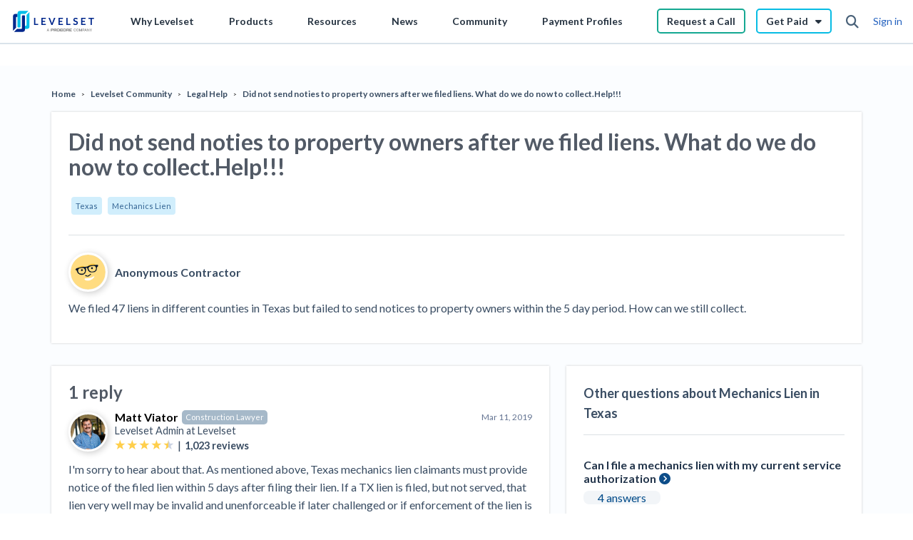

--- FILE ---
content_type: text/html; charset=UTF-8
request_url: https://s.company-target.com/s/sync?exc=lr
body_size: 435
content:
<html>
	<head>
		<title>Pixels</title>
	</head>
	<body>
	
<img src="https://dsum-sec.casalemedia.com/rum?cm_dsp_id=18&amp;expiry=1781440517&amp;external_user_id=f6bf087b-c697-46c5-adb9-3de9d593aa93" alt="" width="0" height="0" style="display:none", aria-hidden="true">
<img src="https://partners.tremorhub.com/sync?UIDM=f6bf087b-c697-46c5-adb9-3de9d593aa93" alt="" width="0" height="0" style="display:none", aria-hidden="true">
<img src="https://pixel.rubiconproject.com/tap.php?nid=5578&amp;put=f6bf087b-c697-46c5-adb9-3de9d593aa93&amp;v=1181926" alt="" width="0" height="0" style="display:none", aria-hidden="true">
	</body>
</html>

--- FILE ---
content_type: text/html
request_url: https://levelset.widget.insent.ai/?project_key=dZxApVnDzWsht3gBENJR&blog_url=www.levelset.com%2Fpayment-help%2Fquestion%2Fdid-not-send-noties-to-property-owners-after-we-filed-liens-what-do-we-do-now-to-collect-help%2F&event_listener=RfkKqCbScEXSVyF&hubspot_cookies=[%2254d5febb2647a21e3272678af26cda54%22]&parent_innerwidth=1280&parent_innerheight=720&widgetVisibility=true&locale=undefined
body_size: 868
content:
<html lang="en"><head><meta charset="UTF-8"/><meta name="viewport" content="width=device-width,initial-scale=1"/><title>ZoomInfo Chat</title><meta http-equiv="X-UA-Compatible" content="ie=edge"/><base target="_blank"/><style>@font-face{font-family:Rubik;font-weight:400;src:url(/Rubik.woff2)}@font-face{font-family:Rubik;src:url(/Rubik-Bold.ttf);font-weight:700}@font-face{font-family:Rubik;src:url(/Rubik-Italic.ttf);font-style:italic}@font-face{font-family:Rubik;src:url(/Rubik-BoldItalic.ttf);font-style:italic;font-weight:700}</style><style>#insent-chat-widget{display:flex;width:100%;align-items:flex-end;justify-content:flex-end;height:100%;font-family:Rubik,sans-serif}</style></head><body><div id="insent-chat-widget"></div><script src="https://js.pusher.com/6.0/pusher.min.js"></script><script>!function(e){function t(t){for(var n,i,l=t[0],f=t[1],a=t[2],p=0,s=[];p<l.length;p++)i=l[p],Object.prototype.hasOwnProperty.call(o,i)&&o[i]&&s.push(o[i][0]),o[i]=0;for(n in f)Object.prototype.hasOwnProperty.call(f,n)&&(e[n]=f[n]);for(c&&c(t);s.length;)s.shift()();return u.push.apply(u,a||[]),r()}function r(){for(var e,t=0;t<u.length;t++){for(var r=u[t],n=!0,l=1;l<r.length;l++){var f=r[l];0!==o[f]&&(n=!1)}n&&(u.splice(t--,1),e=i(i.s=r[0]))}return e}var n={},o={1:0},u=[];function i(t){if(n[t])return n[t].exports;var r=n[t]={i:t,l:!1,exports:{}};return e[t].call(r.exports,r,r.exports,i),r.l=!0,r.exports}i.m=e,i.c=n,i.d=function(e,t,r){i.o(e,t)||Object.defineProperty(e,t,{enumerable:!0,get:r})},i.r=function(e){"undefined"!=typeof Symbol&&Symbol.toStringTag&&Object.defineProperty(e,Symbol.toStringTag,{value:"Module"}),Object.defineProperty(e,"__esModule",{value:!0})},i.t=function(e,t){if(1&t&&(e=i(e)),8&t)return e;if(4&t&&"object"==typeof e&&e&&e.__esModule)return e;var r=Object.create(null);if(i.r(r),Object.defineProperty(r,"default",{enumerable:!0,value:e}),2&t&&"string"!=typeof e)for(var n in e)i.d(r,n,function(t){return e[t]}.bind(null,n));return r},i.n=function(e){var t=e&&e.__esModule?function(){return e.default}:function(){return e};return i.d(t,"a",t),t},i.o=function(e,t){return Object.prototype.hasOwnProperty.call(e,t)},i.p="/";var l=this["webpackJsonpinsent-widget-client"]=this["webpackJsonpinsent-widget-client"]||[],f=l.push.bind(l);l.push=t,l=l.slice();for(var a=0;a<l.length;a++)t(l[a]);var c=f;r()}([])</script><script src="/static/js/2.d5490b02.chunk.js"></script><script src="/static/js/main.63fe50b1.chunk.js"></script></body></html>

--- FILE ---
content_type: text/css; charset=UTF-8
request_url: https://www.levelset.com/payment-help/_next/static/css/bfd4f322d578114e.css
body_size: 72023
content:
@charset "UTF-8";@media (max-width:930px){body.mobile-menu-active{overflow:hidden}}.ReactModal__Overlay{z-index:1000!important}#one-levelset-header-wrapper{border-bottom:2px solid #dae3ea;font-family:Lato,sans-serif;font-size:14px;text-align:left;box-sizing:border-box;position:fixed;background-color:#fff;width:100%;z-index:2}#one-levelset-header-wrapper a{color:#2361bf}#one-levelset-header-wrapper nav{background-color:#fff;z-index:1;display:flex;align-items:center;flex:1 1}#one-levelset-header-wrapper nav ul{list-style:none;margin:0;padding:0}@media (max-width:930px){#one-levelset-header-wrapper nav{width:100%;transition:all .5s ease-in-out;position:absolute;flex-direction:column;top:62px;opacity:.2;left:0;height:0;overflow:hidden}#one-levelset-header-wrapper nav.active{overflow-y:auto;overflow-x:auto;padding-top:10px;padding-bottom:35px;opacity:1;height:calc(100vh - 62px);animation:hide-scroll .75s backwards}@keyframes hide-scroll{0%,to{overflow-y:hidden}}}#one-levelset-header-wrapper .hamburger_menu{font-size:16px;font-weight:600;color:#3a4d63;display:none}@media (max-width:930px){#one-levelset-header-wrapper .hamburger_menu{display:flex;align-items:center}}#one-levelset-header-wrapper .top-level-link>a{color:#263341;text-decoration:none;font-weight:700}@media (min-width:930px){#one-levelset-header-wrapper .top-level-link>a:not(.btn-outline){border-bottom:3px solid transparent;transition:all .25s ease-in-out;padding-bottom:5px}}#one-levelset-header-wrapper .top-level-link:hover>a:not(.btn-outline){color:#5b7084;border-color:#07bce5}#one-levelset-header-wrapper .top-level-link>a>i{transition:all .25s ease-in-out}#one-levelset-header-wrapper .top-level-link.active>a>i{transform:rotateX(180deg);-webkit-transform:rotateX(180deg);-moz-transform:rotateX(180deg)}#one-levelset-header-wrapper #search-nav-btn>form{display:none}@media (max-width:930px){#one-levelset-header-wrapper #search-nav-btn{display:flex;align-items:center;margin-top:20px;width:100%;flex-wrap:wrap}#one-levelset-header-wrapper #search-nav-btn:before{content:"Search";padding-bottom:5px;margin-left:20px;width:100%}#one-levelset-header-wrapper #search-nav-btn>form{display:block;flex:1 1;margin-left:20px}#one-levelset-header-wrapper #search-nav-btn>form>input{width:100%}#one-levelset-header-wrapper #search-nav-btn>form>button{display:none}#one-levelset-header-wrapper #search-nav-btn>i{padding-left:20px;padding-right:20px}}#one-levelset-header-wrapper input,#one-levelset-header-wrapper textarea{font-size:16px;padding:10px 5px 10px 10px;box-shadow:0 3px 5px rgba(0,0,0,.2);border:1px solid #4a6279;background-color:#fff;outline:0}#one-levelset-header-wrapper input:focus,#one-levelset-header-wrapper textarea:focus{border-color:#07bce5;outline:0;box-shadow:0 0 0 4px rgba(7,188,229,.1)}#one-levelset-header-wrapper textarea{resize:none}@media (min-width:930px){#one-levelset-header-wrapper #searchForm.active{position:absolute;display:flex;flex-wrap:wrap;top:55px;background-color:#fff;right:100px;border:2px solid #dae3ea;border-radius:5px;box-shadow:0 3px 5px rgba(0,0,0,.2);padding:20px;width:500px}#one-levelset-header-wrapper #searchForm.active>input{flex:1 1}#one-levelset-header-wrapper #searchForm.active:before{content:"Search";padding-bottom:5px;width:100%}#one-levelset-header-wrapper #searchForm.active>button{width:60px;outline:0;background-color:#14a891;cursor:pointer;color:#000;border:1px solid #14a891;border-left:none;font-weight:700;font-size:16px;transition:all .5s ease}#one-levelset-header-wrapper #searchForm.active>button:hover{background-color:#30bf9b;border-right:1px solid #30bf9b;border-top:1px solid #30bf9b;border-bottom:1px solid #30bf9b}}#one-levelset-header-wrapper input[type=search]::-webkit-search-cancel-button{-webkit-padding-start:5px;margin-left:5px}#one-levelset-header-wrapper #nav-buttons,#one-levelset-header-wrapper #nav-links{display:flex;align-items:center}@media (max-width:930px){#one-levelset-header-wrapper #nav-buttons,#one-levelset-header-wrapper #nav-links{width:100%;flex-direction:column}#one-levelset-header-wrapper #nav-buttons li,#one-levelset-header-wrapper #nav-links li{font-size:16px}#one-levelset-header-wrapper #nav-buttons li{width:100%}#one-levelset-header-wrapper #nav-buttons>li>a{position:relative}#one-levelset-header-wrapper #nav-buttons>li>a i:after{content:"";position:absolute;width:25vh;height:35px;right:0;top:0}#one-levelset-header-wrapper #nav-buttons>li.active>a>i:after{top:-10px;right:-10px}#one-levelset-header-wrapper .top-level-link>a{margin-left:20px;margin-right:20px;padding-left:10px;padding-right:10px;font-size:16px;width:calc(100% - 40px);display:flex;justify-content:space-between;align-items:center}}#one-levelset-header-wrapper .icon-btn{font-size:18px;color:#4a6279;padding:7px 5px 5px;transition:all .25s ease-in-out;cursor:pointer}@media (min-width:930px){#one-levelset-header-wrapper .icon-btn.active{background-color:#07bce5;color:#fff;border-radius:5px}}#one-levelset-header-wrapper #nav-links{justify-content:space-evenly;flex:1 1}@media (max-width:930px){#one-levelset-header-wrapper #nav-links{justify-content:unset;flex:unset}#one-levelset-header-wrapper #nav-links>li:after{content:"";display:block;width:96%;margin:10px auto;height:1px;background-color:#bad0f0}#one-levelset-header-wrapper #nav-links>li>a>i:after{content:"";position:absolute;height:40px;margin-top:-10px;width:25vw;right:0}#one-levelset-header-wrapper #nav-links>li.active>a>i:after{margin-top:-12px;right:-30px}}#one-levelset-header-wrapper #nav-buttons>li{margin-right:15px}@media (max-width:930px){#one-levelset-header-wrapper #nav-buttons{margin-top:20px}#one-levelset-header-wrapper #nav-buttons>li{margin-right:0;padding-bottom:5px;padding-top:5px;display:flex}}#one-levelset-header-wrapper .btn-outline{padding:7px 12px;border-radius:5px;border:2px solid #000}#one-levelset-header-wrapper .btn-outline__green{border-color:#14a892}#one-levelset-header-wrapper .btn-outline__green:hover{background-color:rgba(48,191,155,.12)}#one-levelset-header-wrapper .btn-outline__blue{border-color:#07bce4}#one-levelset-header-wrapper .btn-outline__blue:hover{background-color:#edffff}#one-levelset-header-wrapper header{display:flex;max-width:1400px;margin:auto;height:60px;align-items:center;padding-left:15px;background-color:#fff;position:relative;padding-right:15px}@media (max-width:930px){#one-levelset-header-wrapper header{justify-content:space-between}#one-levelset-header-wrapper header>:nth-child(3){order:1}#one-levelset-header-wrapper header>:first-child{order:2}#one-levelset-header-wrapper header>:nth-child(4){order:3}}#one-levelset-header-wrapper .cameraIcon{position:absolute;display:flex;justify-content:center;align-items:center;font-size:15px;background-color:#fff;top:70px;left:60px;border:1px solid #4a627960;border-radius:20px;color:#4a6279;padding:6px 5px 5px}#one-levelset-header-wrapper .levelset_logo{display:flex;align-items:center}@media (max-width:1050px){#one-levelset-header-wrapper .levelset_logo{display:none}}@media (max-width:930px){#one-levelset-header-wrapper .levelset_logo{display:flex;align-items:center}}#one-levelset-header-wrapper .levelset_logo_small{display:none}@media (max-width:1050px){#one-levelset-header-wrapper .levelset_logo_small{display:flex;align-items:center}}@media (max-width:930px){#one-levelset-header-wrapper .levelset_logo_small{display:none}}#one-levelset-header-wrapper .account_section_container>div:first-child{display:flex;align-items:center;justify-content:center}#one-levelset-header-wrapper .account_section_container .profile_circle{min-width:32px;height:32px;background-color:#536f8e;border-radius:15px;display:flex;justify-content:center;align-items:center;color:#fff;font-size:18px}#one-levelset-header-wrapper .account_section_container .profile_circle>i{display:none}@media (max-width:930px){#one-levelset-header-wrapper .account_section_container .profile_circle.active{background-color:unset}#one-levelset-header-wrapper .account_section_container .profile_circle.active img,#one-levelset-header-wrapper .account_section_container .profile_circle.active span{display:none}#one-levelset-header-wrapper .account_section_container .profile_circle.active.profile_picture{background-color:unset}#one-levelset-header-wrapper .account_section_container .profile_circle.active i{color:#536f8e;display:block;font-size:25px}}#one-levelset-header-wrapper .account_section_container .profile_circle.profile_picture{background-color:#eaf0f4}#one-levelset-header-wrapper .account_section_container .profile_circle img{width:32px;height:32px;border-radius:15px}#one-levelset-header-wrapper .account_section_container .profile_circle.lg{min-width:65px;height:65px;font-size:42px;border-radius:40px}#one-levelset-header-wrapper .account_section_container .profile_circle.lg img{width:65px;height:65px;border-radius:45%}#one-levelset-header-wrapper .account_section_container .profile_circle.lg.legal_guard{height:73px;border:3px solid #07bce5;border-radius:100%}#one-levelset-header-wrapper .account_section_container .profile_menu_container{width:345px;border:2px solid #dae3ea;position:absolute;background-color:#fff;top:55px;right:20px;border-radius:5px;box-shadow:0 3px 13px -5px rgba(0,0,0,.26);display:none;flex-direction:column}@media (max-width:930px){#one-levelset-header-wrapper .account_section_container .profile_menu_container{width:100%;right:0;top:60px;display:flex;overflow:hidden;transition:height .7s;height:0;border:unset}#one-levelset-header-wrapper .account_section_container .profile_menu_container.active{height:425px}#one-levelset-header-wrapper .account_section_container .profile_menu_container.expert-version{height:0}}#one-levelset-header-wrapper .account_section_container .profile_menu_container.expert-version.active{height:190px}#one-levelset-header-wrapper .account_section_container .profile_menu_container.active{display:flex}#one-levelset-header-wrapper .account_section_container .profile_menu_container .profile_menu_name{color:#3a4d63;font-size:20px;font-weight:500;margin-bottom:5px}#one-levelset-header-wrapper .account_section_container .profile_menu_container a.profile_menu_name{color:#2361bf}#one-levelset-header-wrapper .account_section_container .profile_menu_container .profile_menu_email{font-size:12px;margin-bottom:5px;color:#6782a2}#one-levelset-header-wrapper .account_section_container .profile_menu_container .profile_menu_link{font-size:14px;color:#2361bf;font-weight:400}#one-levelset-header-wrapper .account_section_container .profile_menu_container .profile_menu_link:last-child{padding-bottom:10px}#one-levelset-header-wrapper .account_section_container .profile_menu_container .profile_menu_link:not(:first-child){padding-top:10px}#one-levelset-header-wrapper .account_section_container .profile_menu_container .newBadge{display:flex;justify-content:center;align-items:center;background-color:green;font-weight:100;margin-left:6px;font-size:9px;padding:1px 6px;color:#fff}#one-levelset-header-wrapper .account_section_container .profile_menu_container .profile_menu_dashboard_link{font-size:16px;font-size:700}#one-levelset-header-wrapper .account_section_container .profile_menu_container .profile_menu_dashboard_link,#one-levelset-header-wrapper .account_section_container .profile_menu_container .profile_menu_dashboard_link i{color:#0d2886}#one-levelset-header-wrapper .account_section_container .profile_menu_container .profile_menu_dashboard_link i{margin-left:5px;font-size:14px}#one-levelset-header-wrapper .account_section_container .profile_menu_container .profile_menu_signout_link{font-size:16px;color:#4f6277;font-weight:500}#one-levelset-header-wrapper .account_section_container .profile_menu_container .divider{background-color:#dae3ea;width:100%;height:1px}#one-levelset-header-wrapper .profile-menu-header{display:flex;align-items:center;min-height:120px;padding-left:20px}#one-levelset-header-wrapper .profile-menu-item{transition:all .25s;border-top:1px solid #dae3ea;display:flex;align-items:center;min-height:60px}#one-levelset-header-wrapper .profile-menu-item:hover{background-color:#f8f9fa;cursor:pointer}#one-levelset-header-wrapper .profile-menu-item>a{padding-left:20px;height:60px;display:flex;flex-grow:1;align-items:center}#one-levelset-header-wrapper .profile-menu-item>a>img{padding-right:8px}#one-levelset-header-wrapper .top-level-link:hover .sub-menu-box{opacity:1;pointer-events:all;transform:translateY(0)}@media (max-width:930px){#one-levelset-header-wrapper .top-level-link:not(#search-nav-btn){display:flex;flex-direction:column}}#one-levelset-header-wrapper .sub-menu-box{z-index:1;transition:all .35s ease-in-out;position:absolute;top:55px;opacity:0;pointer-events:none;border:1px solid #bad0f0;transform:translateY(0);transform-origin:0 0;border-radius:6px;box-shadow:0 0 24px -5px rgba(0,0,0,.2);background-color:#fff}@media (max-width:930px){#one-levelset-header-wrapper .sub-menu-box{opacity:1;transform:translateY(0);position:static;width:100%;overflow:hidden;height:0;box-shadow:unset;border:none}#one-levelset-header-wrapper .sub-menu-box li{padding:0;margin:0}#one-levelset-header-wrapper #create-doc-menu .sub-menu-box-cont{padding-left:20px;padding-right:20px}}#one-levelset-header-wrapper .submenu-bot-bar{background-color:#f2f5f8;padding:15px 25px 0;border-top:1px solid #bad0f0}#one-levelset-header-wrapper .submenu-bot-bar>ul{display:flex;flex-wrap:wrap;align-items:center}#one-levelset-header-wrapper .submenu-bot-bar>ul>li{margin-right:40px;padding-bottom:15px}#one-levelset-header-wrapper .submenu-bot-bar>ul>li>a{color:#2361bf}@media (max-width:930px){#one-levelset-header-wrapper .submenu-bot-bar>ul{flex-direction:column}#one-levelset-header-wrapper .submenu-bot-bar>ul>li{margin-right:0}}#one-levelset-header-wrapper #create-doc-menu{width:250px;right:100px;background-color:#fff;z-index:2}#one-levelset-header-wrapper #create-doc-menu:before{content:"";width:250px;padding:25px;height:100%;z-index:-1;display:block;position:absolute;top:-10px;right:-25px}#one-levelset-header-wrapper #create-doc-menu .sub-menu-box-cont ul{padding-left:15px;padding-right:15px}#one-levelset-header-wrapper #create-doc-menu .sub-menu-box-cont li{height:50px;display:flex}#one-levelset-header-wrapper #create-doc-menu .sub-menu-box-cont li:not(:first-child){border-top:1px solid #bad0f0}#one-levelset-header-wrapper #create-doc-menu .sub-menu-box-cont li a{display:flex;flex:1 1;justify-content:space-between;align-items:center;text-decoration:none;color:#000}#one-levelset-header-wrapper #create-doc-menu .sub-menu-box-cont li a:hover{color:#2361bf}@media (min-width:930px){#one-levelset-header-wrapper #nav-links .top-level-link:hover .sub-menu-box:after{content:"";display:block;position:absolute;width:100%;top:-10px;height:25px}#one-levelset-header-wrapper #nav-links .top-level-link .sub-menu-box{width:calc(100vw - 82px);position:absolute;left:50%;transform:translateX(-50%) translateY(-10px)}#one-levelset-header-wrapper #nav-links .top-level-link .sub-menu-box-cont{padding:30px 30px 0}#one-levelset-header-wrapper #nav-links .top-level-link:hover .sub-menu-box{opacity:1;transform:translateX(-50%) translateY(0);pointer-events:all}}@media (max-width:930px){#one-levelset-header-wrapper #nav-buttons,#one-levelset-header-wrapper #nav-buttons .top-level-link .sub-menu-box,#one-levelset-header-wrapper #nav-links>li{width:100%}#one-levelset-header-wrapper #nav-links .top-level-link .sub-menu-box{opacity:0}#one-levelset-header-wrapper #nav-links .top-level-link .sub-menu-box-cont{width:calc(100vw - 50px);margin:auto;padding-top:30px}}@media (max-width:930px) and (max-width:370px){#one-levelset-header-wrapper #nav-links .top-level-link .sub-menu-box-cont{width:calc(100vw - 10px)}}@media (max-width:930px){#one-levelset-header-wrapper #nav-links .top-level-link .submenu-title{font-size:20px}}#one-levelset-header-wrapper .submenu-title{font-size:16px;width:100%;padding-bottom:5px;margin-bottom:15px;border-bottom:1px solid #bad0f0;height:-moz-fit-content;height:fit-content;font-weight:300}#one-levelset-header-wrapper .submenu-title.no-underline{border:none}#one-levelset-header-wrapper .btn{border:none;outline:none;background-color:#14a891;color:#000;cursor:pointer;font-weight:700;border-radius:5px;transition:background-color .35s ease-in-out;font-size:16px}#one-levelset-header-wrapper .btn:hover{background-color:#30bf9b}#one-levelset-header-wrapper .btn-sm{border:none;outline:none;cursor:pointer;display:block;padding:5px 10px;font-weight:700;color:#000!important;border-radius:5px;background:linear-gradient(135deg,#34d8f1,#07bce5);transition:background-color .35s ease-in-out}#one-levelset-header-wrapper .btn-sm:hover{background:linear-gradient(250deg,#34d8f1,#07bce5)}#one-levelset-header-wrapper .panel-link[href]:hover{background-color:#edffff;border-color:#07bce5}#one-levelset-header-wrapper .panel-link[href]:hover .icon{border-color:#07bce5}#one-levelset-header-wrapper .panel-link{display:flex;align-items:center;justify-content:center;position:relative;transition:all .25s ease-in-out;transition-property:border-color,background-color;height:45px;width:100%;color:#3d76d7;text-decoration:none;border:1px solid #dbe3ea}#one-levelset-header-wrapper .panel-link.disabled{background-color:#f8f9fa}#one-levelset-header-wrapper .panel-link .icon{height:45px;width:45px;display:flex;transition:all .25s ease-in-out;justify-content:center;align-items:center;color:#3d76cb;background-color:#f8f9fa;border-right:1px solid #dbe3ea;border-top:1px solid #dbe3ea;border-bottom:1px solid #dbe3ea}#one-levelset-header-wrapper .panel-link-badge{color:#3a4d63;font-size:10px;position:absolute;top:4px;right:5px;background-color:#e4e9ee;border-radius:3px;padding:2px 3px}#one-levelset-header-wrapper .contractor-figure{display:flex;justify-content:center;border:1px solid #dbe3ea;border-radius:4px;align-items:center;padding:5px}#one-levelset-header-wrapper .contractor-figure img{width:100%}#one-levelset-header-wrapper .contractor-figure:after{content:"";display:block;padding-bottom:100%}@media (max-width:930px){#one-levelset-header-wrapper #nav-buttons .top-level-link.active,#one-levelset-header-wrapper #nav-links .top-level-link.active{position:relative}#one-levelset-header-wrapper #nav-buttons .top-level-link.active .sub-menu-box,#one-levelset-header-wrapper #nav-links .top-level-link.active .sub-menu-box{opacity:1;height:100%}#one-levelset-header-wrapper #nav-links .top-level-link.active .sub-menu-box:before{content:"";width:96%;margin:auto;height:1px;position:absolute;left:50%;background-color:#bad0f0;transform:translateX(-50%);top:10px;z-index:1}}#one-levelset-header-wrapper input{min-width:0}#one-levelset-header-wrapper .lawyer-item{display:flex;justify-content:center;align-content:center}#one-levelset-header-wrapper .lawyer-item .lawyer-item-name{display:flex;flex:1 1;align-items:center}#one-levelset-header-wrapper .lawyer-item-img,#one-levelset-header-wrapper .lawyer-item-img-sm{display:flex;justify-content:center;align-content:center;border-radius:30px;background-color:#fff;box-shadow:0 5px 10px rgba(0,0,0,.2);border:3px solid #fff}#one-levelset-header-wrapper .lawyer-item-img img,#one-levelset-header-wrapper .lawyer-item-img-sm img{width:44px;height:44px;border-radius:30px}#one-levelset-header-wrapper .lawyer-item-img-sm img{width:25px;height:25px}@media (min-width:930px){#one-levelset-header-wrapper #products-submenu{background-image:url(https://levelset.wpenginepowered.com/wp-content/themes/levelset/images/temp/bryan-daughtry-nav.jpg);background-size:auto 100%;background-repeat:no-repeat;background-position:100% 100%}}#one-levelset-header-wrapper #products-submenu blockquote{width:130px;position:absolute;top:-5px;left:5px;color:#dc3545;font-size:16px;margin:0}#one-levelset-header-wrapper #products-submenu blockquote p{margin:0 0 20px}#one-levelset-header-wrapper #products-submenu blockquote span{position:absolute;font-size:30px;left:-15px;top:-5px}#one-levelset-header-wrapper #products-submenu blockquote cite{color:#000;font-size:12px;white-space:nowrap;display:block}@media (max-width:1200px){#one-levelset-header-wrapper #products-submenu blockquote cite{white-space:normal;width:100px}}#one-levelset-header-wrapper .mega-menu{background-color:#f2f6ff;padding:25px 20px}@media (max-width:930px){#one-levelset-header-wrapper .mega-menu{background-color:#fff;padding-top:12px}}#one-levelset-header-wrapper .mega-sub-menu-back{background-color:#f2f6ff;display:flex;align-items:center;height:50px;position:absolute;left:0;width:100%;cursor:pointer;top:0;padding:10px}#one-levelset-header-wrapper .mega-sub-menu-back i{margin-right:10px;padding-top:3px}@media (max-width:930px){#one-levelset-header-wrapper #learning-center-submenu.active-mobile .mega-menu{height:calc(100vh - 50px)}}#one-levelset-header-wrapper .mega-menu-item{padding-top:7px;padding-bottom:7px;padding-left:10px;border-radius:4px 0 0 4px;border:1px solid transparent;border-right:0}#one-levelset-header-wrapper .mega-menu-item .mega-sub-menu{display:none}#one-levelset-header-wrapper .mega-menu-item.active{background-color:#fff;border-color:#bad0f0}#one-levelset-header-wrapper .mega-menu-item.active .mega-sub-menu{display:block}#one-levelset-header-wrapper .mega-menu-item>a{display:flex;align-items:center}#one-levelset-header-wrapper .mega-menu-item>a>i{margin-left:5px}@media (max-width:930px){#one-levelset-header-wrapper .mega-menu-item{height:50px;display:flex;border:none;border-bottom:1px solid #bad0f0;cursor:pointer}#one-levelset-header-wrapper .mega-menu-item .mega-sub-menu{display:block}#one-levelset-header-wrapper .mega-menu-item.active{background-color:#fff;border-color:#bad0f0}#one-levelset-header-wrapper .mega-menu-item>a{width:100%}#one-levelset-header-wrapper .mega-menu-item>a>i{padding-right:10px;position:relative}#one-levelset-header-wrapper .mega-menu-item>a>i:after{top:-17px;right:0;content:"";position:absolute;height:50px;width:35vw}#one-levelset-header-wrapper .mega-menu-item>a>span{font-weight:300;padding-left:10px;flex:1 1}#one-levelset-header-wrapper .mega-menu-item.active-mobile .mega-sub-menu{left:0;padding-bottom:60px;height:calc(100vh - 60px)}}#one-levelset-header-wrapper .mega-sub-menu{position:absolute;top:0;background-color:#fff;width:calc(100% - 220px);left:220px;border-top-right-radius:10px;height:calc(100% - 108px);padding:25px;overflow-y:scroll}@media (max-width:1165px){#one-levelset-header-wrapper .mega-sub-menu{height:calc(100% - 145px)}}@media (max-width:930px){#one-levelset-header-wrapper .mega-sub-menu{position:absolute;width:100vw;padding-top:60px;left:100vw;height:100vh;top:13px;transition:all .5s ease;z-index:2;cursor:default}}#one-levelset-header-wrapper .vid-ul>li>a{display:flex;align-content:center;justify-content:center}@media (max-width:930px){#one-levelset-header-wrapper .vid-ul>li>a{justify-content:flex-start}}#one-levelset-header-wrapper .img-vid{background-color:#3d76cb;border-radius:4px;color:#fff;min-width:100px;height:55px;display:flex;justify-content:center;align-items:center;position:relative;margin-right:20px}#one-levelset-header-wrapper .img-vid-hosts{display:flex;position:absolute;bottom:-10px}#one-levelset-header-wrapper .important-guide{padding:7px 15px;border:1px solid #bad0f0;background-color:#f2faff}#one-levelset-header-wrapper .important-guide>a>i{margin-right:5px}#one-levelset-header-wrapper .email-tooltip-container{position:relative}#one-levelset-header-wrapper .email-tooltip-container:hover .email-tooltip{opacity:1;pointer-events:all}#one-levelset-header-wrapper .email-tooltip{pointer-events:none;transition:opacity .5s;opacity:0;background-color:#fff;position:absolute;color:gray;padding:5px;top:20px;left:-20%;border:2px solid #dae3ea;box-shadow:0 3px 13px -5px rgba(0,0,0,.26);border-radius:5px}#one-levelset-header-wrapper .submenu-row{display:flex;flex-wrap:wrap;width:100%}#one-levelset-header-wrapper .submenu-row .submenu-col,#one-levelset-header-wrapper .submenu-row [class*=" submenu-col-"],#one-levelset-header-wrapper .submenu-row [class^=submenu-col-]{display:flex;max-width:100%;box-sizing:border-box;padding-left:10px;padding-right:10px;margin-bottom:10px}#one-levelset-header-wrapper .submenu-col,#one-levelset-header-wrapper .submenu-row .submenu-col>*,#one-levelset-header-wrapper .submenu-row [class*=" submenu-col-"]>*,#one-levelset-header-wrapper .submenu-row [class^=submenu-col-]>*{width:100%}#one-levelset-header-wrapper .submenu-col-6{width:50%}@media (max-width:650px){#one-levelset-header-wrapper .submenu-col-6.submenu-col-12-650{width:100%}}#one-levelset-header-wrapper .submenu-col-5{width:41.666667%}#one-levelset-header-wrapper .submenu-col-4{width:33.3333333%}#one-levelset-header-wrapper .submenu-col-3{width:25%}@media (max-width:1000px){#one-levelset-header-wrapper .submenu-col-3.submenu-col-6-1000{width:50%}}@media (max-width:650px){#one-levelset-header-wrapper .submenu-col-3.submenu-col-12-650{width:100%}}@media (max-width:1120px){#one-levelset-header-wrapper .submenu-col-4-1120{width:33.3333333%}}@media (max-width:1100px){#one-levelset-header-wrapper .submenu-col-6-1100{width:50%}#one-levelset-header-wrapper .submenu-col-12-1100{width:100%}}@media (max-width:930px){#one-levelset-header-wrapper .submenu-col-12-mobile{width:100%}#one-levelset-header-wrapper .submenu-col-6-mobile{width:50%}}@media (max-width:700px){#one-levelset-header-wrapper .submenu-col-12-700{width:100%}}@media (max-width:1120px){#one-levelset-header-wrapper .submenu-col-x-1120{display:none!important}}@media (max-width:930px){#one-levelset-header-wrapper .submenu-col-x-mobile{display:none!important}}#one-levelset-header-wrapper *,#one-levelset-header-wrapper :after,#one-levelset-header-wrapper :before{box-sizing:inherit}#one-levelset-header-wrapper.disable-fixed{position:static}#one-levelset-header-wrapper.stop-transitions *{transition:none!important}h1,h2,h3,h4,h5,h6{font-family:inherit;font-weight:700;line-height:1.1;color:#525a66}h1,h2,h3{margin-top:25px}h1,h2,h3,h4,h5,h6{margin-bottom:12.5px}h4,h5,h6{margin-top:12.5px}p{margin:0 0 12.5px}body{font-family:Lato,Helvetica,Arial,sans-serif;font-size:16px;line-height:1.6}a{color:#346594}button.disabled{cursor:not-allowed;filter:alpha(opacity=65)}textarea{resize:none}body.preload *{animation-duration:0s!important;-webkit-animation-duration:0s!important;transition:background-color 0s,opacity 0s,color 0s,width 0s,height 0s,padding 0s,margin 0s!important}

/*!
 * Bootstrap v5.0.0-beta3 (https://getbootstrap.com/)
 * Copyright 2011-2021 The Bootstrap Authors
 * Copyright 2011-2021 Twitter, Inc.
 * Licensed under MIT (https://github.com/twbs/bootstrap/blob/main/LICENSE)
 */:root{--bs-blue:#007bff;--bs-indigo:#6610f2;--bs-purple:#6f42c1;--bs-pink:#e83e8c;--bs-red:#dc3545;--bs-orange:#fd7e14;--bs-yellow:#ffc107;--bs-green:#28a745;--bs-teal:#20c997;--bs-cyan:#17a2b8;--bs-white:#fff;--bs-gray:#6c757d;--bs-gray-dark:#343a40;--bs-primary:#007bff;--bs-secondary:#6c757d;--bs-success:#28a745;--bs-info:#17a2b8;--bs-warning:#ffc107;--bs-danger:#dc3545;--bs-light:#f8f9fa;--bs-dark:#212529;--bs-font-sans-serif:system-ui,-apple-system,"Segoe UI",Roboto,"Helvetica Neue",Arial,"Noto Sans","Liberation Sans",sans-serif,"Apple Color Emoji","Segoe UI Emoji","Segoe UI Symbol","Noto Color Emoji";--bs-font-monospace:SFMono-Regular,Menlo,Monaco,Consolas,"Liberation Mono","Courier New",monospace;--bs-gradient:linear-gradient(180deg,hsla(0,0%,100%,.15),hsla(0,0%,100%,0))}.lead{font-size:1.25rem;font-weight:300}.display-1{font-size:calc(1.625rem + 4.5vw);font-weight:300;line-height:1.2}@media (min-width:1200px){.display-1{font-size:5rem}}.display-2{font-size:calc(1.575rem + 3.9vw);font-weight:300;line-height:1.2}@media (min-width:1200px){.display-2{font-size:4.5rem}}.display-3{font-size:calc(1.525rem + 3.3vw);font-weight:300;line-height:1.2}@media (min-width:1200px){.display-3{font-size:4rem}}.display-4{font-size:calc(1.475rem + 2.7vw);font-weight:300;line-height:1.2}@media (min-width:1200px){.display-4{font-size:3.5rem}}.display-5{font-size:calc(1.425rem + 2.1vw);font-weight:300;line-height:1.2}@media (min-width:1200px){.display-5{font-size:3rem}}.display-6{font-size:calc(1.375rem + 1.5vw);font-weight:300;line-height:1.2}@media (min-width:1200px){.display-6{font-size:2.5rem}}.list-inline,.list-unstyled{padding-left:0;list-style:none}.list-inline-item{display:inline-block}.list-inline-item:not(:last-child){margin-right:.5rem}.initialism{font-size:.875em;text-transform:uppercase}.blockquote{margin-bottom:1rem;font-size:1.25rem}.blockquote>:last-child{margin-bottom:0}.blockquote-footer{margin-top:-1rem;margin-bottom:1rem;font-size:.875em;color:#6c757d}.blockquote-footer:before{content:"— "}.img-fluid,.img-thumbnail{max-width:100%;height:auto}.img-thumbnail{padding:.25rem;background-color:#fff;border:1px solid #dee2e6;border-radius:.25rem}.figure{display:inline-block}.figure-img{margin-bottom:.5rem;line-height:1}.figure-caption{font-size:.875em;color:#6c757d}.container,.container-fluid,.container-lg,.container-md,.container-sm,.container-xl,.container-xxl{width:100%;padding-right:var(--bs-gutter-x,.75rem);padding-left:var(--bs-gutter-x,.75rem);margin-right:auto;margin-left:auto}@media (min-width:576px){.container,.container-sm{max-width:540px}}@media (min-width:768px){.container,.container-md,.container-sm{max-width:720px}}@media (min-width:992px){.container,.container-lg,.container-md,.container-sm{max-width:960px}}@media (min-width:1200px){.container,.container-lg,.container-md,.container-sm,.container-xl{max-width:1140px}}@media (min-width:1400px){.container,.container-lg,.container-md,.container-sm,.container-xl,.container-xxl{max-width:1320px}}.row{--bs-gutter-x:1.5rem;--bs-gutter-y:0;display:flex;flex-wrap:wrap;margin-top:calc(var(--bs-gutter-y) * -1);margin-right:calc(var(--bs-gutter-x) / -2);margin-left:calc(var(--bs-gutter-x) / -2)}.row>*{flex-shrink:0;width:100%;max-width:100%;padding-right:calc(var(--bs-gutter-x) / 2);padding-left:calc(var(--bs-gutter-x) / 2);margin-top:var(--bs-gutter-y)}.col{flex:1 0}.row-cols-auto>*{flex:0 0 auto;width:auto}.row-cols-1>*{flex:0 0 auto;width:100%}.row-cols-2>*{flex:0 0 auto;width:50%}.row-cols-3>*{flex:0 0 auto;width:33.3333333333%}.row-cols-4>*{flex:0 0 auto;width:25%}.row-cols-5>*{flex:0 0 auto;width:20%}.row-cols-6>*{flex:0 0 auto;width:16.6666666667%}.col-auto{flex:0 0 auto;width:auto}.col-1{flex:0 0 auto;width:8.3333333333%}.col-2{flex:0 0 auto;width:16.6666666667%}.col-3{flex:0 0 auto;width:25%}.col-4{flex:0 0 auto;width:33.3333333333%}.col-5{flex:0 0 auto;width:41.6666666667%}.col-6{flex:0 0 auto;width:50%}.col-7{flex:0 0 auto;width:58.3333333333%}.col-8{flex:0 0 auto;width:66.6666666667%}.col-9{flex:0 0 auto;width:75%}.col-10{flex:0 0 auto;width:83.3333333333%}.col-11{flex:0 0 auto;width:91.6666666667%}.col-12{flex:0 0 auto;width:100%}.offset-1{margin-left:8.3333333333%}.offset-2{margin-left:16.6666666667%}.offset-3{margin-left:25%}.offset-4{margin-left:33.3333333333%}.offset-5{margin-left:41.6666666667%}.offset-6{margin-left:50%}.offset-7{margin-left:58.3333333333%}.offset-8{margin-left:66.6666666667%}.offset-9{margin-left:75%}.offset-10{margin-left:83.3333333333%}.offset-11{margin-left:91.6666666667%}.g-0,.gx-0{--bs-gutter-x:0}.g-0,.gy-0{--bs-gutter-y:0}.g-1,.gx-1{--bs-gutter-x:0.25rem}.g-1,.gy-1{--bs-gutter-y:0.25rem}.g-2,.gx-2{--bs-gutter-x:0.5rem}.g-2,.gy-2{--bs-gutter-y:0.5rem}.g-3,.gx-3{--bs-gutter-x:1rem}.g-3,.gy-3{--bs-gutter-y:1rem}.g-4,.gx-4{--bs-gutter-x:1.5rem}.g-4,.gy-4{--bs-gutter-y:1.5rem}.g-5,.gx-5{--bs-gutter-x:3rem}.g-5,.gy-5{--bs-gutter-y:3rem}@media (min-width:576px){.col-sm{flex:1 0}.row-cols-sm-auto>*{flex:0 0 auto;width:auto}.row-cols-sm-1>*{flex:0 0 auto;width:100%}.row-cols-sm-2>*{flex:0 0 auto;width:50%}.row-cols-sm-3>*{flex:0 0 auto;width:33.3333333333%}.row-cols-sm-4>*{flex:0 0 auto;width:25%}.row-cols-sm-5>*{flex:0 0 auto;width:20%}.row-cols-sm-6>*{flex:0 0 auto;width:16.6666666667%}.col-sm-auto{flex:0 0 auto;width:auto}.col-sm-1{flex:0 0 auto;width:8.3333333333%}.col-sm-2{flex:0 0 auto;width:16.6666666667%}.col-sm-3{flex:0 0 auto;width:25%}.col-sm-4{flex:0 0 auto;width:33.3333333333%}.col-sm-5{flex:0 0 auto;width:41.6666666667%}.col-sm-6{flex:0 0 auto;width:50%}.col-sm-7{flex:0 0 auto;width:58.3333333333%}.col-sm-8{flex:0 0 auto;width:66.6666666667%}.col-sm-9{flex:0 0 auto;width:75%}.col-sm-10{flex:0 0 auto;width:83.3333333333%}.col-sm-11{flex:0 0 auto;width:91.6666666667%}.col-sm-12{flex:0 0 auto;width:100%}.offset-sm-0{margin-left:0}.offset-sm-1{margin-left:8.3333333333%}.offset-sm-2{margin-left:16.6666666667%}.offset-sm-3{margin-left:25%}.offset-sm-4{margin-left:33.3333333333%}.offset-sm-5{margin-left:41.6666666667%}.offset-sm-6{margin-left:50%}.offset-sm-7{margin-left:58.3333333333%}.offset-sm-8{margin-left:66.6666666667%}.offset-sm-9{margin-left:75%}.offset-sm-10{margin-left:83.3333333333%}.offset-sm-11{margin-left:91.6666666667%}.g-sm-0,.gx-sm-0{--bs-gutter-x:0}.g-sm-0,.gy-sm-0{--bs-gutter-y:0}.g-sm-1,.gx-sm-1{--bs-gutter-x:0.25rem}.g-sm-1,.gy-sm-1{--bs-gutter-y:0.25rem}.g-sm-2,.gx-sm-2{--bs-gutter-x:0.5rem}.g-sm-2,.gy-sm-2{--bs-gutter-y:0.5rem}.g-sm-3,.gx-sm-3{--bs-gutter-x:1rem}.g-sm-3,.gy-sm-3{--bs-gutter-y:1rem}.g-sm-4,.gx-sm-4{--bs-gutter-x:1.5rem}.g-sm-4,.gy-sm-4{--bs-gutter-y:1.5rem}.g-sm-5,.gx-sm-5{--bs-gutter-x:3rem}.g-sm-5,.gy-sm-5{--bs-gutter-y:3rem}}@media (min-width:768px){.col-md{flex:1 0}.row-cols-md-auto>*{flex:0 0 auto;width:auto}.row-cols-md-1>*{flex:0 0 auto;width:100%}.row-cols-md-2>*{flex:0 0 auto;width:50%}.row-cols-md-3>*{flex:0 0 auto;width:33.3333333333%}.row-cols-md-4>*{flex:0 0 auto;width:25%}.row-cols-md-5>*{flex:0 0 auto;width:20%}.row-cols-md-6>*{flex:0 0 auto;width:16.6666666667%}.col-md-auto{flex:0 0 auto;width:auto}.col-md-1{flex:0 0 auto;width:8.3333333333%}.col-md-2{flex:0 0 auto;width:16.6666666667%}.col-md-3{flex:0 0 auto;width:25%}.col-md-4{flex:0 0 auto;width:33.3333333333%}.col-md-5{flex:0 0 auto;width:41.6666666667%}.col-md-6{flex:0 0 auto;width:50%}.col-md-7{flex:0 0 auto;width:58.3333333333%}.col-md-8{flex:0 0 auto;width:66.6666666667%}.col-md-9{flex:0 0 auto;width:75%}.col-md-10{flex:0 0 auto;width:83.3333333333%}.col-md-11{flex:0 0 auto;width:91.6666666667%}.col-md-12{flex:0 0 auto;width:100%}.offset-md-0{margin-left:0}.offset-md-1{margin-left:8.3333333333%}.offset-md-2{margin-left:16.6666666667%}.offset-md-3{margin-left:25%}.offset-md-4{margin-left:33.3333333333%}.offset-md-5{margin-left:41.6666666667%}.offset-md-6{margin-left:50%}.offset-md-7{margin-left:58.3333333333%}.offset-md-8{margin-left:66.6666666667%}.offset-md-9{margin-left:75%}.offset-md-10{margin-left:83.3333333333%}.offset-md-11{margin-left:91.6666666667%}.g-md-0,.gx-md-0{--bs-gutter-x:0}.g-md-0,.gy-md-0{--bs-gutter-y:0}.g-md-1,.gx-md-1{--bs-gutter-x:0.25rem}.g-md-1,.gy-md-1{--bs-gutter-y:0.25rem}.g-md-2,.gx-md-2{--bs-gutter-x:0.5rem}.g-md-2,.gy-md-2{--bs-gutter-y:0.5rem}.g-md-3,.gx-md-3{--bs-gutter-x:1rem}.g-md-3,.gy-md-3{--bs-gutter-y:1rem}.g-md-4,.gx-md-4{--bs-gutter-x:1.5rem}.g-md-4,.gy-md-4{--bs-gutter-y:1.5rem}.g-md-5,.gx-md-5{--bs-gutter-x:3rem}.g-md-5,.gy-md-5{--bs-gutter-y:3rem}}@media (min-width:992px){.col-lg{flex:1 0}.row-cols-lg-auto>*{flex:0 0 auto;width:auto}.row-cols-lg-1>*{flex:0 0 auto;width:100%}.row-cols-lg-2>*{flex:0 0 auto;width:50%}.row-cols-lg-3>*{flex:0 0 auto;width:33.3333333333%}.row-cols-lg-4>*{flex:0 0 auto;width:25%}.row-cols-lg-5>*{flex:0 0 auto;width:20%}.row-cols-lg-6>*{flex:0 0 auto;width:16.6666666667%}.col-lg-auto{flex:0 0 auto;width:auto}.col-lg-1{flex:0 0 auto;width:8.3333333333%}.col-lg-2{flex:0 0 auto;width:16.6666666667%}.col-lg-3{flex:0 0 auto;width:25%}.col-lg-4{flex:0 0 auto;width:33.3333333333%}.col-lg-5{flex:0 0 auto;width:41.6666666667%}.col-lg-6{flex:0 0 auto;width:50%}.col-lg-7{flex:0 0 auto;width:58.3333333333%}.col-lg-8{flex:0 0 auto;width:66.6666666667%}.col-lg-9{flex:0 0 auto;width:75%}.col-lg-10{flex:0 0 auto;width:83.3333333333%}.col-lg-11{flex:0 0 auto;width:91.6666666667%}.col-lg-12{flex:0 0 auto;width:100%}.offset-lg-0{margin-left:0}.offset-lg-1{margin-left:8.3333333333%}.offset-lg-2{margin-left:16.6666666667%}.offset-lg-3{margin-left:25%}.offset-lg-4{margin-left:33.3333333333%}.offset-lg-5{margin-left:41.6666666667%}.offset-lg-6{margin-left:50%}.offset-lg-7{margin-left:58.3333333333%}.offset-lg-8{margin-left:66.6666666667%}.offset-lg-9{margin-left:75%}.offset-lg-10{margin-left:83.3333333333%}.offset-lg-11{margin-left:91.6666666667%}.g-lg-0,.gx-lg-0{--bs-gutter-x:0}.g-lg-0,.gy-lg-0{--bs-gutter-y:0}.g-lg-1,.gx-lg-1{--bs-gutter-x:0.25rem}.g-lg-1,.gy-lg-1{--bs-gutter-y:0.25rem}.g-lg-2,.gx-lg-2{--bs-gutter-x:0.5rem}.g-lg-2,.gy-lg-2{--bs-gutter-y:0.5rem}.g-lg-3,.gx-lg-3{--bs-gutter-x:1rem}.g-lg-3,.gy-lg-3{--bs-gutter-y:1rem}.g-lg-4,.gx-lg-4{--bs-gutter-x:1.5rem}.g-lg-4,.gy-lg-4{--bs-gutter-y:1.5rem}.g-lg-5,.gx-lg-5{--bs-gutter-x:3rem}.g-lg-5,.gy-lg-5{--bs-gutter-y:3rem}}@media (min-width:1200px){.col-xl{flex:1 0}.row-cols-xl-auto>*{flex:0 0 auto;width:auto}.row-cols-xl-1>*{flex:0 0 auto;width:100%}.row-cols-xl-2>*{flex:0 0 auto;width:50%}.row-cols-xl-3>*{flex:0 0 auto;width:33.3333333333%}.row-cols-xl-4>*{flex:0 0 auto;width:25%}.row-cols-xl-5>*{flex:0 0 auto;width:20%}.row-cols-xl-6>*{flex:0 0 auto;width:16.6666666667%}.col-xl-auto{flex:0 0 auto;width:auto}.col-xl-1{flex:0 0 auto;width:8.3333333333%}.col-xl-2{flex:0 0 auto;width:16.6666666667%}.col-xl-3{flex:0 0 auto;width:25%}.col-xl-4{flex:0 0 auto;width:33.3333333333%}.col-xl-5{flex:0 0 auto;width:41.6666666667%}.col-xl-6{flex:0 0 auto;width:50%}.col-xl-7{flex:0 0 auto;width:58.3333333333%}.col-xl-8{flex:0 0 auto;width:66.6666666667%}.col-xl-9{flex:0 0 auto;width:75%}.col-xl-10{flex:0 0 auto;width:83.3333333333%}.col-xl-11{flex:0 0 auto;width:91.6666666667%}.col-xl-12{flex:0 0 auto;width:100%}.offset-xl-0{margin-left:0}.offset-xl-1{margin-left:8.3333333333%}.offset-xl-2{margin-left:16.6666666667%}.offset-xl-3{margin-left:25%}.offset-xl-4{margin-left:33.3333333333%}.offset-xl-5{margin-left:41.6666666667%}.offset-xl-6{margin-left:50%}.offset-xl-7{margin-left:58.3333333333%}.offset-xl-8{margin-left:66.6666666667%}.offset-xl-9{margin-left:75%}.offset-xl-10{margin-left:83.3333333333%}.offset-xl-11{margin-left:91.6666666667%}.g-xl-0,.gx-xl-0{--bs-gutter-x:0}.g-xl-0,.gy-xl-0{--bs-gutter-y:0}.g-xl-1,.gx-xl-1{--bs-gutter-x:0.25rem}.g-xl-1,.gy-xl-1{--bs-gutter-y:0.25rem}.g-xl-2,.gx-xl-2{--bs-gutter-x:0.5rem}.g-xl-2,.gy-xl-2{--bs-gutter-y:0.5rem}.g-xl-3,.gx-xl-3{--bs-gutter-x:1rem}.g-xl-3,.gy-xl-3{--bs-gutter-y:1rem}.g-xl-4,.gx-xl-4{--bs-gutter-x:1.5rem}.g-xl-4,.gy-xl-4{--bs-gutter-y:1.5rem}.g-xl-5,.gx-xl-5{--bs-gutter-x:3rem}.g-xl-5,.gy-xl-5{--bs-gutter-y:3rem}}@media (min-width:1400px){.col-xxl{flex:1 0}.row-cols-xxl-auto>*{flex:0 0 auto;width:auto}.row-cols-xxl-1>*{flex:0 0 auto;width:100%}.row-cols-xxl-2>*{flex:0 0 auto;width:50%}.row-cols-xxl-3>*{flex:0 0 auto;width:33.3333333333%}.row-cols-xxl-4>*{flex:0 0 auto;width:25%}.row-cols-xxl-5>*{flex:0 0 auto;width:20%}.row-cols-xxl-6>*{flex:0 0 auto;width:16.6666666667%}.col-xxl-auto{flex:0 0 auto;width:auto}.col-xxl-1{flex:0 0 auto;width:8.3333333333%}.col-xxl-2{flex:0 0 auto;width:16.6666666667%}.col-xxl-3{flex:0 0 auto;width:25%}.col-xxl-4{flex:0 0 auto;width:33.3333333333%}.col-xxl-5{flex:0 0 auto;width:41.6666666667%}.col-xxl-6{flex:0 0 auto;width:50%}.col-xxl-7{flex:0 0 auto;width:58.3333333333%}.col-xxl-8{flex:0 0 auto;width:66.6666666667%}.col-xxl-9{flex:0 0 auto;width:75%}.col-xxl-10{flex:0 0 auto;width:83.3333333333%}.col-xxl-11{flex:0 0 auto;width:91.6666666667%}.col-xxl-12{flex:0 0 auto;width:100%}.offset-xxl-0{margin-left:0}.offset-xxl-1{margin-left:8.3333333333%}.offset-xxl-2{margin-left:16.6666666667%}.offset-xxl-3{margin-left:25%}.offset-xxl-4{margin-left:33.3333333333%}.offset-xxl-5{margin-left:41.6666666667%}.offset-xxl-6{margin-left:50%}.offset-xxl-7{margin-left:58.3333333333%}.offset-xxl-8{margin-left:66.6666666667%}.offset-xxl-9{margin-left:75%}.offset-xxl-10{margin-left:83.3333333333%}.offset-xxl-11{margin-left:91.6666666667%}.g-xxl-0,.gx-xxl-0{--bs-gutter-x:0}.g-xxl-0,.gy-xxl-0{--bs-gutter-y:0}.g-xxl-1,.gx-xxl-1{--bs-gutter-x:0.25rem}.g-xxl-1,.gy-xxl-1{--bs-gutter-y:0.25rem}.g-xxl-2,.gx-xxl-2{--bs-gutter-x:0.5rem}.g-xxl-2,.gy-xxl-2{--bs-gutter-y:0.5rem}.g-xxl-3,.gx-xxl-3{--bs-gutter-x:1rem}.g-xxl-3,.gy-xxl-3{--bs-gutter-y:1rem}.g-xxl-4,.gx-xxl-4{--bs-gutter-x:1.5rem}.g-xxl-4,.gy-xxl-4{--bs-gutter-y:1.5rem}.g-xxl-5,.gx-xxl-5{--bs-gutter-x:3rem}.g-xxl-5,.gy-xxl-5{--bs-gutter-y:3rem}}.table{--bs-table-bg:transparent;--bs-table-striped-color:#212529;--bs-table-striped-bg:rgba(0,0,0,.05);--bs-table-active-color:#212529;--bs-table-active-bg:rgba(0,0,0,.1);--bs-table-hover-color:#212529;--bs-table-hover-bg:rgba(0,0,0,.075);width:100%;margin-bottom:1rem;color:#212529;vertical-align:top;border-color:#dee2e6}.table>:not(caption)>*>*{padding:.5rem;background-color:var(--bs-table-bg);border-bottom-width:1px;box-shadow:inset 0 0 0 9999px var(--bs-table-accent-bg)}.table>tbody{vertical-align:inherit}.table>thead{vertical-align:bottom}.table>:not(:last-child)>:last-child>*{border-bottom-color:currentColor}.caption-top{caption-side:top}.table-sm>:not(caption)>*>*{padding:.25rem}.table-bordered>:not(caption)>*{border-width:1px 0}.table-bordered>:not(caption)>*>*{border-width:0 1px}.table-borderless>:not(caption)>*>*{border-bottom-width:0}.table-striped>tbody>tr:nth-of-type(odd){--bs-table-accent-bg:var(--bs-table-striped-bg);color:var(--bs-table-striped-color)}.table-active{--bs-table-accent-bg:var(--bs-table-active-bg);color:var(--bs-table-active-color)}.table-hover>tbody>tr:hover{--bs-table-accent-bg:var(--bs-table-hover-bg);color:var(--bs-table-hover-color)}.table-primary{--bs-table-bg:#cce5ff;--bs-table-striped-bg:#c2daf2;--bs-table-striped-color:#000;--bs-table-active-bg:#b8cee6;--bs-table-active-color:#000;--bs-table-hover-bg:#bdd4ec;--bs-table-hover-color:#000;color:#000;border-color:#b8cee6}.table-secondary{--bs-table-bg:#e2e3e5;--bs-table-striped-bg:#d7d8da;--bs-table-striped-color:#000;--bs-table-active-bg:#cbccce;--bs-table-active-color:#000;--bs-table-hover-bg:#d1d2d4;--bs-table-hover-color:#000;color:#000;border-color:#cbccce}.table-success{--bs-table-bg:#d4edda;--bs-table-striped-bg:#c9e1cf;--bs-table-striped-color:#000;--bs-table-active-bg:#bfd5c4;--bs-table-active-color:#000;--bs-table-hover-bg:#c4dbca;--bs-table-hover-color:#000;color:#000;border-color:#bfd5c4}.table-info{--bs-table-bg:#d1ecf1;--bs-table-striped-bg:#c7e0e5;--bs-table-striped-color:#000;--bs-table-active-bg:#bcd4d9;--bs-table-active-color:#000;--bs-table-hover-bg:#c1dadf;--bs-table-hover-color:#000;color:#000;border-color:#bcd4d9}.table-warning{--bs-table-bg:#fff3cd;--bs-table-striped-bg:#f2e7c3;--bs-table-striped-color:#000;--bs-table-active-bg:#e6dbb9;--bs-table-active-color:#000;--bs-table-hover-bg:#ece1be;--bs-table-hover-color:#000;color:#000;border-color:#e6dbb9}.table-danger{--bs-table-bg:#f8d7da;--bs-table-striped-bg:#eccccf;--bs-table-striped-color:#000;--bs-table-active-bg:#dfc2c4;--bs-table-active-color:#000;--bs-table-hover-bg:#e5c7ca;--bs-table-hover-color:#000;color:#000;border-color:#dfc2c4}.table-light{--bs-table-bg:#f8f9fa;--bs-table-striped-bg:#ecedee;--bs-table-striped-color:#000;--bs-table-active-bg:#dfe0e1;--bs-table-active-color:#000;--bs-table-hover-bg:#e5e6e7;--bs-table-hover-color:#000;color:#000;border-color:#dfe0e1}.table-dark{--bs-table-bg:#212529;--bs-table-striped-bg:#2c3034;--bs-table-striped-color:#fff;--bs-table-active-bg:#373b3e;--bs-table-active-color:#fff;--bs-table-hover-bg:#323539;--bs-table-hover-color:#fff;color:#fff;border-color:#373b3e}.table-responsive{overflow-x:auto;-webkit-overflow-scrolling:touch}@media (max-width:575.98px){.table-responsive-sm{overflow-x:auto;-webkit-overflow-scrolling:touch}}@media (max-width:767.98px){.table-responsive-md{overflow-x:auto;-webkit-overflow-scrolling:touch}}@media (max-width:991.98px){.table-responsive-lg{overflow-x:auto;-webkit-overflow-scrolling:touch}}@media (max-width:1199.98px){.table-responsive-xl{overflow-x:auto;-webkit-overflow-scrolling:touch}}@media (max-width:1399.98px){.table-responsive-xxl{overflow-x:auto;-webkit-overflow-scrolling:touch}}.form-label{margin-bottom:.5rem}.col-form-label{padding-top:calc(.375rem + 1px);padding-bottom:calc(.375rem + 1px);margin-bottom:0;font-size:inherit;line-height:1.5}.col-form-label-lg{padding-top:calc(.5rem + 1px);padding-bottom:calc(.5rem + 1px);font-size:1.25rem}.col-form-label-sm{padding-top:calc(.25rem + 1px);padding-bottom:calc(.25rem + 1px);font-size:.875rem}.form-text{margin-top:.25rem;font-size:.875em;color:#6c757d}.form-control{display:block;width:100%;padding:.375rem .75rem;font-size:1rem;font-weight:400;line-height:1.5;color:#212529;background-color:#fff;background-clip:padding-box;border:1px solid #ced4da;-webkit-appearance:none;-moz-appearance:none;appearance:none;border-radius:.25rem;transition:border-color .15s ease-in-out,box-shadow .15s ease-in-out}@media (prefers-reduced-motion:reduce){.form-control{transition:none}}.form-control[type=file]{overflow:hidden}.form-control[type=file]:not(:disabled):not([readonly]){cursor:pointer}.form-control:focus{color:#212529;background-color:#fff;border-color:#80bdff;outline:0;box-shadow:0 0 0 .25rem rgba(0,123,255,.25)}.form-control::-webkit-date-and-time-value{height:1.5em}.form-control::-moz-placeholder{color:#6c757d;opacity:1}.form-control:-ms-input-placeholder{color:#6c757d;opacity:1}.form-control::placeholder{color:#6c757d;opacity:1}.form-control:disabled,.form-control[readonly]{background-color:#e9ecef;opacity:1}.form-control::file-selector-button{padding:.375rem .75rem;margin:-.375rem -.75rem;-webkit-margin-end:.75rem;margin-inline-end:.75rem;color:#212529;background-color:#e9ecef;pointer-events:none;border:0 solid;border-color:inherit;border-inline-end-width:1px;border-radius:0;transition:color .15s ease-in-out,background-color .15s ease-in-out,border-color .15s ease-in-out,box-shadow .15s ease-in-out}@media (prefers-reduced-motion:reduce){.form-control::-webkit-file-upload-button{-webkit-transition:none;transition:none}.form-control::file-selector-button{transition:none}}.form-control:hover:not(:disabled):not([readonly])::file-selector-button{background-color:#dde0e3}.form-control::-webkit-file-upload-button{padding:.375rem .75rem;margin:-.375rem -.75rem;-webkit-margin-end:.75rem;margin-inline-end:.75rem;color:#212529;background-color:#e9ecef;pointer-events:none;border:0 solid;border-color:inherit;border-inline-end-width:1px;border-radius:0;-webkit-transition:color .15s ease-in-out,background-color .15s ease-in-out,border-color .15s ease-in-out,box-shadow .15s ease-in-out;transition:color .15s ease-in-out,background-color .15s ease-in-out,border-color .15s ease-in-out,box-shadow .15s ease-in-out}@media (prefers-reduced-motion:reduce){.form-control::-webkit-file-upload-button{-webkit-transition:none;transition:none}}.form-control:hover:not(:disabled):not([readonly])::-webkit-file-upload-button{background-color:#dde0e3}.form-control-plaintext{display:block;width:100%;padding:.375rem 0;margin-bottom:0;line-height:1.5;color:#212529;background-color:transparent;border:solid transparent;border-width:1px 0}.form-control-plaintext.form-control-lg,.form-control-plaintext.form-control-sm{padding-right:0;padding-left:0}.form-control-sm{min-height:calc(1.5em + .5rem + 2px);padding:.25rem .5rem;font-size:.875rem;border-radius:.2rem}.form-control-sm::file-selector-button{padding:.25rem .5rem;margin:-.25rem -.5rem;-webkit-margin-end:.5rem;margin-inline-end:.5rem}.form-control-sm::-webkit-file-upload-button{padding:.25rem .5rem;margin:-.25rem -.5rem;-webkit-margin-end:.5rem;margin-inline-end:.5rem}.form-control-lg{min-height:calc(1.5em + 1rem + 2px);padding:.5rem 1rem;font-size:1.25rem;border-radius:.3rem}.form-control-lg::file-selector-button{padding:.5rem 1rem;margin:-.5rem -1rem;-webkit-margin-end:1rem;margin-inline-end:1rem}.form-control-lg::-webkit-file-upload-button{padding:.5rem 1rem;margin:-.5rem -1rem;-webkit-margin-end:1rem;margin-inline-end:1rem}textarea.form-control{min-height:calc(1.5em + .75rem + 2px)}textarea.form-control-sm{min-height:calc(1.5em + .5rem + 2px)}textarea.form-control-lg{min-height:calc(1.5em + 1rem + 2px)}.form-control-color{max-width:3rem;height:auto;padding:.375rem}.form-control-color:not(:disabled):not([readonly]){cursor:pointer}.form-control-color::-moz-color-swatch{height:1.5em;border-radius:.25rem}.form-control-color::-webkit-color-swatch{height:1.5em;border-radius:.25rem}.form-select{display:block;width:100%;padding:.375rem 2.25rem .375rem .75rem;font-size:1rem;font-weight:400;line-height:1.5;color:#212529;background-color:#fff;background-image:url("data:image/svg+xml,%3csvg xmlns='http://www.w3.org/2000/svg' viewBox='0 0 16 16'%3e%3cpath fill='none' stroke='%23343a40' stroke-linecap='round' stroke-linejoin='round' stroke-width='2' d='M2 5l6 6 6-6'/%3e%3c/svg%3e");background-repeat:no-repeat;background-position:right .75rem center;background-size:16px 12px;border:1px solid #ced4da;border-radius:.25rem;-webkit-appearance:none;-moz-appearance:none;appearance:none}.form-select:focus{border-color:#80bdff;outline:0;box-shadow:0 0 0 .25rem rgba(0,123,255,.25)}.form-select[multiple],.form-select[size]:not([size="1"]){padding-right:.75rem;background-image:none}.form-select:disabled{background-color:#e9ecef}.form-select:-moz-focusring{color:transparent;text-shadow:0 0 0 #212529}.form-select-sm{padding-top:.25rem;padding-bottom:.25rem;padding-left:.5rem;font-size:.875rem}.form-select-lg{padding-top:.5rem;padding-bottom:.5rem;padding-left:1rem;font-size:1.25rem}.form-check{display:block;min-height:1.5rem;padding-left:1.5em;margin-bottom:.125rem}.form-check .form-check-input{float:left;margin-left:-1.5em}.form-check-input{width:1em;height:1em;margin-top:.25em;vertical-align:top;background-color:#fff;background-repeat:no-repeat;background-position:50%;background-size:contain;border:1px solid rgba(0,0,0,.25);-webkit-appearance:none;-moz-appearance:none;appearance:none;-webkit-print-color-adjust:exact;color-adjust:exact}.form-check-input[type=checkbox]{border-radius:.25em}.form-check-input[type=radio]{border-radius:50%}.form-check-input:active{filter:brightness(90%)}.form-check-input:focus{border-color:#80bdff;outline:0;box-shadow:0 0 0 .25rem rgba(0,123,255,.25)}.form-check-input:checked{background-color:#007bff;border-color:#007bff}.form-check-input:checked[type=checkbox]{background-image:url("data:image/svg+xml,%3csvg xmlns='http://www.w3.org/2000/svg' viewBox='0 0 20 20'%3e%3cpath fill='none' stroke='%23fff' stroke-linecap='round' stroke-linejoin='round' stroke-width='3' d='M6 10l3 3l6-6'/%3e%3c/svg%3e")}.form-check-input:checked[type=radio]{background-image:url("data:image/svg+xml,%3csvg xmlns='http://www.w3.org/2000/svg' viewBox='-4 -4 8 8'%3e%3ccircle r='2' fill='%23fff'/%3e%3c/svg%3e")}.form-check-input[type=checkbox]:indeterminate{background-color:#007bff;border-color:#007bff;background-image:url("data:image/svg+xml,%3csvg xmlns='http://www.w3.org/2000/svg' viewBox='0 0 20 20'%3e%3cpath fill='none' stroke='%23fff' stroke-linecap='round' stroke-linejoin='round' stroke-width='3' d='M6 10h8'/%3e%3c/svg%3e")}.form-check-input:disabled{pointer-events:none;filter:none;opacity:.5}.form-check-input:disabled~.form-check-label,.form-check-input[disabled]~.form-check-label{opacity:.5}.form-switch{padding-left:2.5em}.form-switch .form-check-input{width:2em;margin-left:-2.5em;background-image:url("data:image/svg+xml,%3csvg xmlns='http://www.w3.org/2000/svg' viewBox='-4 -4 8 8'%3e%3ccircle r='3' fill='rgba%280, 0, 0, 0.25%29'/%3e%3c/svg%3e");background-position:0;border-radius:2em;transition:background-position .15s ease-in-out}@media (prefers-reduced-motion:reduce){.form-switch .form-check-input{transition:none}}.form-switch .form-check-input:focus{background-image:url("data:image/svg+xml,%3csvg xmlns='http://www.w3.org/2000/svg' viewBox='-4 -4 8 8'%3e%3ccircle r='3' fill='%2380bdff'/%3e%3c/svg%3e")}.form-switch .form-check-input:checked{background-position:100%;background-image:url("data:image/svg+xml,%3csvg xmlns='http://www.w3.org/2000/svg' viewBox='-4 -4 8 8'%3e%3ccircle r='3' fill='%23fff'/%3e%3c/svg%3e")}.form-check-inline{display:inline-block;margin-right:1rem}.btn-check{position:absolute;clip:rect(0,0,0,0);pointer-events:none}.btn-check:disabled+.btn,.btn-check[disabled]+.btn{pointer-events:none;filter:none;opacity:.65}.form-range{width:100%;height:1.5rem;padding:0;background-color:transparent;-webkit-appearance:none;-moz-appearance:none;appearance:none}.form-range:focus{outline:0}.form-range:focus::-webkit-slider-thumb{box-shadow:0 0 0 1px #fff,0 0 0 .25rem rgba(0,123,255,.25)}.form-range:focus::-moz-range-thumb{box-shadow:0 0 0 1px #fff,0 0 0 .25rem rgba(0,123,255,.25)}.form-range::-moz-focus-outer{border:0}.form-range::-webkit-slider-thumb{width:1rem;height:1rem;margin-top:-.25rem;background-color:#007bff;border:0;border-radius:1rem;-webkit-transition:background-color .15s ease-in-out,border-color .15s ease-in-out,box-shadow .15s ease-in-out;transition:background-color .15s ease-in-out,border-color .15s ease-in-out,box-shadow .15s ease-in-out;-webkit-appearance:none;appearance:none}@media (prefers-reduced-motion:reduce){.form-range::-webkit-slider-thumb{-webkit-transition:none;transition:none}}.form-range::-webkit-slider-thumb:active{background-color:#b3d7ff}.form-range::-webkit-slider-runnable-track{width:100%;height:.5rem;color:transparent;cursor:pointer;background-color:#dee2e6;border-color:transparent;border-radius:1rem}.form-range::-moz-range-thumb{width:1rem;height:1rem;background-color:#007bff;border:0;border-radius:1rem;-moz-transition:background-color .15s ease-in-out,border-color .15s ease-in-out,box-shadow .15s ease-in-out;transition:background-color .15s ease-in-out,border-color .15s ease-in-out,box-shadow .15s ease-in-out;-moz-appearance:none;appearance:none}@media (prefers-reduced-motion:reduce){.form-range::-moz-range-thumb{-moz-transition:none;transition:none}}.form-range::-moz-range-thumb:active{background-color:#b3d7ff}.form-range::-moz-range-track{width:100%;height:.5rem;color:transparent;cursor:pointer;background-color:#dee2e6;border-color:transparent;border-radius:1rem}.form-range:disabled{pointer-events:none}.form-range:disabled::-webkit-slider-thumb{background-color:#adb5bd}.form-range:disabled::-moz-range-thumb{background-color:#adb5bd}.form-floating{position:relative}.form-floating>.form-control,.form-floating>.form-select{height:calc(3.5rem + 2px);padding:1rem .75rem}.form-floating>label{position:absolute;top:0;left:0;height:100%;padding:1rem .75rem;pointer-events:none;border:1px solid transparent;transform-origin:0 0;transition:opacity .1s ease-in-out,transform .1s ease-in-out}@media (prefers-reduced-motion:reduce){.form-floating>label{transition:none}}.form-floating>.form-control::-moz-placeholder{color:transparent}.form-floating>.form-control:-ms-input-placeholder{color:transparent}.form-floating>.form-control::placeholder{color:transparent}.form-floating>.form-control:not(:-moz-placeholder-shown){padding-top:1.625rem;padding-bottom:.625rem}.form-floating>.form-control:not(:-ms-input-placeholder){padding-top:1.625rem;padding-bottom:.625rem}.form-floating>.form-control:focus,.form-floating>.form-control:not(:placeholder-shown){padding-top:1.625rem;padding-bottom:.625rem}.form-floating>.form-control:-webkit-autofill{padding-top:1.625rem;padding-bottom:.625rem}.form-floating>.form-select{padding-top:1.625rem;padding-bottom:.625rem}.form-floating>.form-control:not(:-moz-placeholder-shown)~label{opacity:.65;transform:scale(.85) translateY(-.5rem) translateX(.15rem)}.form-floating>.form-control:not(:-ms-input-placeholder)~label{opacity:.65;transform:scale(.85) translateY(-.5rem) translateX(.15rem)}.form-floating>.form-control:focus~label,.form-floating>.form-control:not(:placeholder-shown)~label,.form-floating>.form-select~label{opacity:.65;transform:scale(.85) translateY(-.5rem) translateX(.15rem)}.form-floating>.form-control:-webkit-autofill~label{opacity:.65;transform:scale(.85) translateY(-.5rem) translateX(.15rem)}.input-group{position:relative;display:flex;flex-wrap:wrap;align-items:stretch;width:100%}.input-group>.form-control,.input-group>.form-select{position:relative;flex:1 1 auto;width:1%;min-width:0}.input-group>.form-control:focus,.input-group>.form-select:focus{z-index:3}.input-group .btn{position:relative;z-index:2}.input-group .btn:focus{z-index:3}.input-group-text{display:flex;align-items:center;padding:.375rem .75rem;font-size:1rem;font-weight:400;line-height:1.5;color:#212529;text-align:center;white-space:nowrap;background-color:#e9ecef;border:1px solid #ced4da;border-radius:.25rem}.input-group-lg>.btn,.input-group-lg>.form-control,.input-group-lg>.form-select,.input-group-lg>.input-group-text{padding:.5rem 1rem;font-size:1.25rem;border-radius:.3rem}.input-group-sm>.btn,.input-group-sm>.form-control,.input-group-sm>.form-select,.input-group-sm>.input-group-text{padding:.25rem .5rem;font-size:.875rem;border-radius:.2rem}.input-group-lg>.form-select,.input-group-sm>.form-select{padding-right:3rem}.input-group.has-validation>.dropdown-toggle:nth-last-child(n+4),.input-group.has-validation>:nth-last-child(n+3):not(.dropdown-toggle):not(.dropdown-menu),.input-group:not(.has-validation)>.dropdown-toggle:nth-last-child(n+3),.input-group:not(.has-validation)>:not(:last-child):not(.dropdown-toggle):not(.dropdown-menu){border-top-right-radius:0;border-bottom-right-radius:0}.input-group>:not(:first-child):not(.dropdown-menu):not(.valid-tooltip):not(.valid-feedback):not(.invalid-tooltip):not(.invalid-feedback){margin-left:-1px;border-top-left-radius:0;border-bottom-left-radius:0}.valid-feedback{display:none;width:100%;margin-top:.25rem;font-size:.875em;color:#28a745}.valid-tooltip{position:absolute;top:100%;z-index:5;display:none;max-width:100%;padding:.25rem .5rem;margin-top:.1rem;font-size:.875rem;color:#000;background-color:rgba(40,167,69,.9);border-radius:.25rem}.is-valid~.valid-feedback,.is-valid~.valid-tooltip,.was-validated :valid~.valid-feedback,.was-validated :valid~.valid-tooltip{display:block}.form-control.is-valid,.was-validated .form-control:valid{border-color:#28a745;padding-right:calc(1.5em + .75rem);background-image:url("data:image/svg+xml,%3csvg xmlns='http://www.w3.org/2000/svg' viewBox='0 0 8 8'%3e%3cpath fill='%2328a745' d='M2.3 6.73L.6 4.53c-.4-1.04.46-1.4 1.1-.8l1.1 1.4 3.4-3.8c.6-.63 1.6-.27 1.2.7l-4 4.6c-.43.5-.8.4-1.1.1z'/%3e%3c/svg%3e");background-repeat:no-repeat;background-position:right calc(.375em + .1875rem) center;background-size:calc(.75em + .375rem) calc(.75em + .375rem)}.form-control.is-valid:focus,.was-validated .form-control:valid:focus{border-color:#28a745;box-shadow:0 0 0 .25rem rgba(40,167,69,.25)}.was-validated textarea.form-control:valid,textarea.form-control.is-valid{padding-right:calc(1.5em + .75rem);background-position:top calc(.375em + .1875rem) right calc(.375em + .1875rem)}.form-select.is-valid,.was-validated .form-select:valid{border-color:#28a745;padding-right:4.125rem;background-image:url("data:image/svg+xml,%3csvg xmlns='http://www.w3.org/2000/svg' viewBox='0 0 16 16'%3e%3cpath fill='none' stroke='%23343a40' stroke-linecap='round' stroke-linejoin='round' stroke-width='2' d='M2 5l6 6 6-6'/%3e%3c/svg%3e"),url("data:image/svg+xml,%3csvg xmlns='http://www.w3.org/2000/svg' viewBox='0 0 8 8'%3e%3cpath fill='%2328a745' d='M2.3 6.73L.6 4.53c-.4-1.04.46-1.4 1.1-.8l1.1 1.4 3.4-3.8c.6-.63 1.6-.27 1.2.7l-4 4.6c-.43.5-.8.4-1.1.1z'/%3e%3c/svg%3e");background-position:right .75rem center,center right 2.25rem;background-size:16px 12px,calc(.75em + .375rem) calc(.75em + .375rem)}.form-select.is-valid:focus,.was-validated .form-select:valid:focus{border-color:#28a745;box-shadow:0 0 0 .25rem rgba(40,167,69,.25)}.form-check-input.is-valid,.was-validated .form-check-input:valid{border-color:#28a745}.form-check-input.is-valid:checked,.was-validated .form-check-input:valid:checked{background-color:#28a745}.form-check-input.is-valid:focus,.was-validated .form-check-input:valid:focus{box-shadow:0 0 0 .25rem rgba(40,167,69,.25)}.form-check-input.is-valid~.form-check-label,.was-validated .form-check-input:valid~.form-check-label{color:#28a745}.form-check-inline .form-check-input~.valid-feedback{margin-left:.5em}.input-group .form-control.is-valid,.input-group .form-select.is-valid,.was-validated .input-group .form-control:valid,.was-validated .input-group .form-select:valid{z-index:3}.invalid-feedback{display:none;width:100%;margin-top:.25rem;font-size:.875em;color:#dc3545}.invalid-tooltip{position:absolute;top:100%;z-index:5;display:none;max-width:100%;padding:.25rem .5rem;margin-top:.1rem;font-size:.875rem;color:#fff;background-color:rgba(220,53,69,.9);border-radius:.25rem}.is-invalid~.invalid-feedback,.is-invalid~.invalid-tooltip,.was-validated :invalid~.invalid-feedback,.was-validated :invalid~.invalid-tooltip{display:block}.form-control.is-invalid,.was-validated .form-control:invalid{border-color:#dc3545;padding-right:calc(1.5em + .75rem);background-image:url("data:image/svg+xml,%3csvg xmlns='http://www.w3.org/2000/svg' viewBox='0 0 12 12' width='12' height='12' fill='none' stroke='%23dc3545'%3e%3ccircle cx='6' cy='6' r='4.5'/%3e%3cpath stroke-linejoin='round' d='M5.8 3.6h.4L6 6.5z'/%3e%3ccircle cx='6' cy='8.2' r='.6' fill='%23dc3545' stroke='none'/%3e%3c/svg%3e");background-repeat:no-repeat;background-position:right calc(.375em + .1875rem) center;background-size:calc(.75em + .375rem) calc(.75em + .375rem)}.form-control.is-invalid:focus,.was-validated .form-control:invalid:focus{border-color:#dc3545;box-shadow:0 0 0 .25rem rgba(220,53,69,.25)}.was-validated textarea.form-control:invalid,textarea.form-control.is-invalid{padding-right:calc(1.5em + .75rem);background-position:top calc(.375em + .1875rem) right calc(.375em + .1875rem)}.form-select.is-invalid,.was-validated .form-select:invalid{border-color:#dc3545;padding-right:4.125rem;background-image:url("data:image/svg+xml,%3csvg xmlns='http://www.w3.org/2000/svg' viewBox='0 0 16 16'%3e%3cpath fill='none' stroke='%23343a40' stroke-linecap='round' stroke-linejoin='round' stroke-width='2' d='M2 5l6 6 6-6'/%3e%3c/svg%3e"),url("data:image/svg+xml,%3csvg xmlns='http://www.w3.org/2000/svg' viewBox='0 0 12 12' width='12' height='12' fill='none' stroke='%23dc3545'%3e%3ccircle cx='6' cy='6' r='4.5'/%3e%3cpath stroke-linejoin='round' d='M5.8 3.6h.4L6 6.5z'/%3e%3ccircle cx='6' cy='8.2' r='.6' fill='%23dc3545' stroke='none'/%3e%3c/svg%3e");background-position:right .75rem center,center right 2.25rem;background-size:16px 12px,calc(.75em + .375rem) calc(.75em + .375rem)}.form-select.is-invalid:focus,.was-validated .form-select:invalid:focus{border-color:#dc3545;box-shadow:0 0 0 .25rem rgba(220,53,69,.25)}.form-check-input.is-invalid,.was-validated .form-check-input:invalid{border-color:#dc3545}.form-check-input.is-invalid:checked,.was-validated .form-check-input:invalid:checked{background-color:#dc3545}.form-check-input.is-invalid:focus,.was-validated .form-check-input:invalid:focus{box-shadow:0 0 0 .25rem rgba(220,53,69,.25)}.form-check-input.is-invalid~.form-check-label,.was-validated .form-check-input:invalid~.form-check-label{color:#dc3545}.form-check-inline .form-check-input~.invalid-feedback{margin-left:.5em}.input-group .form-control.is-invalid,.input-group .form-select.is-invalid,.was-validated .input-group .form-control:invalid,.was-validated .input-group .form-select:invalid{z-index:3}.btn{display:inline-block;font-weight:400;line-height:1.5;color:#212529;text-align:center;text-decoration:none;vertical-align:middle;cursor:pointer;-webkit-user-select:none;-moz-user-select:none;-ms-user-select:none;user-select:none;background-color:transparent;border:1px solid transparent;padding:.375rem .75rem;font-size:1rem;border-radius:.25rem;transition:color .15s ease-in-out,background-color .15s ease-in-out,border-color .15s ease-in-out,box-shadow .15s ease-in-out}@media (prefers-reduced-motion:reduce){.btn{transition:none}}.btn:hover{color:#212529}.btn-check:focus+.btn,.btn:focus{outline:0;box-shadow:0 0 0 .25rem rgba(0,123,255,.25)}.btn.disabled,.btn:disabled,fieldset:disabled .btn{pointer-events:none;opacity:.65}.btn-primary{color:#000;background-color:#007bff;border-color:#007bff}.btn-check:focus+.btn-primary,.btn-primary:focus,.btn-primary:hover{color:#000;background-color:#268fff;border-color:#1a88ff}.btn-check:focus+.btn-primary,.btn-primary:focus{box-shadow:0 0 0 .25rem rgba(0,105,217,.5)}.btn-check:active+.btn-primary,.btn-check:checked+.btn-primary,.btn-primary.active,.btn-primary:active,.show>.btn-primary.dropdown-toggle{color:#000;background-color:#3395ff;border-color:#1a88ff}.btn-check:active+.btn-primary:focus,.btn-check:checked+.btn-primary:focus,.btn-primary.active:focus,.btn-primary:active:focus,.show>.btn-primary.dropdown-toggle:focus{box-shadow:0 0 0 .25rem rgba(0,105,217,.5)}.btn-primary.disabled,.btn-primary:disabled{color:#000;background-color:#007bff;border-color:#007bff}.btn-secondary{color:#fff;background-color:#6c757d;border-color:#6c757d}.btn-check:focus+.btn-secondary,.btn-secondary:focus,.btn-secondary:hover{color:#fff;background-color:#5c636a;border-color:#565e64}.btn-check:focus+.btn-secondary,.btn-secondary:focus{box-shadow:0 0 0 .25rem hsla(208,6%,54%,.5)}.btn-check:active+.btn-secondary,.btn-check:checked+.btn-secondary,.btn-secondary.active,.btn-secondary:active,.show>.btn-secondary.dropdown-toggle{color:#fff;background-color:#565e64;border-color:#51585e}.btn-check:active+.btn-secondary:focus,.btn-check:checked+.btn-secondary:focus,.btn-secondary.active:focus,.btn-secondary:active:focus,.show>.btn-secondary.dropdown-toggle:focus{box-shadow:0 0 0 .25rem hsla(208,6%,54%,.5)}.btn-secondary.disabled,.btn-secondary:disabled{color:#fff;background-color:#6c757d;border-color:#6c757d}.btn-success{color:#000;background-color:#28a745;border-color:#28a745}.btn-check:focus+.btn-success,.btn-success:focus,.btn-success:hover{color:#000;background-color:#48b461;border-color:#3eb058}.btn-check:focus+.btn-success,.btn-success:focus{box-shadow:0 0 0 .25rem rgba(34,142,59,.5)}.btn-check:active+.btn-success,.btn-check:checked+.btn-success,.btn-success.active,.btn-success:active,.show>.btn-success.dropdown-toggle{color:#000;background-color:#53b96a;border-color:#3eb058}.btn-check:active+.btn-success:focus,.btn-check:checked+.btn-success:focus,.btn-success.active:focus,.btn-success:active:focus,.show>.btn-success.dropdown-toggle:focus{box-shadow:0 0 0 .25rem rgba(34,142,59,.5)}.btn-success.disabled,.btn-success:disabled{color:#000;background-color:#28a745;border-color:#28a745}.btn-info{color:#000;background-color:#17a2b8;border-color:#17a2b8}.btn-check:focus+.btn-info,.btn-info:focus,.btn-info:hover{color:#000;background-color:#3ab0c3;border-color:#2eabbf}.btn-check:focus+.btn-info,.btn-info:focus{box-shadow:0 0 0 .25rem rgba(20,138,156,.5)}.btn-check:active+.btn-info,.btn-check:checked+.btn-info,.btn-info.active,.btn-info:active,.show>.btn-info.dropdown-toggle{color:#000;background-color:#45b5c6;border-color:#2eabbf}.btn-check:active+.btn-info:focus,.btn-check:checked+.btn-info:focus,.btn-info.active:focus,.btn-info:active:focus,.show>.btn-info.dropdown-toggle:focus{box-shadow:0 0 0 .25rem rgba(20,138,156,.5)}.btn-info.disabled,.btn-info:disabled{color:#000;background-color:#17a2b8;border-color:#17a2b8}.btn-warning{color:#000;background-color:#ffc107;border-color:#ffc107}.btn-check:focus+.btn-warning,.btn-warning:focus,.btn-warning:hover{color:#000;background-color:#ffca2c;border-color:#ffc720}.btn-check:focus+.btn-warning,.btn-warning:focus{box-shadow:0 0 0 .25rem rgba(217,164,6,.5)}.btn-check:active+.btn-warning,.btn-check:checked+.btn-warning,.btn-warning.active,.btn-warning:active,.show>.btn-warning.dropdown-toggle{color:#000;background-color:#ffcd39;border-color:#ffc720}.btn-check:active+.btn-warning:focus,.btn-check:checked+.btn-warning:focus,.btn-warning.active:focus,.btn-warning:active:focus,.show>.btn-warning.dropdown-toggle:focus{box-shadow:0 0 0 .25rem rgba(217,164,6,.5)}.btn-warning.disabled,.btn-warning:disabled{color:#000;background-color:#ffc107;border-color:#ffc107}.btn-danger{color:#fff;background-color:#dc3545;border-color:#dc3545}.btn-check:focus+.btn-danger,.btn-danger:focus,.btn-danger:hover{color:#fff;background-color:#bb2d3b;border-color:#b02a37}.btn-check:focus+.btn-danger,.btn-danger:focus{box-shadow:0 0 0 .25rem rgba(225,83,97,.5)}.btn-check:active+.btn-danger,.btn-check:checked+.btn-danger,.btn-danger.active,.btn-danger:active,.show>.btn-danger.dropdown-toggle{color:#fff;background-color:#b02a37;border-color:#a52834}.btn-check:active+.btn-danger:focus,.btn-check:checked+.btn-danger:focus,.btn-danger.active:focus,.btn-danger:active:focus,.show>.btn-danger.dropdown-toggle:focus{box-shadow:0 0 0 .25rem rgba(225,83,97,.5)}.btn-danger.disabled,.btn-danger:disabled{color:#fff;background-color:#dc3545;border-color:#dc3545}.btn-light{color:#000;background-color:#f8f9fa;border-color:#f8f9fa}.btn-check:focus+.btn-light,.btn-light:focus,.btn-light:hover{color:#000;background-color:#f9fafb;border-color:#f9fafb}.btn-check:focus+.btn-light,.btn-light:focus{box-shadow:0 0 0 .25rem hsla(210,2%,83%,.5)}.btn-check:active+.btn-light,.btn-check:checked+.btn-light,.btn-light.active,.btn-light:active,.show>.btn-light.dropdown-toggle{color:#000;background-color:#f9fafb;border-color:#f9fafb}.btn-check:active+.btn-light:focus,.btn-check:checked+.btn-light:focus,.btn-light.active:focus,.btn-light:active:focus,.show>.btn-light.dropdown-toggle:focus{box-shadow:0 0 0 .25rem hsla(210,2%,83%,.5)}.btn-light.disabled,.btn-light:disabled{color:#000;background-color:#f8f9fa;border-color:#f8f9fa}.btn-dark{color:#fff;background-color:#212529;border-color:#212529}.btn-check:focus+.btn-dark,.btn-dark:focus,.btn-dark:hover{color:#fff;background-color:#1c1f23;border-color:#1a1e21}.btn-check:focus+.btn-dark,.btn-dark:focus{box-shadow:0 0 0 .25rem rgba(66,70,73,.5)}.btn-check:active+.btn-dark,.btn-check:checked+.btn-dark,.btn-dark.active,.btn-dark:active,.show>.btn-dark.dropdown-toggle{color:#fff;background-color:#1a1e21;border-color:#191c1f}.btn-check:active+.btn-dark:focus,.btn-check:checked+.btn-dark:focus,.btn-dark.active:focus,.btn-dark:active:focus,.show>.btn-dark.dropdown-toggle:focus{box-shadow:0 0 0 .25rem rgba(66,70,73,.5)}.btn-dark.disabled,.btn-dark:disabled{color:#fff;background-color:#212529;border-color:#212529}.btn-outline-primary{color:#007bff;border-color:#007bff}.btn-outline-primary:hover{color:#000;background-color:#007bff;border-color:#007bff}.btn-check:focus+.btn-outline-primary,.btn-outline-primary:focus{box-shadow:0 0 0 .25rem rgba(0,123,255,.5)}.btn-check:active+.btn-outline-primary,.btn-check:checked+.btn-outline-primary,.btn-outline-primary.active,.btn-outline-primary.dropdown-toggle.show,.btn-outline-primary:active{color:#000;background-color:#007bff;border-color:#007bff}.btn-check:active+.btn-outline-primary:focus,.btn-check:checked+.btn-outline-primary:focus,.btn-outline-primary.active:focus,.btn-outline-primary.dropdown-toggle.show:focus,.btn-outline-primary:active:focus{box-shadow:0 0 0 .25rem rgba(0,123,255,.5)}.btn-outline-primary.disabled,.btn-outline-primary:disabled{color:#007bff;background-color:transparent}.btn-outline-secondary{color:#6c757d;border-color:#6c757d}.btn-outline-secondary:hover{color:#fff;background-color:#6c757d;border-color:#6c757d}.btn-check:focus+.btn-outline-secondary,.btn-outline-secondary:focus{box-shadow:0 0 0 .25rem hsla(208,7%,46%,.5)}.btn-check:active+.btn-outline-secondary,.btn-check:checked+.btn-outline-secondary,.btn-outline-secondary.active,.btn-outline-secondary.dropdown-toggle.show,.btn-outline-secondary:active{color:#fff;background-color:#6c757d;border-color:#6c757d}.btn-check:active+.btn-outline-secondary:focus,.btn-check:checked+.btn-outline-secondary:focus,.btn-outline-secondary.active:focus,.btn-outline-secondary.dropdown-toggle.show:focus,.btn-outline-secondary:active:focus{box-shadow:0 0 0 .25rem hsla(208,7%,46%,.5)}.btn-outline-secondary.disabled,.btn-outline-secondary:disabled{color:#6c757d;background-color:transparent}.btn-outline-success{color:#28a745;border-color:#28a745}.btn-outline-success:hover{color:#000;background-color:#28a745;border-color:#28a745}.btn-check:focus+.btn-outline-success,.btn-outline-success:focus{box-shadow:0 0 0 .25rem rgba(40,167,69,.5)}.btn-check:active+.btn-outline-success,.btn-check:checked+.btn-outline-success,.btn-outline-success.active,.btn-outline-success.dropdown-toggle.show,.btn-outline-success:active{color:#000;background-color:#28a745;border-color:#28a745}.btn-check:active+.btn-outline-success:focus,.btn-check:checked+.btn-outline-success:focus,.btn-outline-success.active:focus,.btn-outline-success.dropdown-toggle.show:focus,.btn-outline-success:active:focus{box-shadow:0 0 0 .25rem rgba(40,167,69,.5)}.btn-outline-success.disabled,.btn-outline-success:disabled{color:#28a745;background-color:transparent}.btn-outline-info{color:#17a2b8;border-color:#17a2b8}.btn-outline-info:hover{color:#000;background-color:#17a2b8;border-color:#17a2b8}.btn-check:focus+.btn-outline-info,.btn-outline-info:focus{box-shadow:0 0 0 .25rem rgba(23,162,184,.5)}.btn-check:active+.btn-outline-info,.btn-check:checked+.btn-outline-info,.btn-outline-info.active,.btn-outline-info.dropdown-toggle.show,.btn-outline-info:active{color:#000;background-color:#17a2b8;border-color:#17a2b8}.btn-check:active+.btn-outline-info:focus,.btn-check:checked+.btn-outline-info:focus,.btn-outline-info.active:focus,.btn-outline-info.dropdown-toggle.show:focus,.btn-outline-info:active:focus{box-shadow:0 0 0 .25rem rgba(23,162,184,.5)}.btn-outline-info.disabled,.btn-outline-info:disabled{color:#17a2b8;background-color:transparent}.btn-outline-warning{color:#ffc107;border-color:#ffc107}.btn-outline-warning:hover{color:#000;background-color:#ffc107;border-color:#ffc107}.btn-check:focus+.btn-outline-warning,.btn-outline-warning:focus{box-shadow:0 0 0 .25rem rgba(255,193,7,.5)}.btn-check:active+.btn-outline-warning,.btn-check:checked+.btn-outline-warning,.btn-outline-warning.active,.btn-outline-warning.dropdown-toggle.show,.btn-outline-warning:active{color:#000;background-color:#ffc107;border-color:#ffc107}.btn-check:active+.btn-outline-warning:focus,.btn-check:checked+.btn-outline-warning:focus,.btn-outline-warning.active:focus,.btn-outline-warning.dropdown-toggle.show:focus,.btn-outline-warning:active:focus{box-shadow:0 0 0 .25rem rgba(255,193,7,.5)}.btn-outline-warning.disabled,.btn-outline-warning:disabled{color:#ffc107;background-color:transparent}.btn-outline-danger{color:#dc3545;border-color:#dc3545}.btn-outline-danger:hover{color:#fff;background-color:#dc3545;border-color:#dc3545}.btn-check:focus+.btn-outline-danger,.btn-outline-danger:focus{box-shadow:0 0 0 .25rem rgba(220,53,69,.5)}.btn-check:active+.btn-outline-danger,.btn-check:checked+.btn-outline-danger,.btn-outline-danger.active,.btn-outline-danger.dropdown-toggle.show,.btn-outline-danger:active{color:#fff;background-color:#dc3545;border-color:#dc3545}.btn-check:active+.btn-outline-danger:focus,.btn-check:checked+.btn-outline-danger:focus,.btn-outline-danger.active:focus,.btn-outline-danger.dropdown-toggle.show:focus,.btn-outline-danger:active:focus{box-shadow:0 0 0 .25rem rgba(220,53,69,.5)}.btn-outline-danger.disabled,.btn-outline-danger:disabled{color:#dc3545;background-color:transparent}.btn-outline-light{color:#f8f9fa;border-color:#f8f9fa}.btn-outline-light:hover{color:#000;background-color:#f8f9fa;border-color:#f8f9fa}.btn-check:focus+.btn-outline-light,.btn-outline-light:focus{box-shadow:0 0 0 .25rem rgba(248,249,250,.5)}.btn-check:active+.btn-outline-light,.btn-check:checked+.btn-outline-light,.btn-outline-light.active,.btn-outline-light.dropdown-toggle.show,.btn-outline-light:active{color:#000;background-color:#f8f9fa;border-color:#f8f9fa}.btn-check:active+.btn-outline-light:focus,.btn-check:checked+.btn-outline-light:focus,.btn-outline-light.active:focus,.btn-outline-light.dropdown-toggle.show:focus,.btn-outline-light:active:focus{box-shadow:0 0 0 .25rem rgba(248,249,250,.5)}.btn-outline-light.disabled,.btn-outline-light:disabled{color:#f8f9fa;background-color:transparent}.btn-outline-dark{color:#212529;border-color:#212529}.btn-outline-dark:hover{color:#fff;background-color:#212529;border-color:#212529}.btn-check:focus+.btn-outline-dark,.btn-outline-dark:focus{box-shadow:0 0 0 .25rem rgba(33,37,41,.5)}.btn-check:active+.btn-outline-dark,.btn-check:checked+.btn-outline-dark,.btn-outline-dark.active,.btn-outline-dark.dropdown-toggle.show,.btn-outline-dark:active{color:#fff;background-color:#212529;border-color:#212529}.btn-check:active+.btn-outline-dark:focus,.btn-check:checked+.btn-outline-dark:focus,.btn-outline-dark.active:focus,.btn-outline-dark.dropdown-toggle.show:focus,.btn-outline-dark:active:focus{box-shadow:0 0 0 .25rem rgba(33,37,41,.5)}.btn-outline-dark.disabled,.btn-outline-dark:disabled{color:#212529;background-color:transparent}.btn-link{font-weight:400;color:#007bff;text-decoration:underline}.btn-link:hover{color:#0062cc}.btn-link.disabled,.btn-link:disabled{color:#6c757d}.btn-group-lg>.btn,.btn-lg{padding:.5rem 1rem;font-size:1.25rem;border-radius:.3rem}.btn-group-sm>.btn,.btn-sm{padding:.25rem .5rem;font-size:.875rem;border-radius:.2rem}.fade{transition:opacity .15s linear}@media (prefers-reduced-motion:reduce){.fade{transition:none}}.fade:not(.show){opacity:0}.collapse:not(.show){display:none}.collapsing{height:0;overflow:hidden;transition:height .35s ease}@media (prefers-reduced-motion:reduce){.collapsing{transition:none}}.dropdown,.dropend,.dropstart,.dropup{position:relative}.dropdown-toggle{white-space:nowrap}.dropdown-toggle:after{display:inline-block;margin-left:.255em;vertical-align:.255em;content:"";border-top:.3em solid;border-right:.3em solid transparent;border-bottom:0;border-left:.3em solid transparent}.dropdown-toggle:empty:after{margin-left:0}.dropdown-menu{position:absolute;top:100%;z-index:1000;display:none;min-width:10rem;padding:.5rem 0;margin:0;font-size:1rem;color:#212529;text-align:left;list-style:none;background-color:#fff;background-clip:padding-box;border:1px solid rgba(0,0,0,.15);border-radius:.25rem}.dropdown-menu[data-bs-popper]{left:0;margin-top:.125rem}.dropdown-menu-start{--bs-position:start}.dropdown-menu-start[data-bs-popper]{right:auto;left:0}.dropdown-menu-end{--bs-position:end}.dropdown-menu-end[data-bs-popper]{right:0;left:auto}@media (min-width:576px){.dropdown-menu-sm-start{--bs-position:start}.dropdown-menu-sm-start[data-bs-popper]{right:auto;left:0}.dropdown-menu-sm-end{--bs-position:end}.dropdown-menu-sm-end[data-bs-popper]{right:0;left:auto}}@media (min-width:768px){.dropdown-menu-md-start{--bs-position:start}.dropdown-menu-md-start[data-bs-popper]{right:auto;left:0}.dropdown-menu-md-end{--bs-position:end}.dropdown-menu-md-end[data-bs-popper]{right:0;left:auto}}@media (min-width:992px){.dropdown-menu-lg-start{--bs-position:start}.dropdown-menu-lg-start[data-bs-popper]{right:auto;left:0}.dropdown-menu-lg-end{--bs-position:end}.dropdown-menu-lg-end[data-bs-popper]{right:0;left:auto}}@media (min-width:1200px){.dropdown-menu-xl-start{--bs-position:start}.dropdown-menu-xl-start[data-bs-popper]{right:auto;left:0}.dropdown-menu-xl-end{--bs-position:end}.dropdown-menu-xl-end[data-bs-popper]{right:0;left:auto}}@media (min-width:1400px){.dropdown-menu-xxl-start{--bs-position:start}.dropdown-menu-xxl-start[data-bs-popper]{right:auto;left:0}.dropdown-menu-xxl-end{--bs-position:end}.dropdown-menu-xxl-end[data-bs-popper]{right:0;left:auto}}.dropup .dropdown-menu[data-bs-popper]{top:auto;bottom:100%;margin-top:0;margin-bottom:.125rem}.dropup .dropdown-toggle:after{display:inline-block;margin-left:.255em;vertical-align:.255em;content:"";border-top:0;border-right:.3em solid transparent;border-bottom:.3em solid;border-left:.3em solid transparent}.dropup .dropdown-toggle:empty:after{margin-left:0}.dropend .dropdown-menu{top:0;right:auto;left:100%}.dropend .dropdown-menu[data-bs-popper]{margin-top:0;margin-left:.125rem}.dropend .dropdown-toggle:after{display:inline-block;margin-left:.255em;vertical-align:.255em;content:"";border-top:.3em solid transparent;border-right:0;border-bottom:.3em solid transparent;border-left:.3em solid}.dropend .dropdown-toggle:empty:after{margin-left:0}.dropend .dropdown-toggle:after{vertical-align:0}.dropstart .dropdown-menu{top:0;right:100%;left:auto}.dropstart .dropdown-menu[data-bs-popper]{margin-top:0;margin-right:.125rem}.dropstart .dropdown-toggle:after{display:inline-block;margin-left:.255em;vertical-align:.255em;content:"";display:none}.dropstart .dropdown-toggle:before{display:inline-block;margin-right:.255em;vertical-align:.255em;content:"";border-top:.3em solid transparent;border-right:.3em solid;border-bottom:.3em solid transparent}.dropstart .dropdown-toggle:empty:after{margin-left:0}.dropstart .dropdown-toggle:before{vertical-align:0}.dropdown-divider{height:0;margin:.5rem 0;overflow:hidden;border-top:1px solid rgba(0,0,0,.15)}.dropdown-item{display:block;width:100%;padding:.25rem 1rem;clear:both;font-weight:400;color:#212529;text-align:inherit;text-decoration:none;white-space:nowrap;background-color:transparent;border:0}.dropdown-item:focus,.dropdown-item:hover{color:#1e2125;background-color:#e9ecef}.dropdown-item.active,.dropdown-item:active{color:#fff;text-decoration:none;background-color:#007bff}.dropdown-item.disabled,.dropdown-item:disabled{color:#adb5bd;pointer-events:none;background-color:transparent}.dropdown-menu.show{display:block}.dropdown-header{display:block;padding:.5rem 1rem;margin-bottom:0;font-size:.875rem;color:#6c757d;white-space:nowrap}.dropdown-item-text{display:block;padding:.25rem 1rem;color:#212529}.dropdown-menu-dark{color:#dee2e6;background-color:#343a40;border-color:rgba(0,0,0,.15)}.dropdown-menu-dark .dropdown-item{color:#dee2e6}.dropdown-menu-dark .dropdown-item:focus,.dropdown-menu-dark .dropdown-item:hover{color:#fff;background-color:hsla(0,0%,100%,.15)}.dropdown-menu-dark .dropdown-item.active,.dropdown-menu-dark .dropdown-item:active{color:#fff;background-color:#007bff}.dropdown-menu-dark .dropdown-item.disabled,.dropdown-menu-dark .dropdown-item:disabled{color:#adb5bd}.dropdown-menu-dark .dropdown-divider{border-color:rgba(0,0,0,.15)}.dropdown-menu-dark .dropdown-item-text{color:#dee2e6}.dropdown-menu-dark .dropdown-header{color:#adb5bd}.btn-group,.btn-group-vertical{position:relative;display:inline-flex;vertical-align:middle}.btn-group-vertical>.btn,.btn-group>.btn{position:relative;flex:1 1 auto}.btn-group-vertical>.btn-check:checked+.btn,.btn-group-vertical>.btn-check:focus+.btn,.btn-group-vertical>.btn.active,.btn-group-vertical>.btn:active,.btn-group-vertical>.btn:focus,.btn-group-vertical>.btn:hover,.btn-group>.btn-check:checked+.btn,.btn-group>.btn-check:focus+.btn,.btn-group>.btn.active,.btn-group>.btn:active,.btn-group>.btn:focus,.btn-group>.btn:hover{z-index:1}.btn-toolbar{display:flex;flex-wrap:wrap;justify-content:flex-start}.btn-toolbar .input-group{width:auto}.btn-group>.btn-group:not(:first-child),.btn-group>.btn:not(:first-child){margin-left:-1px}.btn-group>.btn-group:not(:last-child)>.btn,.btn-group>.btn:not(:last-child):not(.dropdown-toggle){border-top-right-radius:0;border-bottom-right-radius:0}.btn-group>.btn-group:not(:first-child)>.btn,.btn-group>.btn:nth-child(n+3),.btn-group>:not(.btn-check)+.btn{border-top-left-radius:0;border-bottom-left-radius:0}.dropdown-toggle-split{padding-right:.5625rem;padding-left:.5625rem}.dropdown-toggle-split:after,.dropend .dropdown-toggle-split:after,.dropup .dropdown-toggle-split:after{margin-left:0}.dropstart .dropdown-toggle-split:before{margin-right:0}.btn-group-sm>.btn+.dropdown-toggle-split,.btn-sm+.dropdown-toggle-split{padding-right:.375rem;padding-left:.375rem}.btn-group-lg>.btn+.dropdown-toggle-split,.btn-lg+.dropdown-toggle-split{padding-right:.75rem;padding-left:.75rem}.btn-group-vertical{flex-direction:column;align-items:flex-start;justify-content:center}.btn-group-vertical>.btn,.btn-group-vertical>.btn-group{width:100%}.btn-group-vertical>.btn-group:not(:first-child),.btn-group-vertical>.btn:not(:first-child){margin-top:-1px}.btn-group-vertical>.btn-group:not(:last-child)>.btn,.btn-group-vertical>.btn:not(:last-child):not(.dropdown-toggle){border-bottom-right-radius:0;border-bottom-left-radius:0}.btn-group-vertical>.btn-group:not(:first-child)>.btn,.btn-group-vertical>.btn~.btn{border-top-left-radius:0;border-top-right-radius:0}.nav{display:flex;flex-wrap:wrap;padding-left:0;margin-bottom:0;list-style:none}.nav-link{display:block;padding:.5rem 1rem;text-decoration:none;transition:color .15s ease-in-out,background-color .15s ease-in-out,border-color .15s ease-in-out}@media (prefers-reduced-motion:reduce){.nav-link{transition:none}}.nav-link.disabled{color:#6c757d;pointer-events:none;cursor:default}.nav-tabs{border-bottom:1px solid #dee2e6}.nav-tabs .nav-link{margin-bottom:-1px;background:none;border:1px solid transparent;border-top-left-radius:.25rem;border-top-right-radius:.25rem}.nav-tabs .nav-link:focus,.nav-tabs .nav-link:hover{border-color:#e9ecef #e9ecef #dee2e6;isolation:isolate}.nav-tabs .nav-link.disabled{color:#6c757d;background-color:transparent;border-color:transparent}.nav-tabs .nav-item.show .nav-link,.nav-tabs .nav-link.active{color:#495057;background-color:#fff;border-color:#dee2e6 #dee2e6 #fff}.nav-tabs .dropdown-menu{margin-top:-1px;border-top-left-radius:0;border-top-right-radius:0}.nav-pills .nav-link{background:none;border:0;border-radius:.25rem}.nav-pills .nav-link.active,.nav-pills .show>.nav-link{color:#fff;background-color:#007bff}.nav-fill .nav-item,.nav-fill>.nav-link{flex:1 1 auto;text-align:center}.nav-justified .nav-item,.nav-justified>.nav-link{flex-basis:0;flex-grow:1;text-align:center}.nav-fill .nav-item .nav-link,.nav-justified .nav-item .nav-link{width:100%}.tab-content>.tab-pane{display:none}.tab-content>.active{display:block}.navbar{position:relative;display:flex;flex-wrap:wrap;align-items:center;justify-content:space-between;padding-top:.5rem;padding-bottom:.5rem}.navbar>.container,.navbar>.container-fluid,.navbar>.container-lg,.navbar>.container-md,.navbar>.container-sm,.navbar>.container-xl,.navbar>.container-xxl{display:flex;flex-wrap:inherit;align-items:center;justify-content:space-between}.navbar-brand{padding-top:.3125rem;padding-bottom:.3125rem;margin-right:1rem;font-size:1.25rem;text-decoration:none;white-space:nowrap}.navbar-nav{display:flex;flex-direction:column;padding-left:0;margin-bottom:0;list-style:none}.navbar-nav .nav-link{padding-right:0;padding-left:0}.navbar-nav .dropdown-menu{position:static}.navbar-text{padding-top:.5rem;padding-bottom:.5rem}.navbar-collapse{flex-basis:100%;flex-grow:1;align-items:center}.navbar-toggler{padding:.25rem .75rem;font-size:1.25rem;line-height:1;background-color:transparent;border:1px solid transparent;border-radius:.25rem;transition:box-shadow .15s ease-in-out}@media (prefers-reduced-motion:reduce){.navbar-toggler{transition:none}}.navbar-toggler:hover{text-decoration:none}.navbar-toggler:focus{text-decoration:none;outline:0;box-shadow:0 0 0 .25rem}.navbar-toggler-icon{display:inline-block;width:1.5em;height:1.5em;vertical-align:middle;background-repeat:no-repeat;background-position:50%;background-size:100%}.navbar-nav-scroll{max-height:var(--bs-scroll-height,75vh);overflow-y:auto}@media (min-width:576px){.navbar-expand-sm{flex-wrap:nowrap;justify-content:flex-start}.navbar-expand-sm .navbar-nav{flex-direction:row}.navbar-expand-sm .navbar-nav .dropdown-menu{position:absolute}.navbar-expand-sm .navbar-nav .nav-link{padding-right:.5rem;padding-left:.5rem}.navbar-expand-sm .navbar-nav-scroll{overflow:visible}.navbar-expand-sm .navbar-collapse{display:flex!important;flex-basis:auto}.navbar-expand-sm .navbar-toggler{display:none}}@media (min-width:768px){.navbar-expand-md{flex-wrap:nowrap;justify-content:flex-start}.navbar-expand-md .navbar-nav{flex-direction:row}.navbar-expand-md .navbar-nav .dropdown-menu{position:absolute}.navbar-expand-md .navbar-nav .nav-link{padding-right:.5rem;padding-left:.5rem}.navbar-expand-md .navbar-nav-scroll{overflow:visible}.navbar-expand-md .navbar-collapse{display:flex!important;flex-basis:auto}.navbar-expand-md .navbar-toggler{display:none}}@media (min-width:992px){.navbar-expand-lg{flex-wrap:nowrap;justify-content:flex-start}.navbar-expand-lg .navbar-nav{flex-direction:row}.navbar-expand-lg .navbar-nav .dropdown-menu{position:absolute}.navbar-expand-lg .navbar-nav .nav-link{padding-right:.5rem;padding-left:.5rem}.navbar-expand-lg .navbar-nav-scroll{overflow:visible}.navbar-expand-lg .navbar-collapse{display:flex!important;flex-basis:auto}.navbar-expand-lg .navbar-toggler{display:none}}@media (min-width:1200px){.navbar-expand-xl{flex-wrap:nowrap;justify-content:flex-start}.navbar-expand-xl .navbar-nav{flex-direction:row}.navbar-expand-xl .navbar-nav .dropdown-menu{position:absolute}.navbar-expand-xl .navbar-nav .nav-link{padding-right:.5rem;padding-left:.5rem}.navbar-expand-xl .navbar-nav-scroll{overflow:visible}.navbar-expand-xl .navbar-collapse{display:flex!important;flex-basis:auto}.navbar-expand-xl .navbar-toggler{display:none}}@media (min-width:1400px){.navbar-expand-xxl{flex-wrap:nowrap;justify-content:flex-start}.navbar-expand-xxl .navbar-nav{flex-direction:row}.navbar-expand-xxl .navbar-nav .dropdown-menu{position:absolute}.navbar-expand-xxl .navbar-nav .nav-link{padding-right:.5rem;padding-left:.5rem}.navbar-expand-xxl .navbar-nav-scroll{overflow:visible}.navbar-expand-xxl .navbar-collapse{display:flex!important;flex-basis:auto}.navbar-expand-xxl .navbar-toggler{display:none}}.navbar-expand{flex-wrap:nowrap;justify-content:flex-start}.navbar-expand .navbar-nav{flex-direction:row}.navbar-expand .navbar-nav .dropdown-menu{position:absolute}.navbar-expand .navbar-nav .nav-link{padding-right:.5rem;padding-left:.5rem}.navbar-expand .navbar-nav-scroll{overflow:visible}.navbar-expand .navbar-collapse{display:flex!important;flex-basis:auto}.navbar-expand .navbar-toggler{display:none}.navbar-light .navbar-brand,.navbar-light .navbar-brand:focus,.navbar-light .navbar-brand:hover{color:rgba(0,0,0,.9)}.navbar-light .navbar-nav .nav-link{color:rgba(0,0,0,.55)}.navbar-light .navbar-nav .nav-link:focus,.navbar-light .navbar-nav .nav-link:hover{color:rgba(0,0,0,.7)}.navbar-light .navbar-nav .nav-link.disabled{color:rgba(0,0,0,.3)}.navbar-light .navbar-nav .nav-link.active,.navbar-light .navbar-nav .show>.nav-link{color:rgba(0,0,0,.9)}.navbar-light .navbar-toggler{color:rgba(0,0,0,.55);border-color:rgba(0,0,0,.1)}.navbar-light .navbar-toggler-icon{background-image:url("data:image/svg+xml,%3csvg xmlns='http://www.w3.org/2000/svg' viewBox='0 0 30 30'%3e%3cpath stroke='rgba%280, 0, 0, 0.55%29' stroke-linecap='round' stroke-miterlimit='10' stroke-width='2' d='M4 7h22M4 15h22M4 23h22'/%3e%3c/svg%3e")}.navbar-light .navbar-text{color:rgba(0,0,0,.55)}.navbar-light .navbar-text a,.navbar-light .navbar-text a:focus,.navbar-light .navbar-text a:hover{color:rgba(0,0,0,.9)}.navbar-dark .navbar-brand,.navbar-dark .navbar-brand:focus,.navbar-dark .navbar-brand:hover{color:#fff}.navbar-dark .navbar-nav .nav-link{color:hsla(0,0%,100%,.55)}.navbar-dark .navbar-nav .nav-link:focus,.navbar-dark .navbar-nav .nav-link:hover{color:hsla(0,0%,100%,.75)}.navbar-dark .navbar-nav .nav-link.disabled{color:hsla(0,0%,100%,.25)}.navbar-dark .navbar-nav .nav-link.active,.navbar-dark .navbar-nav .show>.nav-link{color:#fff}.navbar-dark .navbar-toggler{color:hsla(0,0%,100%,.55);border-color:hsla(0,0%,100%,.1)}.navbar-dark .navbar-toggler-icon{background-image:url("data:image/svg+xml,%3csvg xmlns='http://www.w3.org/2000/svg' viewBox='0 0 30 30'%3e%3cpath stroke='rgba%28255, 255, 255, 0.55%29' stroke-linecap='round' stroke-miterlimit='10' stroke-width='2' d='M4 7h22M4 15h22M4 23h22'/%3e%3c/svg%3e")}.navbar-dark .navbar-text{color:hsla(0,0%,100%,.55)}.navbar-dark .navbar-text a,.navbar-dark .navbar-text a:focus,.navbar-dark .navbar-text a:hover{color:#fff}.card{position:relative;display:flex;flex-direction:column;min-width:0;word-wrap:break-word;background-color:#fff;background-clip:border-box;border:1px solid rgba(0,0,0,.125);border-radius:.25rem}.card>hr{margin-right:0;margin-left:0}.card>.list-group{border-top:inherit;border-bottom:inherit}.card>.list-group:first-child{border-top-width:0;border-top-left-radius:calc(.25rem - 1px);border-top-right-radius:calc(.25rem - 1px)}.card>.list-group:last-child{border-bottom-width:0;border-bottom-right-radius:calc(.25rem - 1px);border-bottom-left-radius:calc(.25rem - 1px)}.card>.card-header+.list-group,.card>.list-group+.card-footer{border-top:0}.card-body{flex:1 1 auto;padding:1rem}.card-title{margin-bottom:.5rem}.card-subtitle{margin-top:-.25rem}.card-subtitle,.card-text:last-child{margin-bottom:0}.card-link:hover{text-decoration:none}.card-link+.card-link{margin-left:1rem}.card-header{padding:.5rem 1rem;margin-bottom:0;background-color:rgba(0,0,0,.03);border-bottom:1px solid rgba(0,0,0,.125)}.card-header:first-child{border-radius:calc(.25rem - 1px) calc(.25rem - 1px) 0 0}.card-footer{padding:.5rem 1rem;background-color:rgba(0,0,0,.03);border-top:1px solid rgba(0,0,0,.125)}.card-footer:last-child{border-radius:0 0 calc(.25rem - 1px) calc(.25rem - 1px)}.card-header-tabs{margin-bottom:-.5rem;border-bottom:0}.card-header-pills,.card-header-tabs{margin-right:-.5rem;margin-left:-.5rem}.card-img-overlay{position:absolute;top:0;right:0;bottom:0;left:0;padding:1rem;border-radius:calc(.25rem - 1px)}.card-img,.card-img-bottom,.card-img-top{width:100%}.card-img,.card-img-top{border-top-left-radius:calc(.25rem - 1px);border-top-right-radius:calc(.25rem - 1px)}.card-img,.card-img-bottom{border-bottom-right-radius:calc(.25rem - 1px);border-bottom-left-radius:calc(.25rem - 1px)}.card-group>.card{margin-bottom:.75rem}@media (min-width:576px){.card-group{display:flex;flex-flow:row wrap}.card-group>.card{flex:1 0;margin-bottom:0}.card-group>.card+.card{margin-left:0;border-left:0}.card-group>.card:not(:last-child){border-top-right-radius:0;border-bottom-right-radius:0}.card-group>.card:not(:last-child) .card-header,.card-group>.card:not(:last-child) .card-img-top{border-top-right-radius:0}.card-group>.card:not(:last-child) .card-footer,.card-group>.card:not(:last-child) .card-img-bottom{border-bottom-right-radius:0}.card-group>.card:not(:first-child){border-top-left-radius:0;border-bottom-left-radius:0}.card-group>.card:not(:first-child) .card-header,.card-group>.card:not(:first-child) .card-img-top{border-top-left-radius:0}.card-group>.card:not(:first-child) .card-footer,.card-group>.card:not(:first-child) .card-img-bottom{border-bottom-left-radius:0}}.accordion-button{position:relative;display:flex;align-items:center;width:100%;padding:1rem 1.25rem;font-size:1rem;color:#212529;text-align:left;background-color:#fff;border:0;border-radius:0;overflow-anchor:none;transition:color .15s ease-in-out,background-color .15s ease-in-out,border-color .15s ease-in-out,box-shadow .15s ease-in-out,border-radius .15s ease}@media (prefers-reduced-motion:reduce){.accordion-button{transition:none}}.accordion-button:not(.collapsed){color:#006fe6;background-color:#e6f2ff;box-shadow:inset 0 -1px 0 rgba(0,0,0,.125)}.accordion-button:not(.collapsed):after{background-image:url("data:image/svg+xml,%3csvg xmlns='http://www.w3.org/2000/svg' viewBox='0 0 16 16' fill='%23006fe6'%3e%3cpath fill-rule='evenodd' d='M1.646 4.646a.5.5 0 0 1 .708 0L8 10.293l5.646-5.647a.5.5 0 0 1 .708.708l-6 6a.5.5 0 0 1-.708 0l-6-6a.5.5 0 0 1 0-.708z'/%3e%3c/svg%3e");transform:rotate(180deg)}.accordion-button:after{flex-shrink:0;width:1.25rem;height:1.25rem;margin-left:auto;content:"";background-image:url("data:image/svg+xml,%3csvg xmlns='http://www.w3.org/2000/svg' viewBox='0 0 16 16' fill='%23212529'%3e%3cpath fill-rule='evenodd' d='M1.646 4.646a.5.5 0 0 1 .708 0L8 10.293l5.646-5.647a.5.5 0 0 1 .708.708l-6 6a.5.5 0 0 1-.708 0l-6-6a.5.5 0 0 1 0-.708z'/%3e%3c/svg%3e");background-repeat:no-repeat;background-size:1.25rem;transition:transform .2s ease-in-out}@media (prefers-reduced-motion:reduce){.accordion-button:after{transition:none}}.accordion-button:hover{z-index:2}.accordion-button:focus{z-index:3;border-color:#80bdff;outline:0;box-shadow:0 0 0 .25rem rgba(0,123,255,.25)}.accordion-header{margin-bottom:0}.accordion-item{margin-bottom:-1px;background-color:#fff;border:1px solid rgba(0,0,0,.125)}.accordion-item:first-of-type{border-top-left-radius:.25rem;border-top-right-radius:.25rem}.accordion-item:first-of-type .accordion-button{border-top-left-radius:calc(.25rem - 1px);border-top-right-radius:calc(.25rem - 1px)}.accordion-item:last-of-type{margin-bottom:0;border-bottom-right-radius:.25rem;border-bottom-left-radius:.25rem}.accordion-item:last-of-type .accordion-button.collapsed{border-bottom-right-radius:calc(.25rem - 1px);border-bottom-left-radius:calc(.25rem - 1px)}.accordion-item:last-of-type .accordion-collapse{border-bottom-right-radius:.25rem;border-bottom-left-radius:.25rem}.accordion-body{padding:1rem 1.25rem}.accordion-flush .accordion-collapse{border-width:0}.accordion-flush .accordion-item{border-right:0;border-left:0;border-radius:0}.accordion-flush .accordion-item:first-child{border-top:0}.accordion-flush .accordion-item:last-child{border-bottom:0}.accordion-flush .accordion-item .accordion-button{border-radius:0}.breadcrumb{display:flex;flex-wrap:wrap;padding:0;margin-bottom:1rem;list-style:none}.breadcrumb-item+.breadcrumb-item{padding-left:.5rem}.breadcrumb-item+.breadcrumb-item:before{float:left;padding-right:.5rem;color:#6c757d;content:var(--bs-breadcrumb-divider,"/")}.breadcrumb-item.active{color:#6c757d}.pagination{display:flex;padding-left:0;list-style:none}.page-link{position:relative;display:block;color:#007bff;text-decoration:none;background-color:#fff;border:1px solid #dee2e6;transition:color .15s ease-in-out,background-color .15s ease-in-out,border-color .15s ease-in-out,box-shadow .15s ease-in-out}@media (prefers-reduced-motion:reduce){.page-link{transition:none}}.page-link:hover{z-index:2;border-color:#dee2e6}.page-link:focus,.page-link:hover{color:#0062cc;background-color:#e9ecef}.page-link:focus{z-index:3;outline:0;box-shadow:0 0 0 .25rem rgba(0,123,255,.25)}.page-item:not(:first-child) .page-link{margin-left:-1px}.page-item.active .page-link{z-index:3;color:#fff;background-color:#007bff;border-color:#007bff}.page-item.disabled .page-link{color:#6c757d;pointer-events:none;background-color:#fff;border-color:#dee2e6}.page-link{padding:.375rem .75rem}.page-item:first-child .page-link{border-top-left-radius:.25rem;border-bottom-left-radius:.25rem}.page-item:last-child .page-link{border-top-right-radius:.25rem;border-bottom-right-radius:.25rem}.pagination-lg .page-link{padding:.75rem 1.5rem;font-size:1.25rem}.pagination-lg .page-item:first-child .page-link{border-top-left-radius:.3rem;border-bottom-left-radius:.3rem}.pagination-lg .page-item:last-child .page-link{border-top-right-radius:.3rem;border-bottom-right-radius:.3rem}.pagination-sm .page-link{padding:.25rem .5rem;font-size:.875rem}.pagination-sm .page-item:first-child .page-link{border-top-left-radius:.2rem;border-bottom-left-radius:.2rem}.pagination-sm .page-item:last-child .page-link{border-top-right-radius:.2rem;border-bottom-right-radius:.2rem}.badge{display:inline-block;padding:.35em .65em;font-size:.75em;font-weight:700;line-height:1;color:#fff;text-align:center;white-space:nowrap;vertical-align:baseline;border-radius:.25rem}.badge:empty{display:none}.btn .badge{position:relative;top:-1px}.alert{position:relative;padding:1rem;margin-bottom:1rem;border:1px solid transparent;border-radius:.25rem}.alert-heading{color:inherit}.alert-link{font-weight:700}.alert-dismissible{padding-right:3rem}.alert-dismissible .btn-close{position:absolute;top:0;right:0;z-index:2;padding:1.25rem 1rem}.alert-primary{color:#004a99;background-color:#cce5ff;border-color:#b3d7ff}.alert-primary .alert-link{color:#003b7a}.alert-secondary{color:#41464b;background-color:#e2e3e5;border-color:#d3d6d8}.alert-secondary .alert-link{color:#34383c}.alert-success{color:#186429;background-color:#d4edda;border-color:#bfe5c7}.alert-success .alert-link{color:#135021}.alert-info{color:#0e616e;background-color:#d1ecf1;border-color:#b9e3ea}.alert-info .alert-link{color:#0b4e58}.alert-warning{color:#664d03;background-color:#fff3cd;border-color:#ffecb5}.alert-warning .alert-link{color:#523e02}.alert-danger{color:#842029;background-color:#f8d7da;border-color:#f5c2c7}.alert-danger .alert-link{color:#6a1a21}.alert-light{color:#636464;background-color:#fefefe;border-color:#fdfdfe}.alert-light .alert-link{color:#4f5050}.alert-dark{color:#141619;background-color:#d3d3d4;border-color:#bcbebf}.alert-dark .alert-link{color:#101214}.progress{height:1rem;font-size:.75rem;background-color:#e9ecef;border-radius:.25rem}.progress,.progress-bar{display:flex;overflow:hidden}.progress-bar{flex-direction:column;justify-content:center;color:#fff;text-align:center;white-space:nowrap;background-color:#007bff;transition:width .6s ease}@media (prefers-reduced-motion:reduce){.progress-bar{transition:none}}.progress-bar-striped{background-image:linear-gradient(45deg,hsla(0,0%,100%,.15) 25%,transparent 0,transparent 50%,hsla(0,0%,100%,.15) 0,hsla(0,0%,100%,.15) 75%,transparent 0,transparent);background-size:1rem 1rem}.progress-bar-animated{animation:progress-bar-stripes 1s linear infinite}@media (prefers-reduced-motion:reduce){.progress-bar-animated{animation:none}}.list-group{display:flex;flex-direction:column;padding-left:0;margin-bottom:0;border-radius:.25rem}.list-group-numbered{list-style-type:none;counter-reset:section}.list-group-numbered>li:before{content:counters(section,".") ". ";counter-increment:section}.list-group-item-action{width:100%;color:#495057;text-align:inherit}.list-group-item-action:focus,.list-group-item-action:hover{z-index:1;color:#495057;text-decoration:none;background-color:#f8f9fa}.list-group-item-action:active{color:#212529;background-color:#e9ecef}.list-group-item{position:relative;display:block;padding:.5rem 1rem;color:#212529;text-decoration:none;background-color:#fff;border:1px solid rgba(0,0,0,.125)}.list-group-item:first-child{border-top-left-radius:inherit;border-top-right-radius:inherit}.list-group-item:last-child{border-bottom-right-radius:inherit;border-bottom-left-radius:inherit}.list-group-item.disabled,.list-group-item:disabled{color:#6c757d;pointer-events:none;background-color:#fff}.list-group-item.active{z-index:2;color:#fff;background-color:#007bff;border-color:#007bff}.list-group-item+.list-group-item{border-top-width:0}.list-group-item+.list-group-item.active{margin-top:-1px;border-top-width:1px}.list-group-horizontal{flex-direction:row}.list-group-horizontal>.list-group-item:first-child{border-bottom-left-radius:.25rem;border-top-right-radius:0}.list-group-horizontal>.list-group-item:last-child{border-top-right-radius:.25rem;border-bottom-left-radius:0}.list-group-horizontal>.list-group-item.active{margin-top:0}.list-group-horizontal>.list-group-item+.list-group-item{border-top-width:1px;border-left-width:0}.list-group-horizontal>.list-group-item+.list-group-item.active{margin-left:-1px;border-left-width:1px}@media (min-width:576px){.list-group-horizontal-sm{flex-direction:row}.list-group-horizontal-sm>.list-group-item:first-child{border-bottom-left-radius:.25rem;border-top-right-radius:0}.list-group-horizontal-sm>.list-group-item:last-child{border-top-right-radius:.25rem;border-bottom-left-radius:0}.list-group-horizontal-sm>.list-group-item.active{margin-top:0}.list-group-horizontal-sm>.list-group-item+.list-group-item{border-top-width:1px;border-left-width:0}.list-group-horizontal-sm>.list-group-item+.list-group-item.active{margin-left:-1px;border-left-width:1px}}@media (min-width:768px){.list-group-horizontal-md{flex-direction:row}.list-group-horizontal-md>.list-group-item:first-child{border-bottom-left-radius:.25rem;border-top-right-radius:0}.list-group-horizontal-md>.list-group-item:last-child{border-top-right-radius:.25rem;border-bottom-left-radius:0}.list-group-horizontal-md>.list-group-item.active{margin-top:0}.list-group-horizontal-md>.list-group-item+.list-group-item{border-top-width:1px;border-left-width:0}.list-group-horizontal-md>.list-group-item+.list-group-item.active{margin-left:-1px;border-left-width:1px}}@media (min-width:992px){.list-group-horizontal-lg{flex-direction:row}.list-group-horizontal-lg>.list-group-item:first-child{border-bottom-left-radius:.25rem;border-top-right-radius:0}.list-group-horizontal-lg>.list-group-item:last-child{border-top-right-radius:.25rem;border-bottom-left-radius:0}.list-group-horizontal-lg>.list-group-item.active{margin-top:0}.list-group-horizontal-lg>.list-group-item+.list-group-item{border-top-width:1px;border-left-width:0}.list-group-horizontal-lg>.list-group-item+.list-group-item.active{margin-left:-1px;border-left-width:1px}}@media (min-width:1200px){.list-group-horizontal-xl{flex-direction:row}.list-group-horizontal-xl>.list-group-item:first-child{border-bottom-left-radius:.25rem;border-top-right-radius:0}.list-group-horizontal-xl>.list-group-item:last-child{border-top-right-radius:.25rem;border-bottom-left-radius:0}.list-group-horizontal-xl>.list-group-item.active{margin-top:0}.list-group-horizontal-xl>.list-group-item+.list-group-item{border-top-width:1px;border-left-width:0}.list-group-horizontal-xl>.list-group-item+.list-group-item.active{margin-left:-1px;border-left-width:1px}}@media (min-width:1400px){.list-group-horizontal-xxl{flex-direction:row}.list-group-horizontal-xxl>.list-group-item:first-child{border-bottom-left-radius:.25rem;border-top-right-radius:0}.list-group-horizontal-xxl>.list-group-item:last-child{border-top-right-radius:.25rem;border-bottom-left-radius:0}.list-group-horizontal-xxl>.list-group-item.active{margin-top:0}.list-group-horizontal-xxl>.list-group-item+.list-group-item{border-top-width:1px;border-left-width:0}.list-group-horizontal-xxl>.list-group-item+.list-group-item.active{margin-left:-1px;border-left-width:1px}}.list-group-flush{border-radius:0}.list-group-flush>.list-group-item{border-width:0 0 1px}.list-group-flush>.list-group-item:last-child{border-bottom-width:0}.list-group-item-primary{color:#004a99;background-color:#cce5ff}.list-group-item-primary.list-group-item-action:focus,.list-group-item-primary.list-group-item-action:hover{color:#004a99;background-color:#b8cee6}.list-group-item-primary.list-group-item-action.active{color:#fff;background-color:#004a99;border-color:#004a99}.list-group-item-secondary{color:#41464b;background-color:#e2e3e5}.list-group-item-secondary.list-group-item-action:focus,.list-group-item-secondary.list-group-item-action:hover{color:#41464b;background-color:#cbccce}.list-group-item-secondary.list-group-item-action.active{color:#fff;background-color:#41464b;border-color:#41464b}.list-group-item-success{color:#186429;background-color:#d4edda}.list-group-item-success.list-group-item-action:focus,.list-group-item-success.list-group-item-action:hover{color:#186429;background-color:#bfd5c4}.list-group-item-success.list-group-item-action.active{color:#fff;background-color:#186429;border-color:#186429}.list-group-item-info{color:#0e616e;background-color:#d1ecf1}.list-group-item-info.list-group-item-action:focus,.list-group-item-info.list-group-item-action:hover{color:#0e616e;background-color:#bcd4d9}.list-group-item-info.list-group-item-action.active{color:#fff;background-color:#0e616e;border-color:#0e616e}.list-group-item-warning{color:#664d03;background-color:#fff3cd}.list-group-item-warning.list-group-item-action:focus,.list-group-item-warning.list-group-item-action:hover{color:#664d03;background-color:#e6dbb9}.list-group-item-warning.list-group-item-action.active{color:#fff;background-color:#664d03;border-color:#664d03}.list-group-item-danger{color:#842029;background-color:#f8d7da}.list-group-item-danger.list-group-item-action:focus,.list-group-item-danger.list-group-item-action:hover{color:#842029;background-color:#dfc2c4}.list-group-item-danger.list-group-item-action.active{color:#fff;background-color:#842029;border-color:#842029}.list-group-item-light{color:#636464;background-color:#fefefe}.list-group-item-light.list-group-item-action:focus,.list-group-item-light.list-group-item-action:hover{color:#636464;background-color:#e5e5e5}.list-group-item-light.list-group-item-action.active{color:#fff;background-color:#636464;border-color:#636464}.list-group-item-dark{color:#141619;background-color:#d3d3d4}.list-group-item-dark.list-group-item-action:focus,.list-group-item-dark.list-group-item-action:hover{color:#141619;background-color:#bebebf}.list-group-item-dark.list-group-item-action.active{color:#fff;background-color:#141619;border-color:#141619}.btn-close{box-sizing:content-box;width:1em;height:1em;padding:.25em;color:#000;background:transparent url("data:image/svg+xml,%3csvg xmlns='http://www.w3.org/2000/svg' viewBox='0 0 16 16' fill='%23000'%3e%3cpath d='M.293.293a1 1 0 011.414 0L8 6.586 14.293.293a1 1 0 111.414 1.414L9.414 8l6.293 6.293a1 1 0 01-1.414 1.414L8 9.414l-6.293 6.293a1 1 0 01-1.414-1.414L6.586 8 .293 1.707a1 1 0 010-1.414z'/%3e%3c/svg%3e") 50%/1em auto no-repeat;border:0;border-radius:.25rem;opacity:.5}.btn-close:hover{color:#000;text-decoration:none;opacity:.75}.btn-close:focus{outline:0;box-shadow:0 0 0 .25rem rgba(0,123,255,.25);opacity:1}.btn-close.disabled,.btn-close:disabled{pointer-events:none;-webkit-user-select:none;-moz-user-select:none;-ms-user-select:none;user-select:none;opacity:.25}.btn-close-white{filter:invert(1) grayscale(100%) brightness(200%)}.toast{width:350px;max-width:100%;font-size:.875rem;pointer-events:auto;background-color:hsla(0,0%,100%,.85);background-clip:padding-box;border:1px solid rgba(0,0,0,.1);box-shadow:0 .5rem 1rem rgba(0,0,0,.15);border-radius:.25rem}.toast:not(.showing):not(.show){opacity:0}.toast.hide{display:none}.toast-container{width:-moz-max-content;width:max-content;max-width:100%;pointer-events:none}.toast-container>:not(:last-child){margin-bottom:.75rem}.toast-header{display:flex;align-items:center;padding:.5rem .75rem;color:#6c757d;background-color:hsla(0,0%,100%,.85);background-clip:padding-box;border-bottom:1px solid rgba(0,0,0,.05);border-top-left-radius:calc(.25rem - 1px);border-top-right-radius:calc(.25rem - 1px)}.toast-header .btn-close{margin-right:-.375rem;margin-left:.75rem}.toast-body{padding:.75rem;word-wrap:break-word}.modal-open{overflow:hidden}.modal-open .modal{overflow-x:hidden;overflow-y:auto}.modal{position:fixed;top:0;left:0;z-index:1060;display:none;width:100%;height:100%;overflow:hidden;outline:0}.modal-dialog{position:relative;width:auto;margin:.5rem;pointer-events:none}.modal.fade .modal-dialog{transition:transform .3s ease-out;transform:translateY(-50px)}@media (prefers-reduced-motion:reduce){.modal.fade .modal-dialog{transition:none}}.modal.show .modal-dialog{transform:none}.modal.modal-static .modal-dialog{transform:scale(1.02)}.modal-dialog-scrollable{height:calc(100% - 1rem)}.modal-dialog-scrollable .modal-content{max-height:100%;overflow:hidden}.modal-dialog-scrollable .modal-body{overflow-y:auto}.modal-dialog-centered{display:flex;align-items:center;min-height:calc(100% - 1rem)}.modal-content{position:relative;display:flex;flex-direction:column;width:100%;pointer-events:auto;background-color:#fff;background-clip:padding-box;border:1px solid rgba(0,0,0,.2);border-radius:.3rem;outline:0}.modal-backdrop{position:fixed;top:0;left:0;z-index:1050;width:100vw;height:100vh;background-color:#000}.modal-backdrop.fade{opacity:0}.modal-backdrop.show{opacity:.5}.modal-header{display:flex;flex-shrink:0;align-items:center;justify-content:space-between;padding:1rem;border-bottom:1px solid #dee2e6;border-top-left-radius:calc(.3rem - 1px);border-top-right-radius:calc(.3rem - 1px)}.modal-header .btn-close{padding:.5rem;margin:-.5rem -.5rem -.5rem auto}.modal-title{margin-bottom:0;line-height:1.5}.modal-body{position:relative;flex:1 1 auto;padding:1rem}.modal-footer{display:flex;flex-wrap:wrap;flex-shrink:0;align-items:center;justify-content:flex-end;padding:.75rem;border-top:1px solid #dee2e6;border-bottom-right-radius:calc(.3rem - 1px);border-bottom-left-radius:calc(.3rem - 1px)}.modal-footer>*{margin:.25rem}.modal-scrollbar-measure{position:absolute;top:-9999px;width:50px;height:50px;overflow:scroll}@media (min-width:576px){.modal-dialog{max-width:500px;margin:1.75rem auto}.modal-dialog-scrollable{height:calc(100% - 3.5rem)}.modal-dialog-centered{min-height:calc(100% - 3.5rem)}.modal-sm{max-width:300px}}@media (min-width:992px){.modal-lg,.modal-xl{max-width:800px}}@media (min-width:1200px){.modal-xl{max-width:1140px}}.modal-fullscreen{width:100vw;max-width:none;height:100%;margin:0}.modal-fullscreen .modal-content{height:100%;border:0;border-radius:0}.modal-fullscreen .modal-header{border-radius:0}.modal-fullscreen .modal-body{overflow-y:auto}.modal-fullscreen .modal-footer{border-radius:0}@media (max-width:575.98px){.modal-fullscreen-sm-down{width:100vw;max-width:none;height:100%;margin:0}.modal-fullscreen-sm-down .modal-content{height:100%;border:0;border-radius:0}.modal-fullscreen-sm-down .modal-header{border-radius:0}.modal-fullscreen-sm-down .modal-body{overflow-y:auto}.modal-fullscreen-sm-down .modal-footer{border-radius:0}}@media (max-width:767.98px){.modal-fullscreen-md-down{width:100vw;max-width:none;height:100%;margin:0}.modal-fullscreen-md-down .modal-content{height:100%;border:0;border-radius:0}.modal-fullscreen-md-down .modal-header{border-radius:0}.modal-fullscreen-md-down .modal-body{overflow-y:auto}.modal-fullscreen-md-down .modal-footer{border-radius:0}}@media (max-width:991.98px){.modal-fullscreen-lg-down{width:100vw;max-width:none;height:100%;margin:0}.modal-fullscreen-lg-down .modal-content{height:100%;border:0;border-radius:0}.modal-fullscreen-lg-down .modal-header{border-radius:0}.modal-fullscreen-lg-down .modal-body{overflow-y:auto}.modal-fullscreen-lg-down .modal-footer{border-radius:0}}@media (max-width:1199.98px){.modal-fullscreen-xl-down{width:100vw;max-width:none;height:100%;margin:0}.modal-fullscreen-xl-down .modal-content{height:100%;border:0;border-radius:0}.modal-fullscreen-xl-down .modal-header{border-radius:0}.modal-fullscreen-xl-down .modal-body{overflow-y:auto}.modal-fullscreen-xl-down .modal-footer{border-radius:0}}@media (max-width:1399.98px){.modal-fullscreen-xxl-down{width:100vw;max-width:none;height:100%;margin:0}.modal-fullscreen-xxl-down .modal-content{height:100%;border:0;border-radius:0}.modal-fullscreen-xxl-down .modal-header{border-radius:0}.modal-fullscreen-xxl-down .modal-body{overflow-y:auto}.modal-fullscreen-xxl-down .modal-footer{border-radius:0}}.tooltip{position:absolute;z-index:1080;display:block;margin:0;font-family:var(--bs-font-sans-serif);font-style:normal;font-weight:400;line-height:1.5;text-align:left;text-align:start;text-decoration:none;text-shadow:none;text-transform:none;letter-spacing:normal;word-break:normal;word-spacing:normal;white-space:normal;line-break:auto;font-size:.875rem;word-wrap:break-word;opacity:0}.tooltip.show{opacity:.9}.tooltip .tooltip-arrow{position:absolute;display:block;width:.8rem;height:.4rem}.tooltip .tooltip-arrow:before{position:absolute;content:"";border-color:transparent;border-style:solid}.bs-tooltip-auto[data-popper-placement^=top],.bs-tooltip-top{padding:.4rem 0}.bs-tooltip-auto[data-popper-placement^=top] .tooltip-arrow,.bs-tooltip-top .tooltip-arrow{bottom:0}.bs-tooltip-auto[data-popper-placement^=top] .tooltip-arrow:before,.bs-tooltip-top .tooltip-arrow:before{top:-1px;border-width:.4rem .4rem 0;border-top-color:#000}.bs-tooltip-auto[data-popper-placement^=right],.bs-tooltip-end{padding:0 .4rem}.bs-tooltip-auto[data-popper-placement^=right] .tooltip-arrow,.bs-tooltip-end .tooltip-arrow{left:0;width:.4rem;height:.8rem}.bs-tooltip-auto[data-popper-placement^=right] .tooltip-arrow:before,.bs-tooltip-end .tooltip-arrow:before{right:-1px;border-width:.4rem .4rem .4rem 0;border-right-color:#000}.bs-tooltip-auto[data-popper-placement^=bottom],.bs-tooltip-bottom{padding:.4rem 0}.bs-tooltip-auto[data-popper-placement^=bottom] .tooltip-arrow,.bs-tooltip-bottom .tooltip-arrow{top:0}.bs-tooltip-auto[data-popper-placement^=bottom] .tooltip-arrow:before,.bs-tooltip-bottom .tooltip-arrow:before{bottom:-1px;border-width:0 .4rem .4rem;border-bottom-color:#000}.bs-tooltip-auto[data-popper-placement^=left],.bs-tooltip-start{padding:0 .4rem}.bs-tooltip-auto[data-popper-placement^=left] .tooltip-arrow,.bs-tooltip-start .tooltip-arrow{right:0;width:.4rem;height:.8rem}.bs-tooltip-auto[data-popper-placement^=left] .tooltip-arrow:before,.bs-tooltip-start .tooltip-arrow:before{left:-1px;border-width:.4rem 0 .4rem .4rem;border-left-color:#000}.tooltip-inner{max-width:200px;padding:.25rem .5rem;color:#fff;text-align:center;background-color:#000;border-radius:.25rem}.popover{position:absolute;top:0;left:0;z-index:1070;display:block;max-width:276px;font-family:var(--bs-font-sans-serif);font-style:normal;font-weight:400;line-height:1.5;text-align:left;text-align:start;text-decoration:none;text-shadow:none;text-transform:none;letter-spacing:normal;word-break:normal;word-spacing:normal;white-space:normal;line-break:auto;font-size:.875rem;word-wrap:break-word;background-color:#fff;background-clip:padding-box;border:1px solid rgba(0,0,0,.2);border-radius:.3rem}.popover .popover-arrow{position:absolute;display:block;width:1rem;height:.5rem}.popover .popover-arrow:after,.popover .popover-arrow:before{position:absolute;display:block;content:"";border-color:transparent;border-style:solid}.bs-popover-auto[data-popper-placement^=top]>.popover-arrow,.bs-popover-top>.popover-arrow{bottom:calc(-.5rem - 1px)}.bs-popover-auto[data-popper-placement^=top]>.popover-arrow:before,.bs-popover-top>.popover-arrow:before{bottom:0;border-width:.5rem .5rem 0;border-top-color:rgba(0,0,0,.25)}.bs-popover-auto[data-popper-placement^=top]>.popover-arrow:after,.bs-popover-top>.popover-arrow:after{bottom:1px;border-width:.5rem .5rem 0;border-top-color:#fff}.bs-popover-auto[data-popper-placement^=right]>.popover-arrow,.bs-popover-end>.popover-arrow{left:calc(-.5rem - 1px);width:.5rem;height:1rem}.bs-popover-auto[data-popper-placement^=right]>.popover-arrow:before,.bs-popover-end>.popover-arrow:before{left:0;border-width:.5rem .5rem .5rem 0;border-right-color:rgba(0,0,0,.25)}.bs-popover-auto[data-popper-placement^=right]>.popover-arrow:after,.bs-popover-end>.popover-arrow:after{left:1px;border-width:.5rem .5rem .5rem 0;border-right-color:#fff}.bs-popover-auto[data-popper-placement^=bottom]>.popover-arrow,.bs-popover-bottom>.popover-arrow{top:calc(-.5rem - 1px)}.bs-popover-auto[data-popper-placement^=bottom]>.popover-arrow:before,.bs-popover-bottom>.popover-arrow:before{top:0;border-width:0 .5rem .5rem;border-bottom-color:rgba(0,0,0,.25)}.bs-popover-auto[data-popper-placement^=bottom]>.popover-arrow:after,.bs-popover-bottom>.popover-arrow:after{top:1px;border-width:0 .5rem .5rem;border-bottom-color:#fff}.bs-popover-auto[data-popper-placement^=bottom] .popover-header:before,.bs-popover-bottom .popover-header:before{position:absolute;top:0;left:50%;display:block;width:1rem;margin-left:-.5rem;content:"";border-bottom:1px solid #f0f0f0}.bs-popover-auto[data-popper-placement^=left]>.popover-arrow,.bs-popover-start>.popover-arrow{right:calc(-.5rem - 1px);width:.5rem;height:1rem}.bs-popover-auto[data-popper-placement^=left]>.popover-arrow:before,.bs-popover-start>.popover-arrow:before{right:0;border-width:.5rem 0 .5rem .5rem;border-left-color:rgba(0,0,0,.25)}.bs-popover-auto[data-popper-placement^=left]>.popover-arrow:after,.bs-popover-start>.popover-arrow:after{right:1px;border-width:.5rem 0 .5rem .5rem;border-left-color:#fff}.popover-header{padding:.5rem 1rem;margin-bottom:0;font-size:1rem;background-color:#f0f0f0;border-bottom:1px solid #d8d8d8;border-top-left-radius:calc(.3rem - 1px);border-top-right-radius:calc(.3rem - 1px)}.popover-header:empty{display:none}.popover-body{padding:1rem;color:#212529}.carousel{position:relative}.carousel.pointer-event{touch-action:pan-y}.carousel-inner{position:relative;width:100%;overflow:hidden}.carousel-inner:after{display:block;clear:both;content:""}.carousel-item{position:relative;display:none;float:left;width:100%;margin-right:-100%;backface-visibility:hidden;transition:transform .6s ease-in-out}@media (prefers-reduced-motion:reduce){.carousel-item{transition:none}}.carousel-item-next,.carousel-item-prev,.carousel-item.active{display:block}.active.carousel-item-end,.carousel-item-next:not(.carousel-item-start){transform:translateX(100%)}.active.carousel-item-start,.carousel-item-prev:not(.carousel-item-end){transform:translateX(-100%)}.carousel-fade .carousel-item{opacity:0;transition-property:opacity;transform:none}.carousel-fade .carousel-item-next.carousel-item-start,.carousel-fade .carousel-item-prev.carousel-item-end,.carousel-fade .carousel-item.active{z-index:1;opacity:1}.carousel-fade .active.carousel-item-end,.carousel-fade .active.carousel-item-start{z-index:0;opacity:0;transition:opacity 0s .6s}@media (prefers-reduced-motion:reduce){.carousel-fade .active.carousel-item-end,.carousel-fade .active.carousel-item-start{transition:none}}.carousel-control-next,.carousel-control-prev{position:absolute;top:0;bottom:0;z-index:1;display:flex;align-items:center;justify-content:center;width:15%;padding:0;color:#fff;text-align:center;background:none;border:0;opacity:.5;transition:opacity .15s ease}@media (prefers-reduced-motion:reduce){.carousel-control-next,.carousel-control-prev{transition:none}}.carousel-control-next:focus,.carousel-control-next:hover,.carousel-control-prev:focus,.carousel-control-prev:hover{color:#fff;text-decoration:none;outline:0;opacity:.9}.carousel-control-prev{left:0}.carousel-control-next{right:0}.carousel-control-next-icon,.carousel-control-prev-icon{display:inline-block;width:2rem;height:2rem;background-repeat:no-repeat;background-position:50%;background-size:100% 100%}.carousel-control-prev-icon{background-image:url("data:image/svg+xml,%3csvg xmlns='http://www.w3.org/2000/svg' viewBox='0 0 16 16' fill='%23fff'%3e%3cpath d='M11.354 1.646a.5.5 0 0 1 0 .708L5.707 8l5.647 5.646a.5.5 0 0 1-.708.708l-6-6a.5.5 0 0 1 0-.708l6-6a.5.5 0 0 1 .708 0z'/%3e%3c/svg%3e")}.carousel-control-next-icon{background-image:url("data:image/svg+xml,%3csvg xmlns='http://www.w3.org/2000/svg' viewBox='0 0 16 16' fill='%23fff'%3e%3cpath d='M4.646 1.646a.5.5 0 0 1 .708 0l6 6a.5.5 0 0 1 0 .708l-6 6a.5.5 0 0 1-.708-.708L10.293 8 4.646 2.354a.5.5 0 0 1 0-.708z'/%3e%3c/svg%3e")}.carousel-indicators{position:absolute;right:0;bottom:0;left:0;z-index:2;display:flex;justify-content:center;padding:0;margin-right:15%;margin-bottom:1rem;margin-left:15%;list-style:none}.carousel-indicators [data-bs-target]{box-sizing:content-box;flex:0 1 auto;width:30px;height:3px;padding:0;margin-right:3px;margin-left:3px;text-indent:-999px;cursor:pointer;background-color:#fff;background-clip:padding-box;border:0;border-top:10px solid transparent;border-bottom:10px solid transparent;opacity:.5;transition:opacity .6s ease}@media (prefers-reduced-motion:reduce){.carousel-indicators [data-bs-target]{transition:none}}.carousel-indicators .active{opacity:1}.carousel-caption{position:absolute;right:15%;bottom:1.25rem;left:15%;padding-top:1.25rem;padding-bottom:1.25rem;color:#fff;text-align:center}.carousel-dark .carousel-control-next-icon,.carousel-dark .carousel-control-prev-icon{filter:invert(1) grayscale(100)}.carousel-dark .carousel-indicators [data-bs-target]{background-color:#000}.carousel-dark .carousel-caption{color:#000}@keyframes spinner-border{to{transform:rotate(1turn)}}.spinner-border{display:inline-block;width:2rem;height:2rem;vertical-align:text-bottom;border:.25em solid;border-right:.25em solid transparent;border-radius:50%;animation:spinner-border .75s linear infinite}.spinner-border-sm{width:1rem;height:1rem;border-width:.2em}@keyframes spinner-grow{0%{transform:scale(0)}50%{opacity:1;transform:none}}.spinner-grow{display:inline-block;width:2rem;height:2rem;vertical-align:text-bottom;background-color:currentColor;border-radius:50%;opacity:0;animation:spinner-grow .75s linear infinite}.spinner-grow-sm{width:1rem;height:1rem}@media (prefers-reduced-motion:reduce){.spinner-border,.spinner-grow{animation-duration:1.5s}}.offcanvas{position:fixed;bottom:0;z-index:1040;display:flex;flex-direction:column;max-width:100%;visibility:hidden;background-color:#fff;background-clip:padding-box;outline:0;transition:transform .3s ease-in-out}@media (prefers-reduced-motion:reduce){.offcanvas{transition:none}}.offcanvas-header{display:flex;justify-content:space-between;padding:1rem}.offcanvas-header .btn-close{padding:.5rem;margin:-.5rem -.5rem -.5rem auto}.offcanvas-title{margin-bottom:0;line-height:1.5}.offcanvas-body{flex-grow:1;padding:1rem;overflow-y:auto}.offcanvas-start{top:0;left:0;width:400px;border-right:1px solid rgba(0,0,0,.2);transform:translateX(-100%)}.offcanvas-end{top:0;right:0;width:400px;border-left:1px solid rgba(0,0,0,.2);transform:translateX(100%)}.offcanvas-bottom{right:0;left:0;height:30vh;max-height:100%;border-top:1px solid rgba(0,0,0,.2);transform:translateY(100%)}.offcanvas.show{transform:none}.offcanvas-backdrop:before{position:fixed;top:0;left:0;z-index:1039;width:100vw;height:100vh;content:"";background-color:rgba(0,0,0,.5)}.clearfix:after{display:block;clear:both;content:""}.link-primary{color:#007bff}.link-primary:focus,.link-primary:hover{color:#3395ff}.link-secondary{color:#6c757d}.link-secondary:focus,.link-secondary:hover{color:#565e64}.link-success{color:#28a745}.link-success:focus,.link-success:hover{color:#53b96a}.link-info{color:#17a2b8}.link-info:focus,.link-info:hover{color:#45b5c6}.link-warning{color:#ffc107}.link-warning:focus,.link-warning:hover{color:#ffcd39}.link-danger{color:#dc3545}.link-danger:focus,.link-danger:hover{color:#b02a37}.link-light{color:#f8f9fa}.link-light:focus,.link-light:hover{color:#f9fafb}.link-dark{color:#212529}.link-dark:focus,.link-dark:hover{color:#1a1e21}.ratio{position:relative;width:100%}.ratio:before{display:block;padding-top:var(--bs-aspect-ratio);content:""}.ratio>*{position:absolute;top:0;left:0;width:100%;height:100%}.ratio-1x1{--bs-aspect-ratio:100%}.ratio-4x3{--bs-aspect-ratio:75%}.ratio-16x9{--bs-aspect-ratio:56.25%}.ratio-21x9{--bs-aspect-ratio:42.8571428571%}.fixed-top{top:0}.fixed-bottom,.fixed-top{position:fixed;right:0;left:0;z-index:1030}.fixed-bottom{bottom:0}.sticky-top{position:sticky;top:0;z-index:1020}@media (min-width:576px){.sticky-sm-top{position:sticky;top:0;z-index:1020}}@media (min-width:768px){.sticky-md-top{position:sticky;top:0;z-index:1020}}@media (min-width:992px){.sticky-lg-top{position:sticky;top:0;z-index:1020}}@media (min-width:1200px){.sticky-xl-top{position:sticky;top:0;z-index:1020}}@media (min-width:1400px){.sticky-xxl-top{position:sticky;top:0;z-index:1020}}.visually-hidden,.visually-hidden-focusable:not(:focus):not(:focus-within){position:absolute!important;width:1px!important;height:1px!important;padding:0!important;margin:-1px!important;overflow:hidden!important;clip:rect(0,0,0,0)!important;white-space:nowrap!important;border:0!important}.stretched-link:after{position:absolute;top:0;right:0;bottom:0;left:0;z-index:1;content:""}.text-truncate{overflow:hidden;text-overflow:ellipsis;white-space:nowrap}.align-baseline{vertical-align:baseline!important}.align-top{vertical-align:top!important}.align-middle{vertical-align:middle!important}.align-bottom{vertical-align:bottom!important}.align-text-bottom{vertical-align:text-bottom!important}.align-text-top{vertical-align:text-top!important}.float-start{float:left!important}.float-end{float:right!important}.float-none{float:none!important}.overflow-auto{overflow:auto!important}.overflow-hidden{overflow:hidden!important}.overflow-visible{overflow:visible!important}.overflow-scroll{overflow:scroll!important}.d-inline{display:inline!important}.d-inline-block{display:inline-block!important}.d-block{display:block!important}.d-grid{display:grid!important}.d-table{display:table!important}.d-table-row{display:table-row!important}.d-table-cell{display:table-cell!important}.d-flex{display:flex!important}.d-inline-flex{display:inline-flex!important}.d-none{display:none!important}.shadow{box-shadow:0 .5rem 1rem rgba(0,0,0,.15)!important}.shadow-sm{box-shadow:0 .125rem .25rem rgba(0,0,0,.075)!important}.shadow-lg{box-shadow:0 1rem 3rem rgba(0,0,0,.175)!important}.shadow-none{box-shadow:none!important}.position-static{position:static!important}.position-relative{position:relative!important}.position-absolute{position:absolute!important}.position-fixed{position:fixed!important}.position-sticky{position:sticky!important}.top-0{top:0!important}.top-50{top:50%!important}.top-100{top:100%!important}.bottom-0{bottom:0!important}.bottom-50{bottom:50%!important}.bottom-100{bottom:100%!important}.start-0{left:0!important}.start-50{left:50%!important}.start-100{left:100%!important}.end-0{right:0!important}.end-50{right:50%!important}.end-100{right:100%!important}.translate-middle{transform:translate(-50%,-50%)!important}.translate-middle-x{transform:translateX(-50%)!important}.translate-middle-y{transform:translateY(-50%)!important}.border{border:1px solid #dee2e6!important}.border-0{border:0!important}.border-top{border-top:1px solid #dee2e6!important}.border-top-0{border-top:0!important}.border-end{border-right:1px solid #dee2e6!important}.border-end-0{border-right:0!important}.border-bottom{border-bottom:1px solid #dee2e6!important}.border-bottom-0{border-bottom:0!important}.border-start{border-left:1px solid #dee2e6!important}.border-start-0{border-left:0!important}.border-primary{border-color:#007bff!important}.border-secondary{border-color:#6c757d!important}.border-success{border-color:#28a745!important}.border-info{border-color:#17a2b8!important}.border-warning{border-color:#ffc107!important}.border-danger{border-color:#dc3545!important}.border-light{border-color:#f8f9fa!important}.border-dark{border-color:#212529!important}.border-white{border-color:#fff!important}.border-1{border-width:1px!important}.border-2{border-width:2px!important}.border-3{border-width:3px!important}.border-4{border-width:4px!important}.border-5{border-width:5px!important}.w-25{width:25%!important}.w-50{width:50%!important}.w-75{width:75%!important}.w-100{width:100%!important}.w-auto{width:auto!important}.mw-100{max-width:100%!important}.vw-100{width:100vw!important}.min-vw-100{min-width:100vw!important}.h-25{height:25%!important}.h-50{height:50%!important}.h-75{height:75%!important}.h-100{height:100%!important}.h-auto{height:auto!important}.mh-100{max-height:100%!important}.vh-100{height:100vh!important}.min-vh-100{min-height:100vh!important}.flex-fill{flex:1 1 auto!important}.flex-row{flex-direction:row!important}.flex-column{flex-direction:column!important}.flex-row-reverse{flex-direction:row-reverse!important}.flex-column-reverse{flex-direction:column-reverse!important}.flex-grow-0{flex-grow:0!important}.flex-grow-1{flex-grow:1!important}.flex-shrink-0{flex-shrink:0!important}.flex-shrink-1{flex-shrink:1!important}.flex-wrap{flex-wrap:wrap!important}.flex-nowrap{flex-wrap:nowrap!important}.flex-wrap-reverse{flex-wrap:wrap-reverse!important}.gap-0{gap:0!important}.gap-1{gap:.25rem!important}.gap-2{gap:.5rem!important}.gap-3{gap:1rem!important}.gap-4{gap:1.5rem!important}.gap-5{gap:3rem!important}.justify-content-start{justify-content:flex-start!important}.justify-content-end{justify-content:flex-end!important}.justify-content-center{justify-content:center!important}.justify-content-between{justify-content:space-between!important}.justify-content-around{justify-content:space-around!important}.justify-content-evenly{justify-content:space-evenly!important}.align-items-start{align-items:flex-start!important}.align-items-end{align-items:flex-end!important}.align-items-center{align-items:center!important}.align-items-baseline{align-items:baseline!important}.align-items-stretch{align-items:stretch!important}.align-content-start{align-content:flex-start!important}.align-content-end{align-content:flex-end!important}.align-content-center{align-content:center!important}.align-content-between{align-content:space-between!important}.align-content-around{align-content:space-around!important}.align-content-stretch{align-content:stretch!important}.align-self-auto{align-self:auto!important}.align-self-start{align-self:flex-start!important}.align-self-end{align-self:flex-end!important}.align-self-center{align-self:center!important}.align-self-baseline{align-self:baseline!important}.align-self-stretch{align-self:stretch!important}.order-first{order:-1!important}.order-0{order:0!important}.order-1{order:1!important}.order-2{order:2!important}.order-3{order:3!important}.order-4{order:4!important}.order-5{order:5!important}.order-last{order:6!important}.m-0{margin:0!important}.m-1{margin:.25rem!important}.m-2{margin:.5rem!important}.m-3{margin:1rem!important}.m-4{margin:1.5rem!important}.m-5{margin:3rem!important}.m-auto{margin:auto!important}.mx-0{margin-right:0!important;margin-left:0!important}.mx-1{margin-right:.25rem!important;margin-left:.25rem!important}.mx-2{margin-right:.5rem!important;margin-left:.5rem!important}.mx-3{margin-right:1rem!important;margin-left:1rem!important}.mx-4{margin-right:1.5rem!important;margin-left:1.5rem!important}.mx-5{margin-right:3rem!important;margin-left:3rem!important}.mx-auto{margin-right:auto!important;margin-left:auto!important}.my-0{margin-top:0!important;margin-bottom:0!important}.my-1{margin-top:.25rem!important;margin-bottom:.25rem!important}.my-2{margin-top:.5rem!important;margin-bottom:.5rem!important}.my-3{margin-top:1rem!important;margin-bottom:1rem!important}.my-4{margin-top:1.5rem!important;margin-bottom:1.5rem!important}.my-5{margin-top:3rem!important;margin-bottom:3rem!important}.my-auto{margin-top:auto!important;margin-bottom:auto!important}.me-0{margin-right:0!important}.me-1{margin-right:.25rem!important}.me-2{margin-right:.5rem!important}.me-3{margin-right:1rem!important}.me-4{margin-right:1.5rem!important}.me-5{margin-right:3rem!important}.me-auto{margin-right:auto!important}.ms-0{margin-left:0!important}.ms-1{margin-left:.25rem!important}.ms-2{margin-left:.5rem!important}.ms-3{margin-left:1rem!important}.ms-4{margin-left:1.5rem!important}.ms-5{margin-left:3rem!important}.ms-auto{margin-left:auto!important}.p-0{padding:0!important}.p-1{padding:.25rem!important}.p-2{padding:.5rem!important}.p-3{padding:1rem!important}.p-4{padding:1.5rem!important}.p-5{padding:3rem!important}.px-0{padding-right:0!important;padding-left:0!important}.px-1{padding-right:.25rem!important;padding-left:.25rem!important}.px-2{padding-right:.5rem!important;padding-left:.5rem!important}.px-3{padding-right:1rem!important;padding-left:1rem!important}.px-4{padding-right:1.5rem!important;padding-left:1.5rem!important}.px-5{padding-right:3rem!important;padding-left:3rem!important}.py-0{padding-top:0!important;padding-bottom:0!important}.py-1{padding-top:.25rem!important;padding-bottom:.25rem!important}.py-2{padding-top:.5rem!important;padding-bottom:.5rem!important}.py-3{padding-top:1rem!important;padding-bottom:1rem!important}.py-4{padding-top:1.5rem!important;padding-bottom:1.5rem!important}.py-5{padding-top:3rem!important;padding-bottom:3rem!important}.pe-0{padding-right:0!important}.pe-1{padding-right:.25rem!important}.pe-2{padding-right:.5rem!important}.pe-3{padding-right:1rem!important}.pe-4{padding-right:1.5rem!important}.pe-5{padding-right:3rem!important}.ps-0{padding-left:0!important}.ps-1{padding-left:.25rem!important}.ps-2{padding-left:.5rem!important}.ps-3{padding-left:1rem!important}.ps-4{padding-left:1.5rem!important}.ps-5{padding-left:3rem!important}.font-monospace{font-family:var(--bs-font-monospace)!important}.fs-1{font-size:calc(1.375rem + 1.5vw)!important}.fs-2{font-size:calc(1.325rem + .9vw)!important}.fs-3{font-size:calc(1.3rem + .6vw)!important}.fs-4{font-size:calc(1.275rem + .3vw)!important}.fs-5{font-size:1.25rem!important}.fs-6{font-size:1rem!important}.fst-italic{font-style:italic!important}.fst-normal{font-style:normal!important}.fw-light{font-weight:300!important}.fw-lighter{font-weight:lighter!important}.fw-normal{font-weight:400!important}.fw-bold{font-weight:700!important}.fw-bolder{font-weight:bolder!important}.lh-1{line-height:1!important}.lh-sm{line-height:1.25!important}.lh-base{line-height:1.5!important}.lh-lg{line-height:2!important}.text-start{text-align:left!important}.text-end{text-align:right!important}.text-center{text-align:center!important}.text-decoration-none{text-decoration:none!important}.text-decoration-underline{text-decoration:underline!important}.text-decoration-line-through{text-decoration:line-through!important}.text-lowercase{text-transform:lowercase!important}.text-uppercase{text-transform:uppercase!important}.text-capitalize{text-transform:capitalize!important}.text-wrap{white-space:normal!important}.text-nowrap{white-space:nowrap!important}.text-break{word-wrap:break-word!important;word-break:break-word!important}.text-primary{color:#007bff!important}.text-secondary{color:#6c757d!important}.text-success{color:#28a745!important}.text-info{color:#17a2b8!important}.text-warning{color:#ffc107!important}.text-danger{color:#dc3545!important}.text-light{color:#f8f9fa!important}.text-dark{color:#212529!important}.text-white{color:#fff!important}.text-body{color:#212529!important}.text-muted{color:#6c757d!important}.text-black-50{color:rgba(0,0,0,.5)!important}.text-white-50{color:hsla(0,0%,100%,.5)!important}.text-reset{color:inherit!important}.bg-primary{background-color:#007bff!important}.bg-secondary{background-color:#6c757d!important}.bg-success{background-color:#28a745!important}.bg-info{background-color:#17a2b8!important}.bg-warning{background-color:#ffc107!important}.bg-danger{background-color:#dc3545!important}.bg-light{background-color:#f8f9fa!important}.bg-dark{background-color:#212529!important}.bg-body,.bg-white{background-color:#fff!important}.bg-transparent{background-color:transparent!important}.bg-gradient{background-image:var(--bs-gradient)!important}.user-select-all{-webkit-user-select:all!important;-moz-user-select:all!important;user-select:all!important}.user-select-auto{-webkit-user-select:auto!important;-moz-user-select:auto!important;-ms-user-select:auto!important;user-select:auto!important}.user-select-none{-webkit-user-select:none!important;-moz-user-select:none!important;-ms-user-select:none!important;user-select:none!important}.pe-none{pointer-events:none!important}.pe-auto{pointer-events:auto!important}.rounded{border-radius:.25rem!important}.rounded-0{border-radius:0!important}.rounded-1{border-radius:.2rem!important}.rounded-2{border-radius:.25rem!important}.rounded-3{border-radius:.3rem!important}.rounded-circle{border-radius:50%!important}.rounded-pill{border-radius:50rem!important}.rounded-top{border-top-left-radius:.25rem!important}.rounded-end,.rounded-top{border-top-right-radius:.25rem!important}.rounded-bottom,.rounded-end{border-bottom-right-radius:.25rem!important}.rounded-bottom,.rounded-start{border-bottom-left-radius:.25rem!important}.rounded-start{border-top-left-radius:.25rem!important}.visible{visibility:visible!important}.invisible{visibility:hidden!important}@media (min-width:576px){.float-sm-start{float:left!important}.float-sm-end{float:right!important}.float-sm-none{float:none!important}.d-sm-inline{display:inline!important}.d-sm-inline-block{display:inline-block!important}.d-sm-block{display:block!important}.d-sm-grid{display:grid!important}.d-sm-table{display:table!important}.d-sm-table-row{display:table-row!important}.d-sm-table-cell{display:table-cell!important}.d-sm-flex{display:flex!important}.d-sm-inline-flex{display:inline-flex!important}.d-sm-none{display:none!important}.flex-sm-fill{flex:1 1 auto!important}.flex-sm-row{flex-direction:row!important}.flex-sm-column{flex-direction:column!important}.flex-sm-row-reverse{flex-direction:row-reverse!important}.flex-sm-column-reverse{flex-direction:column-reverse!important}.flex-sm-grow-0{flex-grow:0!important}.flex-sm-grow-1{flex-grow:1!important}.flex-sm-shrink-0{flex-shrink:0!important}.flex-sm-shrink-1{flex-shrink:1!important}.flex-sm-wrap{flex-wrap:wrap!important}.flex-sm-nowrap{flex-wrap:nowrap!important}.flex-sm-wrap-reverse{flex-wrap:wrap-reverse!important}.gap-sm-0{gap:0!important}.gap-sm-1{gap:.25rem!important}.gap-sm-2{gap:.5rem!important}.gap-sm-3{gap:1rem!important}.gap-sm-4{gap:1.5rem!important}.gap-sm-5{gap:3rem!important}.justify-content-sm-start{justify-content:flex-start!important}.justify-content-sm-end{justify-content:flex-end!important}.justify-content-sm-center{justify-content:center!important}.justify-content-sm-between{justify-content:space-between!important}.justify-content-sm-around{justify-content:space-around!important}.justify-content-sm-evenly{justify-content:space-evenly!important}.align-items-sm-start{align-items:flex-start!important}.align-items-sm-end{align-items:flex-end!important}.align-items-sm-center{align-items:center!important}.align-items-sm-baseline{align-items:baseline!important}.align-items-sm-stretch{align-items:stretch!important}.align-content-sm-start{align-content:flex-start!important}.align-content-sm-end{align-content:flex-end!important}.align-content-sm-center{align-content:center!important}.align-content-sm-between{align-content:space-between!important}.align-content-sm-around{align-content:space-around!important}.align-content-sm-stretch{align-content:stretch!important}.align-self-sm-auto{align-self:auto!important}.align-self-sm-start{align-self:flex-start!important}.align-self-sm-end{align-self:flex-end!important}.align-self-sm-center{align-self:center!important}.align-self-sm-baseline{align-self:baseline!important}.align-self-sm-stretch{align-self:stretch!important}.order-sm-first{order:-1!important}.order-sm-0{order:0!important}.order-sm-1{order:1!important}.order-sm-2{order:2!important}.order-sm-3{order:3!important}.order-sm-4{order:4!important}.order-sm-5{order:5!important}.order-sm-last{order:6!important}.m-sm-0{margin:0!important}.m-sm-1{margin:.25rem!important}.m-sm-2{margin:.5rem!important}.m-sm-3{margin:1rem!important}.m-sm-4{margin:1.5rem!important}.m-sm-5{margin:3rem!important}.m-sm-auto{margin:auto!important}.mx-sm-0{margin-right:0!important;margin-left:0!important}.mx-sm-1{margin-right:.25rem!important;margin-left:.25rem!important}.mx-sm-2{margin-right:.5rem!important;margin-left:.5rem!important}.mx-sm-3{margin-right:1rem!important;margin-left:1rem!important}.mx-sm-4{margin-right:1.5rem!important;margin-left:1.5rem!important}.mx-sm-5{margin-right:3rem!important;margin-left:3rem!important}.mx-sm-auto{margin-right:auto!important;margin-left:auto!important}.my-sm-0{margin-top:0!important;margin-bottom:0!important}.my-sm-1{margin-top:.25rem!important;margin-bottom:.25rem!important}.my-sm-2{margin-top:.5rem!important;margin-bottom:.5rem!important}.my-sm-3{margin-top:1rem!important;margin-bottom:1rem!important}.my-sm-4{margin-top:1.5rem!important;margin-bottom:1.5rem!important}.my-sm-5{margin-top:3rem!important;margin-bottom:3rem!important}.my-sm-auto{margin-top:auto!important;margin-bottom:auto!important}.me-sm-0{margin-right:0!important}.me-sm-1{margin-right:.25rem!important}.me-sm-2{margin-right:.5rem!important}.me-sm-3{margin-right:1rem!important}.me-sm-4{margin-right:1.5rem!important}.me-sm-5{margin-right:3rem!important}.me-sm-auto{margin-right:auto!important}.ms-sm-0{margin-left:0!important}.ms-sm-1{margin-left:.25rem!important}.ms-sm-2{margin-left:.5rem!important}.ms-sm-3{margin-left:1rem!important}.ms-sm-4{margin-left:1.5rem!important}.ms-sm-5{margin-left:3rem!important}.ms-sm-auto{margin-left:auto!important}.p-sm-0{padding:0!important}.p-sm-1{padding:.25rem!important}.p-sm-2{padding:.5rem!important}.p-sm-3{padding:1rem!important}.p-sm-4{padding:1.5rem!important}.p-sm-5{padding:3rem!important}.px-sm-0{padding-right:0!important;padding-left:0!important}.px-sm-1{padding-right:.25rem!important;padding-left:.25rem!important}.px-sm-2{padding-right:.5rem!important;padding-left:.5rem!important}.px-sm-3{padding-right:1rem!important;padding-left:1rem!important}.px-sm-4{padding-right:1.5rem!important;padding-left:1.5rem!important}.px-sm-5{padding-right:3rem!important;padding-left:3rem!important}.py-sm-0{padding-top:0!important;padding-bottom:0!important}.py-sm-1{padding-top:.25rem!important;padding-bottom:.25rem!important}.py-sm-2{padding-top:.5rem!important;padding-bottom:.5rem!important}.py-sm-3{padding-top:1rem!important;padding-bottom:1rem!important}.py-sm-4{padding-top:1.5rem!important;padding-bottom:1.5rem!important}.py-sm-5{padding-top:3rem!important;padding-bottom:3rem!important}.pe-sm-0{padding-right:0!important}.pe-sm-1{padding-right:.25rem!important}.pe-sm-2{padding-right:.5rem!important}.pe-sm-3{padding-right:1rem!important}.pe-sm-4{padding-right:1.5rem!important}.pe-sm-5{padding-right:3rem!important}.ps-sm-0{padding-left:0!important}.ps-sm-1{padding-left:.25rem!important}.ps-sm-2{padding-left:.5rem!important}.ps-sm-3{padding-left:1rem!important}.ps-sm-4{padding-left:1.5rem!important}.ps-sm-5{padding-left:3rem!important}.text-sm-start{text-align:left!important}.text-sm-end{text-align:right!important}.text-sm-center{text-align:center!important}}@media (min-width:768px){.float-md-start{float:left!important}.float-md-end{float:right!important}.float-md-none{float:none!important}.d-md-inline{display:inline!important}.d-md-inline-block{display:inline-block!important}.d-md-block{display:block!important}.d-md-grid{display:grid!important}.d-md-table{display:table!important}.d-md-table-row{display:table-row!important}.d-md-table-cell{display:table-cell!important}.d-md-flex{display:flex!important}.d-md-inline-flex{display:inline-flex!important}.d-md-none{display:none!important}.flex-md-fill{flex:1 1 auto!important}.flex-md-row{flex-direction:row!important}.flex-md-column{flex-direction:column!important}.flex-md-row-reverse{flex-direction:row-reverse!important}.flex-md-column-reverse{flex-direction:column-reverse!important}.flex-md-grow-0{flex-grow:0!important}.flex-md-grow-1{flex-grow:1!important}.flex-md-shrink-0{flex-shrink:0!important}.flex-md-shrink-1{flex-shrink:1!important}.flex-md-wrap{flex-wrap:wrap!important}.flex-md-nowrap{flex-wrap:nowrap!important}.flex-md-wrap-reverse{flex-wrap:wrap-reverse!important}.gap-md-0{gap:0!important}.gap-md-1{gap:.25rem!important}.gap-md-2{gap:.5rem!important}.gap-md-3{gap:1rem!important}.gap-md-4{gap:1.5rem!important}.gap-md-5{gap:3rem!important}.justify-content-md-start{justify-content:flex-start!important}.justify-content-md-end{justify-content:flex-end!important}.justify-content-md-center{justify-content:center!important}.justify-content-md-between{justify-content:space-between!important}.justify-content-md-around{justify-content:space-around!important}.justify-content-md-evenly{justify-content:space-evenly!important}.align-items-md-start{align-items:flex-start!important}.align-items-md-end{align-items:flex-end!important}.align-items-md-center{align-items:center!important}.align-items-md-baseline{align-items:baseline!important}.align-items-md-stretch{align-items:stretch!important}.align-content-md-start{align-content:flex-start!important}.align-content-md-end{align-content:flex-end!important}.align-content-md-center{align-content:center!important}.align-content-md-between{align-content:space-between!important}.align-content-md-around{align-content:space-around!important}.align-content-md-stretch{align-content:stretch!important}.align-self-md-auto{align-self:auto!important}.align-self-md-start{align-self:flex-start!important}.align-self-md-end{align-self:flex-end!important}.align-self-md-center{align-self:center!important}.align-self-md-baseline{align-self:baseline!important}.align-self-md-stretch{align-self:stretch!important}.order-md-first{order:-1!important}.order-md-0{order:0!important}.order-md-1{order:1!important}.order-md-2{order:2!important}.order-md-3{order:3!important}.order-md-4{order:4!important}.order-md-5{order:5!important}.order-md-last{order:6!important}.m-md-0{margin:0!important}.m-md-1{margin:.25rem!important}.m-md-2{margin:.5rem!important}.m-md-3{margin:1rem!important}.m-md-4{margin:1.5rem!important}.m-md-5{margin:3rem!important}.m-md-auto{margin:auto!important}.mx-md-0{margin-right:0!important;margin-left:0!important}.mx-md-1{margin-right:.25rem!important;margin-left:.25rem!important}.mx-md-2{margin-right:.5rem!important;margin-left:.5rem!important}.mx-md-3{margin-right:1rem!important;margin-left:1rem!important}.mx-md-4{margin-right:1.5rem!important;margin-left:1.5rem!important}.mx-md-5{margin-right:3rem!important;margin-left:3rem!important}.mx-md-auto{margin-right:auto!important;margin-left:auto!important}.my-md-0{margin-top:0!important;margin-bottom:0!important}.my-md-1{margin-top:.25rem!important;margin-bottom:.25rem!important}.my-md-2{margin-top:.5rem!important;margin-bottom:.5rem!important}.my-md-3{margin-top:1rem!important;margin-bottom:1rem!important}.my-md-4{margin-top:1.5rem!important;margin-bottom:1.5rem!important}.my-md-5{margin-top:3rem!important;margin-bottom:3rem!important}.my-md-auto{margin-top:auto!important;margin-bottom:auto!important}.me-md-0{margin-right:0!important}.me-md-1{margin-right:.25rem!important}.me-md-2{margin-right:.5rem!important}.me-md-3{margin-right:1rem!important}.me-md-4{margin-right:1.5rem!important}.me-md-5{margin-right:3rem!important}.me-md-auto{margin-right:auto!important}.ms-md-0{margin-left:0!important}.ms-md-1{margin-left:.25rem!important}.ms-md-2{margin-left:.5rem!important}.ms-md-3{margin-left:1rem!important}.ms-md-4{margin-left:1.5rem!important}.ms-md-5{margin-left:3rem!important}.ms-md-auto{margin-left:auto!important}.p-md-0{padding:0!important}.p-md-1{padding:.25rem!important}.p-md-2{padding:.5rem!important}.p-md-3{padding:1rem!important}.p-md-4{padding:1.5rem!important}.p-md-5{padding:3rem!important}.px-md-0{padding-right:0!important;padding-left:0!important}.px-md-1{padding-right:.25rem!important;padding-left:.25rem!important}.px-md-2{padding-right:.5rem!important;padding-left:.5rem!important}.px-md-3{padding-right:1rem!important;padding-left:1rem!important}.px-md-4{padding-right:1.5rem!important;padding-left:1.5rem!important}.px-md-5{padding-right:3rem!important;padding-left:3rem!important}.py-md-0{padding-top:0!important;padding-bottom:0!important}.py-md-1{padding-top:.25rem!important;padding-bottom:.25rem!important}.py-md-2{padding-top:.5rem!important;padding-bottom:.5rem!important}.py-md-3{padding-top:1rem!important;padding-bottom:1rem!important}.py-md-4{padding-top:1.5rem!important;padding-bottom:1.5rem!important}.py-md-5{padding-top:3rem!important;padding-bottom:3rem!important}.pe-md-0{padding-right:0!important}.pe-md-1{padding-right:.25rem!important}.pe-md-2{padding-right:.5rem!important}.pe-md-3{padding-right:1rem!important}.pe-md-4{padding-right:1.5rem!important}.pe-md-5{padding-right:3rem!important}.ps-md-0{padding-left:0!important}.ps-md-1{padding-left:.25rem!important}.ps-md-2{padding-left:.5rem!important}.ps-md-3{padding-left:1rem!important}.ps-md-4{padding-left:1.5rem!important}.ps-md-5{padding-left:3rem!important}.text-md-start{text-align:left!important}.text-md-end{text-align:right!important}.text-md-center{text-align:center!important}}@media (min-width:992px){.float-lg-start{float:left!important}.float-lg-end{float:right!important}.float-lg-none{float:none!important}.d-lg-inline{display:inline!important}.d-lg-inline-block{display:inline-block!important}.d-lg-block{display:block!important}.d-lg-grid{display:grid!important}.d-lg-table{display:table!important}.d-lg-table-row{display:table-row!important}.d-lg-table-cell{display:table-cell!important}.d-lg-flex{display:flex!important}.d-lg-inline-flex{display:inline-flex!important}.d-lg-none{display:none!important}.flex-lg-fill{flex:1 1 auto!important}.flex-lg-row{flex-direction:row!important}.flex-lg-column{flex-direction:column!important}.flex-lg-row-reverse{flex-direction:row-reverse!important}.flex-lg-column-reverse{flex-direction:column-reverse!important}.flex-lg-grow-0{flex-grow:0!important}.flex-lg-grow-1{flex-grow:1!important}.flex-lg-shrink-0{flex-shrink:0!important}.flex-lg-shrink-1{flex-shrink:1!important}.flex-lg-wrap{flex-wrap:wrap!important}.flex-lg-nowrap{flex-wrap:nowrap!important}.flex-lg-wrap-reverse{flex-wrap:wrap-reverse!important}.gap-lg-0{gap:0!important}.gap-lg-1{gap:.25rem!important}.gap-lg-2{gap:.5rem!important}.gap-lg-3{gap:1rem!important}.gap-lg-4{gap:1.5rem!important}.gap-lg-5{gap:3rem!important}.justify-content-lg-start{justify-content:flex-start!important}.justify-content-lg-end{justify-content:flex-end!important}.justify-content-lg-center{justify-content:center!important}.justify-content-lg-between{justify-content:space-between!important}.justify-content-lg-around{justify-content:space-around!important}.justify-content-lg-evenly{justify-content:space-evenly!important}.align-items-lg-start{align-items:flex-start!important}.align-items-lg-end{align-items:flex-end!important}.align-items-lg-center{align-items:center!important}.align-items-lg-baseline{align-items:baseline!important}.align-items-lg-stretch{align-items:stretch!important}.align-content-lg-start{align-content:flex-start!important}.align-content-lg-end{align-content:flex-end!important}.align-content-lg-center{align-content:center!important}.align-content-lg-between{align-content:space-between!important}.align-content-lg-around{align-content:space-around!important}.align-content-lg-stretch{align-content:stretch!important}.align-self-lg-auto{align-self:auto!important}.align-self-lg-start{align-self:flex-start!important}.align-self-lg-end{align-self:flex-end!important}.align-self-lg-center{align-self:center!important}.align-self-lg-baseline{align-self:baseline!important}.align-self-lg-stretch{align-self:stretch!important}.order-lg-first{order:-1!important}.order-lg-0{order:0!important}.order-lg-1{order:1!important}.order-lg-2{order:2!important}.order-lg-3{order:3!important}.order-lg-4{order:4!important}.order-lg-5{order:5!important}.order-lg-last{order:6!important}.m-lg-0{margin:0!important}.m-lg-1{margin:.25rem!important}.m-lg-2{margin:.5rem!important}.m-lg-3{margin:1rem!important}.m-lg-4{margin:1.5rem!important}.m-lg-5{margin:3rem!important}.m-lg-auto{margin:auto!important}.mx-lg-0{margin-right:0!important;margin-left:0!important}.mx-lg-1{margin-right:.25rem!important;margin-left:.25rem!important}.mx-lg-2{margin-right:.5rem!important;margin-left:.5rem!important}.mx-lg-3{margin-right:1rem!important;margin-left:1rem!important}.mx-lg-4{margin-right:1.5rem!important;margin-left:1.5rem!important}.mx-lg-5{margin-right:3rem!important;margin-left:3rem!important}.mx-lg-auto{margin-right:auto!important;margin-left:auto!important}.my-lg-0{margin-top:0!important;margin-bottom:0!important}.my-lg-1{margin-top:.25rem!important;margin-bottom:.25rem!important}.my-lg-2{margin-top:.5rem!important;margin-bottom:.5rem!important}.my-lg-3{margin-top:1rem!important;margin-bottom:1rem!important}.my-lg-4{margin-top:1.5rem!important;margin-bottom:1.5rem!important}.my-lg-5{margin-top:3rem!important;margin-bottom:3rem!important}.my-lg-auto{margin-top:auto!important;margin-bottom:auto!important}.me-lg-0{margin-right:0!important}.me-lg-1{margin-right:.25rem!important}.me-lg-2{margin-right:.5rem!important}.me-lg-3{margin-right:1rem!important}.me-lg-4{margin-right:1.5rem!important}.me-lg-5{margin-right:3rem!important}.me-lg-auto{margin-right:auto!important}.ms-lg-0{margin-left:0!important}.ms-lg-1{margin-left:.25rem!important}.ms-lg-2{margin-left:.5rem!important}.ms-lg-3{margin-left:1rem!important}.ms-lg-4{margin-left:1.5rem!important}.ms-lg-5{margin-left:3rem!important}.ms-lg-auto{margin-left:auto!important}.p-lg-0{padding:0!important}.p-lg-1{padding:.25rem!important}.p-lg-2{padding:.5rem!important}.p-lg-3{padding:1rem!important}.p-lg-4{padding:1.5rem!important}.p-lg-5{padding:3rem!important}.px-lg-0{padding-right:0!important;padding-left:0!important}.px-lg-1{padding-right:.25rem!important;padding-left:.25rem!important}.px-lg-2{padding-right:.5rem!important;padding-left:.5rem!important}.px-lg-3{padding-right:1rem!important;padding-left:1rem!important}.px-lg-4{padding-right:1.5rem!important;padding-left:1.5rem!important}.px-lg-5{padding-right:3rem!important;padding-left:3rem!important}.py-lg-0{padding-top:0!important;padding-bottom:0!important}.py-lg-1{padding-top:.25rem!important;padding-bottom:.25rem!important}.py-lg-2{padding-top:.5rem!important;padding-bottom:.5rem!important}.py-lg-3{padding-top:1rem!important;padding-bottom:1rem!important}.py-lg-4{padding-top:1.5rem!important;padding-bottom:1.5rem!important}.py-lg-5{padding-top:3rem!important;padding-bottom:3rem!important}.pe-lg-0{padding-right:0!important}.pe-lg-1{padding-right:.25rem!important}.pe-lg-2{padding-right:.5rem!important}.pe-lg-3{padding-right:1rem!important}.pe-lg-4{padding-right:1.5rem!important}.pe-lg-5{padding-right:3rem!important}.ps-lg-0{padding-left:0!important}.ps-lg-1{padding-left:.25rem!important}.ps-lg-2{padding-left:.5rem!important}.ps-lg-3{padding-left:1rem!important}.ps-lg-4{padding-left:1.5rem!important}.ps-lg-5{padding-left:3rem!important}.text-lg-start{text-align:left!important}.text-lg-end{text-align:right!important}.text-lg-center{text-align:center!important}}@media (min-width:1200px){.float-xl-start{float:left!important}.float-xl-end{float:right!important}.float-xl-none{float:none!important}.d-xl-inline{display:inline!important}.d-xl-inline-block{display:inline-block!important}.d-xl-block{display:block!important}.d-xl-grid{display:grid!important}.d-xl-table{display:table!important}.d-xl-table-row{display:table-row!important}.d-xl-table-cell{display:table-cell!important}.d-xl-flex{display:flex!important}.d-xl-inline-flex{display:inline-flex!important}.d-xl-none{display:none!important}.flex-xl-fill{flex:1 1 auto!important}.flex-xl-row{flex-direction:row!important}.flex-xl-column{flex-direction:column!important}.flex-xl-row-reverse{flex-direction:row-reverse!important}.flex-xl-column-reverse{flex-direction:column-reverse!important}.flex-xl-grow-0{flex-grow:0!important}.flex-xl-grow-1{flex-grow:1!important}.flex-xl-shrink-0{flex-shrink:0!important}.flex-xl-shrink-1{flex-shrink:1!important}.flex-xl-wrap{flex-wrap:wrap!important}.flex-xl-nowrap{flex-wrap:nowrap!important}.flex-xl-wrap-reverse{flex-wrap:wrap-reverse!important}.gap-xl-0{gap:0!important}.gap-xl-1{gap:.25rem!important}.gap-xl-2{gap:.5rem!important}.gap-xl-3{gap:1rem!important}.gap-xl-4{gap:1.5rem!important}.gap-xl-5{gap:3rem!important}.justify-content-xl-start{justify-content:flex-start!important}.justify-content-xl-end{justify-content:flex-end!important}.justify-content-xl-center{justify-content:center!important}.justify-content-xl-between{justify-content:space-between!important}.justify-content-xl-around{justify-content:space-around!important}.justify-content-xl-evenly{justify-content:space-evenly!important}.align-items-xl-start{align-items:flex-start!important}.align-items-xl-end{align-items:flex-end!important}.align-items-xl-center{align-items:center!important}.align-items-xl-baseline{align-items:baseline!important}.align-items-xl-stretch{align-items:stretch!important}.align-content-xl-start{align-content:flex-start!important}.align-content-xl-end{align-content:flex-end!important}.align-content-xl-center{align-content:center!important}.align-content-xl-between{align-content:space-between!important}.align-content-xl-around{align-content:space-around!important}.align-content-xl-stretch{align-content:stretch!important}.align-self-xl-auto{align-self:auto!important}.align-self-xl-start{align-self:flex-start!important}.align-self-xl-end{align-self:flex-end!important}.align-self-xl-center{align-self:center!important}.align-self-xl-baseline{align-self:baseline!important}.align-self-xl-stretch{align-self:stretch!important}.order-xl-first{order:-1!important}.order-xl-0{order:0!important}.order-xl-1{order:1!important}.order-xl-2{order:2!important}.order-xl-3{order:3!important}.order-xl-4{order:4!important}.order-xl-5{order:5!important}.order-xl-last{order:6!important}.m-xl-0{margin:0!important}.m-xl-1{margin:.25rem!important}.m-xl-2{margin:.5rem!important}.m-xl-3{margin:1rem!important}.m-xl-4{margin:1.5rem!important}.m-xl-5{margin:3rem!important}.m-xl-auto{margin:auto!important}.mx-xl-0{margin-right:0!important;margin-left:0!important}.mx-xl-1{margin-right:.25rem!important;margin-left:.25rem!important}.mx-xl-2{margin-right:.5rem!important;margin-left:.5rem!important}.mx-xl-3{margin-right:1rem!important;margin-left:1rem!important}.mx-xl-4{margin-right:1.5rem!important;margin-left:1.5rem!important}.mx-xl-5{margin-right:3rem!important;margin-left:3rem!important}.mx-xl-auto{margin-right:auto!important;margin-left:auto!important}.my-xl-0{margin-top:0!important;margin-bottom:0!important}.my-xl-1{margin-top:.25rem!important;margin-bottom:.25rem!important}.my-xl-2{margin-top:.5rem!important;margin-bottom:.5rem!important}.my-xl-3{margin-top:1rem!important;margin-bottom:1rem!important}.my-xl-4{margin-top:1.5rem!important;margin-bottom:1.5rem!important}.my-xl-5{margin-top:3rem!important;margin-bottom:3rem!important}.my-xl-auto{margin-top:auto!important;margin-bottom:auto!important}.me-xl-0{margin-right:0!important}.me-xl-1{margin-right:.25rem!important}.me-xl-2{margin-right:.5rem!important}.me-xl-3{margin-right:1rem!important}.me-xl-4{margin-right:1.5rem!important}.me-xl-5{margin-right:3rem!important}.me-xl-auto{margin-right:auto!important}.ms-xl-0{margin-left:0!important}.ms-xl-1{margin-left:.25rem!important}.ms-xl-2{margin-left:.5rem!important}.ms-xl-3{margin-left:1rem!important}.ms-xl-4{margin-left:1.5rem!important}.ms-xl-5{margin-left:3rem!important}.ms-xl-auto{margin-left:auto!important}.p-xl-0{padding:0!important}.p-xl-1{padding:.25rem!important}.p-xl-2{padding:.5rem!important}.p-xl-3{padding:1rem!important}.p-xl-4{padding:1.5rem!important}.p-xl-5{padding:3rem!important}.px-xl-0{padding-right:0!important;padding-left:0!important}.px-xl-1{padding-right:.25rem!important;padding-left:.25rem!important}.px-xl-2{padding-right:.5rem!important;padding-left:.5rem!important}.px-xl-3{padding-right:1rem!important;padding-left:1rem!important}.px-xl-4{padding-right:1.5rem!important;padding-left:1.5rem!important}.px-xl-5{padding-right:3rem!important;padding-left:3rem!important}.py-xl-0{padding-top:0!important;padding-bottom:0!important}.py-xl-1{padding-top:.25rem!important;padding-bottom:.25rem!important}.py-xl-2{padding-top:.5rem!important;padding-bottom:.5rem!important}.py-xl-3{padding-top:1rem!important;padding-bottom:1rem!important}.py-xl-4{padding-top:1.5rem!important;padding-bottom:1.5rem!important}.py-xl-5{padding-top:3rem!important;padding-bottom:3rem!important}.pe-xl-0{padding-right:0!important}.pe-xl-1{padding-right:.25rem!important}.pe-xl-2{padding-right:.5rem!important}.pe-xl-3{padding-right:1rem!important}.pe-xl-4{padding-right:1.5rem!important}.pe-xl-5{padding-right:3rem!important}.ps-xl-0{padding-left:0!important}.ps-xl-1{padding-left:.25rem!important}.ps-xl-2{padding-left:.5rem!important}.ps-xl-3{padding-left:1rem!important}.ps-xl-4{padding-left:1.5rem!important}.ps-xl-5{padding-left:3rem!important}.text-xl-start{text-align:left!important}.text-xl-end{text-align:right!important}.text-xl-center{text-align:center!important}}@media (min-width:1400px){.float-xxl-start{float:left!important}.float-xxl-end{float:right!important}.float-xxl-none{float:none!important}.d-xxl-inline{display:inline!important}.d-xxl-inline-block{display:inline-block!important}.d-xxl-block{display:block!important}.d-xxl-grid{display:grid!important}.d-xxl-table{display:table!important}.d-xxl-table-row{display:table-row!important}.d-xxl-table-cell{display:table-cell!important}.d-xxl-flex{display:flex!important}.d-xxl-inline-flex{display:inline-flex!important}.d-xxl-none{display:none!important}.flex-xxl-fill{flex:1 1 auto!important}.flex-xxl-row{flex-direction:row!important}.flex-xxl-column{flex-direction:column!important}.flex-xxl-row-reverse{flex-direction:row-reverse!important}.flex-xxl-column-reverse{flex-direction:column-reverse!important}.flex-xxl-grow-0{flex-grow:0!important}.flex-xxl-grow-1{flex-grow:1!important}.flex-xxl-shrink-0{flex-shrink:0!important}.flex-xxl-shrink-1{flex-shrink:1!important}.flex-xxl-wrap{flex-wrap:wrap!important}.flex-xxl-nowrap{flex-wrap:nowrap!important}.flex-xxl-wrap-reverse{flex-wrap:wrap-reverse!important}.gap-xxl-0{gap:0!important}.gap-xxl-1{gap:.25rem!important}.gap-xxl-2{gap:.5rem!important}.gap-xxl-3{gap:1rem!important}.gap-xxl-4{gap:1.5rem!important}.gap-xxl-5{gap:3rem!important}.justify-content-xxl-start{justify-content:flex-start!important}.justify-content-xxl-end{justify-content:flex-end!important}.justify-content-xxl-center{justify-content:center!important}.justify-content-xxl-between{justify-content:space-between!important}.justify-content-xxl-around{justify-content:space-around!important}.justify-content-xxl-evenly{justify-content:space-evenly!important}.align-items-xxl-start{align-items:flex-start!important}.align-items-xxl-end{align-items:flex-end!important}.align-items-xxl-center{align-items:center!important}.align-items-xxl-baseline{align-items:baseline!important}.align-items-xxl-stretch{align-items:stretch!important}.align-content-xxl-start{align-content:flex-start!important}.align-content-xxl-end{align-content:flex-end!important}.align-content-xxl-center{align-content:center!important}.align-content-xxl-between{align-content:space-between!important}.align-content-xxl-around{align-content:space-around!important}.align-content-xxl-stretch{align-content:stretch!important}.align-self-xxl-auto{align-self:auto!important}.align-self-xxl-start{align-self:flex-start!important}.align-self-xxl-end{align-self:flex-end!important}.align-self-xxl-center{align-self:center!important}.align-self-xxl-baseline{align-self:baseline!important}.align-self-xxl-stretch{align-self:stretch!important}.order-xxl-first{order:-1!important}.order-xxl-0{order:0!important}.order-xxl-1{order:1!important}.order-xxl-2{order:2!important}.order-xxl-3{order:3!important}.order-xxl-4{order:4!important}.order-xxl-5{order:5!important}.order-xxl-last{order:6!important}.m-xxl-0{margin:0!important}.m-xxl-1{margin:.25rem!important}.m-xxl-2{margin:.5rem!important}.m-xxl-3{margin:1rem!important}.m-xxl-4{margin:1.5rem!important}.m-xxl-5{margin:3rem!important}.m-xxl-auto{margin:auto!important}.mx-xxl-0{margin-right:0!important;margin-left:0!important}.mx-xxl-1{margin-right:.25rem!important;margin-left:.25rem!important}.mx-xxl-2{margin-right:.5rem!important;margin-left:.5rem!important}.mx-xxl-3{margin-right:1rem!important;margin-left:1rem!important}.mx-xxl-4{margin-right:1.5rem!important;margin-left:1.5rem!important}.mx-xxl-5{margin-right:3rem!important;margin-left:3rem!important}.mx-xxl-auto{margin-right:auto!important;margin-left:auto!important}.my-xxl-0{margin-top:0!important;margin-bottom:0!important}.my-xxl-1{margin-top:.25rem!important;margin-bottom:.25rem!important}.my-xxl-2{margin-top:.5rem!important;margin-bottom:.5rem!important}.my-xxl-3{margin-top:1rem!important;margin-bottom:1rem!important}.my-xxl-4{margin-top:1.5rem!important;margin-bottom:1.5rem!important}.my-xxl-5{margin-top:3rem!important;margin-bottom:3rem!important}.my-xxl-auto{margin-top:auto!important;margin-bottom:auto!important}.me-xxl-0{margin-right:0!important}.me-xxl-1{margin-right:.25rem!important}.me-xxl-2{margin-right:.5rem!important}.me-xxl-3{margin-right:1rem!important}.me-xxl-4{margin-right:1.5rem!important}.me-xxl-5{margin-right:3rem!important}.me-xxl-auto{margin-right:auto!important}.ms-xxl-0{margin-left:0!important}.ms-xxl-1{margin-left:.25rem!important}.ms-xxl-2{margin-left:.5rem!important}.ms-xxl-3{margin-left:1rem!important}.ms-xxl-4{margin-left:1.5rem!important}.ms-xxl-5{margin-left:3rem!important}.ms-xxl-auto{margin-left:auto!important}.p-xxl-0{padding:0!important}.p-xxl-1{padding:.25rem!important}.p-xxl-2{padding:.5rem!important}.p-xxl-3{padding:1rem!important}.p-xxl-4{padding:1.5rem!important}.p-xxl-5{padding:3rem!important}.px-xxl-0{padding-right:0!important;padding-left:0!important}.px-xxl-1{padding-right:.25rem!important;padding-left:.25rem!important}.px-xxl-2{padding-right:.5rem!important;padding-left:.5rem!important}.px-xxl-3{padding-right:1rem!important;padding-left:1rem!important}.px-xxl-4{padding-right:1.5rem!important;padding-left:1.5rem!important}.px-xxl-5{padding-right:3rem!important;padding-left:3rem!important}.py-xxl-0{padding-top:0!important;padding-bottom:0!important}.py-xxl-1{padding-top:.25rem!important;padding-bottom:.25rem!important}.py-xxl-2{padding-top:.5rem!important;padding-bottom:.5rem!important}.py-xxl-3{padding-top:1rem!important;padding-bottom:1rem!important}.py-xxl-4{padding-top:1.5rem!important;padding-bottom:1.5rem!important}.py-xxl-5{padding-top:3rem!important;padding-bottom:3rem!important}.pe-xxl-0{padding-right:0!important}.pe-xxl-1{padding-right:.25rem!important}.pe-xxl-2{padding-right:.5rem!important}.pe-xxl-3{padding-right:1rem!important}.pe-xxl-4{padding-right:1.5rem!important}.pe-xxl-5{padding-right:3rem!important}.ps-xxl-0{padding-left:0!important}.ps-xxl-1{padding-left:.25rem!important}.ps-xxl-2{padding-left:.5rem!important}.ps-xxl-3{padding-left:1rem!important}.ps-xxl-4{padding-left:1.5rem!important}.ps-xxl-5{padding-left:3rem!important}.text-xxl-start{text-align:left!important}.text-xxl-end{text-align:right!important}.text-xxl-center{text-align:center!important}}@media (min-width:1200px){.fs-1{font-size:2.5rem!important}.fs-2{font-size:2rem!important}.fs-3{font-size:1.75rem!important}.fs-4{font-size:1.5rem!important}}@media print{.d-print-inline{display:inline!important}.d-print-inline-block{display:inline-block!important}.d-print-block{display:block!important}.d-print-grid{display:grid!important}.d-print-table{display:table!important}.d-print-table-row{display:table-row!important}.d-print-table-cell{display:table-cell!important}.d-print-flex{display:flex!important}.d-print-inline-flex{display:inline-flex!important}.d-print-none{display:none!important}}.ec-ask-expert--community .ec-popular-tags__item div{color:#0d4d89}.ec-ask-expert--community .ec-popular-tags__item div:hover{color:#07bce5}.ec-ask-expert--community .ec-popular-tags__list{margin-top:12px;margin-bottom:16px}.ec-ask-expert__user-inputs{display:flex;flex-wrap:wrap}.ec-ask-expert__user-inputs .ec-ask-expert__input-group{flex-grow:1;width:48%;max-width:48%;margin:8px 8px 8px 0}@media (max-width:930px){.ec-ask-expert__user-inputs .ec-ask-expert__input-group{width:98%;max-width:unset}}.ec-ask-expert__header{max-width:680px}@media (max-width:930px){.ec-ask-expert__header{max-width:unset}}.ec-ask-expert__header .h1,.ec-ask-expert__header h1{margin-bottom:8px;font-size:22px}.ec-character-limit{font-size:14px;color:#3a4d63}.ec-firm__header{display:flex;align-items:center;padding:16px 0;line-height:normal}.ec-firm__header .h1,.ec-firm__header h1{margin:unset;font-size:24px}.ec-company__logo{max-width:75px;margin-right:16px}.ec-company__logo img{width:100%;height:auto}.ec-lawyers .ec-lawyer{display:flex}.ec-lawyers .ec-button--outline__green{background-color:#fff;border:2px solid #30bf9b;border-radius:8px;color:#0f1d2e}.ec-lawyers .ec-button--outline__green.active,.ec-lawyers .ec-button--outline__green.focus,.ec-lawyers .ec-button--outline__green:active,.ec-lawyers .ec-button--outline__green:focus,.ec-lawyers .ec-button--outline__green:hover{color:#0f1d2e!important}.ec-lawyers__cta{padding:24px;box-shadow:0 0 3px #ccc;margin:16px 0;align-items:center;background-color:#e1f5f0}.ec-lawyer__info,.ec-lawyers__cta{display:flex;justify-content:space-between}.ec-lawyer__info{width:100%}.ec-lawyer__info a{font-weight:700;color:#23354b}.ec-lawyer__info a:hover{color:#07bce5}.ec-lawyer__stats{font-size:12px;text-align:right;color:#0d2886}.ec-firm__question{line-height:normal}.ec-firm__question a{font-weight:700;color:#23354b}.ec-firm__question a:hover{color:#07bce5}.ec-firm__reply a{font-weight:700;color:#23354b}.ec-firm__reply a:hover{color:#07bce5}.ec-company-position a{text-decoration:underline}.ec-company-position a:hover{color:#07bce5}.ec-firm-item{display:flex;padding:28px 24px;font-size:16px;color:#5b7084;border:1px solid #eaf0f4}@media (max-width:930px){.ec-firm-item{flex-wrap:wrap}}.ec-firm-item .ec-content{width:100%;margin-left:16px;align-self:self-start}.ec-firm-item .h2,.ec-firm-item h2{font-size:20px;color:#23354b;margin-top:unset;margin-bottom:unset;font-weight:700}.ec-firm-item:hover{background-color:#d1eefc}.ec-flex--inline{display:inline-flex}.flex-container-hero-start{display:flex;justify-content:flex-start}.flex-container-hero-start>div{margin:10px;text-align:center}.flex-container-hero-end{display:flex;justify-content:flex-end}.flex-container-hero-end>div{margin:10px;text-align:center}.ec-list--public{width:66%;margin-right:8px;flex-grow:1;word-break:break-word}@media (max-width:930px){.ec-list--public{width:100%}}.ec-list--boxed{border-radius:4px;background-color:#fff;box-shadow:0 0 3px #ccc}@media (max-width:930px){.ec-list--boxed{margin-top:1rem;max-width:100%}}.ec-list--pad{padding:18px 32px}@media (max-width:1200px){.ec-list--pad{padding:8px 16px}}.ec-container--public{max-width:1245px}@media (max-width:930px){.ec-container--public{margin-top:unset}}.ec-container--community{max-width:1136px;margin:auto}@media (max-width:930px){.ec-container--community{margin-top:unset}}.ec-container--directory{max-width:1024px;margin:auto}@media (max-width:930px){.ec-container--directory{margin-top:unset}}.ec-pad{padding-right:12px;padding-left:12px;border-spacing:0}.ec-no-pad-no-margin{padding-bottom:0;margin-bottom:0;padding-top:0;margin-top:0;margin-inside:0;-webkit-padding-before:0;padding-block-start:0}.ec-pad-top{padding-top:8px}.ec-border-right{border-right:1px solid #9aa0a6}.ec-flex-grow{flex-grow:1}.ec-one-third-two-third-layout{display:flex;justify-content:space-between}.ec-one-third-two-third-layout .two-third{flex:1 1 680px;margin-left:24px}.ec-one-third-two-third-layout .one-third{flex:0 0 414px}@media (max-width:930px){.ec-one-third-two-third-layout{flex-direction:column-reverse;flex-wrap:wrap}.ec-one-third-two-third-layout .two-third{flex:1 1 100%;margin-left:0;max-width:100%}.ec-one-third-two-third-layout .one-third{padding-top:8px;max-width:100%}}.ec-page{background-image:url(/payment-help/_next/static/media/light-blue-bg-top.d72a8daa.png);height:100vh;padding:40px;background-repeat:no-repeat;background-position:50%;background-size:cover}.ec-page--public{background-color:#fbfdff;margin-bottom:24px;padding:64px;background-size:100% auto;min-height:100%}@media (max-width:930px){.ec-page--public{padding:0 8px}}.ec-page--public.ec-clear-top{padding-top:0}.ec-page--hero{margin-bottom:24px;background-size:100% auto;padding:20px;min-height:100%}@media (max-width:930px){.ec-page--hero{padding:0 8px}}.ec-page--hero.ec-clear-top{padding-top:0}.ec-logo img{max-width:148px}.ec-split-view{display:flex;justify-content:space-between;align-items:flex-start;max-width:100%}.ec-split-view>.left-view{flex:1 0 49%}@media (max-width:930px){.ec-split-view>.left-view{flex:1 1 100%}}.ec-split-view>.right-view{flex:1 1 49%}@media (max-width:930px){.ec-split-view>.right-view{flex:1 1 100%}.ec-split-view{flex-wrap:wrap}}.ec-float-right{float:right}.ec-close{background:transparent;position:absolute;top:8px;right:24px;font-size:32px}@media (max-width:930px){.ec-close{right:8px}}.ec-community__box{background-color:#fff;color:#3a4d63;padding:24px;box-shadow:0 0 3px #ccc;margin:16px 0}@media (max-width:930px){.ec-community__box{margin-top:1rem;max-width:100%}}.ec-community__box .ec-title{font-weight:700;font-size:18px;margin-bottom:1rem}.ec-community__box.ec-no-padding{padding:unset}.ec-community__box .h2,.ec-community__box h2{margin-top:0}.ec-community__box__firm-page{padding:0}.ec-community__box__firm-page .ec_title{background-color:#000;padding:24px}.ec-community__sub-box,.ec-title__firm-page{padding:24px 24px 0}.ec-see-more{margin-left:8px}.ec-pre-wrap{white-space:pre-wrap}.ec-hero-flex,.ec-hero-flex.ec-hero-flex--wrap{display:flex}@media (max-width:1200px){.ec-hero-flex.ec-hero-flex--wrap{flex-wrap:wrap}}.ec-hero-flex.ec-hero-flex--align-center{display:flex}@media (max-width:1200px){.ec-hero-flex.ec-hero-flex--align-center{align-items:center}}.ec-hero-flex.ec-hero-flex--direction{display:flex}@media (max-width:1200px){.ec-hero-flex.ec-hero-flex--direction{flex-direction:column}}.ec-hero-flex.ec-hero-flex--justify-center{display:flex}@media (max-width:1200px){.ec-hero-flex.ec-hero-flex--justify-center{justify-content:center}}.ec-list-flex{width:66%;margin-right:8px;flex-grow:1}@media (max-width:1200px){.ec-list-flex{width:100%}}.ec_experts-list-item-container{color:#525a65;padding:40px 20px}.ec_experts-list-item-container:hover{background-color:#d1eefc;cursor:pointer}.ec_experts-list-item-container__info-container{align-items:flex-end}@media (max-width:930px){.ec_experts-list-item-container{flex-direction:column;padding-top:20px;padding-bottom:20px}.ec_experts-list-item-container__info-container{align-items:center}}.explorer-box{background-color:#fff;padding:0;box-shadow:0 0 3px #ccc;margin:16px 0;color:#0d2886}@media (max-width:767px){.explorer-box.desktop-only{display:none}}@media (min-width:767px){.explorer-box.mobile-only{display:none}}.explorer-box .pad{padding-left:20px;padding-right:12px}.explorer-box .explorer-pad-top{padding-top:40%}.explorer-box .title{color:#3a4d63;font-weight:700;font-size:18px;padding:24px 24px 0;margin:16px 0}.explorer-box .paragraph{color:#5b7084}.explorer-box .vertical-bar{border-left:6px solid #1dbce5;height:70px;align-self:center;visibility:hidden}.explorer-box .vertical-bar.active{visibility:visible}.explorer-subtitle{line-height:normal;font-weight:700;margin-bottom:8px;font-size:18px}.explorer-subtitle .explorer-subtitle-link,.explorer-subtitle .explorer-subtitle-link a{color:#0d2886}.explorer-subtitle .explorer-subtitle-link a:hover,.explorer-subtitle .explorer-subtitle-link.active{color:#1dbce5}.ec_webinar-date-box{background-color:#000;min-width:72px;margin-right:17px;height:81px;background:#fff 0 0 no-repeat padding-box;box-shadow:0 0 10px rgba(0,0,0,.11);-webkit-box-shadow:0 0 10px rgba(0,0,0,.11);-moz-box-shadow:0 0 10px rgba(0,0,0,.11);border-radius:3px;display:flex;justify-content:flex-end;align-items:center;flex-direction:column;font-size:30px;font-weight:700}.ec_webinar-date-box__month{background-color:#0c1f62;width:55px;height:23px;color:#fff;text-align:center;font-size:15px;border-radius:5px;font-weight:700}.ec_webinar-info{align-items:flex-start}.ec_webinar-info .legal_guard_avatar{display:none}.ec_webinar-info a{font-size:15px}.ec_webinar-info .ec-expert__avatar.ec-sm{max-width:25px;max-height:25px;min-width:25px;min-height:25px}.ec_webinar-info .ec-expert__avatar.ec-outline{border:unset}.ec_webinar-info .ec-description,.ec_webinar-info>span:last-child{font-size:14px}.ec_webinar-container{margin-top:20px;margin-bottom:20px}.ec-related-article-box{background-color:#fff;padding:8px 8px 0;box-shadow:0 0 3px #ccc;font-weight:700;font-size:22px;color:#5b7184}.ec-related-article-box:hover{color:#07bce5}.ec-related-article-box a{color:#5b7184}.ec-related-article-header{color:#657593;font-weight:400}.ec-list__empty{padding:8px;background-color:#eceef0;max-width:1170px;color:#3a4d63;display:flex;justify-content:center}.ec-list__empty .icon{text-align:center;max-width:138px;display:inline-block}.ec-list__empty .icon img{width:100%;height:100%}.ec-list__empty .title{padding-bottom:8px;font-size:24px}.ec-list__empty .sub-title{padding-bottom:16px;font-size:20px}@media (max-width:930px){.ec-list__empty .sub-title{display:flex;flex-wrap:wrap;order:3;max-width:60px}}.ec-list__empty--filter{min-height:320px;height:320px;display:flex;flex-direction:column}.legal-guard-cta{background:linear-gradient(357deg,#f0f3f5 10.4%,#fff 93.79%);border:1px solid #bbcad8;border-radius:2px;padding:15px;margin:10px;width:100%;display:flex;justify-content:center;align-items:center;flex-direction:column}.legal-guard-cta img{height:40px;width:40px}.legal-guard-cta .legal-guard-cta-content-container{display:flex;justify-content:center;align-items:center;flex-direction:column}.legal-guard-cta .legal-guard-cta-content{display:flex;flex-direction:column;text-align:center}.legal-guard-cta .legal-guard-cta-title{font-weight:700;font-size:18px}.legal-guard-cta .legal-guard-cta-desc{padding-bottom:20px}@media (max-width:1199.5px){.legal-guard-cta{padding:15px;align-items:flex-start}.legal-guard-cta .legal-guard-cta-content-container{flex-direction:row;justify-content:flex-start}.legal-guard-cta .legal-guard-cta-content{align-items:flex-start;padding-left:10px}.legal-guard-cta .legal-guard-cta-desc{padding:0}.legal-guard-cta img{width:50px;height:50px}.legal-guard-cta button{margin-top:10px;width:100%;display:flex;justify-content:center;align-items:center}}.legal-guard-banner{background:linear-gradient(357deg,#f0f3f5 10.4%,#fff 93.79%);border:1px solid #bbcad8;border-radius:2px;min-height:65px;display:flex;margin-top:15px;align-items:center;padding-left:10px;padding-right:15px}.legal-guard-banner .legal-guard-banner-content{display:flex;flex:1 1;width:100%;align-items:center}.legal-guard-banner .legal-guard-banner-content img{height:40px}@media (max-width:1000px){.legal-guard-banner{flex-direction:column;padding-top:10px;padding-bottom:10px;align-items:flex-start}.legal-guard-banner .legal-guard-banner-content img{order:2}.legal-guard-banner .legal-guard-banner-content>div{flex:1 1}.legal-guard-banner .legal-guard-banner-btn{margin-top:15px;margin-left:10px}}.hs-button{display:inline-block;margin-bottom:0;vertical-align:middle;touch-action:manipulation;background-image:none;white-space:nowrap;padding:6px 12px;line-height:1.6;border-radius:4px;-webkit-user-select:none;-moz-user-select:none;-ms-user-select:none;user-select:none;background-color:#0d2886;transition:background-color .5s;border:1px;color:#fff;text-align:center;text-decoration:none;font-weight:700;display:inline-flex;font-size:16px;cursor:pointer;margin-top:20px;width:100%;display:flex;justify-content:center}.hs-button:hover{background-color:#1033af}.ec-article{display:flex;line-height:normal;padding:12px;margin:16px 0}.ec-article__thumbnail{margin-right:8px}.ec-article__thumbnail img{max-width:143px;max-height:86px;min-width:143px;min-height:86px}.ec-article__date{margin-bottom:2px;font-size:12px;color:#a6b9c9;white-space:nowrap}.ec-article__cta{font-size:11px;white-space:nowrap}.ec-article__cta i{padding:1.5px 2.5px;border-radius:20px;color:#fff;background-color:#07bce5}.ec-article__title{font-weight:700}.ec-article__title a:hover{text-decoration:none!important}.ec-tag-directory{display:inline-flex;flex-wrap:wrap;justify-content:space-between}.ec-tag-directory__item{margin:16px 16px 16px 0;border-radius:4px;padding:8px;border:1px solid #4a6279;flex-basis:21%}.ec-tag-directory__item div{padding:8px}.ec-tag-directory__item:hover{background-color:#f4fcfc}@media (max-width:930px){.ec-tag-directory__item{flex-basis:40%;margin:8px}}.ec-tag-directory__name{color:#3a4d63;font-weight:700}.ec-tag-directory__count{color:#4a6279;margin-top:12px;margin-bottom:4px}.ec-login__container{max-width:620px;text-align:center;margin:auto;background:#fff;border-radius:6px;color:#3a4d63}.ec-login{padding:16px 56px;margin:auto;text-align:center}.ec-login__title{font-size:32px;color:#0d548f;font-weight:700}.ec-login__subtitle{line-height:normal;font-size:18px;text-align:left;margin-bottom:56px}.ec-login__ctas{margin-bottom:16px}.ec-login__ctas label{font-size:14px;margin-bottom:8px;float:left}.ec-login__logo{text-align:center;margin:auto auto 16px}.ec-login__logo img{max-width:180px}.ec-nav__container{background-color:#fff;padding-top:8px;width:100%;position:fixed;top:0;margin-bottom:0;z-index:1039;transition:all .3s ease-in-out;border-bottom:1px solid #dce1e4}@media (max-width:930px){.ec-nav__container{border-bottom:0;position:relative;padding-left:0}.ec-nav__container li:not(.active){display:none}.ec-nav__container.mobile-expanded{z-index:1002}.ec-nav__container.mobile-expanded li:not(.active){display:list-item}}.ec-nav{display:flex;align-items:center;margin-left:24px}.ec-nav__tabs{background-color:transparent;border:0;padding:0 30px;margin:0 -10px;display:block;list-style-type:none}@media (max-width:930px){.ec-nav__tabs{display:block;text-align:left;margin:0;padding:0}}.ec-nav__tabs .nav-tabs-mobile-close-btn{display:none}.ec-nav__tabs>li{border:0;border-radius:0;margin-right:16px;float:none;display:inline-block;position:relative}.ec-nav__tabs>li:last-child{padding-right:0}@media (max-width:930px){.ec-nav__tabs>li{margin:0;padding-right:7px;padding-left:7px;display:none;clear:both;background-color:#fff}}.ec-nav__tabs>li a{cursor:pointer;outline:none;border:0;border-radius:0;background-color:transparent;font-size:16px;font-weight:700;color:#5b7084;padding:15px 14px;line-height:100%;position:relative}.ec-nav__tabs>li a.active,.ec-nav__tabs>li a.focus,.ec-nav__tabs>li a:active,.ec-nav__tabs>li a:focus,.ec-nav__tabs>li a:hover{border:0;border-radius:0;background-color:transparent;color:#3a4d63}@media (max-width:930px){.ec-nav__tabs>li.active{display:inline-flex;background-color:#fff;padding-right:50px;cursor:pointer}.ec-nav__tabs>li.active.collapsed:after{content:" ";position:absolute;top:0;left:0;width:100%;height:100%;background-image:linear-gradient(45deg,transparent 50%,#5b7084 0),linear-gradient(135deg,#5b7084 50%,transparent 0);background-position:calc(100% - 22px) calc(1em + 2px),calc(100% - 17px) calc(1em + 2px);background-size:5px 5px,5px 5px,1px 1.5em;background-repeat:no-repeat}}.ec-nav__tabs>li.active a{color:#3a4d63;line-height:100%}.ec-nav__tabs>li.active a:after{content:" ";position:absolute;bottom:0;left:0;height:4px;width:100%;background-color:#07bce5}@media (max-width:930px){.ec-nav__tabs>li.active a:after{display:none}.ec-nav__tabs.mobile-expanded .nav-tabs-mobile-close-btn{display:block;position:absolute;right:.8rem;top:1.4rem}.ec-nav__tabs.mobile-expanded>li.active{background-color:#f5f9fc}.ec-nav__tabs.mobile-expanded>li.active:after{display:none}.ec-nav__tabs.mobile-expanded>li>a{color:#013e68;padding-top:2rem;padding-bottom:2rem}}.ec-modal--sm{max-width:600px}.ec-modal--xs{max-width:400px}.ReactModal__Body--open{overflow:hidden}.ReactModal__Content{max-height:calc(100vh - 2rem);overflow-y:auto}@media (max-width:930px){.ReactModal__Content{max-width:calc(100vw - 1rem)}}.abandon-question-modal-buttons{display:flex;justify-content:space-evenly;margin-top:20px}.abandon-question-modal-buttons button{font-weight:700}.abandon-question-modal .h3,.abandon-question-modal h3{margin-top:0}.ec-subscriptions{padding:20px;color:#525252}.ec-subscriptions__item{display:flex;justify-content:space-between;margin-top:4px;margin-bottom:4px}.ec-profile__link{background-color:#e5f2ff;font-size:14px;padding:10px;color:#08508c}.ec-profile__link a{text-decoration:underline;color:#08508c}.ec-upload{text-align:center;background-color:#eaf0f4;color:#6a7585;padding:32px 16px}.ec-upload i{font-size:60px}.ec-upload i,.ec-upload>div{opacity:.6;filter:alpha(opacity=60)}.ec-upload>div{margin-top:1rem;font-size:30px}.ec-uploaded{padding:16px;text-align:center;background-color:#fff}.ec-private-profile__input{flex-basis:50%;padding-bottom:16px}.ec-private-profile__input--full{flex-basis:100%;padding-bottom:16px}.ec-private-profile__edit-input{flex-basis:45%;padding:16px;flex-grow:1;max-width:45%}.ec-private-profile__edit-input input:disabled{background-color:#ddd}.ec-private-profile__edit-input input:disabled:hover{cursor:not-allowed}@media (max-width:930px){.ec-private-profile__edit-input{max-width:unset}}.ec-profile-header{text-align:center;margin-top:16px;margin-bottom:16px}@media (min-width:930px){.ec-profile-header{display:flex;flex-wrap:nowrap;text-align:left}}.ec-profile-header .h1,.ec-profile-header h1{margin-bottom:unset}.ec-profile-header__content{flex:1 0 auto}@media (min-width:930px){.ec-profile-header__content{margin-left:16px}.ec-profile-header__content .ec-title{display:inline-block}}.ec-profile-header__content .ec-profile-header__content__type{margin-bottom:8px;vertical-align:middle}.ec-profile-header__content .ec-profile-header__content__meta{font-size:14px}@media (max-width:930px){.ec-profile-header__content .ec-profile-header__content__meta>div{display:block!important}}@media (min-width:930px){.ec-profile-header__content .ec-profile-header__content__meta>div{margin-right:8px}}.ec-profile__question{display:flex}.ec-profile__question a:hover{color:#07bce5}@media (max-width:930px){.ec-profile__question{flex-wrap:nowrap}}.ec-community__link{font-weight:700;color:#23354b}.ec-community__link:hover{color:#07bce5}.profile-widget-name{font-weight:700;font-size:1.1rem}.profile-widget-description{font-size:.85rem;line-height:1.4}.profile-widget-info{font-size:.95rem}.profile-widget-info__bold{font-weight:700}.profile-widget-info__link{text-decoration:underline}.ec_profile-header{line-height:1.3}.ec_profile-header__subtext{font-size:.9rem}.ec_profile-header__reset-line-height{line-height:normal}@media (max-width:930px){.ec_profile-header__nametag_container{flex-direction:column}}.ec_profile-header__nametag_container.extra-tags{flex-direction:column}.ec_profile-header__nametag_container.extra-tags .ec-user-type-tag{margin-top:3px;margin-bottom:3px}.ec_profile-header a{color:#000}.ec_profile-header a:hover{color:#07bce5}.ec_profile-header__company-data a{color:#346594;text-decoration:underline}.ec_profile-header__company-data a:hover{color:#07bce5}.ec_profile-header_placeholder{width:60%!important;display:flex;flex-direction:column;justify-content:center;margin-left:10px}@media (max-width:930px){.ec_profile-header_placeholder{width:100%}}.ec_profile-header_placeholder .text-row{height:.8em!important}.edit-profile-email-tooltip a{margin-left:2px;color:#1033af}.ec-header__container .icon-circle{display:block;width:100px;height:100px;font-size:50px;line-height:56px;text-align:center;overflow:hidden;padding:20px;border-radius:50%;background:#013e68;color:#fff;border:2px solid #013e68}.ec-header__container header.header{width:100%;background-color:#fff;position:relative;z-index:10;transition:all .25s ease-in-out;color:#3b4d63}@media (min-width:930px){.ec-header__container header.header .container{width:750px}}@media (min-width:992px){.ec-header__container header.header .container{width:970px}}@media (min-width:1200px){.ec-header__container header.header .container{width:1170px}}.ec-header__container header.header>.container{max-width:1420px;width:100%}.ec-header__container header.header .top-bar{padding:7px 0;border-bottom:1px solid #eaf0f4;display:block;overflow:hidden;max-height:150px;font-size:14px;font-weight:600;transition:all .2s ease-in-out}.ec-header__container header.header .top-bar a{color:#004b89}.ec-header__container header.header .top-bar a:hover{color:#07bce5}.ec-header__container header.header .top-bar .container{padding:0}.ec-header__container header.header .hidden-sticky{transition:all .8s ease-in-out}.ec-header__container header.header .logo{display:block;max-width:85px;margin:8px 0;float:left;transition:all .25s ease-in-out}.ec-header__container header.header .logo img,.ec-header__container header.header .logo svg{width:100%;height:auto;max-height:67px}@media screen and (max-width:930px){.ec-header__container header.header .logo img,.ec-header__container header.header .logo svg{max-width:140px;max-height:36px}}.ec-header__container header.header .center-nav-logo{display:inline-block;max-width:85px;margin:0;transition:all .25s ease-in-out}.ec-header__container header.header .head-nav-bar{transition:all .1s ease-in-out}.ec-header__container header.header .btn-group-sm>a.btn,.ec-header__container header.header a.btn-sm{font-size:12px;font-weight:400}.ec-header__container header.header .btn-mobile-menu{display:block;background:transparent;border:none;float:right;width:23px;height:18px;padding:0;position:relative;cursor:pointer;margin:0 0 0 15px}.ec-header__container header.header .btn-mobile-menu span{display:block;position:absolute;height:3px;width:100%;background:#004b89;border-radius:2px;opacity:1;left:0;transition:.3s ease-in-out}.ec-header__container header.header .btn-mobile-menu span:first-child{top:0;transform-origin:left center}.ec-header__container header.header .btn-mobile-menu span:nth-child(2){top:8px;opacity:1;transform-origin:left center}.ec-header__container header.header .btn-mobile-menu span:nth-child(3){top:16px;transform-origin:left center}.ec-header__container header.header .btn-mobile-menu.open span{color:#07bce5}.ec-header__container header.header .btn-mobile-menu.open span:first-child{transform:rotate(45deg)}.ec-header__container header.header .btn-mobile-menu.open span:nth-child(2){width:0;opacity:0}.ec-header__container header.header .btn-mobile-menu.open span:nth-child(3){transform:rotate(-45deg)}.ec-header__container header.header .main-nav{text-transform:none;font-size:14px;max-width:1390px;font-weight:700;margin:auto}.ec-header__container header.header .main-nav li.not-click>a{cursor:default}.ec-header__container header.header .main-nav>ul{width:100%}.ec-header__container header.header .main-nav>ul>li{display:inline-block;line-height:1.25em}.ec-header__container header.header .main-nav>ul>li>a,.ec-header__container header.header .main-nav>ul>li>ul>li>a{display:block;width:100%;padding:8px;color:inherit;text-decoration:none;transition:all .25s ease-in-out}.ec-header__container header.header .main-nav>ul>li>a:visited,.ec-header__container header.header .main-nav>ul>li>ul>li>a:visited{color:inherit}.ec-header__container header.header .main-nav>ul>li>a:hover,.ec-header__container header.header .main-nav>ul>li>ul>li>a:hover{color:#07bce5}.ec-header__container header.header .main-nav>ul>li.current-menu-ancestor:not(.btn-menu)>a,.ec-header__container header.header .main-nav>ul>li.current-menu-item:not(.btn-menu)>a,.ec-header__container header.header .main-nav>ul>li.current-menu-parent:not(.btn-menu)>a{color:#07bce5!important}.ec-header__container header.header .main-nav>ul>li.current-menu-ancestor:not(.btn-menu).btn-menu>a,.ec-header__container header.header .main-nav>ul>li.current-menu-item:not(.btn-menu).btn-menu>a,.ec-header__container header.header .main-nav>ul>li.current-menu-parent:not(.btn-menu).btn-menu>a{color:inherit!important}.ec-header__container header.header .main-nav>ul>li.btn-menu>a{overflow:hidden;color:#004b89;font-weight:400;padding-left:12px;padding-right:12px;border-radius:3px;border:1px solid transparent}.ec-header__container header.header .main-nav>ul>li.btn-menu>a:hover{background:#07bce5;color:#fff}.ec-header__container header.header .main-nav>ul>li.btn-menu.btn-menu-success>a{background:transparent;color:#30bf9b;border-color:#30bf9b}.ec-header__container header.header .main-nav>ul>li.btn-menu.btn-menu-success>a:hover{background:#29a284;border-color:#29a284;color:#fff}.ec-header__container header.header .main-nav>ul>li.btn-menu.btn-menu-primary>a{background:transparent;color:#004b89;border-color:#004b89}.ec-header__container header.header .main-nav>ul>li.btn-menu.btn-menu-primary>a:hover{background:#07bce5;border-color:#07bce5;color:#fff}.ec-header__container header.header .main-nav>ul>li.link-underline>a{text-decoration:underline}.ec-header__container header.header .main-nav>ul>li.link-underline>a:hover{text-decoration:none}.ec-header__container header.header .main-nav>ul>li:not(.lst-mega-menu){position:relative}.ec-header__container header.header .main-nav>ul>li:not(.lst-mega-menu) .sub-menu,.ec-header__container header.header .main-nav>ul>li:not(.lst-mega-menu) .submenu{display:block;max-height:0;overflow:hidden;position:absolute;z-index:5;font-size:.9em;top:100%;left:0;min-width:170px;width:auto;background-color:#f5f9fc;border-radius:6px;color:#3a4d63;font-weight:600;opacity:0;border:1px solid #daebf2;transition:all .25s ease-in-out}.ec-header__container header.header .main-nav>ul>li:not(.lst-mega-menu) .sub-menu:before,.ec-header__container header.header .main-nav>ul>li:not(.lst-mega-menu) .submenu:before{content:"";display:inline-block;width:0;height:0;border-color:transparent transparent #daebf2;border-style:solid;border-width:0 7px 9px;position:absolute;top:-9px;left:40px}.ec-header__container header.header .main-nav>ul>li:not(.lst-mega-menu) .sub-menu li,.ec-header__container header.header .main-nav>ul>li:not(.lst-mega-menu) .submenu li{padding:0;text-align:left;margin:0;display:block;line-height:30px;white-space:nowrap}.ec-header__container header.header .main-nav>ul>li:not(.lst-mega-menu) .sub-menu li a,.ec-header__container header.header .main-nav>ul>li:not(.lst-mega-menu) .submenu li a{color:inherit;padding:6px 12px 4px;border-left:2px solid transparent}.ec-header__container header.header .main-nav>ul>li:not(.lst-mega-menu) .sub-menu li a:hover,.ec-header__container header.header .main-nav>ul>li:not(.lst-mega-menu) .submenu li a:hover{background-color:#daebf2;color:#004b89}.ec-header__container header.header .main-nav>ul>li:not(.lst-mega-menu) .sub-menu li.current-menu-item>a,.ec-header__container header.header .main-nav>ul>li:not(.lst-mega-menu) .submenu li.current-menu-item>a{color:#07bce5!important}.ec-header__container header.header .main-nav>ul>li:not(.lst-mega-menu) .sub-menu li+li,.ec-header__container header.header .main-nav>ul>li:not(.lst-mega-menu) .submenu li+li{border-top:1px solid #daebf2}.ec-header__container header.header .main-nav>ul>li:not(.lst-mega-menu):hover .sub-menu,.ec-header__container header.header .main-nav>ul>li:not(.lst-mega-menu):hover .submenu{overflow:visible;max-height:800px;opacity:1}.ec-header__container header.header .head-search-bar{max-height:0;overflow:hidden;padding:0;opacity:0;transition:all .5s ease-in-out;position:absolute;top:100%;left:0;right:0;background:rgba(245,249,252,.9)}.ec-header__container header.header .head-search-bar .form-control{background:url(https://www.levelset.com/wp-content/themes/levelset/images/icon-search.png) no-repeat left 10px center #fff;padding-left:35px}.ec-header__container header.header.search-bar-active .head-search-bar{opacity:1;max-height:999px}@media (min-width:768px){.ec-header__container header.header .main-nav>ul>li.lst-center-logo{width:14%}.ec-header__container header.header .main-nav>ul>li>a{text-align:center}.ec-header__container header.header .main-nav>ul>li.btn-show-searchbar-absolute{width:40px}.ec-header__container header.header .main-nav>ul>li.lst-mega-menu.lst-mega-menu-boxed-sm>.lst-submenu{width:360px;margin-left:-100px;left:auto;right:auto}.ec-header__container header.header .main-nav>ul>li.lst-mega-menu.lst-mega-menu-boxed-sm>.lst-submenu .lst-submenu-cont{width:100%;max-width:100%}.ec-header__container header.header .main-nav>ul>li.lst-mega-menu:after{content:"";width:0;height:0;border-color:transparent transparent #f5f9fc;border-style:solid;border-width:0 18px 18px;position:absolute;top:calc(100% - 18px);margin-left:40px;z-index:21;opacity:0;transition:all .25s ease-in-out}.ec-header__container header.header .main-nav>ul>li.lst-mega-menu>a{display:block;position:relative}.ec-header__container header.header .main-nav>ul>li.lst-mega-menu>a:before{content:"";display:block;position:absolute;top:calc(100% - 4px);left:0;right:0;height:30px}.ec-header__container header.header .main-nav>ul>li.lst-mega-menu.lst-mega-menu-boxed>.lst-submenu{left:auto;right:auto;width:460px;margin-left:-180px;border-radius:0 0 8px 8px;box-shadow:0 9px 12px rgba(0,0,0,.15)}.ec-header__container header.header .main-nav>ul>li.lst-mega-menu.lst-mega-menu-boxed>.lst-submenu .lst-submenu-cont{width:100%;max-width:100%;padding-top:25px!important;padding-bottom:25px!important}.ec-header__container header.header .main-nav>ul>li.lst-mega-menu.lst-mega-menu-boxed>.lst-submenu .lst-submenu-cont>.row{margin-right:-15px;margin-left:-15px}.ec-header__container header.header .main-nav>ul>li.lst-mega-menu.lst-mega-menu-boxed>.lst-submenu .lst-submenu-cont>.row>.col-xs-12{padding-left:30px;padding-right:30px;width:100%}.ec-header__container header.header .main-nav>ul>li.lst-mega-menu>.lst-submenu{display:block;max-height:0;overflow:hidden;position:absolute;font-size:1em;top:calc(100% - 1px);left:0;width:100%;max-width:100vw;background-color:#f5f9fc;color:#5b7084;font-weight:400;opacity:0;z-index:20;transition:all .4s ease-in-out}.ec-header__container header.header .main-nav>ul>li.lst-mega-menu>.lst-submenu:after{content:"";display:block;position:absolute;left:-50vw;right:-50vw;top:0;background:#eaf0f4;height:0}.ec-header__container header.header .main-nav>ul>li.lst-mega-menu>.lst-submenu>.lst-submenu-cont{overflow:hidden;position:relative;max-height:0;transition:all .4s ease-in-out;padding-top:35px;padding-bottom:35px}.ec-header__container header.header .main-nav>ul>li.lst-mega-menu>.lst-submenu>.lst-submenu-cont .doc-panel-price{display:flex;flex-wrap:wrap;align-items:center;justify-content:space-between;padding:8px 65px 8px 8px!important;border:1px solid #004b89;border-radius:4px;position:relative;width:100%;font-size:12px}.ec-header__container header.header .main-nav>ul>li.lst-mega-menu>.lst-submenu>.lst-submenu-cont .doc-panel-price>div{width:100%}.ec-header__container header.header .main-nav>ul>li.lst-mega-menu>.lst-submenu>.lst-submenu-cont .doc-panel-price>.img-box{width:30px;margin-right:5px;text-align:center}.ec-header__container header.header .main-nav>ul>li.lst-mega-menu>.lst-submenu>.lst-submenu-cont .doc-panel-price>.img-box+div{width:calc(100% - 38px)}.ec-header__container header.header .main-nav>ul>li.lst-mega-menu>.lst-submenu>.lst-submenu-cont .doc-panel-price>.img-box .icon-circle{width:30px;height:30px;border:0;font-size:14px;line-height:30px;padding:0}.ec-header__container header.header .main-nav>ul>li.lst-mega-menu>.lst-submenu>.lst-submenu-cont .doc-panel-price .badge-price{display:block;font-size:12px;position:absolute;top:5px;right:5px;border-radius:4px;padding:3px 5px;width:55px;text-align:center;background:#ebeff2;color:#004b89;font-weight:600}.ec-header__container header.header .main-nav>ul>li.lst-mega-menu>.lst-submenu>.lst-submenu-cont .doc-panel-price .badge-price.bg-light{background-color:#d5f5ff}.ec-header__container header.header .main-nav>ul>li.lst-mega-menu>.lst-submenu>.lst-submenu-cont .doc-panel-price+.doc-panel-price{margin-top:18px}.ec-header__container header.header .main-nav>ul>li.lst-mega-menu>.lst-submenu>.lst-submenu-cont .doc-panel-price:hover{background-color:#004b89;color:#fff}.ec-header__container header.header .main-nav>ul>li.lst-mega-menu>.lst-submenu>.lst-submenu-cont .doc-panel-price:hover .badge-price{background:transparent;color:inherit}.ec-header__container header.header .main-nav>ul>li.lst-mega-menu>.lst-submenu>.lst-submenu-cont .doc-panel-price:hover .h6,.ec-header__container header.header .main-nav>ul>li.lst-mega-menu>.lst-submenu>.lst-submenu-cont .doc-panel-price:hover .text-primary,.ec-header__container header.header .main-nav>ul>li.lst-mega-menu>.lst-submenu>.lst-submenu-cont .doc-panel-price:hover h6{color:inherit}.ec-header__container header.header .main-nav>ul>li.lst-mega-menu>.lst-submenu>.lst-submenu-cont .doc-panel-price:hover .icon-circle{background:#fff;color:#004b89}.ec-header__container header.header .main-nav>ul>li.lst-mega-menu>.lst-submenu>.lst-submenu-cont>.sub-menu{display:flex;flex-wrap:wrap}.ec-header__container header.header .main-nav>ul>li.lst-mega-menu>.lst-submenu>.lst-submenu-cont>.sub-menu>li{padding:15px;display:block}.ec-header__container header.header .main-nav>ul>li.lst-mega-menu>.lst-submenu>.lst-submenu-cont>.sub-menu>li+li{margin-left:40px}.ec-header__container header.header .main-nav>ul>li.lst-mega-menu>.lst-submenu>.lst-submenu-cont>.sub-menu>li>a{font-weight:700;color:#004b89}.ec-header__container header.header .main-nav>ul>li.lst-mega-menu>.lst-submenu>.lst-submenu-cont>.sub-menu>li ul{display:block;width:auto}.ec-header__container header.header .main-nav>ul>li.lst-mega-menu>.lst-submenu>.lst-submenu-cont>.sub-menu>li ul li{font-size:14px;margin-bottom:12px}.ec-header__container header.header .main-nav>ul>li.lst-mega-menu>.lst-submenu>.lst-submenu-cont>.sub-menu>li ul li.current-menu-item>a{color:#07bce5!important}.ec-header__container header.header .main-nav>ul>li.lst-mega-menu>.lst-submenu>.lst-submenu-cont>.sub-menu>li ul li a:not(.btn){padding-top:0;padding-bottom:0;color:#5b7084;text-decoration:underline;display:inline-block;width:auto;transition:all .25s ease-in-out;position:relative;padding-right:1.8em;line-height:1em}.ec-header__container header.header .main-nav>ul>li.lst-mega-menu>.lst-submenu>.lst-submenu-cont>.sub-menu>li ul li a:not(.btn):after{content:"\f138";font-family:Font Awesome\ 5 Pro;display:block;font-style:normal;font-weight:700;width:1em;height:1em;border-radius:1em;color:#07bce5;font-size:1em;text-align:center;line-height:1em;position:absolute;right:0;top:.1em;transition:all .25s ease-in-out}.ec-header__container header.header .main-nav>ul>li.lst-mega-menu>.lst-submenu>.lst-submenu-cont>.sub-menu>li ul li a:not(.btn):hover{text-decoration:none;color:#004b89}.ec-header__container header.header .main-nav>ul>li.lst-mega-menu>.lst-submenu>.lst-submenu-cont>.sub-menu>li ul li a:not(.btn):hover:after{right:.5em}.ec-header__container header.header .main-nav>ul>li.lst-mega-menu.hover:after,.ec-header__container header.header .main-nav>ul>li.lst-mega-menu:hover:after{opacity:1}.ec-header__container header.header .main-nav>ul>li.lst-mega-menu.hover>.lst-submenu,.ec-header__container header.header .main-nav>ul>li.lst-mega-menu:hover>.lst-submenu{max-height:800px;opacity:1}.ec-header__container header.header .main-nav>ul>li.lst-mega-menu.hover>.lst-submenu>.lst-submenu-cont,.ec-header__container header.header .main-nav>ul>li.lst-mega-menu:hover>.lst-submenu>.lst-submenu-cont{max-height:800px;padding-top:45px;padding-bottom:45px}.ec-header__container header.header nav ul>li{padding-top:0;padding-bottom:0}.ec-header__container header.header nav ul>li.bord-lf{padding-left:0;padding-right:0;margin-left:0;margin-right:0;border-left:1px solid rgba(91,112,132,.2);min-height:36px;vertical-align:middle}.ec-header__container header.header nav ul>li.bord-lf>a{padding:0 25px 0 8px!important;line-height:1.15em;display:flex;flex-wrap:wrap;align-items:center;min-height:36px}.ec-header__container header.header nav ul li.lst-mega-menu .lst-submenu .lst-submenu-cont{font-size:14px}.ec-header__container header.header nav ul li.lst-mega-menu .lst-submenu .lst-submenu-cont a:not(.btn){padding:0}.ec-header__container header.header nav ul li.lst-mega-menu .lst-submenu .lst-submenu-cont a.link-more{padding-right:22px;display:inline;font-size:14px;font-weight:600;color:#004b89}.ec-header__container header.header nav ul li.lst-mega-menu .lst-submenu .lst-submenu-cont .bord-lf{border-left:1px solid rgba(91,112,132,.1)}.ec-header__container header.header nav ul li.lst-mega-menu .lst-submenu .lst-submenu-cont .btn{min-height:0}.ec-header__container header.header nav ul li.lst-mega-menu .lst-submenu .lst-submenu-cont .btn-group-lg>.btn,.ec-header__container header.header nav ul li.lst-mega-menu .lst-submenu .lst-submenu-cont .btn.btn-lg{font-size:16px}.ec-header__container header.header nav ul li.lst-mega-menu .lst-submenu .lst-submenu-cont .strong{font-weight:600}.ec-header__container header.header nav ul li.lst-mega-menu .lst-submenu .lst-submenu-cont .h5,.ec-header__container header.header nav ul li.lst-mega-menu .lst-submenu .lst-submenu-cont h5{font-size:18px;color:#004b89;margin-bottom:12px}.ec-header__container header.header nav ul li.lst-mega-menu .lst-submenu .lst-submenu-cont .h6,.ec-header__container header.header nav ul li.lst-mega-menu .lst-submenu .lst-submenu-cont h6{font-size:16px;color:#004b89;margin-bottom:12px}.ec-header__container header.header nav ul li.lst-mega-menu .lst-submenu .lst-submenu-cont p{margin-bottom:7px;line-height:1.25em}.ec-header__container header.header nav ul li.lst-mega-menu .lst-submenu .lst-submenu-cont select.form-control{width:auto}.ec-header__container header.header nav ul li.lst-mega-menu .lst-submenu .lst-submenu-cont .widget ul{margin-bottom:10px}.ec-header__container header.header nav ul li.lst-mega-menu .lst-submenu .lst-submenu-cont .widget ul li{margin-bottom:7px}.ec-header__container header.header nav ul li.lst-mega-menu .lst-submenu .lst-submenu-cont .widget ul li a{text-decoration:underline;color:#5b7084}.ec-header__container header.header nav ul li.lst-mega-menu .lst-submenu .lst-submenu-cont .widget ul li a:hover{text-decoration:none;color:#004b89}.ec-header__container body.header-sticky-active header.header>.container{padding-top:0;padding-bottom:0}.ec-header__container body.header-sticky-active header.header .hidden-sticky{overflow:hidden;max-height:0!important;padding-top:0!important;padding-bottom:0!important;margin-top:0!important;margin-bottom:0!important}.ec-header__container body.header-sticky-active header.header .logo{margin:7px 0 4px}.ec-header__container body.header-sticky-active header.header .center-nav-logo{max-width:60px}.ec-header__container body.header-sticky-active header.header .main-nav>ul>li.lst-mega-menu>.lst-submenu>.lst-submenu-cont{padding-top:25px;padding-bottom:25px}.ec-header__container body.header-sticky-active header.header .top-bar{padding:3px 0}.ec-header__container body.header-sticky-active.sticky-main-nav-active header.header .head-nav-bar{max-height:9999px;opacity:1}.ec-header__container header.header .main-nav>ul>li{width:10.5%}.ec-header__container header.header .main-nav>ul>li:nth-child(7){width:10%}.ec-header__container header.header .main-nav>ul>li:nth-child(6),.ec-header__container header.header .main-nav>ul>li:nth-child(8),.ec-header__container header.header .main-nav>ul>li:nth-child(9){width:8%}.ec-header__container header.header .main-nav>ul>li:last-child{width:5%;margin-left:.25%}.ec-header__container header.header .main-nav>ul>li.wd-auto{width:auto!important}}@media (min-width:768px) and (max-width:991px){.ec-header__container header.header .main-nav{font-size:12px}.ec-header__container header.header .center-nav-logo{max-width:55px!important}}.ec-header__container body.header-sticky-active header.header{position:fixed;top:0;left:0;right:0;background-color:rgba(245,249,252,.95);padding:0;box-shadow:0 3px 10px rgba(0,75,137,.1);z-index:100}.ec-header__container body.header-sticky-active.admin-bar header.header{top:32px}@media (max-width:767px){.ec-header__container header.header{background:rgba(245,249,252,.95);padding:0}.ec-header__container header.header .logo{max-width:140px}.ec-header__container header.header .head-nav-bar{width:100%}.ec-header__container header.header .main-nav{background-color:transparent;display:block;width:100%;max-height:0;overflow:hidden;transition:all .25s ease-in-out;font-size:16px}.ec-header__container header.header .main-nav.show-mobile-nav{max-height:calc(100vh - 80px);overflow-y:auto}.ec-header__container header.header .main-nav>ul#menu-main-menu{display:block;width:100%;color:#3a4d63}.ec-header__container header.header .main-nav>ul#menu-main-menu>li{display:block;width:100%;margin:0;border-top:1px solid rgba(0,0,0,.05);padding:0;overflow:hidden}.ec-header__container header.header .main-nav>ul#menu-main-menu>li.menu-item-has-children>a:after{display:none}.ec-header__container header.header .main-nav>ul#menu-main-menu>li a{padding:10px 15px;font-weight:400}.ec-header__container header.header .main-nav>ul#menu-main-menu>li a br{display:none!important}.ec-header__container header.header .main-nav>ul#menu-main-menu>li>.lst-submenu{padding-left:12px}.ec-header__container header.header .main-nav>ul#menu-main-menu>li .sub-menu,.ec-header__container header.header .main-nav>ul#menu-main-menu>li .submenu{display:block;max-height:9999px;position:relative;top:0;left:0;width:100%;background:transparent;font-size:14px;opacity:1;border:0}.ec-header__container header.header .main-nav>ul#menu-main-menu>li .sub-menu:before,.ec-header__container header.header .main-nav>ul#menu-main-menu>li .submenu:before{display:none}.ec-header__container header.header .main-nav>ul#menu-main-menu>li .sub-menu li,.ec-header__container header.header .main-nav>ul#menu-main-menu>li .submenu li{line-height:1.3em}.ec-header__container header.header .main-nav>ul#menu-main-menu>li .sub-menu li.not-click>a,.ec-header__container header.header .main-nav>ul#menu-main-menu>li .submenu li.not-click>a{margin-bottom:8px;color:#a6b9c9;padding-left:0;font-size:16px;font-weight:400}.ec-header__container header.header .main-nav>ul#menu-main-menu>li .sub-menu li.not-click>a:before,.ec-header__container header.header .main-nav>ul#menu-main-menu>li .submenu li.not-click>a:before{display:none}.ec-header__container header.header .main-nav>ul#menu-main-menu>li .sub-menu li.not-click>a:hover,.ec-header__container header.header .main-nav>ul#menu-main-menu>li .submenu li.not-click>a:hover{color:#a6b9c9}.ec-header__container header.header .main-nav>ul#menu-main-menu>li .sub-menu li a,.ec-header__container header.header .main-nav>ul#menu-main-menu>li .submenu li a{position:relative;padding:5px 0 5px 14px;border:0}.ec-header__container header.header .main-nav>ul#menu-main-menu>li .sub-menu li a:before,.ec-header__container header.header .main-nav>ul#menu-main-menu>li .submenu li a:before{content:"\f105";font-family:Font Awesome\ 5 Pro;font-style:normal;font-weight:400;font-display:auto;position:absolute;left:0;opacity:.8;font-size:.8em;margin-top:.1em;color:#07bce5}.ec-header__container header.header .main-nav>ul#menu-main-menu>li .sub-menu li a:hover,.ec-header__container header.header .main-nav>ul#menu-main-menu>li .submenu li a:hover{background:transparent}.ec-header__container header.header .main-nav>ul#menu-main-menu>li .sub-menu li ul,.ec-header__container header.header .main-nav>ul#menu-main-menu>li .submenu li ul{margin-bottom:10px}.ec-header__container header.header .main-nav>ul#menu-main-menu>li.btn-menu{border:0;margin-top:12px;margin-bottom:8px;padding-left:10px;padding-right:10px;width:100%}.ec-header__container header.header .main-nav>ul#menu-main-menu>li.btn-menu>a{text-align:center}.ec-header__container header.header.mobile-nav-open .btn-mobile-menu span{color:#07bce5}.ec-header__container header.header.mobile-nav-open .btn-mobile-menu span:first-child{transform:rotate(45deg)}.ec-header__container header.header.mobile-nav-open .btn-mobile-menu span:nth-child(2){width:0;opacity:0}.ec-header__container header.header.mobile-nav-open .btn-mobile-menu span:nth-child(3){transform:rotate(-45deg)}.ec-header__container header.header.mobile-nav-open .main-nav{max-height:calc(100vh - 60px);padding-top:12px;padding-bottom:12px;overflow-y:auto}.ec-header__container header.header nav.lst-mega-nav>ul li{display:block;min-height:0;padding:0;font-size:18px;font-weight:400}.ec-header__container header.header nav.lst-mega-nav>ul li a:not(.btn){padding:0}.ec-header__container header.header nav.lst-mega-nav>ul li br{display:none}.ec-header__container header.header nav.lst-mega-nav>ul>li{padding:4px 2px;border-top:1px solid rgba(0,0,0,.05)}.ec-header__container header.header nav.lst-mega-nav>ul>li>a:not(.btn){color:#3a4d63!important}.ec-header__container header.header nav.lst-mega-nav>ul>li>a:not(.btn):hover{color:#07bce5!important}.ec-header__container header.header nav.lst-mega-nav>ul .lst-submenu .lst-submenu-cont{padding:0;font-size:15px}.ec-header__container header.header nav.lst-mega-nav>ul .lst-submenu .lst-submenu-cont .row,.ec-header__container header.header nav.lst-mega-nav>ul .lst-submenu .lst-submenu-cont [class*=col-]{margin:0!important;padding:0!important}.ec-header__container header.header nav.lst-mega-nav>ul .lst-submenu .lst-submenu-cont .widget{margin-top:8px;margin-bottom:10px;padding-left:8px}.ec-header__container header.header nav.lst-mega-nav>ul .lst-submenu .lst-submenu-cont .widget .h6{text-transform:uppercase;font-size:13px;opacity:.4;font-weight:800;margin-bottom:0}.ec-header__container header.header nav.lst-mega-nav>ul .lst-submenu .lst-submenu-cont .widget .h5{text-transform:uppercase;font-size:13px;opacity:.5;font-weight:800;margin-bottom:0}.ec-header__container header.header nav.lst-mega-nav>ul .lst-submenu .lst-submenu-cont .widget p{margin-bottom:0}.ec-header__container header.header nav.lst-mega-nav>ul .lst-submenu .lst-submenu-cont .widget a.btn{margin-top:4px!important;font-size:13px;font-weight:600;min-height:0;height:auto;padding:6px 15px}.ec-header__container header.header nav.lst-mega-nav>ul .lst-submenu .lst-submenu-cont ul li{font-size:16px;padding:2px 0;border:0}.ec-header__container header.header nav.lst-mega-nav>ul .lst-submenu .lst-submenu-cont ul li a{padding-left:12px;position:relative;display:block}.ec-header__container header.header nav.lst-mega-nav>ul .lst-submenu .lst-submenu-cont ul li a:before{content:"\f105";font-family:Font Awesome\ 5 Pro;font-style:normal;font-weight:400;font-display:auto;position:absolute;left:0;opacity:.5;font-size:.7em;margin-top:.4em;color:#07bce5}.ec-header__container header.header nav.lst-mega-nav>ul .lst-submenu .lst-submenu-cont .text-center{text-align:left}.ec-header__container header.header nav.lst-mega-nav>ul .lst-submenu .lst-submenu-cont .link-more{display:inline-block;width:auto;padding-right:25px}}.ec-header__container .page-heading{background-size:cover;background-repeat:no-repeat;background-position:50%;min-height:350px;padding:25px 0}@media (max-width:567px){.ec-header__container .page-heading{min-height:200px}}.ec-header__container footer.footer{background-color:#fff;overflow:hidden;padding:50px 0 20px;border-top:2px solid #f6f7f8;font-size:14px;color:#a6b9c9}@media (min-width:930px){.ec-header__container footer.footer .container{width:750px}}@media (min-width:992px){.ec-header__container footer.footer .container{width:970px}}@media (min-width:1200px){.ec-header__container footer.footer .container{width:1170px}}.ec-header__container footer.footer .flex-box,.ec-header__container footer.footer .row{display:flex;flex-wrap:wrap}.ec-header__container footer.footer .flex-box.flex-revers,.ec-header__container footer.footer .row.flex-revers{flex-direction:row-reverse}.ec-header__container footer.footer .flex-box.halign-start,.ec-header__container footer.footer .row.halign-start{justify-content:flex-start}.ec-header__container footer.footer .flex-box.halign-center,.ec-header__container footer.footer .row.halign-center{justify-content:center}.ec-header__container footer.footer .flex-box.halign-end,.ec-header__container footer.footer .row.halign-end{justify-content:flex-end}.ec-header__container footer.footer .flex-box.halign-beetwen,.ec-header__container footer.footer .row.halign-beetwen{justify-content:space-between}.ec-header__container footer.footer .flex-box.halign-around,.ec-header__container footer.footer .row.halign-around{justify-content:space-around}.ec-header__container footer.footer .flex-box.halign-evenly,.ec-header__container footer.footer .row.halign-evenly{justify-content:space-evenly}.ec-header__container footer.footer .flex-box.valign-start,.ec-header__container footer.footer .row.valign-start{align-items:flex-start}.ec-header__container footer.footer .flex-box.valign-center,.ec-header__container footer.footer .row.valign-center{align-items:center}.ec-header__container footer.footer .flex-box.valign-end,.ec-header__container footer.footer .row.valign-end{align-items:flex-end}.ec-header__container footer.footer .flex-box.valign-stretch,.ec-header__container footer.footer .row.valign-stretch{align-items:stretch}.ec-header__container footer.footer .flex-box.valign-between,.ec-header__container footer.footer .row.valign-between{align-content:space-between}.ec-header__container footer.footer .flex-box.wrap,.ec-header__container footer.footer .row.wrap{flex-wrap:wrap}.ec-header__container footer.footer .flex-box.wrap-no,.ec-header__container footer.footer .row.wrap-no{flex-wrap:nowrap}.ec-header__container footer.footer .flex-box.wrap-reverse,.ec-header__container footer.footer .row.wrap-reverse{flex-wrap:wrap-reverse}.ec-header__container footer.footer .flex-box.flex-grow-1,.ec-header__container footer.footer .row.flex-grow-1{flex-grow:1}.ec-header__container footer.footer .foot-logo{max-width:120px;display:inline-block}.ec-header__container footer.footer a{color:inherit}.ec-header__container footer.footer .soc-icons{opacity:1}.ec-header__container footer.footer a:hover{color:#004b89;text-decoration:none}.ec-header__container footer.footer .h6,.ec-header__container footer.footer h6{font-size:1.6rem;text-transform:none;line-height:1.2em;margin:0 0 15px;color:#004b89;text-transform:uppercase;font-weight:700}.ec-header__container footer.footer .widget{margin-bottom:30px}.ec-header__container footer.footer .widget>:last-child{margin-bottom:0}.ec-header__container footer.footer .widget.widget_nav_menu li{margin-bottom:4px}.ec-header__container footer.footer .widget.widget_nav_menu li.current-menu-item>a{color:#30bf9b}.ec-header__container footer.footer .foot-search .form-control:focus{border-color:rgba(7,188,229,.7)}.ec-header__container footer.footer .foot-search .form-control:focus+.input-group-btn .btn{border-color:#07bce5;background-color:rgba(7,188,229,.05);color:#07bce5}.ec-header__container footer.footer .foot-search .form-control:focus+.input-group-btn .btn:hover{background:#07bce5;color:#fff}.ec-header__container footer.footer .foot-search .btn:hover{border-color:#07bce5;background:#07bce5;color:#fff}.ec-header__container footer.footer .soc-icons a{display:inline-block;margin:3px;font-size:18px}.ec-header__container :focus{outline:0}.ec-header__container svg{max-width:100%;height:auto}.ec-header__container svg path{transition:all .3s ease-in-out}.ec-header__container .head-search-bar .input-group,.ec-header__container .wd-100{width:100%}.ec-footer__container footer.wp-footer{background-color:#fff;overflow:hidden;padding:50px 0 20px;border-top:2px solid #f6f7f8;font-size:14px;color:#a6b9c9;text-align:left}.ec-footer__container footer.wp-footer .container.custom-container-md{max-width:1170px;padding:0 2rem;width:100%}.ec-footer__container footer.wp-footer .widget .foot-logo{max-width:120px;display:inline-block}@media (max-width:930px){.ec-footer__container footer.wp-footer .widget .foot-logo{display:none}}.ec-footer__container footer.wp-footer .widget .foot-logo svg{width:100%;max-width:100%;height:100px}.ec-footer__container footer.wp-footer iframe{max-width:100%}.ec-footer__container footer.wp-footer .h6{font-size:13px;text-transform:none;line-height:1.4;margin-bottom:15px;color:#004b89;text-transform:uppercase;font-weight:700;text-align:left}@media (max-width:930px){.ec-footer__container footer.wp-footer .h6{font-size:1.45rem}}.ec-footer__container footer.wp-footer ul{list-style:none;margin:0;padding:0;text-align:left}.ec-footer__container footer.wp-footer ul li{text-align:left}.ec-footer__container footer.wp-footer a{color:#a6b9c9}.ec-footer__container footer.wp-footer a:active,.ec-footer__container footer.wp-footer a:focus,.ec-footer__container footer.wp-footer a:hover{color:#30bf9b;text-decoration:none}.ec-footer__container footer.wp-footer.levelset-footer{border:none;padding:0}.ec-footer__container footer.wp-footer.community-footer{padding-bottom:0;border:none}.ec-footer__container footer.footer{background-color:#fff;overflow:hidden;padding:50px 0 20px;border-top:2px solid #f6f7f8;font-size:14px;color:#a6b9c9}@media (max-width:930px){.ec-footer__container footer.footer{font-size:16px}}@media (min-width:930px){.ec-footer__container footer.footer .container{width:750px}}@media (min-width:992px){.ec-footer__container footer.footer .container{width:970px}}@media (min-width:1200px){.ec-footer__container footer.footer .container{width:1170px}}.ec-footer__container footer.footer .flex-box,.ec-footer__container footer.footer .row{display:flex;flex-wrap:wrap}.ec-footer__container footer.footer .flex-box.flex-revers,.ec-footer__container footer.footer .row.flex-revers{flex-direction:row-reverse}.ec-footer__container footer.footer .flex-box.halign-start,.ec-footer__container footer.footer .row.halign-start{justify-content:flex-start}.ec-footer__container footer.footer .flex-box.halign-center,.ec-footer__container footer.footer .row.halign-center{justify-content:center}.ec-footer__container footer.footer .flex-box.halign-end,.ec-footer__container footer.footer .row.halign-end{justify-content:flex-end}.ec-footer__container footer.footer .flex-box.halign-beetwen,.ec-footer__container footer.footer .row.halign-beetwen{justify-content:space-between}.ec-footer__container footer.footer .flex-box.halign-around,.ec-footer__container footer.footer .row.halign-around{justify-content:space-around}.ec-footer__container footer.footer .flex-box.halign-evenly,.ec-footer__container footer.footer .row.halign-evenly{justify-content:space-evenly}.ec-footer__container footer.footer .flex-box.valign-start,.ec-footer__container footer.footer .row.valign-start{align-items:flex-start}.ec-footer__container footer.footer .flex-box.valign-center,.ec-footer__container footer.footer .row.valign-center{align-items:center}.ec-footer__container footer.footer .flex-box.valign-end,.ec-footer__container footer.footer .row.valign-end{align-items:flex-end}.ec-footer__container footer.footer .flex-box.valign-stretch,.ec-footer__container footer.footer .row.valign-stretch{align-items:stretch}.ec-footer__container footer.footer .flex-box.valign-between,.ec-footer__container footer.footer .row.valign-between{align-content:space-between}.ec-footer__container footer.footer .flex-box.wrap,.ec-footer__container footer.footer .row.wrap{flex-wrap:wrap}.ec-footer__container footer.footer .flex-box.wrap-no,.ec-footer__container footer.footer .row.wrap-no{flex-wrap:nowrap}.ec-footer__container footer.footer .flex-box.wrap-reverse,.ec-footer__container footer.footer .row.wrap-reverse{flex-wrap:wrap-reverse}.ec-footer__container footer.footer .flex-box.flex-grow-1,.ec-footer__container footer.footer .row.flex-grow-1{flex-grow:1}.ec-footer__container footer.footer .foot-logo{max-width:120px;display:inline-block}.ec-footer__container footer.footer a{color:inherit}.ec-footer__container footer.footer .soc-icons{opacity:1}.ec-footer__container footer.footer a:hover{color:#004b89;text-decoration:none}.ec-footer__container footer.footer .h6,.ec-footer__container footer.footer h6{text-transform:none;line-height:1.2em;margin:0 0 15px;color:#004b89;text-transform:uppercase;font-weight:700}.ec-footer__container footer.footer .widget{margin-bottom:30px}.ec-footer__container footer.footer .widget>:last-child{margin-bottom:0}.ec-footer__container footer.footer .widget.widget_nav_menu li{margin-bottom:4px}.ec-footer__container footer.footer .foot-search .form-control:focus{border-color:rgba(7,188,229,.7)}.ec-footer__container footer.footer .foot-search .form-control:focus+.input-group-btn .btn{border-color:#07bce5;background-color:rgba(7,188,229,.05);color:#07bce5}.ec-footer__container footer.footer .foot-search .form-control:focus+.input-group-btn .btn:hover{background:#07bce5;color:#fff}.ec-footer__container footer.footer .foot-search .btn:hover{border-color:#07bce5;background:#07bce5;color:#fff}.ec-footer__container footer.footer .soc-icons a{display:inline-block;margin:3px;font-size:18px}.ec-footer__container svg{max-width:100%;height:auto}.ec-footer__container svg path{transition:all .3s ease-in-out}.ec-tabs__container{align-items:center;background-color:#fff;width:100%;position:relative;top:0;margin-bottom:0;transition:all .3s ease-in-out;border-bottom:1px solid #dce1e4}.ec-tabs__container,.ec-tabs__container div:first-child{display:flex;justify-content:space-between}.ec-tabs__container--community{border-bottom:unset;background-color:#eaf0f4}.ec-tabs__container--community a{background-color:#eaf0f4!important;color:#3a4d63!important;padding:12px 0!important;display:inline-block}.ec-tabs__container--community a:hover{color:#07bce5!important}.ec-tabs{display:flex;align-items:center}.ec-tab{-webkit-margin-before:0;margin-block-start:0;-webkit-padding-start:0;padding-inline-start:0;margin-bottom:0;background-color:transparent;border:0;display:block;list-style-type:none}.ec-tab .nav-tabs-mobile-close-btn{display:none}.ec-tab>li{border:0;border-radius:0;margin-right:16px;float:none;display:inline-block;position:relative}.ec-tab>li:last-child{padding-right:0}.ec-tab>li a,.ec-tab>li button{text-decoration:none;cursor:pointer;outline:none;font-size:16px;font-weight:700;color:#a6b9c9;padding:15px 14px;line-height:100%;position:relative}.ec-tab>li a,.ec-tab>li a.active,.ec-tab>li a.focus,.ec-tab>li a:active,.ec-tab>li a:focus,.ec-tab>li a:hover,.ec-tab>li button,.ec-tab>li button.active,.ec-tab>li button.focus,.ec-tab>li button:active,.ec-tab>li button:focus,.ec-tab>li button:hover{border:0;border-radius:0;background-color:transparent}.ec-tab>li.active a,.ec-tab>li.active button{text-decoration:none;color:#3a4d63;line-height:150%}.ec-tab>li.active a:after,.ec-tab>li.active button:after{content:" ";position:absolute;bottom:0;left:0;height:4px;width:100%;background-color:#07bce5}@media (max-width:930px){.ec-tab{display:none}}.ec-bootstrap{
  /*! * Bootstrap v3.3.7 (http://getbootstrap.com) * Copyright 2011-2016 Twitter, Inc. * Licensed under MIT (https://github.com/twbs/bootstrap/blob/master/LICENSE) */
  /*! * Generated using the Bootstrap Customizer (http://getbootstrap.com/customize/?id=99687abbb8efc86572d684f66a151343) * Config saved to config.json and https://gist.github.com/99687abbb8efc86572d684f66a151343 */
  /*! * Bootstrap v3.3.7 (http://getbootstrap.com) * Copyright 2011-2016 Twitter, Inc. * Licensed under MIT (https://github.com/twbs/bootstrap/blob/master/LICENSE) */
  /*! normalize.css v3.0.3 | MIT License | github.com/necolas/normalize.css */
  /*! Source: https://github.com/h5bp/html5-boilerplate/blob/master/src/css/main.css */}.ec-bootstrap html{font-family:sans-serif;-ms-text-size-adjust:100%;-webkit-text-size-adjust:100%}.ec-bootstrap body{margin:0}.ec-bootstrap article,.ec-bootstrap aside,.ec-bootstrap details,.ec-bootstrap figcaption,.ec-bootstrap figure,.ec-bootstrap footer,.ec-bootstrap header,.ec-bootstrap hgroup,.ec-bootstrap main,.ec-bootstrap menu,.ec-bootstrap nav,.ec-bootstrap section,.ec-bootstrap summary{display:block}.ec-bootstrap audio,.ec-bootstrap canvas,.ec-bootstrap progress,.ec-bootstrap video{display:inline-block;vertical-align:baseline}.ec-bootstrap audio:not([controls]){display:none;height:0}.ec-bootstrap [hidden],.ec-bootstrap template{display:none}.ec-bootstrap a{background-color:transparent}.ec-bootstrap a:active,.ec-bootstrap a:hover{outline:0}.ec-bootstrap abbr[title]{border-bottom:1px dotted}.ec-bootstrap b,.ec-bootstrap strong{font-weight:700}.ec-bootstrap dfn{font-style:italic}.ec-bootstrap .h1,.ec-bootstrap h1{font-size:2em;margin:.67em 0}.ec-bootstrap .mark,.ec-bootstrap mark{background:#ff0;color:#000}.ec-bootstrap .small,.ec-bootstrap small{font-size:80%}.ec-bootstrap sub,.ec-bootstrap sup{font-size:75%;line-height:0;position:relative;vertical-align:baseline}.ec-bootstrap sup{top:-.5em}.ec-bootstrap sub{bottom:-.25em}.ec-bootstrap img{border:0}.ec-bootstrap svg:not(:root){overflow:hidden}.ec-bootstrap figure{margin:1em 40px}.ec-bootstrap hr{box-sizing:content-box;height:0}.ec-bootstrap pre{overflow:auto}.ec-bootstrap code,.ec-bootstrap kbd,.ec-bootstrap pre,.ec-bootstrap samp{font-family:monospace,monospace;font-size:1em}.ec-bootstrap button,.ec-bootstrap input,.ec-bootstrap optgroup,.ec-bootstrap select,.ec-bootstrap textarea{color:inherit;font:inherit;margin:0}.ec-bootstrap button{overflow:visible}.ec-bootstrap button,.ec-bootstrap select{text-transform:none}.ec-bootstrap button,.ec-bootstrap html input[type=button],.ec-bootstrap input[type=reset],.ec-bootstrap input[type=submit]{-webkit-appearance:button;cursor:pointer}.ec-bootstrap button[disabled],.ec-bootstrap html input[disabled]{cursor:default}.ec-bootstrap button::-moz-focus-inner,.ec-bootstrap input::-moz-focus-inner{border:0;padding:0}.ec-bootstrap input{line-height:normal}.ec-bootstrap input[type=checkbox],.ec-bootstrap input[type=radio]{box-sizing:border-box;padding:0}.ec-bootstrap input[type=number]::-webkit-inner-spin-button,.ec-bootstrap input[type=number]::-webkit-outer-spin-button{height:auto}.ec-bootstrap input[type=search]{-webkit-appearance:textfield;box-sizing:content-box}.ec-bootstrap input[type=search]::-webkit-search-cancel-button,.ec-bootstrap input[type=search]::-webkit-search-decoration{-webkit-appearance:none}.ec-bootstrap fieldset{border:1px solid silver;margin:0 2px;padding:.35em .625em .75em}.ec-bootstrap textarea{overflow:auto}.ec-bootstrap optgroup{font-weight:700}.ec-bootstrap table{border-collapse:collapse;border-spacing:0}.ec-bootstrap td,.ec-bootstrap th{padding:0}@media print{.ec-bootstrap *,.ec-bootstrap :after,.ec-bootstrap :before{background:transparent!important;color:#000!important;box-shadow:none!important;text-shadow:none!important}.ec-bootstrap a,.ec-bootstrap a:visited{text-decoration:underline}.ec-bootstrap a[href]:after{content:" (" attr(href) ")"}.ec-bootstrap abbr[title]:after{content:" (" attr(title) ")"}.ec-bootstrap a[href^="#"]:after,.ec-bootstrap a[href^="javascript:"]:after{content:""}.ec-bootstrap blockquote,.ec-bootstrap pre{border:1px solid #999;page-break-inside:avoid}.ec-bootstrap thead{display:table-header-group}.ec-bootstrap img,.ec-bootstrap tr{page-break-inside:avoid}.ec-bootstrap img{max-width:100%!important}.ec-bootstrap .h2,.ec-bootstrap .h3,.ec-bootstrap h2,.ec-bootstrap h3,.ec-bootstrap p{orphans:3;widows:3}.ec-bootstrap .h2,.ec-bootstrap .h3,.ec-bootstrap h2,.ec-bootstrap h3{page-break-after:avoid}.ec-bootstrap .navbar{display:none}.ec-bootstrap .btn>.caret,.ec-bootstrap .dropup>.btn>.caret{border-top-color:#000!important}.ec-bootstrap .label{border:1px solid #000}.ec-bootstrap .table{border-collapse:collapse!important}.ec-bootstrap .table td,.ec-bootstrap .table th{background-color:#fff!important}.ec-bootstrap .table-bordered td,.ec-bootstrap .table-bordered th{border:1px solid #ddd!important}}.ec-bootstrap *,.ec-bootstrap :after,.ec-bootstrap :before{box-sizing:border-box}.ec-bootstrap html{font-size:10px;-webkit-tap-highlight-color:rgba(0,0,0,0)}.ec-bootstrap body{font-family:Lato,Helvetica,Arial,sans-serif;font-size:14px;line-height:1.6}.ec-bootstrap button,.ec-bootstrap input,.ec-bootstrap select,.ec-bootstrap textarea{font-family:inherit;font-size:inherit;line-height:inherit}.ec-bootstrap a{color:#346594;text-decoration:none}.ec-bootstrap a:focus,.ec-bootstrap a:hover{color:#528bc2;text-decoration:underline}.ec-bootstrap a:focus{outline:5px auto -webkit-focus-ring-color;outline-offset:-2px}.ec-bootstrap figure{margin:0}.ec-bootstrap img{vertical-align:middle}.ec-bootstrap .carousel-inner>.item>a>img,.ec-bootstrap .carousel-inner>.item>img,.ec-bootstrap .img-responsive,.ec-bootstrap .thumbnail a>img,.ec-bootstrap .thumbnail>img{display:block;max-width:100%;height:auto}.ec-bootstrap .img-rounded{border-radius:6px}.ec-bootstrap .img-thumbnail{padding:4px;line-height:1.6;background-color:#f2f7fa;border:1px solid #ddd;border-radius:4px;transition:all .2s ease-in-out;display:inline-block;max-width:100%;height:auto}.ec-bootstrap .img-circle{border-radius:50%}.ec-bootstrap hr{margin-top:25px;margin-bottom:25px;border:0;border-top:1px solid #fff}.ec-bootstrap .sr-only{position:absolute;width:1px;height:1px;margin:-1px;padding:0;overflow:hidden;clip:rect(0,0,0,0);border:0}.ec-bootstrap .sr-only-focusable:active,.ec-bootstrap .sr-only-focusable:focus{position:static;width:auto;height:auto;margin:0;overflow:visible;clip:auto}.ec-bootstrap [role=button]{cursor:pointer}.ec-bootstrap .h1,.ec-bootstrap .h2,.ec-bootstrap .h3,.ec-bootstrap .h4,.ec-bootstrap .h5,.ec-bootstrap .h6,.ec-bootstrap h1,.ec-bootstrap h2,.ec-bootstrap h3,.ec-bootstrap h4,.ec-bootstrap h5,.ec-bootstrap h6{font-family:inherit;font-weight:700;line-height:1.1;color:#525a66}.ec-bootstrap .h1 .small,.ec-bootstrap .h1 small,.ec-bootstrap .h2 .small,.ec-bootstrap .h2 small,.ec-bootstrap .h3 .small,.ec-bootstrap .h3 small,.ec-bootstrap .h4 .small,.ec-bootstrap .h4 small,.ec-bootstrap .h5 .small,.ec-bootstrap .h5 small,.ec-bootstrap .h6 .small,.ec-bootstrap .h6 small,.ec-bootstrap h1 .small,.ec-bootstrap h1 small,.ec-bootstrap h2 .small,.ec-bootstrap h2 small,.ec-bootstrap h3 .small,.ec-bootstrap h3 small,.ec-bootstrap h4 .small,.ec-bootstrap h4 small,.ec-bootstrap h5 .small,.ec-bootstrap h5 small,.ec-bootstrap h6 .small,.ec-bootstrap h6 small{font-weight:400;line-height:1;color:#83abd3}.ec-bootstrap .h1,.ec-bootstrap .h2,.ec-bootstrap .h3,.ec-bootstrap h1,.ec-bootstrap h2,.ec-bootstrap h3{margin-top:25px;margin-bottom:12.5px}.ec-bootstrap .h1 .small,.ec-bootstrap .h1 small,.ec-bootstrap .h2 .small,.ec-bootstrap .h2 small,.ec-bootstrap .h3 .small,.ec-bootstrap .h3 small,.ec-bootstrap h1 .small,.ec-bootstrap h1 small,.ec-bootstrap h2 .small,.ec-bootstrap h2 small,.ec-bootstrap h3 .small,.ec-bootstrap h3 small{font-size:65%}.ec-bootstrap .h4,.ec-bootstrap .h5,.ec-bootstrap .h6,.ec-bootstrap h4,.ec-bootstrap h5,.ec-bootstrap h6{margin-top:12.5px;margin-bottom:12.5px}.ec-bootstrap .h4 .small,.ec-bootstrap .h4 small,.ec-bootstrap .h5 .small,.ec-bootstrap .h5 small,.ec-bootstrap .h6 .small,.ec-bootstrap .h6 small,.ec-bootstrap h4 .small,.ec-bootstrap h4 small,.ec-bootstrap h5 .small,.ec-bootstrap h5 small,.ec-bootstrap h6 .small,.ec-bootstrap h6 small{font-size:75%}.ec-bootstrap .h1,.ec-bootstrap h1{font-size:62px}.ec-bootstrap .h2,.ec-bootstrap h2{font-size:40px}.ec-bootstrap .h3,.ec-bootstrap h3{font-size:22px}.ec-bootstrap .h4,.ec-bootstrap h4{font-size:20px}.ec-bootstrap .h5,.ec-bootstrap h5{font-size:18px}.ec-bootstrap .h6,.ec-bootstrap h6{font-size:16px}.ec-bootstrap p{margin:0 0 12.5px}.ec-bootstrap .lead{margin-bottom:25px;font-size:18px;font-weight:300;line-height:1.4}@media (min-width:768px){.ec-bootstrap .lead{font-size:24px}}.ec-bootstrap .small,.ec-bootstrap small{font-size:83%}.ec-bootstrap .mark,.ec-bootstrap mark{background-color:#fff8de;padding:.2em}.ec-bootstrap .text-left{text-align:left}.ec-bootstrap .text-right{text-align:right}.ec-bootstrap .text-center{text-align:center}.ec-bootstrap .text-justify{text-align:justify}.ec-bootstrap .text-nowrap{white-space:nowrap}.ec-bootstrap .text-lowercase{text-transform:lowercase}.ec-bootstrap .text-uppercase{text-transform:uppercase}.ec-bootstrap .text-capitalize{text-transform:capitalize}.ec-bootstrap .text-muted{color:#83abd3}.ec-bootstrap .text-primary{color:#30bf9b}.ec-bootstrap a.text-primary:focus,.ec-bootstrap a.text-primary:hover{color:#26967a}.ec-bootstrap .text-success{color:#3c763d}.ec-bootstrap a.text-success:focus,.ec-bootstrap a.text-success:hover{color:#2b542c}.ec-bootstrap .text-info{color:#31708f}.ec-bootstrap a.text-info:focus,.ec-bootstrap a.text-info:hover{color:#245269}.ec-bootstrap .text-warning{color:#8a6d3b}.ec-bootstrap a.text-warning:focus,.ec-bootstrap a.text-warning:hover{color:#66512c}.ec-bootstrap .text-danger{color:#a94442}.ec-bootstrap a.text-danger:focus,.ec-bootstrap a.text-danger:hover{color:#843534}.ec-bootstrap .bg-primary{color:#fff;background-color:#30bf9b}.ec-bootstrap a.bg-primary:focus,.ec-bootstrap a.bg-primary:hover{background-color:#26967a}.ec-bootstrap .bg-success{background-color:#e5fff9}.ec-bootstrap a.bg-success:focus,.ec-bootstrap a.bg-success:hover{background-color:#b2ffed}.ec-bootstrap .bg-info{background-color:#e5f3ff}.ec-bootstrap a.bg-info:focus,.ec-bootstrap a.bg-info:hover{background-color:#b2dbff}.ec-bootstrap .bg-warning{background-color:#fff8de}.ec-bootstrap a.bg-warning:focus,.ec-bootstrap a.bg-warning:hover{background-color:#ffedab}.ec-bootstrap .bg-danger{background-color:#ffe4e0}.ec-bootstrap a.bg-danger:focus,.ec-bootstrap a.bg-danger:hover{background-color:#ffb8ad}.ec-bootstrap .page-header{padding-bottom:11.5px;margin:50px 0 25px;border-bottom:1px solid #fff}.ec-bootstrap ol,.ec-bootstrap ul{margin-top:0;margin-bottom:12.5px}.ec-bootstrap ol ol,.ec-bootstrap ol ul,.ec-bootstrap ul ol,.ec-bootstrap ul ul{margin-bottom:0}.ec-bootstrap .list-inline,.ec-bootstrap .list-unstyled{padding-left:0;list-style:none}.ec-bootstrap .list-inline{margin-left:-5px}.ec-bootstrap .list-inline>li{display:inline-block;padding-left:5px;padding-right:5px}.ec-bootstrap dl{margin-top:0;margin-bottom:25px}.ec-bootstrap dd,.ec-bootstrap dt{line-height:1.6}.ec-bootstrap dt{font-weight:700}.ec-bootstrap dd{margin-left:0}@media (min-width:768px){.ec-bootstrap .dl-horizontal dt{float:left;width:160px;clear:left;text-align:right;overflow:hidden;text-overflow:ellipsis;white-space:nowrap}.ec-bootstrap .dl-horizontal dd{margin-left:180px}}.ec-bootstrap abbr[data-original-title],.ec-bootstrap abbr[title]{cursor:help;border-bottom:1px dotted #83abd3}.ec-bootstrap .initialism{font-size:90%;text-transform:uppercase}.ec-bootstrap blockquote{padding:12.5px 25px;margin:0 0 25px;font-size:20px;border-left:5px solid #fff}.ec-bootstrap blockquote ol:last-child,.ec-bootstrap blockquote p:last-child,.ec-bootstrap blockquote ul:last-child{margin-bottom:0}.ec-bootstrap blockquote .small,.ec-bootstrap blockquote footer,.ec-bootstrap blockquote small{display:block;font-size:80%;line-height:1.6;color:#83abd3}.ec-bootstrap blockquote .small:before,.ec-bootstrap blockquote footer:before,.ec-bootstrap blockquote small:before{content:"— "}.ec-bootstrap .blockquote-reverse,.ec-bootstrap blockquote.pull-right{padding-right:15px;padding-left:0;border-right:5px solid #fff;border-left:0;text-align:right}.ec-bootstrap .blockquote-reverse .small:before,.ec-bootstrap .blockquote-reverse footer:before,.ec-bootstrap .blockquote-reverse small:before,.ec-bootstrap blockquote.pull-right .small:before,.ec-bootstrap blockquote.pull-right footer:before,.ec-bootstrap blockquote.pull-right small:before{content:""}.ec-bootstrap .blockquote-reverse .small:after,.ec-bootstrap .blockquote-reverse footer:after,.ec-bootstrap .blockquote-reverse small:after,.ec-bootstrap blockquote.pull-right .small:after,.ec-bootstrap blockquote.pull-right footer:after,.ec-bootstrap blockquote.pull-right small:after{content:" —"}.ec-bootstrap address{margin-bottom:25px;font-style:normal;line-height:1.6}.ec-bootstrap code,.ec-bootstrap kbd,.ec-bootstrap pre,.ec-bootstrap samp{font-family:Lato,Helvetica,Arial,sans-serif}.ec-bootstrap code{padding:2px 4px;font-size:90%;color:#c7254e;background-color:#f9f2f4;border-radius:4px}.ec-bootstrap kbd{padding:2px 4px;font-size:90%;color:#fff;background-color:#333;border-radius:3px;box-shadow:inset 0 -1px 0 rgba(0,0,0,.25)}.ec-bootstrap kbd kbd{padding:0;font-size:100%;font-weight:700;box-shadow:none}.ec-bootstrap pre{display:block;padding:12px;margin:0 0 12.5px;font-size:15px;line-height:1.6;word-break:break-all;word-wrap:break-word;color:#356799;background-color:#f5f5f5;border:1px solid #ccc;border-radius:4px}.ec-bootstrap pre code{padding:0;font-size:inherit;color:inherit;white-space:pre-wrap;background-color:transparent;border-radius:0}.ec-bootstrap .pre-scrollable{max-height:340px;overflow-y:scroll}.ec-bootstrap .container,.ec-bootstrap .container-fluid,.ec-bootstrap .container-lg,.ec-bootstrap .container-md,.ec-bootstrap .container-sm,.ec-bootstrap .container-xl,.ec-bootstrap .container-xxl{margin-right:auto;margin-left:auto;padding-left:15px;padding-right:15px}.ec-bootstrap .row{margin-left:-15px;margin-right:-15px}@media (min-width:768px){.ec-bootstrap .col-sm{flex-basis:0;flex-grow:1;max-width:100%}}.ec-bootstrap .col-lg-1,.ec-bootstrap .col-lg-10,.ec-bootstrap .col-lg-11,.ec-bootstrap .col-lg-12,.ec-bootstrap .col-lg-2,.ec-bootstrap .col-lg-3,.ec-bootstrap .col-lg-4,.ec-bootstrap .col-lg-5,.ec-bootstrap .col-lg-6,.ec-bootstrap .col-lg-7,.ec-bootstrap .col-lg-8,.ec-bootstrap .col-lg-9,.ec-bootstrap .col-md-1,.ec-bootstrap .col-md-10,.ec-bootstrap .col-md-11,.ec-bootstrap .col-md-12,.ec-bootstrap .col-md-2,.ec-bootstrap .col-md-3,.ec-bootstrap .col-md-4,.ec-bootstrap .col-md-5,.ec-bootstrap .col-md-6,.ec-bootstrap .col-md-7,.ec-bootstrap .col-md-8,.ec-bootstrap .col-md-9,.ec-bootstrap .col-sm-1,.ec-bootstrap .col-sm-10,.ec-bootstrap .col-sm-11,.ec-bootstrap .col-sm-12,.ec-bootstrap .col-sm-2,.ec-bootstrap .col-sm-3,.ec-bootstrap .col-sm-4,.ec-bootstrap .col-sm-5,.ec-bootstrap .col-sm-6,.ec-bootstrap .col-sm-7,.ec-bootstrap .col-sm-8,.ec-bootstrap .col-sm-9,.ec-bootstrap .col-xs-1,.ec-bootstrap .col-xs-10,.ec-bootstrap .col-xs-11,.ec-bootstrap .col-xs-12,.ec-bootstrap .col-xs-2,.ec-bootstrap .col-xs-3,.ec-bootstrap .col-xs-4,.ec-bootstrap .col-xs-5,.ec-bootstrap .col-xs-6,.ec-bootstrap .col-xs-7,.ec-bootstrap .col-xs-8,.ec-bootstrap .col-xs-9{position:relative;min-height:1px;padding-left:15px;padding-right:15px}.ec-bootstrap .col-xs-1,.ec-bootstrap .col-xs-10,.ec-bootstrap .col-xs-11,.ec-bootstrap .col-xs-12,.ec-bootstrap .col-xs-2,.ec-bootstrap .col-xs-3,.ec-bootstrap .col-xs-4,.ec-bootstrap .col-xs-5,.ec-bootstrap .col-xs-6,.ec-bootstrap .col-xs-7,.ec-bootstrap .col-xs-8,.ec-bootstrap .col-xs-9{float:left}.ec-bootstrap .col-xs-12{width:100%}.ec-bootstrap .col-xs-11{width:91.66666667%}.ec-bootstrap .col-xs-10{width:83.33333333%}.ec-bootstrap .col-xs-9{width:75%}.ec-bootstrap .col-xs-8{width:66.66666667%}.ec-bootstrap .col-xs-7{width:58.33333333%}.ec-bootstrap .col-xs-6{width:50%}.ec-bootstrap .col-xs-5{width:41.66666667%}.ec-bootstrap .col-xs-4{width:33.33333333%}.ec-bootstrap .col-xs-3{width:25%}.ec-bootstrap .col-xs-2{width:16.66666667%}.ec-bootstrap .col-xs-1{width:8.33333333%}.ec-bootstrap .col-xs-pull-12{right:100%}.ec-bootstrap .col-xs-pull-11{right:91.66666667%}.ec-bootstrap .col-xs-pull-10{right:83.33333333%}.ec-bootstrap .col-xs-pull-9{right:75%}.ec-bootstrap .col-xs-pull-8{right:66.66666667%}.ec-bootstrap .col-xs-pull-7{right:58.33333333%}.ec-bootstrap .col-xs-pull-6{right:50%}.ec-bootstrap .col-xs-pull-5{right:41.66666667%}.ec-bootstrap .col-xs-pull-4{right:33.33333333%}.ec-bootstrap .col-xs-pull-3{right:25%}.ec-bootstrap .col-xs-pull-2{right:16.66666667%}.ec-bootstrap .col-xs-pull-1{right:8.33333333%}.ec-bootstrap .col-xs-pull-0{right:auto}.ec-bootstrap .col-xs-push-12{left:100%}.ec-bootstrap .col-xs-push-11{left:91.66666667%}.ec-bootstrap .col-xs-push-10{left:83.33333333%}.ec-bootstrap .col-xs-push-9{left:75%}.ec-bootstrap .col-xs-push-8{left:66.66666667%}.ec-bootstrap .col-xs-push-7{left:58.33333333%}.ec-bootstrap .col-xs-push-6{left:50%}.ec-bootstrap .col-xs-push-5{left:41.66666667%}.ec-bootstrap .col-xs-push-4{left:33.33333333%}.ec-bootstrap .col-xs-push-3{left:25%}.ec-bootstrap .col-xs-push-2{left:16.66666667%}.ec-bootstrap .col-xs-push-1{left:8.33333333%}.ec-bootstrap .col-xs-push-0{left:auto}.ec-bootstrap .col-xs-offset-12{margin-left:100%}.ec-bootstrap .col-xs-offset-11{margin-left:91.66666667%}.ec-bootstrap .col-xs-offset-10{margin-left:83.33333333%}.ec-bootstrap .col-xs-offset-9{margin-left:75%}.ec-bootstrap .col-xs-offset-8{margin-left:66.66666667%}.ec-bootstrap .col-xs-offset-7{margin-left:58.33333333%}.ec-bootstrap .col-xs-offset-6{margin-left:50%}.ec-bootstrap .col-xs-offset-5{margin-left:41.66666667%}.ec-bootstrap .col-xs-offset-4{margin-left:33.33333333%}.ec-bootstrap .col-xs-offset-3{margin-left:25%}.ec-bootstrap .col-xs-offset-2{margin-left:16.66666667%}.ec-bootstrap .col-xs-offset-1{margin-left:8.33333333%}.ec-bootstrap .col-xs-offset-0{margin-left:0}@media (min-width:768px){.ec-bootstrap .col-sm-1,.ec-bootstrap .col-sm-10,.ec-bootstrap .col-sm-11,.ec-bootstrap .col-sm-12,.ec-bootstrap .col-sm-2,.ec-bootstrap .col-sm-3,.ec-bootstrap .col-sm-4,.ec-bootstrap .col-sm-5,.ec-bootstrap .col-sm-6,.ec-bootstrap .col-sm-7,.ec-bootstrap .col-sm-8,.ec-bootstrap .col-sm-9{float:left}.ec-bootstrap .col-sm-12{width:100%}.ec-bootstrap .col-sm-11{width:91.66666667%}.ec-bootstrap .col-sm-10{width:83.33333333%}.ec-bootstrap .col-sm-9{width:75%}.ec-bootstrap .col-sm-8{width:66.66666667%}.ec-bootstrap .col-sm-7{width:58.33333333%}.ec-bootstrap .col-sm-6{width:50%}.ec-bootstrap .col-sm-5{width:41.66666667%}.ec-bootstrap .col-sm-4{width:33.33333333%}.ec-bootstrap .col-sm-3{width:25%}.ec-bootstrap .col-sm-2{width:16.66666667%}.ec-bootstrap .col-sm-1{width:8.33333333%}.ec-bootstrap .col-sm-pull-12{right:100%}.ec-bootstrap .col-sm-pull-11{right:91.66666667%}.ec-bootstrap .col-sm-pull-10{right:83.33333333%}.ec-bootstrap .col-sm-pull-9{right:75%}.ec-bootstrap .col-sm-pull-8{right:66.66666667%}.ec-bootstrap .col-sm-pull-7{right:58.33333333%}.ec-bootstrap .col-sm-pull-6{right:50%}.ec-bootstrap .col-sm-pull-5{right:41.66666667%}.ec-bootstrap .col-sm-pull-4{right:33.33333333%}.ec-bootstrap .col-sm-pull-3{right:25%}.ec-bootstrap .col-sm-pull-2{right:16.66666667%}.ec-bootstrap .col-sm-pull-1{right:8.33333333%}.ec-bootstrap .col-sm-pull-0{right:auto}.ec-bootstrap .col-sm-push-12{left:100%}.ec-bootstrap .col-sm-push-11{left:91.66666667%}.ec-bootstrap .col-sm-push-10{left:83.33333333%}.ec-bootstrap .col-sm-push-9{left:75%}.ec-bootstrap .col-sm-push-8{left:66.66666667%}.ec-bootstrap .col-sm-push-7{left:58.33333333%}.ec-bootstrap .col-sm-push-6{left:50%}.ec-bootstrap .col-sm-push-5{left:41.66666667%}.ec-bootstrap .col-sm-push-4{left:33.33333333%}.ec-bootstrap .col-sm-push-3{left:25%}.ec-bootstrap .col-sm-push-2{left:16.66666667%}.ec-bootstrap .col-sm-push-1{left:8.33333333%}.ec-bootstrap .col-sm-push-0{left:auto}.ec-bootstrap .col-sm-offset-12{margin-left:100%}.ec-bootstrap .col-sm-offset-11{margin-left:91.66666667%}.ec-bootstrap .col-sm-offset-10{margin-left:83.33333333%}.ec-bootstrap .col-sm-offset-9{margin-left:75%}.ec-bootstrap .col-sm-offset-8{margin-left:66.66666667%}.ec-bootstrap .col-sm-offset-7{margin-left:58.33333333%}.ec-bootstrap .col-sm-offset-6{margin-left:50%}.ec-bootstrap .col-sm-offset-5{margin-left:41.66666667%}.ec-bootstrap .col-sm-offset-4{margin-left:33.33333333%}.ec-bootstrap .col-sm-offset-3{margin-left:25%}.ec-bootstrap .col-sm-offset-2{margin-left:16.66666667%}.ec-bootstrap .col-sm-offset-1{margin-left:8.33333333%}.ec-bootstrap .col-sm-offset-0{margin-left:0}}@media (min-width:992px){.ec-bootstrap .col-md-1,.ec-bootstrap .col-md-10,.ec-bootstrap .col-md-11,.ec-bootstrap .col-md-12,.ec-bootstrap .col-md-2,.ec-bootstrap .col-md-3,.ec-bootstrap .col-md-4,.ec-bootstrap .col-md-5,.ec-bootstrap .col-md-6,.ec-bootstrap .col-md-7,.ec-bootstrap .col-md-8,.ec-bootstrap .col-md-9{float:left}.ec-bootstrap .col-md-12{width:100%}.ec-bootstrap .col-md-11{width:91.66666667%}.ec-bootstrap .col-md-10{width:83.33333333%}.ec-bootstrap .col-md-9{width:75%}.ec-bootstrap .col-md-8{width:66.66666667%}.ec-bootstrap .col-md-7{width:58.33333333%}.ec-bootstrap .col-md-6{width:50%}.ec-bootstrap .col-md-5{width:41.66666667%}.ec-bootstrap .col-md-4{width:33.33333333%}.ec-bootstrap .col-md-3{width:25%}.ec-bootstrap .col-md-2{width:16.66666667%}.ec-bootstrap .col-md-1{width:8.33333333%}.ec-bootstrap .col-md-pull-12{right:100%}.ec-bootstrap .col-md-pull-11{right:91.66666667%}.ec-bootstrap .col-md-pull-10{right:83.33333333%}.ec-bootstrap .col-md-pull-9{right:75%}.ec-bootstrap .col-md-pull-8{right:66.66666667%}.ec-bootstrap .col-md-pull-7{right:58.33333333%}.ec-bootstrap .col-md-pull-6{right:50%}.ec-bootstrap .col-md-pull-5{right:41.66666667%}.ec-bootstrap .col-md-pull-4{right:33.33333333%}.ec-bootstrap .col-md-pull-3{right:25%}.ec-bootstrap .col-md-pull-2{right:16.66666667%}.ec-bootstrap .col-md-pull-1{right:8.33333333%}.ec-bootstrap .col-md-pull-0{right:auto}.ec-bootstrap .col-md-push-12{left:100%}.ec-bootstrap .col-md-push-11{left:91.66666667%}.ec-bootstrap .col-md-push-10{left:83.33333333%}.ec-bootstrap .col-md-push-9{left:75%}.ec-bootstrap .col-md-push-8{left:66.66666667%}.ec-bootstrap .col-md-push-7{left:58.33333333%}.ec-bootstrap .col-md-push-6{left:50%}.ec-bootstrap .col-md-push-5{left:41.66666667%}.ec-bootstrap .col-md-push-4{left:33.33333333%}.ec-bootstrap .col-md-push-3{left:25%}.ec-bootstrap .col-md-push-2{left:16.66666667%}.ec-bootstrap .col-md-push-1{left:8.33333333%}.ec-bootstrap .col-md-push-0{left:auto}.ec-bootstrap .col-md-offset-12{margin-left:100%}.ec-bootstrap .col-md-offset-11{margin-left:91.66666667%}.ec-bootstrap .col-md-offset-10{margin-left:83.33333333%}.ec-bootstrap .col-md-offset-9{margin-left:75%}.ec-bootstrap .col-md-offset-8{margin-left:66.66666667%}.ec-bootstrap .col-md-offset-7{margin-left:58.33333333%}.ec-bootstrap .col-md-offset-6{margin-left:50%}.ec-bootstrap .col-md-offset-5{margin-left:41.66666667%}.ec-bootstrap .col-md-offset-4{margin-left:33.33333333%}.ec-bootstrap .col-md-offset-3{margin-left:25%}.ec-bootstrap .col-md-offset-2{margin-left:16.66666667%}.ec-bootstrap .col-md-offset-1{margin-left:8.33333333%}.ec-bootstrap .col-md-offset-0{margin-left:0}}@media (min-width:1200px){.ec-bootstrap .col-lg-1,.ec-bootstrap .col-lg-10,.ec-bootstrap .col-lg-11,.ec-bootstrap .col-lg-12,.ec-bootstrap .col-lg-2,.ec-bootstrap .col-lg-3,.ec-bootstrap .col-lg-4,.ec-bootstrap .col-lg-5,.ec-bootstrap .col-lg-6,.ec-bootstrap .col-lg-7,.ec-bootstrap .col-lg-8,.ec-bootstrap .col-lg-9{float:left}.ec-bootstrap .col-lg-12{width:100%}.ec-bootstrap .col-lg-11{width:91.66666667%}.ec-bootstrap .col-lg-10{width:83.33333333%}.ec-bootstrap .col-lg-9{width:75%}.ec-bootstrap .col-lg-8{width:66.66666667%}.ec-bootstrap .col-lg-7{width:58.33333333%}.ec-bootstrap .col-lg-6{width:50%}.ec-bootstrap .col-lg-5{width:41.66666667%}.ec-bootstrap .col-lg-4{width:33.33333333%}.ec-bootstrap .col-lg-3{width:25%}.ec-bootstrap .col-lg-2{width:16.66666667%}.ec-bootstrap .col-lg-1{width:8.33333333%}.ec-bootstrap .col-lg-pull-12{right:100%}.ec-bootstrap .col-lg-pull-11{right:91.66666667%}.ec-bootstrap .col-lg-pull-10{right:83.33333333%}.ec-bootstrap .col-lg-pull-9{right:75%}.ec-bootstrap .col-lg-pull-8{right:66.66666667%}.ec-bootstrap .col-lg-pull-7{right:58.33333333%}.ec-bootstrap .col-lg-pull-6{right:50%}.ec-bootstrap .col-lg-pull-5{right:41.66666667%}.ec-bootstrap .col-lg-pull-4{right:33.33333333%}.ec-bootstrap .col-lg-pull-3{right:25%}.ec-bootstrap .col-lg-pull-2{right:16.66666667%}.ec-bootstrap .col-lg-pull-1{right:8.33333333%}.ec-bootstrap .col-lg-pull-0{right:auto}.ec-bootstrap .col-lg-push-12{left:100%}.ec-bootstrap .col-lg-push-11{left:91.66666667%}.ec-bootstrap .col-lg-push-10{left:83.33333333%}.ec-bootstrap .col-lg-push-9{left:75%}.ec-bootstrap .col-lg-push-8{left:66.66666667%}.ec-bootstrap .col-lg-push-7{left:58.33333333%}.ec-bootstrap .col-lg-push-6{left:50%}.ec-bootstrap .col-lg-push-5{left:41.66666667%}.ec-bootstrap .col-lg-push-4{left:33.33333333%}.ec-bootstrap .col-lg-push-3{left:25%}.ec-bootstrap .col-lg-push-2{left:16.66666667%}.ec-bootstrap .col-lg-push-1{left:8.33333333%}.ec-bootstrap .col-lg-push-0{left:auto}.ec-bootstrap .col-lg-offset-12{margin-left:100%}.ec-bootstrap .col-lg-offset-11{margin-left:91.66666667%}.ec-bootstrap .col-lg-offset-10{margin-left:83.33333333%}.ec-bootstrap .col-lg-offset-9{margin-left:75%}.ec-bootstrap .col-lg-offset-8{margin-left:66.66666667%}.ec-bootstrap .col-lg-offset-7{margin-left:58.33333333%}.ec-bootstrap .col-lg-offset-6{margin-left:50%}.ec-bootstrap .col-lg-offset-5{margin-left:41.66666667%}.ec-bootstrap .col-lg-offset-4{margin-left:33.33333333%}.ec-bootstrap .col-lg-offset-3{margin-left:25%}.ec-bootstrap .col-lg-offset-2{margin-left:16.66666667%}.ec-bootstrap .col-lg-offset-1{margin-left:8.33333333%}.ec-bootstrap .col-lg-offset-0{margin-left:0}}.ec-bootstrap table{background-color:transparent}.ec-bootstrap caption{padding-top:8px;padding-bottom:8px;color:#83abd3;text-align:left}.ec-bootstrap th{text-align:left}.ec-bootstrap .table{width:100%;max-width:100%;margin-bottom:25px}.ec-bootstrap .table>tbody>tr>td,.ec-bootstrap .table>tbody>tr>th,.ec-bootstrap .table>tfoot>tr>td,.ec-bootstrap .table>tfoot>tr>th,.ec-bootstrap .table>thead>tr>td,.ec-bootstrap .table>thead>tr>th{padding:8px;line-height:1.6;vertical-align:top;border-top:1px solid #ddd}.ec-bootstrap .table>thead>tr>th{vertical-align:bottom;border-bottom:2px solid #ddd}.ec-bootstrap .table>caption+thead>tr:first-child>td,.ec-bootstrap .table>caption+thead>tr:first-child>th,.ec-bootstrap .table>colgroup+thead>tr:first-child>td,.ec-bootstrap .table>colgroup+thead>tr:first-child>th,.ec-bootstrap .table>thead:first-child>tr:first-child>td,.ec-bootstrap .table>thead:first-child>tr:first-child>th{border-top:0}.ec-bootstrap .table>tbody+tbody{border-top:2px solid #ddd}.ec-bootstrap .table .table{background-color:#f2f7fa}.ec-bootstrap .table-condensed>tbody>tr>td,.ec-bootstrap .table-condensed>tbody>tr>th,.ec-bootstrap .table-condensed>tfoot>tr>td,.ec-bootstrap .table-condensed>tfoot>tr>th,.ec-bootstrap .table-condensed>thead>tr>td,.ec-bootstrap .table-condensed>thead>tr>th{padding:5px}.ec-bootstrap .table-bordered,.ec-bootstrap .table-bordered>tbody>tr>td,.ec-bootstrap .table-bordered>tbody>tr>th,.ec-bootstrap .table-bordered>tfoot>tr>td,.ec-bootstrap .table-bordered>tfoot>tr>th,.ec-bootstrap .table-bordered>thead>tr>td,.ec-bootstrap .table-bordered>thead>tr>th{border:1px solid #ddd}.ec-bootstrap .table-bordered>thead>tr>td,.ec-bootstrap .table-bordered>thead>tr>th{border-bottom-width:2px}.ec-bootstrap .table-hover>tbody>tr:hover,.ec-bootstrap .table-striped>tbody>tr:nth-of-type(odd){background-color:#f5f7fa}.ec-bootstrap table col[class*=col-]{position:static;float:none;display:table-column}.ec-bootstrap table td[class*=col-],.ec-bootstrap table th[class*=col-]{position:static;float:none;display:table-cell}.ec-bootstrap .table>tbody>tr.active>td,.ec-bootstrap .table>tbody>tr.active>th,.ec-bootstrap .table>tbody>tr>td.active,.ec-bootstrap .table>tbody>tr>th.active,.ec-bootstrap .table>tfoot>tr.active>td,.ec-bootstrap .table>tfoot>tr.active>th,.ec-bootstrap .table>tfoot>tr>td.active,.ec-bootstrap .table>tfoot>tr>th.active,.ec-bootstrap .table>thead>tr.active>td,.ec-bootstrap .table>thead>tr.active>th,.ec-bootstrap .table>thead>tr>td.active,.ec-bootstrap .table>thead>tr>th.active{background-color:#f5f7fa}.ec-bootstrap .table-hover>tbody>tr.active:hover>td,.ec-bootstrap .table-hover>tbody>tr.active:hover>th,.ec-bootstrap .table-hover>tbody>tr:hover>.active,.ec-bootstrap .table-hover>tbody>tr>td.active:hover,.ec-bootstrap .table-hover>tbody>tr>th.active:hover{background-color:#e4e9f2}.ec-bootstrap .table>tbody>tr.success>td,.ec-bootstrap .table>tbody>tr.success>th,.ec-bootstrap .table>tbody>tr>td.success,.ec-bootstrap .table>tbody>tr>th.success,.ec-bootstrap .table>tfoot>tr.success>td,.ec-bootstrap .table>tfoot>tr.success>th,.ec-bootstrap .table>tfoot>tr>td.success,.ec-bootstrap .table>tfoot>tr>th.success,.ec-bootstrap .table>thead>tr.success>td,.ec-bootstrap .table>thead>tr.success>th,.ec-bootstrap .table>thead>tr>td.success,.ec-bootstrap .table>thead>tr>th.success{background-color:#e5fff9}.ec-bootstrap .table-hover>tbody>tr.success:hover>td,.ec-bootstrap .table-hover>tbody>tr.success:hover>th,.ec-bootstrap .table-hover>tbody>tr:hover>.success,.ec-bootstrap .table-hover>tbody>tr>td.success:hover,.ec-bootstrap .table-hover>tbody>tr>th.success:hover{background-color:#cbfff3}.ec-bootstrap .table>tbody>tr.info>td,.ec-bootstrap .table>tbody>tr.info>th,.ec-bootstrap .table>tbody>tr>td.info,.ec-bootstrap .table>tbody>tr>th.info,.ec-bootstrap .table>tfoot>tr.info>td,.ec-bootstrap .table>tfoot>tr.info>th,.ec-bootstrap .table>tfoot>tr>td.info,.ec-bootstrap .table>tfoot>tr>th.info,.ec-bootstrap .table>thead>tr.info>td,.ec-bootstrap .table>thead>tr.info>th,.ec-bootstrap .table>thead>tr>td.info,.ec-bootstrap .table>thead>tr>th.info{background-color:#e5f3ff}.ec-bootstrap .table-hover>tbody>tr.info:hover>td,.ec-bootstrap .table-hover>tbody>tr.info:hover>th,.ec-bootstrap .table-hover>tbody>tr:hover>.info,.ec-bootstrap .table-hover>tbody>tr>td.info:hover,.ec-bootstrap .table-hover>tbody>tr>th.info:hover{background-color:#cbe7ff}.ec-bootstrap .table>tbody>tr.warning>td,.ec-bootstrap .table>tbody>tr.warning>th,.ec-bootstrap .table>tbody>tr>td.warning,.ec-bootstrap .table>tbody>tr>th.warning,.ec-bootstrap .table>tfoot>tr.warning>td,.ec-bootstrap .table>tfoot>tr.warning>th,.ec-bootstrap .table>tfoot>tr>td.warning,.ec-bootstrap .table>tfoot>tr>th.warning,.ec-bootstrap .table>thead>tr.warning>td,.ec-bootstrap .table>thead>tr.warning>th,.ec-bootstrap .table>thead>tr>td.warning,.ec-bootstrap .table>thead>tr>th.warning{background-color:#fff8de}.ec-bootstrap .table-hover>tbody>tr.warning:hover>td,.ec-bootstrap .table-hover>tbody>tr.warning:hover>th,.ec-bootstrap .table-hover>tbody>tr:hover>.warning,.ec-bootstrap .table-hover>tbody>tr>td.warning:hover,.ec-bootstrap .table-hover>tbody>tr>th.warning:hover{background-color:#fff3c4}.ec-bootstrap .table>tbody>tr.danger>td,.ec-bootstrap .table>tbody>tr.danger>th,.ec-bootstrap .table>tbody>tr>td.danger,.ec-bootstrap .table>tbody>tr>th.danger,.ec-bootstrap .table>tfoot>tr.danger>td,.ec-bootstrap .table>tfoot>tr.danger>th,.ec-bootstrap .table>tfoot>tr>td.danger,.ec-bootstrap .table>tfoot>tr>th.danger,.ec-bootstrap .table>thead>tr.danger>td,.ec-bootstrap .table>thead>tr.danger>th,.ec-bootstrap .table>thead>tr>td.danger,.ec-bootstrap .table>thead>tr>th.danger{background-color:#ffe4e0}.ec-bootstrap .table-hover>tbody>tr.danger:hover>td,.ec-bootstrap .table-hover>tbody>tr.danger:hover>th,.ec-bootstrap .table-hover>tbody>tr:hover>.danger,.ec-bootstrap .table-hover>tbody>tr>td.danger:hover,.ec-bootstrap .table-hover>tbody>tr>th.danger:hover{background-color:#ffcec6}.ec-bootstrap .table-responsive{overflow-x:auto;min-height:.01%}@media screen and (max-width:767px){.ec-bootstrap .table-responsive{width:100%;margin-bottom:18.75px;overflow-y:hidden;-ms-overflow-style:-ms-autohiding-scrollbar;border:1px solid #ddd}.ec-bootstrap .table-responsive>.table{margin-bottom:0}.ec-bootstrap .table-responsive>.table>tbody>tr>td,.ec-bootstrap .table-responsive>.table>tbody>tr>th,.ec-bootstrap .table-responsive>.table>tfoot>tr>td,.ec-bootstrap .table-responsive>.table>tfoot>tr>th,.ec-bootstrap .table-responsive>.table>thead>tr>td,.ec-bootstrap .table-responsive>.table>thead>tr>th{white-space:nowrap}.ec-bootstrap .table-responsive>.table-bordered{border:0}.ec-bootstrap .table-responsive>.table-bordered>tbody>tr>td:first-child,.ec-bootstrap .table-responsive>.table-bordered>tbody>tr>th:first-child,.ec-bootstrap .table-responsive>.table-bordered>tfoot>tr>td:first-child,.ec-bootstrap .table-responsive>.table-bordered>tfoot>tr>th:first-child,.ec-bootstrap .table-responsive>.table-bordered>thead>tr>td:first-child,.ec-bootstrap .table-responsive>.table-bordered>thead>tr>th:first-child{border-left:0}.ec-bootstrap .table-responsive>.table-bordered>tbody>tr>td:last-child,.ec-bootstrap .table-responsive>.table-bordered>tbody>tr>th:last-child,.ec-bootstrap .table-responsive>.table-bordered>tfoot>tr>td:last-child,.ec-bootstrap .table-responsive>.table-bordered>tfoot>tr>th:last-child,.ec-bootstrap .table-responsive>.table-bordered>thead>tr>td:last-child,.ec-bootstrap .table-responsive>.table-bordered>thead>tr>th:last-child{border-right:0}.ec-bootstrap .table-responsive>.table-bordered>tbody>tr:last-child>td,.ec-bootstrap .table-responsive>.table-bordered>tbody>tr:last-child>th,.ec-bootstrap .table-responsive>.table-bordered>tfoot>tr:last-child>td,.ec-bootstrap .table-responsive>.table-bordered>tfoot>tr:last-child>th{border-bottom:0}}.ec-bootstrap fieldset{padding:0;margin:0;border:0;min-width:0}.ec-bootstrap legend{display:block;width:100%;padding:0;margin-bottom:25px;font-size:24px;line-height:inherit;color:#356799;border:0;border-bottom:1px solid #e5e5e5}.ec-bootstrap label{display:inline-block;max-width:100%;margin-bottom:5px;font-weight:700}.ec-bootstrap input[type=search]{box-sizing:border-box}.ec-bootstrap input[type=checkbox],.ec-bootstrap input[type=radio]{margin:4px 0 0;margin-top:1px\9;line-height:normal}.ec-bootstrap input[type=file]{display:block}.ec-bootstrap input[type=range]{display:block;width:100%}.ec-bootstrap select[multiple],.ec-bootstrap select[size]{height:auto}.ec-bootstrap input[type=checkbox]:focus,.ec-bootstrap input[type=file]:focus,.ec-bootstrap input[type=radio]:focus{outline:5px auto -webkit-focus-ring-color;outline-offset:-2px}.ec-bootstrap output{display:block;padding-top:7px;font-size:16px;line-height:1.6;color:#5189c2}.ec-bootstrap .form-control{display:block;width:100%;height:39px;padding:6px 12px;font-size:16px;line-height:1.6;background-color:#fff;background-image:none;border:1px solid #ccc;border-radius:4px;box-shadow:inset 0 1px 1px rgba(0,0,0,.075);transition:border-color .15s ease-in-out,box-shadow .15s ease-in-out}.ec-bootstrap .form-control:focus{border-color:#356596;outline:0;box-shadow:inset 0 1px 1px rgba(0,0,0,.075),0 0 8px rgba(53,101,150,.6)}.ec-bootstrap .form-control::-moz-placeholder{color:#999;opacity:1}.ec-bootstrap .form-control:-ms-input-placeholder{color:#999}.ec-bootstrap .form-control::-webkit-input-placeholder{color:#999}.ec-bootstrap .form-control::-ms-expand{border:0;background-color:transparent}.ec-bootstrap .form-control[disabled],.ec-bootstrap .form-control[readonly],.ec-bootstrap fieldset[disabled] .form-control{background-color:#fff;opacity:1}.ec-bootstrap .form-control[disabled],.ec-bootstrap fieldset[disabled] .form-control{cursor:not-allowed}.ec-bootstrap textarea.form-control{height:auto}.ec-bootstrap input[type=search]{-webkit-appearance:none}@media screen and (-webkit-min-device-pixel-ratio:0){.ec-bootstrap input[type=date].form-control,.ec-bootstrap input[type=datetime-local].form-control,.ec-bootstrap input[type=month].form-control,.ec-bootstrap input[type=time].form-control{line-height:39px}.ec-bootstrap .input-group-sm input[type=date],.ec-bootstrap .input-group-sm input[type=datetime-local],.ec-bootstrap .input-group-sm input[type=month],.ec-bootstrap .input-group-sm input[type=time],.ec-bootstrap input[type=date].input-sm,.ec-bootstrap input[type=datetime-local].input-sm,.ec-bootstrap input[type=month].input-sm,.ec-bootstrap input[type=time].input-sm{line-height:33px}.ec-bootstrap .input-group-lg input[type=date],.ec-bootstrap .input-group-lg input[type=datetime-local],.ec-bootstrap .input-group-lg input[type=month],.ec-bootstrap .input-group-lg input[type=time],.ec-bootstrap input[type=date].input-lg,.ec-bootstrap input[type=datetime-local].input-lg,.ec-bootstrap input[type=month].input-lg,.ec-bootstrap input[type=time].input-lg{line-height:49px}}.ec-bootstrap .form-group{margin-bottom:15px}.ec-bootstrap .checkbox,.ec-bootstrap .radio{position:relative;display:block;margin-top:10px;margin-bottom:10px}.ec-bootstrap .checkbox label,.ec-bootstrap .radio label{min-height:25px;padding-left:20px;margin-bottom:0;font-weight:400;cursor:pointer}.ec-bootstrap .checkbox input[type=checkbox],.ec-bootstrap .checkbox-inline input[type=checkbox],.ec-bootstrap .radio input[type=radio],.ec-bootstrap .radio-inline input[type=radio]{position:absolute;margin-left:-20px;margin-top:4px\9}.ec-bootstrap .checkbox+.checkbox,.ec-bootstrap .radio+.radio{margin-top:-5px}.ec-bootstrap .checkbox-inline,.ec-bootstrap .radio-inline{position:relative;display:inline-block;padding-left:20px;margin-bottom:0;vertical-align:middle;font-weight:400;cursor:pointer}.ec-bootstrap .checkbox-inline+.checkbox-inline,.ec-bootstrap .radio-inline+.radio-inline{margin-top:0;margin-left:10px}.ec-bootstrap .checkbox-inline.disabled,.ec-bootstrap .checkbox.disabled label,.ec-bootstrap .radio-inline.disabled,.ec-bootstrap .radio.disabled label,.ec-bootstrap fieldset[disabled] .checkbox label,.ec-bootstrap fieldset[disabled] .checkbox-inline,.ec-bootstrap fieldset[disabled] .radio label,.ec-bootstrap fieldset[disabled] .radio-inline,.ec-bootstrap fieldset[disabled] input[type=checkbox],.ec-bootstrap fieldset[disabled] input[type=radio],.ec-bootstrap input[type=checkbox].disabled,.ec-bootstrap input[type=checkbox][disabled],.ec-bootstrap input[type=radio].disabled,.ec-bootstrap input[type=radio][disabled]{cursor:not-allowed}.ec-bootstrap .form-control-static{padding-top:7px;padding-bottom:7px;margin-bottom:0;min-height:41px}.ec-bootstrap .form-control-static.input-lg,.ec-bootstrap .form-control-static.input-sm{padding-left:0;padding-right:0}.ec-bootstrap .input-sm{height:33px;padding:5px 10px;font-size:14px;line-height:1.5;border-radius:3px}.ec-bootstrap select.input-sm{height:33px;line-height:33px}.ec-bootstrap select[multiple].input-sm,.ec-bootstrap textarea.input-sm{height:auto}.ec-bootstrap .form-group-sm .form-control{height:33px;padding:5px 10px;font-size:14px;line-height:1.5;border-radius:3px}.ec-bootstrap .form-group-sm select.form-control{height:33px;line-height:33px}.ec-bootstrap .form-group-sm select[multiple].form-control,.ec-bootstrap .form-group-sm textarea.form-control{height:auto}.ec-bootstrap .form-group-sm .form-control-static{height:33px;min-height:39px;padding:6px 10px;font-size:14px;line-height:1.5}.ec-bootstrap .input-lg{height:49px;padding:10px 16px;font-size:20px;line-height:1.3333333;border-radius:6px}.ec-bootstrap select.input-lg{height:49px;line-height:49px}.ec-bootstrap select[multiple].input-lg,.ec-bootstrap textarea.input-lg{height:auto}.ec-bootstrap .form-group-lg .form-control{height:49px;padding:10px 16px;font-size:20px;line-height:1.3333333;border-radius:6px}.ec-bootstrap .form-group-lg select.form-control{height:49px;line-height:49px}.ec-bootstrap .form-group-lg select[multiple].form-control,.ec-bootstrap .form-group-lg textarea.form-control{height:auto}.ec-bootstrap .form-group-lg .form-control-static{height:49px;min-height:45px;padding:11px 16px;font-size:20px;line-height:1.3333333}.ec-bootstrap .has-feedback{position:relative}.ec-bootstrap .has-feedback .form-control{padding-right:48.75px}.ec-bootstrap .form-control-feedback{position:absolute;top:0;right:0;z-index:2;display:block;width:39px;height:39px;line-height:39px;text-align:center;pointer-events:none}.ec-bootstrap .form-group-lg .form-control+.form-control-feedback,.ec-bootstrap .input-group-lg+.form-control-feedback,.ec-bootstrap .input-lg+.form-control-feedback{width:49px;height:49px;line-height:49px}.ec-bootstrap .form-group-sm .form-control+.form-control-feedback,.ec-bootstrap .input-group-sm+.form-control-feedback,.ec-bootstrap .input-sm+.form-control-feedback{width:33px;height:33px;line-height:33px}.ec-bootstrap .has-success .checkbox,.ec-bootstrap .has-success .checkbox-inline,.ec-bootstrap .has-success .control-label,.ec-bootstrap .has-success .help-block,.ec-bootstrap .has-success .radio,.ec-bootstrap .has-success .radio-inline,.ec-bootstrap .has-success.checkbox label,.ec-bootstrap .has-success.checkbox-inline label,.ec-bootstrap .has-success.radio label,.ec-bootstrap .has-success.radio-inline label{color:#3c763d}.ec-bootstrap .has-success .form-control{border-color:#3c763d;box-shadow:inset 0 1px 1px rgba(0,0,0,.075)}.ec-bootstrap .has-success .form-control:focus{border-color:#2b542c;box-shadow:inset 0 1px 1px rgba(0,0,0,.075),0 0 6px #67b168}.ec-bootstrap .has-success .input-group-addon{color:#3c763d;border-color:#3c763d;background-color:#e5fff9}.ec-bootstrap .has-success .form-control-feedback{color:#3c763d}.ec-bootstrap .has-warning .checkbox,.ec-bootstrap .has-warning .checkbox-inline,.ec-bootstrap .has-warning .control-label,.ec-bootstrap .has-warning .help-block,.ec-bootstrap .has-warning .radio,.ec-bootstrap .has-warning .radio-inline,.ec-bootstrap .has-warning.checkbox label,.ec-bootstrap .has-warning.checkbox-inline label,.ec-bootstrap .has-warning.radio label,.ec-bootstrap .has-warning.radio-inline label{color:#8a6d3b}.ec-bootstrap .has-warning .form-control{border-color:#8a6d3b;box-shadow:inset 0 1px 1px rgba(0,0,0,.075)}.ec-bootstrap .has-warning .form-control:focus{border-color:#66512c;box-shadow:inset 0 1px 1px rgba(0,0,0,.075),0 0 6px #c0a16b}.ec-bootstrap .has-warning .input-group-addon{color:#8a6d3b;border-color:#8a6d3b;background-color:#fff8de}.ec-bootstrap .has-warning .form-control-feedback{color:#8a6d3b}.ec-bootstrap .has-error .checkbox,.ec-bootstrap .has-error .checkbox-inline,.ec-bootstrap .has-error .control-label,.ec-bootstrap .has-error .help-block,.ec-bootstrap .has-error .radio,.ec-bootstrap .has-error .radio-inline,.ec-bootstrap .has-error.checkbox label,.ec-bootstrap .has-error.checkbox-inline label,.ec-bootstrap .has-error.radio label,.ec-bootstrap .has-error.radio-inline label{color:#a94442}.ec-bootstrap .has-error .form-control{border-color:#a94442;box-shadow:inset 0 1px 1px rgba(0,0,0,.075)}.ec-bootstrap .has-error .form-control:focus{border-color:#843534;box-shadow:inset 0 1px 1px rgba(0,0,0,.075),0 0 6px #ce8483}.ec-bootstrap .has-error .input-group-addon{color:#a94442;border-color:#a94442;background-color:#ffe4e0}.ec-bootstrap .has-error .form-control-feedback{color:#a94442}.ec-bootstrap .has-feedback label~.form-control-feedback{top:30px}.ec-bootstrap .has-feedback label.sr-only~.form-control-feedback{top:0}.ec-bootstrap .help-block{display:block;margin-top:5px;margin-bottom:10px;color:#afb6bf}@media (min-width:768px){.ec-bootstrap .form-inline .form-group{display:inline-block;margin-bottom:0;vertical-align:middle}.ec-bootstrap .form-inline .form-control{display:inline-block;width:auto;vertical-align:middle}.ec-bootstrap .form-inline .form-control-static{display:inline-block}.ec-bootstrap .form-inline .input-group{display:inline-table;vertical-align:middle}.ec-bootstrap .form-inline .input-group .form-control,.ec-bootstrap .form-inline .input-group .input-group-addon,.ec-bootstrap .form-inline .input-group .input-group-btn{width:auto}.ec-bootstrap .form-inline .input-group>.form-control{width:100%}.ec-bootstrap .form-inline .control-label{margin-bottom:0;vertical-align:middle}.ec-bootstrap .form-inline .checkbox,.ec-bootstrap .form-inline .radio{display:inline-block;margin-top:0;margin-bottom:0;vertical-align:middle}.ec-bootstrap .form-inline .checkbox label,.ec-bootstrap .form-inline .radio label{padding-left:0}.ec-bootstrap .form-inline .checkbox input[type=checkbox],.ec-bootstrap .form-inline .radio input[type=radio]{position:relative;margin-left:0}.ec-bootstrap .form-inline .has-feedback .form-control-feedback{top:0}}.ec-bootstrap .form-horizontal .checkbox,.ec-bootstrap .form-horizontal .checkbox-inline,.ec-bootstrap .form-horizontal .radio,.ec-bootstrap .form-horizontal .radio-inline{margin-top:0;margin-bottom:0;padding-top:7px}.ec-bootstrap .form-horizontal .checkbox,.ec-bootstrap .form-horizontal .radio{min-height:32px}.ec-bootstrap .form-horizontal .form-group{margin-left:-15px;margin-right:-15px}@media (min-width:768px){.ec-bootstrap .form-horizontal .control-label{text-align:right;margin-bottom:0;padding-top:7px}}.ec-bootstrap .form-horizontal .has-feedback .form-control-feedback{right:15px}@media (min-width:768px){.ec-bootstrap .form-horizontal .form-group-lg .control-label{padding-top:11px;font-size:20px}.ec-bootstrap .form-horizontal .form-group-sm .control-label{padding-top:6px;font-size:14px}}.ec-bootstrap .btn{display:inline-block;margin-bottom:0;font-weight:900;text-align:center;vertical-align:middle;touch-action:manipulation;cursor:pointer;background-image:none;border:1px solid transparent;white-space:nowrap;padding:6px 12px;font-size:16px;line-height:1.6;border-radius:4px;-webkit-user-select:none;-moz-user-select:none;-ms-user-select:none;user-select:none}.ec-bootstrap .btn.active.focus,.ec-bootstrap .btn.active:focus,.ec-bootstrap .btn.focus,.ec-bootstrap .btn:active.focus,.ec-bootstrap .btn:active:focus,.ec-bootstrap .btn:focus{outline:5px auto -webkit-focus-ring-color;outline-offset:-2px}.ec-bootstrap .btn.focus,.ec-bootstrap .btn:focus,.ec-bootstrap .btn:hover{color:#30bf9b;text-decoration:none}.ec-bootstrap .btn.active,.ec-bootstrap .btn:active{outline:0;background-image:none;box-shadow:inset 0 3px 5px rgba(0,0,0,.125)}.ec-bootstrap .btn.disabled,.ec-bootstrap .btn[disabled],.ec-bootstrap fieldset[disabled] .btn{cursor:not-allowed;opacity:.65;filter:alpha(opacity=65);box-shadow:none}.ec-bootstrap a.btn.disabled,.ec-bootstrap fieldset[disabled] a.btn{pointer-events:none}.ec-bootstrap .btn-default{color:#30bf9b;background-color:transparent;border-color:#30bf9b}.ec-bootstrap .btn-default.focus,.ec-bootstrap .btn-default:focus{color:#30bf9b;background-color:transparent;border-color:#165948}.ec-bootstrap .btn-default.active,.ec-bootstrap .btn-default:active,.ec-bootstrap .open>.dropdown-toggle.btn-default{color:#30bf9b;background-color:transparent;border-color:#248e73}.ec-bootstrap .btn-default.active.focus,.ec-bootstrap .btn-default.active:focus,.ec-bootstrap .btn-default.active:hover,.ec-bootstrap .btn-default:active.focus,.ec-bootstrap .btn-default:active:focus,.ec-bootstrap .btn-default:active:hover,.ec-bootstrap .open>.dropdown-toggle.btn-default.focus,.ec-bootstrap .open>.dropdown-toggle.btn-default:focus,.ec-bootstrap .open>.dropdown-toggle.btn-default:hover{color:#30bf9b;background-color:transparent;border-color:#165948}.ec-bootstrap .btn-default.active,.ec-bootstrap .btn-default:active,.ec-bootstrap .open>.dropdown-toggle.btn-default{background-image:none}.ec-bootstrap .btn-default.disabled.focus,.ec-bootstrap .btn-default.disabled:focus,.ec-bootstrap .btn-default.disabled:hover,.ec-bootstrap .btn-default[disabled].focus,.ec-bootstrap .btn-default[disabled]:focus,.ec-bootstrap .btn-default[disabled]:hover,.ec-bootstrap fieldset[disabled] .btn-default.focus,.ec-bootstrap fieldset[disabled] .btn-default:focus,.ec-bootstrap fieldset[disabled] .btn-default:hover{background-color:transparent;border-color:#30bf9b}.ec-bootstrap .btn-default .badge{color:transparent;background-color:#30bf9b}.ec-bootstrap .btn-primary{color:#fff;background-color:#30bf9b;border-color:#30bf9b}.ec-bootstrap .btn-primary.focus,.ec-bootstrap .btn-primary:focus{color:#fff;background-color:#26967a;border-color:#165948}.ec-bootstrap .btn-primary.active,.ec-bootstrap .btn-primary:active,.ec-bootstrap .btn-primary:hover,.ec-bootstrap .open>.dropdown-toggle.btn-primary{color:#fff;background-color:#26967a;border-color:#248e73}.ec-bootstrap .btn-primary.active.focus,.ec-bootstrap .btn-primary.active:focus,.ec-bootstrap .btn-primary.active:hover,.ec-bootstrap .btn-primary:active.focus,.ec-bootstrap .btn-primary:active:focus,.ec-bootstrap .btn-primary:active:hover,.ec-bootstrap .open>.dropdown-toggle.btn-primary.focus,.ec-bootstrap .open>.dropdown-toggle.btn-primary:focus,.ec-bootstrap .open>.dropdown-toggle.btn-primary:hover{color:#fff;background-color:#1f7a63;border-color:#165948}.ec-bootstrap .btn-primary.active,.ec-bootstrap .btn-primary:active,.ec-bootstrap .open>.dropdown-toggle.btn-primary{background-image:none}.ec-bootstrap .btn-primary.disabled.focus,.ec-bootstrap .btn-primary.disabled:focus,.ec-bootstrap .btn-primary.disabled:hover,.ec-bootstrap .btn-primary[disabled].focus,.ec-bootstrap .btn-primary[disabled]:focus,.ec-bootstrap .btn-primary[disabled]:hover,.ec-bootstrap fieldset[disabled] .btn-primary.focus,.ec-bootstrap fieldset[disabled] .btn-primary:focus,.ec-bootstrap fieldset[disabled] .btn-primary:hover{background-color:#30bf9b;border-color:#30bf9b}.ec-bootstrap .btn-primary .badge{color:#30bf9b;background-color:#fff}.ec-bootstrap .btn-success{color:#fff;background-color:#356596;border-color:#2e5883}.ec-bootstrap .btn-success.focus,.ec-bootstrap .btn-success:focus{color:#fff;background-color:#284c70;border-color:#0d1925}.ec-bootstrap .btn-success.active,.ec-bootstrap .btn-success:active,.ec-bootstrap .btn-success:hover,.ec-bootstrap .open>.dropdown-toggle.btn-success{color:#fff;background-color:#284c70;border-color:#1e3a56}.ec-bootstrap .btn-success.active.focus,.ec-bootstrap .btn-success.active:focus,.ec-bootstrap .btn-success.active:hover,.ec-bootstrap .btn-success:active.focus,.ec-bootstrap .btn-success:active:focus,.ec-bootstrap .btn-success:active:hover,.ec-bootstrap .open>.dropdown-toggle.btn-success.focus,.ec-bootstrap .open>.dropdown-toggle.btn-success:focus,.ec-bootstrap .open>.dropdown-toggle.btn-success:hover{color:#fff;background-color:#1e3a56;border-color:#0d1925}.ec-bootstrap .btn-success.active,.ec-bootstrap .btn-success:active,.ec-bootstrap .open>.dropdown-toggle.btn-success{background-image:none}.ec-bootstrap .btn-success.disabled.focus,.ec-bootstrap .btn-success.disabled:focus,.ec-bootstrap .btn-success.disabled:hover,.ec-bootstrap .btn-success[disabled].focus,.ec-bootstrap .btn-success[disabled]:focus,.ec-bootstrap .btn-success[disabled]:hover,.ec-bootstrap fieldset[disabled] .btn-success.focus,.ec-bootstrap fieldset[disabled] .btn-success:focus,.ec-bootstrap fieldset[disabled] .btn-success:hover{background-color:#356596;border-color:#2e5883}.ec-bootstrap .btn-success .badge{color:#356596;background-color:#fff}.ec-bootstrap .btn-info{color:#346594;background-color:transparent;border-color:#346594}.ec-bootstrap .btn-info.focus,.ec-bootstrap .btn-info:focus{color:#346594;background-color:transparent;border-color:#132536}.ec-bootstrap .btn-info.active,.ec-bootstrap .btn-info:active,.ec-bootstrap .btn-info:hover,.ec-bootstrap .open>.dropdown-toggle.btn-info{color:#346594;background-color:transparent;border-color:#244667}.ec-bootstrap .btn-info.active.focus,.ec-bootstrap .btn-info.active:focus,.ec-bootstrap .btn-info.active:hover,.ec-bootstrap .btn-info:active.focus,.ec-bootstrap .btn-info:active:focus,.ec-bootstrap .btn-info:active:hover,.ec-bootstrap .open>.dropdown-toggle.btn-info.focus,.ec-bootstrap .open>.dropdown-toggle.btn-info:focus,.ec-bootstrap .open>.dropdown-toggle.btn-info:hover{color:#346594;background-color:transparent;border-color:#132536}.ec-bootstrap .btn-info.active,.ec-bootstrap .btn-info:active,.ec-bootstrap .open>.dropdown-toggle.btn-info{background-image:none}.ec-bootstrap .btn-info.disabled.focus,.ec-bootstrap .btn-info.disabled:focus,.ec-bootstrap .btn-info.disabled:hover,.ec-bootstrap .btn-info[disabled].focus,.ec-bootstrap .btn-info[disabled]:focus,.ec-bootstrap .btn-info[disabled]:hover,.ec-bootstrap fieldset[disabled] .btn-info.focus,.ec-bootstrap fieldset[disabled] .btn-info:focus,.ec-bootstrap fieldset[disabled] .btn-info:hover{background-color:transparent;border-color:#346594}.ec-bootstrap .btn-info .badge{color:transparent;background-color:#346594}.ec-bootstrap .btn-warning{color:#fff;background-color:#ffcf4c;border-color:#ffcf4c}.ec-bootstrap .btn-warning.focus,.ec-bootstrap .btn-warning:focus{color:#fff;background-color:#ffc119;border-color:#cc9500}.ec-bootstrap .btn-warning.active,.ec-bootstrap .btn-warning:active,.ec-bootstrap .btn-warning:hover,.ec-bootstrap .open>.dropdown-toggle.btn-warning{color:#fff;background-color:#ffc119;border-color:#ffbf0f}.ec-bootstrap .btn-warning.active.focus,.ec-bootstrap .btn-warning.active:focus,.ec-bootstrap .btn-warning.active:hover,.ec-bootstrap .btn-warning:active.focus,.ec-bootstrap .btn-warning:active:focus,.ec-bootstrap .btn-warning:active:hover,.ec-bootstrap .open>.dropdown-toggle.btn-warning.focus,.ec-bootstrap .open>.dropdown-toggle.btn-warning:focus,.ec-bootstrap .open>.dropdown-toggle.btn-warning:hover{color:#fff;background-color:#f4b300;border-color:#cc9500}.ec-bootstrap .btn-warning.active,.ec-bootstrap .btn-warning:active,.ec-bootstrap .open>.dropdown-toggle.btn-warning{background-image:none}.ec-bootstrap .btn-warning.disabled.focus,.ec-bootstrap .btn-warning.disabled:focus,.ec-bootstrap .btn-warning.disabled:hover,.ec-bootstrap .btn-warning[disabled].focus,.ec-bootstrap .btn-warning[disabled]:focus,.ec-bootstrap .btn-warning[disabled]:hover,.ec-bootstrap fieldset[disabled] .btn-warning.focus,.ec-bootstrap fieldset[disabled] .btn-warning:focus,.ec-bootstrap fieldset[disabled] .btn-warning:hover{background-color:#ffcf4c;border-color:#ffcf4c}.ec-bootstrap .btn-warning .badge{color:#ffcf4c;background-color:#fff}.ec-bootstrap .btn-danger{color:#fff;background-color:#ff644c;border-color:#ff644c}.ec-bootstrap .btn-danger.focus,.ec-bootstrap .btn-danger:focus{color:#fff;background-color:#ff3819;border-color:#cc1b00}.ec-bootstrap .btn-danger.active,.ec-bootstrap .btn-danger:active,.ec-bootstrap .btn-danger:hover,.ec-bootstrap .open>.dropdown-toggle.btn-danger{color:#fff;background-color:#ff3819;border-color:#ff2f0f}.ec-bootstrap .btn-danger.active.focus,.ec-bootstrap .btn-danger.active:focus,.ec-bootstrap .btn-danger.active:hover,.ec-bootstrap .btn-danger:active.focus,.ec-bootstrap .btn-danger:active:focus,.ec-bootstrap .btn-danger:active:hover,.ec-bootstrap .open>.dropdown-toggle.btn-danger.focus,.ec-bootstrap .open>.dropdown-toggle.btn-danger:focus,.ec-bootstrap .open>.dropdown-toggle.btn-danger:hover{color:#fff;background-color:#f42100;border-color:#cc1b00}.ec-bootstrap .btn-danger.active,.ec-bootstrap .btn-danger:active,.ec-bootstrap .open>.dropdown-toggle.btn-danger{background-image:none}.ec-bootstrap .btn-danger.disabled.focus,.ec-bootstrap .btn-danger.disabled:focus,.ec-bootstrap .btn-danger.disabled:hover,.ec-bootstrap .btn-danger[disabled].focus,.ec-bootstrap .btn-danger[disabled]:focus,.ec-bootstrap .btn-danger[disabled]:hover,.ec-bootstrap fieldset[disabled] .btn-danger.focus,.ec-bootstrap fieldset[disabled] .btn-danger:focus,.ec-bootstrap fieldset[disabled] .btn-danger:hover{background-color:#ff644c;border-color:#ff644c}.ec-bootstrap .btn-danger .badge{color:#ff644c;background-color:#fff}.ec-bootstrap .btn-link{color:#346594;font-weight:400;border-radius:0}.ec-bootstrap .btn-link,.ec-bootstrap .btn-link.active,.ec-bootstrap .btn-link:active,.ec-bootstrap .btn-link[disabled],.ec-bootstrap fieldset[disabled] .btn-link{background-color:transparent;box-shadow:none}.ec-bootstrap .btn-link,.ec-bootstrap .btn-link:active,.ec-bootstrap .btn-link:focus,.ec-bootstrap .btn-link:hover{border-color:transparent}.ec-bootstrap .btn-link:focus,.ec-bootstrap .btn-link:hover{color:#528bc2;text-decoration:underline;background-color:transparent}.ec-bootstrap .btn-link[disabled]:focus,.ec-bootstrap .btn-link[disabled]:hover,.ec-bootstrap fieldset[disabled] .btn-link:focus,.ec-bootstrap fieldset[disabled] .btn-link:hover{color:#83abd3;text-decoration:none}.ec-bootstrap .btn-group-lg>.btn,.ec-bootstrap .btn-lg{padding:10px 16px;font-size:20px;line-height:1.3333333;border-radius:6px}.ec-bootstrap .btn-group-sm>.btn,.ec-bootstrap .btn-sm{padding:5px 10px;font-size:14px;line-height:1.5;border-radius:3px}.ec-bootstrap .btn-group-xs>.btn,.ec-bootstrap .btn-xs{padding:1px 5px;font-size:14px;line-height:1.5;border-radius:3px}.ec-bootstrap .btn-block{display:block;width:100%}.ec-bootstrap .btn-block+.btn-block{margin-top:5px}.ec-bootstrap input[type=button].btn-block,.ec-bootstrap input[type=reset].btn-block,.ec-bootstrap input[type=submit].btn-block{width:100%}.ec-bootstrap .fade{opacity:0;transition:opacity .15s linear}.ec-bootstrap .fade.in{opacity:1}.ec-bootstrap .collapse{display:none}.ec-bootstrap .collapse.in{display:block}.ec-bootstrap tr.collapse.in{display:table-row}.ec-bootstrap tbody.collapse.in{display:table-row-group}.ec-bootstrap .collapsing{position:relative;height:0;overflow:hidden;transition-property:height,visibility;transition-duration:.35s;transition-timing-function:ease}.ec-bootstrap .caret{display:inline-block;width:0;height:0;margin-left:2px;vertical-align:middle;border-top:4px dashed;border-top:4px solid\9;border-right:4px solid transparent;border-left:4px solid transparent}.ec-bootstrap .dropdown,.ec-bootstrap .dropup{position:relative}.ec-bootstrap .dropdown-toggle:focus{outline:0}.ec-bootstrap .dropdown-menu{position:absolute;top:100%;left:0;z-index:1000;display:none;float:left;min-width:160px;padding:5px 0;margin:2px 0 0;list-style:none;font-size:16px;text-align:left;background-color:#fff;border:1px solid #ccc;border:1px solid rgba(0,0,0,.15);border-radius:4px;box-shadow:0 6px 12px rgba(0,0,0,.175);-webkit-background-clip:padding-box;background-clip:padding-box}.ec-bootstrap .dropdown-menu.pull-right{right:0;left:auto}.ec-bootstrap .dropdown-menu .divider{height:1px;margin:11.5px 0;overflow:hidden;background-color:#e5e5e5}.ec-bootstrap .dropdown-menu>li>a{display:block;padding:3px 20px;clear:both;font-weight:400;line-height:1.6;color:#356799;white-space:nowrap}.ec-bootstrap .dropdown-menu>li>a:focus,.ec-bootstrap .dropdown-menu>li>a:hover{text-decoration:none;color:#2f5a86;background-color:#f5f5f5}.ec-bootstrap .dropdown-menu>.active>a,.ec-bootstrap .dropdown-menu>.active>a:focus,.ec-bootstrap .dropdown-menu>.active>a:hover{color:#fff;text-decoration:none;outline:0;background-color:#30bf9b}.ec-bootstrap .dropdown-menu>.disabled>a,.ec-bootstrap .dropdown-menu>.disabled>a:focus,.ec-bootstrap .dropdown-menu>.disabled>a:hover{color:#83abd3}.ec-bootstrap .dropdown-menu>.disabled>a:focus,.ec-bootstrap .dropdown-menu>.disabled>a:hover{text-decoration:none;background-color:transparent;background-image:none;filter:progid:DXImageTransform.Microsoft.gradient(enabled = false);cursor:not-allowed}.ec-bootstrap .open>.dropdown-menu{display:block}.ec-bootstrap .open>a{outline:0}.ec-bootstrap .dropdown-menu-right{left:auto;right:0}.ec-bootstrap .dropdown-menu-left{left:0;right:auto}.ec-bootstrap .dropdown-header{display:block;padding:3px 20px;font-size:14px;line-height:1.6;color:#83abd3;white-space:nowrap}.ec-bootstrap .dropdown-backdrop{position:fixed;left:0;right:0;bottom:0;top:0;z-index:990}.ec-bootstrap .pull-right>.dropdown-menu{right:0;left:auto}.ec-bootstrap .dropup .caret,.ec-bootstrap .navbar-fixed-bottom .dropdown .caret{border-top:0;border-bottom:4px dashed;border-bottom:4px solid\9;content:""}.ec-bootstrap .dropup .dropdown-menu,.ec-bootstrap .navbar-fixed-bottom .dropdown .dropdown-menu{top:auto;bottom:100%;margin-bottom:2px}@media (min-width:768px){.ec-bootstrap .navbar-right .dropdown-menu{left:auto;right:0}.ec-bootstrap .navbar-right .dropdown-menu-left{left:0;right:auto}}.ec-bootstrap .btn-group,.ec-bootstrap .btn-group-vertical{position:relative;display:inline-block;vertical-align:middle}.ec-bootstrap .btn-group-vertical>.btn,.ec-bootstrap .btn-group>.btn{position:relative;float:left}.ec-bootstrap .btn-group-vertical>.btn.active,.ec-bootstrap .btn-group-vertical>.btn:active,.ec-bootstrap .btn-group-vertical>.btn:focus,.ec-bootstrap .btn-group-vertical>.btn:hover,.ec-bootstrap .btn-group>.btn.active,.ec-bootstrap .btn-group>.btn:active,.ec-bootstrap .btn-group>.btn:focus,.ec-bootstrap .btn-group>.btn:hover{z-index:2}.ec-bootstrap .btn-group .btn+.btn,.ec-bootstrap .btn-group .btn+.btn-group,.ec-bootstrap .btn-group .btn-group+.btn,.ec-bootstrap .btn-group .btn-group+.btn-group{margin-left:-1px}.ec-bootstrap .btn-toolbar{margin-left:-5px}.ec-bootstrap .btn-toolbar .btn,.ec-bootstrap .btn-toolbar .btn-group,.ec-bootstrap .btn-toolbar .input-group{float:left}.ec-bootstrap .btn-toolbar>.btn,.ec-bootstrap .btn-toolbar>.btn-group,.ec-bootstrap .btn-toolbar>.input-group{margin-left:5px}.ec-bootstrap .btn-group>.btn:not(:first-child):not(:last-child):not(.dropdown-toggle){border-radius:0}.ec-bootstrap .btn-group>.btn:first-child{margin-left:0}.ec-bootstrap .btn-group>.btn:first-child:not(:last-child):not(.dropdown-toggle){border-bottom-right-radius:0;border-top-right-radius:0}.ec-bootstrap .btn-group>.btn:last-child:not(:first-child),.ec-bootstrap .btn-group>.dropdown-toggle:not(:first-child){border-bottom-left-radius:0;border-top-left-radius:0}.ec-bootstrap .btn-group>.btn-group{float:left}.ec-bootstrap .btn-group>.btn-group:not(:first-child):not(:last-child)>.btn{border-radius:0}.ec-bootstrap .btn-group>.btn-group:first-child:not(:last-child)>.btn:last-child,.ec-bootstrap .btn-group>.btn-group:first-child:not(:last-child)>.dropdown-toggle{border-bottom-right-radius:0;border-top-right-radius:0}.ec-bootstrap .btn-group>.btn-group:last-child:not(:first-child)>.btn:first-child{border-bottom-left-radius:0;border-top-left-radius:0}.ec-bootstrap .btn-group .dropdown-toggle:active,.ec-bootstrap .btn-group.open .dropdown-toggle{outline:0}.ec-bootstrap .btn-group>.btn+.dropdown-toggle{padding-left:8px;padding-right:8px}.ec-bootstrap .btn-group-lg.btn-group>.btn+.dropdown-toggle,.ec-bootstrap .btn-group>.btn-lg+.dropdown-toggle{padding-left:12px;padding-right:12px}.ec-bootstrap .btn-group.open .dropdown-toggle{box-shadow:inset 0 3px 5px rgba(0,0,0,.125)}.ec-bootstrap .btn-group.open .dropdown-toggle.btn-link{box-shadow:none}.ec-bootstrap .btn .caret{margin-left:0}.ec-bootstrap .btn-group-lg>.btn .caret,.ec-bootstrap .btn-lg .caret{border-width:5px 5px 0}.ec-bootstrap .dropup .btn-group-lg>.btn .caret,.ec-bootstrap .dropup .btn-lg .caret{border-width:0 5px 5px}.ec-bootstrap .btn-group-vertical>.btn,.ec-bootstrap .btn-group-vertical>.btn-group,.ec-bootstrap .btn-group-vertical>.btn-group>.btn{display:block;float:none;width:100%;max-width:100%}.ec-bootstrap .btn-group-vertical>.btn-group>.btn{float:none}.ec-bootstrap .btn-group-vertical>.btn+.btn,.ec-bootstrap .btn-group-vertical>.btn+.btn-group,.ec-bootstrap .btn-group-vertical>.btn-group+.btn,.ec-bootstrap .btn-group-vertical>.btn-group+.btn-group{margin-top:-1px;margin-left:0}.ec-bootstrap .btn-group-vertical>.btn:not(:first-child):not(:last-child){border-radius:0}.ec-bootstrap .btn-group-vertical>.btn:first-child:not(:last-child){border-top-right-radius:4px;border-top-left-radius:4px;border-bottom-right-radius:0;border-bottom-left-radius:0}.ec-bootstrap .btn-group-vertical>.btn:last-child:not(:first-child){border-top-right-radius:0;border-top-left-radius:0;border-bottom-right-radius:4px;border-bottom-left-radius:4px}.ec-bootstrap .btn-group-vertical>.btn-group:not(:first-child):not(:last-child)>.btn{border-radius:0}.ec-bootstrap .btn-group-vertical>.btn-group:first-child:not(:last-child)>.btn:last-child,.ec-bootstrap .btn-group-vertical>.btn-group:first-child:not(:last-child)>.dropdown-toggle{border-bottom-right-radius:0;border-bottom-left-radius:0}.ec-bootstrap .btn-group-vertical>.btn-group:last-child:not(:first-child)>.btn:first-child{border-top-right-radius:0;border-top-left-radius:0}.ec-bootstrap .btn-group-justified{display:table;width:100%;table-layout:fixed;border-collapse:separate}.ec-bootstrap .btn-group-justified>.btn,.ec-bootstrap .btn-group-justified>.btn-group{float:none;display:table-cell;width:1%}.ec-bootstrap .btn-group-justified>.btn-group .btn{width:100%}.ec-bootstrap .btn-group-justified>.btn-group .dropdown-menu{left:auto}.ec-bootstrap [data-toggle=buttons]>.btn input[type=checkbox],.ec-bootstrap [data-toggle=buttons]>.btn input[type=radio],.ec-bootstrap [data-toggle=buttons]>.btn-group>.btn input[type=checkbox],.ec-bootstrap [data-toggle=buttons]>.btn-group>.btn input[type=radio]{position:absolute;clip:rect(0,0,0,0);pointer-events:none}.ec-bootstrap .input-group{position:relative;display:table;border-collapse:separate}.ec-bootstrap .input-group[class*=col-]{float:none;padding-left:0;padding-right:0}.ec-bootstrap .input-group .form-control{position:relative;z-index:2;float:left;width:100%;margin-bottom:0}.ec-bootstrap .input-group .form-control:focus{z-index:3}.ec-bootstrap .input-group-lg>.form-control,.ec-bootstrap .input-group-lg>.input-group-addon,.ec-bootstrap .input-group-lg>.input-group-btn>.btn{height:49px;padding:10px 16px;font-size:20px;line-height:1.3333333;border-radius:6px}.ec-bootstrap select.input-group-lg>.form-control,.ec-bootstrap select.input-group-lg>.input-group-addon,.ec-bootstrap select.input-group-lg>.input-group-btn>.btn{height:49px;line-height:49px}.ec-bootstrap select[multiple].input-group-lg>.form-control,.ec-bootstrap select[multiple].input-group-lg>.input-group-addon,.ec-bootstrap select[multiple].input-group-lg>.input-group-btn>.btn,.ec-bootstrap textarea.input-group-lg>.form-control,.ec-bootstrap textarea.input-group-lg>.input-group-addon,.ec-bootstrap textarea.input-group-lg>.input-group-btn>.btn{height:auto}.ec-bootstrap .input-group-sm>.form-control,.ec-bootstrap .input-group-sm>.input-group-addon,.ec-bootstrap .input-group-sm>.input-group-btn>.btn{height:33px;padding:5px 10px;font-size:14px;line-height:1.5;border-radius:3px}.ec-bootstrap select.input-group-sm>.form-control,.ec-bootstrap select.input-group-sm>.input-group-addon,.ec-bootstrap select.input-group-sm>.input-group-btn>.btn{height:33px;line-height:33px}.ec-bootstrap select[multiple].input-group-sm>.form-control,.ec-bootstrap select[multiple].input-group-sm>.input-group-addon,.ec-bootstrap select[multiple].input-group-sm>.input-group-btn>.btn,.ec-bootstrap textarea.input-group-sm>.form-control,.ec-bootstrap textarea.input-group-sm>.input-group-addon,.ec-bootstrap textarea.input-group-sm>.input-group-btn>.btn{height:auto}.ec-bootstrap .input-group .form-control,.ec-bootstrap .input-group-addon,.ec-bootstrap .input-group-btn{display:table-cell}.ec-bootstrap .input-group .form-control:not(:first-child):not(:last-child),.ec-bootstrap .input-group-addon:not(:first-child):not(:last-child),.ec-bootstrap .input-group-btn:not(:first-child):not(:last-child){border-radius:0}.ec-bootstrap .input-group-addon,.ec-bootstrap .input-group-btn{width:1%;white-space:nowrap;vertical-align:middle}.ec-bootstrap .input-group-addon{padding:6px 12px;font-size:16px;font-weight:400;line-height:1;color:#5189c2;text-align:center;background-color:#fff;border:1px solid #ccc;border-radius:4px}.ec-bootstrap .input-group-addon.input-sm{padding:5px 10px;font-size:14px;border-radius:3px}.ec-bootstrap .input-group-addon.input-lg{padding:10px 16px;font-size:20px;border-radius:6px}.ec-bootstrap .input-group-addon input[type=checkbox],.ec-bootstrap .input-group-addon input[type=radio]{margin-top:0}.ec-bootstrap .input-group .form-control:first-child,.ec-bootstrap .input-group-addon:first-child,.ec-bootstrap .input-group-btn:first-child>.btn,.ec-bootstrap .input-group-btn:first-child>.btn-group>.btn,.ec-bootstrap .input-group-btn:first-child>.dropdown-toggle,.ec-bootstrap .input-group-btn:last-child>.btn-group:not(:last-child)>.btn,.ec-bootstrap .input-group-btn:last-child>.btn:not(:last-child):not(.dropdown-toggle){border-bottom-right-radius:0;border-top-right-radius:0}.ec-bootstrap .input-group-addon:first-child{border-right:0}.ec-bootstrap .input-group .form-control:last-child,.ec-bootstrap .input-group-addon:last-child,.ec-bootstrap .input-group-btn:first-child>.btn-group:not(:first-child)>.btn,.ec-bootstrap .input-group-btn:first-child>.btn:not(:first-child),.ec-bootstrap .input-group-btn:last-child>.btn,.ec-bootstrap .input-group-btn:last-child>.btn-group>.btn,.ec-bootstrap .input-group-btn:last-child>.dropdown-toggle{border-bottom-left-radius:0;border-top-left-radius:0}.ec-bootstrap .input-group-addon:last-child{border-left:0}.ec-bootstrap .input-group-btn{position:relative;font-size:0;white-space:nowrap}.ec-bootstrap .input-group-btn>.btn{position:relative}.ec-bootstrap .input-group-btn>.btn+.btn{margin-left:-1px}.ec-bootstrap .input-group-btn>.btn:active,.ec-bootstrap .input-group-btn>.btn:focus,.ec-bootstrap .input-group-btn>.btn:hover{z-index:2}.ec-bootstrap .input-group-btn:first-child>.btn,.ec-bootstrap .input-group-btn:first-child>.btn-group{margin-right:-1px}.ec-bootstrap .input-group-btn:last-child>.btn,.ec-bootstrap .input-group-btn:last-child>.btn-group{z-index:2;margin-left:-1px}.ec-bootstrap .nav{margin-bottom:0;padding-left:0;list-style:none}.ec-bootstrap .nav>li,.ec-bootstrap .nav>li>a{position:relative;display:block}.ec-bootstrap .nav>li>a{padding:10px 15px}.ec-bootstrap .nav>li>a:focus,.ec-bootstrap .nav>li>a:hover{text-decoration:none;background-color:#fff}.ec-bootstrap .nav>li.disabled>a{color:#83abd3}.ec-bootstrap .nav>li.disabled>a:focus,.ec-bootstrap .nav>li.disabled>a:hover{color:#83abd3;text-decoration:none;background-color:transparent;cursor:not-allowed}.ec-bootstrap .nav .open>a,.ec-bootstrap .nav .open>a:focus,.ec-bootstrap .nav .open>a:hover{background-color:#fff;border-color:#346594}.ec-bootstrap .nav .nav-divider{height:1px;margin:11.5px 0;overflow:hidden;background-color:#e5e5e5}.ec-bootstrap .nav>li>a>img{max-width:none}.ec-bootstrap .nav-tabs{border-bottom:1px solid #ddd}.ec-bootstrap .nav-tabs>li{float:left;margin-bottom:-1px}.ec-bootstrap .nav-tabs>li>a{margin-right:2px;line-height:1.6;border:1px solid transparent;border-radius:4px 4px 0 0}.ec-bootstrap .nav-tabs>li>a:hover{border-color:#fff #fff #ddd}.ec-bootstrap .nav-tabs>li.active>a,.ec-bootstrap .nav-tabs>li.active>a:focus,.ec-bootstrap .nav-tabs>li.active>a:hover{color:#5189c2;background-color:#f2f7fa;border:1px solid;border-color:#ddd #ddd transparent;cursor:default}.ec-bootstrap .nav-tabs.nav-justified{width:100%;border-bottom:0}.ec-bootstrap .nav-tabs.nav-justified>li{float:none}.ec-bootstrap .nav-tabs.nav-justified>li>a{text-align:center;margin-bottom:5px}.ec-bootstrap .nav-tabs.nav-justified>.dropdown .dropdown-menu{top:auto;left:auto}@media (min-width:768px){.ec-bootstrap .nav-tabs.nav-justified>li{display:table-cell;width:1%}.ec-bootstrap .nav-tabs.nav-justified>li>a{margin-bottom:0}}.ec-bootstrap .nav-tabs.nav-justified>li>a{margin-right:0;border-radius:4px}.ec-bootstrap .nav-tabs.nav-justified>.active>a,.ec-bootstrap .nav-tabs.nav-justified>.active>a:focus,.ec-bootstrap .nav-tabs.nav-justified>.active>a:hover{border:1px solid #ddd}@media (min-width:768px){.ec-bootstrap .nav-tabs.nav-justified>li>a{border-bottom:1px solid #ddd;border-radius:4px 4px 0 0}.ec-bootstrap .nav-tabs.nav-justified>.active>a,.ec-bootstrap .nav-tabs.nav-justified>.active>a:focus,.ec-bootstrap .nav-tabs.nav-justified>.active>a:hover{border-bottom-color:#f2f7fa}}.ec-bootstrap .nav-pills>li{float:left}.ec-bootstrap .nav-pills>li>a{border-radius:4px}.ec-bootstrap .nav-pills>li+li{margin-left:2px}.ec-bootstrap .nav-pills>li.active>a,.ec-bootstrap .nav-pills>li.active>a:focus,.ec-bootstrap .nav-pills>li.active>a:hover{color:#fff;background-color:#30bf9b}.ec-bootstrap .nav-stacked>li{float:none}.ec-bootstrap .nav-stacked>li+li{margin-top:2px;margin-left:0}.ec-bootstrap .nav-justified{width:100%}.ec-bootstrap .nav-justified>li{float:none}.ec-bootstrap .nav-justified>li>a{text-align:center;margin-bottom:5px}.ec-bootstrap .nav-justified>.dropdown .dropdown-menu{top:auto;left:auto}@media (min-width:768px){.ec-bootstrap .nav-justified>li{display:table-cell;width:1%}.ec-bootstrap .nav-justified>li>a{margin-bottom:0}}.ec-bootstrap .nav-tabs-justified{border-bottom:0}.ec-bootstrap .nav-tabs-justified>li>a{margin-right:0;border-radius:4px}.ec-bootstrap .nav-tabs-justified>.active>a,.ec-bootstrap .nav-tabs-justified>.active>a:focus,.ec-bootstrap .nav-tabs-justified>.active>a:hover{border:1px solid #ddd}@media (min-width:768px){.ec-bootstrap .nav-tabs-justified>li>a{border-bottom:1px solid #ddd;border-radius:4px 4px 0 0}.ec-bootstrap .nav-tabs-justified>.active>a,.ec-bootstrap .nav-tabs-justified>.active>a:focus,.ec-bootstrap .nav-tabs-justified>.active>a:hover{border-bottom-color:#f2f7fa}}.ec-bootstrap .tab-content>.tab-pane{display:none}.ec-bootstrap .tab-content>.active{display:block}.ec-bootstrap .nav-tabs .dropdown-menu{margin-top:-1px;border-top-right-radius:0;border-top-left-radius:0}.ec-bootstrap .navbar{position:relative;min-height:52px;margin-bottom:0;border:1px solid transparent}@media (min-width:768px){.ec-bootstrap .navbar{border-radius:0}.ec-bootstrap .navbar-header{float:left}}.ec-bootstrap .navbar-collapse{overflow-x:visible;padding-right:30px;padding-left:30px;border-top:1px solid transparent;box-shadow:inset 0 1px 0 hsla(0,0%,100%,.1);-webkit-overflow-scrolling:touch}.ec-bootstrap .navbar-collapse.in{overflow-y:auto}@media (min-width:768px){.ec-bootstrap .navbar-collapse{width:auto;border-top:0;box-shadow:none}.ec-bootstrap .navbar-collapse.collapse{display:block!important;height:auto!important;padding-bottom:0;overflow:visible!important}.ec-bootstrap .navbar-collapse.in{overflow-y:visible}.ec-bootstrap .navbar-fixed-bottom .navbar-collapse,.ec-bootstrap .navbar-fixed-top .navbar-collapse,.ec-bootstrap .navbar-static-top .navbar-collapse{padding-left:0;padding-right:0}}.ec-bootstrap .navbar-fixed-bottom .navbar-collapse,.ec-bootstrap .navbar-fixed-top .navbar-collapse{max-height:340px}@media (max-device-width:480px) and (orientation:landscape){.ec-bootstrap .navbar-fixed-bottom .navbar-collapse,.ec-bootstrap .navbar-fixed-top .navbar-collapse{max-height:200px}}.ec-bootstrap .navbar-static-top{z-index:1000;border-width:0 0 1px}@media (min-width:768px){.ec-bootstrap .navbar-static-top{border-radius:0}}.ec-bootstrap .navbar-fixed-bottom,.ec-bootstrap .navbar-fixed-top{position:fixed;right:0;left:0;z-index:1030}@media (min-width:768px){.ec-bootstrap .navbar-fixed-bottom,.ec-bootstrap .navbar-fixed-top{border-radius:0}}.ec-bootstrap .navbar-fixed-top{top:0;border-width:0 0 1px}.ec-bootstrap .navbar-fixed-bottom{bottom:0;margin-bottom:0;border-width:1px 0 0}.ec-bootstrap .navbar-brand{float:left;padding:8px 30px;font-size:20px;line-height:25px;height:52px}.ec-bootstrap .navbar-brand:focus,.ec-bootstrap .navbar-brand:hover{text-decoration:none}.ec-bootstrap .navbar-brand>img{display:block}@media (min-width:768px){.ec-bootstrap .navbar>.container .navbar-brand,.ec-bootstrap .navbar>.container-fluid .navbar-brand,.ec-bootstrap .navbar>.container-lg .navbar-brand,.ec-bootstrap .navbar>.container-md .navbar-brand,.ec-bootstrap .navbar>.container-sm .navbar-brand,.ec-bootstrap .navbar>.container-xl .navbar-brand,.ec-bootstrap .navbar>.container-xxl .navbar-brand{margin-left:-30px}}.ec-bootstrap .navbar-toggle{position:relative;float:right;margin-right:30px;padding:9px 10px;margin-top:9px;margin-bottom:9px;background-color:transparent;background-image:none;border:1px solid transparent;border-radius:4px}.ec-bootstrap .navbar-toggle:focus{outline:0}.ec-bootstrap .navbar-toggle .icon-bar{display:block;width:22px;height:2px;border-radius:1px}.ec-bootstrap .navbar-toggle .icon-bar+.icon-bar{margin-top:4px}@media (min-width:768px){.ec-bootstrap .navbar-toggle{display:none}}.ec-bootstrap .navbar-nav{margin:4px -30px}.ec-bootstrap .navbar-nav>li>a{padding-top:10px;padding-bottom:10px;line-height:25px}@media (max-width:767px){.ec-bootstrap .navbar-nav .open .dropdown-menu{position:static;float:none;width:auto;margin-top:0;background-color:transparent;border:0;box-shadow:none}.ec-bootstrap .navbar-nav .open .dropdown-menu .dropdown-header,.ec-bootstrap .navbar-nav .open .dropdown-menu>li>a{padding:5px 15px 5px 25px}.ec-bootstrap .navbar-nav .open .dropdown-menu>li>a{line-height:25px}.ec-bootstrap .navbar-nav .open .dropdown-menu>li>a:focus,.ec-bootstrap .navbar-nav .open .dropdown-menu>li>a:hover{background-image:none}}@media (min-width:768px){.ec-bootstrap .navbar-nav{float:left;margin:0}.ec-bootstrap .navbar-nav>li{float:left}.ec-bootstrap .navbar-nav>li>a{padding-top:8px;padding-bottom:8px}}.ec-bootstrap .navbar-form{padding:10px 30px;border-top:1px solid transparent;border-bottom:1px solid transparent;box-shadow:inset 0 1px 0 hsla(0,0%,100%,.1),0 1px 0 hsla(0,0%,100%,.1);margin:6.5px -30px}@media (min-width:768px){.ec-bootstrap .navbar-form .form-group{display:inline-block;margin-bottom:0;vertical-align:middle}.ec-bootstrap .navbar-form .form-control{display:inline-block;width:auto;vertical-align:middle}.ec-bootstrap .navbar-form .form-control-static{display:inline-block}.ec-bootstrap .navbar-form .input-group{display:inline-table;vertical-align:middle}.ec-bootstrap .navbar-form .input-group .form-control,.ec-bootstrap .navbar-form .input-group .input-group-addon,.ec-bootstrap .navbar-form .input-group .input-group-btn{width:auto}.ec-bootstrap .navbar-form .input-group>.form-control{width:100%}.ec-bootstrap .navbar-form .control-label{margin-bottom:0;vertical-align:middle}.ec-bootstrap .navbar-form .checkbox,.ec-bootstrap .navbar-form .radio{display:inline-block;margin-top:0;margin-bottom:0;vertical-align:middle}.ec-bootstrap .navbar-form .checkbox label,.ec-bootstrap .navbar-form .radio label{padding-left:0}.ec-bootstrap .navbar-form .checkbox input[type=checkbox],.ec-bootstrap .navbar-form .radio input[type=radio]{position:relative;margin-left:0}.ec-bootstrap .navbar-form .has-feedback .form-control-feedback{top:0}}@media (max-width:767px){.ec-bootstrap .navbar-form .form-group{margin-bottom:5px}.ec-bootstrap .navbar-form .form-group:last-child{margin-bottom:0}}@media (min-width:768px){.ec-bootstrap .navbar-form{width:auto;border:0;margin-left:0;margin-right:0;padding-top:0;padding-bottom:0;box-shadow:none}}.ec-bootstrap .navbar-nav>li>.dropdown-menu{margin-top:0;border-top-right-radius:0;border-top-left-radius:0}.ec-bootstrap .navbar-fixed-bottom .navbar-nav>li>.dropdown-menu{margin-bottom:0;border-top-right-radius:0;border-top-left-radius:0;border-bottom-right-radius:0;border-bottom-left-radius:0}.ec-bootstrap .navbar-btn{margin-top:6.5px;margin-bottom:6.5px}.ec-bootstrap .btn-group-sm>.navbar-btn.btn,.ec-bootstrap .navbar-btn.btn-sm{margin-top:9.5px;margin-bottom:9.5px}.ec-bootstrap .navbar-btn.btn-xs{margin-top:15px;margin-bottom:15px}.ec-bootstrap .navbar-text{margin-top:13.5px;margin-bottom:13.5px}@media (min-width:768px){.ec-bootstrap .navbar-text{float:left;margin-left:30px;margin-right:30px}.ec-bootstrap .navbar-left{float:left!important}.ec-bootstrap .navbar-right{float:right!important;margin-right:-30px}.ec-bootstrap .navbar-right~.navbar-right{margin-right:0}}.ec-bootstrap .navbar-default{background-color:#356596;border-color:#4079b3}.ec-bootstrap .navbar-default .navbar-brand{color:#fff}.ec-bootstrap .navbar-default .navbar-brand:focus,.ec-bootstrap .navbar-default .navbar-brand:hover{color:#e6e6e6;background-color:transparent}.ec-bootstrap .navbar-default .navbar-text{color:#f2f2f2}.ec-bootstrap .navbar-default .navbar-nav>li>a{color:#fff}.ec-bootstrap .navbar-default .navbar-nav>.active>a,.ec-bootstrap .navbar-default .navbar-nav>.active>a:focus,.ec-bootstrap .navbar-default .navbar-nav>.active>a:hover,.ec-bootstrap .navbar-default .navbar-nav>li>a:focus,.ec-bootstrap .navbar-default .navbar-nav>li>a:hover{color:#fff;background-color:transparent}.ec-bootstrap .navbar-default .navbar-nav>.disabled>a,.ec-bootstrap .navbar-default .navbar-nav>.disabled>a:focus,.ec-bootstrap .navbar-default .navbar-nav>.disabled>a:hover{color:#ccc;background-color:transparent}.ec-bootstrap .navbar-default .navbar-toggle{border-color:#e3e7ea}.ec-bootstrap .navbar-default .navbar-toggle .icon-bar,.ec-bootstrap .navbar-default .navbar-toggle:focus,.ec-bootstrap .navbar-default .navbar-toggle:hover{background-color:#fff}.ec-bootstrap .navbar-default .navbar-collapse,.ec-bootstrap .navbar-default .navbar-form{border-color:#4079b3}.ec-bootstrap .navbar-default .navbar-nav>.open>a,.ec-bootstrap .navbar-default .navbar-nav>.open>a:focus,.ec-bootstrap .navbar-default .navbar-nav>.open>a:hover{background-color:transparent;color:#fff}@media (max-width:767px){.ec-bootstrap .navbar-default .navbar-nav .open .dropdown-menu>li>a{color:#fff}.ec-bootstrap .navbar-default .navbar-nav .open .dropdown-menu>.active>a,.ec-bootstrap .navbar-default .navbar-nav .open .dropdown-menu>.active>a:focus,.ec-bootstrap .navbar-default .navbar-nav .open .dropdown-menu>.active>a:hover,.ec-bootstrap .navbar-default .navbar-nav .open .dropdown-menu>li>a:focus,.ec-bootstrap .navbar-default .navbar-nav .open .dropdown-menu>li>a:hover{color:#fff;background-color:transparent}.ec-bootstrap .navbar-default .navbar-nav .open .dropdown-menu>.disabled>a,.ec-bootstrap .navbar-default .navbar-nav .open .dropdown-menu>.disabled>a:focus,.ec-bootstrap .navbar-default .navbar-nav .open .dropdown-menu>.disabled>a:hover{color:#ccc;background-color:transparent}}.ec-bootstrap .navbar-default .btn-link,.ec-bootstrap .navbar-default .btn-link:focus,.ec-bootstrap .navbar-default .btn-link:hover,.ec-bootstrap .navbar-default .navbar-link,.ec-bootstrap .navbar-default .navbar-link:hover{color:#fff}.ec-bootstrap .navbar-default .btn-link[disabled]:focus,.ec-bootstrap .navbar-default .btn-link[disabled]:hover,.ec-bootstrap fieldset[disabled] .navbar-default .btn-link:focus,.ec-bootstrap fieldset[disabled] .navbar-default .btn-link:hover{color:#ccc}.ec-bootstrap .navbar-inverse{background-color:#222;border-color:#080808}.ec-bootstrap .navbar-inverse .navbar-brand{color:#bbd1e7}.ec-bootstrap .navbar-inverse .navbar-brand:focus,.ec-bootstrap .navbar-inverse .navbar-brand:hover{color:#fff;background-color:transparent}.ec-bootstrap .navbar-inverse .navbar-nav>li>a,.ec-bootstrap .navbar-inverse .navbar-text{color:#bbd1e7}.ec-bootstrap .navbar-inverse .navbar-nav>li>a:focus,.ec-bootstrap .navbar-inverse .navbar-nav>li>a:hover{color:#fff;background-color:transparent}.ec-bootstrap .navbar-inverse .navbar-nav>.active>a,.ec-bootstrap .navbar-inverse .navbar-nav>.active>a:focus,.ec-bootstrap .navbar-inverse .navbar-nav>.active>a:hover{color:#fff;background-color:#080808}.ec-bootstrap .navbar-inverse .navbar-nav>.disabled>a,.ec-bootstrap .navbar-inverse .navbar-nav>.disabled>a:focus,.ec-bootstrap .navbar-inverse .navbar-nav>.disabled>a:hover{color:#444;background-color:transparent}.ec-bootstrap .navbar-inverse .navbar-toggle{border-color:#333}.ec-bootstrap .navbar-inverse .navbar-toggle:focus,.ec-bootstrap .navbar-inverse .navbar-toggle:hover{background-color:#333}.ec-bootstrap .navbar-inverse .navbar-toggle .icon-bar{background-color:#fff}.ec-bootstrap .navbar-inverse .navbar-collapse,.ec-bootstrap .navbar-inverse .navbar-form{border-color:#101010}.ec-bootstrap .navbar-inverse .navbar-nav>.open>a,.ec-bootstrap .navbar-inverse .navbar-nav>.open>a:focus,.ec-bootstrap .navbar-inverse .navbar-nav>.open>a:hover{background-color:#080808;color:#fff}@media (max-width:767px){.ec-bootstrap .navbar-inverse .navbar-nav .open .dropdown-menu>.dropdown-header{border-color:#080808}.ec-bootstrap .navbar-inverse .navbar-nav .open .dropdown-menu .divider{background-color:#080808}.ec-bootstrap .navbar-inverse .navbar-nav .open .dropdown-menu>li>a{color:#bbd1e7}.ec-bootstrap .navbar-inverse .navbar-nav .open .dropdown-menu>li>a:focus,.ec-bootstrap .navbar-inverse .navbar-nav .open .dropdown-menu>li>a:hover{color:#fff;background-color:transparent}.ec-bootstrap .navbar-inverse .navbar-nav .open .dropdown-menu>.active>a,.ec-bootstrap .navbar-inverse .navbar-nav .open .dropdown-menu>.active>a:focus,.ec-bootstrap .navbar-inverse .navbar-nav .open .dropdown-menu>.active>a:hover{color:#fff;background-color:#080808}.ec-bootstrap .navbar-inverse .navbar-nav .open .dropdown-menu>.disabled>a,.ec-bootstrap .navbar-inverse .navbar-nav .open .dropdown-menu>.disabled>a:focus,.ec-bootstrap .navbar-inverse .navbar-nav .open .dropdown-menu>.disabled>a:hover{color:#444;background-color:transparent}}.ec-bootstrap .navbar-inverse .navbar-link{color:#bbd1e7}.ec-bootstrap .navbar-inverse .navbar-link:hover{color:#fff}.ec-bootstrap .navbar-inverse .btn-link{color:#bbd1e7}.ec-bootstrap .navbar-inverse .btn-link:focus,.ec-bootstrap .navbar-inverse .btn-link:hover{color:#fff}.ec-bootstrap .navbar-inverse .btn-link[disabled]:focus,.ec-bootstrap .navbar-inverse .btn-link[disabled]:hover,.ec-bootstrap fieldset[disabled] .navbar-inverse .btn-link:focus,.ec-bootstrap fieldset[disabled] .navbar-inverse .btn-link:hover{color:#444}.ec-bootstrap .breadcrumb{padding:8px 15px;margin-bottom:25px;list-style:none;background-color:#f5f5f5;border-radius:4px}.ec-bootstrap .breadcrumb>li{display:inline-block}.ec-bootstrap .breadcrumb>li+li:before{content:"/ ";padding:0 5px;color:#ccc}.ec-bootstrap .breadcrumb>.active{color:#83abd3}.ec-bootstrap .pagination{display:inline-block;padding-left:0;margin:25px 0;border-radius:4px}.ec-bootstrap .pagination>li{display:inline}.ec-bootstrap .pagination>li>a,.ec-bootstrap .pagination>li>span{position:relative;float:left;padding:6px 12px;line-height:1.6;text-decoration:none;color:#346594;background-color:#fff;border:1px solid #ddd;margin-left:-1px}.ec-bootstrap .pagination>li:first-child>a,.ec-bootstrap .pagination>li:first-child>span{margin-left:0;border-bottom-left-radius:4px;border-top-left-radius:4px}.ec-bootstrap .pagination>li:last-child>a,.ec-bootstrap .pagination>li:last-child>span{border-bottom-right-radius:4px;border-top-right-radius:4px}.ec-bootstrap .pagination>li>a:focus,.ec-bootstrap .pagination>li>a:hover,.ec-bootstrap .pagination>li>span:focus,.ec-bootstrap .pagination>li>span:hover{z-index:2;color:#528bc2;background-color:#fff;border-color:#ddd}.ec-bootstrap .pagination>.active>a,.ec-bootstrap .pagination>.active>a:focus,.ec-bootstrap .pagination>.active>a:hover,.ec-bootstrap .pagination>.active>span,.ec-bootstrap .pagination>.active>span:focus,.ec-bootstrap .pagination>.active>span:hover{z-index:3;color:#fff;background-color:#30bf9b;border-color:#30bf9b;cursor:default}.ec-bootstrap .pagination>.disabled>a,.ec-bootstrap .pagination>.disabled>a:focus,.ec-bootstrap .pagination>.disabled>a:hover,.ec-bootstrap .pagination>.disabled>span,.ec-bootstrap .pagination>.disabled>span:focus,.ec-bootstrap .pagination>.disabled>span:hover{color:#83abd3;background-color:#fff;border-color:#ddd;cursor:not-allowed}.ec-bootstrap .pagination-lg>li>a,.ec-bootstrap .pagination-lg>li>span{padding:10px 16px;font-size:20px;line-height:1.3333333}.ec-bootstrap .pagination-lg>li:first-child>a,.ec-bootstrap .pagination-lg>li:first-child>span{border-bottom-left-radius:6px;border-top-left-radius:6px}.ec-bootstrap .pagination-lg>li:last-child>a,.ec-bootstrap .pagination-lg>li:last-child>span{border-bottom-right-radius:6px;border-top-right-radius:6px}.ec-bootstrap .pagination-sm>li>a,.ec-bootstrap .pagination-sm>li>span{padding:5px 10px;font-size:14px;line-height:1.5}.ec-bootstrap .pagination-sm>li:first-child>a,.ec-bootstrap .pagination-sm>li:first-child>span{border-bottom-left-radius:3px;border-top-left-radius:3px}.ec-bootstrap .pagination-sm>li:last-child>a,.ec-bootstrap .pagination-sm>li:last-child>span{border-bottom-right-radius:3px;border-top-right-radius:3px}.ec-bootstrap .pager{padding-left:0;margin:25px 0;list-style:none;text-align:center}.ec-bootstrap .pager li{display:inline}.ec-bootstrap .pager li>a,.ec-bootstrap .pager li>span{display:inline-block;padding:5px 14px;background-color:#fff;border:1px solid #ddd;border-radius:15px}.ec-bootstrap .pager li>a:focus,.ec-bootstrap .pager li>a:hover{text-decoration:none;background-color:#fff}.ec-bootstrap .pager .next>a,.ec-bootstrap .pager .next>span{float:right}.ec-bootstrap .pager .previous>a,.ec-bootstrap .pager .previous>span{float:left}.ec-bootstrap .pager .disabled>a,.ec-bootstrap .pager .disabled>a:focus,.ec-bootstrap .pager .disabled>a:hover,.ec-bootstrap .pager .disabled>span{color:#83abd3;background-color:#fff;cursor:not-allowed}.ec-bootstrap .label{display:inline;padding:.2em .6em .3em;font-size:75%;font-weight:700;line-height:1;color:#fff;text-align:center;white-space:nowrap;vertical-align:baseline;border-radius:.25em}.ec-bootstrap a.label:focus,.ec-bootstrap a.label:hover{color:#fff;text-decoration:none;cursor:pointer}.ec-bootstrap .label:empty{display:none}.ec-bootstrap .btn .label{position:relative;top:-1px}.ec-bootstrap .label-default{background-color:#83abd3}.ec-bootstrap .label-default[href]:focus,.ec-bootstrap .label-default[href]:hover{background-color:#5d92c6}.ec-bootstrap .label-primary{background-color:#30bf9b}.ec-bootstrap .label-primary[href]:focus,.ec-bootstrap .label-primary[href]:hover{background-color:#26967a}.ec-bootstrap .label-success{background-color:#356596}.ec-bootstrap .label-success[href]:focus,.ec-bootstrap .label-success[href]:hover{background-color:#284c70}.ec-bootstrap .label-info{background-color:#346594}.ec-bootstrap .label-info[href]:focus,.ec-bootstrap .label-info[href]:hover{background-color:#274b6e}.ec-bootstrap .label-warning{background-color:#ffcf4c}.ec-bootstrap .label-warning[href]:focus,.ec-bootstrap .label-warning[href]:hover{background-color:#ffc119}.ec-bootstrap .label-danger{background-color:#ff644c}.ec-bootstrap .label-danger[href]:focus,.ec-bootstrap .label-danger[href]:hover{background-color:#ff3819}.ec-bootstrap .badge{display:inline-block;min-width:10px;padding:3px 7px;font-size:14px;font-weight:700;color:#fff;line-height:1;vertical-align:middle;white-space:nowrap;text-align:center;background-color:#83abd3;border-radius:10px}.ec-bootstrap .badge:empty{display:none}.ec-bootstrap .btn .badge{position:relative;top:-1px}.ec-bootstrap .btn-group-xs>.btn .badge,.ec-bootstrap .btn-xs .badge{top:0;padding:1px 5px}.ec-bootstrap a.badge:focus,.ec-bootstrap a.badge:hover{color:#fff;text-decoration:none;cursor:pointer}.ec-bootstrap .list-group-item.active>.badge,.ec-bootstrap .nav-pills>.active>a>.badge{color:#346594;background-color:#fff}.ec-bootstrap .list-group-item>.badge{float:right}.ec-bootstrap .list-group-item>.badge+.badge{margin-right:5px}.ec-bootstrap .nav-pills>li>a>.badge{margin-left:3px}.ec-bootstrap .jumbotron{padding-top:30px;padding-bottom:30px;margin-bottom:30px;color:inherit;background-color:#fff}.ec-bootstrap .jumbotron .h1,.ec-bootstrap .jumbotron h1{color:inherit}.ec-bootstrap .jumbotron p{margin-bottom:15px;font-size:24px;font-weight:200}.ec-bootstrap .jumbotron>hr{border-top-color:#e6e6e6}.ec-bootstrap .container .jumbotron,.ec-bootstrap .container-fluid .jumbotron,.ec-bootstrap .container-lg .jumbotron,.ec-bootstrap .container-md .jumbotron,.ec-bootstrap .container-sm .jumbotron,.ec-bootstrap .container-xl .jumbotron,.ec-bootstrap .container-xxl .jumbotron{border-radius:6px;padding-left:15px;padding-right:15px}.ec-bootstrap .jumbotron .container{max-width:100%}@media screen and (min-width:768px){.ec-bootstrap .jumbotron{padding-top:48px;padding-bottom:48px}.ec-bootstrap .container .jumbotron,.ec-bootstrap .container-fluid .jumbotron,.ec-bootstrap .container-lg .jumbotron,.ec-bootstrap .container-md .jumbotron,.ec-bootstrap .container-sm .jumbotron,.ec-bootstrap .container-xl .jumbotron,.ec-bootstrap .container-xxl .jumbotron{padding-left:60px;padding-right:60px}.ec-bootstrap .jumbotron .h1,.ec-bootstrap .jumbotron h1{font-size:72px}}.ec-bootstrap .thumbnail{display:block;padding:4px;margin-bottom:25px;line-height:1.6;background-color:#f2f7fa;border:1px solid #ddd;border-radius:4px;transition:border .2s ease-in-out}.ec-bootstrap .thumbnail a>img,.ec-bootstrap .thumbnail>img{margin-left:auto;margin-right:auto}.ec-bootstrap a.thumbnail.active,.ec-bootstrap a.thumbnail:focus,.ec-bootstrap a.thumbnail:hover{border-color:#346594}.ec-bootstrap .thumbnail .caption{padding:9px;color:#6a7585}.ec-bootstrap .alert{padding:15px;margin-bottom:25px;border:1px solid transparent;border-radius:4px}.ec-bootstrap .alert .h4,.ec-bootstrap .alert h4{margin-top:0;color:inherit}.ec-bootstrap .alert .alert-link{font-weight:700}.ec-bootstrap .alert>p,.ec-bootstrap .alert>ul{margin-bottom:0}.ec-bootstrap .alert>p+p{margin-top:5px}.ec-bootstrap .alert-dismissable,.ec-bootstrap .alert-dismissible{padding-right:35px}.ec-bootstrap .alert-dismissable .close,.ec-bootstrap .alert-dismissible .close{position:relative;top:-2px;right:-21px;color:inherit}.ec-bootstrap .alert-success{background-color:#e5fff9;border-color:#cbffeb;color:#3c763d}.ec-bootstrap .alert-success hr{border-top-color:#b2ffe0}.ec-bootstrap .alert-success .alert-link{color:#2b542c}.ec-bootstrap .alert-info{background-color:#e5f3ff;border-color:#c1edff;color:#31708f}.ec-bootstrap .alert-info hr{border-top-color:#a8e5ff}.ec-bootstrap .alert-info .alert-link{color:#245269}.ec-bootstrap .alert-warning{background-color:#fff8de;border-color:#ffe9c4;color:#8a6d3b}.ec-bootstrap .alert-warning hr{border-top-color:#ffdfab}.ec-bootstrap .alert-warning .alert-link{color:#66512c}.ec-bootstrap .alert-danger{background-color:#ffe4e0;border-color:#ffc6c9;color:#a94442}.ec-bootstrap .alert-danger hr{border-top-color:#ffadb0}.ec-bootstrap .alert-danger .alert-link{color:#843534}@keyframes progress-bar-stripes{0%{background-position:40px 0}to{background-position:0 0}}.ec-bootstrap .progress{overflow:hidden;height:25px;margin-bottom:25px;background-color:#f5f5f5;border-radius:4px;box-shadow:inset 0 1px 2px rgba(0,0,0,.1)}.ec-bootstrap .progress-bar{float:left;width:0;height:100%;font-size:14px;line-height:25px;color:#fff;text-align:center;background-color:#30bf9b;box-shadow:inset 0 -1px 0 rgba(0,0,0,.15);transition:width .6s ease}.ec-bootstrap .progress-bar-striped,.ec-bootstrap .progress-striped .progress-bar{background-image:linear-gradient(45deg,hsla(0,0%,100%,.15) 25%,transparent 0,transparent 50%,hsla(0,0%,100%,.15) 0,hsla(0,0%,100%,.15) 75%,transparent 0,transparent);background-size:40px 40px}.ec-bootstrap .progress-bar.active,.ec-bootstrap .progress.active .progress-bar{animation:progress-bar-stripes 2s linear infinite}.ec-bootstrap .progress-bar-success{background-color:#356596}.ec-bootstrap .progress-striped .progress-bar-success{background-image:linear-gradient(45deg,hsla(0,0%,100%,.15) 25%,transparent 0,transparent 50%,hsla(0,0%,100%,.15) 0,hsla(0,0%,100%,.15) 75%,transparent 0,transparent)}.ec-bootstrap .progress-bar-info{background-color:#346594}.ec-bootstrap .progress-striped .progress-bar-info{background-image:linear-gradient(45deg,hsla(0,0%,100%,.15) 25%,transparent 0,transparent 50%,hsla(0,0%,100%,.15) 0,hsla(0,0%,100%,.15) 75%,transparent 0,transparent)}.ec-bootstrap .progress-bar-warning{background-color:#ffcf4c}.ec-bootstrap .progress-striped .progress-bar-warning{background-image:linear-gradient(45deg,hsla(0,0%,100%,.15) 25%,transparent 0,transparent 50%,hsla(0,0%,100%,.15) 0,hsla(0,0%,100%,.15) 75%,transparent 0,transparent)}.ec-bootstrap .progress-bar-danger{background-color:#ff644c}.ec-bootstrap .progress-striped .progress-bar-danger{background-image:linear-gradient(45deg,hsla(0,0%,100%,.15) 25%,transparent 0,transparent 50%,hsla(0,0%,100%,.15) 0,hsla(0,0%,100%,.15) 75%,transparent 0,transparent)}.ec-bootstrap .media{margin-top:15px}.ec-bootstrap .media:first-child{margin-top:0}.ec-bootstrap .media,.ec-bootstrap .media-body{zoom:1;overflow:hidden}.ec-bootstrap .media-body{width:10000px}.ec-bootstrap .media-object{display:block}.ec-bootstrap .media-object.img-thumbnail{max-width:none}.ec-bootstrap .media-right,.ec-bootstrap .media>.pull-right{padding-left:10px}.ec-bootstrap .media-left,.ec-bootstrap .media>.pull-left{padding-right:10px}.ec-bootstrap .media-body,.ec-bootstrap .media-left,.ec-bootstrap .media-right{display:table-cell;vertical-align:top}.ec-bootstrap .media-middle{vertical-align:middle}.ec-bootstrap .media-bottom{vertical-align:bottom}.ec-bootstrap .media-heading{margin-top:0;margin-bottom:5px}.ec-bootstrap .media-list{padding-left:0;list-style:none}.ec-bootstrap .list-group{margin-bottom:20px;padding-left:0}.ec-bootstrap .list-group-item{position:relative;display:block;padding:10px 15px;margin-bottom:-1px;background-color:#fff;border:1px solid #ddd}.ec-bootstrap .list-group-item:first-child{border-top-right-radius:4px;border-top-left-radius:4px}.ec-bootstrap .list-group-item:last-child{margin-bottom:0;border-bottom-right-radius:4px;border-bottom-left-radius:4px}.ec-bootstrap a.list-group-item,.ec-bootstrap button.list-group-item{color:#555}.ec-bootstrap a.list-group-item .list-group-item-heading,.ec-bootstrap button.list-group-item .list-group-item-heading{color:#333}.ec-bootstrap a.list-group-item:focus,.ec-bootstrap a.list-group-item:hover,.ec-bootstrap button.list-group-item:focus,.ec-bootstrap button.list-group-item:hover{text-decoration:none;color:#555;background-color:#f5f5f5}.ec-bootstrap button.list-group-item{width:100%;text-align:left}.ec-bootstrap .list-group-item.disabled,.ec-bootstrap .list-group-item.disabled:focus,.ec-bootstrap .list-group-item.disabled:hover{background-color:#fff;color:#83abd3;cursor:not-allowed}.ec-bootstrap .list-group-item.disabled .list-group-item-heading,.ec-bootstrap .list-group-item.disabled:focus .list-group-item-heading,.ec-bootstrap .list-group-item.disabled:hover .list-group-item-heading{color:inherit}.ec-bootstrap .list-group-item.disabled .list-group-item-text,.ec-bootstrap .list-group-item.disabled:focus .list-group-item-text,.ec-bootstrap .list-group-item.disabled:hover .list-group-item-text{color:#83abd3}.ec-bootstrap .list-group-item.active,.ec-bootstrap .list-group-item.active:focus,.ec-bootstrap .list-group-item.active:hover{z-index:2;color:#fff;background-color:#30bf9b;border-color:#30bf9b}.ec-bootstrap .list-group-item.active .list-group-item-heading,.ec-bootstrap .list-group-item.active .list-group-item-heading>.small,.ec-bootstrap .list-group-item.active .list-group-item-heading>small,.ec-bootstrap .list-group-item.active:focus .list-group-item-heading,.ec-bootstrap .list-group-item.active:focus .list-group-item-heading>.small,.ec-bootstrap .list-group-item.active:focus .list-group-item-heading>small,.ec-bootstrap .list-group-item.active:hover .list-group-item-heading,.ec-bootstrap .list-group-item.active:hover .list-group-item-heading>.small,.ec-bootstrap .list-group-item.active:hover .list-group-item-heading>small{color:inherit}.ec-bootstrap .list-group-item.active .list-group-item-text,.ec-bootstrap .list-group-item.active:focus .list-group-item-text,.ec-bootstrap .list-group-item.active:hover .list-group-item-text{color:#c9f2e7}.ec-bootstrap .list-group-item-success{color:#3c763d;background-color:#e5fff9}.ec-bootstrap a.list-group-item-success,.ec-bootstrap button.list-group-item-success{color:#3c763d}.ec-bootstrap a.list-group-item-success .list-group-item-heading,.ec-bootstrap button.list-group-item-success .list-group-item-heading{color:inherit}.ec-bootstrap a.list-group-item-success:focus,.ec-bootstrap a.list-group-item-success:hover,.ec-bootstrap button.list-group-item-success:focus,.ec-bootstrap button.list-group-item-success:hover{color:#3c763d;background-color:#cbfff3}.ec-bootstrap a.list-group-item-success.active,.ec-bootstrap a.list-group-item-success.active:focus,.ec-bootstrap a.list-group-item-success.active:hover,.ec-bootstrap button.list-group-item-success.active,.ec-bootstrap button.list-group-item-success.active:focus,.ec-bootstrap button.list-group-item-success.active:hover{color:#fff;background-color:#3c763d;border-color:#3c763d}.ec-bootstrap .list-group-item-info{color:#31708f;background-color:#e5f3ff}.ec-bootstrap a.list-group-item-info,.ec-bootstrap button.list-group-item-info{color:#31708f}.ec-bootstrap a.list-group-item-info .list-group-item-heading,.ec-bootstrap button.list-group-item-info .list-group-item-heading{color:inherit}.ec-bootstrap a.list-group-item-info:focus,.ec-bootstrap a.list-group-item-info:hover,.ec-bootstrap button.list-group-item-info:focus,.ec-bootstrap button.list-group-item-info:hover{color:#31708f;background-color:#cbe7ff}.ec-bootstrap a.list-group-item-info.active,.ec-bootstrap a.list-group-item-info.active:focus,.ec-bootstrap a.list-group-item-info.active:hover,.ec-bootstrap button.list-group-item-info.active,.ec-bootstrap button.list-group-item-info.active:focus,.ec-bootstrap button.list-group-item-info.active:hover{color:#fff;background-color:#31708f;border-color:#31708f}.ec-bootstrap .list-group-item-warning{color:#8a6d3b;background-color:#fff8de}.ec-bootstrap a.list-group-item-warning,.ec-bootstrap button.list-group-item-warning{color:#8a6d3b}.ec-bootstrap a.list-group-item-warning .list-group-item-heading,.ec-bootstrap button.list-group-item-warning .list-group-item-heading{color:inherit}.ec-bootstrap a.list-group-item-warning:focus,.ec-bootstrap a.list-group-item-warning:hover,.ec-bootstrap button.list-group-item-warning:focus,.ec-bootstrap button.list-group-item-warning:hover{color:#8a6d3b;background-color:#fff3c4}.ec-bootstrap a.list-group-item-warning.active,.ec-bootstrap a.list-group-item-warning.active:focus,.ec-bootstrap a.list-group-item-warning.active:hover,.ec-bootstrap button.list-group-item-warning.active,.ec-bootstrap button.list-group-item-warning.active:focus,.ec-bootstrap button.list-group-item-warning.active:hover{color:#fff;background-color:#8a6d3b;border-color:#8a6d3b}.ec-bootstrap .list-group-item-danger{color:#a94442;background-color:#ffe4e0}.ec-bootstrap a.list-group-item-danger,.ec-bootstrap button.list-group-item-danger{color:#a94442}.ec-bootstrap a.list-group-item-danger .list-group-item-heading,.ec-bootstrap button.list-group-item-danger .list-group-item-heading{color:inherit}.ec-bootstrap a.list-group-item-danger:focus,.ec-bootstrap a.list-group-item-danger:hover,.ec-bootstrap button.list-group-item-danger:focus,.ec-bootstrap button.list-group-item-danger:hover{color:#a94442;background-color:#ffcec6}.ec-bootstrap a.list-group-item-danger.active,.ec-bootstrap a.list-group-item-danger.active:focus,.ec-bootstrap a.list-group-item-danger.active:hover,.ec-bootstrap button.list-group-item-danger.active,.ec-bootstrap button.list-group-item-danger.active:focus,.ec-bootstrap button.list-group-item-danger.active:hover{color:#fff;background-color:#a94442;border-color:#a94442}.ec-bootstrap .list-group-item-heading{margin-top:0;margin-bottom:5px}.ec-bootstrap .list-group-item-text{margin-bottom:0;line-height:1.3}.ec-bootstrap .panel{margin-bottom:25px;background-color:#fff;border:1px solid transparent;border-radius:4px;box-shadow:0 1px 1px rgba(0,0,0,.05)}.ec-bootstrap .panel-body{padding:15px}.ec-bootstrap .panel-heading{padding:10px 15px;border-bottom:1px solid transparent;border-top-right-radius:3px;border-top-left-radius:3px}.ec-bootstrap .panel-heading>.dropdown .dropdown-toggle{color:inherit}.ec-bootstrap .panel-title{margin-top:0;margin-bottom:0;font-size:18px;color:inherit}.ec-bootstrap .panel-title>.small,.ec-bootstrap .panel-title>.small>a,.ec-bootstrap .panel-title>a,.ec-bootstrap .panel-title>small,.ec-bootstrap .panel-title>small>a{color:inherit}.ec-bootstrap .panel-footer{padding:10px 15px;background-color:#f5f5f5;border-top:1px solid #ddd;border-bottom-right-radius:3px;border-bottom-left-radius:3px}.ec-bootstrap .panel>.list-group,.ec-bootstrap .panel>.panel-collapse>.list-group{margin-bottom:0}.ec-bootstrap .panel>.list-group .list-group-item,.ec-bootstrap .panel>.panel-collapse>.list-group .list-group-item{border-width:1px 0;border-radius:0}.ec-bootstrap .panel>.list-group:first-child .list-group-item:first-child,.ec-bootstrap .panel>.panel-collapse>.list-group:first-child .list-group-item:first-child{border-top:0;border-top-right-radius:3px;border-top-left-radius:3px}.ec-bootstrap .panel>.list-group:last-child .list-group-item:last-child,.ec-bootstrap .panel>.panel-collapse>.list-group:last-child .list-group-item:last-child{border-bottom:0;border-bottom-right-radius:3px;border-bottom-left-radius:3px}.ec-bootstrap .panel>.panel-heading+.panel-collapse>.list-group .list-group-item:first-child{border-top-right-radius:0;border-top-left-radius:0}.ec-bootstrap .list-group+.panel-footer,.ec-bootstrap .panel-heading+.list-group .list-group-item:first-child{border-top-width:0}.ec-bootstrap .panel>.panel-collapse>.table,.ec-bootstrap .panel>.table,.ec-bootstrap .panel>.table-responsive>.table{margin-bottom:0}.ec-bootstrap .panel>.panel-collapse>.table caption,.ec-bootstrap .panel>.table caption,.ec-bootstrap .panel>.table-responsive>.table caption{padding-left:15px;padding-right:15px}.ec-bootstrap .panel>.table-responsive:first-child>.table:first-child,.ec-bootstrap .panel>.table-responsive:first-child>.table:first-child>tbody:first-child>tr:first-child,.ec-bootstrap .panel>.table-responsive:first-child>.table:first-child>thead:first-child>tr:first-child,.ec-bootstrap .panel>.table:first-child,.ec-bootstrap .panel>.table:first-child>tbody:first-child>tr:first-child,.ec-bootstrap .panel>.table:first-child>thead:first-child>tr:first-child{border-top-right-radius:3px;border-top-left-radius:3px}.ec-bootstrap .panel>.table-responsive:first-child>.table:first-child>tbody:first-child>tr:first-child td:first-child,.ec-bootstrap .panel>.table-responsive:first-child>.table:first-child>tbody:first-child>tr:first-child th:first-child,.ec-bootstrap .panel>.table-responsive:first-child>.table:first-child>thead:first-child>tr:first-child td:first-child,.ec-bootstrap .panel>.table-responsive:first-child>.table:first-child>thead:first-child>tr:first-child th:first-child,.ec-bootstrap .panel>.table:first-child>tbody:first-child>tr:first-child td:first-child,.ec-bootstrap .panel>.table:first-child>tbody:first-child>tr:first-child th:first-child,.ec-bootstrap .panel>.table:first-child>thead:first-child>tr:first-child td:first-child,.ec-bootstrap .panel>.table:first-child>thead:first-child>tr:first-child th:first-child{border-top-left-radius:3px}.ec-bootstrap .panel>.table-responsive:first-child>.table:first-child>tbody:first-child>tr:first-child td:last-child,.ec-bootstrap .panel>.table-responsive:first-child>.table:first-child>tbody:first-child>tr:first-child th:last-child,.ec-bootstrap .panel>.table-responsive:first-child>.table:first-child>thead:first-child>tr:first-child td:last-child,.ec-bootstrap .panel>.table-responsive:first-child>.table:first-child>thead:first-child>tr:first-child th:last-child,.ec-bootstrap .panel>.table:first-child>tbody:first-child>tr:first-child td:last-child,.ec-bootstrap .panel>.table:first-child>tbody:first-child>tr:first-child th:last-child,.ec-bootstrap .panel>.table:first-child>thead:first-child>tr:first-child td:last-child,.ec-bootstrap .panel>.table:first-child>thead:first-child>tr:first-child th:last-child{border-top-right-radius:3px}.ec-bootstrap .panel>.table-responsive:last-child>.table:last-child,.ec-bootstrap .panel>.table-responsive:last-child>.table:last-child>tbody:last-child>tr:last-child,.ec-bootstrap .panel>.table-responsive:last-child>.table:last-child>tfoot:last-child>tr:last-child,.ec-bootstrap .panel>.table:last-child,.ec-bootstrap .panel>.table:last-child>tbody:last-child>tr:last-child,.ec-bootstrap .panel>.table:last-child>tfoot:last-child>tr:last-child{border-bottom-right-radius:3px;border-bottom-left-radius:3px}.ec-bootstrap .panel>.table-responsive:last-child>.table:last-child>tbody:last-child>tr:last-child td:first-child,.ec-bootstrap .panel>.table-responsive:last-child>.table:last-child>tbody:last-child>tr:last-child th:first-child,.ec-bootstrap .panel>.table-responsive:last-child>.table:last-child>tfoot:last-child>tr:last-child td:first-child,.ec-bootstrap .panel>.table-responsive:last-child>.table:last-child>tfoot:last-child>tr:last-child th:first-child,.ec-bootstrap .panel>.table:last-child>tbody:last-child>tr:last-child td:first-child,.ec-bootstrap .panel>.table:last-child>tbody:last-child>tr:last-child th:first-child,.ec-bootstrap .panel>.table:last-child>tfoot:last-child>tr:last-child td:first-child,.ec-bootstrap .panel>.table:last-child>tfoot:last-child>tr:last-child th:first-child{border-bottom-left-radius:3px}.ec-bootstrap .panel>.table-responsive:last-child>.table:last-child>tbody:last-child>tr:last-child td:last-child,.ec-bootstrap .panel>.table-responsive:last-child>.table:last-child>tbody:last-child>tr:last-child th:last-child,.ec-bootstrap .panel>.table-responsive:last-child>.table:last-child>tfoot:last-child>tr:last-child td:last-child,.ec-bootstrap .panel>.table-responsive:last-child>.table:last-child>tfoot:last-child>tr:last-child th:last-child,.ec-bootstrap .panel>.table:last-child>tbody:last-child>tr:last-child td:last-child,.ec-bootstrap .panel>.table:last-child>tbody:last-child>tr:last-child th:last-child,.ec-bootstrap .panel>.table:last-child>tfoot:last-child>tr:last-child td:last-child,.ec-bootstrap .panel>.table:last-child>tfoot:last-child>tr:last-child th:last-child{border-bottom-right-radius:3px}.ec-bootstrap .panel>.panel-body+.table,.ec-bootstrap .panel>.panel-body+.table-responsive,.ec-bootstrap .panel>.table+.panel-body,.ec-bootstrap .panel>.table-responsive+.panel-body{border-top:1px solid #ddd}.ec-bootstrap .panel>.table>tbody:first-child>tr:first-child td,.ec-bootstrap .panel>.table>tbody:first-child>tr:first-child th{border-top:0}.ec-bootstrap .panel>.table-bordered,.ec-bootstrap .panel>.table-responsive>.table-bordered{border:0}.ec-bootstrap .panel>.table-bordered>tbody>tr>td:first-child,.ec-bootstrap .panel>.table-bordered>tbody>tr>th:first-child,.ec-bootstrap .panel>.table-bordered>tfoot>tr>td:first-child,.ec-bootstrap .panel>.table-bordered>tfoot>tr>th:first-child,.ec-bootstrap .panel>.table-bordered>thead>tr>td:first-child,.ec-bootstrap .panel>.table-bordered>thead>tr>th:first-child,.ec-bootstrap .panel>.table-responsive>.table-bordered>tbody>tr>td:first-child,.ec-bootstrap .panel>.table-responsive>.table-bordered>tbody>tr>th:first-child,.ec-bootstrap .panel>.table-responsive>.table-bordered>tfoot>tr>td:first-child,.ec-bootstrap .panel>.table-responsive>.table-bordered>tfoot>tr>th:first-child,.ec-bootstrap .panel>.table-responsive>.table-bordered>thead>tr>td:first-child,.ec-bootstrap .panel>.table-responsive>.table-bordered>thead>tr>th:first-child{border-left:0}.ec-bootstrap .panel>.table-bordered>tbody>tr>td:last-child,.ec-bootstrap .panel>.table-bordered>tbody>tr>th:last-child,.ec-bootstrap .panel>.table-bordered>tfoot>tr>td:last-child,.ec-bootstrap .panel>.table-bordered>tfoot>tr>th:last-child,.ec-bootstrap .panel>.table-bordered>thead>tr>td:last-child,.ec-bootstrap .panel>.table-bordered>thead>tr>th:last-child,.ec-bootstrap .panel>.table-responsive>.table-bordered>tbody>tr>td:last-child,.ec-bootstrap .panel>.table-responsive>.table-bordered>tbody>tr>th:last-child,.ec-bootstrap .panel>.table-responsive>.table-bordered>tfoot>tr>td:last-child,.ec-bootstrap .panel>.table-responsive>.table-bordered>tfoot>tr>th:last-child,.ec-bootstrap .panel>.table-responsive>.table-bordered>thead>tr>td:last-child,.ec-bootstrap .panel>.table-responsive>.table-bordered>thead>tr>th:last-child{border-right:0}.ec-bootstrap .panel>.table-bordered>tbody>tr:first-child>td,.ec-bootstrap .panel>.table-bordered>tbody>tr:first-child>th,.ec-bootstrap .panel>.table-bordered>tbody>tr:last-child>td,.ec-bootstrap .panel>.table-bordered>tbody>tr:last-child>th,.ec-bootstrap .panel>.table-bordered>tfoot>tr:last-child>td,.ec-bootstrap .panel>.table-bordered>tfoot>tr:last-child>th,.ec-bootstrap .panel>.table-bordered>thead>tr:first-child>td,.ec-bootstrap .panel>.table-bordered>thead>tr:first-child>th,.ec-bootstrap .panel>.table-responsive>.table-bordered>tbody>tr:first-child>td,.ec-bootstrap .panel>.table-responsive>.table-bordered>tbody>tr:first-child>th,.ec-bootstrap .panel>.table-responsive>.table-bordered>tbody>tr:last-child>td,.ec-bootstrap .panel>.table-responsive>.table-bordered>tbody>tr:last-child>th,.ec-bootstrap .panel>.table-responsive>.table-bordered>tfoot>tr:last-child>td,.ec-bootstrap .panel>.table-responsive>.table-bordered>tfoot>tr:last-child>th,.ec-bootstrap .panel>.table-responsive>.table-bordered>thead>tr:first-child>td,.ec-bootstrap .panel>.table-responsive>.table-bordered>thead>tr:first-child>th{border-bottom:0}.ec-bootstrap .panel>.table-responsive{border:0;margin-bottom:0}.ec-bootstrap .panel-group{margin-bottom:25px}.ec-bootstrap .panel-group .panel{margin-bottom:0;border-radius:4px}.ec-bootstrap .panel-group .panel+.panel{margin-top:5px}.ec-bootstrap .panel-group .panel-heading{border-bottom:0}.ec-bootstrap .panel-group .panel-heading+.panel-collapse>.list-group,.ec-bootstrap .panel-group .panel-heading+.panel-collapse>.panel-body{border-top:1px solid #ddd}.ec-bootstrap .panel-group .panel-footer{border-top:0}.ec-bootstrap .panel-group .panel-footer+.panel-collapse .panel-body{border-bottom:1px solid #ddd}.ec-bootstrap .panel-default{border-color:#ddd}.ec-bootstrap .panel-default>.panel-heading{color:#356799;background-color:#f5f5f5;border-color:#ddd}.ec-bootstrap .panel-default>.panel-heading+.panel-collapse>.panel-body{border-top-color:#ddd}.ec-bootstrap .panel-default>.panel-heading .badge{color:#f5f5f5;background-color:#356799}.ec-bootstrap .panel-default>.panel-footer+.panel-collapse>.panel-body{border-bottom-color:#ddd}.ec-bootstrap .panel-primary{border-color:#30bf9b}.ec-bootstrap .panel-primary>.panel-heading{color:#fff;background-color:#30bf9b;border-color:#30bf9b}.ec-bootstrap .panel-primary>.panel-heading+.panel-collapse>.panel-body{border-top-color:#30bf9b}.ec-bootstrap .panel-primary>.panel-heading .badge{color:#30bf9b;background-color:#fff}.ec-bootstrap .panel-primary>.panel-footer+.panel-collapse>.panel-body{border-bottom-color:#30bf9b}.ec-bootstrap .panel-success{border-color:#cbffeb}.ec-bootstrap .panel-success>.panel-heading{color:#3c763d;background-color:#e5fff9;border-color:#cbffeb}.ec-bootstrap .panel-success>.panel-heading+.panel-collapse>.panel-body{border-top-color:#cbffeb}.ec-bootstrap .panel-success>.panel-heading .badge{color:#e5fff9;background-color:#3c763d}.ec-bootstrap .panel-success>.panel-footer+.panel-collapse>.panel-body{border-bottom-color:#cbffeb}.ec-bootstrap .panel-info{border-color:#c1edff}.ec-bootstrap .panel-info>.panel-heading{color:#31708f;background-color:#e5f3ff;border-color:#c1edff}.ec-bootstrap .panel-info>.panel-heading+.panel-collapse>.panel-body{border-top-color:#c1edff}.ec-bootstrap .panel-info>.panel-heading .badge{color:#e5f3ff;background-color:#31708f}.ec-bootstrap .panel-info>.panel-footer+.panel-collapse>.panel-body{border-bottom-color:#c1edff}.ec-bootstrap .panel-warning{border-color:#ffe9c4}.ec-bootstrap .panel-warning>.panel-heading{color:#8a6d3b;background-color:#fff8de;border-color:#ffe9c4}.ec-bootstrap .panel-warning>.panel-heading+.panel-collapse>.panel-body{border-top-color:#ffe9c4}.ec-bootstrap .panel-warning>.panel-heading .badge{color:#fff8de;background-color:#8a6d3b}.ec-bootstrap .panel-warning>.panel-footer+.panel-collapse>.panel-body{border-bottom-color:#ffe9c4}.ec-bootstrap .panel-danger{border-color:#ffc6c9}.ec-bootstrap .panel-danger>.panel-heading{color:#a94442;background-color:#ffe4e0;border-color:#ffc6c9}.ec-bootstrap .panel-danger>.panel-heading+.panel-collapse>.panel-body{border-top-color:#ffc6c9}.ec-bootstrap .panel-danger>.panel-heading .badge{color:#ffe4e0;background-color:#a94442}.ec-bootstrap .panel-danger>.panel-footer+.panel-collapse>.panel-body{border-bottom-color:#ffc6c9}.ec-bootstrap .embed-responsive{position:relative;display:block;height:0;padding:0;overflow:hidden}.ec-bootstrap .embed-responsive .embed-responsive-item,.ec-bootstrap .embed-responsive embed,.ec-bootstrap .embed-responsive iframe,.ec-bootstrap .embed-responsive object,.ec-bootstrap .embed-responsive video{position:absolute;top:0;left:0;bottom:0;height:100%;width:100%;border:0}.ec-bootstrap .embed-responsive-16by9{padding-bottom:56.25%}.ec-bootstrap .embed-responsive-4by3{padding-bottom:75%}.ec-bootstrap .well{min-height:20px;padding:19px;margin-bottom:20px;background-color:#f5f5f5;border:1px solid #e3e3e3;border-radius:4px;box-shadow:inset 0 1px 1px rgba(0,0,0,.05)}.ec-bootstrap .well blockquote{border-color:#ddd;border-color:rgba(0,0,0,.15)}.ec-bootstrap .well-lg{padding:24px;border-radius:6px}.ec-bootstrap .well-sm{padding:9px;border-radius:3px}.ec-bootstrap .close{float:right;font-size:24px;font-weight:700;line-height:1;color:#000;text-shadow:0 1px 0 #fff;opacity:.2;filter:alpha(opacity=20)}.ec-bootstrap .close:focus,.ec-bootstrap .close:hover{color:#000;text-decoration:none;cursor:pointer;opacity:.5;filter:alpha(opacity=50)}.ec-bootstrap button.close{padding:0;cursor:pointer;background:transparent;border:0;-webkit-appearance:none}.ec-bootstrap .modal{overflow:hidden;top:0;right:0;bottom:0;left:0;z-index:1050;-webkit-overflow-scrolling:touch;outline:0}.ec-bootstrap .modal-open .modal{overflow-x:hidden;overflow-y:auto}.ec-bootstrap .modal-dialog{position:relative;width:auto;margin:10px}.ec-bootstrap .modal-content{position:relative;background-color:#fff;border:1px solid #999;border:1px solid rgba(0,0,0,.2);border-radius:6px;box-shadow:0 3px 9px rgba(0,0,0,.5);-webkit-background-clip:padding-box;background-clip:padding-box;outline:0}.ec-bootstrap .modal-header{padding:15px;border-bottom:1px solid #e5e5e5;min-height:60px}.ec-bootstrap .modal-header .close{margin-top:-2px}.ec-bootstrap .modal-title{margin:0;line-height:1.6}.ec-bootstrap .modal-footer{padding:15px;text-align:right;border-top:1px solid #e5e5e5}@media (min-width:768px){.ec-bootstrap .modal-dialog{width:600px;margin:-60px auto}.ec-bootstrap .modal-content{box-shadow:0 5px 15px rgba(0,0,0,.5)}}.ec-bootstrap .tooltip{position:absolute;z-index:1070;display:block;font-family:Lato,Helvetica,Arial,sans-serif;font-style:normal;font-weight:400;letter-spacing:normal;line-break:auto;line-height:1.6;text-align:left;text-align:start;text-decoration:none;text-shadow:none;text-transform:none;white-space:normal;word-break:normal;word-spacing:normal;word-wrap:normal;font-size:14px;opacity:0;filter:alpha(opacity=0)}.ec-bootstrap .tooltip.in{opacity:.9;filter:alpha(opacity=90)}.ec-bootstrap .tooltip.top{margin-top:-3px;padding:5px 0}.ec-bootstrap .tooltip.right{margin-left:3px;padding:0 5px}.ec-bootstrap .tooltip.bottom{margin-top:3px;padding:5px 0}.ec-bootstrap .tooltip.left{margin-left:-3px;padding:0 5px}.ec-bootstrap .tooltip-inner{max-width:200px;padding:3px 8px;color:#fff;text-align:center;background-color:#122233;border-radius:4px}.ec-bootstrap .tooltip-arrow{position:absolute;width:0;height:0;border-color:transparent;border-style:solid}.ec-bootstrap .tooltip.top .tooltip-arrow{bottom:0;left:50%;margin-left:-5px;border-width:5px 5px 0;border-top-color:#122233}.ec-bootstrap .tooltip.top-left .tooltip-arrow{bottom:0;right:5px;margin-bottom:-5px;border-width:5px 5px 0;border-top-color:#122233}.ec-bootstrap .tooltip.top-right .tooltip-arrow{bottom:0;left:5px;margin-bottom:-5px;border-width:5px 5px 0;border-top-color:#122233}.ec-bootstrap .tooltip.right .tooltip-arrow{top:50%;left:0;margin-top:-5px;border-width:5px 5px 5px 0;border-right-color:#122233}.ec-bootstrap .tooltip.left .tooltip-arrow{top:50%;right:0;margin-top:-5px;border-width:5px 0 5px 5px;border-left-color:#122233}.ec-bootstrap .tooltip.bottom .tooltip-arrow{top:0;left:50%;margin-left:-5px;border-width:0 5px 5px;border-bottom-color:#122233}.ec-bootstrap .tooltip.bottom-left .tooltip-arrow{top:0;right:5px;margin-top:-5px;border-width:0 5px 5px;border-bottom-color:#122233}.ec-bootstrap .tooltip.bottom-right .tooltip-arrow{top:0;left:5px;margin-top:-5px;border-width:0 5px 5px;border-bottom-color:#122233}.ec-bootstrap .popover{position:absolute;top:0;left:0;z-index:1060;display:none;max-width:276px;padding:1px;font-family:Lato,Helvetica,Arial,sans-serif;font-style:normal;font-weight:400;letter-spacing:normal;line-break:auto;line-height:1.6;text-align:left;text-align:start;text-decoration:none;text-shadow:none;text-transform:none;white-space:normal;word-break:normal;word-spacing:normal;word-wrap:normal;font-size:16px;background-color:#fff;-webkit-background-clip:padding-box;background-clip:padding-box;border:1px solid #ccc;border:1px solid rgba(0,0,0,.2);border-radius:6px;box-shadow:0 5px 10px rgba(0,0,0,.2)}.ec-bootstrap .popover.top{margin-top:-10px}.ec-bootstrap .popover.right{margin-left:10px}.ec-bootstrap .popover.bottom{margin-top:10px}.ec-bootstrap .popover.left{margin-left:-10px}.ec-bootstrap .popover-title{margin:0;padding:8px 14px;font-size:16px;background-color:#f7f7f7;border-bottom:1px solid #ebebeb;border-radius:5px 5px 0 0}.ec-bootstrap .popover-content{padding:9px 14px}.ec-bootstrap .popover>.arrow,.ec-bootstrap .popover>.arrow:after{position:absolute;display:block;width:0;height:0;border-color:transparent;border-style:solid}.ec-bootstrap .popover>.arrow{border-width:11px}.ec-bootstrap .popover>.arrow:after{border-width:10px;content:""}.ec-bootstrap .popover.top>.arrow{left:50%;margin-left:-11px;border-bottom-width:0;border-top-color:#999;border-top-color:rgba(0,0,0,.25);bottom:-11px}.ec-bootstrap .popover.top>.arrow:after{content:" ";bottom:1px;margin-left:-10px;border-bottom-width:0;border-top-color:#fff}.ec-bootstrap .popover.right>.arrow{top:50%;left:-11px;margin-top:-11px;border-left-width:0;border-right-color:#999;border-right-color:rgba(0,0,0,.25)}.ec-bootstrap .popover.right>.arrow:after{content:" ";left:1px;bottom:-10px;border-left-width:0;border-right-color:#fff}.ec-bootstrap .popover.bottom>.arrow{left:50%;margin-left:-11px;border-top-width:0;border-bottom-color:#999;border-bottom-color:rgba(0,0,0,.25);top:-11px}.ec-bootstrap .popover.bottom>.arrow:after{content:" ";top:1px;margin-left:-10px;border-top-width:0;border-bottom-color:#fff}.ec-bootstrap .popover.left>.arrow{top:50%;right:-11px;margin-top:-11px;border-right-width:0;border-left-color:#999;border-left-color:rgba(0,0,0,.25)}.ec-bootstrap .popover.left>.arrow:after{content:" ";right:1px;border-right-width:0;border-left-color:#fff;bottom:-10px}.ec-bootstrap .carousel{position:relative}.ec-bootstrap .carousel-inner{position:relative;overflow:hidden;width:100%}.ec-bootstrap .carousel-inner>.item{display:none;position:relative;transition:left .6s ease-in-out}.ec-bootstrap .carousel-inner>.item>a>img,.ec-bootstrap .carousel-inner>.item>img{line-height:1}@media (-webkit-transform-3d),(transform-3d){.ec-bootstrap .carousel-inner>.item{transition:transform .6s ease-in-out;backface-visibility:hidden;perspective:1000px}.ec-bootstrap .carousel-inner>.item.active.right,.ec-bootstrap .carousel-inner>.item.next{transform:translate3d(100%,0,0);left:0}.ec-bootstrap .carousel-inner>.item.active.left,.ec-bootstrap .carousel-inner>.item.prev{transform:translate3d(-100%,0,0);left:0}.ec-bootstrap .carousel-inner>.item.active,.ec-bootstrap .carousel-inner>.item.next.left,.ec-bootstrap .carousel-inner>.item.prev.right{transform:translateZ(0);left:0}}.ec-bootstrap .carousel-inner>.active,.ec-bootstrap .carousel-inner>.next,.ec-bootstrap .carousel-inner>.prev{display:block}.ec-bootstrap .carousel-inner>.active{left:0}.ec-bootstrap .carousel-inner>.next,.ec-bootstrap .carousel-inner>.prev{position:absolute;top:0;width:100%}.ec-bootstrap .carousel-inner>.next{left:100%}.ec-bootstrap .carousel-inner>.prev{left:-100%}.ec-bootstrap .carousel-inner>.next.left,.ec-bootstrap .carousel-inner>.prev.right{left:0}.ec-bootstrap .carousel-inner>.active.left{left:-100%}.ec-bootstrap .carousel-inner>.active.right{left:100%}.ec-bootstrap .carousel-control{position:absolute;top:0;left:0;bottom:0;width:15%;opacity:.5;filter:alpha(opacity=50);font-size:20px;color:#fff;text-align:center;text-shadow:0 1px 2px rgba(0,0,0,.6);background-color:transparent}.ec-bootstrap .carousel-control.left{background-image:linear-gradient(90deg,rgba(0,0,0,.5) 0,transparent);background-repeat:repeat-x;filter:progid:DXImageTransform.Microsoft.gradient(startColorstr="#80000000",endColorstr="#00000000",GradientType=1)}.ec-bootstrap .carousel-control.right{left:auto;right:0;background-image:linear-gradient(90deg,transparent 0,rgba(0,0,0,.5));background-repeat:repeat-x;filter:progid:DXImageTransform.Microsoft.gradient(startColorstr="#00000000",endColorstr="#80000000",GradientType=1)}.ec-bootstrap .carousel-control:focus,.ec-bootstrap .carousel-control:hover{outline:0;color:#fff;text-decoration:none;opacity:.9;filter:alpha(opacity=90)}.ec-bootstrap .carousel-control .glyphicon-chevron-left,.ec-bootstrap .carousel-control .glyphicon-chevron-right,.ec-bootstrap .carousel-control .icon-next,.ec-bootstrap .carousel-control .icon-prev{position:absolute;top:50%;margin-top:-10px;z-index:5;display:inline-block}.ec-bootstrap .carousel-control .glyphicon-chevron-left,.ec-bootstrap .carousel-control .icon-prev{left:50%;margin-left:-10px}.ec-bootstrap .carousel-control .glyphicon-chevron-right,.ec-bootstrap .carousel-control .icon-next{right:50%;margin-right:-10px}.ec-bootstrap .carousel-control .icon-next,.ec-bootstrap .carousel-control .icon-prev{width:20px;height:20px;line-height:1;font-family:serif}.ec-bootstrap .carousel-control .icon-prev:before{content:"‹"}.ec-bootstrap .carousel-control .icon-next:before{content:"›"}.ec-bootstrap .carousel-indicators{position:absolute;bottom:10px;left:50%;z-index:15;width:60%;margin-left:-30%;padding-left:0;list-style:none;text-align:center}.ec-bootstrap .carousel-indicators li{display:inline-block;width:10px;height:10px;margin:1px;text-indent:-999px;border:1px solid #fff;border-radius:10px;cursor:pointer;background-color:#000\9;background-color:transparent}.ec-bootstrap .carousel-indicators .active{margin:0;width:12px;height:12px;background-color:#fff}.ec-bootstrap .carousel-caption{position:absolute;left:15%;right:15%;bottom:20px;z-index:10;padding-top:20px;padding-bottom:20px;color:#fff;text-align:center;text-shadow:0 1px 2px rgba(0,0,0,.6)}.ec-bootstrap .carousel-caption .btn{text-shadow:none}@media screen and (min-width:768px){.ec-bootstrap .carousel-control .glyphicon-chevron-left,.ec-bootstrap .carousel-control .glyphicon-chevron-right,.ec-bootstrap .carousel-control .icon-next,.ec-bootstrap .carousel-control .icon-prev{width:30px;height:30px;margin-top:-10px;font-size:30px}.ec-bootstrap .carousel-control .glyphicon-chevron-left,.ec-bootstrap .carousel-control .icon-prev{margin-left:-10px}.ec-bootstrap .carousel-control .glyphicon-chevron-right,.ec-bootstrap .carousel-control .icon-next{margin-right:-10px}.ec-bootstrap .carousel-caption{left:20%;right:20%;padding-bottom:30px}.ec-bootstrap .carousel-indicators{bottom:20px}}.ec-bootstrap .btn-group-vertical>.btn-group:after,.ec-bootstrap .btn-group-vertical>.btn-group:before,.ec-bootstrap .btn-toolbar:after,.ec-bootstrap .btn-toolbar:before,.ec-bootstrap .clearfix:after,.ec-bootstrap .clearfix:before,.ec-bootstrap .container-fluid:after,.ec-bootstrap .container-fluid:before,.ec-bootstrap .container-lg:after,.ec-bootstrap .container-lg:before,.ec-bootstrap .container-md:after,.ec-bootstrap .container-md:before,.ec-bootstrap .container-sm:after,.ec-bootstrap .container-sm:before,.ec-bootstrap .container-xl:after,.ec-bootstrap .container-xl:before,.ec-bootstrap .container-xxl:after,.ec-bootstrap .container-xxl:before,.ec-bootstrap .container:after,.ec-bootstrap .container:before,.ec-bootstrap .dl-horizontal dd:after,.ec-bootstrap .dl-horizontal dd:before,.ec-bootstrap .form-horizontal .form-group:after,.ec-bootstrap .form-horizontal .form-group:before,.ec-bootstrap .nav:after,.ec-bootstrap .nav:before,.ec-bootstrap .navbar-collapse:after,.ec-bootstrap .navbar-collapse:before,.ec-bootstrap .navbar-header:after,.ec-bootstrap .navbar-header:before,.ec-bootstrap .navbar:after,.ec-bootstrap .navbar:before,.ec-bootstrap .pager:after,.ec-bootstrap .pager:before,.ec-bootstrap .panel-body:after,.ec-bootstrap .panel-body:before,.ec-bootstrap .row:after,.ec-bootstrap .row:before{content:" ";display:table}.ec-bootstrap .btn-group-vertical>.btn-group:after,.ec-bootstrap .btn-toolbar:after,.ec-bootstrap .clearfix:after,.ec-bootstrap .container-fluid:after,.ec-bootstrap .container-lg:after,.ec-bootstrap .container-md:after,.ec-bootstrap .container-sm:after,.ec-bootstrap .container-xl:after,.ec-bootstrap .container-xxl:after,.ec-bootstrap .container:after,.ec-bootstrap .dl-horizontal dd:after,.ec-bootstrap .form-horizontal .form-group:after,.ec-bootstrap .nav:after,.ec-bootstrap .navbar-collapse:after,.ec-bootstrap .navbar-header:after,.ec-bootstrap .navbar:after,.ec-bootstrap .pager:after,.ec-bootstrap .panel-body:after,.ec-bootstrap .row:after{clear:both}.ec-bootstrap .center-block{display:block;margin-left:auto;margin-right:auto}.ec-bootstrap .pull-right{float:right!important}.ec-bootstrap .pull-left{float:left!important}.ec-bootstrap .hide{display:none!important}.ec-bootstrap .show{display:block!important}.ec-bootstrap .invisible{visibility:hidden}.ec-bootstrap .text-hide{font:0/0 a;color:transparent;text-shadow:none;background-color:transparent;border:0}.ec-bootstrap .hidden{display:none!important}.ec-bootstrap .affix{position:fixed}@-ms-viewport{.ec-bootstrap{width:device-width}}.ec-bootstrap .visible-lg,.ec-bootstrap .visible-lg-block,.ec-bootstrap .visible-lg-inline,.ec-bootstrap .visible-lg-inline-block,.ec-bootstrap .visible-md,.ec-bootstrap .visible-md-block,.ec-bootstrap .visible-md-inline,.ec-bootstrap .visible-md-inline-block,.ec-bootstrap .visible-sm,.ec-bootstrap .visible-sm-block,.ec-bootstrap .visible-sm-inline,.ec-bootstrap .visible-sm-inline-block,.ec-bootstrap .visible-xs,.ec-bootstrap .visible-xs-block,.ec-bootstrap .visible-xs-inline,.ec-bootstrap .visible-xs-inline-block{display:none!important}@media (max-width:767px){.ec-bootstrap .visible-xs{display:block!important}.ec-bootstrap table.visible-xs{display:table!important}.ec-bootstrap tr.visible-xs{display:table-row!important}.ec-bootstrap td.visible-xs,.ec-bootstrap th.visible-xs{display:table-cell!important}.ec-bootstrap .visible-xs-block{display:block!important}.ec-bootstrap .visible-xs-inline{display:inline!important}.ec-bootstrap .visible-xs-inline-block{display:inline-block!important}}@media (min-width:768px) and (max-width:991px){.ec-bootstrap .visible-sm{display:block!important}.ec-bootstrap table.visible-sm{display:table!important}.ec-bootstrap tr.visible-sm{display:table-row!important}.ec-bootstrap td.visible-sm,.ec-bootstrap th.visible-sm{display:table-cell!important}.ec-bootstrap .visible-sm-block{display:block!important}.ec-bootstrap .visible-sm-inline{display:inline!important}.ec-bootstrap .visible-sm-inline-block{display:inline-block!important}}@media (min-width:992px) and (max-width:1199px){.ec-bootstrap .visible-md{display:block!important}.ec-bootstrap table.visible-md{display:table!important}.ec-bootstrap tr.visible-md{display:table-row!important}.ec-bootstrap td.visible-md,.ec-bootstrap th.visible-md{display:table-cell!important}.ec-bootstrap .visible-md-block{display:block!important}.ec-bootstrap .visible-md-inline{display:inline!important}.ec-bootstrap .visible-md-inline-block{display:inline-block!important}}@media (min-width:1200px){.ec-bootstrap .visible-lg{display:block!important}.ec-bootstrap table.visible-lg{display:table!important}.ec-bootstrap tr.visible-lg{display:table-row!important}.ec-bootstrap td.visible-lg,.ec-bootstrap th.visible-lg{display:table-cell!important}.ec-bootstrap .visible-lg-block{display:block!important}.ec-bootstrap .visible-lg-inline{display:inline!important}.ec-bootstrap .visible-lg-inline-block{display:inline-block!important}}@media (max-width:767px){.ec-bootstrap .hidden-xs{display:none!important}}@media (min-width:768px) and (max-width:991px){.ec-bootstrap .hidden-sm{display:none!important}}@media (min-width:992px) and (max-width:1199px){.ec-bootstrap .hidden-md{display:none!important}}@media (min-width:1200px){.ec-bootstrap .hidden-lg{display:none!important}}.ec-bootstrap .visible-print{display:none!important}@media print{.ec-bootstrap .visible-print{display:block!important}.ec-bootstrap table.visible-print{display:table!important}.ec-bootstrap tr.visible-print{display:table-row!important}.ec-bootstrap td.visible-print,.ec-bootstrap th.visible-print{display:table-cell!important}}.ec-bootstrap .visible-print-block{display:none!important}@media print{.ec-bootstrap .visible-print-block{display:block!important}}.ec-bootstrap .visible-print-inline{display:none!important}@media print{.ec-bootstrap .visible-print-inline{display:inline!important}}.ec-bootstrap .visible-print-inline-block{display:none!important}@media print{.ec-bootstrap .visible-print-inline-block{display:inline-block!important}.ec-bootstrap .hidden-print{display:none!important}}header.header *{box-sizing:border-box}header.header .container{padding-right:15px;padding-left:15px;margin-right:auto;margin-left:auto}header.header ul{padding:0;margin:0}header.header ul li{list-style:none;padding:0}header.header a{color:#3d76cb;text-decoration:none}header.header a:hover{color:#2361bf}header.header a.underline{text-decoration:underline}header.header a.underline:focus,header.header a.underline:hover{text-decoration:none}header.header .ava-circle{width:100%;max-width:170px;position:relative;display:block;overflow:hidden;border-radius:50%}header.header .ava-circle.ava-bord{border:4px solid #fff;box-shadow:0 5px 10px rgba(0,0,0,.2)}header.header .ava-circle:before{width:100%;height:0;padding:0 0 100%;display:block;content:""}header.header .ava-circle img{width:100%;height:100%;-o-object-fit:cover;object-fit:cover;position:absolute;top:0;left:0}header.header .ava-circle.ava-sm{max-width:50px;width:50px}header.header .ava-circle.ava-xs{max-width:40px;width:40px}header.header .bg-bottom-right{background-position:100% 100%}header.header .bg-norepeat{background-repeat:no-repeat}header.header .btn{display:inline-block;padding:8px 12px;min-height:40px;margin-bottom:0;font-size:14px;font-weight:600;line-height:1.42857143;text-align:center;white-space:nowrap;vertical-align:middle;touch-action:manipulation;cursor:pointer;-webkit-user-select:none;-moz-user-select:none;-ms-user-select:none;user-select:none;background-image:none;border:1px solid transparent;border-radius:4px;transition:all .2s ease-in-out}header.header .btn.btn-wsm{min-width:100px}header.header .btn.btn-wmd{min-width:150px}header.header .btn.btn-wlg{min-width:190px}header.header .btn.btn-outline{border:2px solid;background-color:#fff!important;color:#0f1d2e!important}header.header .btn.btn-outline:hover{color:#0f1d2e!important}header.header .btn.btn-outline.btn-info{border-color:#07bce5!important}header.header .btn.btn-outline.btn-info:hover{border-color:#07bce5!important;background-color:#e8fbfe!important}header.header .btn.btn-outline.btn-success{border-color:#14a891!important}header.header .btn.btn-outline.btn-success:hover{border-color:#14a891!important;background-color:#e6f7f3!important}header.header .btn-group-sm>.btn,header.header .btn-sm{padding:5px 10px;font-size:12px;line-height:1.5;border-radius:4px;min-height:30px}header.header .btn.active.focus,header.header .btn.active:focus,header.header .btn.focus,header.header .btn:active.focus,header.header .btn:active:focus,header.header .btn:focus{outline:0;outline-offset:-2px}header.header .btn.focus,header.header .btn:focus,header.header .btn:hover{color:#333;text-decoration:none}header.header .btn.active,header.header .btn:active{background-image:none;outline:0}header.header .btn.btn-success{color:#0f1d2e;background-color:#14a891;border-color:#14a891}header.header .btn.btn-success.active,header.header .btn.btn-success.hover,header.header .btn.btn-success:active,header.header .btn.btn-success:hover{color:#0f1d2e;background-color:#30bf9b;border-color:#30bf9b}header.header .btn.btn-success.focus,header.header .btn.btn-success:focus{color:#0f1d2e;background-color:#30bf9b;border-color:#30bf9b;box-shadow:0 0 0 3px #6becf9}header.header .btn-link{font-weight:400;color:#2361bf;border-radius:0}header.header .btn-link,header.header .btn-link.active,header.header .btn-link:active,header.header .btn-link[disabled],header.header fieldset[disabled] .btn-link{background-color:transparent;box-shadow:none}header.header .btn-link,header.header .btn-link:active,header.header .btn-link:focus,header.header .btn-link:hover{border-color:transparent}header.header .btn-link:focus,header.header .btn-link:hover{color:#2361bf;text-decoration:underline;background-color:transparent}header.header .btn-link[disabled]:focus,header.header .btn-link[disabled]:hover,header.header fieldset[disabled] .btn-link:focus,header.header fieldset[disabled] .btn-link:hover{color:#777;text-decoration:none}header.header .form-control{display:block;width:100%;height:40px;padding:6px 12px;font-size:14px;line-height:1.42857143;color:#0f1d2e;background-color:#f3f6f8;border:1px solid #d2dbe3;border-radius:4px;transition:border-color .15s ease-in-out,box-shadow .15s ease-in-out}header.header .form-control.no-rad{border-radius:0}header.header .form-control.bg-white{background-color:#fff}header.header .form-control.bord-dark{border-color:#4a6279}header.header .form-control.shad{box-shadow:0 3px 5px rgba(0,0,0,.2)}header.header textarea.form-control{height:auto}header.header .form-control:focus{border-color:#07bce5;outline:0;box-shadow:0 0 0 4px rgba(7,188,229,.1)}header.header .form-control::-moz-placeholder{color:#999;opacity:1}header.header .form-control:-ms-input-placeholder{color:#999}header.header .form-control::-webkit-input-placeholder{color:#999}header.header .form-control::-ms-expand{background-color:transparent;border:0}header.header .input-sm{padding:5px 10px;font-size:12px;line-height:1.5;border-radius:4px}header.header select.input-sm{height:30px}header.header select[multiple].input-sm,header.header textarea.input-sm{height:auto}header.header .row{--bs-gutter-x:30px;--bs-gutter-y:0;display:flex;flex:1 0 100%;flex-wrap:wrap;margin-top:calc(var(--bs-gutter-y) * -1);margin-right:calc(var(--bs-gutter-x) / -2);margin-left:calc(var(--bs-gutter-x) / -2)}header.header .row>.col,header.header .row>[class*=col-]{position:relative}header.header .row>*{box-sizing:border-box;flex-shrink:0;width:100%;max-width:100%;padding-right:calc(var(--bs-gutter-x) / 2);padding-left:calc(var(--bs-gutter-x) / 2);margin-top:var(--bs-gutter-y)}header.header .col-xs{flex:1 0}header.header .col-xs-auto{flex:0 0 auto;width:auto}header.header .col-xs-1{flex:0 0 auto;width:8.333333%}header.header .col-xs-2{flex:0 0 auto;width:16.666667%}header.header .col-xs-3{flex:0 0 auto;width:25%}header.header .col-xs-4{flex:0 0 auto;width:33.333333%}header.header .col-xs-5{flex:0 0 auto;width:41.666667%}header.header .col-xs-6{flex:0 0 auto;width:50%}header.header .col-xs-7{flex:0 0 auto;width:58.333333%}header.header .col-xs-8{flex:0 0 auto;width:66.666667%}header.header .col-xs-9{flex:0 0 auto;width:75%}header.header .col-xs-10{flex:0 0 auto;width:83.333333%}header.header .col-xs-11{flex:0 0 auto;width:91.666667%}header.header .col-xs-12{flex:0 0 auto;width:100%}header.header .col-xs-15{flex:0 0 auto;width:20%}header.header .g-0,header.header .gx-0,header.header .row-xxs{--bs-gutter-x:0}header.header .g-0,header.header .gy-0{--bs-gutter-y:0}header.header .g-05,header.header .gx-05,header.header .row-xs{--bs-gutter-x:5px}header.header .g-05,header.header .gy-05{--bs-gutter-y:5px}header.header .g-1,header.header .gx-1,header.header .row-sm{--bs-gutter-x:10px}header.header .g-1,header.header .gy-1{--bs-gutter-y:10px}header.header .g-2,header.header .gx-2{--bs-gutter-x:20px}header.header .g-2,header.header .gy-2{--bs-gutter-y:20px}header.header .g-3,header.header .gx-3{--bs-gutter-x:30px}header.header .g-3,header.header .gy-3{--bs-gutter-y:30px}header.header .g-4,header.header .gx-4{--bs-gutter-x:40px}header.header .g-4,header.header .gy-4{--bs-gutter-y:40px}header.header .g-5,header.header .gx-5{--bs-gutter-x:50px}header.header .g-5,header.header .gy-5{--bs-gutter-y:50px}header.header .halign-between{justify-content:space-between!important}header.header .valign-center{align-items:center!important}header.header .pull-right{float:right!important}header.header .pull-left{float:left!important}header.header .m-0{margin:0!important}header.header .p-0{padding:0!important}header.header .mt-0,header.header .my-0{margin-top:0!important}header.header .mr-0,header.header .mx-0{margin-right:0!important}header.header .mb-0,header.header .my-0{margin-bottom:0!important}header.header .ml-0,header.header .mx-0{margin-left:0!important}header.header .pt-0,header.header .py-0{padding-top:0!important}header.header .pr-0,header.header .px-0{padding-right:0!important}header.header .pb-0,header.header .py-0{padding-bottom:0!important}header.header .pl-0,header.header .px-0{padding-left:0!important}header.header .m-auto{margin:auto!important}header.header .mt-auto,header.header .my-auto{margin-top:auto!important}header.header .mr-auto,header.header .mx-auto{margin-right:auto!important}header.header .mb-auto,header.header .my-auto{margin-bottom:auto!important}header.header .ml-auto,header.header .mx-auto{margin-left:auto!important}header.header .p-1{padding:10px!important}header.header .m-1{margin:10px!important}header.header .mt-01{margin-top:1px!important}header.header .mb-01{margin-bottom:1px!important}header.header .ml-01{margin-left:1px!important}header.header .mr-01{margin-right:1px!important}header.header .pt-01{padding-top:1px!important}header.header .pb-01{padding-bottom:1px!important}header.header .pl-01{padding-left:1px!important}header.header .pr-01{padding-right:1px!important}header.header .pt-1,header.header .py-1{padding-top:10px!important}header.header .pr-1,header.header .px-1{padding-right:10px!important}header.header .pad-bot-1,header.header .pb-1,header.header .py-1{padding-bottom:10px!important}header.header .pl-1,header.header .px-1{padding-left:10px!important}header.header .mt-1,header.header .my-1{margin-top:10px!important}header.header .mb-1,header.header .my-1{margin-bottom:10px!important}header.header .mr-1,header.header .mx-1{margin-right:10px!important}header.header .ml-1,header.header .mx-1{margin-left:10px!important}header.header .p-2{padding:20px!important}header.header .m-2{margin:20px!important}header.header .mt-02{margin-top:2px!important}header.header .mb-02{margin-bottom:2px!important}header.header .ml-02{margin-left:2px!important}header.header .mr-02{margin-right:2px!important}header.header .pt-02{padding-top:2px!important}header.header .pb-02{padding-bottom:2px!important}header.header .pl-02{padding-left:2px!important}header.header .pr-02{padding-right:2px!important}header.header .pt-2,header.header .py-2{padding-top:20px!important}header.header .pr-2,header.header .px-2{padding-right:20px!important}header.header .pad-bot-2,header.header .pb-2,header.header .py-2{padding-bottom:20px!important}header.header .pl-2,header.header .px-2{padding-left:20px!important}header.header .mt-2,header.header .my-2{margin-top:20px!important}header.header .mb-2,header.header .my-2{margin-bottom:20px!important}header.header .mr-2,header.header .mx-2{margin-right:20px!important}header.header .ml-2,header.header .mx-2{margin-left:20px!important}header.header .p-3{padding:30px!important}header.header .m-3{margin:30px!important}header.header .mt-03{margin-top:3px!important}header.header .mb-03{margin-bottom:3px!important}header.header .ml-03{margin-left:3px!important}header.header .mr-03{margin-right:3px!important}header.header .pt-03{padding-top:3px!important}header.header .pb-03{padding-bottom:3px!important}header.header .pl-03{padding-left:3px!important}header.header .pr-03{padding-right:3px!important}header.header .pt-3,header.header .py-3{padding-top:30px!important}header.header .pr-3,header.header .px-3{padding-right:30px!important}header.header .pad-bot-3,header.header .pb-3,header.header .py-3{padding-bottom:30px!important}header.header .pl-3,header.header .px-3{padding-left:30px!important}header.header .mt-3,header.header .my-3{margin-top:30px!important}header.header .mb-3,header.header .my-3{margin-bottom:30px!important}header.header .mr-3,header.header .mx-3{margin-right:30px!important}header.header .ml-3,header.header .mx-3{margin-left:30px!important}header.header .p-4{padding:40px!important}header.header .m-4{margin:40px!important}header.header .mt-04{margin-top:4px!important}header.header .mb-04{margin-bottom:4px!important}header.header .ml-04{margin-left:4px!important}header.header .mr-04{margin-right:4px!important}header.header .pt-04{padding-top:4px!important}header.header .pb-04{padding-bottom:4px!important}header.header .pl-04{padding-left:4px!important}header.header .pr-04{padding-right:4px!important}header.header .pt-4,header.header .py-4{padding-top:40px!important}header.header .pr-4,header.header .px-4{padding-right:40px!important}header.header .pad-bot-4,header.header .pb-4,header.header .py-4{padding-bottom:40px!important}header.header .pl-4,header.header .px-4{padding-left:40px!important}header.header .mt-4,header.header .my-4{margin-top:40px!important}header.header .mb-4,header.header .my-4{margin-bottom:40px!important}header.header .mr-4,header.header .mx-4{margin-right:40px!important}header.header .ml-4,header.header .mx-4{margin-left:40px!important}header.header .p-5{padding:50px!important}header.header .m-5{margin:50px!important}header.header .mt-05{margin-top:5px!important}header.header .mb-05{margin-bottom:5px!important}header.header .ml-05{margin-left:5px!important}header.header .mr-05{margin-right:5px!important}header.header .pt-05{padding-top:5px!important}header.header .pb-05{padding-bottom:5px!important}header.header .pl-05{padding-left:5px!important}header.header .pr-05{padding-right:5px!important}header.header .pt-5,header.header .py-5{padding-top:50px!important}header.header .pr-5,header.header .px-5{padding-right:50px!important}header.header .pad-bot-5,header.header .pb-5,header.header .py-5{padding-bottom:50px!important}header.header .pl-5,header.header .px-5{padding-left:50px!important}header.header .mt-5,header.header .my-5{margin-top:50px!important}header.header .mb-5,header.header .my-5{margin-bottom:50px!important}header.header .mr-5,header.header .mx-5{margin-right:50px!important}header.header .ml-5,header.header .mx-5{margin-left:50px!important}header.header .p-6{padding:60px!important}header.header .m-6{margin:60px!important}header.header .mt-06{margin-top:6px!important}header.header .mb-06{margin-bottom:6px!important}header.header .ml-06{margin-left:6px!important}header.header .mr-06{margin-right:6px!important}header.header .pt-06{padding-top:6px!important}header.header .pb-06{padding-bottom:6px!important}header.header .pl-06{padding-left:6px!important}header.header .pr-06{padding-right:6px!important}header.header .pt-6,header.header .py-6{padding-top:60px!important}header.header .pr-6,header.header .px-6{padding-right:60px!important}header.header .pad-bot-6,header.header .pb-6,header.header .py-6{padding-bottom:60px!important}header.header .pl-6,header.header .px-6{padding-left:60px!important}header.header .mt-6,header.header .my-6{margin-top:60px!important}header.header .mb-6,header.header .my-6{margin-bottom:60px!important}header.header .mr-6,header.header .mx-6{margin-right:60px!important}header.header .ml-6,header.header .mx-6{margin-left:60px!important}header.header .text-xs{font-size:12px}header.header .text-sm{font-size:14px}header.header .text-md{font-size:16px}header.header .text-lg{font-size:18px}header.header .text-xl{font-size:20px}header.header .text-xxl{font-size:22px}header.header .text-xxxl{font-size:24px}header.header .fw-300{font-weight:300}header.header .fw-400{font-weight:400}header.header .fw-500{font-weight:500}header.header .fw-600{font-weight:600}header.header .fw-700{font-weight:700}header.header .fw-800{font-weight:800}header.header .text-dark{color:#0f1d2e}header.header .text-dark .h1,header.header .text-dark .h2,header.header .text-dark .h3,header.header .text-dark .h4,header.header .text-dark .h5,header.header .text-dark .h6,header.header .text-dark a:not(.btn),header.header .text-dark h1,header.header .text-dark h2,header.header .text-dark h3,header.header .text-dark h4,header.header .text-dark h5,header.header .text-dark h6{color:inherit}header.header .text-grey{color:#4a6279}header.header .text-grey-2{color:#5b7084}header.header .text-dgrey{color:#0f1d2e}header.header .pos-relative,header.header .relative{position:relative!important}header.header .pos-initial{position:static!important}header.header .txt-nowrap{white-space:nowrap}header.header .d-flex{display:flex!important;flex-wrap:wrap}header.header .visible-xs,header.header .visible-xs-flex{display:none!important}header.header blockquote{padding:0;margin:0;font-size:16px;line-height:1.2em;border:0;max-width:160px}header.header blockquote cite{font-style:normal;color:#3a4d63}header.header blockquote .text-md{font-size:16px}header.header blockquote .lh-12{line-height:1.2em}header.header blockquote .lh-14{line-height:1.4em}header.header{font-family:-apple-system,BlinkMacSystemFont,Segoe UI,Roboto,Oxygen-Sans,Ubuntu,Cantarell,Helvetica Neue,sans-serif;width:100%;position:relative;z-index:10;background-color:#fff;color:#3b4d63;transition:all .25s ease-in-out}header.header>.container{width:100%;max-width:1420px}header.header .logo{max-width:85px;margin:3px 0;display:block;float:left;transition:all .25s ease-in-out;transform:translateY(5px)}header.header .logo img,header.header .logo svg{width:100%;height:auto;max-height:40px}header.header .btn-mobile-menu-el{cursor:pointer}header.header .btn-mobile-menu{width:23px;height:18px;margin:0 0 0 15px;padding:0;position:relative;display:block;float:right;border:none;background:transparent;cursor:pointer}header.header .btn-mobile-menu span{width:100%;height:3px;position:absolute;left:0;display:block;border-radius:2px;opacity:1;background:#5b7084;transition:.3s ease-in-out}header.header .btn-mobile-menu span:first-child{top:0;transform-origin:left center}header.header .btn-mobile-menu span:nth-child(2){top:8px;opacity:1;transform-origin:left center}header.header .btn-mobile-menu span:nth-child(3){top:16px;transform-origin:left center}header.header .btn-mobile-menu.open span:first-child{transform:rotate(45deg)}header.header .btn-mobile-menu.open span:nth-child(2){width:0;opacity:0}header.header .btn-mobile-menu.open span:nth-child(3){transform:rotate(-45deg)}header.header .head-search-bar{max-height:0;background:#fff;border:1px solid #dbe3ea;border-radius:4px;padding:10px 25px 20px;position:absolute;top:calc(100% + 6px);right:0;left:auto;width:calc(98vw - 30px);max-width:580px;overflow:hidden;opacity:0;box-shadow:0 5px 12px rgba(0,55,131,.1);transition:all .5s ease-in-out}header.header .head-search-bar .btn{padding-left:20px;padding-right:20px}header.header.search-bar-active .head-search-bar{max-height:999px;opacity:1}header.header.search-bar-active .main-nav-box .main-nav-ul .btn-search{background:#cefcff;border-color:#07bce5!important}header.header .topbar-head-nav{position:relative;display:flex;flex-wrap:wrap;align-items:center;font-weight:600;margin:0;padding:2px 0;font-size:12px}header.header .topbar-head-nav a{color:inherit}header.header .topbar-head-nav a:hover{color:#5b7084;text-decoration:underline;-webkit-text-decoration-color:#07bce5;text-decoration-color:#07bce5}header.header .head-nav-row{position:relative;z-index:80}header.header .main-nav-box .main-nav-ul{display:flex;flex-wrap:wrap;align-items:center;margin:0 auto;list-style:none;padding:0}header.header .main-nav-box .main-nav-ul>li{margin:0 12px}header.header .main-nav-box .main-nav-ul>li>a{display:block;white-space:nowrap;font-size:16px;font-weight:600;position:relative;z-index:87}header.header .main-nav-box .main-nav-ul>li>a.btn-search{border-radius:4px;border:2px solid transparent}header.header .main-nav-box .main-nav-ul>li>a:not(.btn){color:#0f1d2e;padding:8px 2px 2px;border-bottom:3px solid transparent;transition:all .25s ease-in-out}header.header .main-nav-box .main-nav-ul>li>a.btn{margin-top:2px}header.header .main-nav-box .main-nav-ul>li ul.nav-docs{margin-bottom:0}header.header .main-nav-box .main-nav-ul>li ul.nav-docs li{padding:5px 7px;font-size:17px;margin:0!important}header.header .main-nav-box .main-nav-ul>li ul.nav-docs li .text-xs{font-size:11px}header.header .main-nav-box .main-nav-ul>li ul.nav-docs li a{display:flex;line-height:1em;align-items:center;justify-content:space-between}header.header .main-nav-box .main-nav-ul>li ul.nav-docs li a:hover{text-decoration:none!important}header.header .main-nav-box .main-nav-ul>li ul.nav-docs li+li{margin-top:7px!important;padding-top:9px;border-top:1px solid #bad0f0}header.header .main-nav-box .main-nav-ul>li .submenu-bot-bar{position:relative;padding:15px 25px;background:#f2f5f8;border-top:1px solid #bad0f0;border-radius:0 0 4px 4px}header.header .main-nav-box .main-nav-ul>li .submenu-bot-bar .btn{font-weight:700!important;text-decoration:none!important;color:#0f1d2e!important}header.header .main-nav-box .main-nav-ul>li .submenu-bot-bar ul li{margin-bottom:0}header.header .main-nav-box .main-nav-ul>li .submenu-bot-bar ul li a{color:#2361bf;text-decoration:underline;font-weight:400}header.header .main-nav-box .main-nav-ul>li .submenu-bot-bar ul li a:hover{color:#2361bf;text-decoration:underline}header.header .main-nav-box .main-nav-ul>li .sub-title{font-size:18px;font-weight:300;color:inherit;border-bottom:1px solid #bad0f0;padding-bottom:5px;margin-bottom:20px}header.header .main-nav-box .main-nav-ul>li label{display:block;color:#4a6279;margin-bottom:5px}header.header .main-nav-box .main-nav-ul>li .contractor-figure{border:1px solid #dbe3ea;border-radius:4px;display:flex;align-items:center;justify-content:center;position:relative}header.header .main-nav-box .main-nav-ul>li .contractor-figure:before{content:"";display:block;width:100%;height:0;padding:0 0 100%}header.header .main-nav-box .main-nav-ul>li .contractor-figure img{display:block;position:absolute;left:50%;top:50%;width:auto;height:auto;max-width:86%;max-height:86%;transform:translate(-50%,-50%)}header.header .main-nav-box .main-nav-ul>li .webinar-item{display:block}header.header .main-nav-box .main-nav-ul>li .webinar-item .img-video-col{max-width:130px}header.header .main-nav-box .main-nav-ul>li .webinar-item .img-video{display:block;position:relative;background:#3d76cb;border-radius:4px;color:#fff}header.header .main-nav-box .main-nav-ul>li .webinar-item .img-video i.fa-icon{color:#fff;font-size:16px;font-style:normal;font-weight:600;position:absolute;top:50%;left:50%;transform:translate(-50%,-50%)}header.header .main-nav-box .main-nav-ul>li .webinar-item .img-video:before{content:"";display:block;width:100%;height:0;padding-top:56.25%}header.header .main-nav-box .main-nav-ul>li .webinar-item .img-video+.webinar-experts{margin-top:-20px}header.header .main-nav-box .main-nav-ul>li .webinar-experts{flex-direction:row-reverse;display:flex;justify-content:center;max-width:140px}header.header .main-nav-box .main-nav-ul>li .webinar-experts .ava-circle{max-width:50px;width:33%}header.header .main-nav-box .main-nav-ul>li .webinar-experts .ava-circle+.ava-circle{margin-right:-8%}header.header .main-nav-box .main-nav-ul>li ul li{display:block;margin-bottom:12px}header.header .main-nav-box .main-nav-ul>li ul li a{color:inherit;font-weight:600}header.header .main-nav-box .main-nav-ul>li ul li a:hover{color:#2361bf;text-decoration:underline}body.header-sticky-active header.header{padding:0;position:fixed;top:0;right:0;left:0;z-index:100;background-color:#fff;box-shadow:0 3px 10px rgba(0,75,137,.1)}body.header-sticky-active.admin-bar header.header{top:32px}body header.mobile-nav-open .btn-mobile-menu:active,body header.mobile-nav-open .btn-mobile-menu:focus,body.mobile-nav-open .btn-mobile-menu:active,body.mobile-nav-open .btn-mobile-menu:focus{outline:0}body header.mobile-nav-open .btn-mobile-menu span,body.mobile-nav-open .btn-mobile-menu span{color:#07bce5}body header.mobile-nav-open .btn-mobile-menu span:first-child,body.mobile-nav-open .btn-mobile-menu span:first-child{transform:rotate(45deg)}body header.mobile-nav-open .btn-mobile-menu span:nth-child(2),body.mobile-nav-open .btn-mobile-menu span:nth-child(2){width:0;opacity:0}body header.mobile-nav-open .btn-mobile-menu span:nth-child(3),body.mobile-nav-open .btn-mobile-menu span:nth-child(3){transform:rotate(-45deg)}@media (min-width:1199px){header.header .row.row-md{--bs-gutter-x:20px}header.header .row.row-lg{--bs-gutter-x:25px}header.header .row.row-xl{--bs-gutter-x:30px}header.header .row.row-xxl{--bs-gutter-x:40px}}@media (-ms-high-contrast:none){header.header .row{display:flex;flex-wrap:wrap;margin-right:-15px;margin-left:-15px}header.header .row>[class*=col-]{padding-right:15px;padding-left:15px}header.header .row.row-xxs,header.header .row.row-xxs>.row{margin-right:0;margin-left:0}header.header .row.row-xxs>[class*=col-]{padding-right:0;padding-left:0}header.header .row.row-xs,header.header .row.row-xs>.row{margin-right:-5px;margin-left:-5px}header.header .row.row-xs>[class*=col-]{padding-right:5px;padding-left:5px}header.header .row.row-sm,header.header .row.row-sm>.row{margin-right:-10px;margin-left:-10px}header.header .row.row-sm>.flex-box>[class*=col-],header.header .row.row-sm>[class*=col-]{padding-right:10px;padding-left:10px}header.header .g-1>[class*=col-],header.header .gy-1>[class*=col-]{margin-bottom:10px}header.header .g-2>[class*=col-],header.header .gy-2>[class*=col-]{margin-bottom:20px}header.header .g-3>[class*=col-],header.header .gy-3>[class*=col-]{margin-bottom:30px}header.header .g-4>[class*=col-],header.header .gy-4>[class*=col-]{margin-bottom:40px}header.header .g-5>[class*=col-],header.header .gy-5>[class*=col-]{margin-bottom:50px}}@media (-ms-high-contrast:none) and (min-width:1199px){header.header .row.row-md,header.header .row.row-md>.row{margin-right:-20px;margin-left:-20px}header.header .row.row-md>[class*=col-]{padding-right:20px;padding-left:20px}}@media (min-width:576px){header.header .col-ms{flex:1 0}header.header .col-ms-auto{flex:0 0 auto;width:auto}header.header .col-ms-1{flex:0 0 auto;width:8.333333%}header.header .col-ms-2{flex:0 0 auto;width:16.666667%}header.header .col-ms-3{flex:0 0 auto;width:25%}header.header .col-ms-4{flex:0 0 auto;width:33.333333%}header.header .col-ms-5{flex:0 0 auto;width:41.666667%}header.header .col-ms-6{flex:0 0 auto;width:50%}header.header .col-ms-7{flex:0 0 auto;width:58.333333%}header.header .col-ms-8{flex:0 0 auto;width:66.666667%}header.header .col-ms-9{flex:0 0 auto;width:75%}header.header .col-ms-10{flex:0 0 auto;width:83.333333%}header.header .col-ms-11{flex:0 0 auto;width:91.666667%}header.header .col-ms-12{flex:0 0 auto;width:100%}header.header .col-ms-15{flex:0 0 auto;width:20%}header.header .offset-ms-0{margin-left:0}header.header .offset-ms-1{margin-left:8.333333%}header.header .offset-ms-2{margin-left:16.666667%}header.header .offset-ms-3{margin-left:25%}header.header .offset-ms-4{margin-left:33.333333%}header.header .offset-ms-5{margin-left:41.666667%}header.header .offset-ms-6{margin-left:50%}header.header .offset-ms-7{margin-left:58.333333%}header.header .offset-ms-8{margin-left:66.666667%}header.header .offset-ms-9{margin-left:75%}header.header .offset-ms-10{margin-left:83.333333%}header.header .offset-ms-11{margin-left:91.666667%}header.header .g-ms-0,header.header .gx-ms-0{--bs-gutter-x:0}header.header .g-ms-0,header.header .gy-ms-0{--bs-gutter-y:0}header.header .g-ms-1,header.header .gx-ms-1{--bs-gutter-x:10px}header.header .g-ms-1,header.header .gy-ms-1{--bs-gutter-y:10px}header.header .g-ms-2,header.header .gx-ms-2{--bs-gutter-x:20px}header.header .g-ms-2,header.header .gy-ms-2{--bs-gutter-y:20px}header.header .g-ms-3,header.header .gx-ms-3{--bs-gutter-x:30px}header.header .g-ms-3,header.header .gy-ms-3{--bs-gutter-y:30px}header.header .g-ms-4,header.header .gx-ms-4{--bs-gutter-x:40px}header.header .g-ms-4,header.header .gy-ms-4{--bs-gutter-y:40px}header.header .g-ms-5,header.header .gx-ms-5{--bs-gutter-x:50px}header.header .g-ms-5,header.header .gy-ms-5{--bs-gutter-y:50px}header.header .p-ms-0{padding:0!important}header.header .m-ms-0{margin:0!important}header.header .mt-ms-0,header.header .my-ms-0{margin-top:0!important}header.header .mr-ms-0,header.header .mx-ms-0{margin-right:0!important}header.header .mb-ms-0,header.header .my-ms-0{margin-bottom:0!important}header.header .ml-ms-0,header.header .mx-ms-0{margin-left:0!important}header.header .m-ms-auto{margin:auto!important}header.header .ml-ms-auto{margin-left:auto!important}header.header .mr-ms-auto{margin-right:auto!important}header.header .mt-ms-auto{margin-top:auto!important}header.header .mb-ms-auto{margin-bottom:auto!important}header.header .pt-ms-0{padding-top:0!important}header.header .pb-ms-0{padding-bottom:0!important}header.header .pl-ms-0{padding-left:0!important}header.header .pr-ms-0{padding-right:0!important}header.header .mt-ms-1,header.header .my-ms-1,header.header .push-top-ms-1{margin-top:1rem!important}header.header .mb-ms-1,header.header .my-ms-1{margin-bottom:1rem!important}header.header .mr-ms-1,header.header .mx-ms-1{margin-right:1rem!important}header.header .ml-ms-1,header.header .mx-ms-1{margin-left:1rem!important}header.header .mt-ms-n1,header.header .my-ms-n1{margin-top:-1rem!important}header.header .mb-ms-n1,header.header .my-ms-n1{margin-bottom:-1rem!important}header.header .mr-ms-n1,header.header .mx-ms-n1{margin-right:-1rem!important}header.header .ml-ms-n1,header.header .mx-ms-n1{margin-left:-1rem!important}header.header .pt-ms-1{padding-top:1rem!important}header.header .pb-ms-1{padding-bottom:1rem!important}header.header .pl-ms-1{padding-left:1rem!important}header.header .pr-ms-1{padding-right:1rem!important}header.header .mt-ms-2,header.header .my-ms-2,header.header .push-top-ms-2{margin-top:2rem!important}header.header .mb-ms-2,header.header .my-ms-2{margin-bottom:2rem!important}header.header .mr-ms-2,header.header .mx-ms-2{margin-right:2rem!important}header.header .ml-ms-2,header.header .mx-ms-2{margin-left:2rem!important}header.header .mt-ms-n2,header.header .my-ms-n2{margin-top:-2rem!important}header.header .mb-ms-n2,header.header .my-ms-n2{margin-bottom:-2rem!important}header.header .mr-ms-n2,header.header .mx-ms-n2{margin-right:-2rem!important}header.header .ml-ms-n2,header.header .mx-ms-n2{margin-left:-2rem!important}header.header .pt-ms-2{padding-top:2rem!important}header.header .pb-ms-2{padding-bottom:2rem!important}header.header .pl-ms-2{padding-left:2rem!important}header.header .pr-ms-2{padding-right:2rem!important}header.header .mt-ms-3,header.header .my-ms-3,header.header .push-top-ms-3{margin-top:3rem!important}header.header .mb-ms-3,header.header .my-ms-3{margin-bottom:3rem!important}header.header .mr-ms-3,header.header .mx-ms-3{margin-right:3rem!important}header.header .ml-ms-3,header.header .mx-ms-3{margin-left:3rem!important}header.header .mt-ms-n3,header.header .my-ms-n3{margin-top:-3rem!important}header.header .mb-ms-n3,header.header .my-ms-n3{margin-bottom:-3rem!important}header.header .mr-ms-n3,header.header .mx-ms-n3{margin-right:-3rem!important}header.header .ml-ms-n3,header.header .mx-ms-n3{margin-left:-3rem!important}header.header .pt-ms-3{padding-top:3rem!important}header.header .pb-ms-3{padding-bottom:3rem!important}header.header .pl-ms-3{padding-left:3rem!important}header.header .pr-ms-3{padding-right:3rem!important}header.header .mt-ms-4,header.header .my-ms-4,header.header .push-top-ms-4{margin-top:4rem!important}header.header .mb-ms-4,header.header .my-ms-4{margin-bottom:4rem!important}header.header .mr-ms-4,header.header .mx-ms-4{margin-right:4rem!important}header.header .ml-ms-4,header.header .mx-ms-4{margin-left:4rem!important}header.header .mt-ms-n4,header.header .my-ms-n4{margin-top:-4rem!important}header.header .mb-ms-n4,header.header .my-ms-n4{margin-bottom:-4rem!important}header.header .mr-ms-n4,header.header .mx-ms-n4{margin-right:-4rem!important}header.header .ml-ms-n4,header.header .mx-ms-n4{margin-left:-4rem!important}header.header .pt-ms-4{padding-top:4rem!important}header.header .pb-ms-4{padding-bottom:4rem!important}header.header .pl-ms-4{padding-left:4rem!important}header.header .pr-ms-4{padding-right:4rem!important}header.header .mt-ms-5,header.header .my-ms-5,header.header .push-top-ms-5{margin-top:5rem!important}header.header .mb-ms-5,header.header .my-ms-5{margin-bottom:5rem!important}header.header .mr-ms-5,header.header .mx-ms-5{margin-right:5rem!important}header.header .ml-ms-5,header.header .mx-ms-5{margin-left:5rem!important}header.header .mt-ms-n5,header.header .my-ms-n5{margin-top:-5rem!important}header.header .mb-ms-n5,header.header .my-ms-n5{margin-bottom:-5rem!important}header.header .mr-ms-n5,header.header .mx-ms-n5{margin-right:-5rem!important}header.header .ml-ms-n5,header.header .mx-ms-n5{margin-left:-5rem!important}header.header .pt-ms-5{padding-top:5rem!important}header.header .pb-ms-5{padding-bottom:5rem!important}header.header .pl-ms-5{padding-left:5rem!important}header.header .pr-ms-5{padding-right:5rem!important}header.header .mt-ms-6,header.header .my-ms-6,header.header .push-top-ms-6{margin-top:6rem!important}header.header .mb-ms-6,header.header .my-ms-6{margin-bottom:6rem!important}header.header .mr-ms-6,header.header .mx-ms-6{margin-right:6rem!important}header.header .ml-ms-6,header.header .mx-ms-6{margin-left:6rem!important}header.header .mt-ms-n6,header.header .my-ms-n6{margin-top:-6rem!important}header.header .mb-ms-n6,header.header .my-ms-n6{margin-bottom:-6rem!important}header.header .mr-ms-n6,header.header .mx-ms-n6{margin-right:-6rem!important}header.header .ml-ms-n6,header.header .mx-ms-n6{margin-left:-6rem!important}header.header .pt-ms-6{padding-top:6rem!important}header.header .pb-ms-6{padding-bottom:6rem!important}header.header .pl-ms-6{padding-left:6rem!important}header.header .pr-ms-6{padding-right:6rem!important}header.header .d-ms-none{display:none!important}header.header .d-ms-inline{display:inline!important}header.header .d-ms-inline-block{display:inline-block!important}header.header .d-ms-block{display:block!important}header.header .d-ms-table{display:table!important}header.header .d-ms-table-row{display:table-row!important}header.header .d-ms-table-cell{display:table-cell!important}header.header .d-ms-flex{display:flex!important}header.header .d-ms-inline-flex{display:inline-flex!important}}@media (min-width:768px){header.header .col-sm{flex:1 0}header.header .col-sm-auto{flex:0 0 auto;width:auto}header.header .col-sm-1{flex:0 0 auto;width:8.333333%}header.header .col-sm-2{flex:0 0 auto;width:16.666667%}header.header .col-sm-3{flex:0 0 auto;width:25%}header.header .col-sm-4{flex:0 0 auto;width:33.333333%}header.header .col-sm-5{flex:0 0 auto;width:41.666667%}header.header .col-sm-6{flex:0 0 auto;width:50%}header.header .col-sm-7{flex:0 0 auto;width:58.333333%}header.header .col-sm-8{flex:0 0 auto;width:66.666667%}header.header .col-sm-9{flex:0 0 auto;width:75%}header.header .col-sm-10{flex:0 0 auto;width:83.333333%}header.header .col-sm-11{flex:0 0 auto;width:91.666667%}header.header .col-sm-12{flex:0 0 auto;width:100%}header.header .col-sm-15{flex:0 0 auto;width:20%}header.header .offset-sm-0{margin-left:0}header.header .offset-sm-1{margin-left:8.333333%}header.header .offset-sm-2{margin-left:16.666667%}header.header .offset-sm-3{margin-left:25%}header.header .offset-sm-4{margin-left:33.333333%}header.header .offset-sm-5{margin-left:41.666667%}header.header .offset-sm-6{margin-left:50%}header.header .offset-sm-7{margin-left:58.333333%}header.header .offset-sm-8{margin-left:66.666667%}header.header .offset-sm-9{margin-left:75%}header.header .offset-sm-10{margin-left:83.333333%}header.header .offset-sm-11{margin-left:91.666667%}header.header .g-sm-0,header.header .gx-sm-0{--bs-gutter-x:0}header.header .g-sm-0,header.header .gy-sm-0{--bs-gutter-y:0}header.header .g-sm-1,header.header .gx-sm-1{--bs-gutter-x:10px}header.header .g-sm-1,header.header .gy-sm-1{--bs-gutter-y:10px}header.header .g-sm-2,header.header .gx-sm-2{--bs-gutter-x:20px}header.header .g-sm-2,header.header .gy-sm-2{--bs-gutter-y:20px}header.header .g-sm-3,header.header .gx-sm-3{--bs-gutter-x:30px}header.header .g-sm-3,header.header .gy-sm-3{--bs-gutter-y:30px}header.header .g-sm-4,header.header .gx-sm-4{--bs-gutter-x:40px}header.header .g-sm-4,header.header .gy-sm-4{--bs-gutter-y:40px}header.header .g-sm-5,header.header .gx-sm-5{--bs-gutter-x:50px}header.header .g-sm-5,header.header .gy-sm-5{--bs-gutter-y:50px}header.header .halign-end-sm{justify-content:flex-end!important}header.header .p-sm-0{padding:0!important}header.header .m-sm-0{margin:0!important}header.header .mt-sm-0,header.header .my-sm-0{margin-top:0!important}header.header .mr-sm-0,header.header .mx-sm-0{margin-right:0!important}header.header .mb-sm-0,header.header .my-sm-0{margin-bottom:0!important}header.header .ml-sm-0,header.header .mx-sm-0{margin-left:0!important}header.header .m-sm-auto{margin:auto!important}header.header .ml-sm-auto{margin-left:auto!important}header.header .mr-sm-auto{margin-right:auto!important}header.header .mt-sm-auto{margin-top:auto!important}header.header .mb-sm-auto{margin-bottom:auto!important}header.header .pt-sm-0{padding-top:0!important}header.header .pb-sm-0{padding-bottom:0!important}header.header .pl-sm-0{padding-left:0!important}header.header .pr-sm-0{padding-right:0!important}header.header .mt-sm-1,header.header .my-sm-1,header.header .push-top-sm-1{margin-top:1rem!important}header.header .mb-sm-1,header.header .my-sm-1{margin-bottom:1rem!important}header.header .mr-sm-1,header.header .mx-sm-1{margin-right:1rem!important}header.header .ml-sm-1,header.header .mx-sm-1{margin-left:1rem!important}header.header .mt-sm-n1,header.header .my-sm-n1{margin-top:-1rem!important}header.header .mb-sm-n1,header.header .my-sm-n1{margin-bottom:-1rem!important}header.header .mr-sm-n1,header.header .mx-sm-n1{margin-right:-1rem!important}header.header .ml-sm-n1,header.header .mx-sm-n1{margin-left:-1rem!important}header.header .pt-sm-1{padding-top:1rem!important}header.header .pb-sm-1{padding-bottom:1rem!important}header.header .pl-sm-1{padding-left:1rem!important}header.header .pr-sm-1{padding-right:1rem!important}header.header .mt-sm-2,header.header .my-sm-2,header.header .push-top-sm-2{margin-top:2rem!important}header.header .mb-sm-2,header.header .my-sm-2{margin-bottom:2rem!important}header.header .mr-sm-2,header.header .mx-sm-2{margin-right:2rem!important}header.header .ml-sm-2,header.header .mx-sm-2{margin-left:2rem!important}header.header .mt-sm-n2,header.header .my-sm-n2{margin-top:-2rem!important}header.header .mb-sm-n2,header.header .my-sm-n2{margin-bottom:-2rem!important}header.header .mr-sm-n2,header.header .mx-sm-n2{margin-right:-2rem!important}header.header .ml-sm-n2,header.header .mx-sm-n2{margin-left:-2rem!important}header.header .pt-sm-2{padding-top:2rem!important}header.header .pb-sm-2{padding-bottom:2rem!important}header.header .pl-sm-2{padding-left:2rem!important}header.header .pr-sm-2{padding-right:2rem!important}header.header .mt-sm-3,header.header .my-sm-3,header.header .push-top-sm-3{margin-top:3rem!important}header.header .mb-sm-3,header.header .my-sm-3{margin-bottom:3rem!important}header.header .mr-sm-3,header.header .mx-sm-3{margin-right:3rem!important}header.header .ml-sm-3,header.header .mx-sm-3{margin-left:3rem!important}header.header .mt-sm-n3,header.header .my-sm-n3{margin-top:-3rem!important}header.header .mb-sm-n3,header.header .my-sm-n3{margin-bottom:-3rem!important}header.header .mr-sm-n3,header.header .mx-sm-n3{margin-right:-3rem!important}header.header .ml-sm-n3,header.header .mx-sm-n3{margin-left:-3rem!important}header.header .pt-sm-3{padding-top:3rem!important}header.header .pb-sm-3{padding-bottom:3rem!important}header.header .pl-sm-3{padding-left:3rem!important}header.header .pr-sm-3{padding-right:3rem!important}header.header .mt-sm-4,header.header .my-sm-4,header.header .push-top-sm-4{margin-top:4rem!important}header.header .mb-sm-4,header.header .my-sm-4{margin-bottom:4rem!important}header.header .mr-sm-4,header.header .mx-sm-4{margin-right:4rem!important}header.header .ml-sm-4,header.header .mx-sm-4{margin-left:4rem!important}header.header .mt-sm-n4,header.header .my-sm-n4{margin-top:-4rem!important}header.header .mb-sm-n4,header.header .my-sm-n4{margin-bottom:-4rem!important}header.header .mr-sm-n4,header.header .mx-sm-n4{margin-right:-4rem!important}header.header .ml-sm-n4,header.header .mx-sm-n4{margin-left:-4rem!important}header.header .pt-sm-4{padding-top:4rem!important}header.header .pb-sm-4{padding-bottom:4rem!important}header.header .pl-sm-4{padding-left:4rem!important}header.header .pr-sm-4{padding-right:4rem!important}header.header .mt-sm-5,header.header .my-sm-5,header.header .push-top-sm-5{margin-top:5rem!important}header.header .mb-sm-5,header.header .my-sm-5{margin-bottom:5rem!important}header.header .mr-sm-5,header.header .mx-sm-5{margin-right:5rem!important}header.header .ml-sm-5,header.header .mx-sm-5{margin-left:5rem!important}header.header .mt-sm-n5,header.header .my-sm-n5{margin-top:-5rem!important}header.header .mb-sm-n5,header.header .my-sm-n5{margin-bottom:-5rem!important}header.header .mr-sm-n5,header.header .mx-sm-n5{margin-right:-5rem!important}header.header .ml-sm-n5,header.header .mx-sm-n5{margin-left:-5rem!important}header.header .pt-sm-5{padding-top:5rem!important}header.header .pb-sm-5{padding-bottom:5rem!important}header.header .pl-sm-5{padding-left:5rem!important}header.header .pr-sm-5{padding-right:5rem!important}header.header .mt-sm-6,header.header .my-sm-6,header.header .push-top-sm-6{margin-top:6rem!important}header.header .mb-sm-6,header.header .my-sm-6{margin-bottom:6rem!important}header.header .mr-sm-6,header.header .mx-sm-6{margin-right:6rem!important}header.header .ml-sm-6,header.header .mx-sm-6{margin-left:6rem!important}header.header .mt-sm-n6,header.header .my-sm-n6{margin-top:-6rem!important}header.header .mb-sm-n6,header.header .my-sm-n6{margin-bottom:-6rem!important}header.header .mr-sm-n6,header.header .mx-sm-n6{margin-right:-6rem!important}header.header .ml-sm-n6,header.header .mx-sm-n6{margin-left:-6rem!important}header.header .pt-sm-6{padding-top:6rem!important}header.header .pb-sm-6{padding-bottom:6rem!important}header.header .pl-sm-6{padding-left:6rem!important}header.header .pr-sm-6{padding-right:6rem!important}header.header .d-sm-none{display:none!important}header.header .d-sm-inline{display:inline!important}header.header .d-sm-inline-block{display:inline-block!important}header.header .d-sm-block{display:block!important}header.header .d-sm-table{display:table!important}header.header .d-sm-table-row{display:table-row!important}header.header .d-sm-table-cell{display:table-cell!important}header.header .d-sm-flex{display:flex!important}header.header .d-sm-inline-flex{display:inline-flex!important}header.header .head-nav-row{perspective:1000px}header.header .main-nav-box .main-nav-ul{flex-wrap:nowrap}header.header .main-nav-box .main-nav-ul>li .sub-menu-box{position:absolute;width:100%;height:auto;top:calc(100% + 3px);left:0;font-size:15px;background-color:#fff;box-shadow:0 8px 24px -5px rgba(0,0,0,.2);border-radius:6px;border:1px solid #bad0f0;transition:all .2s ease;color:#0f1d2e;opacity:0;left:50%;transform:rotateX(-45deg) translateX(-50%);transform-origin:50% 0;pointer-events:none}header.header .main-nav-box .main-nav-ul>li .sub-menu-box:before{content:"";display:block;position:absolute;top:-10px;left:-30px;right:-30px;bottom:-30px;z-index:-1;max-width:calc(100vw - 30px)}header.header .main-nav-box .main-nav-ul>li .sub-menu-box .cont-wrap{padding:25px;border-radius:4px}header.header .main-nav-box .main-nav-ul>li .sub-menu-box .cont-wrap.pad-1{padding:10px}header.header .main-nav-box .main-nav-ul>li .sub-menu-box .mega-menu-tabs{transition:all .25s ease;min-height:380px;background:#f2f6ff;position:relative;overflow:hidden;background:linear-gradient(90deg,#f2f6ff 209px,#bad0f0 0,#fff 211px)}header.header .main-nav-box .main-nav-ul>li .sub-menu-box .mega-menu-tabs .back-to-levelup{display:none}header.header .main-nav-box .main-nav-ul>li .sub-menu-box .mega-menu-tabs .mega-menu-list{padding:25px 12px}header.header .main-nav-box .main-nav-ul>li .sub-menu-box .mega-menu-tabs .mega-menu-list>.sub-title{margin:0 15px 10px;border:0}header.header .main-nav-box .main-nav-ul>li .sub-menu-box .mega-menu-tabs .mega-menu-list>a{display:block;padding:0 15px}header.header .main-nav-box .main-nav-ul>li .sub-menu-box .mega-menu-tabs .mega-menu-list>ul{width:200px;height:100%}header.header .main-nav-box .main-nav-ul>li .sub-menu-box .mega-menu-tabs .mega-menu-list>ul>li{margin-bottom:0}header.header .main-nav-box .main-nav-ul>li .sub-menu-box .mega-menu-tabs .mega-menu-list>ul>li>a{display:block;padding:7px 0 7px 10px;border-radius:4px 0 0 4px;border:1px solid transparent;border-right:0;font-size:14.5px;transition:all .25s ease}header.header .main-nav-box .main-nav-ul>li .sub-menu-box .mega-menu-tabs .mega-menu-list>ul>li>a i[class*=fa-]{margin-left:6px;font-size:.8em}header.header .main-nav-box .main-nav-ul>li .sub-menu-box .mega-menu-tabs .mega-menu-list>ul>li:hover>a span{display:inline-block;position:relative}header.header .main-nav-box .main-nav-ul>li .sub-menu-box .mega-menu-tabs .mega-menu-list>ul>li:hover>a span:before{content:"";position:absolute;left:95%;top:50%;width:300px;height:300px;transform:rotate(30deg) translateX(-14%) translateY(-71%)}header.header .main-nav-box .main-nav-ul>li .sub-menu-box .mega-menu-tabs .mega-menu-list>ul>li:hover>a span:after{content:"";position:absolute;left:95%;top:50%;width:300px;height:300px;transform:rotate(-30deg) translateX(37%) translateY(-16%)}header.header .main-nav-box .main-nav-ul>li .sub-menu-box .mega-menu-tabs .mega-menu-list>ul>li>.mega-menu-tab-item{position:absolute;width:calc(100% - 210px);height:auto;min-height:380px;max-height:100%;left:210px;top:0;background:#fff;transition:all .25s ease;visibility:hidden;opacity:0;transform:translateY(-15px);overflow-y:auto;overflow-x:hidden}header.header .main-nav-box .main-nav-ul>li .sub-menu-box .mega-menu-tabs .mega-menu-list>ul>li.active>a:not(.btn){color:#0f1d2e;font-weight:600;background:#fff;border-color:#bad0f0}header.header .main-nav-box .main-nav-ul>li .sub-menu-box .mega-menu-tabs .mega-menu-list>ul>li.active>a:not(.btn):hover{color:#0f1d2e;text-decoration:none}header.header .main-nav-box .main-nav-ul>li .sub-menu-box .mega-menu-tabs .mega-menu-list>ul>li.active>.mega-menu-tab-item{visibility:visible;opacity:1;z-index:101;transform:translateY(0)}header.header .main-nav-box .main-nav-ul>li:hover>a:not(.btn){color:#5b7084;border-color:#07bce5}header.header .main-nav-box .main-nav-ul>li:hover:before{content:"";display:block;position:absolute;top:calc(100% - 15px);left:0;right:0;height:40px;z-index:50}header.header .main-nav-box .main-nav-ul>li:hover>.sub-menu-box{opacity:1;pointer-events:all;transform:rotateX(0deg) translateX(-50%);z-index:90}header.header .main-nav-box .main-nav-ul>li:hover>.sub-menu-box>.sub-menu-box-cont{max-height:calc(100vh - 100px);position:relative;overflow-x:hidden;overflow-y:auto}body.header-sticky-active header.header .hidden-sticky{max-height:0!important;margin-top:0!important;margin-bottom:0!important;padding-top:0!important;padding-bottom:0!important;overflow:hidden}body.header-sticky-active.sticky-main-nav-active header.header .head-nav-bar{max-height:9999px;opacity:1}}@media (min-width:992px){header.header .col-md{flex:1 0}header.header .col-md-auto{flex:0 0 auto;width:auto}header.header .col-md-1{flex:0 0 auto;width:8.333333%}header.header .col-md-2{flex:0 0 auto;width:16.666667%}header.header .col-md-3{flex:0 0 auto;width:25%}header.header .col-md-4{flex:0 0 auto;width:33.333333%}header.header .col-md-5{flex:0 0 auto;width:41.666667%}header.header .col-md-6{flex:0 0 auto;width:50%}header.header .col-md-7{flex:0 0 auto;width:58.333333%}header.header .col-md-8{flex:0 0 auto;width:66.666667%}header.header .col-md-9{flex:0 0 auto;width:75%}header.header .col-md-10{flex:0 0 auto;width:83.333333%}header.header .col-md-11{flex:0 0 auto;width:91.666667%}header.header .col-md-12{flex:0 0 auto;width:100%}header.header .col-md-15{flex:0 0 auto;width:20%}header.header .offset-md-0{margin-left:0}header.header .offset-md-1{margin-left:8.333333%}header.header .offset-md-2{margin-left:16.666667%}header.header .offset-md-3{margin-left:25%}header.header .offset-md-4{margin-left:33.333333%}header.header .offset-md-5{margin-left:41.666667%}header.header .offset-md-6{margin-left:50%}header.header .offset-md-7{margin-left:58.333333%}header.header .offset-md-8{margin-left:66.666667%}header.header .offset-md-9{margin-left:75%}header.header .offset-md-10{margin-left:83.333333%}header.header .offset-md-11{margin-left:91.666667%}header.header .g-md-0,header.header .gx-md-0{--bs-gutter-x:0}header.header .g-md-0,header.header .gy-md-0{--bs-gutter-y:0}header.header .g-md-1,header.header .gx-md-1{--bs-gutter-x:10px}header.header .g-md-1,header.header .gy-md-1{--bs-gutter-y:10px}header.header .g-md-2,header.header .gx-md-2{--bs-gutter-x:20px}header.header .g-md-2,header.header .gy-md-2{--bs-gutter-y:20px}header.header .g-md-3,header.header .gx-md-3{--bs-gutter-x:30px}header.header .g-md-3,header.header .gy-md-3{--bs-gutter-y:30px}header.header .g-md-4,header.header .gx-md-4{--bs-gutter-x:40px}header.header .g-md-4,header.header .gy-md-4{--bs-gutter-y:40px}header.header .g-md-5,header.header .gx-md-5{--bs-gutter-x:50px}header.header .g-md-5,header.header .gy-md-5{--bs-gutter-y:50px}header.header .p-md-0{padding:0!important}header.header .m-md-0{margin:0!important}header.header .mt-md-0,header.header .my-md-0{margin-top:0!important}header.header .mr-md-0,header.header .mx-md-0{margin-right:0!important}header.header .mb-md-0,header.header .my-md-0{margin-bottom:0!important}header.header .ml-md-0,header.header .mx-md-0{margin-left:0!important}header.header .m-md-auto{margin:auto!important}header.header .ml-md-auto{margin-left:auto!important}header.header .mr-md-auto{margin-right:auto!important}header.header .mt-md-auto{margin-top:auto!important}header.header .mb-md-auto{margin-bottom:auto!important}header.header .pt-md-0{padding-top:0!important}header.header .pb-md-0{padding-bottom:0!important}header.header .pl-md-0{padding-left:0!important}header.header .pr-md-0{padding-right:0!important}header.header .mt-md-1,header.header .my-md-1,header.header .push-top-md-1{margin-top:1rem!important}header.header .mb-md-1,header.header .my-md-1{margin-bottom:1rem!important}header.header .mr-md-1,header.header .mx-md-1{margin-right:1rem!important}header.header .ml-md-1,header.header .mx-md-1{margin-left:1rem!important}header.header .mt-md-n1,header.header .my-md-n1{margin-top:-1rem!important}header.header .mb-md-n1,header.header .my-md-n1{margin-bottom:-1rem!important}header.header .mr-md-n1,header.header .mx-md-n1{margin-right:-1rem!important}header.header .ml-md-n1,header.header .mx-md-n1{margin-left:-1rem!important}header.header .pt-md-1{padding-top:1rem!important}header.header .pb-md-1{padding-bottom:1rem!important}header.header .pl-md-1{padding-left:1rem!important}header.header .pr-md-1{padding-right:1rem!important}header.header .mt-md-2,header.header .my-md-2,header.header .push-top-md-2{margin-top:2rem!important}header.header .mb-md-2,header.header .my-md-2{margin-bottom:2rem!important}header.header .mr-md-2,header.header .mx-md-2{margin-right:2rem!important}header.header .ml-md-2,header.header .mx-md-2{margin-left:2rem!important}header.header .mt-md-n2,header.header .my-md-n2{margin-top:-2rem!important}header.header .mb-md-n2,header.header .my-md-n2{margin-bottom:-2rem!important}header.header .mr-md-n2,header.header .mx-md-n2{margin-right:-2rem!important}header.header .ml-md-n2,header.header .mx-md-n2{margin-left:-2rem!important}header.header .pt-md-2{padding-top:2rem!important}header.header .pb-md-2{padding-bottom:2rem!important}header.header .pl-md-2{padding-left:2rem!important}header.header .pr-md-2{padding-right:2rem!important}header.header .mt-md-3,header.header .my-md-3,header.header .push-top-md-3{margin-top:3rem!important}header.header .mb-md-3,header.header .my-md-3{margin-bottom:3rem!important}header.header .mr-md-3,header.header .mx-md-3{margin-right:3rem!important}header.header .ml-md-3,header.header .mx-md-3{margin-left:3rem!important}header.header .mt-md-n3,header.header .my-md-n3{margin-top:-3rem!important}header.header .mb-md-n3,header.header .my-md-n3{margin-bottom:-3rem!important}header.header .mr-md-n3,header.header .mx-md-n3{margin-right:-3rem!important}header.header .ml-md-n3,header.header .mx-md-n3{margin-left:-3rem!important}header.header .pt-md-3{padding-top:3rem!important}header.header .pb-md-3{padding-bottom:3rem!important}header.header .pl-md-3{padding-left:3rem!important}header.header .pr-md-3{padding-right:3rem!important}header.header .mt-md-4,header.header .my-md-4,header.header .push-top-md-4{margin-top:4rem!important}header.header .mb-md-4,header.header .my-md-4{margin-bottom:4rem!important}header.header .mr-md-4,header.header .mx-md-4{margin-right:4rem!important}header.header .ml-md-4,header.header .mx-md-4{margin-left:4rem!important}header.header .mt-md-n4,header.header .my-md-n4{margin-top:-4rem!important}header.header .mb-md-n4,header.header .my-md-n4{margin-bottom:-4rem!important}header.header .mr-md-n4,header.header .mx-md-n4{margin-right:-4rem!important}header.header .ml-md-n4,header.header .mx-md-n4{margin-left:-4rem!important}header.header .pt-md-4{padding-top:4rem!important}header.header .pb-md-4{padding-bottom:4rem!important}header.header .pl-md-4{padding-left:4rem!important}header.header .pr-md-4{padding-right:4rem!important}header.header .mt-md-5,header.header .my-md-5,header.header .push-top-md-5{margin-top:5rem!important}header.header .mb-md-5,header.header .my-md-5{margin-bottom:5rem!important}header.header .mr-md-5,header.header .mx-md-5{margin-right:5rem!important}header.header .ml-md-5,header.header .mx-md-5{margin-left:5rem!important}header.header .mt-md-n5,header.header .my-md-n5{margin-top:-5rem!important}header.header .mb-md-n5,header.header .my-md-n5{margin-bottom:-5rem!important}header.header .mr-md-n5,header.header .mx-md-n5{margin-right:-5rem!important}header.header .ml-md-n5,header.header .mx-md-n5{margin-left:-5rem!important}header.header .pt-md-5{padding-top:5rem!important}header.header .pb-md-5{padding-bottom:5rem!important}header.header .pl-md-5{padding-left:5rem!important}header.header .pr-md-5{padding-right:5rem!important}header.header .mt-md-6,header.header .my-md-6,header.header .push-top-md-6{margin-top:6rem!important}header.header .mb-md-6,header.header .my-md-6{margin-bottom:6rem!important}header.header .mr-md-6,header.header .mx-md-6{margin-right:6rem!important}header.header .ml-md-6,header.header .mx-md-6{margin-left:6rem!important}header.header .mt-md-n6,header.header .my-md-n6{margin-top:-6rem!important}header.header .mb-md-n6,header.header .my-md-n6{margin-bottom:-6rem!important}header.header .mr-md-n6,header.header .mx-md-n6{margin-right:-6rem!important}header.header .ml-md-n6,header.header .mx-md-n6{margin-left:-6rem!important}header.header .pt-md-6{padding-top:6rem!important}header.header .pb-md-6{padding-bottom:6rem!important}header.header .pl-md-6{padding-left:6rem!important}header.header .pr-md-6{padding-right:6rem!important}header.header .d-md-none{display:none!important}header.header .d-md-inline{display:inline!important}header.header .d-md-inline-block{display:inline-block!important}header.header .d-md-block{display:block!important}header.header .d-md-table{display:table!important}header.header .d-md-table-row{display:table-row!important}header.header .d-md-table-cell{display:table-cell!important}header.header .d-md-flex{display:flex!important}header.header .d-md-inline-flex{display:inline-flex!important}header.header .topbar-head-nav{padding-right:40px;font-size:13px}}@media (min-width:1200px){header.header .d-lg-none{display:none!important}header.header .d-lg-inline{display:inline!important}header.header .d-lg-inline-block{display:inline-block!important}header.header .d-lg-block{display:block!important}header.header .d-lg-table{display:table!important}header.header .d-lg-table-row{display:table-row!important}header.header .d-lg-table-cell{display:table-cell!important}header.header .d-lg-flex{display:flex!important}header.header .d-lg-inline-flex{display:inline-flex!important}header.header .hidden-lg{display:none!important}header.header .topbar-head-nav{padding:2px 47px 2px 0;font-size:14px}}@media (min-width:1270px){header.header .d-xl-none{display:none!important}header.header .d-xl-inline{display:inline!important}header.header .d-xl-inline-block{display:inline-block!important}header.header .d-xl-block{display:block!important}header.header .d-xl-table{display:table!important}header.header .d-xl-table-row{display:table-row!important}header.header .d-xl-table-cell{display:table-cell!important}header.header .d-xl-flex{display:flex!important}header.header .d-xl-inline-flex{display:inline-flex!important}}@media (max-width:767px){header.header .visible-xs{display:block!important}header.header .visible-xs-flex{display:flex!important;flex-wrap:wrap}header.header .hidden-xs{display:none!important}header.header .topbar-head-nav{position:fixed;z-index:82;top:auto;bottom:0;right:0;left:0;font-size:15px;background:#f2f5f8;padding:22px 30px 21px 20px;transition:all .2s ease-in-out;transform:translateY(110%);opacity:0}header.header nav.main-nav-box{background:#fff;width:100%;top:44px;left:0;right:0;height:100vh;position:fixed;padding:0;transition:all .4s ease-in-out;overflow-y:scroll;overflow-x:hidden;-webkit-overflow-scrolling:touch;opacity:0;max-height:0}header.header nav.main-nav-box.sub-sub-nav-active{overflow:hidden}header.header nav.main-nav-box>.main-nav-ul>li{width:100%;margin:0;padding:0;display:block}header.header nav.main-nav-box>.main-nav-ul>li>a{font-size:19px;font-weight:400}header.header nav.main-nav-box>.main-nav-ul>li>a .mob-caret{position:absolute;left:auto;right:15px;width:40px;text-align:center;top:0;bottom:0;line-height:50px;transition:all .2s ease-in-out}header.header nav.main-nav-box>.main-nav-ul>li>a .mob-caret:after{content:"";display:block;position:absolute;left:-50px;width:140px;top:0;bottom:0;cursor:pointer}header.header nav.main-nav-box>.main-nav-ul>li>a.btn{font-weight:600;text-align:left;margin:5px 15px}header.header nav.main-nav-box>.main-nav-ul>li>a.btn .mob-caret{right:0;line-height:43px}header.header nav.main-nav-box>.main-nav-ul>li>a:not(.btn){padding:10px 15px;position:relative;border:0}header.header nav.main-nav-box>.main-nav-ul>li>a:not(.btn):after{content:"";display:block;height:1px;position:absolute;left:15px;right:15px;bottom:0;background-color:#bad0f0}header.header nav.main-nav-box>.main-nav-ul>li.top-level-link .mob-caret{cursor:pointer}header.header nav.main-nav-box>.main-nav-ul>li.top-level-link .sub-menu-box{display:block;overflow:hidden;transition:all .25s ease-in-out;opacity:0;max-height:0;max-width:100%!important;width:100%!important}header.header nav.main-nav-box>.main-nav-ul>li.top-level-link .sub-menu-box .cont-wrap{padding:15px}header.header nav.main-nav-box>.main-nav-ul>li.top-level-link.active>a{position:sticky;top:0;z-index:81;background-color:#f2f6ff}header.header nav.main-nav-box>.main-nav-ul>li.top-level-link.active>a .mob-caret{transform:rotate(-180deg)}header.header nav.main-nav-box>.main-nav-ul>li.top-level-link.active>a:after{opacity:0}header.header nav.main-nav-box>.main-nav-ul>li.top-level-link.active .sub-menu-box{max-height:99999px;opacity:1}header.header nav.main-nav-box>.main-nav-ul>li .mega-menu-tabs{min-height:0!important}header.header nav.main-nav-box>.main-nav-ul>li .sub-sub-nav .h5,header.header nav.main-nav-box>.main-nav-ul>li .sub-sub-nav h5{display:none}header.header nav.main-nav-box>.main-nav-ul>li .sub-sub-nav>a{padding:15px;display:block;margin:0!important}header.header nav.main-nav-box>.main-nav-ul>li .sub-sub-nav>ul>li{margin-bottom:0}header.header nav.main-nav-box>.main-nav-ul>li .sub-sub-nav>ul>li>a{display:block;width:100%;padding:10px 55px 10px 15px;font-weight:400;position:relative;border:0;font-size:17px}header.header nav.main-nav-box>.main-nav-ul>li .sub-sub-nav>ul>li>a .mob-sub-carret{position:absolute;width:72px;height:40px;right:0;top:0;text-align:center;line-height:40px}header.header nav.main-nav-box>.main-nav-ul>li .sub-sub-nav>ul>li>a:after{content:"";display:block;height:1px;position:absolute;left:15px;right:15px;bottom:0;background-color:#bad0f0}header.header nav.main-nav-box>.main-nav-ul>li .sub-sub-nav>ul>li .mega-menu-tab-item{display:block;position:fixed;z-index:91;background:#fff;top:54px;left:0;bottom:64px;overflow-y:scroll;overflow-x:hidden;width:100vw;transform:translateX(100%);transition:all .3s ease-in-out}header.header nav.main-nav-box>.main-nav-ul>li .sub-sub-nav>ul>li .mega-menu-tab-item .back-to-levelup{display:block;background:#f2f6ff;padding:10px 15px;font-size:19px;cursor:pointer;position:sticky;top:0;z-index:92}header.header nav.main-nav-box>.main-nav-ul>li .sub-sub-nav>ul>li .mega-menu-tab-item .back-to-levelup i+span{padding-left:8px}header.header nav.main-nav-box>.main-nav-ul>li .sub-sub-nav>ul>li.mob-active .mega-menu-tab-item{transform:translateX(0)}body.mobile-nav-open{overflow:hidden;width:100vw;height:100vh}body.mobile-nav-open .topbar-head-nav{transform:translateY(0);opacity:1}body.mobile-nav-open header.header nav.main-nav-box{max-height:calc(100vh - 108px);opacity:1}header.header{min-height:44px}header.header .logo{max-width:120px!important;margin:2px 0 6px}}@media (min-width:768px) and (max-width:991px){header.header .hidden-sm{display:none!important}}@media (min-width:992px) and (max-width:1199px){header.header .hidden-md{display:none!important}}@media (max-width:850px) and (min-width:768px){header.header .head-nav-row .col-xs-12.logo-col{width:14%}header.header .main-nav-box .main-nav-ul>li>a{font-size:11.5px}header.header .main-nav-box .main-nav-ul>li>a.btn{padding:5px 4px;min-height:20px;margin-top:5px}}@media (max-width:1199px) and (min-width:992px){header.header .main-nav-box .main-nav-ul>li{margin-left:6px;margin-right:6px}header.header .main-nav-box .main-nav-ul>li>a{font-size:14px}}@media (max-width:991px) and (min-width:768px){header.header .main-nav-box .main-nav-ul>li{margin-left:3px;margin-right:3px}header.header .main-nav-box .main-nav-ul>li .sub-menu-box{font-size:13px}header.header .main-nav-box .main-nav-ul>li .sub-menu-box .sub-title{font-size:14px}}@media (max-width:991px) and (min-width:900px){header.header .main-nav-box .main-nav-ul>li>a{font-size:13px}header.header .main-nav-box .main-nav-ul>li>a.btn{padding:5px 6px;min-height:20px;margin-top:5px}}@media (max-width:899px) and (min-width:851px){header.header .main-nav-box .main-nav-ul>li>a{font-size:12px}header.header .main-nav-box .main-nav-ul>li>a.btn{padding:5px;min-height:20px;margin-top:5px}}@media (max-width:799px) and (min-width:768px){header.header .main-nav-box .main-nav-ul>li>a.btn-search{display:none}}@media screen and (min-width:768px){header.header .main-nav-box .main-nav-ul>li .submenu-bot-bar .btn{margin-top:-1rem;margin-bottom:-1rem}}@media (max-width:991px){header.header .main-nav-box .main-nav-ul>li .sub-menu-box{background-image:none!important}}@media (max-width:599px){body.header-sticky-active.admin-bar header.header{top:0}}.noselect{-webkit-touch-callout:none;-webkit-user-select:none;-moz-user-select:none;-ms-user-select:none;user-select:none}.pointer:hover{cursor:pointer}.body_overlay{display:none}@media (max-width:930px){.body_overlay{position:absolute;z-index:998;opacity:0;transition:.7s;background-color:#000;width:100%;height:100%}.body_overlay.active{opacity:.3}}@media (min-width:930px){.mobile-only{display:none!important}}@media (max-width:930px){.desktop-only{display:none!important}}.df{display:flex}.df.column{flex-direction:column}.f3{flex:3 1}.f2{flex:2 1}.f1{flex:1 1}.ai-center{align-items:center}.jc-center{justify-content:center}.jc-space-evenly{justify-content:space-evenly}.ml-5{margin-left:5px}.ml-10{margin-left:10px}.mt-16{margin-top:16px}.mb-16{margin-bottom:16px}.mb-20{margin-bottom:20px}.ml-20{margin-left:20px}.mt-10{margin-top:10px}.mt-15{margin-top:15px}.mt-20{margin-top:20px}.mb-5{margin-bottom:5px}.mb-10,.mb-10-ul>li{margin-bottom:10px}.mb-15,.mb-15-ul>li{margin-bottom:15px}.pl-10{padding-left:10px}.pl-20{padding-left:20px}.pl-30{padding-left:30px}.pr-5{padding-right:5px}.fw-300{font-weight:300}.fw-600{font-weight:600}.text-xs{font-size:11px}.text-size-14{font-size:14px}.text-grey{color:#4a6279}.text-dark{color:#0f1d2e}.text-purple{color:#962e9f}.no-underline{text-decoration:none}.underline{text-decoration:underline}.underline-on-hover,.underline:hover{text-decoration:none}.underline-on-hover:hover{text-decoration:underline}.underline-on-hover:hover i:before{display:inline-block}.text-no-wrap{white-space:nowrap}.textarea-med{min-height:125px}.btn-med{height:35px}.blue-text-on-hover:hover{color:#2361bf}.text-size-title{font-size:16px}.default-cursor{cursor:default}.input-sm{height:30px;font-size:14px;box-shadow:0 3px 5px rgba(0,0,0,.2);border:1px solid #4a6279;background-color:#fff;outline:0}.input-sm:focus{border-color:#07bce5;outline:0;box-shadow:0 0 0 4px rgba(7,188,229,.1)}.pos-relative{position:relative}@media (max-width:930px){.no-scroll-mobile{overflow:hidden!important}}.no-scroll{overflow:hidden!important}.ec-login-modal-wrapper{position:fixed;width:100vw;padding:20px;height:100vh;right:0;top:0;z-index:3;display:flex;justify-content:center;align-items:center;background-color:transparent;transition:background-color .5s}.ec-login-modal-wrapper.active{background-color:rgba(0,0,0,.5)}.ec-login-modal{position:relative;z-index:3;width:487px;height:100%;overflow-y:auto;max-height:528px;background-color:#fff;box-shadow:0 3px 23px rgba(0,0,0,.14);border-radius:5px;display:flex;flex-direction:column;padding:30px;opacity:0;transition:top .3s ease-in-out,opacity .3s ease-in-out;top:100px}.ec-login-modal.reset-height{height:unset;max-height:unset}.ec-login-modal.active{top:0;opacity:1}.ec-login-modal .ec-login-modal-x-icon{align-self:flex-end;font-size:18px;cursor:pointer}.ec-login-modal .ec-login-modal-logo{width:175px;align-self:center;margin-top:20px}.ec-login-modal .ec-login-modal-bottom-section{flex:1 1;display:flex;flex-direction:column;justify-content:flex-end;align-items:center}.ec-login-modal .ec-login-modal-button{width:100%;height:36px;border-radius:5px;border:none;color:#fff;background-color:#1033af;justify-content:center}.ec-login-modal .ec-login-modal-button,.ec-login-modal .ec-login-modal-link{display:flex;align-items:center;cursor:pointer;margin-top:20px;font-family:Lato;font-style:normal;font-weight:700;font-size:14px;line-height:20px}.ec-login-modal .ec-login-modal-link{text-align:center;letter-spacing:.15px;color:#1033af}a{text-decoration:none}.ec-button{display:inline-block;margin-bottom:0;text-align:center;vertical-align:middle;touch-action:manipulation;cursor:pointer;background-image:none;border:1px solid transparent;white-space:nowrap;padding:6px 12px;font-size:16px;line-height:1.6;border-radius:4px;-webkit-user-select:none;-moz-user-select:none;-ms-user-select:none;user-select:none}.ec-button:focus{outline:none}.ec-button:disabled{cursor:not-allowed}.ec-button--primary{background:#30bf9b;color:#fff}.ec-button--primary.active,.ec-button--primary.focus,.ec-button--primary:active,.ec-button--primary:focus,.ec-button--primary:hover{background:#33cca6!important;border-color:#81e2ca!important}.ec-button--gray{background:#5b7084;color:#fff}.ec-button--gray.active,.ec-button--gray.focus,.ec-button--gray:active,.ec-button--gray:focus,.ec-button--gray:hover{background:#a6b9c9!important;border-color:#a6b9c9!important}.ec-button--primary-dark{background:#30bf9b;color:#0f1d2e}.ec-button--primary-dark.active,.ec-button--primary-dark.focus,.ec-button--primary-dark:active,.ec-button--primary-dark:focus,.ec-button--primary-dark:hover{background:#33cca6!important;border-color:#81e2ca!important}.ec-button--danger{background:#fc5233;color:#fff}.ec-button--danger.active,.ec-button--danger.focus,.ec-button--danger:active,.ec-button--danger:focus,.ec-button--danger:hover{background:#f97b6e!important;border-color:#f97b6e!important}.ec-button--link{background:transparent;color:#346594;font-weight:400;border-radius:0}.ec-button--link.active,.ec-button--link.focus,.ec-button--link:active,.ec-button--link:focus,.ec-button--link:hover{color:#013e68}.ec-button--dull{background:transparent;color:#a6b9c9}.ec-icon--success{background:#30bf9b;color:#fff}.ec-icon--circle--sm{border-radius:8px;padding:1px 4px}.ec-icon--circle--lrg{border-radius:32px;padding:3px 10px;font-size:27px;max-height:45px}.ec-button--sm{padding:5px 10px;font-size:12px;line-height:1.5;border-radius:3px}.ec-button--close{background:transparent;position:absolute;top:8px;right:24px;color:#a6b9c9}@media (max-width:930px){.ec-button--close{right:8px}}.ec-button--default{border:1px solid #30bf9b;color:#30bf9b}.ec-button--default.active,.ec-button--default.focus,.ec-button--default:active,.ec-button--default:focus,.ec-button--default:hover{border-color:#30bf9b!important;background-color:#30bf9b!important;color:#fff!important}.ec-button--info{border:1px solid #08508c;background-color:transparent;color:#08508c}.ec-button--info.active,.ec-button--info.focus,.ec-button--info:active,.ec-button--info:focus,.ec-button--info:hover{border-color:#08508c!important;background-color:#08508c!important;color:#fff!important}.ec-button--outline__green{border:1px solid #30bf9b;background-color:transparent;color:#0f1d2e;font-weight:700}.ec-button--outline__green.active,.ec-button--outline__green.focus,.ec-button--outline__green:active,.ec-button--outline__green:focus,.ec-button--outline__green:hover{background-color:#30bf9b!important;color:#0f1d2e!important}.ec-button--wide{width:75%}.button{background-color:#3e54aa}.button,.hero-button{border:1px;color:#fff;text-align:center;text-decoration:none;font-weight:700;display:inline-flex;font-size:16px;cursor:pointer}.hero-button{background-color:#0d2886;transition:background-color .5s}.hero-button:hover{background-color:#1033af}.button1{padding:8px 20px}@media (max-width:1200px){.button1{padding:8px 100px}}*{box-sizing:border-box}.ec-font-size-5{font-size:5px}.ec-font-size-6{font-size:6px}.ec-font-size-7{font-size:7px}.ec-font-size-8{font-size:8px}.ec-font-size-9{font-size:9px}.ec-font-size-10{font-size:10px}.ec-font-size-11{font-size:11px}.ec-font-size-12{font-size:12px}.ec-font-size-13{font-size:13px}.ec-font-size-14{font-size:14px}.ec-font-size-15{font-size:15px}.ec-font-size-16{font-size:16px}.ec-font-size-17{font-size:17px}.ec-font-size-18{font-size:18px}.ec-font-size-19{font-size:19px}.ec-font-size-20{font-size:20px}.ec-font-size-21{font-size:21px}.ec-font-size-22{font-size:22px}.ec-font-size-23{font-size:23px}.ec-font-size-24{font-size:24px}.ec-font-size-25{font-size:25px}.ec-font-size-26{font-size:26px}.ec-font-size-27{font-size:27px}.ec-font-size-28{font-size:28px}.ec-font-size-29{font-size:29px}.ec-font-size-30{font-size:30px}.ec-font-size-31{font-size:31px}.ec-font-size-32{font-size:32px}.ec-font-size-33{font-size:33px}.ec-font-size-34{font-size:34px}.ec-font-size-35{font-size:35px}.ec-font-size-36{font-size:36px}.ec-font-size-37{font-size:37px}.ec-font-size-38{font-size:38px}.ec-font-size-39{font-size:39px}.ec-font-size-40{font-size:40px}.ec-font-size-41{font-size:41px}.ec-font-size-42{font-size:42px}.ec-font-size-43{font-size:43px}.ec-font-size-44{font-size:44px}.ec-font-size-45{font-size:45px}.ec-font-size-46{font-size:46px}.ec-font-size-47{font-size:47px}.ec-font-size-48{font-size:48px}.ec-font-size-49{font-size:49px}.ec-font-size-50{font-size:50px}.ec-text-center{text-align:center}.ec-text-right{text-align:right}.ec-white-bg{background-color:#fff}.ec-text-white{color:#fff}.ec-border-underline{border-bottom:1px solid}.ec-text-underline{text-decoration:underline}.ec-bg-white{background-color:#fff}.ec-text-light-grey{color:#a6b9c9}.ec-text-light-grey-alt{color:#5b7084}.ec-text-black{color:#0f1d2e}.ec-text-blue{color:#0d4d89}.ec-text-med-blue{color:#004b89}.ec-text-gray-alt{color:#5b7184}.ec-text-gray{color:#3d4f64}.ec-text-soft-gray{color:#23354b}.ec-text-red{color:#fc5233}.ec-teal-bg{background-color:#2cc1e7}.ec-hero-bg{background-color:#d5e2f8}.ec-inline-block{display:inline-block;vertical-align:middle}.ec-pad-box-10{padding:10px}.ec-pad-box-10__fit-content{height:-moz-fit-content;height:fit-content}.ec-pad-box-20{padding:20px}.ec-text-med-gray{color:#3a4d63}.ec-clickable{cursor:pointer}.ec-text-dark-blue{color:#002235}.ec-text-dash-board-blue{color:#6b8094}.ec-text-dash-board-blue-numbers{color:#3a4d63}@media (max-width:992px){.ec-hidden-sm{display:none!important}}@media (max-width:930px){.ec-hidden-xs{display:none!important}}.ec-visible-xs{display:none!important}@media (max-width:930px){.ec-visible-xs{display:block!important}}.ec-text-left{text-align:left}.ec-red-border{border:1px solid #ffc6c9}.ec-red-border:focus{border:1px solid #ffc6c9!important}.ec-green-border{border:1px solid #61d5be}.w-100{width:100%}.ec-text-hero-title{font-size:25px;color:#0d2886}.ec-text-hero-sub-title{font-size:16px;text-align:left}.hero-data-loading{padding:6px}.ec-explorer-link{color:#0d2886}.ec-explorer-link.active{color:#1dbce5}.ec-header-resizing{line-height:1}.ec-align-self-center{align-self:center}.ec-bold-text{font-weight:700}.ec-w100{width:100%!important}.ec-line-height-normal{line-height:normal}.align-right{text-align:right}.ec-alert-danger{background-color:#ffe4e0;border-color:#ffc6c9;color:#a94442}.ec-alert{padding:15px;margin:16px 0;border:1px solid transparent;border-radius:4px}.ec-alert-success{background-color:#e5fff9;border-color:#cbffeb;color:#47586b}.ec-fade-out{opacity:0;height:0;transition:all 1s}.ec-form-control{box-sizing:border-box;display:block;width:100%;padding:6px 12px;font-size:16px;line-height:1.6;background-color:#fff;background-image:none;border:1px solid #ccc;border-radius:4px;box-shadow:inset 0 1px 1px rgba(0,0,0,.075);transition:border-color .15s ease-in-out,box-shadow .15s ease-in-out}.ec-form-control:focus{border-color:#356596;outline:0;box-shadow:inset 0 1px 1px rgba(0,0,0,.075),0 0 8px rgba(53,101,150,.6)}.ec-input-group{display:flex}.ec-input-group button{border-bottom-left-radius:0;border-top-left-radius:0}.ec-input-group input{border-bottom-right-radius:0;border-top-right-radius:0}.ec-input-group-btn{position:relative;font-size:0;white-space:nowrap}.ec-checkbox input{width:20px;height:20px;cursor:pointer}form.search-form input[type=text]{padding:8px;font-size:17px;border:1px solid #ccc;border-right:none;float:left;width:500px;background-color:#fff}@media (max-width:1200px){form.search-form input[type=text]{width:280px}}form.search-form button{position:relative;float:left;width:40px;padding:8px;background-color:#fff;font-size:17px;border:1px solid #ccc;border-left:none;cursor:pointer}@media (max-width:1200px){form.search-form button{width:30px}}.ec-push-top-0{margin-top:0!important}.ec-push-top-05{margin-top:.5rem}.ec-push-top-1{margin-top:1rem}.ec-push-top-2{margin-top:2rem}.ec-push-top-3{margin-top:3rem}.ec-push-top-4{margin-top:4rem}.ec-push-top-5{margin-top:5rem}.ec-push-bot-0{margin-bottom:0!important}.ec-push-bot-05{margin-bottom:.5rem}.ec-push-bot-1{margin-bottom:1rem}.ec-push-bot-2{margin-bottom:2rem}.ec-push-bot-3{margin-bottom:3rem}.ec-push-bot-4{margin-bottom:4rem}.ec-push-bot-5{margin-bottom:5rem}@media (max-width:1200px){.ec-push-bottom{margin-bottom:1rem}}.ec-push-left-05{margin-left:4px}.ec-push-left-1{margin-left:8px}.ec-push-left-2{margin-left:16px}.ec-left-spacer{margin-left:5rem}.ec-push-right-05{margin-right:4px}.ec-push-right-1{margin-right:8px}.ec-push-right-2{margin-right:16px}.ec-push-right-25{margin-right:200px}.ec-line-break{white-space:pre-line}ec-question-summary-padding{padding:30px;background-color:#fbfdff}.ec-push-right-12{padding-right:96px}.ec_rounded-circle{border-radius:50%}.ec_d-flex{display:flex}.ec_flex-1{flex:1 1}.ec_flex-column{flex-direction:column}.ec_justify-content-center{justify-content:center}.ec_align-items-center{align-items:center}.ec_align-items-end{align-items:flex-end}.ec_wh-70{width:70px;height:70px}.ec_wh-50{width:50px;height:50px}.ec_ml-1{margin-left:5px}.ec_ml-2{margin-left:10px}.ec_mr-1{margin-right:5px}.ec_mr-2{margin-right:10px}.ec_mr-3{margin-right:15px}.ec_mr-4{margin-right:20px}.ec_mb-1{margin-bottom:5px}.ec_mb-2{margin-bottom:10px}.ec_mb-3{margin-bottom:15px}.ec_mb-4{margin-bottom:20px}.ec_mb-5{margin-bottom:25px}.ec_mb-6{margin-bottom:30px}.ec_mt-1{margin-top:5px}.ec_mt-2{margin-top:10px}.ec_mt-3{margin-top:15px}.ec_mt-4{margin-top:20px}.ec_mt-5{margin-top:25px}.ec_mt-6{margin-top:30px}.ec_mt-7{margin-top:35px}.ec_text-underline{text-decoration:underline}.ec_text-bold{font-weight:700}.ec-white_round_border{border:3px solid #fff;box-shadow:0 0 3px #ccc}.ec-questions__filters{display:flex;align-items:center;width:100%}@media (max-width:930px){.ec-questions__filters{flex-wrap:wrap}}.ec-questions__filters select{max-width:112px;margin:8px;font-size:13px;color:#004b89;border-color:#115791}.ec-questions__filters form{flex-grow:1}.ec-questions__filters form button{padding-top:6px;padding-bottom:6px}@media (max-width:930px){.ec-questions__filters form{width:100%}}.ec-questions__empty{padding:8px;background-color:#eceef0;max-width:1170px;color:#3a4d63;display:flex;justify-content:center}.ec-questions__empty .icon{text-align:center;max-width:138px;display:inline-block}.ec-questions__empty .icon img{width:100%;height:100%}.ec-questions__empty .title{padding-bottom:8px;font-size:24px}.ec-questions__empty .sub-title{padding-bottom:16px;font-size:20px}@media (max-width:930px){.ec-questions__empty .sub-title{display:flex;flex-wrap:wrap;order:3;max-width:60px}}.ec-questions__empty--filter{min-height:320px;height:320px;display:flex;flex-direction:column}.ec-question__body{margin-bottom:25px;border:1px solid #eaf0f4;border-radius:4px;padding:8px;display:flex;align-items:flex-start}.ec-question__body .title{font-weight:700;color:#004b89;cursor:pointer;font-size:20px;line-height:normal}@media (max-width:930px){.ec-question__body .title{font-size:13px}}.ec-question__body .title.no-cursor{cursor:unset}.ec-question__body .title a:hover{text-decoration:none!important}.ec-question__body--expert{margin-bottom:unset;border:unset;border-radius:unset;padding:16px;justify-content:space-between}.ec-question__body--expert .title{font-size:16px;margin-bottom:8px}.ec-question__body--expert .title a{color:#5b7184}.ec-question__body--expert .subtitle{color:#657593;font-size:14px;margin-bottom:8px}.ec-select--questions{max-width:108px;min-width:108px;margin:8px;font-size:13px;color:#004b89;border-color:#115791}.ec-select--questions.medium{max-width:142px;min-width:142px}.ec-state,.ec-tags{color:#004b89;font-size:11px}.ec-state__item,.ec-tags__tag{display:inline-flex;background-color:#d1eefc;margin:4px;border-radius:4px;padding:4px 6px}@media (max-width:930px){.ec-state__item,.ec-tags__tag{font-size:8px;padding:4px 8px;margin:4px 8px 4px 0}}.ec-related-tags .ec-tags{display:flex;flex-wrap:wrap}.ec-related-tags .ec-tags__tag{margin-bottom:16px}.ec-date{order:3;color:#657593;white-space:nowrap;font-size:12px;margin-left:auto;text-align:center}@media (max-width:930px){.ec-date{margin:8px 0 0 auto;font-size:8px;padding:0}}.ec-date--spacer{margin-left:5rem}@media (max-width:930px){.ec-date--spacer{margin-left:1rem}.ec-question__data{display:flex;flex-wrap:wrap;order:3;max-width:60px}}.ec-question__header{display:flex;justify-content:space-between;align-items:center;word-break:break-word}.ec-blue-panel{background-color:#d1eaff;padding:8px;border-radius:2px;font-weight:700;font-size:16px;margin-bottom:16px}@media (max-width:930px){.ec-question-summary{margin-top:15%}}.ec-question-content{flex-grow:1;order:2;overflow-y:auto;word-break:break-word}.ec-question-text{font-size:15px;margin:16px 0;word-break:break-word}.ec-question-content__body{padding:8px 15px;margin-right:auto;width:100%}@media (max-width:930px){.ec-question-content__body{width:100%}}.ec-disclaimer{font-size:12px;color:#5b7084;margin-top:16px}.ec-question__similar{text-align:center}.ec-question__similar a{text-decoration:underline;font-size:14px}.ec-question__links{text-align:left;line-height:normal;margin-bottom:4px}.ec-question__links a{margin-right:8px}.ec-question__links span{color:#515d69;font-size:12px}.ec-question__similar-cta{text-align:center;font-weight:700;font-size:14px;margin-top:12px;margin-bottom:8px}.ec-question__cta{margin-top:16px;padding:8px;background-image:url(/payment-help/_next/static/media/light-blue-bg-top.d72a8daa.png);text-align:center}.ec-question__cta h4{color:#004b89}.ec-no-cursor{cursor:unset!important}.ec-suggestions{color:#5b7084;padding:16px}.ec-suggestions a{text-decoration:underline;color:#5b7084}.ec-suggestions a:hover{color:#3a4d63}.ec-suggestion{display:flex;align-items:center;justify-content:space-between;flex-wrap:nowrap}@media (max-width:930px){.ec-suggestion>div{margin-right:16px;line-height:normal}}.ec-filters__container{padding:0 16px 16px}.ec-filters__container,.ec-list__title{display:flex;align-items:center;justify-content:space-between}.ec-list__title{padding:16px 16px 0}.ec-answer__suggestion{font-size:13px;margin-top:16px;display:flex;color:#5b7084}.ec-logout{margin-left:auto;margin-right:16px}.ec-answered__title{display:flex;line-height:normal;align-items:center;justify-content:space-between;margin:0 16px;padding:8px}.ec-answered__title a{text-decoration:underline}.ec-question-summary--community{word-break:break-word}.ec-question-summary--community .ec-button--outline__green{border:2px solid #30bf9b;border-radius:8px;color:#0f1d2e}.ec-question-summary--community .ec-button--outline__green.active,.ec-question-summary--community .ec-button--outline__green.focus,.ec-question-summary--community .ec-button--outline__green:active,.ec-question-summary--community .ec-button--outline__green:focus,.ec-question-summary--community .ec-button--outline__green:hover{color:#0f1d2e!important}.ec-question-summary--community h1,.ec-question-summary--community h2{margin-top:0}.ec-question-summary--community button{font-weight:700}.ec-question-summary--community a:hover{color:#07bce5}.ec-similar i{color:#0d4d89;margin-left:4px}.ec-similar .ec-count{margin-top:8px}.ec-similar__item{margin-bottom:24px;font-weight:700;line-height:normal}.ec-similar__item div:first-child{display:flex;align-items:center}.ec-similar__item a{color:#23354b}.ec-questions--community a:hover,.ec-similar__item a:hover{color:#07bce5}.ec-question--community{line-height:normal}.ec-question--community .ec-question-title{font-weight:700;margin-bottom:8px;font-size:18px}.ec-question--community .ec-question-title a{color:#3a4d63}.ec-question--community .ec-question-title a:hover{color:#07bce5}.ec-question--community .ec-question-content{margin-bottom:16px}.ec-question--community i{margin-right:8px}.ec-question--community .ec-question-content span{margin-right:unset}.ec-question__ctas{display:flex;align-items:center;margin:16px 0;font-size:14px;color:#5b7184}.ec-question__ctas a{color:#5b7184;text-decoration:underline}.ec-question__ctas a:hover{color:#07bce5}.ec-question__ctas span{margin-right:16px}.ec-login-info a{text-decoration:underline}.ec-login-info__ctas{text-align:center;margin-bottom:16px}.ec-question__directory{padding:8px 0 16px 16px;line-height:normal;margin-bottom:unset;border:unset;border-radius:unset;justify-content:space-between}.ec-question__directory .title{font-size:16px;margin-bottom:8px}.ec-question__directory .title a{color:#23354b}.ec-question__directory .title a:hover{color:#07bce5}.ec-question__directory .subtitle{color:#657593;font-size:16px;margin-bottom:8px}.ec-question__directory .ec-question__ctas{margin-bottom:0}.ec-question__directory .ec-question__ctas a,.ec-question__directory .ec-question__ctas i{color:#1033af;margin-right:8px}.ec-question__directory .ec-question__ctas a:hover{color:#07bce5}.ec-directory__card-cta{text-align:right;font-size:14px}.ec-directory__card-cta a,.ec-directory__card-cta i{margin-left:8px;color:#002090}.ec-directory__card-cta a:hover{color:#07bce5}.ec-by-author{display:inline-flex;align-items:center}.ec-by-author .ec-description{margin-left:8px}.ec-pagination>li{display:inline}.ec-pagination>li>a,.ec-pagination>li>span{position:relative;float:left;padding:6px 12px;line-height:1.6;text-decoration:none;color:#346594;background-color:#fff;border:1px solid #ddd;margin-left:-1px}.ec-pagination>li:first-child>a,.ec-pagination>li:first-child>span{margin-left:0;border-bottom-left-radius:4px;border-top-left-radius:4px}.ec-pagination>li:last-child>a,.ec-pagination>li:last-child>span{border-bottom-right-radius:4px;border-top-right-radius:4px}.ec-pagination>li>a:focus,.ec-pagination>li>a:hover,.ec-pagination>li>span:focus,.ec-pagination>li>span:hover{z-index:2;color:#528bc2;background-color:#fff;border-color:#ddd}.ec-pagination>.active>a,.ec-pagination>.active>a:focus,.ec-pagination>.active>a:hover,.ec-pagination>.active>span,.ec-pagination>.active>span:focus,.ec-pagination>.active>span:hover{color:#fff;background-color:#013e68;border-color:#013e68}.ec-pagination__alt{text-align:center;padding:0}.ec-pagination__alt>li{display:inline-block}.ec-pagination__alt>li>a,.ec-pagination__alt>li>span{position:relative;float:left;padding:8px 12px 6px;line-height:normal;text-decoration:none;color:#5b7184;background-color:#fff;border:1px solid #d9dadb;border-radius:8px;margin:0 16px 0 -1px;cursor:pointer}.ec-pagination__alt>li:first-child>a,.ec-pagination__alt>li:first-child>span{margin-left:0;border:unset;font-weight:700;border-bottom-left-radius:unset;border-top-left-radius:unset;color:#346594}.ec-pagination__alt>li:last-child>a,.ec-pagination__alt>li:last-child>span{color:#346594;border:unset;font-weight:700;border-bottom-right-radius:unset;border-top-right-radius:unset}.ec-pagination__alt>li>a:focus,.ec-pagination__alt>li>a:hover,.ec-pagination__alt>li>span:focus,.ec-pagination__alt>li>span:hover{z-index:2;color:#528bc2;background-color:#fff;border-color:#ddd}.ec-pagination__alt>.active>a,.ec-pagination__alt>.active>a:focus,.ec-pagination__alt>.active>a:hover,.ec-pagination__alt>.active>span,.ec-pagination__alt>.active>span:focus,.ec-pagination__alt>.active>span:hover{color:#fff;background-color:#013e68;border-color:#013e68}.ec-vote{color:#002235;max-width:500px;font-weight:700;border-radius:8px;padding:0 16px;line-height:normal;display:inline-flex;background-color:#e5f2ff;align-items:center}.ec-vote>div{padding:8px 0}.ec-vote__thumbs{border:0;white-space:nowrap;color:#004b89;border-bottom:1px solid;border-color:#004b89;padding-bottom:4px;cursor:pointer;background:transparent;margin:8px 8px 8px 16px}.ec-vote__thumbs--active,.ec-vote__thumbs:hover{color:#07bce5;border-color:#07bce5}.ec-reply{border-radius:4px;margin-bottom:12px}.ec-reply__cta{font-size:12px;padding-right:16px}.ec-reply__meta{margin-left:auto;text-align:right}.ec-helpful-btn{display:flex;justify-content:center;align-items:center;width:80px;height:35px;font-size:13px;border:1px solid #1033af;border-radius:5px;margin-top:10px;color:#1033af}.ec-helpful-btn:hover{cursor:pointer}.ec-helpful-btn.voted{background-color:#1033af;color:#fff;border:none}.ec-reply-count{order:1;text-align:center;margin:12px 12px 4px;border-radius:4px;line-height:normal;border:1px solid #d2dbe3;max-width:96px;min-width:96px;white-space:normal}@media (max-width:930px){.ec-reply-count{order:3;margin:0 0 0 auto;min-width:unset}}.ec-reply-count .ec-reply-count--answered{color:#004b89;font-size:12px;padding:8px;font-size:12}@media (max-width:930px){.ec-reply-count .ec-reply-count--answered{font-size:8px}}.ec-reply-count .ec-reply-count--answered .ec-reply-count--number{font-size:22px}@media (max-width:930px){.ec-reply-count .ec-reply-count--answered .ec-reply-count--number{font-size:13px}}.ec-reply-count .ec-reply-count--waiting{padding:8px;background-color:#ebf1f5;color:#657593;font-size:12px}@media (max-width:930px){.ec-reply-count .ec-reply-count--waiting{font-size:8px}}.ec-post-comment{text-align:right;display:flex}.ec-post-comment button{margin-left:16px;padding-top:6px;padding-bottom:6px}.ec-reply__accepted{font-size:11px;font-weight:700;background:#d1eefc;color:#004b89;text-align:right;padding:4px 8px;margin-top:4px;border-radius:4px;white-space:nowrap}.ec-reply__answered{margin-top:8px;color:#657593;font-size:16px}.ec-reply__answered>span{margin-top:8px}.ec-post__answer{border:1px solid #dce1e4;min-height:100px}.ec-upvote{align-items:center;display:flex}.ec-upvote button{margin-right:8px}.ec-reply--community .ec-title{font-size:16px;color:#23354b;font-weight:700;margin-bottom:8px}.ec-reply--community .ec-title a{color:#23354b}.ec-reply--community .ec-title a:hover{color:#07bce5}.ec-reply--community .ec-subtitle{color:#5b7184;font-size:16px;margin-bottom:8px}.ec-reply--community__content{width:100%;line-height:normal;font-size:16px}.ec-reply--community__content .star-ratings{margin-left:8px;margin-right:8px}.ec-reply--community__content>div:first-child,.ec-reply--community__ctas{display:flex;justify-content:space-between}.ec-reply--community__ctas{align-items:flex-end;margin-top:24px}.ec-report-spam-btn{display:block;flex:1 1;align-self:center;text-align:right;color:#1033af;font-size:14px;margin-right:10px}.ec-report-spam-btn:hover{cursor:pointer;color:#07bce5}.ec-report-spam-btn__disabled{color:#657593;-webkit-user-select:none;-moz-user-select:none;-ms-user-select:none;user-select:none}.ec-report-spam-btn__disabled:hover{cursor:default;color:#657593}.ec-reply--community__link{text-align:center;margin-top:8px}.ec-reply--community__link a{text-decoration:underline}.ec-reply--community__link .ec-line{border-top:1.5px solid #5bd4ef}.ec-reply__expanded .ec-community__box.focus,.ec-reply__expanded .ec-community__box:focus{border-color:#61d5be!important}.ec-replies--community .ec-post-comment{display:inline-block;width:100%}.ec-replies--community .ec-post-comment .ec-user-details{display:flex}.ec-replies--community .ec-post-comment .ec-user-details div{margin-bottom:16px}.ec-replies--community .ec-post-comment button{float:right}.ec-replies--community .ec-post-comment input{margin:0 8px}.ec-replies--community .ec-post-comment textarea{margin-bottom:16px}@media (max-width:930px){.ec-replies--community .ec-post-comment>div{flex-wrap:wrap}.ec-replies--community .ec-post-comment input{min-width:98%;margin:8px 0}}.ec-vote-btn:hover{color:#07bce5;cursor:pointer}.ec-vote-btn.voted{color:#14a891}.ec-count{color:#004b89;background-color:#f2f5f8;border-radius:8px;display:inline-block;padding:0 20px;font-weight:400}.ec-expert{display:inline-flex;line-height:normal;width:100%}.ec-expert--boxed{padding:8px;margin:8px 0;border:1px solid #dce1e4;border-radius:4px}.ec-expert__text{flex-basis:100%;margin-left:8px}.ec-expert__text__container{flex-basis:100%}.ec-expert__title{cursor:pointer;font-size:15px;font-weight:700;color:#0260a0}.ec-expert__title:hover{text-decoration:none!important}.ec-expert__content{font-size:13px;color:#657593}.ec-expert__content--user-list{margin-left:16px}@media (max-width:930px){.ec-expert__content--user-list{margin-left:unset;margin-bottom:12px}}.ec-expert__reviews{font-size:11px;color:#004b89}.ec-expert__position{font-size:11px}.ec-expert__stars{display:flex;align-items:center;flex-wrap:wrap}@media (max-width:930px){.ec-expert__stars{float:left;margin-bottom:8px}}.ec-expert__avatar{border-radius:100%;background-repeat:no-repeat;background-position:50%;background-size:cover;background-color:#eaf0f4}.ec-expert__avatar.legal_guard{position:relative}.ec-expert__avatar img{border-radius:100%;width:100%;height:auto}.ec-expert__avatar.ec-sm{max-width:35px;max-height:35px;min-width:35px;min-height:35px}.ec-expert__avatar.ec-sm .legal_guard_avatar{bottom:-9px;right:-11px;width:20px!important}.ec-expert__avatar.ec-md{max-width:55px;max-height:55px;min-width:55px;min-height:55px}.ec-expert__avatar.ec-md .legal_guard_avatar{bottom:-11px;right:-15px;width:30px!important}.ec-expert__avatar.ec-lg{max-width:75px;max-height:75px;min-width:75px;min-height:75px}.ec-expert__avatar.ec-lg .legal_guard_avatar{bottom:-11px;right:-15px;width:35px!important}.ec-expert__avatar.ec-xlg{max-width:100px;max-height:100px;min-width:100px;min-height:100px}.ec-expert__avatar.ec-xlg .legal_guard_avatar{bottom:-11px;right:-15px;width:40px!important}.ec-expert__avatar.ec-center{margin:auto}.ec-expert__avatar.ec-circle{border-radius:8px;max-width:68px;max-height:68px;min-width:68px;min-height:68px}@media (max-width:930px){.ec-expert__avatar.ec-md-mobile{max-width:60px;max-height:60px;min-width:60px;min-height:60px}}.ec-expert__avatar.ec-outline{border:3px solid #fff;border-radius:100%;box-shadow:2px 2px 10px rgba(0,0,0,.2)}.ec-expert__avatar.ec-outline.legal_guard{border-color:#07bce5;border-width:3px}.ec-expert--full{padding-bottom:16px}.ec-expert--full__content{margin-bottom:16px;font-size:13px;color:#657593}.ec-expert--full__content>div{margin-bottom:8px;max-width:100%!important}.ec-expert--full__content img{max-width:100%}.ec-expert__description{line-height:normal;margin:0 32px;flex-grow:1;flex-basis:50%}@media (max-width:930px){.ec-expert__description{margin:0 8px}}.ec-user-list__filters{display:flex;justify-content:flex-end}@media (max-width:930px){.ec-user-list__filters{flex-wrap:wrap}}.ec-reply__count{text-align:center;display:inline-block;border:1px solid #1fbce5;border-radius:6px;padding:0 4px;min-width:28px}.ec-reply__count--sm{color:#0d4d89}.ec-reply__answers{white-space:nowrap;font-size:14px;margin-bottom:16px;color:#3d4f64}.ec-expert__item{padding:20px 16px 16px;display:flex;margin-bottom:25px;border:1px solid #eaf0f4;border-radius:4px}@media (max-width:930px){.ec-expert__item{flex-wrap:wrap}}.ec-expert__topics{line-height:normal;font-size:13px;color:#3d4f64}.ec-select--users{max-width:108px;min-width:108px;margin:8px;font-size:13px;font-weight:700;color:#004b89}.ec-select--users select{border-color:#115791;color:#004b89}.ec-expert__text--user{margin-left:16px;flex-grow:1}@media (max-width:930px){.ec-expert__text--user{margin-bottom:8px}}.ec-expert__info{flex-basis:47%}.ec-expert__select{border-color:#115791;color:#004b89}.ec-link{color:#0260a0;text-decoration:underline;cursor:pointer}.ec-link:hover{color:#002235}.ec-expert-info{border-radius:4px;background-color:#f5f9fc;padding:16px 0;line-height:normal}.ec-expert-info--white{background-color:#fff}.ec-expert__info-item{padding:8px 16px 0;color:#3d4f64}.ec-expert__info-item i{background-color:#0d4d89;color:#fff;padding:3px;border-radius:20px;font-size:12px}.ec-expert__info-title{font-size:12px;margin-bottom:4px}.ec-expert__info-content{font-size:14px;margin-bottom:2px}.ec-email-cta{padding:0 16px}.ec-profile__header{display:flex;padding:16px 24px;margin-bottom:25px;background-color:#fff;border:1px solid #eaf0f4;border-radius:4px;box-shadow:0 1px 1px rgba(0,0,0,.05)}@media (max-width:930px){.ec-profile__header{flex-wrap:wrap;padding:12px}}.ec-private-profile__item{display:flex;justify-content:space-between;align-items:flex-start;padding:16px}.ec-private-profile__item>div{display:flex;flex-wrap:wrap;flex-basis:90%}.ec-private-profile__item>div:nth-child(2){flex-basis:10%}.ec-private-profile__item .ec-title{color:#5b7084;font-size:14px}.ec-private-profile__item label{color:#535353;font-size:14px}.ec-private-profile__item .ec-content{font-size:16px;color:#1b2027}.ec-private-profile__ctas{text-align:right;margin-right:24px;margin-top:16px}.ec-profile__stats{padding:16px;color:#525252}.ec-profile__stats .ec-title{color:#3d4f64}.ec-profile__stats .ec-content{color:#262626}.ec-profile__stats__item{display:flex;margin-top:4px}.ec-profile__stats__item>div,.ec-profile__stats__item>div:nth-child(2){flex-basis:49%}.ec-header .ec-title{color:#3a4d63;font-size:24px;font-weight:700;margin-right:8px}.ec-header .ec-subtitle{font-size:16px;color:#5b7084}.ec-expert__type{margin-left:8px;display:inline-flex;background-color:#0d2886;color:#fff!important;font-size:12px;border-radius:6px;white-space:nowrap;padding:1px 6px}@media (max-width:930px){.ec-expert__type{margin-left:unset;margin-top:4px}}.ec-expert__stats{display:flex;font-size:14px;font-weight:700;color:#3d4f64}.ec-expert__resource{font-size:16px}.ec-expert__resource a{color:#23354b}.ec-expert__resource a:hover{color:#07bce5}.ec-expert__resource .ec-subtitle{color:#5b7184}.ec-breadcrumbs{padding-top:30px;font-weight:400;display:flex;align-items:center;font-size:12px;margin-bottom:16px;margin-top:32px}.ec-breadcrumbs a{color:#5b7184}.ec-breadcrumbs a:hover{color:#30bf9b;text-decoration:none}.ec-breadcrumbs span{margin-right:8px}.ec-breadcrumbs :last-child{font-weight:700;color:#3a4d63}@media (max-width:930px){.ec-breadcrumbs{display:none}}.ec-breadcrumbs.no-spacing{margin:0}.ec-details__title{margin-top:6px;margin-bottom:2px;font-weight:700}.ec-expert-types{display:flex;flex-wrap:wrap}.ec-expert-types div{padding-right:16px}.ec-expert-list__item{display:flex;padding:28px 24px}.ec-expert-list__item .ec-content{width:100%;margin-left:16px}.ec-expert-list__item .ec-content .ec-header{display:flex;justify-content:space-between}.ec-expert-list__item .ec-content h2{font-weight:400;font-size:20px}@media (max-width:930px){.ec-expert-list__item .ec-title{flex-basis:100%}}.ec-expert-list__item a{color:#23354b;font-weight:700}.ec-expert-list__item h2{margin-top:unset;margin-bottom:unset;font-size:16px}.ec-expert-list__item .ec-expert__type{margin-left:8px}@media (max-width:930px){.ec-expert-list__item .ec-expert__type{margin-left:unset}}.ec-expert-list__item:hover{background-color:#d1eefc}.ec-expert-list__item__answers{white-space:nowrap;color:#3a4d63}.ec-expert-list__header .ec-title{font-size:24px}.ec-expert-list__header .ec-title h1{margin-top:unset;margin-bottom:unset}.ec-expert-list__header .ec-subtitle{color:#5b7084}.ec-expert-list--community{background-color:#fbfdff;max-width:1136px;margin:auto}@media (max-width:930px){.ec-expert-list--community{margin:16px}}.ec-expert-list--community>div{display:flex;flex-wrap:wrap}.ec-expert-list--community a:active,.ec-expert-list--community a:focus,.ec-expert-list--community a:hover{color:#07bce5}.ec-expert-list__info .ec-line{margin-bottom:16px}.ec-expert-list__info span{font-weight:700}.ec-location{font-size:14px;width:100%}.ec-location img{padding-left:8px;width:200px;float:right;padding-right:32px}@media (max-width:930px){.ec-location img{display:none}}.ec-location.ec-img-left{align-items:center}.ec-location.ec-img-left img{float:left;order:unset;width:256px;padding-left:unset;padding-right:8px}.ec-location li{display:inline-flex;line-height:normal;padding-bottom:8px;width:19%}@media (max-width:930px){.ec-location li{width:49%}}.ec-location button{white-space:normal!important}.ec-location a:active,.ec-location a:focus,.ec-location a:hover{color:#07bce5}.ec-location__cta{text-align:right}.ec-location__cta button{margin-top:8px}.ec-location__cta i{margin-left:8px;color:#2cc1e7}.ec-location__city{font-size:14px;display:flex;flex-wrap:wrap}.ec-location__city div{flex-basis:18%;line-height:normal;padding:8px 4px}@media (max-width:930px){.ec-location__city div{flex-basis:25%}}.ec-state-directory-map{display:flex;font-size:14px;width:100%}.ec-state-directory-map img{padding-left:8px;width:330px;padding-top:32px;padding-right:32px}@media (max-width:930px){.ec-state-directory-map img{display:none}}.ec-state-directory-map li{display:inline-flex;line-height:normal;padding-bottom:8px;width:32%}@media (max-width:930px){.ec-state-directory-map li{width:49%}}.ec-state-directory-map a:active,.ec-state-directory-map a:focus,.ec-state-directory-map a:hover{color:#07bce5}.ec-expert__list{width:100%!important}.ec-expert__list .ec-pagination__alt{padding-bottom:16px}.ec-question-summary__header .ec-avatar__container{display:flex;justify-content:space-between;align-items:center}.ec-question-summary__header .ec-avatar__container div:first-child{display:flex;align-items:center;font-weight:700}.ec-liens{background-color:#fff;color:#3a4d63;padding:24px;box-shadow:0 0 3px #ccc;margin:16px 0}@media (max-width:930px){.ec-liens{margin-top:1rem;max-width:100%}}.ec-liens .ec-title{font-weight:700}.ec-liens .ec-subtitle,.ec-liens .ec-title{color:#3a4d63;margin-bottom:1rem}.ec-liens button{padding-top:24px;padding-left:0}.ec-liens__label{display:flex;color:#23354b;font-size:14px;padding:8px 0;font-weight:700}.ec-liens__label div{padding:0 4px;flex-basis:24%}.ec-liens__item{display:flex;color:#5b7184;padding:24px 0}.ec-liens__item div{padding:0 4px;flex-basis:24%}.ec-liens__item a{text-decoration:underline}.ec-liens__item a:hover{color:#07bce5!important}.ec-top-rated{display:flex}.ec-top-rated .ec-expert__stars{padding-top:16px}.ec-top-rated .ec-expert__avatar{margin-bottom:16px;border-radius:100%}.ec-top-rated .ec-expert__reviews{padding-left:4px;font-weight:700;font-size:12px}@media (max-width:930px){.ec-top-rated{flex-wrap:wrap}.ec-top-rated .ec-expert__stars{justify-content:center;padding-bottom:16px}}.ec-top-rated__item{line-height:1.4;text-align:center;margin:0 auto;flex-basis:29%}.ec-top-rated__item .ec-title{margin-bottom:unset}.ec-top-rated__item .ec-subtitle{color:#5b7084}@media (max-width:930px){.ec-top-rated__item{flex-basis:100%;text-align:center}}.ec-external-links{margin-top:8px}.ec-external-links img{max-width:23px;vertical-align:text-bottom;margin-right:12px}.ec-external-links .ec-website{margin-right:12px}@media (max-width:930px){.ec-external-links{text-align:center;margin:8px}}.ec-website{font-size:12px;font-weight:700}.ec-website i{font-size:22px;margin-right:4px}.ec-website a{color:#5b7184}.ec-website a:hover{color:#07bce5}.ec-register{background:#07bce5;background:linear-gradient(175deg,#07bce5 40%,#1033af);min-height:calc(100vh - 85px);color:#0f1d2e}.ec-register .ec-two-third-one-third-layout{margin:24px 0;padding:16px}@media (min-width:1200px){.ec-register .one-third,.ec-register .two-third{margin:0 4rem}}.ec-register h1{font:42px;color:#0f1d2e}.ec-register__cta{margin-top:2rem!important;width:100%;color:#0f1d2e!important;font-weight:700!important}.ec-register__avatar{display:flex;align-items:center;margin-bottom:1.5rem}.ec-register__avatar .ec-avatar__info{margin-left:1rem;font-size:14px;line-height:normal}.ec-register__avatar .ec-avatar__name{font-weight:700}.ec-register__testimonial{font-size:18px}.ec-register__login-header{font-weight:600;text-align:center}.ec-register__hbspt{color:#4a6279}.ec-register__hbspt ul{list-style:none!important;padding-left:0}.ec-register__hbspt label.hs-error-msg{font-size:13px;line-height:1.2em;color:#fc5233}.ec-register__hbspt .hs-form-required{color:#fc5233;padding-left:3px}.ec-register__hbspt input{width:100%!important;max-width:100%!important;height:40px;padding:6px 12px;box-sizing:border-box!important;font-size:14px;line-height:1.42857143;border:1px solid #4a6279;border-image-source:none;border-image-slice:100%;border-image-width:1;border-image-outset:0;border-image-repeat:initial}.ec-title-tag{margin-left:8px;font-size:.9rem;font-weight:400;background-color:#eaf0f4;padding:3px 9px;border-radius:20px}.ec-title__expert-page{margin-top:0}.ec-expert-page-header{display:flex;align-items:center}@media (max-width:930px){.ec-expert-page-header{flex-direction:column;justify-content:center}.ec-expert-page-header .ec-user-type-tag{align-self:unset}.ec-expert-page-header .ec-title__expert-page{margin-top:15px;margin-bottom:10px}}.legal_guard_avatar{position:absolute}.ec-user-type-tag{display:flex;max-height:21px;min-height:17px;justify-content:center;align-items:center;color:#fff;margin-left:5px;font-size:.7rem;border-radius:5px;padding-left:5px;padding-right:5px}.ec-user-type-tag img{height:15px}@media (max-width:930px){.ec-user-type-tag{margin-left:0;margin-bottom:2px;align-self:flex-start}}.ec-user-type-tag__green{background-color:#30bf9b}.ec-user-type-tag__cyan{background-color:#07bce5}.ec-user-type-tag__blue{background-color:#0f2886}.ec-user-type-tag__gray{background-color:#3a4d63}.ec-user-type-tag__light-gray{background-color:#a6b9c9}.ec-user-type-tag__purple{background-color:#691fbf}.ec-user-type-tag__legalguard{background-color:#f2faff;border:1px solid #dbe3ea;color:#5b7084;height:100%}.ec-user-type-tag a,.ec-user-type-tag a:hover{color:#fff}.ec-ask-expert-container .ec-ask-expert-info{padding:10px 15px;border-bottom:1px solid transparent;border-top-left-radius:3px;border-top-right-radius:3px;background-color:#e5f2ff;line-height:normal;color:#141c26}.ec-ask-expert-container .ec-ask-expert-info img{width:33%!important}@media (max-width:930px){.ec-ask-expert-container .ec-ask-expert-info img{display:hidden}}.ec-ask-expert-container .ec-ask-expert-info .title{font-weight:700;font-size:20px;margin-bottom:16px;text-align:center;color:#0260a0}.ec-ask-expert-container .ec-modal-header{margin-top:8px;font-weight:700;font-size:18px}.ec-ask-expert-container input:focus::-moz-placeholder{color:transparent}.ec-ask-expert-container input:focus:-ms-input-placeholder{color:transparent}.ec-ask-expert-container input:focus::placeholder{color:transparent}.ec-ask-expert-container textarea:focus::-moz-placeholder{color:transparent}.ec-ask-expert-container textarea:focus:-ms-input-placeholder{color:transparent}.ec-ask-expert-container textarea:focus::placeholder{color:transparent}.ec-ask-expert--full{margin-bottom:25px;background-color:#fff;border-radius:4px;box-shadow:0 1px 1px rgba(0,0,0,.05);color:#3a4d63;padding:16px}.ec-ask-expert--full .ec-heading{padding:8px 0}.ec-ask-expert--full form{font-size:16;border:none}.ec-ask-expert--partial{background-color:#fff;border-radius:4px;padding:8px;border:1px solid #eaf0f4;margin-bottom:8px;color:#3a4d63;box-shadow:none}.ec-ask-expert--partial form{font-size:16;border:none}.ec-ask-expert--partial .ec-ask-expert{min-width:382px;padding:15px}@media (max-width:930px){.ec-ask-expert--partial .ec-ask-expert{max-width:100%;min-width:100%}}.ec-ask-expert h3{margin-top:6px}@media (max-width:930px){.ec-ask-expert h3{margin-top:20px}}.ec-ask-expert label{font-size:16px;font-weight:700}.ec-ask-expert input,.ec-ask-expert textarea{margin-top:4px}.ec-ask-expert .ec-button--primary-dark{font-weight:700}.ec-ask-expert .ec-form-group{margin-bottom:16px}.ec-ask-expert .ec-form-group .ec-label-with-line-break{font-size:16px;font-weight:700;padding-bottom:5px}.ec-ask-expert__cta{text-align:right;margin-bottom:16px;margin-top:8px}.ec-two-third-one-third-layout{width:100%;display:flex;justify-content:space-between}.ec-two-third-one-third-layout .two-third{flex:1 1 680px;margin-right:24px}.ec-two-third-one-third-layout .one-third{flex:0 0 414px}@media (max-width:930px){.ec-two-third-one-third-layout{flex-wrap:wrap}.ec-two-third-one-third-layout .two-third{flex:1 1 100%;margin-right:0;max-width:100%}.ec-two-third-one-third-layout .one-third{padding-top:8px;max-width:100%}}.ec-flex{display:flex}.ec-flex.ec-flex--between{justify-content:space-between}.ec-flex.ec-flex--align-center{align-items:center}@media (max-width:930px){.ec-flex{flex-wrap:wrap}}.ec-flex.ec-flex--wrap{flex-wrap:wrap}@media (max-width:930px){.ec-flex.ec-flex--no-wrap{flex-wrap:nowrap}}.ec-flex.ec-flex--center{justify-content:center}.ec_flex-row-reverse{flex-direction:row-reverse}.ec-input-error{font-size:14px;color:#ff5231}.ec-tags{color:#004b89;font-size:11px}.ec-tags__tag{display:inline-flex;background-color:#d1eefc;margin:4px;border-radius:4px;padding:4px 6px}@media (max-width:930px){.ec-tags__tag{font-size:8px;padding:4px 8px;margin:4px 8px 4px 0}}.ec-popular-tags__list{display:flex;line-height:normal}.ec-popular-tags__item{display:inline-block;vertical-align:middle}.ec-popular-tags__item div{margin-left:8px;text-decoration:underline;cursor:pointer;display:inline-block;color:#002235}.ec-terms{padding:8px;border-radius:2px}.ec-terms input{margin-right:8px}.ec-form-radio{display:flex;border:1px solid #ccc;border-radius:4px;align-items:center;padding:5px 10px;margin-bottom:10px}.ec-form-radio input{height:29px;margin-top:0;margin-right:10px}.ec-form-radio__selected{background-color:rgba(38,132,255,.08)}.ec-container{display:flex;justify-content:space-between;min-width:100%}@media (max-width:1200px){.ec-container{flex-wrap:wrap}}.ec-list{width:66%;margin-right:8px;flex-grow:1}@media (max-width:930px){.ec-list{margin-top:10rem;width:100%}}.ex-ask-expert-widget--page{margin-left:16px;width:398px;min-width:398px}.ec-one-fourth-three-fourth-layout{display:flex;justify-content:space-between}.ec-one-fourth-three-fourth-layout .one-fourth{flex:0 0 279px;margin-right:24px}.ec-one-fourth-three-fourth-layout .three-fourth{flex:1 1 837px}.ec-one-fourth-three-fourth-layout.ec-reverse .one-fourth{flex:1 1 279px}.ec-one-fourth-three-fourth-layout.ec-reverse .three-fourth{flex:0 0 837px;margin-right:24px}@media (max-width:930px){.ec-one-fourth-three-fourth-layout{flex-wrap:wrap}.ec-one-fourth-three-fourth-layout .one-fourth{flex:1 1 100%;margin-right:0;max-width:100%}.ec-one-fourth-three-fourth-layout .three-fourth{padding-top:8px;max-width:100%}}.ec-line{display:block;border-top:1px solid #dce1e4}.ec-line--dashed{border-top:1px dashed #9aa0a6;margin:12px 0}.ec-line--solid{border-top:1px solid #9aa0a6;margin:12px 0}.ec-line--standard{margin:24px 0}.ec-vertical-line{border:.5px solid #eaf0f4}.ec-line--vertical{border-left:1px solid #dce1e4;margin:0 8px}

/*! normalize.css v8.0.1 | MIT License | github.com/necolas/normalize.css */html{line-height:1.15;-webkit-text-size-adjust:100%}body{margin:0}main{display:block}h1{font-size:2em;margin:.67em 0}hr{box-sizing:content-box;height:0;overflow:visible}pre{font-family:monospace,monospace;font-size:1em}a{background-color:transparent}abbr[title]{border-bottom:none;text-decoration:underline;-webkit-text-decoration:underline dotted;text-decoration:underline dotted}b,strong{font-weight:bolder}code,kbd,samp{font-family:monospace,monospace;font-size:1em}small{font-size:80%}sub,sup{font-size:75%;line-height:0;position:relative;vertical-align:baseline}sub{bottom:-.25em}sup{top:-.5em}img{border-style:none}button,input,optgroup,select,textarea{font-family:inherit;font-size:100%;line-height:1.15;margin:0}button,input{overflow:visible}button,select{text-transform:none}[type=button],[type=reset],[type=submit],button{-webkit-appearance:button}[type=button]::-moz-focus-inner,[type=reset]::-moz-focus-inner,[type=submit]::-moz-focus-inner,button::-moz-focus-inner{border-style:none;padding:0}[type=button]:-moz-focusring,[type=reset]:-moz-focusring,[type=submit]:-moz-focusring,button:-moz-focusring{outline:1px dotted ButtonText}fieldset{padding:.35em .75em .625em}legend{box-sizing:border-box;color:inherit;display:table;max-width:100%;padding:0;white-space:normal}progress{vertical-align:baseline}textarea{overflow:auto}[type=checkbox],[type=radio]{box-sizing:border-box;padding:0}[type=number]::-webkit-inner-spin-button,[type=number]::-webkit-outer-spin-button{height:auto}[type=search]{-webkit-appearance:textfield;outline-offset:-2px}[type=search]::-webkit-search-decoration{-webkit-appearance:none}::-webkit-file-upload-button{-webkit-appearance:button;font:inherit}details{display:block}summary{display:list-item}[hidden],template{display:none}.show-loading-animation .rect-shape,.show-loading-animation .round-shape,.show-loading-animation .text-row,.show-loading-animation.rect-shape,.show-loading-animation.round-shape,.show-loading-animation.text-row{animation:react-placeholder-pulse 1.5s infinite}@keyframes react-placeholder-pulse{0%{opacity:.6}50%{opacity:1}to{opacity:.6}}.rdw-option-wrapper{border:1px solid #f1f1f1;padding:5px;min-width:25px;height:20px;border-radius:2px;margin:0 4px;display:flex;justify-content:center;align-items:center;cursor:pointer;background:#fff;text-transform:capitalize}.rdw-option-wrapper:hover{box-shadow:1px 1px 0 #bfbdbd}.rdw-option-active,.rdw-option-wrapper:active{box-shadow:inset 1px 1px 0 #bfbdbd}.rdw-option-disabled{opacity:.3;cursor:default}.rdw-dropdown-wrapper{height:30px;cursor:pointer;border:1px solid #f1f1f1;border-radius:2px;margin:0 3px;text-transform:capitalize;background:#fff}.rdw-dropdown-wrapper:focus{outline:none}.rdw-dropdown-wrapper:hover{box-shadow:1px 1px 0 #bfbdbd;background-color:#fff}.rdw-dropdown-wrapper:active{box-shadow:inset 1px 1px 0 #bfbdbd}.rdw-dropdown-carettoopen{border-top:6px solid #000}.rdw-dropdown-carettoclose,.rdw-dropdown-carettoopen{height:0;width:0;position:absolute;top:35%;right:10%;border-left:5px solid transparent;border-right:5px solid transparent}.rdw-dropdown-carettoclose{border-bottom:6px solid #000}.rdw-dropdown-selectedtext{display:flex;position:relative;height:100%;align-items:center;padding:0 5px}.rdw-dropdown-optionwrapper{z-index:100;position:relative;border:1px solid #f1f1f1;width:98%;background:#fff;border-radius:2px;margin:0;padding:0;max-height:250px;overflow-y:scroll}.rdw-dropdown-optionwrapper:hover{box-shadow:1px 1px 0 #bfbdbd;background-color:#fff}.rdw-dropdownoption-default{min-height:25px;display:flex;align-items:center;padding:0 5px}.rdw-dropdownoption-highlighted{background:#f1f1f1}.rdw-dropdownoption-active{background:#f5f5f5}.rdw-dropdownoption-disabled{opacity:.3;cursor:default}.rdw-inline-wrapper{display:flex;align-items:center;margin-bottom:6px;flex-wrap:wrap}.rdw-inline-dropdown{width:50px}.rdw-inline-dropdownoption{height:40px;display:flex;justify-content:center}.rdw-block-wrapper{display:flex;align-items:center;margin-bottom:6px;flex-wrap:wrap}.rdw-block-dropdown{width:110px}.rdw-fontsize-wrapper{display:flex;align-items:center;margin-bottom:6px;flex-wrap:wrap}.rdw-fontsize-dropdown{min-width:40px}.rdw-fontsize-option{display:flex;justify-content:center}.rdw-fontfamily-wrapper{display:flex;align-items:center;margin-bottom:6px;flex-wrap:wrap}.rdw-fontfamily-dropdown{width:115px}.rdw-fontfamily-placeholder{white-space:nowrap;max-width:90px;overflow:hidden;text-overflow:ellipsis}.rdw-fontfamily-optionwrapper{width:140px}.rdw-list-wrapper{display:flex;align-items:center;margin-bottom:6px;flex-wrap:wrap}.rdw-list-dropdown{width:50px;z-index:90}.rdw-list-dropdownOption{height:40px;display:flex;justify-content:center}.rdw-text-align-wrapper{display:flex;align-items:center;margin-bottom:6px;flex-wrap:wrap}.rdw-text-align-dropdown{width:50px;z-index:90}.rdw-text-align-dropdownOption{height:40px;display:flex;justify-content:center}.rdw-right-aligned-block{text-align:right}.rdw-left-aligned-block{text-align:left!important}.rdw-center-aligned-block{text-align:center!important}.rdw-justify-aligned-block{text-align:justify!important}.rdw-center-aligned-block>div,.rdw-justify-aligned-block>div,.rdw-left-aligned-block>div,.rdw-right-aligned-block>div{display:inline-block}.rdw-colorpicker-wrapper{display:flex;align-items:center;margin-bottom:6px;position:relative;flex-wrap:wrap}.rdw-colorpicker-modal{position:absolute;top:35px;left:5px;display:flex;flex-direction:column;width:175px;height:175px;border:1px solid #f1f1f1;padding:15px;border-radius:2px;z-index:100;background:#fff;box-shadow:3px 3px 5px #bfbdbd}.rdw-colorpicker-modal-header{display:flex;padding-bottom:5px}.rdw-colorpicker-modal-style-label{font-size:15px;width:50%;text-align:center;cursor:pointer;padding:0 10px 5px}.rdw-colorpicker-modal-style-label-active{border-bottom:2px solid #0a66b7}.rdw-colorpicker-modal-options{margin:5px auto;display:flex;width:100%;height:100%;flex-wrap:wrap;overflow:scroll}.rdw-colorpicker-cube{width:22px;height:22px;border:1px solid #f1f1f1}.rdw-colorpicker-option{margin:3px;padding:0;min-height:20px;border:none;width:22px;height:22px;min-width:22px;box-shadow:inset 1px 2px 1px #bfbdbd}.rdw-colorpicker-option:hover{box-shadow:1px 2px 1px #bfbdbd}.rdw-colorpicker-option:active{box-shadow:-1px -2px 1px #bfbdbd}.rdw-colorpicker-option-active{box-shadow:0 0 2px 2px #bfbdbd}.rdw-link-wrapper{display:flex;align-items:center;margin-bottom:6px;position:relative;flex-wrap:wrap}.rdw-link-dropdown{width:50px}.rdw-link-dropdownOption{height:40px;display:flex;justify-content:center}.rdw-link-dropdownPlaceholder{margin-left:8px}.rdw-link-modal{position:absolute;top:35px;left:5px;display:flex;flex-direction:column;width:235px;height:205px;border:1px solid #f1f1f1;padding:15px;border-radius:2px;z-index:100;background:#fff;box-shadow:3px 3px 5px #bfbdbd}.rdw-link-modal-label{font-size:15px}.rdw-link-modal-input{margin-top:5px;border-radius:2px;border:1px solid #f1f1f1;height:25px;margin-bottom:15px;padding:0 5px}.rdw-link-modal-input:focus{outline:none}.rdw-link-modal-buttonsection{margin:0 auto}.rdw-link-modal-target-option{margin-bottom:20px}.rdw-link-modal-target-option>span{margin-left:5px}.rdw-link-modal-btn{margin-left:10px;width:75px;height:30px;border:1px solid #f1f1f1;border-radius:2px;cursor:pointer;background:#fff;text-transform:capitalize}.rdw-link-modal-btn:hover{box-shadow:1px 1px 0 #bfbdbd}.rdw-link-modal-btn:active{box-shadow:inset 1px 1px 0 #bfbdbd}.rdw-link-modal-btn:focus{outline:none!important}.rdw-link-modal-btn:disabled{background:#ece9e9}.rdw-link-dropdownoption{height:40px;display:flex;justify-content:center}.rdw-embedded-wrapper{display:flex;align-items:center;margin-bottom:6px;position:relative;flex-wrap:wrap}.rdw-embedded-modal{position:absolute;top:35px;left:5px;display:flex;flex-direction:column;width:235px;height:180px;border:1px solid #f1f1f1;padding:15px;border-radius:2px;z-index:100;background:#fff;justify-content:space-between;box-shadow:3px 3px 5px #bfbdbd}.rdw-embedded-modal-header{font-size:15px;display:flex}.rdw-embedded-modal-header-option{width:50%;cursor:pointer;display:flex;justify-content:center;align-items:center;flex-direction:column}.rdw-embedded-modal-header-label{width:95px;margin-top:5px;background:#6eb8d4;border:1px solid #f1f1f1;border-bottom:2px solid #0a66b7}.rdw-embedded-modal-link-section{display:flex;flex-direction:column}.rdw-embedded-modal-link-input{width:88%;height:35px;margin:10px 0;border:1px solid #f1f1f1;border-radius:2px;font-size:15px;padding:0 5px}.rdw-embedded-modal-link-input-wrapper{display:flex;align-items:center}.rdw-embedded-modal-link-input:focus{outline:none}.rdw-embedded-modal-btn-section{display:flex;justify-content:center}.rdw-embedded-modal-btn{margin:0 3px;width:75px;height:30px;border:1px solid #f1f1f1;border-radius:2px;cursor:pointer;background:#fff;text-transform:capitalize}.rdw-embedded-modal-btn:hover{box-shadow:1px 1px 0 #bfbdbd}.rdw-embedded-modal-btn:active{box-shadow:inset 1px 1px 0 #bfbdbd}.rdw-embedded-modal-btn:focus{outline:none!important}.rdw-embedded-modal-btn:disabled{background:#ece9e9}.rdw-embedded-modal-size{align-items:center;display:flex;margin:8px 0;justify-content:space-between}.rdw-embedded-modal-size-input{width:80%;height:20px;border:1px solid #f1f1f1;border-radius:2px;font-size:12px}.rdw-embedded-modal-size-input:focus{outline:none}.rdw-emoji-wrapper{display:flex;align-items:center;margin-bottom:6px;position:relative;flex-wrap:wrap}.rdw-emoji-modal{overflow:auto;position:absolute;top:35px;left:5px;display:flex;flex-wrap:wrap;width:235px;height:180px;border:1px solid #f1f1f1;padding:15px;border-radius:2px;z-index:100;background:#fff;box-shadow:3px 3px 5px #bfbdbd}.rdw-emoji-icon{margin:2.5px;height:24px;width:24px;cursor:pointer;font-size:22px}.rdw-emoji-icon,.rdw-spinner{display:flex;justify-content:center;align-items:center}.rdw-spinner{height:100%;width:100%}.rdw-spinner>div{width:12px;height:12px;background-color:#333;border-radius:100%;display:inline-block;animation:sk-bouncedelay 1.4s ease-in-out infinite both}.rdw-spinner .rdw-bounce1{animation-delay:-.32s}.rdw-spinner .rdw-bounce2{animation-delay:-.16s}@keyframes sk-bouncedelay{0%,80%,to{transform:scale(0)}40%{transform:scale(1)}}.rdw-image-wrapper{display:flex;align-items:center;margin-bottom:6px;position:relative;flex-wrap:wrap}.rdw-image-modal{position:absolute;top:35px;left:5px;display:flex;flex-direction:column;width:235px;border:1px solid #f1f1f1;padding:15px;border-radius:2px;z-index:100;background:#fff;box-shadow:3px 3px 5px #bfbdbd}.rdw-image-modal-header{font-size:15px;margin:10px 0;display:flex}.rdw-image-modal-header-option{width:50%;cursor:pointer;display:flex;justify-content:center;align-items:center;flex-direction:column}.rdw-image-modal-header-label{width:80px;background:#f1f1f1;border:1px solid #f1f1f1;margin-top:5px}.rdw-image-modal-header-label-highlighted{background:#6eb8d4;border-bottom:2px solid #0a66b7}.rdw-image-modal-upload-option{width:100%;color:gray;cursor:pointer;display:flex;border:none;font-size:15px;align-items:center;justify-content:center;background-color:#f1f1f1;outline:2px dashed gray;outline-offset:-10px;margin:10px 0;padding:9px 0}.rdw-image-modal-upload-option-highlighted{outline:2px dashed #0a66b7}.rdw-image-modal-upload-option-label{cursor:pointer;height:100%;width:100%;display:flex;justify-content:center;align-items:center;padding:15px}.rdw-image-modal-upload-option-label span{padding:0 20px}.rdw-image-modal-upload-option-image-preview{max-width:100%;max-height:200px}.rdw-image-modal-upload-option-input{width:.1px;height:.1px;opacity:0;overflow:hidden;position:absolute;z-index:-1}.rdw-image-modal-url-section{display:flex;align-items:center}.rdw-image-modal-url-input{width:90%;height:35px;margin:15px 0 12px;border:1px solid #f1f1f1;border-radius:2px;font-size:15px;padding:0 5px}.rdw-image-modal-btn-section{margin:10px auto 0}.rdw-image-modal-url-input:focus{outline:none}.rdw-image-modal-btn{margin:0 5px;width:75px;height:30px;border:1px solid #f1f1f1;border-radius:2px;cursor:pointer;background:#fff;text-transform:capitalize}.rdw-image-modal-btn:hover{box-shadow:1px 1px 0 #bfbdbd}.rdw-image-modal-btn:active{box-shadow:inset 1px 1px 0 #bfbdbd}.rdw-image-modal-btn:focus{outline:none!important}.rdw-image-modal-btn:disabled{background:#ece9e9}.rdw-image-modal-spinner{position:absolute;top:-3px;left:0;width:100%;height:100%;opacity:.5}.rdw-image-modal-alt-input{width:70%;height:20px;border:1px solid #f1f1f1;border-radius:2px;font-size:12px;margin-left:5px}.rdw-image-modal-alt-input:focus{outline:none}.rdw-image-modal-alt-lbl{font-size:12px}.rdw-image-modal-size{align-items:center;display:flex;margin:8px 0;justify-content:space-between}.rdw-image-modal-size-input{width:40%;height:20px;border:1px solid #f1f1f1;border-radius:2px;font-size:12px}.rdw-image-modal-size-input:focus{outline:none}.rdw-image-mandatory-sign{color:red;margin-left:3px;margin-right:3px}.rdw-remove-wrapper{position:relative}.rdw-history-wrapper,.rdw-remove-wrapper{display:flex;align-items:center;margin-bottom:6px;flex-wrap:wrap}.rdw-history-dropdownoption{height:40px;display:flex;justify-content:center}.rdw-history-dropdown{width:50px}.rdw-link-decorator-wrapper{position:relative}.rdw-link-decorator-icon{position:absolute;left:40%;top:0;cursor:pointer;background-color:#fff}.rdw-mention-link{text-decoration:none;color:#1236ff;background-color:#f0fbff;padding:1px 2px;border-radius:2px}.rdw-suggestion-wrapper{position:relative}.rdw-suggestion-dropdown{position:absolute;display:flex;flex-direction:column;border:1px solid #f1f1f1;min-width:100px;max-height:150px;overflow:auto;background:#fff;z-index:100}.rdw-suggestion-option{padding:7px 5px;border-bottom:1px solid #f1f1f1}.rdw-suggestion-option-active{background-color:#f1f1f1}.rdw-hashtag-link{text-decoration:none;color:#1236ff;background-color:#f0fbff;padding:1px 2px;border-radius:2px}.rdw-image-alignment-options-popup{position:absolute;background:#fff;display:flex;padding:5px 2px;border-radius:2px;border:1px solid #f1f1f1;width:105px;cursor:pointer;z-index:100}.rdw-alignment-option-left{justify-content:flex-start}.rdw-image-alignment-option{height:15px;width:15px;min-width:15px}.rdw-image-alignment,.rdw-image-imagewrapper{position:relative}.rdw-image-center{display:flex;justify-content:center}.rdw-image-left{display:flex}.rdw-image-right{display:flex;justify-content:flex-end}.rdw-image-alignment-options-popup-right{right:0}.rdw-editor-main{height:100%;overflow:auto;box-sizing:border-box}.rdw-editor-toolbar{padding:6px 5px 0;border-radius:2px;border:1px solid #f1f1f1;display:flex;justify-content:flex-start;background:#fff;flex-wrap:wrap;font-size:15px;margin-bottom:5px;-webkit-user-select:none;-moz-user-select:none;-ms-user-select:none;user-select:none}.public-DraftStyleDefault-block{margin:1em 0}.rdw-editor-wrapper:focus{outline:none}.rdw-editor-wrapper{box-sizing:content-box}.rdw-editor-main blockquote{border-left:5px solid #f1f1f1;padding-left:5px}.rdw-editor-main pre{background:#f1f1f1;border-radius:3px;padding:1px 10px}.DraftEditor-editorContainer,.DraftEditor-root,.public-DraftEditor-content{height:inherit;text-align:left;text-align:initial}.public-DraftEditor-content[contenteditable=true]{-webkit-user-modify:read-write-plaintext-only}.DraftEditor-root{position:relative}.DraftEditor-editorContainer{background-color:hsla(0,0%,100%,0);border-left:.1px solid transparent;position:relative;z-index:1}.public-DraftEditor-block{position:relative}.DraftEditor-alignLeft .public-DraftStyleDefault-block{text-align:left}.DraftEditor-alignLeft .public-DraftEditorPlaceholder-root{left:0;text-align:left}.DraftEditor-alignCenter .public-DraftStyleDefault-block{text-align:center}.DraftEditor-alignCenter .public-DraftEditorPlaceholder-root{margin:0 auto;text-align:center;width:100%}.DraftEditor-alignRight .public-DraftStyleDefault-block{text-align:right}.DraftEditor-alignRight .public-DraftEditorPlaceholder-root{right:0;text-align:right}.public-DraftEditorPlaceholder-root{color:#9197a3;position:absolute;z-index:0}.public-DraftEditorPlaceholder-hasFocus{color:#bdc1c9}.DraftEditorPlaceholder-hidden{display:none}.public-DraftStyleDefault-block{position:relative;white-space:pre-wrap}.public-DraftStyleDefault-ltr{direction:ltr;text-align:left}.public-DraftStyleDefault-rtl{direction:rtl;text-align:right}.public-DraftStyleDefault-listLTR{direction:ltr}.public-DraftStyleDefault-listRTL{direction:rtl}.public-DraftStyleDefault-ol,.public-DraftStyleDefault-ul{margin:16px 0;padding:0}.public-DraftStyleDefault-depth0.public-DraftStyleDefault-listLTR{margin-left:1.5em}.public-DraftStyleDefault-depth0.public-DraftStyleDefault-listRTL{margin-right:1.5em}.public-DraftStyleDefault-depth1.public-DraftStyleDefault-listLTR{margin-left:3em}.public-DraftStyleDefault-depth1.public-DraftStyleDefault-listRTL{margin-right:3em}.public-DraftStyleDefault-depth2.public-DraftStyleDefault-listLTR{margin-left:4.5em}.public-DraftStyleDefault-depth2.public-DraftStyleDefault-listRTL{margin-right:4.5em}.public-DraftStyleDefault-depth3.public-DraftStyleDefault-listLTR{margin-left:6em}.public-DraftStyleDefault-depth3.public-DraftStyleDefault-listRTL{margin-right:6em}.public-DraftStyleDefault-depth4.public-DraftStyleDefault-listLTR{margin-left:7.5em}.public-DraftStyleDefault-depth4.public-DraftStyleDefault-listRTL{margin-right:7.5em}.public-DraftStyleDefault-unorderedListItem{list-style-type:square;position:relative}.public-DraftStyleDefault-unorderedListItem.public-DraftStyleDefault-depth0{list-style-type:disc}.public-DraftStyleDefault-unorderedListItem.public-DraftStyleDefault-depth1{list-style-type:circle}.public-DraftStyleDefault-orderedListItem{list-style-type:none;position:relative}.public-DraftStyleDefault-orderedListItem.public-DraftStyleDefault-listLTR:before{left:-36px;position:absolute;text-align:right;width:30px}.public-DraftStyleDefault-orderedListItem.public-DraftStyleDefault-listRTL:before{position:absolute;right:-36px;text-align:left;width:30px}.public-DraftStyleDefault-orderedListItem:before{content:counter(ol0) ". ";counter-increment:ol0}.public-DraftStyleDefault-orderedListItem.public-DraftStyleDefault-depth1:before{content:counter(ol1) ". ";counter-increment:ol1}.public-DraftStyleDefault-orderedListItem.public-DraftStyleDefault-depth2:before{content:counter(ol2) ". ";counter-increment:ol2}.public-DraftStyleDefault-orderedListItem.public-DraftStyleDefault-depth3:before{content:counter(ol3) ". ";counter-increment:ol3}.public-DraftStyleDefault-orderedListItem.public-DraftStyleDefault-depth4:before{content:counter(ol4) ". ";counter-increment:ol4}.public-DraftStyleDefault-depth0.public-DraftStyleDefault-reset{counter-reset:ol0}.public-DraftStyleDefault-depth1.public-DraftStyleDefault-reset{counter-reset:ol1}.public-DraftStyleDefault-depth2.public-DraftStyleDefault-reset{counter-reset:ol2}.public-DraftStyleDefault-depth3.public-DraftStyleDefault-reset{counter-reset:ol3}.public-DraftStyleDefault-depth4.public-DraftStyleDefault-reset{counter-reset:ol4}

--- FILE ---
content_type: application/javascript
request_url: https://www.levelset.com/wp-content/themes/levelset/dist/js/levelset_marketing_utils.js?ver=1.0.2
body_size: 960
content:
!function(){"use strict";function e(t){return e="function"==typeof Symbol&&"symbol"==typeof Symbol.iterator?function(e){return typeof e}:function(e){return e&&"function"==typeof Symbol&&e.constructor===Symbol&&e!==Symbol.prototype?"symbol":typeof e},e(t)}function t(t,r,o){return(r=function(t){var r=function(t){if("object"!=e(t)||!t)return t;var r=t[Symbol.toPrimitive];if(void 0!==r){var o=r.call(t,"string");if("object"!=e(o))return o;throw new TypeError("@@toPrimitive must return a primitive value.")}return String(t)}(t);return"symbol"==e(r)?r:r+""}(r))in t?Object.defineProperty(t,r,{value:o,enumerable:!0,configurable:!0,writable:!0}):t[r]=o,t}function r(e){for(var t=e+"=",r=document.cookie.split(";"),o=0;o<r.length;o++){for(var n=r[o];" "===n.charAt(0);)n=n.substring(1,n.length);if(0===n.indexOf(t))return n.substring(t.length,n.length)}return null}function o(e,t,r){var o=60*r*1e3,n=new Date,i=n.getTime();n.setTime(i+o);var u=n.toUTCString();"lp.procore.com"!==location.host?document.cookie=e+"="+t+"; SameSite=Lax; Secure; expires="+u+"; path=/; domain=.levelset.com":document.cookie=e+"="+t+"; SameSite=Lax; Secure; expires="+u+"; path=/; domain=.lp.procore.com"}function n(e,t){var r=Object.keys(e);if(Object.getOwnPropertySymbols){var o=Object.getOwnPropertySymbols(e);t&&(o=o.filter((function(t){return Object.getOwnPropertyDescriptor(e,t).enumerable}))),r.push.apply(r,o)}return r}function i(e){for(var r=1;r<arguments.length;r++){var o=null!=arguments[r]?arguments[r]:{};r%2?n(Object(o),!0).forEach((function(r){t(e,r,o[r])})):Object.getOwnPropertyDescriptors?Object.defineProperties(e,Object.getOwnPropertyDescriptors(o)):n(Object(o)).forEach((function(t){Object.defineProperty(e,t,Object.getOwnPropertyDescriptor(o,t))}))}return e}var u={levelset_getCookie:r,levelset_setCookie:o,levelset_getDefinedCookies:function(){return["utm_medium","utm_source","utm_campaign","utm_content","utm_term","utm_program_id","paidadgroup","paidcampaign","paidkeyword","gclid","matchtype"]},levelset_getDefinedCookiePrefix:"ls_",levelset_setDefaultCookies:function(){var e=["utm_medium","utm_source","utm_campaign","utm_content","utm_term","utm_program_id","paidadgroup","paidcampaign","paidkeyword","gclid","matchtype"],t=function(e){return(t=window.location,t.search.replace(/^\?/,"").split("&").map((function(e){return{key:(r=e.split("="))[0],value:r[1]}}))).filter((function(t){return-1!==e.indexOf(t.key.toLowerCase())&&void 0!==t.value&&""!==t.value}));var t,r}(e);e.forEach((function(e){var n,i="ls_".concat(e);if(null===r(i))return void 0===(n=t.find((function(t){return t.key===e})))&&(n={key:e,value:"null"}),void o(i,n.value,30)}))}};window.levelsetMarketing=window.levelsetMarketing?i(i({},window.levesetMarketing),u):i({},u)}();

--- FILE ---
content_type: application/javascript
request_url: https://uet-client.levelset.com/prod/bundle.js
body_size: 8783
content:
/*! For license information please see bundle.js.LICENSE.txt */
!function(){var t={454:function(t,r,n){n(6992),n(8559);var e=n(857);t.exports=e.Object.fromEntries},9662:function(t,r,n){var e=n(614),o=n(6330);t.exports=function(t){if(e(t))return t;throw TypeError(o(t)+" is not a function")}},6077:function(t,r,n){var e=n(614);t.exports=function(t){if("object"==typeof t||e(t))return t;throw TypeError("Can't set "+String(t)+" as a prototype")}},1223:function(t,r,n){var e=n(5112),o=n(30),i=n(3070),c=e("unscopables"),u=Array.prototype;null==u[c]&&i.f(u,c,{configurable:!0,value:o(null)}),t.exports=function(t){u[c][t]=!0}},9670:function(t,r,n){var e=n(111);t.exports=function(t){if(e(t))return t;throw TypeError(String(t)+" is not an object")}},1318:function(t,r,n){var e=n(5656),o=n(1400),i=n(6244),c=function(t){return function(r,n,c){var u,a=e(r),f=i(a),s=o(c,f);if(t&&n!=n){for(;f>s;)if((u=a[s++])!=u)return!0}else for(;f>s;s++)if((t||s in a)&&a[s]===n)return t||s||0;return!t&&-1}};t.exports={includes:c(!0),indexOf:c(!1)}},4326:function(t){var r={}.toString;t.exports=function(t){return r.call(t).slice(8,-1)}},648:function(t,r,n){var e=n(1694),o=n(614),i=n(4326),c=n(5112)("toStringTag"),u="Arguments"==i(function(){return arguments}());t.exports=e?i:function(t){var r,n,e;return void 0===t?"Undefined":null===t?"Null":"string"==typeof(n=function(t,r){try{return t[r]}catch(t){}}(r=Object(t),c))?n:u?i(r):"Object"==(e=i(r))&&o(r.callee)?"Arguments":e}},9920:function(t,r,n){var e=n(2597),o=n(3887),i=n(1236),c=n(3070);t.exports=function(t,r){for(var n=o(r),u=c.f,a=i.f,f=0;f<n.length;f++){var s=n[f];e(t,s)||u(t,s,a(r,s))}}},8544:function(t,r,n){var e=n(7293);t.exports=!e((function(){function t(){}return t.prototype.constructor=null,Object.getPrototypeOf(new t)!==t.prototype}))},4994:function(t,r,n){"use strict";var e=n(3383).IteratorPrototype,o=n(30),i=n(9114),c=n(8003),u=n(7497),a=function(){return this};t.exports=function(t,r,n){var f=r+" Iterator";return t.prototype=o(e,{next:i(1,n)}),c(t,f,!1,!0),u[f]=a,t}},8880:function(t,r,n){var e=n(9781),o=n(3070),i=n(9114);t.exports=e?function(t,r,n){return o.f(t,r,i(1,n))}:function(t,r,n){return t[r]=n,t}},9114:function(t){t.exports=function(t,r){return{enumerable:!(1&t),configurable:!(2&t),writable:!(4&t),value:r}}},6135:function(t,r,n){"use strict";var e=n(4948),o=n(3070),i=n(9114);t.exports=function(t,r,n){var c=e(r);c in t?o.f(t,c,i(0,n)):t[c]=n}},654:function(t,r,n){"use strict";var e=n(2109),o=n(1913),i=n(6530),c=n(614),u=n(4994),a=n(9518),f=n(7674),s=n(8003),l=n(8880),p=n(1320),v=n(5112),y=n(7497),d=n(3383),h=i.PROPER,g=i.CONFIGURABLE,b=d.IteratorPrototype,m=d.BUGGY_SAFARI_ITERATORS,w=v("iterator"),O="keys",S="values",x="entries",_=function(){return this};t.exports=function(t,r,n,i,v,d,j){u(n,r,i);var P,E,T,R=function(t){if(t===v&&L)return L;if(!m&&t in k)return k[t];switch(t){case O:case S:case x:return function(){return new n(this,t)}}return function(){return new n(this)}},I=r+" Iterator",A=!1,k=t.prototype,U=k[w]||k["@@iterator"]||v&&k[v],L=!m&&U||R(v),F="Array"==r&&k.entries||U;if(F&&(P=a(F.call(new t)))!==Object.prototype&&P.next&&(o||a(P)===b||(f?f(P,b):c(P[w])||p(P,w,_)),s(P,I,!0,!0),o&&(y[I]=_)),h&&v==S&&U&&U.name!==S&&(!o&&g?l(k,"name",S):(A=!0,L=function(){return U.call(this)})),v)if(E={values:R(S),keys:d?L:R(O),entries:R(x)},j)for(T in E)(m||A||!(T in k))&&p(k,T,E[T]);else e({target:r,proto:!0,forced:m||A},E);return o&&!j||k[w]===L||p(k,w,L,{name:v}),y[r]=L,E}},9781:function(t,r,n){var e=n(7293);t.exports=!e((function(){return 7!=Object.defineProperty({},1,{get:function(){return 7}})[1]}))},317:function(t,r,n){var e=n(7854),o=n(111),i=e.document,c=o(i)&&o(i.createElement);t.exports=function(t){return c?i.createElement(t):{}}},8113:function(t,r,n){var e=n(5005);t.exports=e("navigator","userAgent")||""},7392:function(t,r,n){var e,o,i=n(7854),c=n(8113),u=i.process,a=i.Deno,f=u&&u.versions||a&&a.version,s=f&&f.v8;s?o=(e=s.split("."))[0]<4?1:e[0]+e[1]:c&&(!(e=c.match(/Edge\/(\d+)/))||e[1]>=74)&&(e=c.match(/Chrome\/(\d+)/))&&(o=e[1]),t.exports=o&&+o},748:function(t){t.exports=["constructor","hasOwnProperty","isPrototypeOf","propertyIsEnumerable","toLocaleString","toString","valueOf"]},2109:function(t,r,n){var e=n(7854),o=n(1236).f,i=n(8880),c=n(1320),u=n(3505),a=n(9920),f=n(4705);t.exports=function(t,r){var n,s,l,p,v,y=t.target,d=t.global,h=t.stat;if(n=d?e:h?e[y]||u(y,{}):(e[y]||{}).prototype)for(s in r){if(p=r[s],l=t.noTargetGet?(v=o(n,s))&&v.value:n[s],!f(d?s:y+(h?".":"#")+s,t.forced)&&void 0!==l){if(typeof p==typeof l)continue;a(p,l)}(t.sham||l&&l.sham)&&i(p,"sham",!0),c(n,s,p,t)}}},7293:function(t){t.exports=function(t){try{return!!t()}catch(t){return!0}}},9974:function(t,r,n){var e=n(9662);t.exports=function(t,r,n){if(e(t),void 0===r)return t;switch(n){case 0:return function(){return t.call(r)};case 1:return function(n){return t.call(r,n)};case 2:return function(n,e){return t.call(r,n,e)};case 3:return function(n,e,o){return t.call(r,n,e,o)}}return function(){return t.apply(r,arguments)}}},6530:function(t,r,n){var e=n(9781),o=n(2597),i=Function.prototype,c=e&&Object.getOwnPropertyDescriptor,u=o(i,"name"),a=u&&"something"===function(){}.name,f=u&&(!e||e&&c(i,"name").configurable);t.exports={EXISTS:u,PROPER:a,CONFIGURABLE:f}},5005:function(t,r,n){var e=n(7854),o=n(614),i=function(t){return o(t)?t:void 0};t.exports=function(t,r){return arguments.length<2?i(e[t]):e[t]&&e[t][r]}},1246:function(t,r,n){var e=n(648),o=n(8173),i=n(7497),c=n(5112)("iterator");t.exports=function(t){if(null!=t)return o(t,c)||o(t,"@@iterator")||i[e(t)]}},8554:function(t,r,n){var e=n(9662),o=n(9670),i=n(1246);t.exports=function(t,r){var n=arguments.length<2?i(t):r;if(e(n))return o(n.call(t));throw TypeError(String(t)+" is not iterable")}},8173:function(t,r,n){var e=n(9662);t.exports=function(t,r){var n=t[r];return null==n?void 0:e(n)}},7854:function(t,r,n){var e=function(t){return t&&t.Math==Math&&t};t.exports=e("object"==typeof globalThis&&globalThis)||e("object"==typeof window&&window)||e("object"==typeof self&&self)||e("object"==typeof n.g&&n.g)||function(){return this}()||Function("return this")()},2597:function(t,r,n){var e=n(7908),o={}.hasOwnProperty;t.exports=Object.hasOwn||function(t,r){return o.call(e(t),r)}},3501:function(t){t.exports={}},490:function(t,r,n){var e=n(5005);t.exports=e("document","documentElement")},4664:function(t,r,n){var e=n(9781),o=n(7293),i=n(317);t.exports=!e&&!o((function(){return 7!=Object.defineProperty(i("div"),"a",{get:function(){return 7}}).a}))},8361:function(t,r,n){var e=n(7293),o=n(4326),i="".split;t.exports=e((function(){return!Object("z").propertyIsEnumerable(0)}))?function(t){return"String"==o(t)?i.call(t,""):Object(t)}:Object},2788:function(t,r,n){var e=n(614),o=n(5465),i=Function.toString;e(o.inspectSource)||(o.inspectSource=function(t){return i.call(t)}),t.exports=o.inspectSource},9909:function(t,r,n){var e,o,i,c=n(8536),u=n(7854),a=n(111),f=n(8880),s=n(2597),l=n(5465),p=n(6200),v=n(3501),y="Object already initialized",d=u.WeakMap;if(c||l.state){var h=l.state||(l.state=new d),g=h.get,b=h.has,m=h.set;e=function(t,r){if(b.call(h,t))throw new TypeError(y);return r.facade=t,m.call(h,t,r),r},o=function(t){return g.call(h,t)||{}},i=function(t){return b.call(h,t)}}else{var w=p("state");v[w]=!0,e=function(t,r){if(s(t,w))throw new TypeError(y);return r.facade=t,f(t,w,r),r},o=function(t){return s(t,w)?t[w]:{}},i=function(t){return s(t,w)}}t.exports={set:e,get:o,has:i,enforce:function(t){return i(t)?o(t):e(t,{})},getterFor:function(t){return function(r){var n;if(!a(r)||(n=o(r)).type!==t)throw TypeError("Incompatible receiver, "+t+" required");return n}}}},7659:function(t,r,n){var e=n(5112),o=n(7497),i=e("iterator"),c=Array.prototype;t.exports=function(t){return void 0!==t&&(o.Array===t||c[i]===t)}},614:function(t){t.exports=function(t){return"function"==typeof t}},4705:function(t,r,n){var e=n(7293),o=n(614),i=/#|\.prototype\./,c=function(t,r){var n=a[u(t)];return n==s||n!=f&&(o(r)?e(r):!!r)},u=c.normalize=function(t){return String(t).replace(i,".").toLowerCase()},a=c.data={},f=c.NATIVE="N",s=c.POLYFILL="P";t.exports=c},111:function(t,r,n){var e=n(614);t.exports=function(t){return"object"==typeof t?null!==t:e(t)}},1913:function(t){t.exports=!1},2190:function(t,r,n){var e=n(614),o=n(5005),i=n(3307);t.exports=i?function(t){return"symbol"==typeof t}:function(t){var r=o("Symbol");return e(r)&&Object(t)instanceof r}},408:function(t,r,n){var e=n(9670),o=n(7659),i=n(6244),c=n(9974),u=n(8554),a=n(1246),f=n(9212),s=function(t,r){this.stopped=t,this.result=r};t.exports=function(t,r,n){var l,p,v,y,d,h,g,b=n&&n.that,m=!(!n||!n.AS_ENTRIES),w=!(!n||!n.IS_ITERATOR),O=!(!n||!n.INTERRUPTED),S=c(r,b,1+m+O),x=function(t){return l&&f(l,"normal",t),new s(!0,t)},_=function(t){return m?(e(t),O?S(t[0],t[1],x):S(t[0],t[1])):O?S(t,x):S(t)};if(w)l=t;else{if(!(p=a(t)))throw TypeError(String(t)+" is not iterable");if(o(p)){for(v=0,y=i(t);y>v;v++)if((d=_(t[v]))&&d instanceof s)return d;return new s(!1)}l=u(t,p)}for(h=l.next;!(g=h.call(l)).done;){try{d=_(g.value)}catch(t){f(l,"throw",t)}if("object"==typeof d&&d&&d instanceof s)return d}return new s(!1)}},9212:function(t,r,n){var e=n(9670),o=n(8173);t.exports=function(t,r,n){var i,c;e(t);try{if(!(i=o(t,"return"))){if("throw"===r)throw n;return n}i=i.call(t)}catch(t){c=!0,i=t}if("throw"===r)throw n;if(c)throw i;return e(i),n}},3383:function(t,r,n){"use strict";var e,o,i,c=n(7293),u=n(614),a=n(30),f=n(9518),s=n(1320),l=n(5112),p=n(1913),v=l("iterator"),y=!1;[].keys&&("next"in(i=[].keys())?(o=f(f(i)))!==Object.prototype&&(e=o):y=!0),null==e||c((function(){var t={};return e[v].call(t)!==t}))?e={}:p&&(e=a(e)),u(e[v])||s(e,v,(function(){return this})),t.exports={IteratorPrototype:e,BUGGY_SAFARI_ITERATORS:y}},7497:function(t){t.exports={}},6244:function(t,r,n){var e=n(7466);t.exports=function(t){return e(t.length)}},133:function(t,r,n){var e=n(7392),o=n(7293);t.exports=!!Object.getOwnPropertySymbols&&!o((function(){var t=Symbol();return!String(t)||!(Object(t)instanceof Symbol)||!Symbol.sham&&e&&e<41}))},8536:function(t,r,n){var e=n(7854),o=n(614),i=n(2788),c=e.WeakMap;t.exports=o(c)&&/native code/.test(i(c))},30:function(t,r,n){var e,o=n(9670),i=n(6048),c=n(748),u=n(3501),a=n(490),f=n(317),s=n(6200)("IE_PROTO"),l=function(){},p=function(t){return"<script>"+t+"<\/script>"},v=function(t){t.write(p("")),t.close();var r=t.parentWindow.Object;return t=null,r},y=function(){try{e=new ActiveXObject("htmlfile")}catch(t){}var t,r;y="undefined"!=typeof document?document.domain&&e?v(e):((r=f("iframe")).style.display="none",a.appendChild(r),r.src=String("javascript:"),(t=r.contentWindow.document).open(),t.write(p("document.F=Object")),t.close(),t.F):v(e);for(var n=c.length;n--;)delete y.prototype[c[n]];return y()};u[s]=!0,t.exports=Object.create||function(t,r){var n;return null!==t?(l.prototype=o(t),n=new l,l.prototype=null,n[s]=t):n=y(),void 0===r?n:i(n,r)}},6048:function(t,r,n){var e=n(9781),o=n(3070),i=n(9670),c=n(1956);t.exports=e?Object.defineProperties:function(t,r){i(t);for(var n,e=c(r),u=e.length,a=0;u>a;)o.f(t,n=e[a++],r[n]);return t}},3070:function(t,r,n){var e=n(9781),o=n(4664),i=n(9670),c=n(4948),u=Object.defineProperty;r.f=e?u:function(t,r,n){if(i(t),r=c(r),i(n),o)try{return u(t,r,n)}catch(t){}if("get"in n||"set"in n)throw TypeError("Accessors not supported");return"value"in n&&(t[r]=n.value),t}},1236:function(t,r,n){var e=n(9781),o=n(5296),i=n(9114),c=n(5656),u=n(4948),a=n(2597),f=n(4664),s=Object.getOwnPropertyDescriptor;r.f=e?s:function(t,r){if(t=c(t),r=u(r),f)try{return s(t,r)}catch(t){}if(a(t,r))return i(!o.f.call(t,r),t[r])}},8006:function(t,r,n){var e=n(6324),o=n(748).concat("length","prototype");r.f=Object.getOwnPropertyNames||function(t){return e(t,o)}},5181:function(t,r){r.f=Object.getOwnPropertySymbols},9518:function(t,r,n){var e=n(2597),o=n(614),i=n(7908),c=n(6200),u=n(8544),a=c("IE_PROTO"),f=Object.prototype;t.exports=u?Object.getPrototypeOf:function(t){var r=i(t);if(e(r,a))return r[a];var n=r.constructor;return o(n)&&r instanceof n?n.prototype:r instanceof Object?f:null}},6324:function(t,r,n){var e=n(2597),o=n(5656),i=n(1318).indexOf,c=n(3501);t.exports=function(t,r){var n,u=o(t),a=0,f=[];for(n in u)!e(c,n)&&e(u,n)&&f.push(n);for(;r.length>a;)e(u,n=r[a++])&&(~i(f,n)||f.push(n));return f}},1956:function(t,r,n){var e=n(6324),o=n(748);t.exports=Object.keys||function(t){return e(t,o)}},5296:function(t,r){"use strict";var n={}.propertyIsEnumerable,e=Object.getOwnPropertyDescriptor,o=e&&!n.call({1:2},1);r.f=o?function(t){var r=e(this,t);return!!r&&r.enumerable}:n},7674:function(t,r,n){var e=n(9670),o=n(6077);t.exports=Object.setPrototypeOf||("__proto__"in{}?function(){var t,r=!1,n={};try{(t=Object.getOwnPropertyDescriptor(Object.prototype,"__proto__").set).call(n,[]),r=n instanceof Array}catch(t){}return function(n,i){return e(n),o(i),r?t.call(n,i):n.__proto__=i,n}}():void 0)},2140:function(t,r,n){var e=n(614),o=n(111);t.exports=function(t,r){var n,i;if("string"===r&&e(n=t.toString)&&!o(i=n.call(t)))return i;if(e(n=t.valueOf)&&!o(i=n.call(t)))return i;if("string"!==r&&e(n=t.toString)&&!o(i=n.call(t)))return i;throw TypeError("Can't convert object to primitive value")}},3887:function(t,r,n){var e=n(5005),o=n(8006),i=n(5181),c=n(9670);t.exports=e("Reflect","ownKeys")||function(t){var r=o.f(c(t)),n=i.f;return n?r.concat(n(t)):r}},857:function(t,r,n){var e=n(7854);t.exports=e},1320:function(t,r,n){var e=n(7854),o=n(614),i=n(2597),c=n(8880),u=n(3505),a=n(2788),f=n(9909),s=n(6530).CONFIGURABLE,l=f.get,p=f.enforce,v=String(String).split("String");(t.exports=function(t,r,n,a){var f,l=!!a&&!!a.unsafe,y=!!a&&!!a.enumerable,d=!!a&&!!a.noTargetGet,h=a&&void 0!==a.name?a.name:r;o(n)&&("Symbol("===String(h).slice(0,7)&&(h="["+String(h).replace(/^Symbol\(([^)]*)\)/,"$1")+"]"),(!i(n,"name")||s&&n.name!==h)&&c(n,"name",h),(f=p(n)).source||(f.source=v.join("string"==typeof h?h:""))),t!==e?(l?!d&&t[r]&&(y=!0):delete t[r],y?t[r]=n:c(t,r,n)):y?t[r]=n:u(r,n)})(Function.prototype,"toString",(function(){return o(this)&&l(this).source||a(this)}))},4488:function(t){t.exports=function(t){if(null==t)throw TypeError("Can't call method on "+t);return t}},3505:function(t,r,n){var e=n(7854);t.exports=function(t,r){try{Object.defineProperty(e,t,{value:r,configurable:!0,writable:!0})}catch(n){e[t]=r}return r}},8003:function(t,r,n){var e=n(3070).f,o=n(2597),i=n(5112)("toStringTag");t.exports=function(t,r,n){t&&!o(t=n?t:t.prototype,i)&&e(t,i,{configurable:!0,value:r})}},6200:function(t,r,n){var e=n(2309),o=n(9711),i=e("keys");t.exports=function(t){return i[t]||(i[t]=o(t))}},5465:function(t,r,n){var e=n(7854),o=n(3505),i="__core-js_shared__",c=e[i]||o(i,{});t.exports=c},2309:function(t,r,n){var e=n(1913),o=n(5465);(t.exports=function(t,r){return o[t]||(o[t]=void 0!==r?r:{})})("versions",[]).push({version:"3.18.2",mode:e?"pure":"global",copyright:"© 2021 Denis Pushkarev (zloirock.ru)"})},1400:function(t,r,n){var e=n(9303),o=Math.max,i=Math.min;t.exports=function(t,r){var n=e(t);return n<0?o(n+r,0):i(n,r)}},5656:function(t,r,n){var e=n(8361),o=n(4488);t.exports=function(t){return e(o(t))}},9303:function(t){var r=Math.ceil,n=Math.floor;t.exports=function(t){var e=+t;return e!=e||0===e?0:(e>0?n:r)(e)}},7466:function(t,r,n){var e=n(9303),o=Math.min;t.exports=function(t){return t>0?o(e(t),9007199254740991):0}},7908:function(t,r,n){var e=n(4488);t.exports=function(t){return Object(e(t))}},7593:function(t,r,n){var e=n(111),o=n(2190),i=n(8173),c=n(2140),u=n(5112)("toPrimitive");t.exports=function(t,r){if(!e(t)||o(t))return t;var n,a=i(t,u);if(a){if(void 0===r&&(r="default"),n=a.call(t,r),!e(n)||o(n))return n;throw TypeError("Can't convert object to primitive value")}return void 0===r&&(r="number"),c(t,r)}},4948:function(t,r,n){var e=n(7593),o=n(2190);t.exports=function(t){var r=e(t,"string");return o(r)?r:String(r)}},1694:function(t,r,n){var e={};e[n(5112)("toStringTag")]="z",t.exports="[object z]"===String(e)},6330:function(t){t.exports=function(t){try{return String(t)}catch(t){return"Object"}}},9711:function(t){var r=0,n=Math.random();t.exports=function(t){return"Symbol("+String(void 0===t?"":t)+")_"+(++r+n).toString(36)}},3307:function(t,r,n){var e=n(133);t.exports=e&&!Symbol.sham&&"symbol"==typeof Symbol.iterator},5112:function(t,r,n){var e=n(7854),o=n(2309),i=n(2597),c=n(9711),u=n(133),a=n(3307),f=o("wks"),s=e.Symbol,l=a?s:s&&s.withoutSetter||c;t.exports=function(t){return i(f,t)&&(u||"string"==typeof f[t])||(u&&i(s,t)?f[t]=s[t]:f[t]=l("Symbol."+t)),f[t]}},6992:function(t,r,n){"use strict";var e=n(5656),o=n(1223),i=n(7497),c=n(9909),u=n(654),a="Array Iterator",f=c.set,s=c.getterFor(a);t.exports=u(Array,"Array",(function(t,r){f(this,{type:a,target:e(t),index:0,kind:r})}),(function(){var t=s(this),r=t.target,n=t.kind,e=t.index++;return!r||e>=r.length?(t.target=void 0,{value:void 0,done:!0}):"keys"==n?{value:e,done:!1}:"values"==n?{value:r[e],done:!1}:{value:[e,r[e]],done:!1}}),"values"),i.Arguments=i.Array,o("keys"),o("values"),o("entries")},8559:function(t,r,n){var e=n(2109),o=n(408),i=n(6135);e({target:"Object",stat:!0},{fromEntries:function(t){var r={};return o(t,(function(t,n){i(r,t,n)}),{AS_ENTRIES:!0}),r}})},5449:function(t,r,n){!function(t){"use strict";var r,n=function(){try{if(t.URLSearchParams&&"bar"===new t.URLSearchParams("foo=bar").get("foo"))return t.URLSearchParams}catch(t){}return null}(),e=n&&"a=1"===new n({a:1}).toString(),o=n&&"+"===new n("s=%2B").get("s"),i=!n||((r=new n).append("s"," &"),"s=+%26"===r.toString()),c=s.prototype,u=!(!t.Symbol||!t.Symbol.iterator);if(!(n&&e&&o&&i)){var a;c.append=function(t,r){d(this.__URLSearchParams__,t,r)},c.delete=function(t){delete this.__URLSearchParams__[t]},c.get=function(t){var r=this.__URLSearchParams__;return this.has(t)?r[t][0]:null},c.getAll=function(t){var r=this.__URLSearchParams__;return this.has(t)?r[t].slice(0):[]},c.has=function(t){return g(this.__URLSearchParams__,t)},c.set=function(t,r){this.__URLSearchParams__[t]=[""+r]},c.toString=function(){var t,r,n,e,o=this.__URLSearchParams__,i=[];for(r in o)for(n=l(r),t=0,e=o[r];t<e.length;t++)i.push(n+"="+l(e[t]));return i.join("&")},o&&n&&!e&&t.Proxy?(a=new Proxy(n,{construct:function(t,r){return new t(new s(r[0]).toString())}})).toString=Function.prototype.toString.bind(s):a=s,Object.defineProperty(t,"URLSearchParams",{value:a});var f=t.URLSearchParams.prototype;f.polyfill=!0,f.forEach=f.forEach||function(t,r){var n=y(this.toString());Object.getOwnPropertyNames(n).forEach((function(e){n[e].forEach((function(n){t.call(r,n,e,this)}),this)}),this)},f.sort=f.sort||function(){var t,r,n,e=y(this.toString()),o=[];for(t in e)o.push(t);for(o.sort(),r=0;r<o.length;r++)this.delete(o[r]);for(r=0;r<o.length;r++){var i=o[r],c=e[i];for(n=0;n<c.length;n++)this.append(i,c[n])}},f.keys=f.keys||function(){var t=[];return this.forEach((function(r,n){t.push(n)})),v(t)},f.values=f.values||function(){var t=[];return this.forEach((function(r){t.push(r)})),v(t)},f.entries=f.entries||function(){var t=[];return this.forEach((function(r,n){t.push([n,r])})),v(t)},u&&(f[t.Symbol.iterator]=f[t.Symbol.iterator]||f.entries)}function s(t){((t=t||"")instanceof URLSearchParams||t instanceof s)&&(t=t.toString()),this.__URLSearchParams__=y(t)}function l(t){var r={"!":"%21","'":"%27","(":"%28",")":"%29","~":"%7E","%20":"+","%00":"\0"};return encodeURIComponent(t).replace(/[!'\(\)~]|%20|%00/g,(function(t){return r[t]}))}function p(t){return t.replace(/[ +]/g,"%20").replace(/(%[a-f0-9]{2})+/gi,(function(t){return decodeURIComponent(t)}))}function v(r){var n={next:function(){var t=r.shift();return{done:void 0===t,value:t}}};return u&&(n[t.Symbol.iterator]=function(){return n}),n}function y(t){var r={};if("object"==typeof t)if(h(t))for(var n=0;n<t.length;n++){var e=t[n];if(!h(e)||2!==e.length)throw new TypeError("Failed to construct 'URLSearchParams': Sequence initializer must only contain pair elements");d(r,e[0],e[1])}else for(var o in t)t.hasOwnProperty(o)&&d(r,o,t[o]);else{0===t.indexOf("?")&&(t=t.slice(1));for(var i=t.split("&"),c=0;c<i.length;c++){var u=i[c],a=u.indexOf("=");-1<a?d(r,p(u.slice(0,a)),p(u.slice(a+1))):u&&d(r,p(u),"")}}return r}function d(t,r,n){var e="string"==typeof n?n:null!=n&&"function"==typeof n.toString?n.toString():JSON.stringify(n);g(t,r)?t[r].push(e):t[r]=[e]}function h(t){return!!t&&"[object Array]"===Object.prototype.toString.call(t)}function g(t,r){return Object.prototype.hasOwnProperty.call(t,r)}}(void 0!==n.g?n.g:"undefined"!=typeof window?window:this)}},r={};function n(e){var o=r[e];if(void 0!==o)return o.exports;var i=r[e]={exports:{}};return t[e].call(i.exports,i,i.exports,n),i.exports}n.g=function(){if("object"==typeof globalThis)return globalThis;try{return this||new Function("return this")()}catch(t){if("object"==typeof window)return window}}(),function(){"use strict";n(454),n(5449);var t=["user_id","user_account_id","expert_id","email_address","category","action"];var r;function e(t,r){var n=Object.keys(t);if(Object.getOwnPropertySymbols){var e=Object.getOwnPropertySymbols(t);r&&(e=e.filter((function(r){return Object.getOwnPropertyDescriptor(t,r).enumerable}))),n.push.apply(n,e)}return n}function o(t){for(var r=1;r<arguments.length;r++){var n=null!=arguments[r]?arguments[r]:{};r%2?e(Object(n),!0).forEach((function(r){i(t,r,n[r])})):Object.getOwnPropertyDescriptors?Object.defineProperties(t,Object.getOwnPropertyDescriptors(n)):e(Object(n)).forEach((function(r){Object.defineProperty(t,r,Object.getOwnPropertyDescriptor(n,r))}))}return t}function i(t,r,n){return r in t?Object.defineProperty(t,r,{value:n,enumerable:!0,configurable:!0,writable:!0}):t[r]=n,t}function c(t){return c="function"==typeof Symbol&&"symbol"==typeof Symbol.iterator?function(t){return typeof t}:function(t){return t&&"function"==typeof Symbol&&t.constructor===Symbol&&t!==Symbol.prototype?"symbol":typeof t},c(t)}var u=function(){var t=document.cookie.match(/__uets=([^;]+)/),n=t&&JSON.parse(atob(t[1]));null!=n&&n.id&&(null==n?void 0:n.id)!==r&&(r=n.id,window.dataLayer=window.dataLayer||[],function(){window.dataLayer.push(arguments)}("set",{session_id:r}))};u(),Object.defineProperty(window,"lsUET",{writable:!1,enumerable:!0,configurable:!1,value:function(t){if("object"===c(t))try{var r=new URLSearchParams(window.location.search),n=Object.fromEntries(["utm_medium","utm_source","utm_campaign","utm_content"].filter((function(t){return r.has(t)})).map((function(t){return[t,r.get(t)]}))),e=JSON.stringify(o(o(o({},t),n),{},{location:window.location.toString()}));if(navigator.sendBeacon&&"load"!==t.action)navigator.sendBeacon("https://uet.levelset.com/prod/uet",e);else{var i=new XMLHttpRequest;i.withCredentials=!0,i.onload=u,i.open("POST","https://uet.levelset.com/prod/uet",!0),i.send(e)}lsUET.done.forEach((function(r){return r(t)}))}catch(t){console.error(t)}}}),Object.defineProperty(window.lsUET,"done",{writable:!1,enumerable:!0,configurable:!1,value:[]}),function(){var r=window.analytics=window.analytics||[],n={};if(window.lsUET.done.push((function(r){var e=r.user_id,o=r.user_account_id,i=r.expert_id,c=r.email_address,u=r.category,a=r.action,f=function(t,r){if(null==t)return{};var n,e,o=function(t,r){if(null==t)return{};var n,e,o={},i=Object.keys(t);for(e=0;e<i.length;e++)n=i[e],r.indexOf(n)>=0||(o[n]=t[n]);return o}(t,r);if(Object.getOwnPropertySymbols){var i=Object.getOwnPropertySymbols(t);for(e=0;e<i.length;e++)n=i[e],r.indexOf(n)>=0||Object.prototype.propertyIsEnumerable.call(t,n)&&(o[n]=t[n])}return o}(r,t),s={user_id:e,user_account_id:o,expert_id:i,email:c},l=["user_id","user_account_id","expert_id","email"].filter((function(t){return n[t]!=s[t]})).length>0;l&&(window.analytics.identify(e?"".concat(e,"-").concat(o||0):null,s),n=s),"load"===a?window.analytics.page():window.analytics.track("".concat(u,": ").concat(a),f)})),!r.initialize&&!r.invoked){r.invoked=!0,r.methods=["trackSubmit","trackClick","trackLink","trackForm","pageview","identify","reset","group","track","ready","alias","debug","page","once","off","on","addSourceMiddleware","addIntegrationMiddleware","setAnonymousId","addDestinationMiddleware"],r.factory=function(t){return function(){var n=Array.prototype.slice.call(arguments);return n.unshift(t),r.push(n),r}};for(var e=0;e<r.methods.length;e++){var o=r.methods[e];r[o]=r.factory(o)}r.load=function(t,n){var e=document.createElement("script");e.type="text/javascript",e.async=!0,e.src="https://cdn.segment.com/analytics.js/v1/"+t+"/analytics.min.js";var o=document.getElementsByTagName("script")[0];o.parentNode.insertBefore(e,o),r._loadOptions=n},r.SNIPPET_VERSION="4.1.0",r.load("UvHope2qdXwe9kIKselMVa2997BR9mTc"),r.page()}}()}()}();

--- FILE ---
content_type: application/javascript; charset=UTF-8
request_url: https://www.levelset.com/payment-help/_next/static/chunks/8852-1ceafb561ee21346.js
body_size: 8112
content:
"use strict";(self.webpackChunk_N_E=self.webpackChunk_N_E||[]).push([[8852],{72167:function(e,t,n){n.d(t,{Z:function(){return de}});var r=n(71002);function a(e,t){if(t.length<e)throw new TypeError(e+" argument"+(e>1?"s":"")+" required, but only "+t.length+" present")}function i(e){return a(1,arguments),e instanceof Date||"object"===(0,r.Z)(e)&&"[object Date]"===Object.prototype.toString.call(e)}function o(e){a(1,arguments);var t=Object.prototype.toString.call(e);return e instanceof Date||"object"===(0,r.Z)(e)&&"[object Date]"===t?new Date(e.getTime()):"number"===typeof e||"[object Number]"===t?new Date(e):("string"!==typeof e&&"[object String]"!==t||"undefined"===typeof console||(console.warn("Starting with v2.0.0-beta.1 date-fns doesn't accept strings as date arguments. Please use `parseISO` to parse strings. See: https://github.com/date-fns/date-fns/blob/master/docs/upgradeGuide.md#string-arguments"),console.warn((new Error).stack)),new Date(NaN))}function u(e){if(a(1,arguments),!i(e)&&"number"!==typeof e)return!1;var t=o(e);return!isNaN(Number(t))}function s(e){if(null===e||!0===e||!1===e)return NaN;var t=Number(e);return isNaN(t)?t:t<0?Math.ceil(t):Math.floor(t)}function l(e,t){a(2,arguments);var n=o(e).getTime(),r=s(t);return new Date(n+r)}function d(e,t){a(2,arguments);var n=s(t);return l(e,-n)}var c=864e5;function h(e){a(1,arguments);var t=1,n=o(e),r=n.getUTCDay(),i=(r<t?7:0)+r-t;return n.setUTCDate(n.getUTCDate()-i),n.setUTCHours(0,0,0,0),n}function f(e){a(1,arguments);var t=o(e),n=t.getUTCFullYear(),r=new Date(0);r.setUTCFullYear(n+1,0,4),r.setUTCHours(0,0,0,0);var i=h(r),u=new Date(0);u.setUTCFullYear(n,0,4),u.setUTCHours(0,0,0,0);var s=h(u);return t.getTime()>=i.getTime()?n+1:t.getTime()>=s.getTime()?n:n-1}function m(e){a(1,arguments);var t=f(e),n=new Date(0);n.setUTCFullYear(t,0,4),n.setUTCHours(0,0,0,0);var r=h(n);return r}var g=6048e5;var v={};function w(){return v}function b(e,t){var n,r,i,u,l,d,c,h;a(1,arguments);var f=w(),m=s(null!==(n=null!==(r=null!==(i=null!==(u=null===t||void 0===t?void 0:t.weekStartsOn)&&void 0!==u?u:null===t||void 0===t||null===(l=t.locale)||void 0===l||null===(d=l.options)||void 0===d?void 0:d.weekStartsOn)&&void 0!==i?i:f.weekStartsOn)&&void 0!==r?r:null===(c=f.locale)||void 0===c||null===(h=c.options)||void 0===h?void 0:h.weekStartsOn)&&void 0!==n?n:0);if(!(m>=0&&m<=6))throw new RangeError("weekStartsOn must be between 0 and 6 inclusively");var g=o(e),v=g.getUTCDay(),b=(v<m?7:0)+v-m;return g.setUTCDate(g.getUTCDate()-b),g.setUTCHours(0,0,0,0),g}function p(e,t){var n,r,i,u,l,d,c,h;a(1,arguments);var f=o(e),m=f.getUTCFullYear(),g=w(),v=s(null!==(n=null!==(r=null!==(i=null!==(u=null===t||void 0===t?void 0:t.firstWeekContainsDate)&&void 0!==u?u:null===t||void 0===t||null===(l=t.locale)||void 0===l||null===(d=l.options)||void 0===d?void 0:d.firstWeekContainsDate)&&void 0!==i?i:g.firstWeekContainsDate)&&void 0!==r?r:null===(c=g.locale)||void 0===c||null===(h=c.options)||void 0===h?void 0:h.firstWeekContainsDate)&&void 0!==n?n:1);if(!(v>=1&&v<=7))throw new RangeError("firstWeekContainsDate must be between 1 and 7 inclusively");var p=new Date(0);p.setUTCFullYear(m+1,0,v),p.setUTCHours(0,0,0,0);var y=b(p,t),T=new Date(0);T.setUTCFullYear(m,0,v),T.setUTCHours(0,0,0,0);var C=b(T,t);return f.getTime()>=y.getTime()?m+1:f.getTime()>=C.getTime()?m:m-1}function y(e,t){var n,r,i,o,u,l,d,c;a(1,arguments);var h=w(),f=s(null!==(n=null!==(r=null!==(i=null!==(o=null===t||void 0===t?void 0:t.firstWeekContainsDate)&&void 0!==o?o:null===t||void 0===t||null===(u=t.locale)||void 0===u||null===(l=u.options)||void 0===l?void 0:l.firstWeekContainsDate)&&void 0!==i?i:h.firstWeekContainsDate)&&void 0!==r?r:null===(d=h.locale)||void 0===d||null===(c=d.options)||void 0===c?void 0:c.firstWeekContainsDate)&&void 0!==n?n:1),m=p(e,t),g=new Date(0);g.setUTCFullYear(m,0,f),g.setUTCHours(0,0,0,0);var v=b(g,t);return v}var T=6048e5;function C(e,t){for(var n=e<0?"-":"",r=Math.abs(e).toString();r.length<t;)r="0"+r;return n+r}var M={y:function(e,t){var n=e.getUTCFullYear(),r=n>0?n:1-n;return C("yy"===t?r%100:r,t.length)},M:function(e,t){var n=e.getUTCMonth();return"M"===t?String(n+1):C(n+1,2)},d:function(e,t){return C(e.getUTCDate(),t.length)},a:function(e,t){var n=e.getUTCHours()/12>=1?"pm":"am";switch(t){case"a":case"aa":return n.toUpperCase();case"aaa":return n;case"aaaaa":return n[0];default:return"am"===n?"a.m.":"p.m."}},h:function(e,t){return C(e.getUTCHours()%12||12,t.length)},H:function(e,t){return C(e.getUTCHours(),t.length)},m:function(e,t){return C(e.getUTCMinutes(),t.length)},s:function(e,t){return C(e.getUTCSeconds(),t.length)},S:function(e,t){var n=t.length,r=e.getUTCMilliseconds();return C(Math.floor(r*Math.pow(10,n-3)),t.length)}},k="midnight",x="noon",D="morning",W="afternoon",P="evening",U="night",S={G:function(e,t,n){var r=e.getUTCFullYear()>0?1:0;switch(t){case"G":case"GG":case"GGG":return n.era(r,{width:"abbreviated"});case"GGGGG":return n.era(r,{width:"narrow"});default:return n.era(r,{width:"wide"})}},y:function(e,t,n){if("yo"===t){var r=e.getUTCFullYear(),a=r>0?r:1-r;return n.ordinalNumber(a,{unit:"year"})}return M.y(e,t)},Y:function(e,t,n,r){var a=p(e,r),i=a>0?a:1-a;return"YY"===t?C(i%100,2):"Yo"===t?n.ordinalNumber(i,{unit:"year"}):C(i,t.length)},R:function(e,t){return C(f(e),t.length)},u:function(e,t){return C(e.getUTCFullYear(),t.length)},Q:function(e,t,n){var r=Math.ceil((e.getUTCMonth()+1)/3);switch(t){case"Q":return String(r);case"QQ":return C(r,2);case"Qo":return n.ordinalNumber(r,{unit:"quarter"});case"QQQ":return n.quarter(r,{width:"abbreviated",context:"formatting"});case"QQQQQ":return n.quarter(r,{width:"narrow",context:"formatting"});default:return n.quarter(r,{width:"wide",context:"formatting"})}},q:function(e,t,n){var r=Math.ceil((e.getUTCMonth()+1)/3);switch(t){case"q":return String(r);case"qq":return C(r,2);case"qo":return n.ordinalNumber(r,{unit:"quarter"});case"qqq":return n.quarter(r,{width:"abbreviated",context:"standalone"});case"qqqqq":return n.quarter(r,{width:"narrow",context:"standalone"});default:return n.quarter(r,{width:"wide",context:"standalone"})}},M:function(e,t,n){var r=e.getUTCMonth();switch(t){case"M":case"MM":return M.M(e,t);case"Mo":return n.ordinalNumber(r+1,{unit:"month"});case"MMM":return n.month(r,{width:"abbreviated",context:"formatting"});case"MMMMM":return n.month(r,{width:"narrow",context:"formatting"});default:return n.month(r,{width:"wide",context:"formatting"})}},L:function(e,t,n){var r=e.getUTCMonth();switch(t){case"L":return String(r+1);case"LL":return C(r+1,2);case"Lo":return n.ordinalNumber(r+1,{unit:"month"});case"LLL":return n.month(r,{width:"abbreviated",context:"standalone"});case"LLLLL":return n.month(r,{width:"narrow",context:"standalone"});default:return n.month(r,{width:"wide",context:"standalone"})}},w:function(e,t,n,r){var i=function(e,t){a(1,arguments);var n=o(e),r=b(n,t).getTime()-y(n,t).getTime();return Math.round(r/T)+1}(e,r);return"wo"===t?n.ordinalNumber(i,{unit:"week"}):C(i,t.length)},I:function(e,t,n){var r=function(e){a(1,arguments);var t=o(e),n=h(t).getTime()-m(t).getTime();return Math.round(n/g)+1}(e);return"Io"===t?n.ordinalNumber(r,{unit:"week"}):C(r,t.length)},d:function(e,t,n){return"do"===t?n.ordinalNumber(e.getUTCDate(),{unit:"date"}):M.d(e,t)},D:function(e,t,n){var r=function(e){a(1,arguments);var t=o(e),n=t.getTime();t.setUTCMonth(0,1),t.setUTCHours(0,0,0,0);var r=t.getTime(),i=n-r;return Math.floor(i/c)+1}(e);return"Do"===t?n.ordinalNumber(r,{unit:"dayOfYear"}):C(r,t.length)},E:function(e,t,n){var r=e.getUTCDay();switch(t){case"E":case"EE":case"EEE":return n.day(r,{width:"abbreviated",context:"formatting"});case"EEEEE":return n.day(r,{width:"narrow",context:"formatting"});case"EEEEEE":return n.day(r,{width:"short",context:"formatting"});default:return n.day(r,{width:"wide",context:"formatting"})}},e:function(e,t,n,r){var a=e.getUTCDay(),i=(a-r.weekStartsOn+8)%7||7;switch(t){case"e":return String(i);case"ee":return C(i,2);case"eo":return n.ordinalNumber(i,{unit:"day"});case"eee":return n.day(a,{width:"abbreviated",context:"formatting"});case"eeeee":return n.day(a,{width:"narrow",context:"formatting"});case"eeeeee":return n.day(a,{width:"short",context:"formatting"});default:return n.day(a,{width:"wide",context:"formatting"})}},c:function(e,t,n,r){var a=e.getUTCDay(),i=(a-r.weekStartsOn+8)%7||7;switch(t){case"c":return String(i);case"cc":return C(i,t.length);case"co":return n.ordinalNumber(i,{unit:"day"});case"ccc":return n.day(a,{width:"abbreviated",context:"standalone"});case"ccccc":return n.day(a,{width:"narrow",context:"standalone"});case"cccccc":return n.day(a,{width:"short",context:"standalone"});default:return n.day(a,{width:"wide",context:"standalone"})}},i:function(e,t,n){var r=e.getUTCDay(),a=0===r?7:r;switch(t){case"i":return String(a);case"ii":return C(a,t.length);case"io":return n.ordinalNumber(a,{unit:"day"});case"iii":return n.day(r,{width:"abbreviated",context:"formatting"});case"iiiii":return n.day(r,{width:"narrow",context:"formatting"});case"iiiiii":return n.day(r,{width:"short",context:"formatting"});default:return n.day(r,{width:"wide",context:"formatting"})}},a:function(e,t,n){var r=e.getUTCHours()/12>=1?"pm":"am";switch(t){case"a":case"aa":return n.dayPeriod(r,{width:"abbreviated",context:"formatting"});case"aaa":return n.dayPeriod(r,{width:"abbreviated",context:"formatting"}).toLowerCase();case"aaaaa":return n.dayPeriod(r,{width:"narrow",context:"formatting"});default:return n.dayPeriod(r,{width:"wide",context:"formatting"})}},b:function(e,t,n){var r,a=e.getUTCHours();switch(r=12===a?x:0===a?k:a/12>=1?"pm":"am",t){case"b":case"bb":return n.dayPeriod(r,{width:"abbreviated",context:"formatting"});case"bbb":return n.dayPeriod(r,{width:"abbreviated",context:"formatting"}).toLowerCase();case"bbbbb":return n.dayPeriod(r,{width:"narrow",context:"formatting"});default:return n.dayPeriod(r,{width:"wide",context:"formatting"})}},B:function(e,t,n){var r,a=e.getUTCHours();switch(r=a>=17?P:a>=12?W:a>=4?D:U,t){case"B":case"BB":case"BBB":return n.dayPeriod(r,{width:"abbreviated",context:"formatting"});case"BBBBB":return n.dayPeriod(r,{width:"narrow",context:"formatting"});default:return n.dayPeriod(r,{width:"wide",context:"formatting"})}},h:function(e,t,n){if("ho"===t){var r=e.getUTCHours()%12;return 0===r&&(r=12),n.ordinalNumber(r,{unit:"hour"})}return M.h(e,t)},H:function(e,t,n){return"Ho"===t?n.ordinalNumber(e.getUTCHours(),{unit:"hour"}):M.H(e,t)},K:function(e,t,n){var r=e.getUTCHours()%12;return"Ko"===t?n.ordinalNumber(r,{unit:"hour"}):C(r,t.length)},k:function(e,t,n){var r=e.getUTCHours();return 0===r&&(r=24),"ko"===t?n.ordinalNumber(r,{unit:"hour"}):C(r,t.length)},m:function(e,t,n){return"mo"===t?n.ordinalNumber(e.getUTCMinutes(),{unit:"minute"}):M.m(e,t)},s:function(e,t,n){return"so"===t?n.ordinalNumber(e.getUTCSeconds(),{unit:"second"}):M.s(e,t)},S:function(e,t){return M.S(e,t)},X:function(e,t,n,r){var a=(r._originalDate||e).getTimezoneOffset();if(0===a)return"Z";switch(t){case"X":return O(a);case"XXXX":case"XX":return Y(a);default:return Y(a,":")}},x:function(e,t,n,r){var a=(r._originalDate||e).getTimezoneOffset();switch(t){case"x":return O(a);case"xxxx":case"xx":return Y(a);default:return Y(a,":")}},O:function(e,t,n,r){var a=(r._originalDate||e).getTimezoneOffset();switch(t){case"O":case"OO":case"OOO":return"GMT"+E(a,":");default:return"GMT"+Y(a,":")}},z:function(e,t,n,r){var a=(r._originalDate||e).getTimezoneOffset();switch(t){case"z":case"zz":case"zzz":return"GMT"+E(a,":");default:return"GMT"+Y(a,":")}},t:function(e,t,n,r){var a=r._originalDate||e;return C(Math.floor(a.getTime()/1e3),t.length)},T:function(e,t,n,r){return C((r._originalDate||e).getTime(),t.length)}};function E(e,t){var n=e>0?"-":"+",r=Math.abs(e),a=Math.floor(r/60),i=r%60;if(0===i)return n+String(a);var o=t||"";return n+String(a)+o+C(i,2)}function O(e,t){return e%60===0?(e>0?"-":"+")+C(Math.abs(e)/60,2):Y(e,t)}function Y(e,t){var n=t||"",r=e>0?"-":"+",a=Math.abs(e);return r+C(Math.floor(a/60),2)+n+C(a%60,2)}var N=S,j=function(e,t){switch(e){case"P":return t.date({width:"short"});case"PP":return t.date({width:"medium"});case"PPP":return t.date({width:"long"});default:return t.date({width:"full"})}},L=function(e,t){switch(e){case"p":return t.time({width:"short"});case"pp":return t.time({width:"medium"});case"ppp":return t.time({width:"long"});default:return t.time({width:"full"})}},q={p:L,P:function(e,t){var n,r=e.match(/(P+)(p+)?/)||[],a=r[1],i=r[2];if(!i)return j(e,t);switch(a){case"P":n=t.dateTime({width:"short"});break;case"PP":n=t.dateTime({width:"medium"});break;case"PPP":n=t.dateTime({width:"long"});break;default:n=t.dateTime({width:"full"})}return n.replace("{{date}}",j(a,t)).replace("{{time}}",L(i,t))}},H=q;function z(e){var t=new Date(Date.UTC(e.getFullYear(),e.getMonth(),e.getDate(),e.getHours(),e.getMinutes(),e.getSeconds(),e.getMilliseconds()));return t.setUTCFullYear(e.getFullYear()),e.getTime()-t.getTime()}var F=["D","DD"],R=["YY","YYYY"];function A(e){return-1!==F.indexOf(e)}function _(e){return-1!==R.indexOf(e)}function Q(e,t,n){if("YYYY"===e)throw new RangeError("Use `yyyy` instead of `YYYY` (in `".concat(t,"`) for formatting years to the input `").concat(n,"`; see: https://github.com/date-fns/date-fns/blob/master/docs/unicodeTokens.md"));if("YY"===e)throw new RangeError("Use `yy` instead of `YY` (in `".concat(t,"`) for formatting years to the input `").concat(n,"`; see: https://github.com/date-fns/date-fns/blob/master/docs/unicodeTokens.md"));if("D"===e)throw new RangeError("Use `d` instead of `D` (in `".concat(t,"`) for formatting days of the month to the input `").concat(n,"`; see: https://github.com/date-fns/date-fns/blob/master/docs/unicodeTokens.md"));if("DD"===e)throw new RangeError("Use `dd` instead of `DD` (in `".concat(t,"`) for formatting days of the month to the input `").concat(n,"`; see: https://github.com/date-fns/date-fns/blob/master/docs/unicodeTokens.md"))}var G={lessThanXSeconds:{one:"less than a second",other:"less than {{count}} seconds"},xSeconds:{one:"1 second",other:"{{count}} seconds"},halfAMinute:"half a minute",lessThanXMinutes:{one:"less than a minute",other:"less than {{count}} minutes"},xMinutes:{one:"1 minute",other:"{{count}} minutes"},aboutXHours:{one:"about 1 hour",other:"about {{count}} hours"},xHours:{one:"1 hour",other:"{{count}} hours"},xDays:{one:"1 day",other:"{{count}} days"},aboutXWeeks:{one:"about 1 week",other:"about {{count}} weeks"},xWeeks:{one:"1 week",other:"{{count}} weeks"},aboutXMonths:{one:"about 1 month",other:"about {{count}} months"},xMonths:{one:"1 month",other:"{{count}} months"},aboutXYears:{one:"about 1 year",other:"about {{count}} years"},xYears:{one:"1 year",other:"{{count}} years"},overXYears:{one:"over 1 year",other:"over {{count}} years"},almostXYears:{one:"almost 1 year",other:"almost {{count}} years"}},B=function(e,t,n){var r,a=G[e];return r="string"===typeof a?a:1===t?a.one:a.other.replace("{{count}}",t.toString()),null!==n&&void 0!==n&&n.addSuffix?n.comparison&&n.comparison>0?"in "+r:r+" ago":r};function X(e){return function(){var t=arguments.length>0&&void 0!==arguments[0]?arguments[0]:{},n=t.width?String(t.width):e.defaultWidth,r=e.formats[n]||e.formats[e.defaultWidth];return r}}var J={date:X({formats:{full:"EEEE, MMMM do, y",long:"MMMM do, y",medium:"MMM d, y",short:"MM/dd/yyyy"},defaultWidth:"full"}),time:X({formats:{full:"h:mm:ss a zzzz",long:"h:mm:ss a z",medium:"h:mm:ss a",short:"h:mm a"},defaultWidth:"full"}),dateTime:X({formats:{full:"{{date}} 'at' {{time}}",long:"{{date}} 'at' {{time}}",medium:"{{date}}, {{time}}",short:"{{date}}, {{time}}"},defaultWidth:"full"})},I={lastWeek:"'last' eeee 'at' p",yesterday:"'yesterday at' p",today:"'today at' p",tomorrow:"'tomorrow at' p",nextWeek:"eeee 'at' p",other:"P"},Z=function(e,t,n,r){return I[e]};function V(e){return function(t,n){var r;if("formatting"===(null!==n&&void 0!==n&&n.context?String(n.context):"standalone")&&e.formattingValues){var a=e.defaultFormattingWidth||e.defaultWidth,i=null!==n&&void 0!==n&&n.width?String(n.width):a;r=e.formattingValues[i]||e.formattingValues[a]}else{var o=e.defaultWidth,u=null!==n&&void 0!==n&&n.width?String(n.width):e.defaultWidth;r=e.values[u]||e.values[o]}return r[e.argumentCallback?e.argumentCallback(t):t]}}var $={ordinalNumber:function(e,t){var n=Number(e),r=n%100;if(r>20||r<10)switch(r%10){case 1:return n+"st";case 2:return n+"nd";case 3:return n+"rd"}return n+"th"},era:V({values:{narrow:["B","A"],abbreviated:["BC","AD"],wide:["Before Christ","Anno Domini"]},defaultWidth:"wide"}),quarter:V({values:{narrow:["1","2","3","4"],abbreviated:["Q1","Q2","Q3","Q4"],wide:["1st quarter","2nd quarter","3rd quarter","4th quarter"]},defaultWidth:"wide",argumentCallback:function(e){return e-1}}),month:V({values:{narrow:["J","F","M","A","M","J","J","A","S","O","N","D"],abbreviated:["Jan","Feb","Mar","Apr","May","Jun","Jul","Aug","Sep","Oct","Nov","Dec"],wide:["January","February","March","April","May","June","July","August","September","October","November","December"]},defaultWidth:"wide"}),day:V({values:{narrow:["S","M","T","W","T","F","S"],short:["Su","Mo","Tu","We","Th","Fr","Sa"],abbreviated:["Sun","Mon","Tue","Wed","Thu","Fri","Sat"],wide:["Sunday","Monday","Tuesday","Wednesday","Thursday","Friday","Saturday"]},defaultWidth:"wide"}),dayPeriod:V({values:{narrow:{am:"a",pm:"p",midnight:"mi",noon:"n",morning:"morning",afternoon:"afternoon",evening:"evening",night:"night"},abbreviated:{am:"AM",pm:"PM",midnight:"midnight",noon:"noon",morning:"morning",afternoon:"afternoon",evening:"evening",night:"night"},wide:{am:"a.m.",pm:"p.m.",midnight:"midnight",noon:"noon",morning:"morning",afternoon:"afternoon",evening:"evening",night:"night"}},defaultWidth:"wide",formattingValues:{narrow:{am:"a",pm:"p",midnight:"mi",noon:"n",morning:"in the morning",afternoon:"in the afternoon",evening:"in the evening",night:"at night"},abbreviated:{am:"AM",pm:"PM",midnight:"midnight",noon:"noon",morning:"in the morning",afternoon:"in the afternoon",evening:"in the evening",night:"at night"},wide:{am:"a.m.",pm:"p.m.",midnight:"midnight",noon:"noon",morning:"in the morning",afternoon:"in the afternoon",evening:"in the evening",night:"at night"}},defaultFormattingWidth:"wide"})};function K(e){return function(t){var n=arguments.length>1&&void 0!==arguments[1]?arguments[1]:{},r=n.width,a=r&&e.matchPatterns[r]||e.matchPatterns[e.defaultMatchWidth],i=t.match(a);if(!i)return null;var o,u=i[0],s=r&&e.parsePatterns[r]||e.parsePatterns[e.defaultParseWidth],l=Array.isArray(s)?te(s,(function(e){return e.test(u)})):ee(s,(function(e){return e.test(u)}));o=e.valueCallback?e.valueCallback(l):l,o=n.valueCallback?n.valueCallback(o):o;var d=t.slice(u.length);return{value:o,rest:d}}}function ee(e,t){for(var n in e)if(e.hasOwnProperty(n)&&t(e[n]))return n}function te(e,t){for(var n=0;n<e.length;n++)if(t(e[n]))return n}var ne,re={ordinalNumber:(ne={matchPattern:/^(\d+)(th|st|nd|rd)?/i,parsePattern:/\d+/i,valueCallback:function(e){return parseInt(e,10)}},function(e){var t=arguments.length>1&&void 0!==arguments[1]?arguments[1]:{},n=e.match(ne.matchPattern);if(!n)return null;var r=n[0],a=e.match(ne.parsePattern);if(!a)return null;var i=ne.valueCallback?ne.valueCallback(a[0]):a[0];i=t.valueCallback?t.valueCallback(i):i;var o=e.slice(r.length);return{value:i,rest:o}}),era:K({matchPatterns:{narrow:/^(b|a)/i,abbreviated:/^(b\.?\s?c\.?|b\.?\s?c\.?\s?e\.?|a\.?\s?d\.?|c\.?\s?e\.?)/i,wide:/^(before christ|before common era|anno domini|common era)/i},defaultMatchWidth:"wide",parsePatterns:{any:[/^b/i,/^(a|c)/i]},defaultParseWidth:"any"}),quarter:K({matchPatterns:{narrow:/^[1234]/i,abbreviated:/^q[1234]/i,wide:/^[1234](th|st|nd|rd)? quarter/i},defaultMatchWidth:"wide",parsePatterns:{any:[/1/i,/2/i,/3/i,/4/i]},defaultParseWidth:"any",valueCallback:function(e){return e+1}}),month:K({matchPatterns:{narrow:/^[jfmasond]/i,abbreviated:/^(jan|feb|mar|apr|may|jun|jul|aug|sep|oct|nov|dec)/i,wide:/^(january|february|march|april|may|june|july|august|september|october|november|december)/i},defaultMatchWidth:"wide",parsePatterns:{narrow:[/^j/i,/^f/i,/^m/i,/^a/i,/^m/i,/^j/i,/^j/i,/^a/i,/^s/i,/^o/i,/^n/i,/^d/i],any:[/^ja/i,/^f/i,/^mar/i,/^ap/i,/^may/i,/^jun/i,/^jul/i,/^au/i,/^s/i,/^o/i,/^n/i,/^d/i]},defaultParseWidth:"any"}),day:K({matchPatterns:{narrow:/^[smtwf]/i,short:/^(su|mo|tu|we|th|fr|sa)/i,abbreviated:/^(sun|mon|tue|wed|thu|fri|sat)/i,wide:/^(sunday|monday|tuesday|wednesday|thursday|friday|saturday)/i},defaultMatchWidth:"wide",parsePatterns:{narrow:[/^s/i,/^m/i,/^t/i,/^w/i,/^t/i,/^f/i,/^s/i],any:[/^su/i,/^m/i,/^tu/i,/^w/i,/^th/i,/^f/i,/^sa/i]},defaultParseWidth:"any"}),dayPeriod:K({matchPatterns:{narrow:/^(a|p|mi|n|(in the|at) (morning|afternoon|evening|night))/i,any:/^([ap]\.?\s?m\.?|midnight|noon|(in the|at) (morning|afternoon|evening|night))/i},defaultMatchWidth:"any",parsePatterns:{any:{am:/^a/i,pm:/^p/i,midnight:/^mi/i,noon:/^no/i,morning:/morning/i,afternoon:/afternoon/i,evening:/evening/i,night:/night/i}},defaultParseWidth:"any"})},ae={code:"en-US",formatDistance:B,formatLong:J,formatRelative:Z,localize:$,match:re,options:{weekStartsOn:0,firstWeekContainsDate:1}},ie=/[yYQqMLwIdDecihHKkms]o|(\w)\1*|''|'(''|[^'])+('|$)|./g,oe=/P+p+|P+|p+|''|'(''|[^'])+('|$)|./g,ue=/^'([^]*?)'?$/,se=/''/g,le=/[a-zA-Z]/;function de(e,t,n){var r,i,l,c,h,f,m,g,v,b,p,y,T,C,M,k,x,D;a(2,arguments);var W=String(t),P=w(),U=null!==(r=null!==(i=null===n||void 0===n?void 0:n.locale)&&void 0!==i?i:P.locale)&&void 0!==r?r:ae,S=s(null!==(l=null!==(c=null!==(h=null!==(f=null===n||void 0===n?void 0:n.firstWeekContainsDate)&&void 0!==f?f:null===n||void 0===n||null===(m=n.locale)||void 0===m||null===(g=m.options)||void 0===g?void 0:g.firstWeekContainsDate)&&void 0!==h?h:P.firstWeekContainsDate)&&void 0!==c?c:null===(v=P.locale)||void 0===v||null===(b=v.options)||void 0===b?void 0:b.firstWeekContainsDate)&&void 0!==l?l:1);if(!(S>=1&&S<=7))throw new RangeError("firstWeekContainsDate must be between 1 and 7 inclusively");var E=s(null!==(p=null!==(y=null!==(T=null!==(C=null===n||void 0===n?void 0:n.weekStartsOn)&&void 0!==C?C:null===n||void 0===n||null===(M=n.locale)||void 0===M||null===(k=M.options)||void 0===k?void 0:k.weekStartsOn)&&void 0!==T?T:P.weekStartsOn)&&void 0!==y?y:null===(x=P.locale)||void 0===x||null===(D=x.options)||void 0===D?void 0:D.weekStartsOn)&&void 0!==p?p:0);if(!(E>=0&&E<=6))throw new RangeError("weekStartsOn must be between 0 and 6 inclusively");if(!U.localize)throw new RangeError("locale must contain localize property");if(!U.formatLong)throw new RangeError("locale must contain formatLong property");var O=o(e);if(!u(O))throw new RangeError("Invalid time value");var Y=z(O),j=d(O,Y),L={firstWeekContainsDate:S,weekStartsOn:E,locale:U,_originalDate:O},q=W.match(oe).map((function(e){var t=e[0];return"p"===t||"P"===t?(0,H[t])(e,U.formatLong):e})).join("").match(ie).map((function(r){if("''"===r)return"'";var a=r[0];if("'"===a)return ce(r);var i=N[a];if(i)return null!==n&&void 0!==n&&n.useAdditionalWeekYearTokens||!_(r)||Q(r,t,String(e)),null!==n&&void 0!==n&&n.useAdditionalDayOfYearTokens||!A(r)||Q(r,t,String(e)),i(j,r,U.localize,L);if(a.match(le))throw new RangeError("Format string contains an unescaped latin alphabet character `"+a+"`");return r})).join("");return q}function ce(e){var t=e.match(ue);return t?t[1].replace(se,"'"):e}},50500:function(e,t,n){var r=n(67294),a=n(45697),i=n.n(a),o=Object.assign||function(e){for(var t=1;t<arguments.length;t++){var n=arguments[t];for(var r in n)Object.prototype.hasOwnProperty.call(n,r)&&(e[r]=n[r])}return e},u=function(){function e(e,t){for(var n=0;n<t.length;n++){var r=t[n];r.enumerable=r.enumerable||!1,r.configurable=!0,"value"in r&&(r.writable=!0),Object.defineProperty(e,r.key,r)}}return function(t,n,r){return n&&e(t.prototype,n),r&&e(t,r),t}}();function s(e,t){if(!(e instanceof t))throw new TypeError("Cannot call a class as a function")}function l(e,t){if(!e)throw new ReferenceError("this hasn't been initialised - super() hasn't been called");return!t||"object"!==typeof t&&"function"!==typeof t?e:t}var d=function(e){function t(){var e;s(this,t);for(var n=arguments.length,r=Array(n),a=0;a<n;a++)r[a]=arguments[a];var i=l(this,(e=t.__proto__||Object.getPrototypeOf(t)).call.apply(e,[this].concat(r)));return i.state={},i.styles={ellipsis:{position:"fixed",visibility:"hidden",top:0,left:0}},i.elements={},i.onResize=i.onResize.bind(i),i.onTruncate=i.onTruncate.bind(i),i.calcTargetWidth=i.calcTargetWidth.bind(i),i.measureWidth=i.measureWidth.bind(i),i.getLines=i.getLines.bind(i),i.renderLine=i.renderLine.bind(i),i}return function(e,t){if("function"!==typeof t&&null!==t)throw new TypeError("Super expression must either be null or a function, not "+typeof t);e.prototype=Object.create(t&&t.prototype,{constructor:{value:e,enumerable:!1,writable:!0,configurable:!0}}),t&&(Object.setPrototypeOf?Object.setPrototypeOf(e,t):e.__proto__=t)}(t,e),u(t,[{key:"componentDidMount",value:function(){var e=this.elements.text,t=this.calcTargetWidth,n=this.onResize,r=document.createElement("canvas");this.canvasContext=r.getContext("2d"),t((function(){e&&e.parentNode.removeChild(e)})),window.addEventListener("resize",n)}},{key:"componentDidUpdate",value:function(e){this.props.children!==e.children&&this.forceUpdate(),this.props.width!==e.width&&this.calcTargetWidth()}},{key:"componentWillUnmount",value:function(){var e=this.elements.ellipsis,t=this.onResize,n=this.timeout;e.parentNode.removeChild(e),window.removeEventListener("resize",t),window.cancelAnimationFrame(n)}},{key:"innerText",value:function(e){var t=document.createElement("div"),n="innerText"in window.HTMLElement.prototype?"innerText":"textContent";t.innerHTML=e.innerHTML.replace(/\r\n|\r|\n/g," ");var r=t[n],a=document.createElement("div");return a.innerHTML="foo<br/>bar","foo\nbar"!==a[n].replace(/\r\n|\r/g,"\n")&&(t.innerHTML=t.innerHTML.replace(/<br.*?[\/]?>/gi,"\n"),r=t[n]),r}},{key:"onResize",value:function(){this.calcTargetWidth()}},{key:"onTruncate",value:function(e){var t=this.props.onTruncate;"function"===typeof t&&(this.timeout=window.requestAnimationFrame((function(){t(e)})))}},{key:"calcTargetWidth",value:function(e){var t=this.elements.target,n=this.calcTargetWidth,r=this.canvasContext,a=this.props.width;if(t){var i=a||Math.floor(t.parentNode.getBoundingClientRect().width);if(!i)return window.requestAnimationFrame((function(){return n(e)}));var o=window.getComputedStyle(t),u=[o["font-weight"],o["font-style"],o["font-size"],o["font-family"]].join(" ");r.font=u,this.setState({targetWidth:i},e)}}},{key:"measureWidth",value:function(e){return this.canvasContext.measureText(e).width}},{key:"ellipsisWidth",value:function(e){return e.offsetWidth}},{key:"trimRight",value:function(e){return e.replace(/\s+$/,"")}},{key:"getLines",value:function(){for(var e=this.elements,t=this.props,n=t.lines,a=t.ellipsis,i=t.trimWhitespace,o=this.state.targetWidth,u=this.innerText,s=this.measureWidth,l=this.onTruncate,d=this.trimRight,c=[],h=u(e.text).split("\n").map((function(e){return e.split(" ")})),f=!0,m=this.ellipsisWidth(this.elements.ellipsis),g=1;g<=n;g++){var v=h[0];if(0!==v.length){var w=v.join(" ");if(s(w)<=o&&1===h.length){f=!1,c.push(w);break}if(g===n){for(var b=v.join(" "),p=0,y=b.length-1;p<=y;){var T=Math.floor((p+y)/2);s(b.slice(0,T+1))+m<=o?p=T+1:y=T-1}var C=b.slice(0,p);if(i)for(C=d(C);!C.length&&c.length;){C=d(c.pop())}w=r.createElement("span",null,C,a)}else{for(var M=0,k=v.length-1;M<=k;){var x=Math.floor((M+k)/2);s(v.slice(0,x+1).join(" "))<=o?M=x+1:k=x-1}if(0===M){g=n-1;continue}w=v.slice(0,M).join(" "),h[0].splice(0,M)}c.push(w)}else c.push(),h.shift(),g--}return l(f),c}},{key:"renderLine",value:function(e,t,n){if(t===n.length-1)return r.createElement("span",{key:t},e);var a=r.createElement("br",{key:t+"br"});return e?[r.createElement("span",{key:t},e),a]:a}},{key:"render",value:function(){var e=this,t=this.elements.target,n=this.props,a=n.children,i=n.ellipsis,u=n.lines,s=function(e,t){var n={};for(var r in e)t.indexOf(r)>=0||Object.prototype.hasOwnProperty.call(e,r)&&(n[r]=e[r]);return n}(n,["children","ellipsis","lines"]),l=this.state.targetWidth,d=this.getLines,c=this.renderLine,h=this.onTruncate,f=void 0;return"undefined"!==typeof window&&!(!t||!l)&&(u>0?f=d().map(c):(f=a,h(!1))),delete s.onTruncate,delete s.trimWhitespace,r.createElement("span",o({},s,{ref:function(t){e.elements.target=t}}),r.createElement("span",null,f),r.createElement("span",{ref:function(t){e.elements.text=t}},a),r.createElement("span",{ref:function(t){e.elements.ellipsis=t},style:this.styles.ellipsis},i))}}]),t}(r.Component);d.propTypes={children:i().node,ellipsis:i().node,lines:i().oneOfType([i().oneOf([!1]),i().number]),trimWhitespace:i().bool,width:i().number,onTruncate:i().func},d.defaultProps={children:"",ellipsis:"\u2026",lines:1,trimWhitespace:!1,width:0},t.Z=d}}]);

--- FILE ---
content_type: application/javascript; charset=UTF-8
request_url: https://www.levelset.com/payment-help/_next/static/chunks/6089-ecbbd54c7d3d3d04.js
body_size: 3945
content:
"use strict";(self.webpackChunk_N_E=self.webpackChunk_N_E||[]).push([[6089],{77383:function(e,t,n){n.d(t,{i:function(){return d}});var r=n(15861),o=n(64687),c=n.n(o),a=n(34407),i=n(94301),u=n.n(i),s=n(69197),l=n(48541),f="".concat("https://api.production.levelset.com/expert-center","/v2/user"),h="".concat("https://api.production.levelset.com/expert-center","/lien/user"),d=[{name:"Construction Professional",slug:"construction-professional"},{name:"Construction Lawyer",slug:"construction-lawyer"},{name:"Payment Expert",slug:"payment-expert"},{name:"Collector",slug:"collector"},{name:"Finance Professional",slug:"finance-professional"},{name:"Business Consultant",slug:"business-consultant"},{name:"Other",slug:"other"}];t.Z={getAuthors:function(e){var t=arguments.length>1&&void 0!==arguments[1]?arguments[1]:1,n=arguments.length>2&&void 0!==arguments[2]?arguments[2]:["user:read"],r=arguments.length>3&&void 0!==arguments[3]?arguments[3]:20,o=arguments.length>4&&void 0!==arguments[4]?arguments[4]:{last_reply_at:"desc",claimed:"desc",created_at:"desc"};return l.Z.get((0,s.generateApiURL)("v2/user",e,n,t,r,o)).then((function(e){return Promise.resolve(e)})).catch((function(e){return Promise.reject(e)}))},getUserLiens:function(e){var t=arguments.length>1&&void 0!==arguments[1]?arguments[1]:1,n=arguments.length>2&&void 0!==arguments[2]?arguments[2]:5;return l.Z.get("".concat(h,"/").concat(e,"?page=").concat(t,"&page_limit=").concat(n)).then((function(e){return Promise.resolve(e)})).catch((function(e){return Promise.reject(e)}))},getCompanyLiens:function(e){var t=arguments.length>1&&void 0!==arguments[1]?arguments[1]:1,n=arguments.length>2&&void 0!==arguments[2]?arguments[2]:5;return l.Z.get((0,s.generateApiURL)("v2/lien",{"company.slug":e},["liens:read_extend"],t,n)).then((function(e){return Promise.resolve(e)})).catch((function(e){return Promise.reject(e)}))},getExpertTypes:function(){return(0,r.Z)(c().mark((function e(){var t,n,r,o,a,i,u;return c().wrap((function(e){for(;;)switch(e.prev=e.next){case 0:e.prev=0,t=1,n=[];case 3:if(!t){e.next=11;break}return e.next=6,l.Z.get((0,s.generateApiURL)("v2/user-type",[],[],t));case 6:r=e.sent,o=r._meta,a=void 0===o?{}:o,i=r.data,u=void 0===i?[]:i,Array.isArray(u)&&a.total_count?(n=n.concat(u),t=n.length<a.total_count&&t+1):t=!1,e.next=3;break;case 11:return e.abrupt("return",Promise.resolve(n));case 14:return e.prev=14,e.t0=e.catch(0),e.abrupt("return",Promise.reject(e.t0));case 17:case"end":return e.stop()}}),e,null,[[0,14]])})))()},getCities:function(){var e=arguments;return(0,r.Z)(c().mark((function t(){var n,r,o,a,i,u,f,h;return c().wrap((function(t){for(;;)switch(t.prev=t.next){case 0:n=e.length>0&&void 0!==e[0]?e[0]:{},r=e.length>1&&void 0!==e[1]?e[1]:100,o=1,a=[],t.prev=4;case 5:if(!o){t.next=13;break}return t.next=8,l.Z.get((0,s.generateApiURL)("v2/city",n,[],o,r));case 8:i=t.sent,u=i._meta,f=void 0===u?{}:u,h=i.data,Array.isArray(h)&&f.total_count?(a=a.concat(h),o=a.length<f.total_count&&o+1):o=!1,t.next=5;break;case 13:return t.abrupt("return",Promise.resolve(a));case 16:return t.prev=16,t.t0=t.catch(4),t.abrupt("return",Promise.reject(t.t0));case 19:case"end":return t.stop()}}),t,null,[[4,16]])})))()},getStates:function(){var e=arguments;return(0,r.Z)(c().mark((function t(){var n,r,o,a,i,u,f,h,d;return c().wrap((function(t){for(;;)switch(t.prev=t.next){case 0:n=e.length>0&&void 0!==e[0]?e[0]:{},r=e.length>1&&void 0!==e[1]?e[1]:100,o=1,a=[];case 4:if(!o){t.next=17;break}return t.next=7,l.Z.get((0,s.generateApiURL)("v2/state",n,[],o,r));case 7:return i=t.sent,t.next=10,i;case 10:u=t.sent,f=u._meta,h=void 0===f?{}:f,d=u.data,Array.isArray(d)&&h.total_count?(a=a.concat(d),o=a.length<h.total_count&&o+1):o=!1,t.next=4;break;case 17:return t.abrupt("return",Promise.resolve(a));case 18:case"end":return t.stop()}}),t)})))()},updateProfile:function(e,t){return u()("".concat(f,"/").concat(e),{method:"PATCH",body:JSON.stringify(t),credentials:"include",headers:{"Content-Type":"application/json;charset=UTF-8"}}).then((function(e){if(401===e.status)throw"Session expired, please login";return Promise.resolve()})).catch((function(e){return a.Z.LogError(e),Promise.reject(e)}))}}},48541:function(e,t,n){var r=n(15671),o=n(43144),c=n(9669),a=n.n(c),i=n(34407),u=function(){function e(){(0,r.Z)(this,e)}return(0,o.Z)(e,null,[{key:"get",value:function(e){return a().get(e).then((function(t){var n,r=t.data;if(void 0!==(n=r)&&null!==n&&n.constructor==Object||Array.isArray(r))return Promise.resolve(r);throw{url:e,method:"get",error:"Backend didnt return JSON",returnedData:r}})).catch((function(e){return i.Z.LogError(e),Promise.reject(e)}))}}]),e}();t.Z=u},68603:function(e,t,n){n.d(t,{c:function(){return r}});var r=function(e){var t=arguments.length>1&&void 0!==arguments[1]?arguments[1]:"filter";return Object.keys(e).forEach((function(t){return(!e[t]&&0!==e[t]||Array.isArray(e[t])&&(!e[t].length||null==e[t][0]||void 0===e[t][0]))&&delete e[t]})),Object.keys(e).map((function(n){return Array.isArray(e[n])?e[n].map((function(e,r){return"".concat(t,"[").concat(n,"][").concat(r,"]=").concat(encodeURIComponent(e))})).join("&"):"".concat(t,"[").concat(n,"]=").concat(encodeURIComponent(e[n]))})).join("&")}},34407:function(e,t,n){var r=n(15671),o=n(43144),c=function(){function e(){(0,r.Z)(this,e)}return(0,o.Z)(e,null,[{key:"LogError",value:function(e){var t=new Date;console.log("["+t.toUTCString()+"] ERROR:"),e.response?console.log(function(e){return{url:e.config.url,method:e.config.method,statusCode:e.status,statusText:e.statusText,error:e.data}}(e.response)):console.log(e)}}]),e}();t.Z=c},56089:function(e,t,n){var r=n(15861),o=n(15671),c=n(43144),a=n(64687),i=n.n(a),u=n(11163),s=n.n(u),l=n(94301),f=n.n(l),h=n(33356),d=n(49704),p=n.n(d),v=n(9669),g=n.n(v),E=n(7878),T=n(77383),R=new h.Z,m="https://api.production.levelset.com/expert-center",_=function(){function e(){(0,o.Z)(this,e)}return(0,c.Z)(e,null,[{key:"getCommunityData",value:function(){var e=(0,r.Z)(i().mark((function e(t){return i().wrap((function(e){for(;;)switch(e.prev=e.next){case 0:return e.abrupt("return",g().get("".concat(m,"/communityData"),{headers:{Cookie:t.req.headers.cookie}}).then(function(){var e=(0,r.Z)(i().mark((function e(t){var n;return i().wrap((function(e){for(;;)switch(e.prev=e.next){case 0:return n=t.data,e.abrupt("return",T.Z.getAuthors({id:n.user_id},1,["user:read_extend"]).then((function(e){var t=e.data[0];return t.community_data_states=n.states,Promise.resolve(t)})).catch((function(){return Promise.resolve(null)})));case 2:case"end":return e.stop()}}),e)})));return function(t){return e.apply(this,arguments)}}()).catch((function(){return Promise.resolve(null)})));case 1:case"end":return e.stop()}}),e)})));return function(t){return e.apply(this,arguments)}}()},{key:"validateSession",value:function(){var t=(0,r.Z)(i().mark((function t(n){var r,o,c,a,u,s=arguments;return i().wrap((function(t){for(;;)switch(t.prev=t.next){case 0:if(r=s.length>1&&void 0!==s[1]?s[1]:{},o=r.forceLogin,c=void 0!==o&&o,a=r.forceReloadOnTokenDeletion,void 0!==a&&a,!(u=this.getToken())){t.next=6;break}return t.abrupt("return",Promise.resolve(u));case 6:return c&&(e.setReferer((0,E.getBaseUrl)(n)),e.redirectToLogin()),t.abrupt("return",Promise.resolve(null));case 8:case"end":return t.stop()}}),t,this)})));return function(e){return t.apply(this,arguments)}}()},{key:"redirect",value:function(e,t){return e&&e.res?(e.res.writeHead(302,{Location:(0,E.default)("/".concat(t)),"upgrade-insecure-requests":"1"}),e.res.end()):s().push((0,E.default)("/".concat(t))),{}}},{key:"validateExpertToken",value:function(e){var t=this.getToken(e),n=p().decode(t),r=this.isTokenValid(this.getToken(e));if(n&&!n.is_expert&&r)return this.redirect(e,"");if(r)return t;var o=encodeURIComponent(this.getFullUrl(e)),c="login?referer=".concat(o);return this.redirect(e,c)}},{key:"validateToken",value:function(e){var t=this.getToken(e),n=p().decode(this.getToken(e));if(this.isTokenValid(t))return n;var r=encodeURIComponent(this.getFullUrl(e)),o="login?referer=".concat(r);return this.redirect(e,o)}},{key:"getFullUrl",value:function(e){if(e){var t=e.req.headers.host.replace(":3000","");return"https://".concat(t).concat((0,E.default)(e.req.url))}if(window)return window.location.href}},{key:"validateLogin",value:function(e){return this.isTokenValid(this.getToken(e))?this.redirect(e,"questions"):{}}},{key:"isTokenValid",value:function(e){var t=p().decode(e);return t&&t.exp&&Date.now()<1e3*t.exp}},{key:"redirectToLogin",value:function(){var e=arguments.length>0&&void 0!==arguments[0]?arguments[0]:{};e.res?(e.res.writeHead(302,{Location:"".concat(m,"/login"),"upgrade-insecure-requests":"1"}),e.res.end()):window.location.href="".concat(m,"/login")}},{key:"getReferer",value:function(){var e=R.get("referer",{path:"/"});return R.remove("referer",{path:"/"}),e}},{key:"setReferer",value:function(e){return e&&e.startsWith("https://".concat(window.location.host))?R.set("referer",e,{expires:0,path:"/"}):null}},{key:"redirectToReferer",value:function(){var e=this.getReferer();e?window.location.href=e:this.redirect(null,"")}},{key:"fetchToken",value:function(e){var t=e.code,n=e.state,r=e.id_token;return f()("".concat(m,"/authorization-callback?code=").concat(t,"&state=").concat(n,"&id_token=").concat(r)).then((function(e){return e.json()})).then((function(e){if(e.errors)throw e.errors;if(e.token)return Promise.resolve(e.token);throw"Unable to authenticate"})).catch((function(e){return Promise.reject(e)}))}},{key:"sessionCheck",value:function(){return g().get("".concat("https://app.levelset.com","/oauth/sessionCheck"),{withCredentials:!0}).then((function(){var e=arguments.length>0&&void 0!==arguments[0]?arguments[0]:{};return Promise.resolve(e.data)})).catch((function(e){return Promise.reject()}))}},{key:"getUpdatedToken",value:function(){var e=this.getToken();return f()("".concat(m,"/api/token"),{headers:{Authorization:"Bearer ".concat(e)}}).then((function(e){return e.json()})).then((function(){var e=arguments.length>0&&void 0!==arguments[0]?arguments[0]:{};return e.token&&R.set("AUTH_APIGSESSID",e.token,{expires:0,path:"/"}),Promise.resolve()})).catch((function(e){return Promise.resolve()}))}}]),e}();t.Z=_},69197:function(e,t,n){n.r(t),n.d(t,{RES_TYPE:function(){return s},generateApiURL:function(){return h},generateQURL:function(){return l},generateURL:function(){return f}});var r=n(86854),o=n(66496),c=n(68603),a=n(7878),i=a.getBaseUrl,u=a.getBEBaseUrl,s={EXPERT:"EXPERT",CONSTRUCTION_LAWYER_SEARCH:"CONSTRUCTION_LAWYER_SEARCH",EXPERT_IN_STATE:"EXPERT_IN_STATE",EXPERT_IN_CITY:"EXPERT_IN_CITY",EXPERT_DIRECTORY:"EXPERT_DIRECTORY",EXPERT_TYPE:"EXPERT_TYPE",EXPERT_BY_STATE:"EXPERT_BY_STATE",FIRM:"FIRM",FIRM_IN_CITY:"FIRM_IN_CITY",FIRM_BY_STATE:"FIRM_BY_STATE",FIRM_DIRECTORY:"FIRM_DIRECTORY",LEGAL_HELP:"LEGAL_HELP",PAYMENT_PROFESSIONAL:"PAYMENT_PROFESSIONAL",LEVELSET_COMMUNITY:"LEVELSET_COMMUNITY",THREAD:"THREAD",FIRM_DIRECTORY_SEARCH:"FIRM_DIRECTORY_SEARCH"},l=function(e,t){return e===o.tT.PAYMENT_PRO?i("/question/payment-professionals/".concat(t,"/")):e===o.tT.LEGAL?i("/question/".concat(t,"/")):null},f=function(e){for(var t=arguments.length,n=new Array(t>1?t-1:0),r=1;r<t;r++)n[r-1]=arguments[r];switch(e){case s.EXPERT_DIRECTORY:return i("/experts/");case s.EXPERT_TYPE:case s.EXPERT:return i("/experts/".concat(n[0],"/"));case s.CONSTRUCTION_LAWYER_SEARCH:return i("/experts/construction-lawyer/search/".concat(n[0],"/"));case s.EXPERT_IN_STATE:return i("/experts/construction-lawyer/".concat(n[0],"/"));case s.EXPERT_BY_STATE:return i("/experts/experts-by-state/");case s.EXPERT_IN_CITY:return i("/experts/construction-lawyer/".concat(n[0],"/").concat(n[1],"/"));case s.FIRM:return i("/firm/".concat(n[0],"/"));case s.FIRM_IN_CITY:return i("/firm/".concat(n[0],"/").concat(n[1],"/"));case s.FIRM_BY_STATE:return i("/firm/firms-by-state/");case s.FIRM_DIRECTORY:return i("/firm/");case s.FIRM_DIRECTORY_SEARCH:return i("/firm/search/".concat(n[0],"/"));case s.LEGAL_HELP:return i("/legal-help/");case s.PAYMENT_PROFESSIONAL:return i("/payment-professionals/");case s.LEVELSET_COMMUNITY:return i("/");case s.THREAD:var o=n[1]&&"payment-professional"===n[1].slug?"payment-professionals/".concat(n[0]):"".concat(n[0]);return i("/question/".concat(o))}},h=function(e){var t=arguments.length>1&&void 0!==arguments[1]?arguments[1]:[],n=arguments.length>2&&void 0!==arguments[2]?arguments[2]:[],o=arguments.length>3&&void 0!==arguments[3]?arguments[3]:1,a=arguments.length>4&&void 0!==arguments[4]?arguments[4]:100,i=arguments.length>5&&void 0!==arguments[5]?arguments[5]:{},s={};Object.entries(i).forEach((function(e){var t=(0,r.Z)(e,2),n=t[0],o=t[1];s["order["+n+"]"]=o})),s=Object.entries(s);var l="";Object.keys(t).forEach((function(e){null==t[e]||t[e]===[]?delete t[e]:Array.isArray(t[e])&&(l=l.length>0?l+"&":l,l+=new URLSearchParams(t[e].map((function(t){return[e+"[]",t]}))).toString(),delete t[e])}));var f=t?new URLSearchParams(t).toString():"",h=s?new URLSearchParams(s).toString():"",d=n&&n.length>0?(0,c.c)(n,"groups"):[];return f=f.length>0?"".concat(f,"&"):"",f=l.length>0?"".concat(f).concat(l,"&"):"".concat(f),f=d.length>0?"".concat(f).concat(d,"&"):"".concat(f),f=h.length>0?"".concat(f).concat(h,"&"):"".concat(f),u("/".concat(e,"?").concat(f,"page=").concat(o,"&itemsPerPage=").concat(a,"&pagination=true"))}},7878:function(e,t,n){n.r(t),n.d(t,{default:function(){return o},getBEBaseUrl:function(){return i},getBaseUrl:function(){return c},getCanonical:function(){return a}});var r="https://www.levelset.com/payment-help",o=function(e){return"".concat("/payment-help").concat(e)},c=function(e){return"".concat(r).concat(e||"")},a=function(e){var t="".concat(r).concat(e||"");return t.endsWith("/")?t:"".concat(t,"/")},i=function(e){return"".concat("https://api.production.levelset.com/expert-center").concat(e)}},66496:function(e,t,n){n.d(t,{KD:function(){return r},mw:function(){return c},tT:function(){return o}});var r={"payment-professional":"Payment Professional","legal-advice":"Legal Advice"},o={PAYMENT_PRO:"payment-professional",LEGAL:"legal-advice"},c={PAYMENT_PRO:2,LEGAL:1}}}]);

--- FILE ---
content_type: application/javascript; charset=UTF-8
request_url: https://www.levelset.com/payment-help/_next/static/chunks/e770fe63-7f6000124c02ed85.js
body_size: 30421
content:
"use strict";(self.webpackChunk_N_E=self.webpackChunk_N_E||[]).push([[1867],{62126:function(e,t,a){var l=a(67294),n=a(27424),s=a(38416);function r(e){return e&&"object"===typeof e&&"default"in e?e:{default:e}}var o=r(l),i=r(n),c=r(s);const m=({color:e="currentColor",direction:t="left",distance:a="md",duration:n=.4,easing:s="cubic-bezier(0, 0, 0, 1)",hideOutline:r=!0,label:o,lines:i=3,onToggle:c,render:m,rounded:u=!1,size:d=32,toggle:f,toggled:w})=>{const[p,v]=l.useState(!1),h=Math.max(12,Math.min(48,d)),E=Math.round((48-h)/2),g=h/12,b=Math.round(g),y=h/(i*(("lg"===a?.25:"sm"===a?.75:.5)+(3===i?1:1.25))),N=Math.round(y),C=b*i+N*(i-1),k=Math.round((48-C)/2),x=parseFloat((h/(3===i?"lg"===a?4.0425:"sm"===a?5.1625:4.6325:"lg"===a?6.7875:"sm"===a?8.4875:7.6675)-(g-b+(y-N))/(3===i?1:2)/(4/3)).toFixed(2)),q=Math.max(0,n),A={cursor:"pointer",height:"48px",position:"relative",transition:`${q}s ${s}`,userSelect:"none",width:"48px"},M={background:e,height:`${b}px`,left:`${E}px`,position:"absolute"};r&&(A.outline="none"),u&&(M.borderRadius="9em");const S=f||v,L=void 0!==w?w:p;return m({barHeight:b,barStyles:M,burgerStyles:A,easing:s,handler:()=>{S(!L),"function"===typeof c&&c(!L)},isLeft:"left"===t,isToggled:L,label:o,margin:N,move:x,time:q,topOffset:k,width:h})};function u(){return u=Object.assign||function(e){for(var t=1;t<arguments.length;t++){var a=arguments[t];for(var l in a)Object.prototype.hasOwnProperty.call(a,l)&&(e[l]=a[l])}return e},u.apply(this,arguments)}var d=e=>o.default.createElement(m,u({},e,{render:e=>o.default.createElement("div",{className:"hamburger-react","aria-label":e.label,"aria-expanded":e.isToggled,onClick:e.handler,onKeyUp:t=>"Enter"===t.key&&e.handler(),role:"button",style:{...e.burgerStyles,transform:""+(e.isToggled?`rotate(${90*(e.isLeft?-1:1)}deg)`:"none")},tabIndex:0},o.default.createElement("div",{style:{...e.barStyles,width:`${e.width}px`,top:`${e.topOffset}px`,transition:`${e.time}s ${e.easing}`,transform:""+(e.isToggled?`rotate(${45*(e.isLeft?-1:1)}deg) translate(${e.move*(e.isLeft?-1:1)}px, ${e.move}px)`:"none")}}),o.default.createElement("div",{style:{...e.barStyles,width:`${e.width}px`,top:`${e.topOffset+e.barHeight+e.margin}px`,transition:`${e.time}s ${e.easing}`,transform:""+(e.isToggled?"scaleX(0)":"none")}}),o.default.createElement("div",{style:{...e.barStyles,width:`${e.width}px`,top:`${e.topOffset+2*e.barHeight+2*e.margin}px`,transition:`${e.time}s ${e.easing}`,transform:""+(e.isToggled?`rotate(${45*(e.isLeft?1:-1)}deg) translate(${e.move*(e.isLeft?-1:1)}px, ${-1*e.move}px)`:"none")}}))})),f=function(){return o.default.createElement("a",{href:"https://www.levelset.com/"},o.default.createElement("div",{className:"levelset_logo"},o.default.createElement("svg",{width:"120",height:"30",viewBox:"0 0 1358 353",xmlns:"http://www.w3.org/2000/svg"},o.default.createElement("g",{fill:"#808080"},o.default.createElement("path",{d:"m585.14 296.22-15.85 44.05h7.05l4.03-11.66h17.21l4.03 11.66h7.05l-15.85-44.05h-7.68zm-2.83 26.8 6.5-18.8h.34l6.49 18.8h-13.34z"}),o.default.createElement("path",{d:"m1024.22 303.59c2-1.28 4.27-1.91 6.81-1.91 1.41 0 2.74.19 3.99.58s2.39.96 3.41 1.72 1.88 1.68 2.58 2.77 1.18 2.35 1.44 3.79h6.71c-.37-2.37-1.09-4.47-2.15-6.31s-2.4-3.41-4.02-4.69-3.44-2.26-5.47-2.92-4.21-1-6.55-1c-3.8 0-7.19.91-10.17 2.72-2.98 1.82-5.33 4.41-7.05 7.79-1.72 3.37-2.58 7.42-2.58 12.12s.86 8.73 2.57 12.11c1.71 3.39 4.06 5.98 7.04 7.8 2.98 1.81 6.38 2.72 10.19 2.72 2.42 0 4.66-.36 6.71-1.08s3.88-1.73 5.47-3.04c1.6-1.31 2.91-2.88 3.94-4.69 1.02-1.81 1.72-3.8 2.08-5.97l-6.71-.02c-.27 1.41-.76 2.65-1.47 3.73s-1.57 1.99-2.59 2.74-2.15 1.31-3.41 1.69-2.58.57-3.97.57c-2.51 0-4.77-.63-6.78-1.89s-3.59-3.13-4.74-5.59c-1.15-2.47-1.73-5.49-1.73-9.08s.58-6.57 1.73-9.04c1.15-2.46 2.73-4.34 4.73-5.61z"}),o.default.createElement("path",{d:"m1085.73 298.34c-2.99-1.82-6.38-2.72-10.18-2.72s-7.22.91-10.21 2.72c-2.99 1.82-5.34 4.41-7.07 7.79-1.72 3.37-2.58 7.42-2.58 12.12s.86 8.73 2.58 12.11c1.72 3.39 4.08 5.98 7.07 7.8 2.99 1.81 6.39 2.72 10.21 2.72s7.2-.91 10.18-2.72c2.99-1.82 5.35-4.41 7.07-7.79s2.58-7.42 2.58-12.12-.86-8.75-2.58-12.12c-1.72-3.38-4.08-5.97-7.07-7.79zm1.33 28.97c-1.15 2.46-2.73 4.32-4.73 5.59s-4.26 1.9-6.79 1.9-4.8-.64-6.8-1.9-3.57-3.13-4.72-5.59-1.73-5.48-1.73-9.06.58-6.61 1.73-9.07 2.73-4.32 4.72-5.59 4.26-1.9 6.8-1.9 4.79.63 6.79 1.9 3.58 3.13 4.73 5.59 1.73 5.48 1.73 9.07-.58 6.6-1.73 9.06z"}),o.default.createElement("path",{d:"m1126.25 330.46h-.52l-14.02-34.24h-8.07v44.05h6.32v-31.9h.41l12.99 31.83h5.25l12.99-31.81h.41v31.88h6.32v-44.05h-8.06z"}),o.default.createElement("path",{d:"m1187.28 303.19c-1.12-2.16-2.8-3.86-5.05-5.11s-5.09-1.87-8.52-1.87h-15.7v44.05h6.64v-15.48h9.03c3.41 0 6.25-.63 8.51-1.88s3.95-2.96 5.08-5.12 1.69-4.59 1.69-7.3-.56-5.12-1.68-7.28zm-5.96 11.74c-.63 1.31-1.62 2.33-2.97 3.08s-3.1 1.13-5.27 1.13h-8.43v-17.23h8.35c2.21 0 3.99.36 5.34 1.1 1.36.73 2.35 1.74 2.98 3.03s.95 2.77.95 4.43-.32 3.15-.95 4.45z"}),o.default.createElement("path",{d:"m1204.56 296.22-15.85 44.05h7.05l4.03-11.66h17.21l4.03 11.66h7.05l-15.85-44.05h-7.68zm-2.83 26.8 6.5-18.8h.34l6.49 18.8h-13.34z"}),o.default.createElement("path",{d:"m1263.4 328.57h-.41l-22.41-32.35h-6.15v44.05h6.65v-32.31h.41l22.38 32.31h6.11v-44.05h-6.58z"}),o.default.createElement("path",{d:"m1307.3 296.22-11.51 20.02h-.47l-11.51-20.02h-7.55l15.99 26.75v17.3h6.62v-17.3l15.98-26.75z"}),o.default.createElement("path",{d:"m939.82 296.44h43.55v8.18h-32.02v9.68h20.5v8.18h-20.5v9.77h32.02v8.18h-43.55zm-159.12 8.97v26.04c0 5.19-3.79 8.97-8.98 8.97h-28.33c-5.19 0-8.97-3.78-8.97-8.97v-26.04c0-5.19 3.78-8.97 8.97-8.97h28.33c5.19 0 8.98 3.78 8.98 8.97m-7.13 13.02-8.01-13.81h-16.01l-8.01 13.81 8.01 13.82h16.01zm153.1 5.86 9.35 16.13h-12.4l-9.33-16.1h-13.44v16.1h-11.52v-43.99h36.51c5.19 0 8.97 3.78 8.97 8.97v9.94c0 4.91-3.38 8.56-8.14 8.94m-3.39-16.95c0-1.49-1.23-2.73-2.72-2.73h-19.71v11.53h19.71c1.49 0 2.72-1.23 2.72-2.73zm-39.28-1.93v26.04c0 5.19-3.78 8.97-8.97 8.97h-28.33c-5.19 0-8.97-3.78-8.97-8.97v-26.04c0-5.19 3.78-8.97 8.97-8.97h28.33c5.19 0 8.97 3.78 8.97 8.97m-7.12 13.02-8.01-13.81h-16.01l-8.01 13.81 8.01 13.82h16.01zm-53.33-21.99h-28.33c-5.19 0-8.98 3.78-8.98 8.97v26.04c0 5.19 3.78 8.97 8.98 8.97h28.33c5.19 0 8.97-3.78 8.97-8.97v-7.13h-10.54l-4.59 7.92h-16.01l-8-13.82 8-13.81h16.01l4.59 7.92h10.54v-7.13c0-5.19-3.78-8.97-8.97-8.97m-102.14 27.85 9.35 16.13h-12.4l-9.33-16.1h-13.44v16.1h-11.53v-43.99h36.51c5.19 0 8.97 3.78 8.97 8.97v9.94c0 4.91-3.38 8.56-8.14 8.94m-3.39-16.95c0-1.49-1.23-2.73-2.73-2.73h-19.71v11.53h19.71c1.5 0 2.73-1.23 2.73-2.73zm-38.54-1.93v9.94c0 5.19-3.79 8.97-8.98 8.97h-24.98v16.1h-11.53v-43.99h36.51c5.19 0 8.98 3.78 8.98 8.97m-11.53 1.93c0-1.49-1.23-2.73-2.73-2.73h-19.71v11.53h19.71c1.49 0 2.73-1.23 2.73-2.73z"}),o.default.createElement("path",{d:"m805.05 310.95-4.35 7.49 4.35 7.48h8.67l4.35-7.48-4.35-7.49z"})),o.default.createElement("path",{d:"m60.47 52.83c-36.9 0-49.47 12.27-49.47 49.47v230.02l49.47-49.47v-168.18c.47-6.63 5.74-11.9 12.37-12.37h12.37v-49.47h-24.73z",fill:"#00278c"}),o.default.createElement("path",{d:"m208.87 89.93c.1-9.82-2.52-12.29-12.37-12.37-7.91-.05-18.65-.05-24.73 0-9.82.07-12.32 2.5-12.37 12.37v197.87c-.54 6.58-5.76 11.82-12.37 12.37h-69.24l-49.47 49.47h131.09c37.42 0 49.47-12.61 49.47-49.47v-210.24",fill:"#00278c"}),o.default.createElement("path",{d:"m134.67 3.37c-37.4 0-49.47 12.61-49.47 49.47v210.24c.1 3.26 2.72 12.37 12.37 12.37h24.73c9.87 0 12.37-9.35 12.37-12.37v-197.88c.57-6.58 5.79-11.82 12.37-12.37h69.25l49.47-49.46z",fill:"#00bfea"}),o.default.createElement("path",{d:"m233.61 70.15v168.18c-.47 6.63-5.74 11.9-12.37 12.37h-12.37v49.47h24.73c36.93 0 49.47-12.29 49.47-49.47v-230.02l-49.47 49.47z",fill:"#00bfea"}),o.default.createElement("path",{d:"m1078.55 186.01c-1.41-3.27-3.48-6.22-6.1-8.67-2.57-2.36-5.47-4.31-8.67-5.8-3.23-1.53-6.51-2.9-9.91-4.06-3.36-1.16-6.68-2.24-9.91-3.28-2.94-.91-5.85-2.07-8.67-3.48-2.32-1.12-4.39-2.74-6.1-4.69-1.58-1.95-2.36-4.4-2.28-6.88-.04-2.03.33-4.06 1.12-5.97.75-1.78 1.95-3.4 3.44-4.64 1.66-1.37 3.61-2.41 5.64-3.03 2.57-.79 5.22-1.16 7.88-1.08 2.99-.08 5.89.33 8.71 1.24 2.24.7 4.4 1.66 6.43 2.78 1.87 1.04 3.44 1.95 4.81 2.78 1.08.75 2.32 1.2 3.61 1.24.99.04 1.95-.21 2.82-.7.91-.62 1.62-1.49 2.07-2.53l5.31-10.28c-4.27-3.98-9.37-7.09-14.89-9.08-6.1-2.2-12.56-3.28-19.07-3.23-5.56-.08-11.07.87-16.25 2.86-4.48 1.7-8.54 4.23-12.02 7.5-6.34 6.05-9.95 14.47-9.99 23.26-.13 4.6.66 9.16 2.32 13.48 1.37 3.44 3.44 6.55 6.1 9.12 2.53 2.45 5.47 4.44 8.67 5.93 3.19 1.49 6.47 2.78 9.87 3.86 3.32 1.08 6.63 2.07 9.87 3.03 2.99.79 5.89 1.91 8.62 3.36 2.36 1.16 4.48 2.82 6.14 4.89 1.62 2.16 2.41 4.81 2.28 7.5.33 4.81-1.58 9.45-5.1 12.69-4.1 3.19-9.21 4.73-14.39 4.39-3.52.12-7.05-.46-10.41-1.66-2.61-.95-5.14-2.2-7.51-3.65-2.11-1.37-3.98-2.61-5.56-3.69-1.24-1-2.78-1.58-4.35-1.66-.99 0-1.95.25-2.78.75s-1.58 1.16-2.16 1.91l-6.3 10.45c2.32 2.4 4.93 4.52 7.71 6.3 2.94 1.95 6.05 3.56 9.29 4.89 3.4 1.37 6.84 2.4 10.41 3.11 3.65.7 7.3 1.08 11.03 1.08 5.85.12 11.69-.87 17.21-2.94 4.77-1.82 9.08-4.56 12.73-8.09 3.48-3.44 6.18-7.55 7.96-12.07 1.82-4.77 2.74-9.79 2.69-14.88.12-4.23-.66-8.46-2.32-12.36",fill:"#00278c"}),o.default.createElement("path",{d:"m911.61 217.07v-99.1h-21.76v117.09h68.62v-17.99z",fill:"#00278c"}),o.default.createElement("path",{d:"m833.83 135.26v-17.33h-73.81v117.14h73.81v-17.42h-51.88v-33.13h40.85v-16.75h-40.85v-32.51z",fill:"#00278c"}),o.default.createElement("path",{d:"m693.06 117.97c-1.66-.08-3.32.46-4.6 1.53-1.16.87-2.03 2.03-2.61 3.4l-27.41 71.4c-1.99 5.35-3.52 10.86-4.6 16.46-.75-3.11-1.58-6.01-2.4-8.79-.83-2.78-1.7-5.35-2.61-7.67l-27.53-71.4c-.54-1.41-1.45-2.65-2.65-3.57-1.33-.95-2.94-1.45-4.6-1.37h-17.58l47.27 117.1h19.65l47.23-117.1h-17.54z",fill:"#00278c"}),o.default.createElement("path",{d:"m551.91 135.26v-17.33h-73.81v117.14h73.81v-17.42h-51.87v-33.13h40.84v-16.75h-40.84v-32.51z",fill:"#00278c"}),o.default.createElement("path",{d:"m379 217.07v-99.1h-21.73v117.09h68.59v-17.99z",fill:"#00278c"}),o.default.createElement("path",{d:"m1254.69 117.97v17.87h35.37v99.23h21.77v-99.23h35.16v-17.87z",fill:"#00278c"}),o.default.createElement("path",{d:"m1208.5 135.26v-17.33h-73.76v117.14h73.76v-17.42h-51.83v-33.13h40.84v-16.75h-40.84v-32.51z",fill:"#00278c"}))),o.default.createElement("div",{className:"levelset_logo_small"},o.default.createElement("svg",{width:"30",height:"30",viewBox:"0 0 290 352",version:"1.1"},o.default.createElement("g",{id:"levelset-logo-g1"},o.default.createElement("path",{fill:"#07bce5",opacity:"1.00",d:" M 119.14 0.00 L 259.09 0.00 C 242.56 17.20 225.40 33.79 208.63 50.75 C 185.43 50.75 162.24 50.76 139.04 50.74 C 133.63 50.62 128.52 54.36 126.63 59.37 C 125.41 62.44 125.79 65.80 125.74 69.03 C 125.77 133.70 125.73 198.37 125.76 263.04 C 126.11 269.69 121.02 276.68 114.00 276.73 C 104.77 276.74 95.53 276.84 86.30 276.68 C 79.59 276.22 75.00 269.45 75.24 263.08 C 75.29 209.04 75.18 155.00 75.29 100.97 C 75.42 84.15 75.43 67.32 75.29 50.50 C 75.32 37.12 76.22 22.07 85.70 11.67 C 94.27 2.57 107.42 1.21 119.14 0.00 Z"}),o.default.createElement("path",{fill:"#07bce5",opacity:"1.00",d:" M 226.00 67.88 C 242.82 51.08 259.57 34.21 276.46 17.47 C 276.55 96.33 276.48 175.18 276.49 254.04 C 276.11 265.89 275.10 278.74 267.59 288.49 C 261.01 296.94 250.02 300.08 239.81 301.20 C 226.88 302.42 213.87 301.87 200.91 302.00 C 200.65 285.18 200.65 268.33 200.91 251.50 C 207.05 251.10 213.80 252.75 219.41 249.50 C 223.35 247.12 226.01 242.70 225.99 238.06 C 226.01 181.33 226.00 124.61 226.00 67.88 Z"})),o.default.createElement("g",{id:"levelset-logo-g2"},o.default.createElement("path",{fill:"#004b89",opacity:"1.00",d:" M 42.44 50.59 C 53.39 50.38 64.34 50.56 75.29 50.50 C 75.43 67.32 75.42 84.15 75.29 100.97 C 68.99 101.59 61.86 99.39 56.27 103.22 C 52.03 105.90 50.08 111.09 50.25 115.96 C 50.29 172.04 50.18 228.12 50.30 284.20 C 33.67 301.15 16.69 317.78 0.00 334.67 L 0.00 92.58 C 0.87 81.70 2.73 69.80 10.68 61.65 C 18.90 53.28 31.22 51.27 42.44 50.59 Z"}),o.default.createElement("path",{fill:"#004b89",opacity:"1.00",d:" M 155.42 76.62 C 161.74 74.64 168.49 75.81 175.00 75.50 C 181.98 75.81 189.15 74.68 195.98 76.48 C 199.96 77.68 201.14 82.32 201.01 86.01 C 200.93 141.17 201.13 196.34 200.91 251.50 C 200.65 268.33 200.65 285.18 200.91 302.00 C 201.15 315.09 200.08 329.73 191.14 340.09 C 183.17 348.98 170.65 351.03 159.35 352.00 L 17.34 352.00 C 34.21 335.30 50.85 318.36 67.77 301.71 C 90.52 301.81 113.27 301.73 136.01 301.75 C 141.11 301.88 146.32 299.38 148.83 294.83 C 151.09 291.29 150.44 286.96 150.50 282.99 C 150.51 218.33 150.48 153.67 150.52 89.01 C 150.69 84.60 150.53 78.60 155.42 76.62 Z"})))))},w="set_selected_menu_item",p="set_user",v="set_mobile_menu_opened",h="set_is_mobile",E="set_is_fixed",g="profile",b=930,y=function(e,t){e({type:w,payload:t})},N=function(e,t){e({type:v,payload:t})},C=function(e,t){e({type:E,payload:t})};function k(e,t){var a=Object.keys(e);if(Object.getOwnPropertySymbols){var l=Object.getOwnPropertySymbols(e);t&&(l=l.filter((function(t){return Object.getOwnPropertyDescriptor(e,t).enumerable}))),a.push.apply(a,l)}return a}function x(e){for(var t=1;t<arguments.length;t++){var a=null!=arguments[t]?arguments[t]:{};t%2?k(Object(a),!0).forEach((function(t){c.default(e,t,a[t])})):Object.getOwnPropertyDescriptors?Object.defineProperties(e,Object.getOwnPropertyDescriptors(a)):k(Object(a)).forEach((function(t){Object.defineProperty(e,t,Object.getOwnPropertyDescriptor(a,t))}))}return e}var q=function(e,t){switch(t.type){case w:return e.openedHeaderItem==t.payload?x(x({},e),{},{openedHeaderItem:null}):x(x({},e),{},{openedHeaderItem:t.payload});case p:return x(x({},e),{},{user:t.payload});case E:return x(x({},e),{},{isFixed:t.payload});case v:return x(x({},e),{},{mobileMenuOpened:t.payload});case h:return x(x({},e),{},{isMobile:t.payload});default:return e}};function A(e,t){var a=Object.keys(e);if(Object.getOwnPropertySymbols){var l=Object.getOwnPropertySymbols(e);t&&(l=l.filter((function(t){return Object.getOwnPropertyDescriptor(e,t).enumerable}))),a.push.apply(a,l)}return a}function M(e){for(var t=1;t<arguments.length;t++){var a=null!=arguments[t]?arguments[t]:{};t%2?A(Object(a),!0).forEach((function(t){c.default(e,t,a[t])})):Object.getOwnPropertyDescriptors?Object.defineProperties(e,Object.getOwnPropertyDescriptors(a)):A(Object(a)).forEach((function(t){Object.defineProperty(e,t,Object.getOwnPropertyDescriptor(a,t))}))}return e}var S={openedHeaderItem:"",mobileMenuOpened:!1,isMobile:!1,isFixed:!0},L=l.createContext(),P=l.createContext(),H=function(e){var t=e.children,a=e.user,n=e.isFixed,s=void 0===n||n;l.useEffect((function(){u({type:p,payload:a}),window&&window.matchMedia("(max-width: ".concat(b,"px)")).addEventListener("change",(function(e){return u({type:h,payload:e.matches})}))}),[a]);var r=l.useReducer(q,M(M({},S),{},{user:a,isFixed:s})),c=i.default(r,2),m=c[0],u=c[1];return o.default.createElement(L.Provider,{value:M({state:m},e)},o.default.createElement(P.Provider,{value:u},t))},B=function(){var e=l.useContext(L).state;if(void 0===e)throw new Error("useAppState must be used within a AppStateProvider");return e},I=function(){var e=l.useContext(L);if(void 0===e)throw new Error("useAppProps must be used within a AppStateProvider");return e},V=function(){var e=l.useContext(P);if(void 0===e)throw new Error("useAppDispatch must be used within a AppDispatchProvider");return e},D=function(){return[B(),V()]},T=function(e){var t=e.clickable,a=e.onClick,l=e.size,n=e.showCameraIcon,s=B(),r=s.user,i=s.openedHeaderItem,c=r.name,m=r.email,u=r.is_legal_guard,d=void 0!==u&&u,f=i==g;return o.default.createElement("div",{onClick:a,className:"profile_circle noselect ".concat(t?"pointer":""," \n            ").concat(l||""," ").concat(f&&!l?"active":"","\n            ").concat(r.profile_picture?"profile_picture":"","\n            ").concat(d?"legal_guard":"","\n            ")},r.profile_picture?o.default.createElement("img",{src:r.profile_picture}):o.default.createElement("span",null," ",c?c.charAt(0).toUpperCase():m?m.charAt(0).toUpperCase():null),n&&o.default.createElement("div",{className:"cameraIcon"},o.default.createElement("i",{className:"fas fa-camera"})),o.default.createElement("i",{className:"fas fa-times"}))},W="https://app.levelset.com",O="https://www.levelset.com/payment-help",R=function(){var e=l.useState(!1),t=i.default(e,2),a=t[0],n=t[1],s=I().customMenuItems,r=void 0===s?[]:s;l.useEffect((function(){n(window.location.href.startsWith(W))}),[]);var c,m=B(),u=m.user,d=m.openedHeaderItem,f=m.isMobile,w=u.expert?"".concat(O,"/my-profile"):"".concat(W,"/settings/userProfile");return o.default.createElement("div",{id:"profile_menu",className:"profile_menu_container ".concat(d==g?"active":"")},o.default.createElement("div",{className:"profile-menu-header"},o.default.createElement(T,{onClick:function(){window.location.href=w},clickable:!0,showCameraIcon:!0,size:"lg"}),o.default.createElement("div",{className:"ml-20"},u.name?o.default.createElement("div",{className:"profile_menu_name"},u.name):o.default.createElement("a",{className:"profile_menu_name",href:w},"Add my name"),o.default.createElement("div",{className:"profile_menu_email"},(c=u.email).length<=34||f?c:o.default.createElement("div",{className:"email-tooltip-container"},o.default.createElement("div",{className:"email-tooltip"},c),c.slice(0,32)+"...")),o.default.createElement("div",{style:{display:"flex",flexDirection:"column"}},o.default.createElement("a",{href:w,className:"profile_menu_link"},u.expert?"My Profile":"My Account"),0==r.length?o.default.createElement(o.default.Fragment,null):r.map((function(e,t){return o.default.createElement("div",{className:"profile_menu_link",style:{display:"flex"},key:"customMenuItem".concat(t)},o.default.createElement("a",{href:e.link},e.link_text),e.newBadge?o.default.createElement("div",{className:"newBadge"},"NEW"):"")}))))),!u.expert&&o.default.createElement("div",{className:"profile-menu-item"},o.default.createElement("a",{target:"".concat(a?"":"_blank"),href:"".concat(W,"/dashboard/"),className:"profile_menu_dashboard_link"},o.default.createElement("img",{src:"[data-uri]"}),o.default.createElement("span",null,"Company Dashboard"))),o.default.createElement("div",{className:"profile-menu-item"},o.default.createElement("a",{target:"".concat(a?"_blank":""),href:"".concat(O,"/"),className:"profile_menu_dashboard_link"},o.default.createElement("img",{src:"[data-uri]"}),o.default.createElement("span",null,"Community"))),o.default.createElement("div",{className:"profile-menu-item"},o.default.createElement("a",{target:"".concat(a?"_blank":""),href:"https://www.levelset.com/contractors/",className:"profile_menu_dashboard_link"},o.default.createElement("img",{src:"[data-uri]"}),o.default.createElement("span",null,"Payment Profiles"))),o.default.createElement("div",{className:"profile-menu-item"},o.default.createElement("a",{target:"".concat(a?"_blank":""),href:"https://www.levelset.com/construction-payment-resources/",className:"profile_menu_dashboard_link"},o.default.createElement("img",{src:"[data-uri]"}),o.default.createElement("span",null,"Learning Center"))),o.default.createElement("div",{className:"profile-menu-item"},o.default.createElement("a",{onClick:function(){},href:"".concat(W+"/main/logout/"),className:"profile_menu_signout_link"},"Sign out")))},F=function(){return o.default.createElement("div",{id:"create-doc-menu",className:"sub-menu-box"},o.default.createElement("div",{className:"sub-menu-box-cont"},o.default.createElement("ul",null,o.default.createElement("li",null,o.default.createElement("a",{href:"https://app.levelset.com/wizard/PreSelectDocument/lien"},o.default.createElement("div",null,o.default.createElement("span",{className:"fw-300 text-xs"},"FILE"),o.default.createElement("div",{className:"fw-600"},"Mechanics Lien")),o.default.createElement("div",{className:"fw-600"},o.default.createElement("sup",null,"$"),o.default.createElement("span",null,"349")))),o.default.createElement("li",null,o.default.createElement("a",{href:"https://app.levelset.com/wizard/PreSelectDocument/notice-of-intent"},o.default.createElement("div",null,o.default.createElement("span",{className:"fw-300 text-xs"},"SEND"),o.default.createElement("div",{className:"fw-600"},"Demand")),o.default.createElement("div",{className:"fw-600"},"Free!"))),o.default.createElement("li",null,o.default.createElement("a",{href:"https://app.levelset.com/wizard/PreSelectDocument/notice"},o.default.createElement("div",null,o.default.createElement("span",{className:"fw-300 text-xs"},"SEND"),o.default.createElement("div",{className:"fw-600"},"Notice")),o.default.createElement("div",{className:"fw-600"},"Free!"))),o.default.createElement("li",null,o.default.createElement("a",{href:"https://app.levelset.com/wizard/SelectProduct/1653"},o.default.createElement("div",null,o.default.createElement("span",{className:"fw-300 text-xs"},"SEND OR REQUEST"),o.default.createElement("div",{className:"fw-600"},"Pay App")),o.default.createElement("div",{className:"fw-600"},"Free!"))),o.default.createElement("li",null,o.default.createElement("a",{href:"https://app.levelset.com/wizard/PreSelectDocument/waiver"},o.default.createElement("div",null,o.default.createElement("span",{className:"fw-300 text-xs"},"SEND OR REQUEST"),o.default.createElement("div",{className:"fw-600"},"Lien Waiver")),o.default.createElement("div",{className:"fw-600"},"Free!"))))),o.default.createElement("div",{className:"submenu-bot-bar"},o.default.createElement("ul",null,o.default.createElement("li",null,o.default.createElement("a",{href:"https://app.levelset.com/wizard/SelectDocument/"},"Create other documents")))))},G=function(){return o.default.createElement("div",{className:"icon"},o.default.createElement("svg",{width:"18",height:"21",viewBox:"0 0 18 21",fill:"none",xmlns:"http://www.w3.org/2000/svg"},o.default.createElement("path",{d:"M3.75 5.8125C3.78906 5.8125 3.78906 5.8125 3.82812 5.8125C3.98438 5.8125 4.10156 5.73438 4.14062 5.57812C4.45312 3.9375 5.625 2.60938 7.1875 2.0625V5.5C7.1875 5.69531 7.30469 5.8125 7.5 5.8125C7.65625 5.8125 7.8125 5.69531 7.8125 5.5V1.4375C7.8125 1.28125 7.92969 1.125 8.125 1.125H9.375C9.53125 1.125 9.6875 1.28125 9.6875 1.4375V5.5C9.6875 5.69531 9.80469 5.8125 10 5.8125C10.1562 5.8125 10.3125 5.69531 10.3125 5.5V2.0625C11.8359 2.60938 13.0078 3.9375 13.3203 5.57812C13.3594 5.73438 13.4766 5.8125 13.6328 5.8125C13.6719 5.8125 13.6719 5.8125 13.7109 5.8125C13.8672 5.8125 13.9844 5.61719 13.9453 5.46094C13.5938 3.50781 12.1484 1.94531 10.2734 1.39844C10.2344 0.890625 9.84375 0.5 9.375 0.5H8.125C7.61719 0.5 7.22656 0.890625 7.1875 1.39844C5.3125 1.94531 3.86719 3.50781 3.51562 5.46094C3.47656 5.61719 3.59375 5.77344 3.75 5.8125ZM3.4375 7.375H14.0625C14.2188 7.375 14.375 7.25781 14.375 7.0625C14.375 6.90625 14.2188 6.75 14.0625 6.75H3.4375C3.24219 6.75 3.125 6.90625 3.125 7.0625C3.125 7.25781 3.24219 7.375 3.4375 7.375ZM13.3203 8.625C13.1641 8.625 13.0078 8.74219 13.0078 8.89844C12.5781 10.8906 10.8203 12.375 8.75 12.375C6.64062 12.375 4.88281 10.8906 4.45312 8.89844C4.41406 8.74219 4.29688 8.625 4.14062 8.625C3.94531 8.625 3.78906 8.82031 3.82812 9.01562C4.33594 11.2812 6.32812 13 8.75 13C11.1328 13 13.125 11.2812 13.5938 9.01562C13.6328 8.82031 13.5156 8.625 13.3203 8.625ZM12.2656 14.25H5.19531C2.30469 14.25 0 16.5938 0 19.4844C0 20.0703 0.429688 20.5 1.01562 20.5H16.4453C17.0312 20.5 17.4609 20.0703 17.4609 19.4844C17.5 16.5938 15.1562 14.25 12.2656 14.25ZM16.4453 19.875H1.01562C0.78125 19.875 0.625 19.7188 0.625 19.4844C0.625 16.9453 2.65625 14.875 5.19531 14.875H12.2656C14.8047 14.875 16.875 16.9453 16.875 19.4844C16.875 19.7188 16.6797 19.875 16.4453 19.875Z",fill:"#4B637A"})))},z=function(){return o.default.createElement("div",{className:"icon"},o.default.createElement("svg",{width:"18",height:"19",viewBox:"0 0 18 19",fill:"none",xmlns:"http://www.w3.org/2000/svg"},o.default.createElement("path",{opacity:"0.75",d:"M11.25 0.25C7.48828 0.25 4.5 1.26953 4.5 2.5V4.50391C4.5 4.64453 4.60547 4.75 4.74609 4.75C4.92188 4.75 5.0625 4.64453 5.0625 4.50391V3.41406C6.08203 4.22266 8.47266 4.75 11.25 4.75C13.9922 4.75 16.3828 4.22266 17.4375 3.41406V5.59375C17.4375 6.22656 16.3828 6.92969 14.8008 7.38672C14.6953 7.42188 14.625 7.52734 14.625 7.63281C14.625 7.80859 14.7305 7.91406 14.8711 7.91406C14.9414 7.91406 16.5234 7.52734 17.4375 6.68359V8.96875C17.4375 9.42578 16.418 10.0586 14.8008 10.5156C14.6953 10.5156 14.625 10.6562 14.625 10.7617V10.7969C14.625 10.9375 14.7305 11.0781 14.8711 11.0781C15.293 11.0781 18 10.1641 18 8.96875V2.5C18 1.26953 14.9766 0.25 11.25 0.25ZM11.25 4.1875C7.24219 4.1875 5.0625 3.09766 5.0625 2.5C5.0625 1.9375 7.24219 0.8125 11.25 0.8125C15.2227 0.8125 17.4375 1.9375 17.4375 2.5C17.4375 3.09766 15.2227 4.1875 11.25 4.1875ZM6.75 5.875C2.98828 5.875 0 7.14062 0 8.6875V15.7188C0 16.9844 2.98828 18.25 6.75 18.25C10.4766 18.25 13.5 16.9844 13.5 15.7188V8.6875C13.5 7.14062 10.4766 5.875 6.75 5.875ZM12.9375 15.7188C12.9375 16.4219 10.3711 17.6875 6.75 17.6875C3.09375 17.6875 0.5625 16.4219 0.5625 15.7188V13.1523C1.61719 14.1719 4.04297 14.875 6.75 14.875C9.42188 14.875 11.8477 14.1719 12.9375 13.1523V15.7188ZM12.9375 12.0625C12.9375 13.082 10.1602 14.3125 6.75 14.3125C3.30469 14.3125 0.5625 13.082 0.5625 12.0625V9.91797C1.54688 10.9023 3.79688 11.5 6.75 11.5C9.66797 11.5 11.918 10.9023 12.9375 9.91797V12.0625ZM6.75 10.9375C3.19922 10.9375 0.5625 9.98828 0.5625 8.6875C0.5625 7.63281 3.19922 6.4375 6.75 6.4375C10.2656 6.4375 12.9375 7.63281 12.9375 8.6875C12.9375 9.98828 10.2656 10.9375 6.75 10.9375Z",fill:"#4B637A"})))},j=function(){return o.default.createElement("div",{className:"icon"},o.default.createElement("svg",{width:"18",height:"21",viewBox:"0 0 15 21",fill:"none",xmlns:"http://www.w3.org/2000/svg"},o.default.createElement("path",{opacity:"0.75",d:"M4.21875 7.0625H5.78125C6.21094 7.0625 6.5625 6.75 6.5625 6.28125V4.71875C6.5625 4.28906 6.21094 3.9375 5.78125 3.9375H4.21875C3.75 3.9375 3.4375 4.28906 3.4375 4.71875V6.28125C3.4375 6.71094 3.75 7.0625 4.21875 7.0625ZM4.0625 4.71875C4.0625 4.64062 4.10156 4.5625 4.21875 4.5625H5.78125C5.85938 4.5625 5.9375 4.64062 5.9375 4.71875V6.28125C5.9375 6.39844 5.85938 6.4375 5.78125 6.4375H4.21875C4.10156 6.4375 4.0625 6.39844 4.0625 6.28125V4.71875ZM6.5625 11.2812V9.71875C6.5625 9.28906 6.21094 8.9375 5.78125 8.9375H4.21875C3.75 8.9375 3.4375 9.28906 3.4375 9.71875V11.2812C3.4375 11.75 3.75 12.0625 4.21875 12.0625H5.78125C6.21094 12.0625 6.5625 11.7109 6.5625 11.2812ZM4.0625 11.2812V9.71875C4.0625 9.64062 4.10156 9.5625 4.21875 9.5625H5.78125C5.85938 9.5625 5.9375 9.64062 5.9375 9.71875V11.2812C5.9375 11.3984 5.85938 11.4375 5.78125 11.4375H4.21875C4.10156 11.4375 4.0625 11.3984 4.0625 11.2812ZM7.5 15.5C6.28906 15.5 5.3125 16.5156 5.3125 17.6875V20.1875C5.3125 20.3828 5.42969 20.5 5.625 20.5C5.78125 20.5 5.9375 20.3828 5.9375 20.1875V17.6875C5.9375 16.8281 6.60156 16.125 7.5 16.125C8.35938 16.125 9.0625 16.8281 9.0625 17.6875V20.1875C9.0625 20.3828 9.17969 20.5391 9.375 20.5391C9.53125 20.5391 9.6875 20.3828 9.6875 20.1875V17.6875C9.6875 16.5156 8.67188 15.5 7.5 15.5ZM10.7812 8.9375H9.21875C8.75 8.9375 8.4375 9.28906 8.4375 9.71875V11.2812C8.4375 11.75 8.75 12.0625 9.21875 12.0625H10.7812C11.2109 12.0625 11.5625 11.75 11.5625 11.2812V9.71875C11.5625 9.28906 11.2109 8.9375 10.7812 8.9375ZM10.9375 11.2812C10.9375 11.3984 10.8594 11.4375 10.7812 11.4375H9.21875C9.10156 11.4375 9.0625 11.3984 9.0625 11.2812V9.71875C9.0625 9.64062 9.10156 9.5625 9.21875 9.5625H10.7812C10.8594 9.5625 10.9375 9.64062 10.9375 9.71875V11.2812ZM13.4375 0.5H1.5625C0.664062 0.5 0 1.20312 0 2.0625V20.1875C0 20.3828 0.117188 20.5 0.3125 20.5C0.46875 20.5 0.625 20.3828 0.625 20.1875V2.0625C0.625 1.55469 1.01562 1.125 1.5625 1.125H13.4375C13.9453 1.125 14.375 1.55469 14.375 2.0625V20.1875C14.375 20.3828 14.4922 20.5 14.6875 20.5C14.8438 20.5 15 20.3828 15 20.1875V2.0625C15 1.20312 14.2969 0.5 13.4375 0.5ZM10.7812 3.9375H9.21875C8.75 3.9375 8.4375 4.28906 8.4375 4.71875V6.28125C8.4375 6.75 8.75 7.0625 9.21875 7.0625H10.7812C11.2109 7.0625 11.5625 6.75 11.5625 6.28125V4.71875C11.5625 4.28906 11.2109 3.9375 10.7812 3.9375ZM10.9375 6.28125C10.9375 6.39844 10.8594 6.4375 10.7812 6.4375H9.21875C9.10156 6.4375 9.0625 6.39844 9.0625 6.28125V4.71875C9.0625 4.64062 9.10156 4.5625 9.21875 4.5625H10.7812C10.8594 4.5625 10.9375 4.64062 10.9375 4.71875V6.28125Z",fill:"#4B637A"})))},U=function(){return o.default.createElement("div",{className:"icon"},o.default.createElement("svg",{width:"23",height:"21",viewBox:"0 0 23 21",fill:"none",xmlns:"http://www.w3.org/2000/svg"},o.default.createElement("path",{d:"M22.7109 10.5C22.7109 10.3828 22.6719 10.3047 22.5938 10.2656L20.2109 8.11719V2.375C20.2109 2.02344 19.8984 1.78906 19.5859 1.78906H15.875C15.5625 1.78906 15.2891 2.0625 15.2891 2.375V3.70312L11.7734 0.578125C11.6953 0.5 11.6172 0.5 11.5391 0.5C11.4609 0.5 11.4219 0.5 11.3438 0.578125L0.328125 10.2656C0.25 10.3438 0.25 10.4219 0.25 10.5C0.25 10.6953 0.367188 10.8125 0.523438 10.8125C0.601562 10.8125 0.679688 10.8125 0.757812 10.7344L2.75 9.01562V18C2.75 19.4062 3.84375 20.5 5.21094 20.5H17.6719C19.0391 20.5 20.1328 19.3672 20.1328 18V9.01562L22.125 10.7344C22.1641 10.8125 22.2422 10.8125 22.3203 10.8125C22.5938 10.8125 22.7109 10.6953 22.7109 10.5ZM19.5859 18C19.5859 19.0156 18.7266 19.8359 17.75 19.8359H5.21094C4.15625 19.8359 3.375 18.9766 3.375 18V8.42969L11.4609 1.20312L19.5469 8.42969V18H19.5859ZM19.625 7.60938L15.875 4.28906V2.41406H19.625V7.60938ZM9 10.5C9 11.8672 10.0938 12.9609 11.4609 12.9609C12.7891 12.9609 13.9609 11.9062 13.9609 10.5C13.9609 9.05469 12.8281 8 11.5 8C10.1328 8 9 9.13281 9 10.5ZM13.3359 10.5C13.3359 11.5547 12.4766 12.375 11.5 12.375C10.4844 12.375 9.58594 11.5547 9.58594 10.5C9.58594 9.48438 10.4062 8.66406 11.4219 8.66406C12.3984 8.66406 13.3359 9.48438 13.3359 10.5ZM10.25 14.25C8.49219 14.25 7.125 15.6172 7.125 17.3359C7.125 17.6875 7.4375 17.9219 7.75 17.9219H15.2109C15.5234 17.9219 15.7969 17.6484 15.7969 17.3359C15.7969 15.6172 14.3906 14.25 12.7109 14.25H10.25ZM15.2109 17.375H7.75C7.75 15.9688 8.84375 14.875 10.2109 14.875H12.6719C14.1172 14.875 15.2109 16.0078 15.2109 17.375Z",fill:"#4B637A"})))},Y=function(){return o.default.createElement("div",{className:"icon"},o.default.createElement("svg",{width:"23",height:"21",viewBox:"0 0 21 21",fill:"none",xmlns:"http://www.w3.org/2000/svg"},o.default.createElement("path",{d:"M9.86719 15.3047C9.75 15.1094 9.51562 15.0703 9.35938 15.1875L5.375 19.1719C4.51562 20.0312 3.14844 20.1094 2.25 19.2891C1.35156 18.4297 1.35156 17.0234 2.21094 16.1641L8.07031 10.3047C8.22656 10.1875 8.22656 9.99219 8.07031 9.875V9.83594C7.95312 9.71875 7.75781 9.71875 7.64062 9.83594L1.85938 15.6562C0.726562 16.75 0.6875 18.625 1.78125 19.7188C2.32812 20.2656 3.07031 20.5 3.77344 20.5C4.47656 20.5 5.21875 20.2266 5.72656 19.6797L9.78906 15.6562C9.90625 15.5391 9.90625 15.4219 9.86719 15.3047ZM9.67188 3.50781C9.78906 3.66406 10.0234 3.66406 10.1406 3.46875C10.9219 2.41406 12.0547 1.63281 13.3438 1.32031C14.0078 1.16406 14.9844 1.04688 16 1.32031L12.8359 4.48438V8.625H17.0156L20.1797 5.46094C20.4141 6.32031 20.4141 7.21875 20.1797 8.15625C19.9062 9.32812 19.2031 10.3828 18.2656 11.125C18.1484 11.2422 18.1094 11.4766 18.2656 11.5938C18.3438 11.7109 18.5391 11.7109 18.6562 11.6328C19.7109 10.7734 20.4922 9.60156 20.8047 8.27344C21.0391 7.25781 21.0391 6.24219 20.8047 5.30469C20.7266 5.03125 20.4531 4.83594 20.1797 4.83594C20.0234 4.83594 19.8672 4.91406 19.75 5.03125L16.7422 8H13.4609V4.71875L16.4688 1.75C16.8203 1.39844 16.6641 0.8125 16.1953 0.695312C15.7266 0.578125 15.2188 0.539062 14.7109 0.5C14.2422 0.5 13.7344 0.578125 13.1875 0.695312C11.7422 1.04688 10.4922 1.94531 9.63281 3.11719C9.55469 3.23438 9.55469 3.35156 9.67188 3.46875C9.67188 3.46875 9.67188 3.46875 9.67188 3.50781ZM3.46094 17.375C3.46094 17.7266 3.73438 18 4.08594 18C4.4375 18 4.71094 17.7266 4.71094 17.375C4.71094 17.0625 4.4375 16.75 4.08594 16.75C3.73438 16.75 3.46094 17.0625 3.46094 17.375ZM16.0391 11.125C14.8672 9.99219 13.0703 9.91406 11.8203 10.9297L8.8125 7.88281V4.44531C8.8125 4.36719 8.73438 4.28906 8.65625 4.21094L3.89062 0.617188C3.77344 0.539062 3.61719 0.539062 3.5 0.65625L1.07812 3.03906C0.960938 3.15625 0.960938 3.3125 1.03906 3.42969L4.67188 8.15625C4.75 8.23438 4.82812 8.3125 4.94531 8.3125H8.34375L11.3906 11.3203C10.375 12.5703 10.4531 14.3672 11.5859 15.5391L16.0391 19.9922C16.3516 20.3438 16.8203 20.5 17.25 20.5C17.6797 20.5 18.1484 20.3438 18.4609 20.0312L20.4922 18C21.1562 17.3359 21.1562 16.2422 20.4922 15.5781L16.0391 11.125ZM8.1875 7.6875H5.0625L1.70312 3.27344L3.73438 1.24219L8.1875 4.60156V7.6875ZM20.0234 17.5703L18.0312 19.5625C17.6016 19.9922 16.8984 19.9922 16.4688 19.5625L12.0156 15.1094C11.0391 14.1328 11.0391 12.5312 12.0156 11.5547C12.9922 10.5781 14.5938 10.5781 15.5703 11.5547L20.0234 16.0078C20.4531 16.4375 20.4531 17.1406 20.0234 17.5703Z",fill:"#4B637A"})))},Q=function(){return o.default.createElement("div",{className:"icon"},o.default.createElement("svg",{width:"23",height:"19",viewBox:"0 0 23 19",fill:"none",xmlns:"http://www.w3.org/2000/svg"},o.default.createElement("path",{opacity:"0.75",d:"M22.2188 14.3125H21.375V8.61719C21.375 8.23047 21.1992 7.87891 20.9531 7.63281L17.3672 4.04688C17.1211 3.80078 16.7695 3.625 16.3828 3.625H14.625V1.9375C14.625 1.02344 13.8516 0.25 12.9375 0.25H1.6875C0.738281 0.25 0 1.02344 0 1.9375V13.1875C0 14.1367 0.738281 14.875 1.6875 14.875H2.53125C2.53125 14.9805 2.53125 15.0859 2.53125 15.1562C2.53125 16.8789 3.90234 18.25 5.625 18.25C7.3125 18.25 8.71875 16.8789 8.71875 15.1562C8.71875 15.0859 8.68359 14.9805 8.68359 14.875H13.7812C13.7812 14.9805 13.7812 15.0859 13.7812 15.1562C13.7812 16.8789 15.1523 18.25 16.875 18.25C18.5625 18.25 19.9688 16.8789 19.9688 15.1562C19.9688 15.0859 19.9336 14.9805 19.9336 14.875H22.2188C22.3594 14.875 22.5 14.7695 22.5 14.5938C22.5 14.4531 22.3594 14.3125 22.2188 14.3125ZM5.625 17.6875C4.21875 17.6875 3.09375 16.5625 3.09375 15.1562C3.09375 13.7852 4.21875 12.625 5.625 12.625C6.99609 12.625 8.15625 13.7852 8.15625 15.1562C8.15625 16.5625 6.99609 17.6875 5.625 17.6875ZM14.0625 13.8906C13.9922 14.0312 13.9219 14.1719 13.8867 14.3125H8.57812C8.19141 13.0469 7.03125 12.0625 5.625 12.0625C4.18359 12.0625 3.02344 13.0469 2.63672 14.3125H1.6875C1.05469 14.3125 0.5625 13.8203 0.5625 13.1875V1.9375C0.5625 1.33984 1.05469 0.8125 1.6875 0.8125H12.9375C13.5352 0.8125 14.0625 1.33984 14.0625 1.9375V13.8906ZM14.625 4.1875H16.3828C16.6289 4.1875 16.8398 4.29297 16.9805 4.46875L20.5664 8.01953C20.6016 8.05469 20.6016 8.08984 20.6367 8.125H14.625V4.1875ZM16.875 17.6875C15.4688 17.6875 14.3438 16.5625 14.3438 15.1562C14.3438 13.7852 15.4688 12.625 16.875 12.625C18.2461 12.625 19.4062 13.7852 19.4062 15.1562C19.4062 16.5625 18.2461 17.6875 16.875 17.6875ZM20.8125 14.3125H19.8281C19.4414 13.0469 18.2812 12.0625 16.875 12.0625C15.9609 12.0625 15.1875 12.4492 14.625 13.0469V8.6875H20.8125V14.3125Z",fill:"#4B637A"})))},K=function(){var e=l.useState(""),t=i.default(e,2),a=t[0],n=t[1];return o.default.createElement("div",{className:"sub-menu-box",style:{maxWidth:980}},o.default.createElement("div",{className:"sub-menu-box-cont"},o.default.createElement("div",{className:"submenu-title"},"Find Payment Profiles and Reviews"),o.default.createElement("div",{className:"mb-15"},o.default.createElement("div",{className:"mb-5"},o.default.createElement("strong",null,"Search")," by contractor name or job address"),o.default.createElement("form",{onSubmit:function(e){e.preventDefault(),a&&(window.location.href="https://www.levelset.com/contractors/?company_name=".concat(a))},className:"df"},o.default.createElement("input",{onChange:function(e){return n(e.target.value)},placeholder:"Search Contractors",className:"f1",type:"search"}),o.default.createElement("button",{type:"submit",style:{width:100},className:"btn ml-20"},"Search"))),o.default.createElement("div",{className:"mb-15"},o.default.createElement("div",{className:"mb-5"},o.default.createElement("strong",null,"Explore")," by profile category"),o.default.createElement("div",{className:"submenu-row"},o.default.createElement("div",{className:"submenu-col-3 submenu-col-6-1000 submenu-col-12-650"},o.default.createElement("a",{className:"panel-link",href:"https://www.levelset.com/contractors/"},o.default.createElement(G,null),o.default.createElement("div",{className:"pl-10 fw-600 f1"},"General Contractors"))),o.default.createElement("div",{className:"submenu-col-3 submenu-col-6-1000 submenu-col-12-650"},o.default.createElement("a",{className:"panel-link",href:"https://www.levelset.com/subcontractors/"},o.default.createElement(Y,null),o.default.createElement("div",{className:"pl-10 fw-600 f1"},"Subcontractors"))),o.default.createElement("div",{className:"submenu-col-3 submenu-col-6-1000 submenu-col-12-650"},o.default.createElement("a",{className:"panel-link",href:"https://www.levelset.com/suppliers/"},o.default.createElement(Q,null),o.default.createElement("div",{className:"pl-10 fw-600 f1"},"Suppliers"))),o.default.createElement("div",{className:"submenu-col-3 submenu-col-6-1000 submenu-col-12-650"},o.default.createElement("a",{className:"panel-link",href:"https://www.levelset.com/projects/"},o.default.createElement(j,null),o.default.createElement("div",{className:"pl-10 fw-600 f1"},"Projects")))),o.default.createElement("div",{className:"submenu-row"},o.default.createElement("div",{className:"submenu-col-3 submenu-col-6-1000 submenu-col-12-650"},o.default.createElement("a",{className:"panel-link",href:"https://www.levelset.com/property-owners/"},o.default.createElement(U,null),o.default.createElement("div",{className:"pl-10 fw-600 f1"},"Property Owners"))),o.default.createElement("div",{className:"submenu-col-3 submenu-col-6-1000 submenu-col-12-650"},o.default.createElement("a",{className:"panel-link",href:"https://www.levelset.com/lenders/"},o.default.createElement(z,null),o.default.createElement("div",{className:"pl-10 fw-600 f1"},"Lenders"))))),o.default.createElement("div",{className:"mb-15"},o.default.createElement("div",{className:"submenu-row"},o.default.createElement("div",{className:"submenu-col-6 submenu-col-12-650"},o.default.createElement("div",null,o.default.createElement("div",{className:"submenu-title"},"Biggest Contractors"),o.default.createElement("div",{className:"submenu-row"},o.default.createElement("div",{className:"submenu-col-3"},o.default.createElement("a",{className:"contractor-figure",href:"https://www.levelset.com/contractors/bechtel/"},o.default.createElement("img",{src:"https://scoutstatics.levelset.com/contractor-logos/5CAFE631A6413671372867.png",alt:"Bechtel"}))),o.default.createElement("div",{className:"submenu-col-3"},o.default.createElement("a",{className:"contractor-figure",href:"https://www.levelset.com/contractors/turner-construction/"},o.default.createElement("img",{src:"https://scoutstatics.levelset.com/contractor-logos/5CAFE5205D20C455249962.png",alt:"Turner Construction"}))),o.default.createElement("div",{className:"submenu-col-3"},o.default.createElement("a",{className:"contractor-figure",href:"https://www.levelset.com/contractors/whiting-turner/"},o.default.createElement("img",{src:"https://scoutstatics.levelset.com/contractor-logos/5D275E3E24B89176789307.png",alt:"Whiting Turner"}))),o.default.createElement("div",{className:"submenu-col-3 ai-center jc-center"},o.default.createElement("div",{className:"df jc-space-evenly ai-center"},o.default.createElement("a",{className:"no-underline text-dark pr-5 fw-600",href:"https://www.levelset.com/contractors/biggest-contractors-us/"},"View list"),o.default.createElement("i",{className:"far fa-arrow-right"})))))),o.default.createElement("div",{className:"submenu-col-6 submenu-col-12-650"},o.default.createElement("div",null,o.default.createElement("div",{className:"submenu-title"},"Trusted Construction Partners"),o.default.createElement("div",{className:"submenu-row"},o.default.createElement("div",{className:"submenu-col-3"},o.default.createElement("a",{className:"contractor-figure",href:"https://www.levelset.com/contractors/willmeng-construction/"},o.default.createElement("img",{src:"https://scoutstatics.levelset.com/contractor-logos/5CAFE60DB1375211142330.png",alt:"Willmeng Construction"}))),o.default.createElement("div",{className:"submenu-col-3"},o.default.createElement("a",{className:"contractor-figure",href:"https://www.levelset.com/contractors/truebeck-construction-formerly-bnbt-builders/"},o.default.createElement("img",{src:"https://scoutstatics.levelset.com/contractor-logos/5CAFE1286AD6E466838178.png",alt:"Truebeck Construction"}))),o.default.createElement("div",{className:"submenu-col-3"},o.default.createElement("a",{className:"contractor-figure",href:"https://www.levelset.com/contractors/martin-harris-construction/"},o.default.createElement("img",{src:"https://scoutstatics.levelset.com/contractor-logos/5D0BFB2B1932C172297134.png",alt:"Martin-Harris Construction"}))),o.default.createElement("div",{className:"submenu-col-3 ai-center jc-center"},o.default.createElement("div",{className:"df jc-space-evenly ai-center"},o.default.createElement("a",{className:"no-underline text-dark pr-5 fw-600",href:"https://www.levelset.com/contractors/awards/2020-excellence-managing-payments/"},"View list"),o.default.createElement("i",{className:"far fa-arrow-right"}))))))))),o.default.createElement("div",{className:"submenu-bot-bar"},o.default.createElement("ul",null,o.default.createElement("li",null,o.default.createElement("a",{href:"https://www.levelset.com/blog/contractor-prequalification/"},"Contractor prequalification tips")),o.default.createElement("li",null,o.default.createElement("a",{href:"https://www.levelset.com/blog/managing-your-financial-risk-with-current-threat-of-increased-contractor-default/"},"How to manage financial risk")),o.default.createElement("li",null,o.default.createElement("a",{href:"https://www.levelset.com/contractor-payment-history-score-explained/"},"Contractor score explained")),o.default.createElement("li",null,o.default.createElement("a",{href:"https://www.levelset.com/contractors/"},"Claim your page")))))},Z=function(){var e=l.useRef(null),t=l.useState(""),a=i.default(t,2),n=a[0],s=a[1];return o.default.createElement("div",{className:"sub-menu-box",style:{maxWidth:1100}},o.default.createElement("div",{className:"sub-menu-box-cont"},o.default.createElement("div",{className:"submenu-row"},o.default.createElement("div",{className:"submenu-col-6 submenu-col-12-mobile"},o.default.createElement("div",null,o.default.createElement("div",{className:"submenu-title"},"Get free payment help from lawyers and experts"),o.default.createElement("div",{className:"mb-5"},"Tell us about your situation"),o.default.createElement("form",{onSubmit:function(e){e.preventDefault(),n&&(window.location.href="https://www.levelset.com/payment-help/ask-question/?q-content=".concat(n))},className:"df column"},o.default.createElement("textarea",{onChange:function(e){return s(e.target.value)},ref:e,className:"textarea-med mb-15"}),o.default.createElement("button",{type:"submit",className:"btn btn-med"},"Get Answers")))),o.default.createElement("div",{className:"submenu-col-3 submenu-col-6-mobile submenu-col-12-700 padding-top-on-wrap"},o.default.createElement("div",null,o.default.createElement("div",{className:"submenu-title"},"Ask an expert"),o.default.createElement("ul",{className:"mb-15-ul"},o.default.createElement("li",null,o.default.createElement("a",{className:"text-dark underline-on-hover fw-600 blue-text-on-hover mb-10",href:"https://www.levelset.com/payment-help/legal-help/"},"Ask the attorney network"))))),o.default.createElement("div",{className:"submenu-col-3 submenu-col-6-mobile submenu-col-12-700 padding-top-on-wrap"},o.default.createElement("div",null,o.default.createElement("div",{className:"submenu-title"},"Popular discussion topics"),o.default.createElement("ul",{className:"mb-15-ul"},o.default.createElement("li",null,o.default.createElement("a",{className:"text-dark underline-on-hover fw-600 blue-text-on-hover mb-10",href:"https://www.levelset.com/payment-help/topic/lien-waivers/"},"Lien waivers")),o.default.createElement("li",null,o.default.createElement("a",{className:"text-dark underline-on-hover fw-600 blue-text-on-hover mb-10",href:"https://www.levelset.com/payment-help/topic/mechanics-lien/"},"Mechanics liens")),o.default.createElement("li",null,o.default.createElement("a",{className:"text-dark underline-on-hover fw-600 blue-text-on-hover mb-10",href:"https://www.levelset.com/payment-help/topic/right-to-lien/"},"Right to lien")),o.default.createElement("li",null,o.default.createElement("a",{className:"text-dark underline-on-hover fw-600 blue-text-on-hover mb-10",href:"https://www.levelset.com/payment-help/topic/payment-disputes/"},"Payment disputes")),o.default.createElement("li",null,o.default.createElement("a",{className:"text-dark underline-on-hover fw-600 blue-text-on-hover mb-10",href:"https://www.levelset.com/payment-help/topic/preliminary-notice/"},"Preliminary notices"))),o.default.createElement("div",null,o.default.createElement("a",{className:"underline",href:"https://www.levelset.com/payment-help/"},"View all topics")))))),o.default.createElement("div",{className:"submenu-bot-bar"},o.default.createElement("ul",null,o.default.createElement("li",null,o.default.createElement("a",{href:"https://www.levelset.com/signup/"},"Join the community")),o.default.createElement("li",null,o.default.createElement("a",{href:"https://www.levelset.com/payment-help/register/"},"Join our attorney network")))))},J=a(9669),X="industryTrends",_="legalAlerts",$="buildingMaterials",ee="economyAndFinance",te=J.create({baseURL:"https://www.levelset.com/wp-json/wp/v2",timeout:3e3}),ae=function(){return Promise.all([te.get("/news?news_cat=57870"),te.get("/news?news_cat=57868"),te.get("/news?news_cat=58227"),te.get("/news?news_cat=58228")]).then((function(e){var t=i.default(e,4),a=t[0].data,l=t[1].data,n=t[2].data,s=t[3].data;a&&l&&n&&s||console.log("API returned 200 but error fetching header news");var r={industryTrends:a||[],legalAlerts:l||[],buildingMaterials:n||[],economyAndFinance:s||[]};return Promise.resolve(r)})).catch((function(e){console.log("error fetching header news"),console.log(e);return Promise.resolve({industryTrends:[],legalAlerts:[],buildingMaterials:[],economyAndFinance:[],error:!0})}))},le=function(){var e=I().news;return o.default.createElement("div",{className:"sub-menu-box",style:{maxWidth:1400}},o.default.createElement("div",{className:"sub-menu-box-cont"},o.default.createElement("div",{className:"submenu-row"},o.default.createElement("div",{className:"submenu-col-3 submenu-col-6-mobile submenu-col-12-700"},o.default.createElement("div",null,o.default.createElement("div",{className:"submenu-title"},"Industry Trends"),o.default.createElement("ul",{className:"mb-15-ul"},e&&e[X].slice(0,5).map((function(e){return o.default.createElement("li",{key:e.id},o.default.createElement("a",{className:"text-dark underline-on-hover fw-600 blue-text-on-hover mb-10",href:e.link,dangerouslySetInnerHTML:{__html:e.title.rendered}}))}))))),o.default.createElement("div",{className:"submenu-col-3 submenu-col-6-mobile submenu-col-12-700"},o.default.createElement("div",null,o.default.createElement("div",{className:"submenu-title"},"Legal alerts"),o.default.createElement("ul",{className:"mb-15-ul"},e&&e[_].slice(0,5).map((function(e){return o.default.createElement("li",{key:e.id},o.default.createElement("a",{className:"text-dark underline-on-hover fw-600 blue-text-on-hover mb-10",href:e.link,dangerouslySetInnerHTML:{__html:e.title.rendered}}))}))))),o.default.createElement("div",{className:"submenu-col-3 submenu-col-6-mobile submenu-col-12-700"},o.default.createElement("div",null,o.default.createElement("div",{className:"submenu-title"},"Building materials and supply chain"),o.default.createElement("ul",{className:"mb-15-ul"},e&&e[$].slice(0,5).map((function(e){return o.default.createElement("li",{key:e.id},o.default.createElement("a",{className:"text-dark underline-on-hover fw-600 blue-text-on-hover mb-10",href:e.link,dangerouslySetInnerHTML:{__html:e.title.rendered}}))}))))),o.default.createElement("div",{className:"submenu-col-3 submenu-col-6-mobile submenu-col-12-700"},o.default.createElement("div",null,o.default.createElement("div",{className:"submenu-title"},"Economy and finance"),o.default.createElement("ul",{className:"mb-15-ul"},e&&e[ee].slice(0,5).map((function(e){return o.default.createElement("li",{key:e.id},o.default.createElement("a",{className:"text-dark underline-on-hover fw-600 blue-text-on-hover mb-10",href:e.link,dangerouslySetInnerHTML:{__html:e.title.rendered}}))}))))))),o.default.createElement("div",{className:"submenu-bot-bar"},o.default.createElement("ul",null,o.default.createElement("li",null,o.default.createElement("a",{href:"https://www.levelset.com/contractors/us-contractors-big-liens/"},"Recent liens")),o.default.createElement("li",null,o.default.createElement("a",{href:"https://www.levelset.com/about/contributors/"},"Meet our contributors")),o.default.createElement("li",null,o.default.createElement("a",{href:"https://www.levelset.com/guest-contributor-guidelines/"},"Write for Levelset")))))},ne=function(){var e=l.useState("default"),t=i.default(e,2),a=t[0],n=t[1];l.useEffect((function(){n("default")}),[]);return o.default.createElement("div",{id:"products-submenu",className:"sub-menu-box",style:{maxWidth:1300}},o.default.createElement("div",{className:"sub-menu-box-cont"},o.default.createElement("div",{className:"submenu-row"},o.default.createElement("div",{className:"submenu-col-4 submenu-col-12-mobile"},o.default.createElement("div",null,o.default.createElement("div",{className:"submenu-title"},"Cash and payments toolbox"),o.default.createElement("ul",{className:"mb-15-ul"},o.default.createElement("li",null,o.default.createElement("a",{className:"text-dark underline-on-hover fw-600 blue-text-on-hover mb-10",href:"https://www.levelset.com/lien-rights-management/"},"Lien rights management")),o.default.createElement("li",null,o.default.createElement("a",{className:"text-dark underline-on-hover fw-600 blue-text-on-hover mb-10",href:"https://www.levelset.com/lien-waiver-management/"},"Lien waiver solutions")),o.default.createElement("li",null,o.default.createElement("a",{className:"text-dark underline-on-hover fw-600 blue-text-on-hover mb-10",href:"https://www.levelset.com/job-research/"},"Job research")),o.default.createElement("li",null,o.default.createElement("a",{className:"text-dark underline-on-hover fw-600 blue-text-on-hover mb-10",href:"https://www.levelset.com/contractor-pay-history/"},"Risk intelligence")),o.default.createElement("li",null,o.default.createElement("a",{className:"text-dark underline-on-hover fw-600 blue-text-on-hover mb-10",href:"https://www.levelset.com/materials-financing/"},"Materials financing"))))),o.default.createElement("div",{className:"submenu-col-4 submenu-col-12-mobile"},o.default.createElement("div",null,o.default.createElement("div",{className:"submenu-title"},"Download Free Forms"),o.default.createElement("ul",{className:"mb-15-ul"},o.default.createElement("li",null,o.default.createElement("a",{className:"text-dark underline-on-hover fw-600 blue-text-on-hover mb-10",href:"https://www.levelset.com/construction-payment-resources/california-forms/"},"California forms")),o.default.createElement("li",null,o.default.createElement("a",{className:"text-dark underline-on-hover fw-600 blue-text-on-hover mb-10",href:"https://www.levelset.com/construction-payment-resources/texas-forms/"},"Texas forms")),o.default.createElement("li",null,o.default.createElement("a",{className:"text-dark underline-on-hover fw-600 blue-text-on-hover mb-10",href:"https://www.levelset.com/construction-payment-resources/florida-forms/"},"Florida forms"))),o.default.createElement("div",{className:"df column"},o.default.createElement("div",{className:"fw-600 text-grey"},"Select your state"),o.default.createElement("select",{defaultValue:"default",onChange:function(e){n(e.target.value),window.location.href=e.target.value},value:a,className:"input-sm"},o.default.createElement("option",{value:"default",disabled:!0},"U.S. State"),o.default.createElement("option",{value:"https://www.levelset.com/construction-payment-resources/alabama-forms/"},"Alabama"),o.default.createElement("option",{value:"https://www.levelset.com/construction-payment-resources/alaska-forms/"},"Alaska"),o.default.createElement("option",{value:"https://www.levelset.com/construction-payment-resources/arizona-forms/"},"Arizona"),o.default.createElement("option",{value:"https://www.levelset.com/construction-payment-resources/arkansas-forms/"},"Arkansas"),o.default.createElement("option",{value:"https://www.levelset.com/construction-payment-resources/california-forms/"},"California"),o.default.createElement("option",{value:"https://www.levelset.com/construction-payment-resources/colorado-forms/"},"Colorado"),o.default.createElement("option",{value:"https://www.levelset.com/construction-payment-resources/connecticut-forms/"},"Connecticut"),o.default.createElement("option",{value:"https://www.levelset.com/construction-payment-resources/delaware-forms/"},"Delaware"),o.default.createElement("option",{value:"https://www.levelset.com/construction-payment-resources/florida-forms/"},"Florida"),o.default.createElement("option",{value:"https://www.levelset.com/construction-payment-resources/georgia-forms/"},"Georgia"),o.default.createElement("option",{value:"https://www.levelset.com/construction-payment-resources/hawaii-forms/"},"Hawaii"),o.default.createElement("option",{value:"https://www.levelset.com/construction-payment-resources/idaho-forms/"},"Idaho"),o.default.createElement("option",{value:"https://www.levelset.com/construction-payment-resources/illinois-forms/"},"Illinois"),o.default.createElement("option",{value:"https://www.levelset.com/construction-payment-resources/indiana-forms/"},"Indiana"),o.default.createElement("option",{value:"https://www.levelset.com/construction-payment-resources/iowa-forms/"},"Iowa"),o.default.createElement("option",{value:"https://www.levelset.com/construction-payment-resources/kansas-forms/"},"Kansas"),o.default.createElement("option",{value:"https://www.levelset.com/construction-payment-resources/kentucky-forms/"},"Kentucky"),o.default.createElement("option",{value:"https://www.levelset.com/construction-payment-resources/louisiana-forms/"},"Louisiana"),o.default.createElement("option",{value:"https://www.levelset.com/construction-payment-resources/maine-forms/"},"Maine"),o.default.createElement("option",{value:"https://www.levelset.com/construction-payment-resources/maryland-forms/"},"Maryland"),o.default.createElement("option",{value:"https://www.levelset.com/construction-payment-resources/massachusetts-forms/"},"Massachusetts"),o.default.createElement("option",{value:"https://www.levelset.com/construction-payment-resources/michigan-forms/"},"Michigan"),o.default.createElement("option",{value:"https://www.levelset.com/construction-payment-resources/minnesota-forms/"},"Minnesota"),o.default.createElement("option",{value:"https://www.levelset.com/construction-payment-resources/mississippi-forms/"},"Mississippi"),o.default.createElement("option",{value:"https://www.levelset.com/construction-payment-resources/missouri-forms/"},"Missouri"),o.default.createElement("option",{value:"https://www.levelset.com/construction-payment-resources/montana-forms/"},"Montana"),o.default.createElement("option",{value:"https://www.levelset.com/construction-payment-resources/nebraska-forms/"},"Nebraska"),o.default.createElement("option",{value:"https://www.levelset.com/construction-payment-resources/nevada-forms/"},"Nevada"),o.default.createElement("option",{value:"https://www.levelset.com/construction-payment-resources/new-jersey-forms/"},"New Jersey"),o.default.createElement("option",{value:"https://www.levelset.com/construction-payment-resources/new-mexico-forms/"},"New Mexico"),o.default.createElement("option",{value:"https://www.levelset.com/construction-payment-resources/new-york-forms/"},"New York"),o.default.createElement("option",{value:"https://www.levelset.com/construction-payment-resources/new-hampshire-forms/"},"New Hampshire"),o.default.createElement("option",{value:"https://www.levelset.com/construction-payment-resources/north-carolina-forms/"},"North Carolina"),o.default.createElement("option",{value:"https://www.levelset.com/construction-payment-resources/north-dakota-forms/"},"North Dakota"),o.default.createElement("option",{value:"https://www.levelset.com/construction-payment-resources/ohio-forms/"},"Ohio"),o.default.createElement("option",{value:"https://www.levelset.com/construction-payment-resources/oklahoma-forms/"},"Oklahoma"),o.default.createElement("option",{value:"https://www.levelset.com/construction-payment-resources/oregon-forms/"},"Oregon"),o.default.createElement("option",{value:"https://www.levelset.com/construction-payment-resources/pennsylvania-forms/"},"Pennsylvania"),o.default.createElement("option",{value:"https://www.levelset.com/construction-payment-resources/rhode-island-forms/"},"Rhode Island"),o.default.createElement("option",{value:"https://www.levelset.com/construction-payment-resources/south-carolina-forms/"},"South Carolina"),o.default.createElement("option",{value:"https://www.levelset.com/construction-payment-resources/south-dakota-forms/"},"South Dakota"),o.default.createElement("option",{value:"https://www.levelset.com/construction-payment-resources/tennessee-forms/"},"Tennessee"),o.default.createElement("option",{value:"https://www.levelset.com/construction-payment-resources/texas-forms/"},"Texas"),o.default.createElement("option",{value:"https://www.levelset.com/construction-payment-resources/us-virgin-islands-forms/"},"US Virgin Islands"),o.default.createElement("option",{value:"https://www.levelset.com/construction-payment-resources/utah-forms/"},"Utah"),o.default.createElement("option",{value:"https://www.levelset.com/construction-payment-resources/vermont-forms/"},"Vermont"),o.default.createElement("option",{value:"https://www.levelset.com/construction-payment-resources/virginia-forms/"},"Virginia"),o.default.createElement("option",{value:"https://www.levelset.com/construction-payment-resources/washington-dc-forms/"},"Washington DC"),o.default.createElement("option",{value:"https://www.levelset.com/construction-payment-resources/washington-forms/"},"Washington"),o.default.createElement("option",{value:"https://www.levelset.com/construction-payment-resources/west-virginia-forms/"},"West Virginia"),o.default.createElement("option",{value:"https://www.levelset.com/construction-payment-resources/wisconsin-forms/"},"Wisconsin"),o.default.createElement("option",{value:"https://www.levelset.com/construction-payment-resources/wyoming-forms/"},"Wyoming"))))),o.default.createElement("div",{className:"submenu-col-4 submenu-col-x-mobile"},o.default.createElement("div",{className:"pos-relative"},o.default.createElement("blockquote",null,o.default.createElement("p",null,o.default.createElement("span",null,"\u201c"),"I used to think getting paid in 90 days was normal."," ",o.default.createElement("strong",null,"Now I get paid in 17 days.")),o.default.createElement("cite",null,o.default.createElement("strong",null,"Bryan Daughtry"),", Owner",o.default.createElement("br",null)," Dry Patrol of Central Ohio")))))),o.default.createElement("div",{className:"submenu-bot-bar"},o.default.createElement("ul",null,o.default.createElement("li",null,o.default.createElement("a",{className:"btn-sm",href:"https://app.levelset.com/payment_demand/"},"Get payment help now")),o.default.createElement("li",null,o.default.createElement("a",{href:"https://www.levelset.com/pricing/"},"Plans and pricing")))))},se=function(e){var t=e.onBackClick,a=l.useState("default"),n=i.default(a,2),s=n[0],r=n[1];l.useEffect((function(){r("default")}),[]);return o.default.createElement("div",{className:"mega-sub-menu"},o.default.createElement("div",{onClick:t,className:"mega-sub-menu-back mobile-only"},o.default.createElement("i",{className:"far fa-long-arrow-left text-dark"}),"Back to resources"),o.default.createElement("div",{className:"submenu-row"},o.default.createElement("div",{className:"submenu-col-4 submenu-col-6-1100 submenu-col-12-mobile"},o.default.createElement("div",null,o.default.createElement("div",{className:"submenu-title"},"Free Classes"),o.default.createElement("ul",{className:"mb-15-ul vid-ul"},o.default.createElement("li",null,o.default.createElement("a",{className:"text-dark underline-on-hover fw-600 blue-text-on-hover mb-10",href:"https://www.levelset.com/payment-academy/courses/mechanics-lien-fundamentals/"},o.default.createElement("div",{style:{background:"linear-gradient(135deg, #34d8f1, #07bce5)"},className:"img-vid"},o.default.createElement("i",{class:"fas fa-graduation-cap fa-icon",style:{color:"#23354b",fontSize:19}})),"Mechanics Lien Fundamentals Earn your certificate!")),o.default.createElement("li",null,o.default.createElement("a",{className:"text-dark underline-on-hover fw-600 blue-text-on-hover mb-10",href:"https://www.levelset.com/webinars/what-most-dont-understand-about-california-lien-rights/"},o.default.createElement("div",{className:"img-vid"},o.default.createElement("i",{className:"fas fa-play fa-icon"}),o.default.createElement("div",{className:"img-vid-hosts"},o.default.createElement("div",{className:"lawyer-item-img-sm"},o.default.createElement("img",{alt:"Christopher Ng",src:"https://levelset.wpenginepowered.com/wp-content/themes/levelset/images/main-nav/christopherng-150x150.jpeg"})))),"What Most Don\u2019t Understand About California Lien Rights")),o.default.createElement("li",null,o.default.createElement("a",{className:"text-dark underline-on-hover fw-600 blue-text-on-hover mb-10",href:"https://www.youtube.com/watch?v=phyzRB-gdMY",target:"_blank",rel:"nofollow noopener"},o.default.createElement("div",{className:"img-vid"},o.default.createElement("i",{className:"fas fa-play fa-icon"}),o.default.createElement("div",{className:"img-vid-hosts"},o.default.createElement("div",{className:"lawyer-item-img-sm"},o.default.createElement("img",{alt:"Charae Harrison",src:"https://levelset.wpenginepowered.com/wp-content/themes/levelset/images/main-nav/ava-expert-female.png"})))),"Can an unlicensed contractor file a mechanics lien?"))))),o.default.createElement("div",{className:"submenu-col-4 submenu-col-6-1100 submenu-col-12-mobile"},o.default.createElement("div",null,o.default.createElement("div",{className:"submenu-title"},"How-to Guides"),o.default.createElement("ul",{className:"mb-15-ul"},o.default.createElement("li",null,o.default.createElement("a",{className:"text-dark underline-on-hover fw-600 blue-text-on-hover mb-10",href:"https://www.levelset.com/blog/how-to-file-a-mechanics-lien-a-comprehensive-overview-that-applies-to-any-state/"},"How to File a Mechanics Lien: The Ultimate Step-by-Step Guide For Any State")),o.default.createElement("li",null,o.default.createElement("a",{className:"text-dark underline-on-hover fw-600 blue-text-on-hover mb-10",href:"https://www.levelset.com/blog/17-ways-a-mechanics-lien-works-to-get-you-paid/"},"How Do Mechanics Liens Work? 17 Ways a Lien Gets You Paid")),o.default.createElement("li",null,o.default.createElement("a",{className:"text-dark underline-on-hover fw-600 blue-text-on-hover mb-10",href:"https://www.levelset.com/blog/can-a-contractor-file-a-mechanics-lien-if-they-didnt-finish-the-work/"},"Can A Contractor File A Mechanics Lien If They Didn\u2019t Finish The Work?")),o.default.createElement("li",null,o.default.createElement("a",{className:"text-dark underline-on-hover fw-600 blue-text-on-hover mb-10",href:"https://www.levelset.com/blog/file-mechanics-lien-without-preliminary-notice/"},"Can You File A Mechanics Lien Without A Preliminary Notice?")),o.default.createElement("li",null,o.default.createElement("a",{className:"text-dark underline-on-hover fw-600 blue-text-on-hover mb-10",href:"https://www.levelset.com/blog/mechanics-lien-notice-of-intent-to-lien-difference/"},"Mechanics Lien v. Notice of Intent to Lien: What\u2019s The Difference?"))))),o.default.createElement("div",{className:"submenu-col-4 submenu-col-12-1100"},o.default.createElement("div",null,o.default.createElement("div",{className:"submenu-title"},"Resources and FAQ's"),o.default.createElement("ul",{className:"mb-15-ul"},o.default.createElement("li",null,o.default.createElement("a",{className:"text-dark underline-on-hover fw-600 blue-text-on-hover mb-10",href:"https://www.levelset.com/mechanics-lien/california-lien-law-faqs/"},"California Mechanics Lien Guide")),o.default.createElement("li",null,o.default.createElement("a",{className:"text-dark underline-on-hover fw-600 blue-text-on-hover mb-10",href:"https://www.levelset.com/mechanics-lien/texas-lien-law-faqs/"},"Texas Mechanics Lien Guide")),o.default.createElement("li",null,o.default.createElement("a",{className:"text-dark underline-on-hover fw-600 blue-text-on-hover mb-10",href:"https://www.levelset.com/mechanics-lien/florida-lien-law-faqs/"},"Florida Mechanics Lien Guide")),o.default.createElement("li",null,o.default.createElement("a",{className:"text-dark underline-on-hover fw-600 blue-text-on-hover mb-10",href:"https://www.levelset.com/mechanics-lien/new-york-lien-law-faqs/"},"New York Mechanics Lien Guide")),o.default.createElement("li",null,o.default.createElement("a",{className:"text-dark underline-on-hover fw-600 blue-text-on-hover mb-10",href:"https://www.levelset.com/mechanics-lien/arizona-lien-law-faqs/"},"Arizona Mechanics Lien Guide"))),o.default.createElement("div",{className:"df column"},o.default.createElement("div",{className:"fw-600 text-grey"},"Select your state"),o.default.createElement("select",{defaultValue:"default",value:s,onChange:function(e){r(e.target.value),window.location.href=e.target.value},className:"input-sm"},o.default.createElement("option",{value:"default",disabled:!0},"U.S. State"),o.default.createElement("option",{value:"https://www.levelset.com/mechanics-lien/alabama-lien-law-faqs/"},"Alabama"),o.default.createElement("option",{value:"https://www.levelset.com/mechanics-lien/alaska-lien-law-faqs/"},"Alaska"),o.default.createElement("option",{value:"https://www.levelset.com/mechanics-lien/arizona-lien-law-faqs/"},"Arizona"),o.default.createElement("option",{value:"https://www.levelset.com/mechanics-lien/arkansas-lien-law-faqs/"},"Arkansas"),o.default.createElement("option",{value:"https://www.levelset.com/mechanics-lien/california-lien-law-faqs/"},"California"),o.default.createElement("option",{value:"https://www.levelset.com/mechanics-lien/colorado-lien-law-faqs/"},"Colorado"),o.default.createElement("option",{value:"https://www.levelset.com/mechanics-lien/connecticut-lien-law-faqs/"},"Connecticut"),o.default.createElement("option",{value:"https://www.levelset.com/mechanics-lien/delaware-lien-law-faqs/"},"Delaware"),o.default.createElement("option",{value:"https://www.levelset.com/mechanics-lien/florida-lien-law-faqs/"},"Florida"),o.default.createElement("option",{value:"https://www.levelset.com/mechanics-lien/georgia-lien-law-faqs/"},"Georgia"),o.default.createElement("option",{value:"https://www.levelset.com/mechanics-lien/hawaii-lien-law-faqs/"},"Hawaii"),o.default.createElement("option",{value:"https://www.levelset.com/mechanics-lien/idaho-lien-law-faqs/"},"Idaho"),o.default.createElement("option",{value:"https://www.levelset.com/mechanics-lien/illinois-lien-law-faqs/"},"Illinois"),o.default.createElement("option",{value:"https://www.levelset.com/mechanics-lien/indiana-lien-law-faqs/"},"Indiana"),o.default.createElement("option",{value:"https://www.levelset.com/mechanics-lien/iowa-lien-law-faqs/"},"Iowa"),o.default.createElement("option",{value:"https://www.levelset.com/mechanics-lien/kansas-lien-law-faqs/"},"Kansas"),o.default.createElement("option",{value:"https://www.levelset.com/mechanics-lien/kentucky-lien-law-faqs/"},"Kentucky"),o.default.createElement("option",{value:"https://www.levelset.com/mechanics-lien/louisiana-lien-law-faqs/"},"Louisiana"),o.default.createElement("option",{value:"https://www.levelset.com/mechanics-lien/maine-lien-law-faqs/"},"Maine"),o.default.createElement("option",{value:"https://www.levelset.com/mechanics-lien/maryland-lien-law-faqs/"},"Maryland"),o.default.createElement("option",{value:"https://www.levelset.com/mechanics-lien/massachusetts-lien-law-faqs/"},"Massachusetts"),o.default.createElement("option",{value:"https://www.levelset.com/mechanics-lien/michigan-lien-law-faqs/"},"Michigan"),o.default.createElement("option",{value:"https://www.levelset.com/mechanics-lien/minnesota-lien-law-faqs/"},"Minnesota"),o.default.createElement("option",{value:"https://www.levelset.com/mechanics-lien/mississippi-lien-law-faqs/"},"Mississippi"),o.default.createElement("option",{value:"https://www.levelset.com/mechanics-lien/missouri-lien-law-faqs/"},"Missouri"),o.default.createElement("option",{value:"https://www.levelset.com/mechanics-lien/montana-lien-law-faqs/"},"Montana"),o.default.createElement("option",{value:"https://www.levelset.com/mechanics-lien/nebraska-lien-law-faqs/"},"Nebraska"),o.default.createElement("option",{value:"https://www.levelset.com/mechanics-lien/nevada-lien-law-faqs/"},"Nevada"),o.default.createElement("option",{value:"https://www.levelset.com/mechanics-lien/new-jersey-lien-law-faqs/"},"New Jersey"),o.default.createElement("option",{value:"https://www.levelset.com/mechanics-lien/new-mexico-lien-law-faqs/"},"New Mexico"),o.default.createElement("option",{value:"https://www.levelset.com/mechanics-lien/new-york-lien-law-faqs/"},"New York"),o.default.createElement("option",{value:"https://www.levelset.com/mechanics-lien/new-hampshire-lien-law-faqs/"},"New Hampshire"),o.default.createElement("option",{value:"https://www.levelset.com/mechanics-lien/north-carolina-lien-law-faqs/"},"North Carolina"),o.default.createElement("option",{value:"https://www.levelset.com/mechanics-lien/north-dakota-lien-law-faqs/"},"North Dakota"),o.default.createElement("option",{value:"https://www.levelset.com/mechanics-lien/ohio-lien-law-faqs/"},"Ohio"),o.default.createElement("option",{value:"https://www.levelset.com/mechanics-lien/oklahoma-lien-law-faqs/"},"Oklahoma"),o.default.createElement("option",{value:"https://www.levelset.com/mechanics-lien/oregon-lien-law-faqs/"},"Oregon"),o.default.createElement("option",{value:"https://www.levelset.com/mechanics-lien/pennsylvania-lien-law-faqs/"},"Pennsylvania"),o.default.createElement("option",{value:"https://www.levelset.com/mechanics-lien/rhode-island-lien-law-faqs/"},"Rhode Island"),o.default.createElement("option",{value:"https://www.levelset.com/mechanics-lien/south-carolina-lien-law-faqs/"},"South Carolina"),o.default.createElement("option",{value:"https://www.levelset.com/mechanics-lien/south-dakota-lien-law-faqs/"},"South Dakota"),o.default.createElement("option",{value:"https://www.levelset.com/mechanics-lien/tennessee-lien-law-faqs/"},"Tennessee"),o.default.createElement("option",{value:"https://www.levelset.com/mechanics-lien/texas-lien-law-faqs/"},"Texas"),o.default.createElement("option",{value:"https://www.levelset.com/mechanics-lien/us-virgin-islands-lien-law-faqs/"},"US Virgin Islands"),o.default.createElement("option",{value:"https://www.levelset.com/mechanics-lien/utah-lien-law-faqs/"},"Utah"),o.default.createElement("option",{value:"https://www.levelset.com/mechanics-lien/vermont-lien-law-faqs/"},"Vermont"),o.default.createElement("option",{value:"https://www.levelset.com/mechanics-lien/virginia-lien-law-faqs/"},"Virginia"),o.default.createElement("option",{value:"https://www.levelset.com/mechanics-lien/washington-dc-lien-law-faqs/"},"Washington DC"),o.default.createElement("option",{value:"https://www.levelset.com/mechanics-lien/washington-lien-law-faqs/"},"Washington"),o.default.createElement("option",{value:"https://www.levelset.com/mechanics-lien/west-virginia-lien-law-faqs/"},"West Virginia"),o.default.createElement("option",{value:"https://www.levelset.com/mechanics-lien/wisconsin-lien-law-faqs/"},"Wisconsin"),o.default.createElement("option",{value:"https://www.levelset.com/mechanics-lien/wyoming-lien-law-faqs/"},"Wyoming")))))))},re=function(e){var t=e.onBackClick,a=l.useState("default"),n=i.default(a,2),s=n[0],r=n[1];l.useEffect((function(){r("default")}),[]);return o.default.createElement("div",{className:"mega-sub-menu"},o.default.createElement("div",{onClick:t,className:"mega-sub-menu-back mobile-only"},o.default.createElement("i",{className:"far fa-long-arrow-left text-dark"}),"Back to resources"),o.default.createElement("div",{className:"submenu-row"},o.default.createElement("div",{className:"submenu-col-4 submenu-col-6-1100 submenu-col-12-mobile"},o.default.createElement("div",null,o.default.createElement("div",{className:"submenu-title"},"Free Classes"),o.default.createElement("ul",{className:"mb-15-ul vid-ul"},o.default.createElement("li",null,o.default.createElement("a",{className:"text-dark underline-on-hover fw-600 blue-text-on-hover mb-10",href:"https://www.levelset.com/payment-academy/courses/lien-waiver-fundamentals/"},o.default.createElement("div",{style:{background:"linear-gradient(135deg, #34d8f1, #07bce5)"},className:"img-vid"},o.default.createElement("i",{class:"fas fa-graduation-cap fa-icon",style:{color:"#23354b",fontSize:19}})),"Lien Waiver Fundamentals Earn your certificate!")),o.default.createElement("li",null,o.default.createElement("a",{className:"text-dark underline-on-hover fw-600 blue-text-on-hover mb-10",href:"https://www.youtube.com/watch?v=LDn6Kfdnm3o",target:"_blank",rel:"nofollow noopener"},o.default.createElement("div",{className:"img-vid"},o.default.createElement("i",{className:"fas fa-play fa-icon"}),o.default.createElement("div",{className:"img-vid-hosts"},o.default.createElement("div",{className:"lawyer-item-img-sm"},o.default.createElement("img",{alt:"Michael Kungl",src:"https://levelset.wpenginepowered.com/wp-content/themes/levelset/images/main-nav/ava-expert-male.png"})))),"What is a Lien Waiver in Construction?")),o.default.createElement("li",null,o.default.createElement("a",{className:"text-dark underline-on-hover fw-600 blue-text-on-hover mb-10",href:"https://www.youtube.com/watch?v=jlWvsNylnkU",target:"_blank",rel:"nofollow noopener"},o.default.createElement("div",{className:"img-vid"},o.default.createElement("i",{className:"fas fa-play fa-icon"}),o.default.createElement("div",{className:"img-vid-hosts"},o.default.createElement("div",{className:"lawyer-item-img-sm"},o.default.createElement("img",{alt:"Sean Laughlin",src:"https://levelset.wpenginepowered.com/wp-content/themes/levelset/images/main-nav/ava-expert-male.png"})))),"The 4 Types of Lien Waivers in Construction"))))),o.default.createElement("div",{className:"submenu-col-4 submenu-col-6-1100 submenu-col-12-mobile"},o.default.createElement("div",null,o.default.createElement("div",{className:"submenu-title"},"How-to Guides"),o.default.createElement("ul",{className:"mb-15-ul"},o.default.createElement("li",null,o.default.createElement("a",{className:"text-dark underline-on-hover fw-600 blue-text-on-hover mb-10",href:"https://www.levelset.com/blog/ultimate-guide-to-lien-waivers/"},"The Ultimate Guide to Lien Waivers in Construction")),o.default.createElement("li",null,o.default.createElement("a",{className:"text-dark underline-on-hover fw-600 blue-text-on-hover mb-10",href:"https://www.levelset.com/blog/tracking-lien-waivers/"},"How To Handle Requesting and Tracking Lien Waivers")),o.default.createElement("li",null,o.default.createElement("a",{className:"text-dark underline-on-hover fw-600 blue-text-on-hover mb-10",href:"https://www.levelset.com/blog/unconditional-lien-waivers-vs-conditional-lien-waivers/"},"Unconditional Lien Waivers vs Conditional Lien Waivers")),o.default.createElement("li",null,o.default.createElement("a",{className:"text-dark underline-on-hover fw-600 blue-text-on-hover mb-10",href:"https://www.levelset.com/blog/do-i-have-to-sign-a-lien-waiver-to-get-paid/"},"Do I Have to Sign a Lien Waiver to Get Paid?")),o.default.createElement("li",null,o.default.createElement("a",{className:"text-dark underline-on-hover fw-600 blue-text-on-hover mb-10",href:"https://www.levelset.com/blog/lien-waivers-12-states-with-required-forms/"},"Lien Waivers: The 12 States With Required Forms"))))),o.default.createElement("div",{className:"submenu-col-4 submenu-col-12-1100"},o.default.createElement("div",null,o.default.createElement("div",{className:"submenu-title"},"Resources and FAQ's"),o.default.createElement("ul",{className:"mb-15-ul"},o.default.createElement("li",null,o.default.createElement("a",{className:"text-dark underline-on-hover fw-600 blue-text-on-hover mb-10",href:"https://www.levelset.com/lien-waivers/california-lien-waiver-faqs/"},"California Lien Waivers Guide")),o.default.createElement("li",null,o.default.createElement("a",{className:"text-dark underline-on-hover fw-600 blue-text-on-hover mb-10",href:"https://www.levelset.com/lien-waivers/texas-lien-waiver-faqs/"},"Texas Lien Waivers Guide")),o.default.createElement("li",null,o.default.createElement("a",{className:"text-dark underline-on-hover fw-600 blue-text-on-hover mb-10",href:"https://www.levelset.com/lien-waivers/florida-lien-waiver-faqs/"},"Florida Lien Waivers Guide")),o.default.createElement("li",null,o.default.createElement("a",{className:"text-dark underline-on-hover fw-600 blue-text-on-hover mb-10",href:"https://www.levelset.com/lien-waivers/massachusetts-lien-waiver-faqs/"},"Massachusetts Lien Waivers Guide"))),o.default.createElement("div",{className:"df column"},o.default.createElement("div",{className:"fw-600 text-grey"},"Select your state"),o.default.createElement("select",{defaultValue:"default",value:s,onChange:function(e){r(e.target.value),window.location.href=e.target.value},className:"input-sm"},o.default.createElement("option",{value:"default",disabled:!0},"U.S. State"),o.default.createElement("option",{value:"https://www.levelset.com/lien-waivers/alabama-lien-waiver-faqs/"},"Alabama"),o.default.createElement("option",{value:"https://www.levelset.com/lien-waivers/alaska-lien-waiver-faqs/"},"Alaska"),o.default.createElement("option",{value:"https://www.levelset.com/lien-waivers/arizona-lien-waiver-faqs/"},"Arizona"),o.default.createElement("option",{value:"https://www.levelset.com/lien-waivers/arkansas-lien-waiver-faqs/"},"Arkansas"),o.default.createElement("option",{value:"https://www.levelset.com/lien-waivers/california-lien-waiver-faqs/"},"California"),o.default.createElement("option",{value:"https://www.levelset.com/lien-waivers/colorado-lien-waiver-faqs/"},"Colorado"),o.default.createElement("option",{value:"https://www.levelset.com/lien-waivers/connecticut-lien-waiver-faqs/"},"Connecticut"),o.default.createElement("option",{value:"https://www.levelset.com/lien-waivers/delaware-lien-waiver-faqs/"},"Delaware"),o.default.createElement("option",{value:"https://www.levelset.com/lien-waivers/florida-lien-waiver-faqs/"},"Florida"),o.default.createElement("option",{value:"https://www.levelset.com/lien-waivers/georgia-lien-waiver-faqs/"},"Georgia"),o.default.createElement("option",{value:"https://www.levelset.com/lien-waivers/hawaii-lien-waiver-faqs/"},"Hawaii"),o.default.createElement("option",{value:"https://www.levelset.com/lien-waivers/idaho-lien-waiver-faqs/"},"Idaho"),o.default.createElement("option",{value:"https://www.levelset.com/lien-waivers/illinois-lien-waiver-faqs/"},"Illinois"),o.default.createElement("option",{value:"https://www.levelset.com/lien-waivers/indiana-lien-waiver-faqs/"},"Indiana"),o.default.createElement("option",{value:"https://www.levelset.com/lien-waivers/iowa-lien-waiver-faqs/"},"Iowa"),o.default.createElement("option",{value:"https://www.levelset.com/lien-waivers/kansas-lien-waiver-faqs/"},"Kansas"),o.default.createElement("option",{value:"https://www.levelset.com/lien-waivers/kentucky-lien-waiver-faqs/"},"Kentucky"),o.default.createElement("option",{value:"https://www.levelset.com/lien-waivers/louisiana-lien-waiver-faqs/"},"Louisiana"),o.default.createElement("option",{value:"https://www.levelset.com/lien-waivers/maine-lien-waiver-faqs/"},"Maine"),o.default.createElement("option",{value:"https://www.levelset.com/lien-waivers/maryland-lien-waiver-faqs/"},"Maryland"),o.default.createElement("option",{value:"https://www.levelset.com/lien-waivers/massachusetts-lien-waiver-faqs/"},"Massachusetts"),o.default.createElement("option",{value:"https://www.levelset.com/lien-waivers/michigan-lien-waiver-faqs/"},"Michigan"),o.default.createElement("option",{value:"https://www.levelset.com/lien-waivers/minnesota-lien-waiver-faqs/"},"Minnesota"),o.default.createElement("option",{value:"https://www.levelset.com/lien-waivers/mississippi-lien-waiver-faqs/"},"Mississippi"),o.default.createElement("option",{value:"https://www.levelset.com/lien-waivers/missouri-lien-waiver-faqs/"},"Missouri"),o.default.createElement("option",{value:"https://www.levelset.com/lien-waivers/montana-lien-waiver-faqs/"},"Montana"),o.default.createElement("option",{value:"https://www.levelset.com/lien-waivers/nebraska-lien-waiver-faqs/"},"Nebraska"),o.default.createElement("option",{value:"https://www.levelset.com/lien-waivers/nevada-lien-waiver-faqs/"},"Nevada"),o.default.createElement("option",{value:"https://www.levelset.com/lien-waivers/new-jersey-lien-waiver-faqs/"},"New Jersey"),o.default.createElement("option",{value:"https://www.levelset.com/lien-waivers/new-mexico-lien-waiver-faqs/"},"New Mexico"),o.default.createElement("option",{value:"https://www.levelset.com/lien-waivers/new-york-lien-waiver-faqs/"},"New York"),o.default.createElement("option",{value:"https://www.levelset.com/lien-waivers/new-hampshire-lien-waiver-faqs/"},"New Hampshire"),o.default.createElement("option",{value:"https://www.levelset.com/lien-waivers/north-carolina-lien-waiver-faqs/"},"North Carolina"),o.default.createElement("option",{value:"https://www.levelset.com/lien-waivers/north-dakota-lien-waiver-faqs/"},"North Dakota"),o.default.createElement("option",{value:"https://www.levelset.com/lien-waivers/ohio-lien-waiver-faqs/"},"Ohio"),o.default.createElement("option",{value:"https://www.levelset.com/lien-waivers/oklahoma-lien-waiver-faqs/"},"Oklahoma"),o.default.createElement("option",{value:"https://www.levelset.com/lien-waivers/oregon-lien-waiver-faqs/"},"Oregon"),o.default.createElement("option",{value:"https://www.levelset.com/lien-waivers/pennsylvania-lien-waiver-faqs/"},"Pennsylvania"),o.default.createElement("option",{value:"https://www.levelset.com/lien-waivers/rhode-island-lien-waiver-faqs/"},"Rhode Island"),o.default.createElement("option",{value:"https://www.levelset.com/lien-waivers/south-carolina-lien-waiver-faqs/"},"South Carolina"),o.default.createElement("option",{value:"https://www.levelset.com/lien-waivers/south-dakota-lien-waiver-faqs/"},"South Dakota"),o.default.createElement("option",{value:"https://www.levelset.com/lien-waivers/tennessee-lien-waiver-faqs/"},"Tennessee"),o.default.createElement("option",{value:"https://www.levelset.com/lien-waivers/texas-lien-waiver-faqs/"},"Texas"),o.default.createElement("option",{value:"https://www.levelset.com/lien-waivers/us-virgin-islands-lien-waiver-faqs/"},"US Virgin Islands"),o.default.createElement("option",{value:"https://www.levelset.com/lien-waivers/utah-lien-waiver-faqs/"},"Utah"),o.default.createElement("option",{value:"https://www.levelset.com/lien-waivers/vermont-lien-waiver-faqs/"},"Vermont"),o.default.createElement("option",{value:"https://www.levelset.com/lien-waivers/virginia-lien-waiver-faqs/"},"Virginia"),o.default.createElement("option",{value:"https://www.levelset.com/lien-waivers/washington-dc-lien-waiver-faqs/"},"Washington DC"),o.default.createElement("option",{value:"https://www.levelset.com/lien-waivers/washington-lien-waiver-faqs/"},"Washington"),o.default.createElement("option",{value:"https://www.levelset.com/lien-waivers/west-virginia-lien-waiver-faqs/"},"West Virginia"),o.default.createElement("option",{value:"https://www.levelset.com/lien-waivers/wisconsin-lien-waiver-faqs/"},"Wisconsin"),o.default.createElement("option",{value:"https://www.levelset.com/lien-waivers/wyoming-lien-waiver-faqs/"},"Wyoming")))))))},oe=function(e){var t=e.onBackClick,a=l.useState("default"),n=i.default(a,2),s=n[0],r=n[1];l.useEffect((function(){r("default")}),[]);return o.default.createElement("div",{className:"mega-sub-menu"},o.default.createElement("div",{onClick:t,className:"mega-sub-menu-back mobile-only"},o.default.createElement("i",{className:"far fa-long-arrow-left text-dark"}),"Back to resources"),o.default.createElement("div",{className:"submenu-row"},o.default.createElement("div",{className:"submenu-col-4 submenu-col-6-1100 submenu-col-12-mobile"},o.default.createElement("div",null,o.default.createElement("div",{className:"submenu-title"},"Free Classes"),o.default.createElement("ul",{className:"mb-15-ul vid-ul"},o.default.createElement("li",null,o.default.createElement("a",{className:"text-dark underline-on-hover fw-600 blue-text-on-hover mb-10",href:"https://www.youtube.com/watch?v=UNluZFSE894",target:"_blank",rel:"nofollow noopener"},o.default.createElement("div",{className:"img-vid"},o.default.createElement("i",{className:"fas fa-play fa-icon"}),o.default.createElement("div",{className:"img-vid-hosts"},o.default.createElement("div",{className:"lawyer-item-img-sm"},o.default.createElement("img",{alt:"Matthew Viator",src:"https://levelset.wpenginepowered.com/wp-content/themes/levelset/images/main-nav/Matt-Viator-1-150x150.jpg"})),o.default.createElement("div",{className:"lawyer-item-img-sm"},o.default.createElement("img",{alt:"Piper Browne",src:"https://levelset.wpenginepowered.com/wp-content/themes/levelset/images/main-nav/ava-expert-female.png"})))),"Guide to Preliminary Notices [Speed Up Construction Payment 2020]")),o.default.createElement("li",null,o.default.createElement("a",{className:"text-dark underline-on-hover fw-600 blue-text-on-hover mb-10",href:"https://www.levelset.com/webinars/how-measuring-collections-effectiveness-exposes-critical-issues/"},o.default.createElement("div",{className:"img-vid"},o.default.createElement("i",{className:"fas fa-play fa-icon"}),o.default.createElement("div",{className:"img-vid-hosts"},o.default.createElement("div",{className:"lawyer-item-img-sm"},o.default.createElement("img",{alt:"Martin Roth",src:"https://levelset.wpenginepowered.com/wp-content/themes/levelset/images/main-nav/Martin_Roth_Headshot-small-150x150.png"})),o.default.createElement("div",{className:"lawyer-item-img-sm"},o.default.createElement("img",{alt:"Matt Shanahan",src:"https://levelset.wpenginepowered.com/wp-content/themes/levelset/images/main-nav/Matt-Shanahan-Headshot-150x150.jpeg"})))),"How measuring collections effectiveness exposes critical issues")),o.default.createElement("li",null,o.default.createElement("a",{className:"text-dark underline-on-hover fw-600 blue-text-on-hover mb-10",href:"https://www.levelset.com/webinars/how-to-overcome-coronavirus-florida-lien-rights-challenges/"},o.default.createElement("div",{className:"img-vid"},o.default.createElement("i",{className:"fas fa-play fa-icon"}),o.default.createElement("div",{className:"img-vid-hosts"},o.default.createElement("div",{className:"lawyer-item-img-sm"},o.default.createElement("img",{alt:"Reese Henderson",src:"https://levelset.wpenginepowered.com/wp-content/themes/levelset/images/main-nav/Reese-Henderson-Construction-Lawyer-150x150.jpeg"})))),"How to Overcome Coronavirus Florida Lien Rights Challenges"))))),o.default.createElement("div",{className:"submenu-col-4 submenu-col-6-1100 submenu-col-12-mobile"},o.default.createElement("div",null,o.default.createElement("div",{className:"submenu-title"},"How-to Guides"),o.default.createElement("ul",{className:"mb-15-ul"},o.default.createElement("li",null,o.default.createElement("a",{className:"text-dark underline-on-hover fw-600 blue-text-on-hover mb-10",href:"https://www.levelset.com/blog/preliminary-notice-ultimate-guide/"},"Ultimate Guide to Preliminary Notice in Construction")),o.default.createElement("li",null,o.default.createElement("a",{className:"text-dark underline-on-hover fw-600 blue-text-on-hover mb-10",href:"https://www.levelset.com/blog/is-preliminary-notice-required-in-my-state/"},"Is Preliminary Notice Required In My State?")),o.default.createElement("li",null,o.default.createElement("a",{className:"text-dark underline-on-hover fw-600 blue-text-on-hover mb-10",href:"https://www.levelset.com/blog/why-send-preliminary-notice-even-not-required/"},"Why You Should Send Preliminary Notice Even If It's Not Required")),o.default.createElement("li",null,o.default.createElement("a",{className:"text-dark underline-on-hover fw-600 blue-text-on-hover mb-10",href:"https://www.levelset.com/blog/file-mechanics-lien-without-preliminary-notice/"},"Can You File A Mechanics Lien Without A Preliminary Notice?")),o.default.createElement("li",null,o.default.createElement("a",{className:"text-dark underline-on-hover fw-600 blue-text-on-hover mb-10",href:"https://www.levelset.com/blog/what-to-do-miss-preliminary-notice-deadline/"},"What Do I Do If I Miss a Preliminary Notice Deadline?"))))),o.default.createElement("div",{className:"submenu-col-4 submenu-col-12-1100"},o.default.createElement("div",null,o.default.createElement("div",{className:"submenu-title"},"Resources and FAQ's"),o.default.createElement("ul",{className:"mb-15-ul"},o.default.createElement("li",null,o.default.createElement("a",{className:"text-dark underline-on-hover fw-600 blue-text-on-hover mb-10",href:"https://www.levelset.com/preliminary-notice/california-preliminary-notice-faqs/"},"California 20-day Preliminary Notice Guide")),o.default.createElement("li",null,o.default.createElement("a",{className:"text-dark underline-on-hover fw-600 blue-text-on-hover mb-10",href:"https://www.levelset.com/preliminary-notice/texas-preliminary-notice-faqs/"},"Texas Monthly Notices Guide")),o.default.createElement("li",null,o.default.createElement("a",{className:"text-dark underline-on-hover fw-600 blue-text-on-hover mb-10",href:"https://www.levelset.com/preliminary-notice/florida-preliminary-notice-faqs/"},"Florida NTO Guide")),o.default.createElement("li",null,o.default.createElement("a",{className:"text-dark underline-on-hover fw-600 blue-text-on-hover mb-10",href:"https://www.levelset.com/preliminary-notice/new-york-preliminary-notice-faqs/"},"New York Preliminary Notice Guide")),o.default.createElement("li",null,o.default.createElement("a",{className:"text-dark underline-on-hover fw-600 blue-text-on-hover mb-10",href:"https://www.levelset.com/preliminary-notice/arizona-preliminary-notice-faqs/"},"Arizona Preliminary Notice Guide"))),o.default.createElement("div",{className:"df column"},o.default.createElement("div",{className:"fw-600 text-grey"},"Select your state"),o.default.createElement("select",{defaultValue:"default",onChange:function(e){r(e.target.value),window.location.href=e.target.value},value:s,className:"input-sm"},o.default.createElement("option",{value:"default",disabled:!0},"U.S. State"),o.default.createElement("option",{value:"https://www.levelset.com/preliminary-notice/alabama-preliminary-notice-faqs/"},"Alabama"),o.default.createElement("option",{value:"https://www.levelset.com/preliminary-notice/alaska-preliminary-notice-faqs/"},"Alaska"),o.default.createElement("option",{value:"https://www.levelset.com/preliminary-notice/arizona-preliminary-notice-faqs/"},"Arizona"),o.default.createElement("option",{value:"https://www.levelset.com/preliminary-notice/arkansas-preliminary-notice-faqs/"},"Arkansas"),o.default.createElement("option",{value:"https://www.levelset.com/preliminary-notice/california-preliminary-notice-faqs/"},"California"),o.default.createElement("option",{value:"https://www.levelset.com/preliminary-notice/colorado-preliminary-notice-faqs/"},"Colorado"),o.default.createElement("option",{value:"https://www.levelset.com/preliminary-notice/connecticut-preliminary-notice-faqs/"},"Connecticut"),o.default.createElement("option",{value:"https://www.levelset.com/preliminary-notice/delaware-preliminary-notice-faqs/"},"Delaware"),o.default.createElement("option",{value:"https://www.levelset.com/preliminary-notice/florida-preliminary-notice-faqs/"},"Florida"),o.default.createElement("option",{value:"https://www.levelset.com/preliminary-notice/georgia-preliminary-notice-faqs/"},"Georgia"),o.default.createElement("option",{value:"https://www.levelset.com/preliminary-notice/hawaii-preliminary-notice-faqs/"},"Hawaii"),o.default.createElement("option",{value:"https://www.levelset.com/preliminary-notice/idaho-preliminary-notice-faqs/"},"Idaho"),o.default.createElement("option",{value:"https://www.levelset.com/preliminary-notice/illinois-preliminary-notice-faqs/"},"Illinois"),o.default.createElement("option",{value:"https://www.levelset.com/preliminary-notice/indiana-preliminary-notice-faqs/"},"Indiana"),o.default.createElement("option",{value:"https://www.levelset.com/preliminary-notice/iowa-preliminary-notice-faqs/"},"Iowa"),o.default.createElement("option",{value:"https://www.levelset.com/preliminary-notice/kansas-preliminary-notice-faqs/"},"Kansas"),o.default.createElement("option",{value:"https://www.levelset.com/preliminary-notice/kentucky-preliminary-notice-faqs/"},"Kentucky"),o.default.createElement("option",{value:"https://www.levelset.com/preliminary-notice/louisiana-preliminary-notice-faqs/"},"Louisiana"),o.default.createElement("option",{value:"https://www.levelset.com/preliminary-notice/maine-preliminary-notice-faqs/"},"Maine"),o.default.createElement("option",{value:"https://www.levelset.com/preliminary-notice/maryland-preliminary-notice-faqs/"},"Maryland"),o.default.createElement("option",{value:"https://www.levelset.com/preliminary-notice/massachusetts-preliminary-notice-faqs/"},"Massachusetts"),o.default.createElement("option",{value:"https://www.levelset.com/preliminary-notice/michigan-preliminary-notice-faqs/"},"Michigan"),o.default.createElement("option",{value:"https://www.levelset.com/preliminary-notice/minnesota-preliminary-notice-faqs/"},"Minnesota"),o.default.createElement("option",{value:"https://www.levelset.com/preliminary-notice/mississippi-preliminary-notice-faqs/"},"Mississippi"),o.default.createElement("option",{value:"https://www.levelset.com/preliminary-notice/missouri-preliminary-notice-faqs/"},"Missouri"),o.default.createElement("option",{value:"https://www.levelset.com/preliminary-notice/montana-preliminary-notice-faqs/"},"Montana"),o.default.createElement("option",{value:"https://www.levelset.com/preliminary-notice/nebraska-preliminary-notice-faqs/"},"Nebraska"),o.default.createElement("option",{value:"https://www.levelset.com/preliminary-notice/nevada-preliminary-notice-faqs/"},"Nevada"),o.default.createElement("option",{value:"https://www.levelset.com/preliminary-notice/new-jersey-preliminary-notice-faqs/"},"New Jersey"),o.default.createElement("option",{value:"https://www.levelset.com/preliminary-notice/new-mexico-preliminary-notice-faqs/"},"New Mexico"),o.default.createElement("option",{value:"https://www.levelset.com/preliminary-notice/new-york-preliminary-notice-faqs/"},"New York"),o.default.createElement("option",{value:"https://www.levelset.com/preliminary-notice/new-hampshire-preliminary-notice-faqs/"},"New Hampshire"),o.default.createElement("option",{value:"https://www.levelset.com/preliminary-notice/north-carolina-preliminary-notice-faqs/"},"North Carolina"),o.default.createElement("option",{value:"https://www.levelset.com/preliminary-notice/north-dakota-preliminary-notice-faqs/"},"North Dakota"),o.default.createElement("option",{value:"https://www.levelset.com/preliminary-notice/ohio-preliminary-notice-faqs/"},"Ohio"),o.default.createElement("option",{value:"https://www.levelset.com/preliminary-notice/oklahoma-preliminary-notice-faqs/"},"Oklahoma"),o.default.createElement("option",{value:"https://www.levelset.com/preliminary-notice/oregon-preliminary-notice-faqs/"},"Oregon"),o.default.createElement("option",{value:"https://www.levelset.com/preliminary-notice/pennsylvania-preliminary-notice-faqs/"},"Pennsylvania"),o.default.createElement("option",{value:"https://www.levelset.com/preliminary-notice/rhode-island-preliminary-notice-faqs/"},"Rhode Island"),o.default.createElement("option",{value:"https://www.levelset.com/preliminary-notice/south-carolina-preliminary-notice-faqs/"},"South Carolina"),o.default.createElement("option",{value:"https://www.levelset.com/preliminary-notice/south-dakota-preliminary-notice-faqs/"},"South Dakota"),o.default.createElement("option",{value:"https://www.levelset.com/preliminary-notice/tennessee-preliminary-notice-faqs/"},"Tennessee"),o.default.createElement("option",{value:"https://www.levelset.com/preliminary-notice/texas-preliminary-notice-faqs/"},"Texas"),o.default.createElement("option",{value:"https://www.levelset.com/preliminary-notice/us-virgin-islands-preliminary-notice-faqs/"},"US Virgin Islands"),o.default.createElement("option",{value:"https://www.levelset.com/preliminary-notice/utah-preliminary-notice-faqs/"},"Utah"),o.default.createElement("option",{value:"https://www.levelset.com/preliminary-notice/vermont-preliminary-notice-faqs/"},"Vermont"),o.default.createElement("option",{value:"https://www.levelset.com/preliminary-notice/virginia-preliminary-notice-faqs/"},"Virginia"),o.default.createElement("option",{value:"https://www.levelset.com/preliminary-notice/washington-dc-preliminary-notice-faqs/"},"Washington DC"),o.default.createElement("option",{value:"https://www.levelset.com/preliminary-notice/washington-preliminary-notice-faqs/"},"Washington"),o.default.createElement("option",{value:"https://www.levelset.com/preliminary-notice/west-virginia-preliminary-notice-faqs/"},"West Virginia"),o.default.createElement("option",{value:"https://www.levelset.com/preliminary-notice/wisconsin-preliminary-notice-faqs/"},"Wisconsin"),o.default.createElement("option",{value:"https://www.levelset.com/preliminary-notice/wyoming-preliminary-notice-faqs/"},"Wyoming")))))))},ie=function(e){var t=e.onBackClick,a=l.useState("default"),n=i.default(a,2),s=n[0],r=n[1];l.useEffect((function(){r("default")}),[]);return o.default.createElement("div",{className:"mega-sub-menu"},o.default.createElement("div",{onClick:t,className:"mega-sub-menu-back mobile-only"},o.default.createElement("i",{className:"far fa-long-arrow-left text-dark"}),"Back to resources"),o.default.createElement("div",{className:"submenu-row"},o.default.createElement("div",{className:"submenu-col-4 submenu-col-6-1100 submenu-col-12-mobile"},o.default.createElement("div",null,o.default.createElement("div",{className:"submenu-title"},"Free Classes"),o.default.createElement("ul",{className:"mb-15-ul vid-ul"},o.default.createElement("li",null,o.default.createElement("a",{className:"text-dark underline-on-hover fw-600 blue-text-on-hover mb-10",target:"_blank",href:"https://www.youtube.com/watch?v=ydLscISggI4",rel:"nofollow noopener"},o.default.createElement("div",{className:"img-vid"},o.default.createElement("i",{className:"fas fa-play fa-icon"}),o.default.createElement("div",{className:"img-vid-hosts"},o.default.createElement("div",{className:"lawyer-item-img-sm"},o.default.createElement("img",{alt:"Sidney Shovee",src:"https://levelset.wpenginepowered.com/wp-content/themes/levelset/images/main-nav/ava-expert-female.png"})))),"Payment Applications in Construction [What you need to know]")),o.default.createElement("li",null,o.default.createElement("a",{className:"text-dark underline-on-hover fw-600 blue-text-on-hover mb-10",href:"https://www.levelset.com/webinars/fighting-slow-payment-in-construction-5-cash-management-tips/"},o.default.createElement("div",{className:"img-vid"},o.default.createElement("i",{className:"fas fa-play fa-icon"}),o.default.createElement("div",{className:"img-vid-hosts"},o.default.createElement("div",{className:"lawyer-item-img-sm"},o.default.createElement("img",{alt:"Michael Williams",src:"https://levelset.wpenginepowered.com/wp-content/themes/levelset/images/main-nav/Screen-Shot-2020-04-07-at-9.59.24-AM-150x150.png"})),o.default.createElement("div",{className:"lawyer-item-img-sm"},o.default.createElement("img",{alt:"Scott Burgener",src:"https://levelset.wpenginepowered.com/wp-content/themes/levelset/images/main-nav/Scott-Burgener-Square-Crop-Web-size-150x150.jpg"})),o.default.createElement("div",{className:"lawyer-item-img-sm"},o.default.createElement("img",{alt:"Frank Skelly",src:"https://levelset.wpenginepowered.com/wp-content/themes/levelset/images/main-nav/Frank-Skelly-Construction-Lawyer-150x150.jpg"})))),"Fighting Slow Payment in Construction: 5 Cash Management Tips")),o.default.createElement("li",null,o.default.createElement("a",{className:"text-dark underline-on-hover fw-600 blue-text-on-hover mb-10",href:"https://www.levelset.com/webinars/how-to-exchange-waivers-pay-apps-easily-webinar/"},o.default.createElement("div",{className:"img-vid"},o.default.createElement("i",{className:"fas fa-play fa-icon"}),o.default.createElement("div",{className:"img-vid-hosts"},o.default.createElement("div",{className:"lawyer-item-img-sm"},o.default.createElement("img",{alt:"Sarah Toulmin",src:"https://levelset.wpenginepowered.com/wp-content/themes/levelset/images/main-nav/ava-expert-female.png"})))),"How to Exchange Waivers and Pay Apps Easily"))))),o.default.createElement("div",{className:"submenu-col-4 submenu-col-6-1100 submenu-col-12-mobile"},o.default.createElement("div",null,o.default.createElement("div",{className:"submenu-title"},"How-to Guides"),o.default.createElement("ul",{className:"mb-15-ul"},o.default.createElement("li",null,o.default.createElement("a",{className:"text-dark underline-on-hover fw-600 blue-text-on-hover mb-10",href:"https://www.levelset.com/blog/pay-apps-a-simple-overview-common-forms-and-parts/"},"Pay Applications: What Contractors Need to Know To Get Paid")),o.default.createElement("li",null,o.default.createElement("a",{className:"text-dark underline-on-hover fw-600 blue-text-on-hover mb-10",href:"https://www.levelset.com/blog/subcontractors-guide-aia-g702-application-for-payment/"},"How to fill out the AIA G702 Application and Certificate for Payment")),o.default.createElement("li",null,o.default.createElement("a",{className:"text-dark underline-on-hover fw-600 blue-text-on-hover mb-10",href:"https://www.levelset.com/blog/subcontractors-guide-consensusdocs-710-application-for-payment/"},"Subcontractor\u2019s Guide to ConsensusDocs 710 Application for Payment")),o.default.createElement("li",null,o.default.createElement("a",{className:"text-dark underline-on-hover fw-600 blue-text-on-hover mb-10",href:"https://www.levelset.com/blog/pay-applications-common-mistakes/"},"Common Pay Application Mistakes to Avoid")),o.default.createElement("li",null,o.default.createElement("a",{className:"text-dark underline-on-hover fw-600 blue-text-on-hover mb-10",href:"https://www.levelset.com/blog/checklist-contractors-documents-submit-with-pay-application/"},"Checklist For Contractors: Submit These Documents With Your Payment Application [Free Download]"))))),o.default.createElement("div",{className:"submenu-col-4 submenu-col-12-1100"},o.default.createElement("div",null,o.default.createElement("div",{className:"submenu-title"},"Resources and FAQ's"),o.default.createElement("ul",{className:"mb-15-ul"},o.default.createElement("li",null,o.default.createElement("a",{className:"text-dark underline-on-hover fw-600 blue-text-on-hover mb-10",href:"https://www.levelset.com/schedule-of-values/"},"Schedule of Values Guide, Template, and Resources"))),o.default.createElement("div",{className:"df column"},o.default.createElement("div",{className:"fw-600 text-grey"},"Select your state"),o.default.createElement("select",{defaultValue:"default",value:s,onChange:function(e){r(e.target.value),window.location.href=e.target.value},className:"input-sm"},o.default.createElement("option",{value:"default",disabled:!0},"U.S. State"),o.default.createElement("option",{value:"https://www.levelset.com/pay-applications/alabama-payment-terms-faqs/"},"Alabama"),o.default.createElement("option",{value:"https://www.levelset.com/pay-applications/alaska-payment-terms-faqs/"},"Alaska"),o.default.createElement("option",{value:"https://www.levelset.com/pay-applications/arizona-payment-terms-faqs/"},"Arizona"),o.default.createElement("option",{value:"https://www.levelset.com/pay-applications/arkansas-payment-terms-faqs/"},"Arkansas"),o.default.createElement("option",{value:"https://www.levelset.com/pay-applications/california-payment-terms-faqs/"},"California"),o.default.createElement("option",{value:"https://www.levelset.com/pay-applications/colorado-payment-terms-faqs/"},"Colorado"),o.default.createElement("option",{value:"https://www.levelset.com/pay-applications/connecticut-payment-terms-faqs/"},"Connecticut"),o.default.createElement("option",{value:"https://www.levelset.com/pay-applications/delaware-payment-terms-faqs/"},"Delaware"),o.default.createElement("option",{value:"https://www.levelset.com/pay-applications/florida-payment-terms-faqs/"},"Florida"),o.default.createElement("option",{value:"https://www.levelset.com/pay-applications/georgia-payment-terms-faqs/"},"Georgia"),o.default.createElement("option",{value:"https://www.levelset.com/pay-applications/hawaii-payment-terms-faqs/"},"Hawaii"),o.default.createElement("option",{value:"https://www.levelset.com/pay-applications/texas-payment-terms-faqs/"},"Texas")))))))},ce=function(e){var t=e.onBackClick;return o.default.createElement("div",{className:"mega-sub-menu"},o.default.createElement("div",{onClick:t,className:"mega-sub-menu-back mobile-only"},o.default.createElement("i",{className:"far fa-long-arrow-left text-dark"}),"Back to resources"),o.default.createElement("div",{className:"submenu-row"},o.default.createElement("div",{className:"submenu-col-4 submenu-col-6-1100 submenu-col-12-mobile"},o.default.createElement("div",null,o.default.createElement("div",{className:"submenu-title"},"Free Classes"),o.default.createElement("ul",{className:"mb-15-ul vid-ul"},o.default.createElement("li",null,o.default.createElement("a",{className:"text-dark underline-on-hover fw-600 blue-text-on-hover mb-10",href:"https://www.levelset.com/credit-management/academy/"},o.default.createElement("div",{style:{background:"linear-gradient(135deg, #34d8f1, #07bce5)"},className:"img-vid"},o.default.createElement("i",{class:"fas fa-graduation-cap fa-icon",style:{color:"#23354b",fontSize:19}}),o.default.createElement("div",{className:"img-vid-hosts"},o.default.createElement("div",{className:"lawyer-item-img-sm"},o.default.createElement("img",{alt:"Thea Dudley",src:"https://levelset.wpenginepowered.com/wp-content/themes/levelset/images/main-nav/1c94536add4c1d759d0cf8c5cc47dec8.jpg"})))),"Foundations of Construction Credit Earn your certificate"))))),o.default.createElement("div",{className:"submenu-col-4 submenu-col-6-1100 submenu-col-12-mobile"},o.default.createElement("div",null,o.default.createElement("div",{className:"submenu-title"},"How-to Guides"),o.default.createElement("ul",{className:"mb-15-ul"},o.default.createElement("li",{className:"important-guide"},o.default.createElement("a",{className:"text-dark underline-on-hover fw-600 blue-text-on-hover mb-10",href:"https://www.levelset.com/credit-management/thea-dudley-overlord-book/?nav=true"},o.default.createElement("i",{className:"far fa-book"}),o.default.createElement("em",null,"The Credit Overlord\u2019s Guide to Credit & Collections"))),o.default.createElement("li",null,o.default.createElement("a",{className:"text-dark underline-on-hover fw-600 blue-text-on-hover mb-10",href:"https://www.levelset.com/blog/ultimate-guide-to-being-a-successful-credit-manager/"},"Ultimate Guide to Being a Successful Credit Manager")),o.default.createElement("li",null,o.default.createElement("a",{className:"text-dark underline-on-hover fw-600 blue-text-on-hover mb-10",href:"https://www.levelset.com/blog/credit-department-v-sales-departments-how-everyone-can-get-along/"},"Credit vs. Sales Departments \u2013 How Everyone Can Get Along")),o.default.createElement("li",null,o.default.createElement("a",{className:"text-dark underline-on-hover fw-600 blue-text-on-hover mb-10",href:"https://www.levelset.com/blog/10-things-to-consider-when-writing-a-credit-policy/"},"10 Things to Consider When Writing A Credit Policy")),o.default.createElement("li",null,o.default.createElement("a",{className:"text-dark underline-on-hover fw-600 blue-text-on-hover mb-10",href:"https://www.levelset.com/blog/4-qualities-hiring-credit-manager/"},"4 Qualities to Look for in a Credit Manager"))))),o.default.createElement("div",{className:"submenu-col-4 submenu-col-12-1100"},o.default.createElement("div",null,o.default.createElement("div",{className:"submenu-title"},"Resources and FAQ's"),o.default.createElement("ul",{className:"mb-15-ul"},o.default.createElement("li",null,o.default.createElement("a",{className:"text-dark underline-on-hover fw-600 blue-text-on-hover mb-10",href:"https://www.levelset.com/blog/credit-manager-role/"},"What Does a Credit Manager Do?")),o.default.createElement("li",null,o.default.createElement("a",{className:"text-dark underline-on-hover fw-600 blue-text-on-hover mb-10",href:"https://www.levelset.com/blog/the-5-cs-of-credit/"},"The 5 Cs of Credit: How Construction Pros Make Credit Decisions")),o.default.createElement("li",null,o.default.createElement("a",{className:"text-dark underline-on-hover fw-600 blue-text-on-hover mb-10",href:"https://www.levelset.com/blog/credit-department-what-does-a-credit-department-do/"},"What Does a Credit Department Do?")),o.default.createElement("li",null,o.default.createElement("a",{className:"text-dark underline-on-hover fw-600 blue-text-on-hover mb-10",href:"https://www.levelset.com/blog/secured-debt-what-is-it-and-how-can-it-help-a-credit-policy/"},"Credit Management: Secured Debt \u2013 What Is It, and How Can It Help A Credit Policy?")),o.default.createElement("li",null,o.default.createElement("a",{className:"text-dark underline-on-hover fw-600 blue-text-on-hover mb-10",href:"https://www.levelset.com/blog/why-credit-management-in-the-construction-industry-is-unique/"},"Why Credit Management in the Construction Industry Is Unique")))))))},me=function(e){var t=e.onBackClick,a=l.useState("default"),n=i.default(a,2),s=n[0],r=n[1];l.useEffect((function(){r("default")}),[]);return o.default.createElement("div",{className:"mega-sub-menu"},o.default.createElement("div",{onClick:t,className:"mega-sub-menu-back mobile-only"},o.default.createElement("i",{className:"far fa-long-arrow-left text-dark"}),"Back to resources"),o.default.createElement("div",{className:"submenu-row"},o.default.createElement("div",{className:"submenu-col-4 submenu-col-6-1100 submenu-col-12-mobile"},o.default.createElement("div",null,o.default.createElement("div",{className:"submenu-title"},"Free Classes"),o.default.createElement("ul",{className:"mb-15-ul vid-ul"},o.default.createElement("li",null,o.default.createElement("a",{className:"text-dark underline-on-hover fw-600 blue-text-on-hover mb-10",target:"_blank",href:"https://www.youtube.com/watch?v=IOV69iFgziU",rel:"nofollow noopener"},o.default.createElement("div",{className:"img-vid"},o.default.createElement("i",{className:"fas fa-play fa-icon"}),o.default.createElement("div",{className:"img-vid-hosts"},o.default.createElement("div",{className:"lawyer-item-img-sm"},o.default.createElement("img",{alt:"Ian Bernadas",src:"https://levelset.wpenginepowered.com/wp-content/themes/levelset/images/main-nav/ava-expert-male.png"})))),"What is Retainage in Construction?")),o.default.createElement("li",null,o.default.createElement("a",{className:"text-dark underline-on-hover fw-600 blue-text-on-hover mb-10",href:"https://www.levelset.com/webinars/what-to-do-if-you-are-not-getting-paid-webinar/"},o.default.createElement("div",{className:"img-vid"},o.default.createElement("i",{className:"fas fa-play fa-icon"}),o.default.createElement("div",{className:"img-vid-hosts"},o.default.createElement("div",{className:"lawyer-item-img-sm"},o.default.createElement("img",{alt:"Ted Rectanus",src:"https://levelset.wpenginepowered.com/wp-content/themes/levelset/images/main-nav/ava-expert-male.png"})))),"What to Do If You\u2019re Not Getting Paid")),o.default.createElement("li",null,o.default.createElement("a",{className:"text-dark underline-on-hover fw-600 blue-text-on-hover mb-10",href:"https://www.levelset.com/webinars/why-california-contractors-fail-to-enforce-mechanics-liens/"},o.default.createElement("div",{className:"img-vid"},o.default.createElement("i",{className:"fas fa-play fa-icon"}),o.default.createElement("div",{className:"img-vid-hosts"},o.default.createElement("div",{className:"lawyer-item-img-sm"},o.default.createElement("img",{alt:"Seth Bloom",src:"https://levelset.wpenginepowered.com/wp-content/themes/levelset/images/main-nav/seth-working-photo-1-e1569546552894-150x150.jpeg"})),o.default.createElement("div",{className:"lawyer-item-img-sm"},o.default.createElement("img",{alt:"Treg Julander",src:"https://levelset.wpenginepowered.com/wp-content/themes/levelset/images/main-nav/Webp.net-resizeimage-e1585097179554-150x150.jpg"})))),"Why California Contractors Fail to Enforce Mechanics Liens"))))),o.default.createElement("div",{className:"submenu-col-4 submenu-col-6-1100 submenu-col-12-mobile"},o.default.createElement("div",null,o.default.createElement("div",{className:"submenu-title"},"How-to Guides"),o.default.createElement("ul",{className:"mb-15-ul"},o.default.createElement("li",null,o.default.createElement("a",{className:"text-dark underline-on-hover fw-600 blue-text-on-hover mb-10",href:"https://www.levelset.com/blog/retainage/"},"The Ultimate Guide to Retainage in the Construction Industry")),o.default.createElement("li",null,o.default.createElement("a",{className:"text-dark underline-on-hover fw-600 blue-text-on-hover mb-10",href:"https://www.levelset.com/blog/how-subs-can-get-retainage-back-from-gc-faster/"},"How Subcontractors Can Get Retainage Back From GC Faster")),o.default.createElement("li",null,o.default.createElement("a",{className:"text-dark underline-on-hover fw-600 blue-text-on-hover mb-10",href:"https://www.levelset.com/blog/advantages-disadvantages-retainage/"},"Retainage: It Gets the Job Done")),o.default.createElement("li",null,o.default.createElement("a",{className:"text-dark underline-on-hover fw-600 blue-text-on-hover mb-10",href:"https://www.levelset.com/blog/retainage-mechanics-lien-deadline/"},"Retainage: What It Means For Your Mechanics Lien Deadline")),o.default.createElement("li",null,o.default.createElement("a",{className:"text-dark underline-on-hover fw-600 blue-text-on-hover mb-10",href:"https://www.levelset.com/blog/retention-bonds-an-alternative-to-waiting-for-retainage/"},"Retention Bonds: an Alternative to Waiting for Retainage"))))),o.default.createElement("div",{className:"submenu-col-4 submenu-col-12-1100"},o.default.createElement("div",null,o.default.createElement("div",{className:"submenu-title"},"Resources and FAQ's"),o.default.createElement("ul",{className:"mb-15-ul"},o.default.createElement("li",null,o.default.createElement("a",{className:"text-dark underline-on-hover fw-600 blue-text-on-hover mb-10",href:"https://www.levelset.com/retainage/california-retainage-faqs/"},"California Retainage Guide")),o.default.createElement("li",null,o.default.createElement("a",{className:"text-dark underline-on-hover fw-600 blue-text-on-hover mb-10",href:"https://www.levelset.com/retainage/texas-retainage-faqs/"},"Texas Retainage Guide")),o.default.createElement("li",null,o.default.createElement("a",{className:"text-dark underline-on-hover fw-600 blue-text-on-hover mb-10",href:"https://www.levelset.com/retainage/washington-retainage-faqs/"},"Washington Retainage Guide")),o.default.createElement("li",null,o.default.createElement("a",{className:"text-dark underline-on-hover fw-600 blue-text-on-hover mb-10",href:"https://www.levelset.com/retainage/connecticut-retainage-faqs/"},"Connecticut Retainage Guide")),o.default.createElement("li",null,o.default.createElement("a",{className:"text-dark underline-on-hover fw-600 blue-text-on-hover mb-10",href:"https://www.levelset.com/retainage/oregon-retainage-faqs/"},"Oregon Retainage Guide"))),o.default.createElement("div",{className:"df column"},o.default.createElement("div",{className:"fw-600 text-grey"},"Select your state"),o.default.createElement("select",{defaultValue:"default",onChange:function(e){r(e.target.value),window.location.href=e.target.value},value:s,className:"input-sm"},o.default.createElement("option",{value:"default",disabled:!0},"U.S. State"),o.default.createElement("option",{value:"https://www.levelset.com/retainage/alabama-retainage-faqs/"},"Alabama"),o.default.createElement("option",{value:"https://www.levelset.com/retainage/alaska-retainage-faqs/"},"Alaska"),o.default.createElement("option",{value:"https://www.levelset.com/retainage/arizona-retainage-faqs/"},"Arizona"),o.default.createElement("option",{value:"https://www.levelset.com/retainage/arkansas-retainage-faqs/"},"Arkansas"),o.default.createElement("option",{value:"https://www.levelset.com/retainage/california-retainage-faqs/"},"California"),o.default.createElement("option",{value:"https://www.levelset.com/retainage/colorado-retainage-faqs/"},"Colorado"),o.default.createElement("option",{value:"https://www.levelset.com/retainage/connecticut-retainage-faqs/"},"Connecticut"),o.default.createElement("option",{value:"https://www.levelset.com/retainage/delaware-retainage-faqs/"},"Delaware"),o.default.createElement("option",{value:"https://www.levelset.com/retainage/florida-retainage-faqs/"},"Florida"),o.default.createElement("option",{value:"https://www.levelset.com/retainage/georgia-retainage-faqs/"},"Georgia"),o.default.createElement("option",{value:"https://www.levelset.com/retainage/hawaii-retainage-faqs/"},"Hawaii"),o.default.createElement("option",{value:"https://www.levelset.com/retainage/idaho-retainage-faqs/"},"Idaho"),o.default.createElement("option",{value:"https://www.levelset.com/retainage/illinois-retainage-faqs/"},"Illinois"),o.default.createElement("option",{value:"https://www.levelset.com/retainage/indiana-retainage-faqs/"},"Indiana"),o.default.createElement("option",{value:"https://www.levelset.com/retainage/iowa-retainage-faqs/"},"Iowa"),o.default.createElement("option",{value:"https://www.levelset.com/retainage/kansas-retainage-faqs/"},"Kansas"),o.default.createElement("option",{value:"https://www.levelset.com/retainage/kentucky-retainage-faqs/"},"Kentucky"),o.default.createElement("option",{value:"https://www.levelset.com/retainage/louisiana-retainage-faqs/"},"Louisiana"),o.default.createElement("option",{value:"https://www.levelset.com/retainage/maine-retainage-faqs/"},"Maine"),o.default.createElement("option",{value:"https://www.levelset.com/retainage/maryland-retainage-faqs/"},"Maryland"),o.default.createElement("option",{value:"https://www.levelset.com/retainage/massachusetts-retainage-faqs/"},"Massachusetts"),o.default.createElement("option",{value:"https://www.levelset.com/retainage/michigan-retainage-faqs/"},"Michigan"),o.default.createElement("option",{value:"https://www.levelset.com/retainage/minnesota-retainage-faqs/"},"Minnesota"),o.default.createElement("option",{value:"https://www.levelset.com/retainage/mississippi-retainage-faqs/"},"Mississippi"),o.default.createElement("option",{value:"https://www.levelset.com/retainage/missouri-retainage-faqs/"},"Missouri"),o.default.createElement("option",{value:"https://www.levelset.com/retainage/montana-retainage-faqs/"},"Montana"),o.default.createElement("option",{value:"https://www.levelset.com/retainage/nebraska-retainage-faqs/"},"Nebraska"),o.default.createElement("option",{value:"https://www.levelset.com/retainage/nevada-retainage-faqs/"},"Nevada"),o.default.createElement("option",{value:"https://www.levelset.com/retainage/new-jersey-retainage-faqs/"},"New Jersey"),o.default.createElement("option",{value:"https://www.levelset.com/retainage/new-mexico-retainage-faqs/"},"New Mexico"),o.default.createElement("option",{value:"https://www.levelset.com/retainage/new-york-retainage-faqs/"},"New York"),o.default.createElement("option",{value:"https://www.levelset.com/retainage/new-hampshire-retainage-faqs/"},"New Hampshire"),o.default.createElement("option",{value:"https://www.levelset.com/retainage/north-carolina-retainage-faqs/"},"North Carolina"),o.default.createElement("option",{value:"https://www.levelset.com/retainage/north-dakota-retainage-faqs/"},"North Dakota"),o.default.createElement("option",{value:"https://www.levelset.com/retainage/ohio-retainage-faqs/"},"Ohio"),o.default.createElement("option",{value:"https://www.levelset.com/retainage/oklahoma-retainage-faqs/"},"Oklahoma"),o.default.createElement("option",{value:"https://www.levelset.com/retainage/oregon-retainage-faqs/"},"Oregon"),o.default.createElement("option",{value:"https://www.levelset.com/retainage/pennsylvania-retainage-faqs/"},"Pennsylvania"),o.default.createElement("option",{value:"https://www.levelset.com/retainage/rhode-island-retainage-faqs/"},"Rhode Island"),o.default.createElement("option",{value:"https://www.levelset.com/retainage/south-carolina-retainage-faqs/"},"South Carolina"),o.default.createElement("option",{value:"https://www.levelset.com/retainage/south-dakota-retainage-faqs/"},"South Dakota"),o.default.createElement("option",{value:"https://www.levelset.com/retainage/tennessee-retainage-faqs/"},"Tennessee"),o.default.createElement("option",{value:"https://www.levelset.com/retainage/texas-retainage-faqs/"},"Texas"),o.default.createElement("option",{value:"https://www.levelset.com/retainage/us-virgin-islands-retainage-faqs/"},"US Virgin Islands"),o.default.createElement("option",{value:"https://www.levelset.com/retainage/utah-retainage-faqs/"},"Utah"),o.default.createElement("option",{value:"https://www.levelset.com/retainage/vermont-retainage-faqs/"},"Vermont"),o.default.createElement("option",{value:"https://www.levelset.com/retainage/virginia-retainage-faqs/"},"Virginia"),o.default.createElement("option",{value:"https://www.levelset.com/retainage/washington-dc-retainage-faqs/"},"Washington DC"),o.default.createElement("option",{value:"https://www.levelset.com/retainage/washington-retainage-faqs/"},"Washington"),o.default.createElement("option",{value:"https://www.levelset.com/retainage/west-virginia-retainage-faqs/"},"West Virginia"),o.default.createElement("option",{value:"https://www.levelset.com/retainage/wisconsin-retainage-faqs/"},"Wisconsin"),o.default.createElement("option",{value:"https://www.levelset.com/retainage/wyoming-retainage-faqs/"},"Wyoming")))))))},ue=function(e){var t=e.onBackClick,a=l.useState("default"),n=i.default(a,2),s=n[0],r=n[1];l.useEffect((function(){r("default")}),[]);return o.default.createElement("div",{className:"mega-sub-menu"},o.default.createElement("div",{onClick:t,className:"mega-sub-menu-back mobile-only"},o.default.createElement("i",{className:"far fa-long-arrow-left text-dark"}),"Back to resources"),o.default.createElement("div",{className:"submenu-row"},o.default.createElement("div",{className:"submenu-col-4 submenu-col-6-1100 submenu-col-12-mobile"},o.default.createElement("div",null,o.default.createElement("div",{className:"submenu-title"},"Free Classes"),o.default.createElement("ul",{className:"mb-15-ul vid-ul"},o.default.createElement("li",null,o.default.createElement("a",{className:"text-dark underline-on-hover fw-600 blue-text-on-hover mb-10",href:"https://www.levelset.com/webinars/how-your-texas-payment-terms-can-make-or-break-your-cash-flow/"},o.default.createElement("div",{className:"img-vid"},o.default.createElement("i",{className:"fas fa-play fa-icon"}),o.default.createElement("div",{className:"img-vid-hosts"},o.default.createElement("div",{className:"lawyer-item-img-sm"},o.default.createElement("img",{alt:"Seth Bloom",src:"https://levelset.wpenginepowered.com/wp-content/themes/levelset/images/main-nav/seth-working-photo-1-e1569546552894-150x150.jpeg"})),o.default.createElement("div",{className:"lawyer-item-img-sm"},o.default.createElement("img",{alt:"Karalynn Cromeens",src:"https://levelset.wpenginepowered.com/wp-content/themes/levelset/images/main-nav/Karalynn-Cromeens-Construction-Lawyer-e1593199274201-150x150.jpg"})))),"How Your Texas Payment Terms Can Make or Break Your Cash Flow")),o.default.createElement("li",null,o.default.createElement("a",{className:"text-dark underline-on-hover fw-600 blue-text-on-hover mb-10",href:"https://www.levelset.com/webinars/how-to-get-paid-on-texas-construction-projects-during-coronavirus-outbreak/"},o.default.createElement("div",{className:"img-vid"},o.default.createElement("i",{className:"fas fa-play fa-icon"}),o.default.createElement("div",{className:"img-vid-hosts"},o.default.createElement("div",{className:"lawyer-item-img-sm"},o.default.createElement("img",{alt:"Ben House",src:"https://levelset.wpenginepowered.com/wp-content/themes/levelset/images/main-nav/Ben-House-Construction-Lawyer-150x150.jpg"})))),"How to Get Paid on Texas Construction Projects During Coronavirus Outbreak")),o.default.createElement("li",null,o.default.createElement("a",{className:"text-dark underline-on-hover fw-600 blue-text-on-hover mb-10",href:"https://www.levelset.com/webinars/4-techniques-to-fight-slow-payment-in-florida/"},o.default.createElement("div",{className:"img-vid"},o.default.createElement("i",{className:"fas fa-play fa-icon"}),o.default.createElement("div",{className:"img-vid-hosts"},o.default.createElement("div",{className:"lawyer-item-img-sm"},o.default.createElement("img",{alt:"Nicholas Fernande",src:"https://levelset.wpenginepowered.com/wp-content/themes/levelset/images/main-nav/Nicholas-Fernandez-Construction-Lawyer-e1592233751943-150x150.jpg"})))),"4 Techniques to Fight Slow Payment in Florida"))))),o.default.createElement("div",{className:"submenu-col-4 submenu-col-6-1100 submenu-col-12-mobile"},o.default.createElement("div",null,o.default.createElement("div",{className:"submenu-title"},"How-to Guides"),o.default.createElement("ul",{className:"mb-15-ul"},o.default.createElement("li",null,o.default.createElement("a",{className:"text-dark underline-on-hover fw-600 blue-text-on-hover mb-10",href:"https://www.levelset.com/tools/guide-prompt-payment-laws-all-50-states/"},"Guide to Prompt Payment Laws in all 50 States")),o.default.createElement("li",null,o.default.createElement("a",{className:"text-dark underline-on-hover fw-600 blue-text-on-hover mb-10",href:"https://www.levelset.com/blog/the-federal-prompt-payment-act-a-comprehensive-guide-for-contractors-subs/"},"The US Prompt Payment Act: A Comprehensive Guide for Contractors & Subs")),o.default.createElement("li",null,o.default.createElement("a",{className:"text-dark underline-on-hover fw-600 blue-text-on-hover mb-10",href:"https://www.levelset.com/blog/how-to-respond-when-contractor-demands-prompt-payment/"},"How to respond when a contractor demands \u201cprompt payment\u201d")),o.default.createElement("li",null,o.default.createElement("a",{className:"text-dark underline-on-hover fw-600 blue-text-on-hover mb-10",href:"https://www.levelset.com/blog/california-prompt-payment-act/"},"California Prompt Payment Act: What Contractors Need to Know")),o.default.createElement("li",null,o.default.createElement("a",{className:"text-dark underline-on-hover fw-600 blue-text-on-hover mb-10",href:"https://www.levelset.com/blog/texas-prompt-payment-act/"},"Texas Prompt Payment Act | What Contractors Need to Know"))))),o.default.createElement("div",{className:"submenu-col-4 submenu-col-12-1100"},o.default.createElement("div",null,o.default.createElement("div",{className:"submenu-title"},"Resources and FAQ's"),o.default.createElement("ul",{className:"mb-15-ul"},o.default.createElement("li",null,o.default.createElement("a",{className:"text-dark underline-on-hover fw-600 blue-text-on-hover mb-10",href:"https://www.levelset.com/prompt-payment/california-prompt-payment-faqs/"},"California Prompt Payment Guide")),o.default.createElement("li",null,o.default.createElement("a",{className:"text-dark underline-on-hover fw-600 blue-text-on-hover mb-10",href:"https://www.levelset.com/prompt-payment/texas-prompt-payment-faqs/"},"Texas Prompt Payment Guide")),o.default.createElement("li",null,o.default.createElement("a",{className:"text-dark underline-on-hover fw-600 blue-text-on-hover mb-10",href:"https://www.levelset.com/prompt-payment/florida-prompt-payment-faqs/"},"Florida Prompt Payment Guide")),o.default.createElement("li",null,o.default.createElement("a",{className:"text-dark underline-on-hover fw-600 blue-text-on-hover mb-10",href:"https://www.levelset.com/prompt-payment/new-york-prompt-payment-faqs/"},"New York Prompt Payment Guide")),o.default.createElement("li",null,o.default.createElement("a",{className:"text-dark underline-on-hover fw-600 blue-text-on-hover mb-10",href:"https://www.levelset.com/prompt-payment/arizona-prompt-payment-faqs/"},"Arizona Prompt Payment Guide"))),o.default.createElement("div",{className:"df column"},o.default.createElement("div",{className:"fw-600 text-grey"},"Select your state"),o.default.createElement("select",{defaultValue:"default",onChange:function(e){r(e.target.value),window.location.href=e.target.value},value:s,className:"input-sm"},o.default.createElement("option",{value:"default",disabled:!0},"U.S. State"),o.default.createElement("option",{value:"https://www.levelset.com/prompt-payment/alabama-prompt-payment-faqs/"},"Alabama"),o.default.createElement("option",{value:"https://www.levelset.com/prompt-payment/alaska-prompt-payment-faqs/"},"Alaska"),o.default.createElement("option",{value:"https://www.levelset.com/prompt-payment/arizona-prompt-payment-faqs/"},"Arizona"),o.default.createElement("option",{value:"https://www.levelset.com/prompt-payment/arkansas-prompt-payment-faqs/"},"Arkansas"),o.default.createElement("option",{value:"https://www.levelset.com/prompt-payment/california-prompt-payment-faqs/"},"California"),o.default.createElement("option",{value:"https://www.levelset.com/prompt-payment/colorado-prompt-payment-faqs/"},"Colorado"),o.default.createElement("option",{value:"https://www.levelset.com/prompt-payment/connecticut-prompt-payment-faqs/"},"Connecticut"),o.default.createElement("option",{value:"https://www.levelset.com/prompt-payment/delaware-prompt-payment-faqs/"},"Delaware"),o.default.createElement("option",{value:"https://www.levelset.com/prompt-payment/florida-prompt-payment-faqs/"},"Florida"),o.default.createElement("option",{value:"https://www.levelset.com/prompt-payment/georgia-prompt-payment-faqs/"},"Georgia"),o.default.createElement("option",{value:"https://www.levelset.com/prompt-payment/hawaii-prompt-payment-faqs/"},"Hawaii"),o.default.createElement("option",{value:"https://www.levelset.com/prompt-payment/idaho-prompt-payment-faqs/"},"Idaho"),o.default.createElement("option",{value:"https://www.levelset.com/prompt-payment/illinois-prompt-payment-faqs/"},"Illinois"),o.default.createElement("option",{value:"https://www.levelset.com/prompt-payment/indiana-prompt-payment-faqs/"},"Indiana"),o.default.createElement("option",{value:"https://www.levelset.com/prompt-payment/iowa-prompt-payment-faqs/"},"Iowa"),o.default.createElement("option",{value:"https://www.levelset.com/prompt-payment/kansas-prompt-payment-faqs/"},"Kansas"),o.default.createElement("option",{value:"https://www.levelset.com/prompt-payment/kentucky-prompt-payment-faqs/"},"Kentucky"),o.default.createElement("option",{value:"https://www.levelset.com/prompt-payment/louisiana-prompt-payment-faqs/"},"Louisiana"),o.default.createElement("option",{value:"https://www.levelset.com/prompt-payment/maine-prompt-payment-faqs/"},"Maine"),o.default.createElement("option",{value:"https://www.levelset.com/prompt-payment/maryland-prompt-payment-faqs/"},"Maryland"),o.default.createElement("option",{value:"https://www.levelset.com/prompt-payment/massachusetts-prompt-payment-faqs/"},"Massachusetts"),o.default.createElement("option",{value:"https://www.levelset.com/prompt-payment/michigan-prompt-payment-faqs/"},"Michigan"),o.default.createElement("option",{value:"https://www.levelset.com/prompt-payment/minnesota-prompt-payment-faqs/"},"Minnesota"),o.default.createElement("option",{value:"https://www.levelset.com/prompt-payment/mississippi-prompt-payment-faqs/"},"Mississippi"),o.default.createElement("option",{value:"https://www.levelset.com/prompt-payment/missouri-prompt-payment-faqs/"},"Missouri"),o.default.createElement("option",{value:"https://www.levelset.com/prompt-payment/montana-prompt-payment-faqs/"},"Montana"),o.default.createElement("option",{value:"https://www.levelset.com/prompt-payment/nebraska-prompt-payment-faqs/"},"Nebraska"),o.default.createElement("option",{value:"https://www.levelset.com/prompt-payment/nevada-prompt-payment-faqs/"},"Nevada"),o.default.createElement("option",{value:"https://www.levelset.com/prompt-payment/new-jersey-prompt-payment-faqs/"},"New Jersey"),o.default.createElement("option",{value:"https://www.levelset.com/prompt-payment/new-mexico-prompt-payment-faqs/"},"New Mexico"),o.default.createElement("option",{value:"https://www.levelset.com/prompt-payment/new-york-prompt-payment-faqs/"},"New York"),o.default.createElement("option",{value:"https://www.levelset.com/prompt-payment/new-hampshire-prompt-payment-faqs/"},"New Hampshire"),o.default.createElement("option",{value:"https://www.levelset.com/prompt-payment/north-carolina-prompt-payment-faqs/"},"North Carolina"),o.default.createElement("option",{value:"https://www.levelset.com/prompt-payment/north-dakota-prompt-payment-faqs/"},"North Dakota"),o.default.createElement("option",{value:"https://www.levelset.com/prompt-payment/ohio-prompt-payment-faqs/"},"Ohio"),o.default.createElement("option",{value:"https://www.levelset.com/prompt-payment/oklahoma-prompt-payment-faqs/"},"Oklahoma"),o.default.createElement("option",{value:"https://www.levelset.com/prompt-payment/oregon-prompt-payment-faqs/"},"Oregon"),o.default.createElement("option",{value:"https://www.levelset.com/prompt-payment/pennsylvania-prompt-payment-faqs/"},"Pennsylvania"),o.default.createElement("option",{value:"https://www.levelset.com/prompt-payment/rhode-island-prompt-payment-faqs/"},"Rhode Island"),o.default.createElement("option",{value:"https://www.levelset.com/prompt-payment/south-carolina-prompt-payment-faqs/"},"South Carolina"),o.default.createElement("option",{value:"https://www.levelset.com/prompt-payment/south-dakota-prompt-payment-faqs/"},"South Dakota"),o.default.createElement("option",{value:"https://www.levelset.com/prompt-payment/tennessee-prompt-payment-faqs/"},"Tennessee"),o.default.createElement("option",{value:"https://www.levelset.com/prompt-payment/texas-prompt-payment-faqs/"},"Texas"),o.default.createElement("option",{value:"https://www.levelset.com/prompt-payment/us-virgin-islands-prompt-payment-faqs/"},"US Virgin Islands"),o.default.createElement("option",{value:"https://www.levelset.com/prompt-payment/utah-prompt-payment-faqs/"},"Utah"),o.default.createElement("option",{value:"https://www.levelset.com/prompt-payment/vermont-prompt-payment-faqs/"},"Vermont"),o.default.createElement("option",{value:"https://www.levelset.com/prompt-payment/virginia-prompt-payment-faqs/"},"Virginia"),o.default.createElement("option",{value:"https://www.levelset.com/prompt-payment/washington-dc-prompt-payment-faqs/"},"Washington DC"),o.default.createElement("option",{value:"https://www.levelset.com/prompt-payment/washington-prompt-payment-faqs/"},"Washington"),o.default.createElement("option",{value:"https://www.levelset.com/prompt-payment/west-virginia-prompt-payment-faqs/"},"West Virginia"),o.default.createElement("option",{value:"https://www.levelset.com/prompt-payment/wisconsin-prompt-payment-faqs/"},"Wisconsin"),o.default.createElement("option",{value:"https://www.levelset.com/prompt-payment/wyoming-prompt-payment-faqs/"},"Wyoming")))))))},de=function(e){var t=e.onBackClick;return o.default.createElement("div",{className:"mega-sub-menu"},o.default.createElement("div",{onClick:t,className:"mega-sub-menu-back mobile-only"},o.default.createElement("i",{className:"far fa-long-arrow-left text-dark"}),"Back to resources"),o.default.createElement("div",{className:"submenu-row"},o.default.createElement("div",{className:"submenu-col-4 submenu-col-6-1100 submenu-col-12-mobile"},o.default.createElement("div",null,o.default.createElement("div",{className:"submenu-title"},"Free Classes"),o.default.createElement("ul",{className:"mb-15-ul vid-ul"},o.default.createElement("li",null,o.default.createElement("a",{className:"text-dark underline-on-hover fw-600 blue-text-on-hover mb-10",href:"https://www.levelset.com/webinars/webinar-construction-contract-crash-course/"},o.default.createElement("div",{className:"img-vid"},o.default.createElement("i",{className:"fas fa-play fa-icon"}),o.default.createElement("div",{className:"img-vid-hosts"},o.default.createElement("div",{className:"lawyer-item-img-sm"},o.default.createElement("img",{alt:"Seth Bloom",src:"https://levelset.wpenginepowered.com/wp-content/themes/levelset/images/main-nav/seth-working-photo-1-e1569546552894-150x150.jpeg"})),o.default.createElement("div",{className:"lawyer-item-img-sm"},o.default.createElement("img",{alt:"Jason Lambert",src:"https://levelset.wpenginepowered.com/wp-content/themes/levelset/images/main-nav/Jason-Lambert-150x150.jpeg"})))),"A Crash Course in Construction Contracts: How to protect payment upfront"))))),o.default.createElement("div",{className:"submenu-col-4 submenu-col-6-1100 submenu-col-12-mobile"},o.default.createElement("div",null,o.default.createElement("div",{className:"submenu-title"},"How-to Guides"),o.default.createElement("ul",{className:"mb-15-ul"},o.default.createElement("li",null,o.default.createElement("a",{className:"text-dark underline-on-hover fw-600 blue-text-on-hover mb-10",href:"https://www.levelset.com/blog/construction-contracts-5-main-types/"},"Construction Contracts: Understanding The 5 Main Contract Types")),o.default.createElement("li",null,o.default.createElement("a",{className:"text-dark underline-on-hover fw-600 blue-text-on-hover mb-10",href:"https://www.levelset.com/blog/construction-contract-documents-guide/"},"Construction Contract Documents: a Guide to Common Contract Parts")),o.default.createElement("li",null,o.default.createElement("a",{className:"text-dark underline-on-hover fw-600 blue-text-on-hover mb-10",href:"https://www.levelset.com/blog/subcontractor-agreement/"},"Construction Subcontractor Agreement: Free Contract Template")),o.default.createElement("li",null,o.default.createElement("a",{className:"text-dark underline-on-hover fw-600 blue-text-on-hover mb-10",href:"https://www.levelset.com/blog/construction-contracts-beware-of-certain-clauses/"},"Construction Contracts: Beware of Certain Clauses")),o.default.createElement("li",null,o.default.createElement("a",{className:"text-dark underline-on-hover fw-600 blue-text-on-hover mb-10",href:"https://www.levelset.com/schedule-of-values/"},"Schedule of Values Guide, Template, and Resources"))))),o.default.createElement("div",{className:"submenu-col-4 submenu-col-12-1100"},o.default.createElement("div",null,o.default.createElement("div",{className:"submenu-title"},"Resources and FAQ's"),o.default.createElement("ul",{className:"mb-15-ul"},o.default.createElement("li",null,o.default.createElement("a",{className:"text-dark underline-on-hover fw-600 blue-text-on-hover mb-10",href:"https://www.levelset.com/construction-contracts/back-charges/"},"Back Charges Overview and FAQ\u2019s")),o.default.createElement("li",null,o.default.createElement("a",{className:"text-dark underline-on-hover fw-600 blue-text-on-hover mb-10",href:"https://www.levelset.com/contract/construction-contract-template/"},"Construction Contract Template")),o.default.createElement("li",null,o.default.createElement("a",{className:"text-dark underline-on-hover fw-600 blue-text-on-hover mb-10",href:"https://www.levelset.com/contract/time-and-material-contract-template/"},"Time and Material Contract Template")),o.default.createElement("li",null,o.default.createElement("a",{className:"text-dark underline-on-hover fw-600 blue-text-on-hover mb-10",href:"https://www.levelset.com/blog/roofer-contract/"},"Roofer Contract: Free Template Download")),o.default.createElement("li",null,o.default.createElement("a",{className:"text-dark underline-on-hover fw-600 blue-text-on-hover mb-10",href:"https://www.levelset.com/blog/drywall-contract/"},"Drywall Contract Template Free Download")))))))},fe=function(){var e=l.useState(null),t=i.default(e,2),a=t[0],n=t[1],s=l.useRef(),r=l.useRef();l.useEffect((function(){n(null===r||void 0===r?void 0:r.current)}),[]);var c=function(e){e.target.classList.contains("mega-menu-item")&&(null===a||void 0===a||a.classList.remove("active"),e.target.classList.add("active"),n(e.target))},m=function(e){e.preventDefault(),e.target.parentElement.parentElement.classList.add("active-mobile"),document.getElementById("one-levelset-header-wrapper").querySelector("nav").classList.add("no-scroll-mobile"),document.getElementById("learning-center-submenu").classList.add("active-mobile"),document.getElementById("one-levelset-header-wrapper").querySelector("nav").scrollTop=140},u=function(e){e.currentTarget.parentElement.parentElement.classList.remove("active-mobile"),document.getElementById("one-levelset-header-wrapper").querySelector("nav").classList.remove("no-scroll-mobile"),document.getElementById("learning-center-submenu").classList.remove("active-mobile")};return o.default.createElement("div",{id:"learning-center-submenu",className:"sub-menu-box",style:{maxWidth:1300}},o.default.createElement("div",{className:"mega-menu"},o.default.createElement("div",{className:"submenu-title no-underline desktop-only"},"Learn about"),o.default.createElement("ul",{ref:s,className:""},o.default.createElement("li",{ref:r,onMouseEnter:c,className:"mega-menu-item active"},o.default.createElement("a",{className:"no-underline",href:"https://www.levelset.com/mechanics-lien/"},o.default.createElement("span",{className:"fw-600 text-dark"},"Mechanics Liens"),o.default.createElement("i",{onClick:m,className:"far fa-long-arrow-right text-dark"})),o.default.createElement(se,{onBackClick:u})),o.default.createElement("li",{onMouseEnter:c,className:"mega-menu-item"},o.default.createElement("a",{className:"no-underline",href:"https://www.levelset.com/preliminary-notice/"},o.default.createElement("span",{className:"fw-600 text-dark"},"Preliminary Notices"),o.default.createElement("i",{onClick:m,className:"far fa-long-arrow-right text-dark"})),o.default.createElement(oe,{onBackClick:u})),o.default.createElement("li",{onMouseEnter:c,className:"mega-menu-item"},o.default.createElement("a",{className:"no-underline",href:"https://www.levelset.com/lien-waivers/"},o.default.createElement("span",{className:"fw-600 text-dark"},"Lien Waivers"),o.default.createElement("i",{onClick:m,className:"far fa-long-arrow-right text-dark"})),o.default.createElement(re,{onBackClick:u})),o.default.createElement("li",{onMouseEnter:c,className:"mega-menu-item"},o.default.createElement("a",{className:"no-underline",href:"https://www.levelset.com/pay-applications/"},o.default.createElement("span",{className:"fw-600 text-dark"},"Pay Applications"),o.default.createElement("i",{onClick:m,className:"far fa-long-arrow-right text-dark"})),o.default.createElement(ie,{onBackClick:u})),o.default.createElement("li",{onMouseEnter:c,className:"mega-menu-item"},o.default.createElement("a",{className:"no-underline",href:"https://www.levelset.com/credit-management/"},o.default.createElement("span",{className:"fw-600 text-dark"},"Credit Management"),o.default.createElement("i",{onClick:m,className:"far fa-long-arrow-right text-dark"})),o.default.createElement(ce,{onBackClick:u})),o.default.createElement("li",{onMouseEnter:c,className:"mega-menu-item"},o.default.createElement("a",{className:"no-underline",href:"https://www.levelset.com/retainage/"},o.default.createElement("span",{className:"fw-600 text-dark"},"Retainage"),o.default.createElement("i",{onClick:m,className:"far fa-long-arrow-right text-dark"})),o.default.createElement(me,{onBackClick:u})),o.default.createElement("li",{onMouseEnter:c,className:"mega-menu-item"},o.default.createElement("a",{className:"no-underline",href:"https://www.levelset.com/prompt-payment/"},o.default.createElement("span",{className:"fw-600 text-dark"},"Prompt Payment"),o.default.createElement("i",{onClick:m,className:"far fa-long-arrow-right text-dark"})),o.default.createElement(ue,{onBackClick:u})),o.default.createElement("li",{onMouseEnter:c,className:"mega-menu-item"},o.default.createElement("a",{className:"no-underline",href:"https://www.levelset.com/construction-contracts/"},o.default.createElement("span",{className:"fw-600 text-dark"},"Construction Contracts"),o.default.createElement("i",{onClick:m,className:"far fa-long-arrow-right text-dark"})),o.default.createElement(de,{onBackClick:u}))),o.default.createElement("div",{className:"mt-20 ml-10"},o.default.createElement("a",{href:"https://www.levelset.com/construction-payment-resources/"},"View all topics"))),o.default.createElement("div",{className:"submenu-bot-bar"},o.default.createElement("ul",null,o.default.createElement("li",null,o.default.createElement("a",{href:"https://www.levelset.com/blog/"},"Construction Payment Blog")),o.default.createElement("li",null,o.default.createElement("a",{href:"https://www.levelset.com/construction-payment-resources/"},"Learning Center")),o.default.createElement("li",null,o.default.createElement("a",{href:"https://www.levelset.com/webinars/"},"Webinars")),o.default.createElement("li",null,o.default.createElement("a",{href:"https://www.levelset.com/payment-academy/"},"Payment Academy"))),o.default.createElement("hr",{style:{margin:0,marginBottom:15}}),o.default.createElement("ul",null,o.default.createElement("li",null,o.default.createElement("a",{href:"https://www.levelset.com/payment-help/experts/construction-lawyer/"},"Find a construction lawyer in your area")),o.default.createElement("li",null,o.default.createElement("a",{href:"https://www.levelset.com/payment-help/experts/construction-lawyer/california/"},"Top California construction lawyers")),o.default.createElement("li",null,o.default.createElement("a",{href:"https://www.levelset.com/payment-help/experts/construction-lawyer/florida/"},"Top Florida construction lawyers")),o.default.createElement("li",null,o.default.createElement("a",{href:"https://www.levelset.com/payment-help/experts/construction-lawyer/texas/"},"Top Texas construction lawyers")))))},we=function(){return o.default.createElement("div",{className:"sub-menu-box",style:{maxWidth:1300}},o.default.createElement("div",{className:"sub-menu-box-cont"},o.default.createElement("div",{className:"submenu-row"},o.default.createElement("div",{className:"submenu-col-4 submenu-col-12-mobile"},o.default.createElement("div",null,o.default.createElement("div",{className:"submenu-title"},"We are the people against slow payment"),o.default.createElement("ul",{className:"mb-15-ul"},o.default.createElement("li",null,o.default.createElement("a",{className:"text-dark underline-on-hover fw-600 blue-text-on-hover mb-10",href:"https://www.levelset.com/about/"},"Levelset story")),o.default.createElement("li",null,o.default.createElement("a",{className:"text-dark underline-on-hover fw-600 blue-text-on-hover mb-10",href:"https://www.levelset.com/about/newsroom/"},"PR/Newsroom")),o.default.createElement("li",null,o.default.createElement("a",{className:"text-dark underline-on-hover fw-600 blue-text-on-hover mb-10",href:"https://www.levelset.com/walkthrough/whats-new/"},"Product updates")),o.default.createElement("li",null,o.default.createElement("a",{className:"text-dark underline-on-hover fw-600 blue-text-on-hover mb-10",href:"https://www.levelset.com/walkthrough/getting-started/"},"How to use Levelset")),o.default.createElement("li",null,o.default.createElement("a",{className:"text-dark underline-on-hover fw-600 blue-text-on-hover mb-10",href:"https://www.levelset.com/about/careers/"},"Join our team"))))),o.default.createElement("div",{className:"submenu-col-4 submenu-col-12-mobile"},o.default.createElement("div",null,o.default.createElement("div",{className:"submenu-title"},"Who we help"),o.default.createElement("ul",{className:"mb-15-ul"},o.default.createElement("li",null,o.default.createElement("a",{className:"text-dark underline-on-hover fw-600 blue-text-on-hover mb-10",href:"https://www.levelset.com/our-customers/"},"Our customers")),o.default.createElement("li",null,o.default.createElement("a",{className:"text-dark underline-on-hover fw-600 blue-text-on-hover mb-10",href:"https://www.levelset.com/for-credit-teams/"},"Credit teams")),o.default.createElement("li",null,o.default.createElement("a",{className:"text-dark underline-on-hover fw-600 blue-text-on-hover mb-10",href:"https://www.levelset.com/for-ar-professionals/"},"AR professionals")),o.default.createElement("li",null,o.default.createElement("a",{className:"text-dark underline-on-hover fw-600 blue-text-on-hover mb-10",href:"https://www.levelset.com/for-ap-professionals/"},"AP professionals"))))),o.default.createElement("div",{className:"submenu-col-4 submenu-col-12-mobile"},o.default.createElement("div",null,o.default.createElement("div",{className:"submenu-title"},"Subs, suppliers, GCs, owners, and insurers"),o.default.createElement("ul",{className:"mb-15-ul"},o.default.createElement("li",null,o.default.createElement("a",{className:"text-dark underline-on-hover fw-600 blue-text-on-hover mb-10",href:"https://www.levelset.com/for-subcontractors/"},"Subcontractors")),o.default.createElement("li",null,o.default.createElement("a",{className:"text-dark underline-on-hover fw-600 blue-text-on-hover mb-10",href:"https://www.levelset.com/for-suppliers/"},"Suppliers")),o.default.createElement("li",null,o.default.createElement("a",{className:"text-dark underline-on-hover fw-600 blue-text-on-hover mb-10",href:"https://www.levelset.com/for-general-contractors/"},"General contractors")),o.default.createElement("li",null,o.default.createElement("a",{className:"text-dark underline-on-hover fw-600 blue-text-on-hover mb-10",href:"https://www.levelset.com/for-owners/"},"Owners")),o.default.createElement("li",null,o.default.createElement("a",{className:"text-dark underline-on-hover fw-600 blue-text-on-hover mb-10",href:"https://www.levelset.com/for-insurers/"},"Insurers"))))))),o.default.createElement("div",{className:"submenu-bot-bar"},o.default.createElement("ul",null,o.default.createElement("li",null,o.default.createElement("span",null,"We envision a world where no one in construction loses a night\u2019s sleep over payment."),o.default.createElement("a",{className:"ml-5",href:"https://www.levelset.com/about/"},"Learn more")))))},pe=function(){var e=l.useState(),t=i.default(e,2),a=t[0],n=t[1],s=function(e){e.preventDefault(),null===a||void 0===a||a.classList.remove("active"),a==e.target.parentElement.parentElement?n(null):(e.target.parentElement.parentElement.classList.add("active"),n(e.target.parentElement.parentElement))};return o.default.createElement("ul",{id:"nav-links"},o.default.createElement("li",{className:"top-level-link"},o.default.createElement("a",{className:"default-cursor",onClick:function(e){return e.preventDefault()},href:"#"},"Why Levelset",o.default.createElement("i",{onClick:s,className:"mobile-only fas fa-caret-down"})),o.default.createElement(we,null)),o.default.createElement("li",{className:"top-level-link"},o.default.createElement("a",{className:"default-cursor",onClick:function(e){return e.preventDefault()},href:"#"},"Products",o.default.createElement("i",{onClick:s,className:"mobile-only fas fa-caret-down"})),o.default.createElement(ne,null)),o.default.createElement("li",{className:"top-level-link"},o.default.createElement("a",{href:"https://www.levelset.com/construction-payment-resources/"},"Resources",o.default.createElement("i",{onClick:s,className:"mobile-only fas fa-caret-down"})),o.default.createElement(fe,null)),o.default.createElement("li",{className:"top-level-link"},o.default.createElement("a",{href:"https://www.levelset.com/news/"},"News",o.default.createElement("i",{onClick:s,className:"mobile-only fas fa-caret-down"})),o.default.createElement(le,null)),o.default.createElement("li",{className:"top-level-link"},o.default.createElement("a",{href:"https://www.levelset.com/payment-help/ask-question/"},"Community",o.default.createElement("i",{onClick:s,className:"mobile-only fas fa-caret-down"})),o.default.createElement(Z,null)),o.default.createElement("li",{className:"top-level-link"},o.default.createElement("a",{href:"https://www.levelset.com/payment-profiles/"},"Payment Profiles",o.default.createElement("i",{onClick:s,className:"mobile-only fas fa-caret-down"})),o.default.createElement(K,null)))},ve=function(){return window&&window.matchMedia("(max-width: ".concat(b,"px)")).matches},he=function(){var e=l.useState(!1),t=i.default(e,2),a=t[0],n=t[1],s=l.useState(""),r=i.default(s,2),c=r[0],m=r[1],u=l.useState(""),d=i.default(u,2);d[0],d[1],l.useEffect((function(){var e;a?(null===(e=w.current)||void 0===e||e.focus(),window.addEventListener("click",v,!0)):window.removeEventListener("click",v,!0)}),[a]);var f=l.useRef(null),w=l.useRef(null),p=l.useRef(null),v=l.useCallback((function(e){var t,a;null!==(t=f.current)&&void 0!==t&&t.contains(e.target)||null!==(a=p.current)&&void 0!==a&&a.contains(e.target)||n(!1)}),[]),h=function(){c&&(window.location.href="https://www.levelset.com/search-results/?search=".concat(c))};return o.default.createElement("ul",{id:"nav-buttons"},o.default.createElement("li",{className:"top-level-link"},o.default.createElement("a",{className:"btn-outline btn-outline__green",href:"https://www.levelset.com/contact-us/"},"Request a Call")),o.default.createElement("li",{className:"top-level-link"},o.default.createElement("a",{className:"btn-outline btn-outline__blue",href:"https://app.levelset.com/wizard/SelectDocument/"},"Get Paid",o.default.createElement("i",{onClick:function(e){ve()&&(e.preventDefault(),e.target.parentElement.parentElement.classList.toggle("active"))},className:"pl-10 fas fa-caret-down"})),o.default.createElement(F,null)),o.default.createElement("li",{id:"search-nav-btn",className:"top-level-link"},o.default.createElement("form",{id:"searchForm",className:"".concat(a?"active":""),ref:f,onSubmit:function(e){e.preventDefault(),h()}},o.default.createElement("input",{type:"search",ref:w,onChange:function(e){return m(e.target.value)},placeholder:"Search Levelset"}),o.default.createElement("button",{type:"submit"},"Go")),o.default.createElement("i",{onClick:function(e){ve()?h():n(!a)},ref:p,className:"".concat(a?"active":""," icon-btn fas fa-search")})))},Ee="".concat("https://app.levelset.com","/main/login"),ge=function(){var e=D(),t=i.default(e,2),a=t[0],n=a.user,s=a.openedHeaderItem,r=t[1],c=l.useState(""),m=i.default(c,2),u=m[0],d=m[1],f=l.useCallback((function(e){document.getElementById("profile_menu").contains(e.target)||document.getElementById("profile_circle_container").contains(e.target)||y(r,g)}),[]);return l.useEffect((function(){var e=document.getElementsByClassName("body_overlay")[0];s==g?(document.body.classList.add("mobile-menu-active"),e&&e.classList.add("active"),window.addEventListener("click",f,!0)):(document.body.classList.remove("mobile-menu-active"),e&&e.classList.remove("active"),window.removeEventListener("click",f,!0))}),[s]),l.useEffect((function(){d(window.location.href)}),[]),o.default.createElement("div",null,n?o.default.createElement("div",{id:"profile_circle_container"},o.default.createElement(T,{onClick:function(){N(r,!1),y(r,g)},clickable:!0}),o.default.createElement(R,null)):o.default.createElement("a",{href:"".concat(Ee,"?referer=").concat(u)},"Sign in"))},be=function(e){var t=l.useRef(null),a=D(),n=i.default(a,2),s=n[0].mobileMenuOpened,r=n[1],c=I(),m=c.hasTopBanner,u=void 0!==m&&m,w=c.bannerHeight,p=void 0===w?0:w,v=l.useCallback((function(){u?window.scrollY>=p?(C(r,!0),document.getElementById("one-levelset-header-wrapper").style.top="0px"):C(r,!1):C(r,!0)}),[u]);l.useEffect((function(){return window.removeEventListener("scroll",v),window.addEventListener("scroll",v),function(){window.removeEventListener("scroll",v)}}),[u]),l.useEffect((function(){var e,a=null===(e=t.current)||void 0===e?void 0:e.classList,l=0;return window.addEventListener("resize",(function(){l?(clearTimeout(l),l=null):a.add("stop-transitions"),l=setTimeout((function(){a.remove("stop-transitions"),l=null}),100)})),function(){window.removeEventListener("scroll",v)}}),[]),l.useEffect((function(){s?document.body.classList.add("mobile-menu-active"):document.body.classList.remove("mobile-menu-active")}),[s]);var h=B().isFixed;return o.default.createElement(o.default.Fragment,null,o.default.createElement("div",{id:"one-levelset-header-wrapper",className:"".concat(h?"":"disable-fixed"),ref:t},o.default.createElement("header",null,o.default.createElement(f,null),o.default.createElement("nav",{className:"".concat(s?"active":"")},o.default.createElement(pe,null),o.default.createElement(he,null)),o.default.createElement("div",{className:"account_section_container"},o.default.createElement(ge,null)),o.default.createElement("div",{className:"hamburger_menu"},"Menu",o.default.createElement(d,{toggled:s,onToggle:function(e){y(r,null),N(r,e)},size:22,color:"#3A4D63"})))),h&&o.default.createElement("div",{style:{paddingTop:60,width:"100%"}}))},ye={Header:function(e){return o.default.createElement(H,e,o.default.createElement(be,null))},getHeaderNews:ae};e.exports=ye}}]);

--- FILE ---
content_type: application/javascript
request_url: https://levelset.widget.insent.ai/static/js/main.63fe50b1.chunk.js
body_size: 96205
content:
(this["webpackJsonpinsent-widget-client"]=this["webpackJsonpinsent-widget-client"]||[]).push([[0],{560:function(e,t){},562:function(e,t){},575:function(e,t){},626:function(e,t){},770:function(e,t,a){"use strict";a.r(t);var n=a(0),o=a.n(n),i=a(27),c=a.n(i),r=a(28),l=a(2),m=a(388);var s=Object(m.a)(),d=a(104),p=a(389),u=a(4),g=a(358);function b(e){return{START:"".concat(e,"_").concat("START"),SUCCESS:"".concat(e,"_").concat("SUCCESS"),ERROR:"".concat(e,"_").concat("ERROR")}}function h(e){let{type:t,payload:a={},meta:n={}}=e;if(!t||0===t.length||0===t.trim().length)throw new Error("Action should have a type");return{type:t,payload:a,meta:n}}const f="ui/containers/App",x="".concat(f,"/SET_READ_NOTIFICATION"),y=b("".concat(f,"/GET_INITIAL_STATE")),j=b("".concat(f,"/GET_CHANNEL_ID")),v="".concat(f,"/SET_PAGE"),O=b("".concat(f,"/GET_USER")),w=b("".concat(f,"/GET_USER_CONVERSATIONS_LIST")),k=b("".concat(f,"/GET_ALL_FILES")),C=b("".concat(f,"/GET_USER_CONVERSATION")),S=b("".concat(f,"/SET_ACTIVE_PAGE")),E=b("".concat(f,"/UPDATE_CONVERSATION_MESSAGES")),T=b("".concat(f,"/REMOVE_FROM_CONVERSATION_MESSAGES")),I=b("".concat(f,"/HIDE_REMOVABLE_MESSAGES")),z="".concat(f,"/SET_AGENT_NEW_MESSAGE_LIST"),A=b("".concat(f,"/CREATE_NEW_CONVERSATION")),M="".concat(f,"/SET_CURRENT_CHANNEL"),R="".concat(f,"/SET_USER_ATTACHMENTS"),N="".concat(f,"/SET_INITIATE_SOCKET_CONNECTION"),L="".concat(f,"/SET_SEND_GREETING_MESSAGE_ACTION"),_=b("".concat(f,"/GET_RECENT_GIFS")),D=b("".concat(f,"/GET_TRENDING_GIFS")),F=b("".concat(f,"/GET_SEARCHED_GIFS")),P="".concat(f,"/CLEAR_USER_CONVERSATION"),U="".concat(f,"/PROCESS_PUSHER_MESSAGES"),B="".concat(f,"/PROCESS_CLIENT_MESSAGES"),H="".concat(f,"/SET_USER_CONVERSATION_DATA"),V="".concat(f,"/SET_USER_ID"),G="".concat(f,"/SET_PRIMARY_COLOR"),W="".concat(f,"/SET_SECONDARY_COLOR"),q="".concat(f,"/SET_LOGO_URL"),K="".concat(f,"/SET_LANGUAGE"),Z="".concat(f,"/SET_BOT_NAME"),Y="".concat(f,"/SET_HIDE_COMPANY_DETAILS_IN_WIDGET"),J="".concat(f,"/SET_NETWORK_STATUS"),Q="".concat(f,"/SET_SERVER_MESSAGES_QUEUE"),X="".concat(f,"/SET_IS_MESSAGE_UNREAD"),$="".concat(f,"/SET_IS_PUSHER_CONNECTED"),ee="".concat(f,"/SET_DELAY_FLAG"),te=b("".concat(f,"/UPDATE_SENDING_MESSAGES")),ae="".concat(f,"/REMOVE_FROM_SENDING_MESSAGES"),ne="".concat(f,"/HANDLE_SENDING_MESSAGES_TO_PUSHER"),oe="".concat(f,"/HANDLE_SENDING_COOKIES_TO_PUSHER"),ie="".concat(f,"/UPDATE_MESSAGE_READ_STATUS"),ce="".concat(f,"/UPDATE_MESSAGE_DELIVERED"),re="".concat(f,"/CLEAR_ACTIVE_MESSAGES"),le="".concat(f,"/SET_INPUT_BOX_STATUS"),me="".concat(f,"/SET_AGENT"),se="".concat(f,"/HIDE_RESTART_BUTTON"),de="".concat(f,"/WIDGET_SOUND"),pe="".concat(f,"/SET_EXTERNAL_TRIGGER_FORMS"),ue="".concat(f,"/SET_EXTERNAL_TRIGGER_ELEMENTS"),ge="".concat(f,"/SET_MAPPED_FORM_FIELDS"),be="".concat(f,"/SET_CUSTOM_COOKIES"),he="".concat(f,"/SET_SHOW_TYPING"),fe="".concat(f,"/SHOW_TYPING_INDICATOR"),xe=b("".concat(f,"/SET_TIME_SPENT")),ye="".concat(f,"/SET_CLIENT_SENT_TIME"),je="".concat(f,"/SET_SERVER_RESPONSE_TIME"),ve="".concat(f,"/RESET_NETWORK_DELAY"),Oe="".concat(f,"/TEXT_AREA_NUMBER_OF_LINES"),we="".concat(f,"/CLEAR_BOT_ACTIVE_PATH"),ke=b("".concat(f,"/SET_LINK_IFRAME")),Ce="connected",Se="connecting",Ee="unavailable",Te="offline",Ie="online",ze="new-message",Ae="popup-message",Me="app-user-connected",Re="success",Ne="error",Le="online",_e="offline",De="text",Fe="link",Pe="buttons",Ue="gif",Be="attachments",He={val:"input",email:"email",plain:"plain",phone:"phone",picklist:"picklist"},Ve="plainInput",Ge="event",We="notification",qe="zendeskCreateTicket",Ke="zendeskSearchKnowledgeBase",Ze="feedback",Ye="calendar",Je="serviceCloudCreateTicket",Qe="serviceCloudKnowledgeBase",Xe="initial-data",$e="get-custom-cookies",et="send-custom-cookies",tt="page-focus",at="page-blur",nt="trigger-form",ot="trigger-element",it="mapped-form-fields",ct="sessionIsActive",rt="sessionNotActive",lt="form-submit",mt="change-page",st="click-element-submit",dt="widget-visibility",pt="widget-expand",ut="widget-minimize",gt="widgetEvent",bt="show-conversation",ht="triggerEvent",ft="websiteform-submitted",xt="titleBarAlert",yt="clearLocalStorage",jt="hyperlinkRedirect",vt="startConversation",Ot="greetingMessageClosed",wt="emailCapture",kt="phoneNumberCapture",Ct="calendarBooked",St="calendarLinkClicked",Et="buttonClicked",Tt="set",It="clear",zt="bot",At="message",Mt="cookies",Rt="".concat(f,"/SET_PARENT_INNER_WIDTH"),Nt="".concat(f,"/SET_POPUP_TO_NOTIFICATION_MESSAGE"),Lt="".concat(f,"/SET_WIDGET_VISIBILITY"),_t="".concat(f,"/HANDLE_WIDGET_EVENT"),Dt="".concat(f,"/FETCH_MEETING_SLOTS"),Ft="".concat(f,"/BOOK_MEETING_SLOT"),Pt={frameSize:{parentInnerWidth:!1,parentInnerHeight:!1},currentPage:"",notificationRead:0,agentNewMessageList:[],widgetVisibility:!0,widgetSound:!0,config:{projectKey:!1,blogUrl:!1,botName:!1,hideCompanyDetailsInWidget:!1,eventListenerName:!1,userId:!1},delayFlag:!1,user:{loading:!1,error:!1,data:{}},externalTriggers:{forms:[],elements:[],formFields:[]},customCookies:[],conversation:{loading:!0,error:!1,data:{},messages:[],sendingMessages:[],isTyping:!1},userAttachments:[],serverMessagesQueue:[],showTypingIndicator:!1,currentChannel:void 0,InitiateSocketConnection:!1,greetingMessageAction:{},newConversation:{loading:!1,error:!1,data:{}},conversations:{loading:!1,error:!1,data:{}},networkStatus:"online",popupToNotificationMessage:"",timeSpent:{loading:!1,error:!1},agent:{agentId:null,name:null},isPusherConnected:!1,isMessageUnread:!1,textAreaNumberOfLines:1,clearBotActivePath:!1,networkDelay:{sentTime:null,responseTime:null},hideRestartButton:!1,language:{},gifs:{recent:{loading:!1,data:[]},trending:{loading:!1,data:[],pagination:{}},searched:{loading:!1,data:[],pagination:{}}},iframePage:{loading:!1,show:!1,link:{}}};var Ut=function(){let e=arguments.length>0&&void 0!==arguments[0]?arguments[0]:Pt,t=arguments.length>1?arguments[1]:void 0;return Object(g.a)(e,(a=>{switch(t.type){case ke.START:a.iframePage.loading=!0,a.iframePage.show=!0,a.iframePage.link=t.payload.link;break;case ke.SUCCESS:a.iframePage.loading=!1;break;case ke.ERROR:a.iframePage.loading=!1,a.iframePage.show=!1,a.iframePage.link={};break;case Oe:a.textAreaNumberOfLines=t.payload.data;break;case ve:a.networkDelay={sentTime:null,responseTime:null};break;case ye:a.networkDelay.sentTime=t.payload.sentTime;break;case ee:a.delayFlag=t.payload.flag;break;case je:a.networkDelay.responseTime=t.payload.responseTime;break;case we:a.clearBotActivePath=t.payload.value;break;case he:a.conversation.isTyping=t.payload.isTyping;break;case fe:a.showTypingIndicator=t.payload.showTypingIndicator;break;case Lt:a.widgetVisibility=t.meta.widgetVisibility;break;case y.SUCCESS:a.config.projectKey=t.payload.data&&t.payload.data.project_key,a.config.blogUrl=t.payload.data&&t.payload.data.blog_url,a.config.eventListenerName=t.payload.data&&t.payload.data.event_listener,a.config.userId=t.payload.data&&t.payload.data.user_id,a.frameSize.parentInnerWidth=t.payload.data&&t.payload.data.parent_innerwidth,a.frameSize.parentInnerHeight=t.payload.data&&t.payload.data.parent_innerheight,a.widgetVisibility=t.payload.data&&"true"===t.payload.data.widgetVisibility;break;case V:a.config.userId=t.payload.userId;break;case G:a.user.data.settings.color.headerBackgroundColor=t.payload.primaryColor;break;case W:a.user.data.settings.color.headerTextColor=t.payload.secondaryColor;break;case q:a.user.data.settings.bot.img=t.payload.logoUrl,a.user.data.settings.bot.widgetIcon=t.payload.logoUrl,a.user.data.settings.bot.overrideLogo=t.payload.logoUrl;break;case K:a.language=t.payload.language;break;case Z:a.config.botName=t.payload.botName;break;case Y:a.config.hideCompanyDetailsInWidget=t.payload.hideCompanyDetailsInWidget;break;case v:a.currentPage=t.meta.page;break;case L:a.greetingMessageAction=t.meta.message;break;case S.SUCCESS:a.currentPage=t.meta.page;break;case x:a.notificationRead=t.meta.data;break;case z:a.agentNewMessageList=t.meta.data;break;case pe:a.externalTriggers.forms=t.payload.forms;break;case ue:a.externalTriggers.elements=t.payload.elements;break;case ge:a.externalTriggers.formFields=t.payload.formFields;break;case be:a.customCookies=t.payload.customCookies;break;case X:a.isMessageUnread=t.payload.status;break;case R:a.userAttachments=t.payload&&t.payload.attachments;break;case $:a.isPusherConnected=t.payload.status;break;case de:a.widgetSound=t.meta.status;break;case O.START:a.user.loading=!0;break;case se:a.hideRestartButton=t.payload.hideRestartButton;break;case O.SUCCESS:a.user.loading=!1,a.user.error=!1,a.user.data=t.payload.data;break;case O.ERROR:a.user.loading=!1,a.user.error=t.error;break;case w.START:a.conversations.loading=!0;break;case Q:a.serverMessagesQueue=t.payload.messageQueue;break;case w.SUCCESS:a.conversations.loading=!1,a.conversations.error=!1,a.conversations.data=t.payload.data;break;case w.ERROR:a.conversations.loading=!1,a.conversations.error=t.error;break;case C.START:a.conversation.loading=!0,a.conversation.messages=[],a.conversation.data={};break;case C.SUCCESS:a.conversation.loading=!1,a.conversation.error=!1,a.conversation.data=t.payload.data,t.payload.data.prevMessages&&(a.conversation.messages=t.payload.data.prevMessages);break;case C.ERROR:a.conversation.loading=!1,a.conversation.error=t.error;break;case A.START:a.conversation.loading=!0;break;case E.SUCCESS:case T.SUCCESS:a.conversation.messages=t.payload.messages;break;case M:a.currentChannel=t.payload.channelId;break;case N:a.InitiateSocketConnection=t.payload.InitiateSocketConnection;break;case P:a.conversation.data={},a.conversation.messages=[];break;case H:a.conversation.data=t.payload.data;break;case J:a.networkStatus=t.payload.data;break;case te.SUCCESS:t.payload.data&&(a.conversation.sendingMessages=t.payload.data);break;case re:a.conversation.data.messages&&(a.conversation.data.messages=[]);break;case Rt:a.parentInnerWidth=t.meta.parentInnerWidth;break;case Nt:a.popupToNotificationMessage=t.payload.message;break;case le:a.conversation.data.input=t.payload.status;break;case xe.START:a.timeSpent.loading=!0;break;case xe.SUCCESS:a.timeSpent.loading=!1;break;case xe.ERROR:a.timeSpent.loading=!1,a.timeSpent.error=t.payload.error;break;case me:a.agent.agentId=t.payload.agent&&t.payload.agent.id,a.agent.name=t.payload.agent&&t.payload.agent.name;break;case _.START:a.gifs.recent.loading=!0,a.gifs.recent.data=[];break;case _.SUCCESS:a.gifs.recent.loading=!1,a.gifs.recent.data=t.payload.data;break;case _.ERROR:a.gifs.recent.loading=!1;break;case D.START:a.gifs.trending.loading=!0;break;case D.SUCCESS:a.gifs.trending.loading=!1,a.gifs.trending.data=[...e.gifs.trending.data,...t.payload.data.data],a.gifs.trending.pagination=t.payload.data.pagination;break;case D.ERROR:a.gifs.trending.loading=!1;break;case F.START:a.gifs.searched.loading=!0;break;case F.SUCCESS:a.gifs.searched.loading=!1,t.meta.resetQuery?a.gifs.searched.data=t.payload.data.data:a.gifs.searched.data=[...e.gifs.searched.data,...t.payload.data.data],a.gifs.searched.pagination=t.payload.data.pagination;break;case F.ERROR:a.gifs.searched.loading=!1}}))};var Bt=a(3),Ht=a(13),Vt=(a(71),a(114)),Gt=a.n(Vt),Wt=a(359),qt=a.n(Wt),Kt=a(54),Zt=a.n(Kt),Yt=a(154),Jt=a.n(Yt),Qt=a(155),Xt=a.n(Qt),$t=a(45),ea=a.n($t);function ta(e){const t={dispatch:Zt.a,subscribe:Zt.a,getState:Zt.a,replaceReducer:Zt.a,runSaga:Zt.a,injectedReducers:ea.a,injectedSagas:ea.a};Gt()(Xt()(e,t),"(app/utils...) injectors: Expected a valid redux store")}const aa="@@saga-injector/daemon",na="@@saga-injector/once-till-unmount",oa=["@@saga-injector/restart-on-remount",aa,na],ia=e=>Gt()(Jt()(e)&&!qt()(e),"(app/utils...) injectSaga: Expected `key` to be a non empty string");function ca(e,t){return function(a){let n=arguments.length>1&&void 0!==arguments[1]?arguments[1]:{},o=arguments.length>2?arguments[2]:void 0;t||ta(e);const i=Object(u.a)(Object(u.a)({},n),{},{mode:n.mode||aa}),{saga:c,mode:r}=i;ia(a),(e=>{const t={saga:Zt.a,mode:e=>Jt()(e)&&oa.includes(e)};Gt()(Xt()(e,t),"(app/utils...) injectSaga: Expected a valid saga descriptor")})(i);let l=Reflect.has(e.injectedSagas,a);(!l||l&&r!==aa&&r!==na)&&(e.injectedSagas[a]=Object(u.a)(Object(u.a)({},i),{},{task:e.runSaga(c,o)}))}}function ra(e,t){return function(a){if(t||ta(e),ia(a),Reflect.has(e.injectedSagas,a)){const t=e.injectedSagas[a];t.mode&&t.mode!==aa&&(t.task.cancel(),e.injectedSagas[a]="done")}}}function la(e){return ta(e),{injectSaga:ca(e,!0),ejectSaga:ra(e,!0)}}var ma=a(1);var sa=a(5);const da="https://".concat(window.location.host.split(".").shift(),".widget.insent.ai/"),pa="https://".concat(window.location.host.split(".").shift(),".widget.insent.ai/"),ua="LAUNCHER",ga="HOME",ba="CONVO",ha="POPUP_NORMAL",fa="POPUP_CONNECTED",xa="POPUP_NEW_MESSAGE",ya="DIMMED_CONVO",ja=1e10,va={lastDay:"[Yesterday at] LT",sameDay:"[Today at] LT",sameElse:"MMM DD, HH:mma"},Oa="Search GIFs",wa=10,ka="pg",Ca="trending",Sa="search",Ea="GIF",Ta="Oh no! We couldn't find a single gif matching your search",Ia="Do you wanna replace the existing gif?",za={lastDay:"[Yesterday]",sameDay:"[Today]",lastWeek:"dddd, DD MMM YYYY",nextWeek:"dddd, DD MMM YYYY",sameElse:"dddd, DD MMM YYYY"},Aa=[".pdf",".png",".jpg",".jpeg",".gif",".txt",".mp4",".mov",".ppt",".docx"],Ma=40,Ra=[{title:"Option 1",url:"https://insent-assets.s3.amazonaws.com/bot-logo/option-1.png"},{title:"Option 2",url:"https://insent-assets.s3.amazonaws.com/bot-logo/option-2.png"},{title:"Option 3",url:"https://insent-assets.s3.amazonaws.com/bot-logo/option-3.png"},{title:"Option 4",url:"https://insent-assets.s3.amazonaws.com/bot-logo/option-4.png"}];var Na=a(56),La=a.n(Na),_a=a(360),Da=a.n(_a);const Fa=e=>{let{meta:t}=e;return h({type:_.START,meta:t})},Pa=e=>{let{data:t}=e;return h({type:_.SUCCESS,payload:{data:t}})},Ua=()=>h({type:_.ERROR}),Ba=e=>{let{meta:t}=e;return h({type:D.START,meta:t})},Ha=e=>{let{data:t}=e;return h({type:D.SUCCESS,payload:{data:t}})},Va=()=>h({type:D.ERROR}),Ga=e=>{let{meta:t}=e;return h({type:F.START,meta:t})},Wa=e=>{let{meta:t,data:a}=e;return h({type:F.SUCCESS,meta:t,payload:{data:a}})},qa=()=>h({type:F.ERROR}),Ka=e=>h({type:ke.START,payload:{link:e}}),Za=()=>h({type:ke.SUCCESS}),Ya=()=>h({type:ke.ERROR}),Ja=()=>h({type:ve}),Qa=e=>h({type:ye,payload:{sentTime:e}}),Xa=e=>h({type:he,payload:{isTyping:e}}),$a=e=>h({type:fe,payload:{showTypingIndicator:e}}),en=e=>h({type:x,meta:{data:e}}),tn=e=>h({type:we,payload:{value:e}}),an=e=>h({type:z,meta:{data:e}}),nn=e=>h({type:S.START,meta:{page:e}}),on=e=>h({type:S.SUCCESS,meta:{page:e}}),cn=()=>h({type:y.START}),rn=e=>{let{data:t}=e;return h({type:y.SUCCESS,payload:{data:t}})},ln=e=>h({type:y.ERROR,payload:{error:e}}),mn=e=>{let{meta:t}=e;return h({type:j.START,meta:t})},sn=e=>h({type:L,meta:{message:e}}),dn=e=>h({type:de,meta:{status:e}}),pn=e=>h({type:X,payload:{status:e}}),un=e=>{let{meta:t}=e;return h({type:O.START,meta:t})},gn=e=>{let{data:t}=e;return h({type:O.SUCCESS,payload:{data:t},meta:{}})},bn=e=>h({type:O.ERROR,payload:{error:e}}),hn=e=>{let{meta:t}=e;return h({type:k.START,meta:t})},fn=e=>{let{hideRestartButton:t}=e;return h({type:se,payload:{hideRestartButton:t}})},xn=()=>h({type:w.START}),yn=e=>{let{data:t}=e;return h({type:w.SUCCESS,payload:{data:t}})},jn=e=>h({type:w.ERROR,payload:{error:e}}),vn=()=>h({type:A.START}),On=e=>{let{meta:t}=e;return h({type:C.START,meta:t})},wn=e=>{let{data:t}=e;return h({type:C.SUCCESS,payload:{data:t}})},kn=e=>{let{error:t}=e;return h({type:C.ERROR,payload:{error:t}})},Cn=e=>{let{meta:t}=e;return h({type:E.START,meta:t})},Sn=e=>{let{messages:t}=e;return h({type:E.SUCCESS,payload:{messages:t}})},En=e=>{let{meta:t}=e;return h({type:T.START,meta:t})},Tn=e=>{let{messages:t}=e;return h({type:T.SUCCESS,payload:{messages:t}})},In=e=>{let{meta:t}=e;return h({type:I.START,meta:t})},zn=e=>{let{channelId:t}=e;return h({type:M,payload:{channelId:t}})},An=()=>h({type:P}),Mn=e=>h({type:ee,payload:{flag:e}}),Rn=e=>h({type:Q,payload:{messageQueue:e}}),Nn=e=>{let{data:t}=e;return h({type:H,payload:{data:t}})},Ln=e=>{let{meta:t}=e;return h({type:te.START,meta:t})},_n=e=>{let{data:t}=e;return h({type:te.SUCCESS,payload:{data:t}})},Dn=e=>{let{meta:t}=e;return h({type:ae,meta:t})},Fn=e=>{var t;let{meta:a}=e;return h({type:"cookies"===(null===a||void 0===a||null===(t=a.data)||void 0===t?void 0:t.type)?oe:ne,meta:a})},Pn=()=>h({type:ie}),Un=()=>h({type:re}),Bn=e=>{let{message:t}=e;return h({type:Nt,payload:{message:t}})},Hn=e=>{let{meta:t,payload:a}=e;return h({type:xe.START,meta:t,payload:a})},Vn=()=>h({type:xe.SUCCESS}),Gn=e=>h({type:xe.ERROR,payload:{error:e}}),Wn=e=>e.global||Pt,qn=()=>Object(Ht.a)(Wn,(e=>e.currentPage)),Kn=()=>Object(Ht.a)(Wn,(e=>e.config)),Zn=()=>Object(Ht.a)(Wn,(e=>e.user.data)),Yn=()=>Object(Ht.a)(Wn,(e=>e.user.data&&e.user.data.settings)),Jn=()=>Object(Ht.a)(Wn,(e=>e.user.data&&e.user.data.settings&&e.user.data.settings.color)),Qn=()=>Object(Ht.a)(Wn,(e=>e.language)),Xn=()=>Object(Ht.a)(Wn,(e=>e.user.data&&e.user.data.settings&&e.user.data.settings.bot)),$n=()=>Object(Ht.a)(Wn,(e=>e.conversation.data)),eo=()=>Object(Ht.a)(Wn,(e=>e.userAttachments)),to=()=>Object(Ht.a)(Wn,(e=>e.conversation.isTyping)),ao=()=>Object(Ht.a)(Wn,(e=>e.showTypingIndicator)),no=()=>Object(Ht.a)(Wn,(e=>e.conversation.messages)),oo=()=>Object(Ht.a)(Wn,(e=>e.delayFlag)),io=()=>Object(Ht.a)(Wn,(e=>e.conversation.loading)),co=()=>Object(Ht.a)(Wn,(e=>e.currentChannel)),ro=()=>Object(Ht.a)(Wn,(e=>e.user.data.subscriptionChannel)),lo=()=>Object(Ht.a)(Wn,(e=>e.networkStatus)),mo=()=>Object(Ht.a)(Wn,(e=>e.conversation.sendingMessages)),so=()=>Object(Ht.a)(Wn,(e=>e.isPusherConnected)),po=()=>Object(Ht.a)(Wn,(e=>e.frameSize)),uo=()=>Object(Ht.a)(Wn,(e=>e.serverMessagesQueue)),go=()=>Object(Ht.a)(Wn,(e=>e.customCookies)),bo=()=>Object(Ht.a)(Wn,(e=>e.notificationRead)),ho=()=>Object(Ht.a)(Wn,(e=>e.agentNewMessageList)),fo=()=>Object(Ht.a)(Wn,(e=>e.textAreaNumberOfLines)),xo=()=>Object(Ht.a)(Wn,(e=>e.networkDelay));var yo=a(117),jo=a(361);const vo=da||"";function Oo(e){let{method:t,endpoint:a,config:n}=e;const o=(e=>{const t="/"===vo.substr(-1)?vo:"".concat(vo,"/");return"".concat(t).concat(e)})(a);return(async e=>{let{method:t,url:a,config:n}=e,o=yo.object().shape({method:yo.mixed().oneOf(["get","post","put","patch","delete"]).required(),url:yo.string().url().required(),config:yo.object()});try{await o.isValid({method:t,url:a,config:n})}catch(i){console.error("".concat("path: utils/request.js",": ").concat(i.message))}})({method:t,url:o,config:n}),La.a.request(Object(u.a)({method:t,url:o,headers:{"Content-Type":"application/json;charset=UTF-8"},httpsAgent:new jo.Agent({keepAlive:!0})},n))}var wo=e=>{let t=e&&e.response&&e.response.data&&e.response.data.errorMsg;return(void 0===t||t.length<=0)&&(t="Something went wrong. Please try again."),t},ko={widgetActivePage:"widgetActivePage",widgetLastActiveTime:"widgetLastActiveTime",activeChannelId:"activeChannelId",widgetSessionActive:"widgetSessionActive",disabledConversation:"disabledConversations",notificationRead:"notificationRead",widgetPopSoundNoti:"widgetPopSoundNoti",titleAlert:"titleAlert"};const Co="WIDGET_SHOWN",So="PLAIN_MESSAGE_SHOWN",Eo="WIDGET_NOT_SHOWN",To="GREETING_MESSAGE_SHOWN",Io="GREETING_MESSAGE_CLICKED",zo="GREETING_MESSAGE_BUTTONS_SHOWN",Ao="GREETING_MESSAGE_BUTTON_CLICKED",Mo="GIF_SHOWN",Ro="GIF_SENT",No="GIF_IN_GREETING_MESSAGE_SHOWN",Lo="GIF_IN_GREETING_MESSAGE_CLICKED ",_o="WIDGET_ICON_CLICKED",Do="TRIGGER_BOT_CLICKED",Fo="CONVERSATION_PAGE_LOADED",Po="HOME_PAGE_LOADED",Uo="GREETING_MESSAGE_CLOSED",Bo="CONVERSATION_PAGE_CLOSED",Ho="HOME_PAGE_CLOSED",Vo="AGENT_CONNECTED",Go="AGENT_CONNECTED_CLICKED",Wo="AGENT_CONNECTED_CLOSED",qo="PLAIN_INPUT_SHOWN",Ko="PLAIN_INPUT_PROVIDED",Zo="USER_DATA_FIELD_SHOWN",Yo="USER_DATA_PROVIDED",Jo="BUTTONS_SHOWN",Qo="BUTTON_CLICKED",Xo="CALENDAR_LINK_SHOWN",$o="CALENDAR_LINK_CLICKED",ei="ZENDESK_CREATE_TICKET_INPUT_SHOWN",ti="ZENDESK_SEARCH_KNOWLEDGEBASE_INPUT_SHOWN",ai="ZENDESK_CREATE_TICKET_INPUT_PROVIDED",ni="ZENDESK_SEARCH_KNOWLEDGEBASE_INPUT_PROVIDED",oi="SERVICE_CLOUD_CREATE_TICKET_INPUT_SHOWN",ii="SERVICE_CLOUD_SEARCH_KNOWLEDGEBASE_INPUT_SHOWN",ci="SERVICE_CLOUD_CREATE_TICKET_INPUT_PROVIDED",ri="SERVICE_CLOUD_SEARCH_KNOWLEDGEBASE_INPUT_PROVIDED",li="NATIVE_CALENDAR_SHOWN",mi="NATIVE_CALENDAR_CLOSED",si="NATIVE_CALENDAR_NEXT_DATES_CLICKED",di="NATIVE_CALENDAR_NEXT_TIMES_CLICKED",pi=(e,t)=>{window&&!window.simulator&&localStorage.setItem(e,t)},ui=e=>{if(window&&!window.simulator)return localStorage.getItem(e)},gi=e=>{if(e.eventType===Yo||e.eventType===Qo||e.eventType===Ko){const t=JSON.parse(ui("pathEvents")||"[]");t.push(e),pi("pathEvents",JSON.stringify(t))}else{const t=JSON.parse(ui("events")||"[]");t.push(e),pi("events",JSON.stringify(t))}};var bi=e=>"true"===ui(ko.widgetSessionActive),hi=e=>!!JSON.parse(ui(ko.disabledConversation)||"[]").find((t=>t===e));const fi=(e,t)=>{window&&window.simulator?window.top.postMessage(e,t):window.parent.postMessage(e,t)},xi=e=>{let{senderName:t="Bot",event:a,type:n}=e;fi({type:n,event:a,senderName:t},"*")};var yi=a(223),ji=a.n(yi),vi=a(118),Oi=a.n(vi);function*wi(e){const t=window.location.search;try{const n=yield Object(sa.a)(Da.a.parse,t),o=n&&n.project_key,i=n&&n.blog_url,c=n&&n.marketo_cookies,r=n&&n.hubspot_cookies,l=n&&n.pardot_cookies,m=n&&n.eloqua_cookies,s=n&&n.referral_url,d=n&&n.form_data,p=n&&n.element_data,u=n&&n.admin_panel,g=n&&n.visitoridentity,b=n&&n.primary_color||null,f=n&&n.secondary_color||null,x=n&&n.logo_url||null,y=n&&n.convid||null,j=n&&n.locale||"en",v=n&&n._zitok||null;let O,w=ui(ko.widgetLastActiveTime),k=!1;if(u&&(window.simulator=!0),w&&w.length>0){w=parseInt(w),void 0!==w&&(k=Date.now()-w<e),k||(localStorage.removeItem(ko.disabledConversation),localStorage.removeItem(ko.notificationRead),localStorage.removeItem(ko.widgetPopSoundNoti));const t=ui(ko.activeChannelId);(!t||t.length<=0)&&(k=!1)}k||localStorage.removeItem(ko.activeChannelId),pi(ko.widgetSessionActive,k),pi(ko.widgetLastActiveTime,Date.now()),yield Object(sa.b)(rn({data:n})),O="zh"===j?yield Object(sa.a)((()=>La.a.request({method:"get",url:pa+"chinese.json",headers:{"Content-Type":"application/json;charset=UTF-8","Cache-Control":"max-age=31536000"}}))):"fr"===j?yield Object(sa.a)((()=>La.a.request({method:"get",url:pa+"french.json",headers:{"Content-Type":"application/json;charset=UTF-8","Cache-Control":"max-age=31536000"}}))):"jap"===j?yield Object(sa.a)((()=>La.a.request({method:"get",url:pa+"japanese.json",headers:{"Content-Type":"application/json;charset=UTF-8","Cache-Control":"max-age=31536000"}}))):yield Object(sa.a)((()=>La.a.request({method:"get",url:pa+"english.json",headers:{"Content-Type":"application/json;charset=UTF-8","Cache-Control":"max-age=31536000"}}))),O&&O.data&&(yield Object(sa.b)((a=O.data,h({type:K,payload:{language:a}})))),o&&i&&(yield Object(sa.b)(un({meta:{formData:d,elementData:p,marketoCookies:c,hubspotCookies:r,pardotCookies:l,eloquaCookies:m,referralUrl:s,visitoridentity:g,conversationId:y,logoUrl:x,primaryColor:b,secondaryColor:f,_zitok:v}})))}catch(n){const e=wo(n);yield Object(sa.b)(ln(e))}var a}function ki(e){let{meta:t}=e;return function*(){let{convId:e,dimBackground:a,checkSendingMessages:n}=t;try{const{projectKey:t,userId:o}=yield Object(sa.c)(Kn());let i=yield Object(sa.c)(so()),c={Authorization:"Bearer ".concat(t)};o&&(c.userid=o);const r=yield Object(sa.a)(Oo,{method:"get",endpoint:"user/conversation/".concat(e),config:{headers:{Authorization:"Bearer ".concat(t),userId:o}}});r&&r.data;let l=r&&r.data&&r.data.channelId;l&&(yield Object(sa.b)(zn({channelId:l}))),i&&(yield Object(sa.b)(On({meta:{cid:l,checkSendingMessages:n}}))),a?yield Object(sa.b)(nn(ya)):yield Object(sa.b)(nn(ba))}catch(o){console.log(o)}}()}function Ci(e){let{meta:t}=e;return function*(){const{marketoCookies:e,hubspotCookies:a,pardotCookies:n,eloquaCookies:o,referralUrl:i,visitoridentity:c,conversationId:r,logoUrl:l,primaryColor:m,secondaryColor:s,_zitok:d}=t;let{formData:p,elementData:g}=t;try{const{blogUrl:t,projectKey:f,userId:x,eventListenerName:y}=yield Object(sa.c)(Kn());let j={Authorization:"Bearer ".concat(f)};x&&(j.userid=x),e&&(j.marketoCookies=e),a&&(j.hubspotCookies=a),n&&(j.pardotCookies=n),o&&(j.eloquaCookies=o),d&&(j._zitok=d);let v="url=".concat(encodeURIComponent(t));if(i&&i.length&&(v+="&referralUrl=".concat(encodeURIComponent(i))),r&&(v+="&convid=".concat(r)),bi()){const e=ui(ko.activeChannelId);e&&e.length>0&&(j.channelId=e)}else fi({type:y,event:rt,userId:x},"*");p=p&&JSON.parse(p),g=g&&JSON.parse(g),p&&p.channelId?j.channelId=p.channelId:g&&g.channelId&&(j.channelId=g.channelId),c&&(j.visitoridentity=window.atob(decodeURIComponent(c)));const O=yield Object(sa.a)(Oo,{method:"get",endpoint:"getuser?".concat(v),config:{headers:j}});let w=O&&O.data;w&&p?w=Object(u.a)(Object(u.a)(Object(u.a)(Object(u.a)(Object(u.a)(Object(u.a)({},w),p&&{formTrigger:!0}),p.channelId&&{channelId:p.channelId}),p.popupMessage&&{popupMessage:p.popupMessage}),{},{settings:Object(u.a)(Object(u.a)({},w.settings),p.settings)},p.user&&{user:p.user}),{},{eventType:Ae}):w&&g&&(w=Object(u.a)(Object(u.a)(Object(u.a)(Object(u.a)(Object(u.a)(Object(u.a)({},w),g&&{elementTrigger:!0}),g.channelId&&{channelId:g.channelId}),g.popupMessage&&{popupMessage:g.popupMessage}),{},{settings:Object(u.a)(Object(u.a)({},w.settings),g.settings)},g.user&&{user:g.user}),{},{eventType:Ae}));const k=w.user&&w.user.id,C=w.settings&&w.settings.bot&&w.settings.bot.name,S=w.settings&&w.settings.hideCompanyDetailsInWidget,E=w.channelId,T=w.externalTriggers&&w.externalTriggers.forms,I=w.externalTriggers&&w.externalTriggers.elements,z=w.externalTriggers&&w.externalTriggers.formFields,A=w.trackCustomCookies;w&&w.popupMessage&&!window.simulator&&xi({senderName:w.settings.bot&&w.settings.bot.name,event:Tt,type:xt}),k&&(yield Object(sa.b)((e=>h({type:V,payload:Object(u.a)({},e)}))({userId:k}))),w.initiateSocketConnection&&(yield Object(sa.b)((e=>{let{InitiateSocketConnection:t}=e;return h({type:N,payload:{InitiateSocketConnection:t}})})({InitiateSocketConnection:w.initiateSocketConnection}))),S&&(yield Object(sa.b)((e=>h({type:Y,payload:Object(u.a)({},e)}))({hideCompanyDetailsInWidget:S}))),C&&(yield Object(sa.b)((e=>h({type:Z,payload:Object(u.a)({},e)}))({botName:C}))),E&&(yield Object(sa.b)(zn({channelId:E}))),T&&T.length>0&&(yield Object(sa.b)((e=>{let{forms:t}=e;return h({type:pe,payload:{forms:t}})})({forms:T}))),I&&I.length>0&&(yield Object(sa.b)((e=>{let{elements:t}=e;return h({type:ue,payload:{elements:t}})})({elements:I}))),z&&z.length>0&&(yield Object(sa.b)((e=>{let{formFields:t}=e;return h({type:ge,payload:{formFields:t}})})({formFields:z}))),w.subscriptionChannel||console.log("No active conversation in this page"),A&&Array.isArray(A)&&A.length>0&&(yield Object(sa.b)((e=>{let{customCookies:t}=e;return h({type:be,payload:{customCookies:t}})})({customCookies:A}))),E&&(b=E,JSON.parse(ui(ko.widgetPopSoundNoti)||"[]").find((e=>e===b)))?yield Object(sa.b)(dn(!1)):yield Object(sa.b)(dn(w.settings.widgetSound)),yield Object(sa.b)(gn({data:w})),m&&(yield Object(sa.b)((e=>{let{primaryColor:t}=e;return h({type:G,payload:{primaryColor:t}})})({primaryColor:m}))),s&&(yield Object(sa.b)((e=>{let{secondaryColor:t}=e;return h({type:W,payload:{secondaryColor:t}})})({secondaryColor:s}))),l&&(yield Object(sa.b)((e=>h({type:q,payload:{logoUrl:e}}))(l)))}catch(f){console.log(f);const e=wo(f);yield Object(sa.b)(bn(e))}var b}()}function*Si(){try{const{projectKey:e,userId:t}=yield Object(sa.c)(Kn()),a=yield Object(sa.a)(Oo,{method:"get",endpoint:"user/channels",config:{headers:{Authorization:"Bearer ".concat(e),userId:t}}}),n=a&&a.data;yield Object(sa.b)(yn({data:n}))}catch(e){const t=wo(e);yield Object(sa.b)(jn(t))}}function Ei(e){let{meta:t}=e;return function*(){try{const{projectKey:e,userId:a}=yield Object(sa.c)(Kn()),{cid:n,checkSendingMessages:o}=t,i=yield Object(sa.a)(Oo,{method:"get",endpoint:"user/channels/".concat(n),config:{headers:{Authorization:"Bearer ".concat(e),userId:a}}}),c=i&&i.data;!0===c.hideRestartButton?yield Object(sa.b)(fn({hideRestartButton:c.hideRestartButton})):yield Object(sa.b)(fn({hideRestartButton:!1})),c.messages&&(c.messages=[...Ii(c.messages)]),c.prevMessages&&(c.prevMessages=[...Ii(c.prevMessages,!0)]),yield Object(sa.b)(wn({data:c})),c.unread&&(yield Object(sa.b)(Pn())),o&&o({type:At});const{showTypingIndicator:r}=c;pi(ko.activeChannelId,n),yield Object(sa.b)($a(r))}catch(e){const t=wo(e);yield Object(sa.b)(kn(t))}}()}function Ti(e){return e.type===Pe||(e.type===He.val?!e.input.disabled:e.type===Ye?!e.calendar.hasOwnProperty("booked"):e.type===Ze?!(!1===e.feedback.isCancellable||e.feedback.hasOwnProperty("submitted")):void 0)}function Ii(e,t){if(!e)return[];const a=Date.now();return e.map((e=>(e.timestamp=a,e.text?e.type=De:e.event?e.type=Ge:e.attachments&&(!Array.isArray(e.attachments)||e.attachments.length>0)?e.type=Be:e.buttons?e.type=Pe:e.input?e.type=He.val:e.link?e.type=Fe:e.plainInput?e.type=Ve:e.notification?e.type=We:e.feedback?e.feedback&&e.feedback.hasOwnProperty("submitted")&&!e.feedback.submitted?(e.type=Ge,e.event="Feedback canceled",e.lead=!1,e.time=Date.now(),delete e.feedback):(e.type=Ze,t&&(e.feedback.isCancellable=!1)):e.calendar&&(e.type=Ye),e.img||(e.img=null),e)))}function zi(e){let{meta:t}=e;return function*(){const e=t&&t.id&&t.id.id;if(!e)return;let a=yield Object(sa.c)(no());a=a.filter((t=>t.id!==e)),yield Object(sa.b)(Tn({messages:a}))}()}function Ai(e){let{meta:t}=e;return function*(){const{message:e}=t;let a=yield Object(sa.c)(Kn()),n=e&&e.text==="@".concat(a.botName),o=yield Object(sa.c)(no());o=Oi()(o);let i=Oi()(e),c=Oi()(o&&o.length>0&&o[o.length-1]),r=o&&o.length>0&&o[o.length-1].feedback,l=o&&o.length>0&&o[o.length-1].calendar;if(i&&i.time&&delete i.time,c&&c.time&&delete c.time,e&&e.calendar&&e.calendar.key&&e.calendar.hasOwnProperty("booked"))o=o.map((t=>t.calendar&&t.calendar.key===e.calendar.key?e:t));else if(e&&e.calendar&&e._id)o=o.map((t=>t._id===e._id||t.calendar&&t.calendar._id===e._id?e:t));else if(e&&e.feedback&&e._id)o=o.map((t=>t._id===e._id||t.feedback&&t.feedback._id===e._id?e:t));else if(e&&e.feedback&&e.feedback.key&&e.feedback.hasOwnProperty("submitted"))o=o.map((t=>t.feedback&&t.feedback.key===e.feedback.key?e:t));else if(n&&(r&&!r.hasOwnProperty("submitted")||l&&!l.hasOwnProperty("booked")))o=o.filter(((e,t)=>t!==o.length-1)),e&&o.push(e);else if(e&&e.attachments&&e.id){let t=!1;o=o.map((a=>a.id===e.id?("function"===typeof e.setProgressBarCompletion&&(e.setProgressBarCompletion(100),setTimeout((()=>{e.setProgressBarCompletion(0)}),500)),t=!0,Object(u.a)(Object(u.a)({},a),{},{preview:!1})):a)),!1===t&&(o=o.filter((e=>!Ti(e))),!e||ji()(c,i)||null!==e&&void 0!==e&&e.isGif||o.push(e))}else e&&e.isGif&&e.gifs?o.push(e):(o=o.filter((e=>!Ti(e))),e&&!ji()(c,i)&&o.push(e));yield Object(sa.b)(Sn({messages:o}))}()}function*Mi(){let e=yield Object(sa.c)(no());e=e.filter((e=>!Ti(e))),yield Object(sa.b)(Sn({messages:e}))}function*Ri(){try{const{blogUrl:e,projectKey:t,userId:a}=yield Object(sa.c)(Kn());yield Object(sa.b)(zn({channelId:void 0})),yield Object(sa.b)(nn(ba));const n=yield Object(sa.a)(Oo,{method:"post",endpoint:"user/channel/?url=".concat(e),config:{headers:{Authorization:"Bearer ".concat(t),userId:a}}}),o=n&&n.data;yield Object(sa.b)(zn({channelId:o.channelId}))}catch(e){const t=wo(e);yield Object(sa.b)(jn(t))}}function Ni(e){let{meta:t}=e;return function*(){const{data:e}=t;let a=yield Object(sa.c)(co());e&&e.display&&e.channelName&&a===e.channelName&&(yield Object(sa.b)(Un()),yield Object(sa.b)(Cn({meta:{message:e.display}})))}()}function Li(e){let{meta:t}=e;return function*(){const{data:e,setShowNewMessageNotification:a,setPopup:n,isWindowFocused:o,setNativeNotification:i,formTrigger:c,elementTrigger:r}=t;e.hideRestartButton&&(yield Object(sa.b)(fn({hideRestartButton:e.hideRestartButton})));const l=e.eventType||"",m=yield Object(sa.c)(qn());let s=document.hasFocus(),d=yield Object(sa.c)(co()),p=yield Object(sa.c)(oo()),g=yield Object(sa.c)(uo());if(g||(g=[]),!1!==p&&p.time)return g.push({meta:t}),void(yield Object(sa.b)(Rn(g)));switch(m===ba&&m===ya&&o.current||window.simulator||xi({senderName:e&&e.sender&&e.sender.name,event:Tt,type:xt}),s||(o.current=!1),l){case ze:let t=yield Object(sa.c)(bo());if(yield Object(sa.b)(en(parseInt(t)+1)),pi(ko.notificationRead,parseInt(t)+1),pi("pathEvents",JSON.stringify([])),yield Object(sa.b)(h({type:ce})),yield Object(sa.b)(Bn({message:""})),""===m||m===ua||m===ha||m===fa||m===xa){if(e.messages&&e.messages.length&&e.channelId){let t={};const a=[...Ii(e.messages)];let o=1===a.length&&Ii.type===Ge;for(let e of a){if(e.type===De){t.text=e.text,t.mentions=e.mentions;break}e.type===Be&&(t.attachments=e.attachments)}if(!o&&e.sender){if(e.popupMessage&&e.popupMessage.message&&e.popupMessage.message.length>0)n({popupMessage:e.popupMessage.message,mentions:t.mentions,sender:e.sender||{name:"Agent"}}),yield Object(sa.b)(nn(ha));else if(e.botActive&&e.sender&&e.sender.id&&"bot"===e.sender.id)m!==ha&&m!==xa&&m!==fa&&(yield Object(sa.b)(nn(ua)));else{n({popupMessage:t.text||t.attachments,mentions:t.mentions,sender:e.sender||{name:"Agent"}});let a=[...yield Object(sa.c)(ho()),t.text||t.attachments];yield Object(sa.b)(an(a)),yield Object(sa.b)(nn(xa))}yield Object(sa.b)(zn({channelId:e.channelId}))}}}else if(d===e.channelId){const t=[...Ii(e.messages)];if(!0!==e.end||e.botActive){let t=Object(u.a)({},yield Object(sa.c)($n()));t.messages||(t.messages=[]),e.sender&&(t.sender=e.sender),e.members&&(t.members=e.members),t.end=!e.hasOwnProperty("end")||e.end,t.input=!e.hasOwnProperty("input")||e.input,t.botActive=e.hasOwnProperty("botActive")?e.botActive:t.botActive,t.messageTimestamp=e.messageTimestamp,e.category&&(t.category=e.category),e.keyValues&&(t.keyValues=e.keyValues);const{showTypingIndicator:a}=e;yield Object(sa.b)(Xa(!1)),yield Object(sa.b)($a(a));const n=yield Object(sa.c)(xo());t.end?yield Object(sa.b)(Ja()):(yield Object(sa.b)((b=Date.now(),h({type:je,payload:{responseTime:b}}))),e.messages&&(e.messages=e.messages.map((e=>{const{sentTime:t}=n;let{pause:a}=e;if(a&&a>0){if(t){const e=Date.now()-t;e>0&&(a-=e)}return Object(u.a)(Object(u.a)({},e),{},{pause:a>0?a:0})}return e})))),t.messages=e.messages?[...Ii(e.messages)]:[],yield Object(sa.b)(Nn({data:Object(u.a)({},t)}))}else{if(e.members){let t=Object(u.a)({},yield Object(sa.c)($n()));t.members=e.members,t.end=!e.hasOwnProperty("end")||e.end,t.input=!e.hasOwnProperty("input")||e.input,t.botActive=e.hasOwnProperty("botActive")?e.botActive:t.botActive,e.category&&(t.category=e.category),e.keyValues&&(t.keyValues=e.keyValues),t.messageTimestamp=e.messageTimestamp,yield Object(sa.b)(Nn({data:Object(u.a)({},t)}))}i&&i({variant:Re,message:null});for(let o=0;o<t.length;o++){let a={};if(a.img=e.sender&&e.sender.img||null,a.name=e.sender&&e.sender.name||"Agent",a.lead=!1,a.time=Date.now(),a.type=t[o].type,t[o]&&t[o].attachments){let e=yield Object(sa.c)(Kn());if(Array.isArray(t[o].attachments)&&t[o].attachments[0].isGiphy){const t={eventType:Mo,timestamp:Date.now(),url:e.blogUrl,props:{channelId:d}};gi(t)}}switch(t[o].type){case De:a.text=t[o].text,a.mentions=t[o].mentions,a.category=t[o].category,a.keyValues=t[o].keyValues;break;case Ze:a.feedback=t[o].feedback,a.feedback.isCancellable=!1,a.feedback._id=t[o]._id;break;case Ge:a.event=t[o].event,a.category=t[o].category,a.keyValues=t[o].keyValues;break;case Be:a.attachments=t[o].attachments}(a.text||a.event||a.feedback||a.attachments)&&(yield Object(sa.b)(Un()),yield Object(sa.b)(Cn({meta:{message:a}})))}yield Object(sa.b)(tn(!0));const a=yield Object(sa.c)(to()),n=yield Object(sa.c)(ao());a&&(yield Object(sa.b)(Xa(!1))),n&&(yield Object(sa.b)($a(!1))),yield Object(sa.b)(Ja())}s?yield Object(sa.b)(Pn()):yield Object(sa.b)(pn(!0))}else a(!0);break;case Ae:if(hi(d)){let e=yield Object(sa.c)(bo());yield Object(sa.b)(en(parseInt(e)+1)),pi(ko.notificationRead,parseInt(e)+1)}if(""===m||m===ua||m===ha||m===fa||m===xa){n({popupMessage:e.popupMessage&&e.popupMessage.message,sender:e.sender}),yield Object(sa.b)(zn({channelId:e.channelId}));let t=JSON.parse(ui(ko.disabledConversations)||"[]");!c&&!r||t.includes(e.channelId)?yield Object(sa.b)(nn(ha)):yield Object(sa.b)(nn(ba));const a=yield Object(sa.c)(Zn());e.user&&(yield Object(sa.b)(gn({data:Object(u.a)(Object(u.a)(Object(u.a)({},a),e.popupMessage&&{popupMessage:e.popupMessage}),{},{user:Object(u.a)(Object(u.a)({},a.user),e.user)})})))}e.popupMessage&&e.popupMessage.info&&(yield Object(sa.b)(Bn({message:e.popupMessage.message||""})));break;case Me:if(hi(d)){let e=yield Object(sa.c)(bo());yield Object(sa.b)(en(parseInt(e)+1)),pi(ko.notificationRead,parseInt(e)+1)}pi("pathEvents",JSON.stringify([]));let o=yield Object(sa.c)(Kn());gi({eventType:Vo,timestamp:Date.now(),url:o&&o.blogUrl,props:{channelId:e.channelId,agentId:e.sender&&e.sender.id}}),yield Object(sa.b)((e=>{let{agent:t}=e;return h({type:me,payload:{agent:t}})})({agent:e.sender})),""!==m&&m!==ua&&m!==ha&&m!==fa&&m!==xa||(n({popupMessage:e.popupMessage.message,sender:e.sender}),yield Object(sa.b)(zn({channelId:e.channelId})),pi(ko.activeChannelId,e.channelId),yield Object(sa.b)(nn(fa))),e.popupMessage.info&&(yield Object(sa.b)(Bn({message:e.popupMessage.message||""})));let l=Object(u.a)({},yield Object(sa.c)($n()));e.members?l.members=e.members:l.members=[],l.botActive=!1,l.input=!0,yield Object(sa.b)(Nn({data:Object(u.a)({},l)})),yield Object(sa.b)(Un()),yield Object(sa.b)(Cn({meta:{}})),yield Object(sa.b)(tn(!0)),yield Object(sa.b)(Ja())}var b}()}function _i(e){let{meta:t}=e;return function*(){const{message:e}=t,a=[...yield Object(sa.c)(mo())].filter((t=>e.time!==t.time));yield Object(sa.b)(_n({data:[...a]})),yield Object(sa.b)(Cn({meta:{message:e}}))}()}function Di(e){let{meta:t}=e;return function*(){const{message:e}=t;let a=yield Object(sa.c)(mo());const n=Oi()(a);n.push(e),a=n,yield Object(sa.b)(_n({data:[...a]}))}()}const Fi=e=>new Promise((t=>setTimeout(t,e)));function Pi(e){let{meta:t}=e;return function*(){const{pusher:e,subscriptionChannel:a,data:n,msg:o}=t;let i=yield Object(sa.c)(so()),c=60;for(;!i&&c>0;)yield Fi(1e3),i=yield Object(sa.c)(so()),c--;i&&e.channel(a).trigger("client-widget-message",n)&&o&&(yield Object(sa.b)(Dn({meta:{message:o}})))}()}function Ui(e){let{meta:t}=e;return function*(){const{botName:e}=yield Object(sa.c)(Kn()),{pusher:a,data:n}=t,o=yield Object(sa.c)(ro()),i=yield Object(sa.c)(mo()),{userId:c}=yield Object(sa.c)(Kn()),r=yield Object(sa.c)(co()),{session:l}=yield Object(sa.c)(Zn());switch(n.type){case zt:yield Object(sa.a)(Pi,{meta:{pusher:a,subscriptionChannel:o,data:Object(u.a)(Object(u.a)({},n.data),{},{sessionId:l}),msg:null}});const t=yield Object(sa.c)(ao());n.isCalendarCancel||(yield Object(sa.b)(Xa(t))),t&&(yield Object(sa.b)(Qa(Date.now())));break;case At:for(let s of i)if(s.text){let t=n&&n.data&&n.data.display,i={senderId:c,channelName:r,message:{text:s.text},display:t,sessionId:l};yield Object(sa.a)(Pi,{meta:{pusher:a,subscriptionChannel:o,data:i,msg:s}}),s.text.trim()==="@".concat(e)&&(yield Object(sa.b)(Qa(Date.now())))}else if(s.attachments){let e=n&&n.data&&n.data.display,t={senderId:c,channelName:r,attachment:{assemblyUrl:s.attachments.assemblyUrl},display:e,sessionId:l};yield Object(sa.a)(Pi,{meta:{pusher:a,subscriptionChannel:o,data:t,msg:s}})}else{if(!s.gif)continue;{n&&n.data&&n.data.display;let e={senderId:c,channelName:r,gif:[s.gif],sessionId:l};yield Object(sa.a)(Pi,{meta:{pusher:a,subscriptionChannel:o,data:e,msg:s}})}}break;case Mt:let m={senderId:c,channelName:r,trackedCookies:n.data.customCookies,sessionId:l};yield Object(sa.a)(Pi,{meta:{pusher:a,subscriptionChannel:o,data:m,msg:null}})}}()}function*Bi(){const{projectKey:e,userId:t}=yield Object(sa.c)(Kn()),a=yield Object(sa.c)(co());try{yield Object(sa.a)(Oo,{method:"post",endpoint:"user/channels/".concat(a,"/read"),config:{headers:{Authorization:"Bearer ".concat(e),userId:t}}})}catch(n){console.log(n)}}function*Hi(){const{projectKey:e,userId:t}=yield Object(sa.c)(Kn()),a=yield Object(sa.c)(co());try{yield Object(sa.a)(Oo,{method:"post",endpoint:"user/channels/".concat(a,"/delivered"),config:{headers:{Authorization:"Bearer ".concat(e),userId:t}}})}catch(n){console.log(n)}}function Vi(e){let{meta:t,payload:a}=e;return function*(){const{projectKey:e,userId:t}=yield Object(sa.c)(Kn()),{session:n}=yield Object(sa.c)(Zn()),{timeDiff:o}=a;let i=JSON.parse(ui("events")||"[]");if(e&&n&&n.id&&t)try{if(o>0&&!window.simulator){pi("events",JSON.stringify([]));const a={timeSpent:o,events:i};200===(yield Object(sa.a)(Oo,{method:"post",endpoint:"user/pageVisit/spentTime/".concat(n.id),config:{headers:{Authorization:"Bearer ".concat(e),userId:t},data:a}})).status&&(yield Object(sa.b)(Vn()))}}catch(c){console.log(c),window.simulator||(pi("events",JSON.stringify(i)),yield Object(sa.b)(Gn(c)))}}()}function Gi(e){let{meta:t}=e;return function*(){const{page:e}=t,a=yield Object(sa.c)(co()),n=yield Object(sa.c)(qn()),{eventListenerName:o}=yield Object(sa.c)(Kn());e!==ba&&e!==ya||(e=>{let{event:t,type:a}=e;fi({type:a,event:t},"*")})({event:It,type:xt}),hi(a)?(!n||n.length>0||n===ha||n===fa||n===xa)&&(yield Object(sa.b)(on(ua))):yield Object(sa.b)(on(e));let i="";e===ba||e===ya?i="onExpand":e!==ua||""==n&&void 0!==n||(i="onMinimize"),i&&i.length>0&&fi({type:o,event:gt,eventType:i},"*"),e==ya&&fi({type:o,event:"dimBackground"},"*")}()}function Wi(e){let{meta:t}=e;return function*(){const{event:e}=t,a=yield Object(sa.c)(qn());switch(e){case"widget-expand":a!==ua&&a!==fa&&a!==xa&&a!==ha&&a!==ya||(yield Object(sa.b)(nn(ba)));break;case"widget-minimize":a!==fa&&a!==xa&&a!==ha&&a!==ga&&a!==ba&&a!==ya||(yield Object(sa.b)(en(1)),pi(ko.notificationRead,1),yield Object(sa.b)(nn(ua)))}}()}function qi(e){let{meta:t}=e;return function*(){const{projectKey:e,userId:a}=yield Object(sa.c)(Kn()),{startTime:n,endTime:o,duration:i,participants:c,offset:r,handleNewSlotResponse:l}=t;try{l((yield Object(sa.a)(Oo,{method:"get",endpoint:"user/meeting/slots?startTime=".concat(n,"&endTime=").concat(o,"&offset=").concat(r,"&duration=").concat(i,"&participants=").concat(encodeURI(JSON.stringify(c))),config:{headers:{Authorization:"Bearer ".concat(e),userId:a}}})).data)}catch(m){l({err:!0,errorMessage:wo(m)})}}()}function Ki(e){let{payload:t,meta:a}=e;return function*(){const{projectKey:e,userId:n}=yield Object(sa.c)(Kn()),{handleBookMeeting:o}=a;try{o((yield Object(sa.a)(Oo,{method:"post",endpoint:"user/meeting/book",config:{headers:{Authorization:"Bearer ".concat(e),userId:n},data:Object(u.a)({},t)}})).data)}catch(i){o({err:!0,errorMessage:wo(i)})}}()}function Zi(e){let{meta:t}=e;return function*(){const{projectKey:e,userId:t}=yield Object(sa.c)(Kn());try{const a=yield Object(sa.a)(Oo,{method:"get",endpoint:"user/attachments/50",config:{headers:{Authorization:"Bearer ".concat(e),userId:t}}});a&&a.data&&(yield Object(sa.b)((e=>{let{attachments:t}=e;return h({type:R,payload:{attachments:t}})})({attachments:a.data.visitorAttachments})))}catch(a){console.log(a)}}()}function Yi(e){let{metadata:t}=e;return function*(){try{const{projectKey:e,userId:a}=yield Object(sa.c)(Kn()),{isInbox:n,fid:o}=t,i=yield Object(sa.a)(Oo,{method:"get",endpoint:n?"app/inbox/recentGifs":"app/flow/".concat(o,"/recentGifs"),config:{headers:{Authorization:"Bearer ".concat(e)}}}),{data:c}=i||{},r=Array.isArray(null===c||void 0===c?void 0:c.recentGifs)?c.recentGifs:[];yield Object(sa.b)(Pa({data:r}))}catch(e){wo(e);yield Object(sa.b)(Ua())}}()}const Ji=e=>{var t,a;return e.data=(null===e||void 0===e||null===(t=e.data)||void 0===t||null===(a=t.map)||void 0===a?void 0:a.call(t,(e=>{var t,a,n,o,i,c,r,l,m,s,d,p,g,b,h,f;return{id:e.id,name:e.title,original:Object(u.a)(Object(u.a)({},null===(t=e.images)||void 0===t?void 0:t.downsized_medium),{},{url:null===(a=e.images)||void 0===a||null===(n=a.downsized_medium.url)||void 0===n?void 0:n.split("?")[0]}),previewGif:{height:null===(o=e.images)||void 0===o||null===(i=o.fixed_width)||void 0===i?void 0:i.height,width:null===(c=e.images)||void 0===c||null===(r=c.fixed_width)||void 0===r?void 0:r.width,size:null===(l=e.images)||void 0===l||null===(m=l.fixed_width)||void 0===m?void 0:m.size,url:null===(s=e.images)||void 0===s||null===(d=s.fixed_width)||void 0===d||null===(p=d.url)||void 0===p?void 0:p.split("?")[0]},previewStill:Object(u.a)(Object(u.a)({},null===(g=e.images)||void 0===g?void 0:g.fixed_width_still),{},{url:null===(b=e.images)||void 0===b||null===(h=b.fixed_width_still)||void 0===h||null===(f=h.url)||void 0===f?void 0:f.split("?")[0]})}})))||[],null===e||void 0===e||delete e.meta,e},Qi=async e=>{let{apiKey:t,endpoint:a,rating:n,limit:o,offset:i,q:c}=e;try{return await La.a.request({method:"get",url:"https://api.giphy.com/v1/gifs/".concat(a,"?api_key=").concat(t,"&rating=").concat(n,"&limit=").concat(o,"&offset=").concat(i).concat(c?"&q=".concat(c):"")})}catch(r){throw r}};function Xi(e){let{meta:t}=e;return function*(){try{const e=yield Object(sa.a)(Qi,t),a=Ji(e.data);yield Object(sa.b)(Ha({data:a}))}catch(e){wo(e);yield Object(sa.b)(Va())}}()}function $i(e){let{meta:t}=e;return function*(){try{const e=yield Object(sa.a)(Qi,t),a=Ji(e.data);yield Object(sa.b)(Wa({meta:t,data:a}))}catch(e){wo(e);yield Object(sa.b)(qa())}}()}function*ec(){yield Object(sa.e)(y.START,wi),yield Object(sa.e)(j.START,ki),yield Object(sa.e)(O.START,Ci),yield Object(sa.e)(w.START,Si),yield Object(sa.e)(C.START,Ei),yield Object(sa.d)(E.START,Ai),yield Object(sa.e)(T.START,zi),yield Object(sa.e)(I.START,Mi),yield Object(sa.e)(A.START,Ri),yield Object(sa.d)(U,Li),yield Object(sa.d)(B,Ni),yield Object(sa.e)(te.START,Di),yield Object(sa.e)(ae,_i),yield Object(sa.e)(ne,Ui),yield Object(sa.d)(oe,Ui),yield Object(sa.e)(ie,Bi),yield Object(sa.e)(ce,Hi),yield Object(sa.f)(xe.START,Vi),yield Object(sa.e)(S.START,Gi),yield Object(sa.e)(_t,Wi),yield Object(sa.e)(Dt,qi),yield Object(sa.e)(Ft,Ki),yield Object(sa.e)(k.START,Zi),yield Object(sa.e)(_.START,Yi),yield Object(sa.e)(D.START,Xi),yield Object(sa.e)(F.START,$i)}var tc,ac,nc,oc,ic,cc=a.p+"static/media/customizable-close-button.4c8d3caa.svg";const rc=Object(l.e)(tc||(tc=Object(Bt.a)(["\n  from {\n    opacity: 0;\n    transform: translateY(10px)\n\n  }\n\n  to {\n    opacity: 1;\n    transform: translateY(0px)\n  }\n"]))),lc=Object(l.e)(ac||(ac=Object(Bt.a)(["\n  from {\n    opacity: 0;\n    transform: translateY(-10px)\n\n  }\n\n  to {\n    opacity: 1;\n    transform: translateY(0px)\n  }\n"]))),mc=(Object(l.e)(nc||(nc=Object(Bt.a)(["\n  from  {\n    transform: rotate(-90deg);\n  }\n  to {\n    transform: rotate(0);\n  }\n"]))),Object(l.e)(oc||(oc=Object(Bt.a)(["\n  from {\n    height: inherit;\n  }\n  to {\n    height: 100%;\n  }\n"]))),Object(l.e)(ic||(ic=Object(Bt.a)(["\n  from {\n    opacity: 0;\n  }\n  to {\n    opacity: 1;\n  }\n"]))));var sc,dc,pc;const uc=l.d.div(sc||(sc=Object(Bt.a)(["\n  position: relative;\n  border-radius: 10px;\n  box-shadow: ",";\n  overflow: hidden;\n  height: "," ;\n  background-color: ",";\n  display: block;\n  opacity: 0;\n  transform: translateY(10px);\n  will-change: transform;\n  animation: "," 0.4s ease-in-out 0.1s forwards;\n  border-radius: 20px;\n  ","\n  width: calc(100% - 40px);\n  margin: 0 20px;\n"])),(e=>e.dim?"0 0 0 100vmax rgba(0, 0, 0, .5)":"0 13px 15px 0 rgba(80, 80, 80, 0.1)"),(e=>e.height?e.height:"calc(100vh - 78px)"),(e=>e.bgColor?"white":"transparent"),rc,(e=>e.zIndex&&"z-index: ".concat(e.zIndex,";"))),gc=l.d.div(dc||(dc=Object(Bt.a)(["\n  cursor: pointer;\n  display: flex;\n  justify-content: center;\n  align-items: center;\n  color: ",";\n  background: ",";\n  border: 1px solid #FFFFFF;\n  &:hover{\n    img{\n      opacity: 1;\n      filter: brightness(0%);\n    }\n  }\n  box-shadow: 0px 5px 10px rgba(80, 80, 80, 0.1);\n  height: 22px;\n  width: 22px;\n  border-radius: 50%;\n  z-index: 3;\n  margin-left: auto;\n  margin-right: 40px;\n  margin-bottom: 10px;\n  & img {\n    height: 8px;\n    width: 8px;\n    fill: ",";\n  }\n"])),(e=>"white"===e.bgClose?"white":"black"),(e=>"white"===e.bgClose?"rgba(255, 255, 255, 0.1)":"#EDEEF0"),(e=>e.textColor||"white")),bc=l.d.img(pc||(pc=Object(Bt.a)(["\n  height: 8px;\n  width: 8px;\n"])));var hc,fc,xc,yc,jc,vc=e=>{let{onClose:t,children:a,bgClose:o,height:i,zIndex:c,bgColor:r,hideClose:l,textColor:m}=e;const[s,d]=Object(n.useState)(!0);return s&&Object(ma.jsxs)(ma.Fragment,{children:[t&&!l&&Object(ma.jsx)(gc,{"data-testid":"insent-test-card-close",id:"insent-card-close",onClick:()=>{if(t)return t();d(!s)},bgClose:o,textColor:m,children:Object(ma.jsx)(bc,{src:cc})}),Object(ma.jsx)(uc,{id:"insent-card-container",height:i,zIndex:c,bgColor:r,children:a})]})},Oc=a.p+"static/media/ZI Chat logo.da14d933.svg";const wc=l.d.div(hc||(hc=Object(Bt.a)(["\n  transition: all 80ms;\n  padding: 10.5px 0;\n  margin: 0 20px;\n  height: 18px;\n  display: flex;\n  justify-content: center;\n"]))),kc=l.d.a(fc||(fc=Object(Bt.a)(["\n  text-decoration: none;\n  text-shadow: 0px 2px 4px rgba(0, 0, 0, 0.2);\n  display: flex;\n  align-items: center;\n  border-radius: 16px;\n  padding: 2px 8px;\n  justify-content: center;\n  color: ",";\n  font-size: 12px;\n  line-height: 14px;\n"])),(e=>e.theme.palette.grey7)),Cc=l.d.img(xc||(xc=Object(Bt.a)(["\n  margin-left: 8px;\n  max-width: 42.76px;\n  margin-top: 3px;\n"]))),Sc=l.d.div(yc||(yc=Object(Bt.a)(["\n  height:100%;\n  border-right: 1px solid black;\n"]))),Ec=l.d.a(jc||(jc=Object(Bt.a)(["\n  color: #0061FF;\n  font-size: 12px;\n  line-height: 14.22px;\n  padding: 2px 8px;\n  display: flex;\n  align-items: center;\n  cursor: pointer;\n  text-decoration: none;\n"])));var Tc=e=>{const{children:t,show:a,privacyPolicy:n}=e;return Object(ma.jsxs)(wc,{id:"insent-insent-link-insent-link-container",className:"insent-link-container insent-home-link",children:[a&&Object(ma.jsxs)(kc,{id:"insent-insent-link-insent-link-content",href:"https://zoominfo.com/chat",target:"_blank",children:["Powered by ",Object(ma.jsx)(Cc,{id:"insent-insent-link-zoom-info-chat",src:Oc})]}),n&&Object(ma.jsxs)(ma.Fragment,{children:[a&&Object(ma.jsx)(Sc,{}),Object(ma.jsx)(Ec,{href:(o=null===n||void 0===n?void 0:n.url,0===o.indexOf("http://")||0===o.indexOf("https://")?o:"//".concat(o)),target:"_blank",children:null===n||void 0===n?void 0:n.text})]})]});var o},Ic=a(17),zc=a(34),Ac=a.n(zc);const Mc=["headerBackgroundColor","headerTextColor","children"];var Rc,Nc,Lc,_c;const Dc=l.d.div(Rc||(Rc=Object(Bt.a)(["\n  display: block;\n  font-size: 14px;\n"]))),Fc=Object(l.d)((e=>{let{headerBackgroundColor:t,headerTextColor:a,children:n}=e,o=Object(Ic.a)(e,Mc);return Object(ma.jsx)("div",Object(u.a)(Object(u.a)({},o),{},{children:n}))}))(Nc||(Nc=Object(Bt.a)(["\n  margin-left: auto;\n  overflow-wrap: break-word;\n  float: right;\n  line-height: 20px;\n  background-color: ",";\n  color: ",";\n  border-radius: 15px 15px 5px 15px;\n  padding: 10px 20px;\n  text-align: left;\n  max-width: 250px;\n  white-space: pre-wrap;\n  a {\n    color: ",";\n  }\n"])),(e=>e.headerBackgroundColor||e.theme.palette.blue3),(e=>e.headerTextColor||"white"),(e=>e.headerTextColor||"white")),Pc=l.d.div(Lc||(Lc=Object(Bt.a)(["\n  overflow-wrap: break-word;\n  color: #3d4e63cc;\n  width: 100%;\n  text-align: left;\n  line-height: 20px;\n  border-radius: 15px 15px 15px 5px;\n  padding: 10px 20px;\n  background-color: ",";\n  box-sizing: border-box;\n  display: inline-block;\n  white-space: pre-wrap;\n  ol, ul {\n    display: table;\n    margin-bottom: 2px;\n    margin-top: 2px;\n    padding-left: 25px;\n  }\n  word-break: break-word;\n  p {\n    margin: 0;\n  }\n  a {\n    color: black;\n  }\n"])),(e=>e.theme.palette.blue5)),Uc=l.d.div(_c||(_c=Object(Bt.a)(["\n  font-size: 10px;\n  color: ",";\n"])),(e=>e.theme.palette.grey2));var Bc,Hc,Vc,Gc,Wc,qc=e=>{let{userSettingColor:t,sender:a,Language:n,text:o,category:i,keyValues:c,mentions:r,sending:l,userConfig:m,currentChannel:s,actualMessage:d}=e;o=((e,t,a,n)=>{if(!n||!t)return e;if("articleSearchSuccess"===t)return e.replace("We found some articles that may be helpful for you.",n.backend[t]);let o=n.backend[t];if(a&&Array.isArray(a))for(let i=0;i<a.length;i++)o=o.replace(/\{[a-zA-Z]*?\}/,a[i]);return o})(o,i,c,n);let p=o;if(o&&r)for(let u of r)o.substr(u.start,u.end+1)==="<user:".concat(u.id,">")&&(p=o.substr(0,u.start)+"@"+u.name+o.substr(u.end+1));return Object(ma.jsx)(Dc,{id:"insent-text-message-message-wrapper",sender:a,sending:l,children:a&&"client"===a?Object(ma.jsxs)(Fc,{id:"insent-text-message-message-wrapper-client-message",headerBackgroundColor:t?t.headerBackgroundColor:null,headerTextColor:t?t.headerTextColor:null,children:[l&&Object(ma.jsx)(Uc,{children:n&&n.TextMessageSending}),Ac()(p.trim())]}):Object(ma.jsx)(Pc,{children:Ac()(p)})})},Kc=a.p+"static/media/hyperlinkIcon.327a67be.svg";const Zc=l.d.div(Bc||(Bc=Object(Bt.a)(["\n  flex-wrap: wrap;\n  overflow: auto;\n  font-size: 14px;\n  opacity: 0;\n  transform: translateY(10px);\n  animation: "," 0.4s ease-in-out 0.08s forwards;\n  will-change: transform;\n  text-align: right;\n  ",";\n  ",";\n"])),rc,(e=>e.grid?"display: flex":""),(e=>e.grid?"justify-content: flex-end":"")),Yc=l.d.div(Hc||(Hc=Object(Bt.a)(["\n  height: 24px;\n  width: 0;\n  border-right: 1px solid #5A6778;\n  margin: 0 11px 0 14px;\n"]))),Jc=l.d.div(Vc||(Vc=Object(Bt.a)(["\n  align-items: center;\n  box-sizing: unset;\n  border-radius: 6px;\n  padding: ","px 20px;\n  max-width: ",";\n  text-align: left;\n  cursor: pointer;\n  margin-bottom: 5px;\n  margin-top: 5px;\n  background-color: ",";\n  border: 1px solid ",";\n  box-sizing: border-box;\n  border-radius: 15px;\n  color: ",";\n  display: inline-flex;\n  margin-right: 10px;\n  transition: background 0.2s;\n  &:hover {\n    color: ",";\n    background-color: ",";\n  }\n  &:hover img{\n    filter: brightness(0) invert(1);\n  }\n  &:hover ","{\n    border-right: 1px solid #FFFFFF;\n  }\n"])),(e=>e.isHyperlinked?6:10),(e=>e.grid?"":"215px"),(e=>e.grid?e.headerBackgroundColor+"19":e.theme.palette.blue5),(e=>e.headerBackgroundColor),(e=>e.theme.palette.text.one),(e=>e.headerTextColor),(e=>e.headerBackgroundColor),Yc),Qc=l.d.div(Gc||(Gc=Object(Bt.a)(["\n"]))),Xc=l.d.img(Wc||(Wc=Object(Bt.a)(["\n"])));var $c=e=>{let{message:t,processUserResponse:a,userSettingColor:n,grid:o,handleHyperLinkRedirects:i}=e;const c=t?t.buttons:null;return Object(ma.jsx)(Zc,{id:"insent-buttons-message-buttons-wrapper",grid:o,children:c&&c.map(((e,c)=>Object(ma.jsxs)(Jc,{id:"insent-buttons-message-button",grid:o,onClick:()=>{i&&"function"===typeof i&&i(e),a("string"===typeof e?[e]:[e.text],t.type,Object(u.a)({},t),e.uid)},headerBackgroundColor:n?n.headerBackgroundColor:null,headerTextColor:n?n.headerTextColor:null,isHyperlinked:"object"==typeof e&&!!e.hyperlink,children:["string"==typeof e&&e,"object"==typeof e&&e.text,"object"==typeof e&&e.hyperlink&&Object(ma.jsxs)(ma.Fragment,{children:[Object(ma.jsx)(Yc,{}),Object(ma.jsx)(Qc,{children:Object(ma.jsx)(Xc,{src:Kc})})]})]},c)))})},er=a(23),tr=a.n(er),ar=a(156),nr=a.n(ar),or=a(157),ir=a.n(or);const cr=["0-mail.com","027168.com","0815.su","0sg.net","10mail.org","10minutemail.co.za","11mail.com","123.com","123box.net","123india.com","123mail.cl","123mail.org","123qwe.co.uk","126.com","139.com","150mail.com","150ml.com","15meg4free.com","163.com","16mail.com","188.com","189.cn","1ce.us","1chuan.com","1coolplace.com","1freeemail.com","1funplace.com","1internetdrive.com","1mail.ml","1mail.net","1me.net","1mum.com","1musicrow.com","1netdrive.com","1nsyncfan.com","1pad.de","1under.com","1webave.com","1webhighway.com","1zhuan.com","2-mail.com","20email.eu","20mail.in","20mail.it","212.com","21cn.com","24horas.com","2911.net","2980.com","2bmail.co.uk","2d2i.com","2die4.com","2trom.com","3000.it","30minutesmail.com","3126.com","321media.com","33mail.com","37.com","3ammagazine.com","3dmail.com","3email.com","3g.ua","3mail.ga","3xl.net","444.net","4email.com","4email.net","4mg.com","4newyork.com","4warding.net","4warding.org","4x4man.com","50mail.com","60minutemail.com","6ip.us","6mail.cf","6paq.com","74.ru","7mail.ga","7mail.ml","88.am","8848.net","8mail.ga","8mail.ml","97rock.com","99experts.com","a45.in","aaamail.zzn.com","aamail.net","aapt.net.au","aaronkwok.net","abbeyroadlondon.co.uk","abcdefghijklmnopqrstuvwxyzabcdefghijklmnopqrstuvwxyzabcdefghijk.com","abcflash.net","abdulnour.com","aberystwyth.com","about.com","abusemail.de","abwesend.de","abyssmail.com","ac20mail.in","academycougars.com","acceso.or.cr","access4less.net","accessgcc.com","accountant.com","acdcfan.com","ace-of-base.com","acmemail.net","acninc.net","activist.com","adam.com.au","add3000.pp.ua","addcom.de","address.com","adelphia.net","adexec.com","adfarrow.com","adios.net","adoption.com","ados.fr","adrenalinefreak.com","advalvas.be","advantimo.com","aeiou.pt","aemail4u.com","aeneasmail.com","afreeinternet.com","africamail.com","africamel.net","ag.us.to","agoodmail.com","ahaa.dk","ahk.jp","aichi.com","aim.com","aircraftmail.com","airforce.net","airforceemail.com","airpost.net","ajacied.com","ajaxapp.net","ak47.hu","aknet.kg","albawaba.com","alex4all.com","alexandria.cc","algeria.com","alhilal.net","alibaba.com","alice.it","alive.cz","aliyun.com","allergist.com","allmail.net","alloymail.com","allracing.com","allsaintsfan.com","alpenjodel.de","alphafrau.de","alskens.dk","altavista.com","altavista.net","altavista.se","alternativagratis.com","alumni.com","alumnidirector.com","alvilag.hu","amail.com","amazonses.com","amele.com","america.hm","ameritech.net","amnetsal.com","amorki.pl","amrer.net","amuro.net","amuromail.com","ananzi.co.za","andylau.net","anfmail.com","angelfire.com","angelic.com","animail.net","animalhouse.com","animalwoman.net","anjungcafe.com","annsmail.com","ano-mail.net","anonmails.de","anonymous.to","anote.com","another.com","anotherdomaincyka.tk","anotherwin95.com","anti-social.com","antisocial.com","antispam24.de","antongijsen.com","antwerpen.com","anymoment.com","anytimenow.com","aol.com","aon.at","apexmail.com","apmail.com","apollo.lv","aport.ru","aport2000.ru","appraiser.net","approvers.net","arabia.com","arabtop.net","archaeologist.com","arcor.de","arcotronics.bg","arcticmail.com","argentina.com","aristotle.org","army.net","armyspy.com","arnet.com.ar","art-en-ligne.pro","artlover.com","artlover.com.au","as-if.com","asdasd.nl","asean-mail.com","asheville.com","asia-links.com","asia-mail.com","asiafind.com","asianavenue.com","asiancityweb.com","asiansonly.net","asianwired.net","asiapoint.net","ass.pp.ua","assala.com","assamesemail.com","astroboymail.com","astrolover.com","astrosfan.com","astrosfan.net","asurfer.com","atheist.com","athenachu.net","atina.cl","atl.lv","atlaswebmail.com","atmc.net","atozasia.com","atrus.ru","att.net","attglobal.net","attymail.com","au.ru","auctioneer.net","ausi.com","aussiemail.com.au","austin.rr.com","australia.edu","australiamail.com","austrosearch.net","autoescuelanerja.com","autograf.pl","autorambler.ru","aver.com","avh.hu","avia-tonic.fr","awsom.net","axoskate.com","ayna.com","azazazatashkent.tk","azimiweb.com","azmeil.tk","bachelorboy.com","bachelorgal.com","backpackers.com","backstreet-boys.com","backstreetboysclub.com","bagherpour.com","baldmama.de","baldpapa.de","ballyfinance.com","bangkok.com","bangkok2000.com","bannertown.net","baptistmail.com","baptized.com","barcelona.com","bareed.ws","bartender.net","baseballmail.com","basketballmail.com","batuta.net","baudoinconsulting.com","bboy.zzn.com","bcvibes.com","beddly.com","beeebank.com","beenhad.com","beep.ru","beer.com","beethoven.com","belice.com","belizehome.com","bell.net","bellair.net","bellsouth.net","berlin.com","berlin.de","berlinexpo.de","bestmail.us","betriebsdirektor.de","bettergolf.net","bharatmail.com","big1.us","bigassweb.com","bigblue.net.au","bigboab.com","bigfoot.com","bigfoot.de","bigger.com","biggerbadder.com","bigmailbox.com","bigmir.net","bigpond.au","bigpond.com","bigpond.com.au","bigpond.net","bigpond.net.au","bigramp.com","bigstring.com","bikemechanics.com","bikeracer.com","bikeracers.net","bikerider.com","billsfan.com","billsfan.net","bimla.net","bin-wieder-da.de","bio-muesli.info","birdlover.com","birdowner.net","bisons.com","bitmail.com","bitpage.net","bizhosting.com","bk.ru","blackburnmail.com","blackplanet.com","blader.com","bladesmail.net","blazemail.com","bleib-bei-mir.de","blockfilter.com","blogmyway.org","bluebottle.com","bluehyppo.com","bluemail.ch","bluemail.dk","bluesfan.com","bluewin.ch","blueyonder.co.uk","blushmail.com","blutig.me","bmlsports.net","boardermail.com","boatracers.com","bodhi.lawlita.com","bol.com.br","bolando.com","bollywoodz.com","boltonfans.com","bombdiggity.com","bonbon.net","boom.com","bootmail.com","bootybay.de","bornnaked.com","bostonoffice.com","boun.cr","bounce.net","bounces.amazon.com","bouncr.com","box.az","box.ua","boxbg.com","boxemail.com","boxformail.in","boxfrog.com","boximail.com","boyzoneclub.com","bradfordfans.com","brasilia.net","brazilmail.com","brazilmail.com.br","breadtimes.press","breathe.com","brennendesreich.de","bresnan.net","brew-master.com","brew-meister.com","brfree.com.br","briefemail.com","bright.net","britneyclub.com","brittonsign.com","broadcast.net","brokenvalve.com","brusseler.com","bsdmail.com","btcmail.pw","btconnect.co.uk","btconnect.com","btinternet.com","btopenworld.co.uk","buerotiger.de","buffymail.com","bullsfan.com","bullsgame.com","bumerang.ro","bumpymail.com","bund.us","burnthespam.info","burstmail.info","buryfans.com","business-man.com","businessman.net","busta-rhymes.com","buyersusa.com","bvimailbox.com","byom.de","c2.hu","c2i.net","c3.hu","c4.com","c51vsgq.com","cabacabana.com","cable.comcast.com","cableone.net","caere.it","cairomail.com","calendar-server.bounces.google.com","calidifontain.be","californiamail.com","callnetuk.com","callsign.net","caltanet.it","camidge.com","canada-11.com","canada.com","canadianmail.com","canoemail.com","canwetalk.com","caramail.com","care2.com","careerbuildermail.com","carioca.net","cartelera.org","cartestraina.ro","casablancaresort.com","casema.nl","cash4u.com","cashette.com","casino.com","catcha.com","catchamail.com","catholic.org","catlover.com","cd2.com","celineclub.com","celtic.com","center-mail.de","centermail.at","centermail.de","centermail.info","centoper.it","centralpets.com","centrum.cz","centrum.sk","centurytel.net","certifiedmail.com","cfl.rr.com","cgac.es","cghost.s-a-d.de","chacuo.net","chaiyomail.com","chammy.info","chance2mail.com","chandrasekar.net","charmedmail.com","charter.net","chat.ru","chattown.com","chauhanweb.com","cheatmail.de","chechnya.conf.work","check.com","check1check.com","cheerful.com","chef.net","chek.com","chello.nl","chemist.com","chequemail.com","cheyenneweb.com","chez.com","chickmail.com","china.com","china.net.vg","chinamail.com","chirk.com","chocaholic.com.au","chong-mail.com","chong-mail.net","churchusa.com","cia-agent.com","cia.hu","ciaoweb.it","cicciociccio.com","cincinow.net","citiz.net","citlink.net","citromail.hu","city-of-bath.org","city-of-birmingham.com","city-of-brighton.org","city-of-cambridge.com","city-of-coventry.com","city-of-edinburgh.com","city-of-lichfield.com","city-of-lincoln.com","city-of-liverpool.com","city-of-manchester.com","city-of-nottingham.com","city-of-oxford.com","city-of-swansea.com","city-of-westminster.com","city-of-westminster.net","city-of-york.net","cityofcardiff.net","cityoflondon.org","ckaazaza.tk","claramail.com","classicalfan.com","classicmail.co.za","clear.net.nz","clearwire.net","clerk.com","cliffhanger.com","clixser.com","close2you.net","clrmail.com","club4x4.net","clubalfa.com","clubbers.net","clubducati.com","clubhonda.net","clubmember.org","clubnetnoir.com","clubvdo.net","cluemail.com","cmail.net","cmpmail.com","cnnsimail.com","cntv.cn","codec.ro","coder.hu","coid.biz","coldmail.com","collectiblesuperstore.com","collector.org","collegeclub.com","collegemail.com","colleges.com","columbus.rr.com","columbusrr.com","columnist.com","comcast.net","comic.com","communityconnect.com","comporium.net","comprendemail.com","compuserve.com","computer-freak.com","computer4u.com","computermail.net","conexcol.com","conk.com","connect4free.net","connectbox.com","consultant.com","consumerriot.com","contractor.net","contrasto.cu.cc","cookiemonster.com","cool.br","coole-files.de","coolgoose.ca","coolgoose.com","coolkiwi.com","coollist.com","coolmail.com","coolmail.net","coolsend.com","coolsite.net","cooooool.com","cooperation.net","cooperationtogo.net","copacabana.com","copper.net","cornells.com","cornerpub.com","corporatedirtbag.com","correo.terra.com.gt","cortinet.com","cotas.net","counsellor.com","countrylover.com","cox.com","cox.net","coxinet.net","cracker.hu","crapmail.org","crazedanddazed.com","crazymailing.com","crazysexycool.com","cristianemail.com","critterpost.com","croeso.com","crosshairs.com","crosswinds.net","crwmail.com","cry4helponline.com","cs.com","csinibaba.hu","cuemail.com","curio-city.com","curryworld.de","cute-girl.com","cuteandcuddly.com","cutey.com","cww.de","cyber-africa.net","cyber-innovation.club","cyber-matrix.com","cyber-phone.eu","cyber-wizard.com","cyber4all.com","cyberbabies.com","cybercafemaui.com","cyberdude.com","cyberforeplay.net","cybergal.com","cybergrrl.com","cyberinbox.com","cyberleports.com","cybermail.net","cybernet.it","cyberservices.com","cyberspace-asia.com","cybertrains.org","cyclefanz.com","cynetcity.com","dabsol.net","dadacasa.com","daha.com","dailypioneer.com","dallasmail.com","dangerous-minds.com","dansegulvet.com","dasdasdascyka.tk","data54.com","davegracey.com","dawnsonmail.com","dawsonmail.com","dazedandconfused.com","dbzmail.com","dcemail.com","deadlymob.org","deagot.com","deal-maker.com","dearriba.com","death-star.com","deliveryman.com","deneg.net","depechemode.com","deseretmail.com","desertmail.com","desilota.com","deskpilot.com","destin.com","detik.com","deutschland-net.com","devotedcouples.com","dezigner.ru","dfwatson.com","di-ve.com","die-besten-bilder.de","die-genossen.de","die-optimisten.de","die-optimisten.net","diemailbox.de","digibel.be","digital-filestore.de","diplomats.com","directbox.com","dirtracer.com","discard.email","discard.ga","discard.gq","disciples.com","discofan.com","discoverymail.com","disign-concept.eu","disign-revelation.com","disinfo.net","dispomail.eu","disposable.com","dispose.it","dm.w3internet.co.uk","dmailman.com","dnainternet.net","dnsmadeeasy.com","doclist.bounces.google.com","docmail.cz","docs.google.com","doctor.com","dodgit.org","dodo.com.au","dodsi.com","dog.com","dogit.com","doglover.com","dogmail.co.uk","dogsnob.net","doityourself.com","domforfb1.tk","domforfb2.tk","domforfb3.tk","domforfb4.tk","domforfb5.tk","domforfb6.tk","domforfb7.tk","domforfb8.tk","domozmail.com","doneasy.com","donjuan.com","dontgotmail.com","dontmesswithtexas.com","doramail.com","dostmail.com","dotcom.fr","dotmsg.com","dott.it","download-privat.de","dplanet.ch","dr.com","dragoncon.net","dropmail.me","dropzone.com","drotposta.hu","dubaimail.com","dublin.com","dublin.ie","dumpmail.com","dumpmail.de","dumpyemail.com","dunlopdriver.com","dunloprider.com","duno.com","duskmail.com","dutchmail.com","dwp.net","dygo.com","dynamitemail.com","dyndns.org","e-apollo.lv","e-mail.com.tr","e-mail.dk","e-mail.ru","e-mail.ua","e-mailanywhere.com","e-mails.ru","e-tapaal.com","earthalliance.com","earthcam.net","earthdome.com","earthling.net","earthlink.net","earthonline.net","eastcoast.co.za","eastmail.com","easy.to","easypost.com","easytrashmail.com","ec.rr.com","ecardmail.com","ecbsolutions.net","echina.com","ecolo-online.fr","ecompare.com","edmail.com","ednatx.com","edtnmail.com","educacao.te.pt","eelmail.com","ehmail.com","einrot.com","einrot.de","eintagsmail.de","eircom.net","elisanet.fi","elitemail.org","elsitio.com","elvis.com","elvisfan.com","email-fake.gq","email-london.co.uk","email.biz","email.cbes.net","email.com","email.cz","email.ee","email.it","email.nu","email.org","email.ro","email.ru","email.si","email.su","email.ua","email2me.net","email4u.info","emailacc.com","emailaccount.com","emailage.ga","emailage.gq","emailasso.net","emailchoice.com","emailcorner.net","emailem.com","emailengine.net","emailengine.org","emailer.hubspot.com","emailforyou.net","emailgo.de","emailgroups.net","emailinfive.com","emailit.com","emailpinoy.com","emailplanet.com","emailplus.org","emailproxsy.com","emails.ga","emails.incisivemedia.com","emails.ru","emailthe.net","emailto.de","emailuser.net","emailx.net","emailz.ga","emailz.gq","ematic.com","embarqmail.com","emeil.in","emeil.ir","emil.com","eml.cc","eml.pp.ua","end-war.com","enel.net","engineer.com","england.com","england.edu","englandmail.com","epage.ru","epatra.com","ephemail.net","epix.net","epost.de","eposta.hu","eqqu.com","eramail.co.za","eresmas.com","eriga.lv","estranet.it","ethos.st","etoast.com","etrademail.com","etranquil.com","etranquil.net","eudoramail.com","europamel.net","europe.com","europemail.com","euroseek.com","eurosport.com","every1.net","everyday.com.kh","everymail.net","everyone.net","everytg.ml","examnotes.net","excite.co.jp","excite.com","excite.it","execs.com","exemail.com.au","exg6.exghost.com","existiert.net","expressasia.com","extenda.net","extended.com","eyepaste.com","eyou.com","ezcybersearch.com","ezmail.egine.com","ezmail.ru","ezrs.com","f-m.fm","f1fans.net","facebook-email.ga","facebook.com","facebookmail.com","facebookmail.gq","fahr-zur-hoelle.org","fake-email.pp.ua","fake-mail.cf","fake-mail.ga","fake-mail.ml","fakemailz.com","falseaddress.com","fan.com","fansonlymail.com","fansworldwide.de","fantasticmail.com","farang.net","farifluset.mailexpire.com","faroweb.com","fast-email.com","fast-mail.fr","fast-mail.org","fastacura.com","fastchevy.com","fastchrysler.com","fastem.com","fastemail.us","fastemailer.com","fastermail.com","fastest.cc","fastimap.com","fastkawasaki.com","fastmail.ca","fastmail.cn","fastmail.co.uk","fastmail.com","fastmail.com.au","fastmail.es","fastmail.fm","fastmail.im","fastmail.in","fastmail.jp","fastmail.mx","fastmail.net","fastmail.nl","fastmail.se","fastmail.to","fastmail.tw","fastmail.us","fastmailbox.net","fastmazda.com","fastmessaging.com","fastmitsubishi.com","fastnissan.com","fastservice.com","fastsubaru.com","fastsuzuki.com","fasttoyota.com","fastyamaha.com","fatcock.net","fatflap.com","fathersrightsne.org","fax.ru","fbi-agent.com","fbi.hu","fdfdsfds.com","fea.st","federalcontractors.com","feinripptraeger.de","felicitymail.com","femenino.com","fetchmail.co.uk","fettabernett.de","feyenoorder.com","ffanet.com","fiberia.com","ficken.de","fightallspam.com","filipinolinks.com","financemail.net","financier.com","findmail.com","finebody.com","fire-brigade.com","fireman.net","fishburne.org","fishfuse.com","fixmail.tk","fizmail.com","flashbox.5july.org","flashmail.com","flashmail.net","fleckens.hu","flipcode.com","fmail.co.uk","fmailbox.com","fmgirl.com","fmguy.com","fnbmail.co.za","fnmail.com","folkfan.com","foodmail.com","footard.com","footballmail.com","foothills.net","for-president.com","force9.co.uk","forfree.at","forgetmail.com","fornow.eu","forpresident.com","fortuncity.com","fortunecity.com","forum.dk","foxmail.com","fr33mail.info","francemel.fr","free-email.ga","free-online.net","free-org.com","free.com.pe","free.fr","freeaccess.nl","freeaccount.com","freeandsingle.com","freedom.usa.com","freedomlover.com","freegates.be","freeghana.com","freelance-france.eu","freeler.nl","freemail.c3.hu","freemail.com.au","freemail.com.pk","freemail.de","freemail.et","freemail.gr","freemail.hu","freemail.it","freemail.lt","freemail.ms","freemail.nl","freemail.org.mk","freemails.ga","freemeil.gq","freenet.de","freenet.kg","freeola.com","freeola.net","freeserve.co.uk","freestart.hu","freesurf.fr","freesurf.nl","freeuk.com","freeuk.net","freeukisp.co.uk","freeweb.org","freewebemail.com","freeyellow.com","freezone.co.uk","fresnomail.com","freudenkinder.de","freundin.ru","friendlymail.co.uk","friends-cafe.com","friendsfan.com","from-africa.com","from-america.com","from-argentina.com","from-asia.com","from-australia.com","from-belgium.com","from-brazil.com","from-canada.com","from-china.net","from-england.com","from-europe.com","from-france.net","from-germany.net","from-holland.com","from-israel.com","from-italy.net","from-japan.net","from-korea.com","from-mexico.com","from-outerspace.com","from-russia.com","from-spain.net","fromalabama.com","fromalaska.com","fromarizona.com","fromarkansas.com","fromcalifornia.com","fromcolorado.com","fromconnecticut.com","fromdelaware.com","fromflorida.net","fromgeorgia.com","fromhawaii.net","fromidaho.com","fromillinois.com","fromindiana.com","fromiowa.com","fromjupiter.com","fromkansas.com","fromkentucky.com","fromlouisiana.com","frommaine.net","frommaryland.com","frommassachusetts.com","frommiami.com","frommichigan.com","fromminnesota.com","frommississippi.com","frommissouri.com","frommontana.com","fromnebraska.com","fromnevada.com","fromnewhampshire.com","fromnewjersey.com","fromnewmexico.com","fromnewyork.net","fromnorthcarolina.com","fromnorthdakota.com","fromohio.com","fromoklahoma.com","fromoregon.net","frompennsylvania.com","fromrhodeisland.com","fromru.com","fromsouthcarolina.com","fromsouthdakota.com","fromtennessee.com","fromtexas.com","fromthestates.com","fromutah.com","fromvermont.com","fromvirginia.com","fromwashington.com","fromwashingtondc.com","fromwestvirginia.com","fromwisconsin.com","fromwyoming.com","front.ru","frontier.com","frontiernet.net","frostbyte.uk.net","fsmail.net","ftc-i.net","ftml.net","fullmail.com","funkfan.com","fuorissimo.com","furnitureprovider.com","fuse.net","fut.es","fux0ringduh.com","fwnb.com","fxsmails.com","galaxy5.com","galaxyhit.com","gamebox.net","gamegeek.com","gamespotmail.com","gamno.config.work","garbage.com","gardener.com","gawab.com","gaybrighton.co.uk","gaza.net","gazeta.pl","gazibooks.com","gci.net","geecities.com","geek.com","geek.hu","geeklife.com","gelitik.in","gencmail.com","general-hospital.com","gentlemansclub.de","geocities.com","geography.net","geologist.com","geopia.com","germanymail.com","get.pp.ua","get1mail.com","getairmail.cf","getairmail.com","getairmail.ga","getairmail.gq","getonemail.net","ghanamail.com","ghostmail.com","ghosttexter.de","giga4u.de","gigileung.org","girl4god.com","givepeaceachance.com","glay.org","glendale.net","globalfree.it","globalpagan.com","globalsite.com.br","gmail.com","gmail.com.br","gmail.ru","gmx.at","gmx.ch","gmx.com","gmx.de","gmx.li","gmx.net","go.com","go.ro","go.ru","go2net.com","gocollege.com","gocubs.com","goemailgo.com","gofree.co.uk","gol.com","goldenmail.ru","goldmail.ru","goldtoolbox.com","golfemail.com","golfilla.info","golfmail.be","gonavy.net","goodnewsmail.com","goodstick.com","googlegroups.com","googlemail.com","goplay.com","gorillaswithdirtyarmpits.com","gorontalo.net","gospelfan.com","gothere.uk.com","gotmail.com","gotmail.org","gotomy.com","gotti.otherinbox.com","gportal.hu","graduate.org","graffiti.net","gramszu.net","grandmamail.com","grandmasmail.com","graphic-designer.com","grapplers.com","gratisweb.com","greenmail.net","groupmail.com","grr.la","grungecafe.com","gtmc.net","gua.net","guessmail.com","guju.net","gustr.com","guy.com","guy2.com","guyanafriends.com","gyorsposta.com","gyorsposta.hu","h-mail.us","hab-verschlafen.de","habmalnefrage.de","hacccc.com","hackermail.com","hackermail.net","hailmail.net","hairdresser.net","hamptonroads.com","handbag.com","handleit.com","hang-ten.com","hanmail.net","happemail.com","happycounsel.com","happypuppy.com","harakirimail.com","hardcorefreak.com","hartbot.de","hawaii.rr.com","hawaiiantel.net","heartthrob.com","heerschap.com","heesun.net","hehe.com","hello.hu","hello.net.au","hello.to","helter-skelter.com","herediano.com","herono1.com","herp.in","herr-der-mails.de","hetnet.nl","hey.to","hhdevel.com","hidzz.com","highmilton.com","highquality.com","highveldmail.co.za","hilarious.com","hiphopfan.com","hispavista.com","hitmail.com","hitthe.net","hkg.net","hkstarphoto.com","hockeymail.com","hollywoodkids.com","home-email.com","home.de","home.nl","home.no.net","home.ro","home.se","homelocator.com","homemail.com","homestead.com","honduras.com","hongkong.com","hookup.net","hoopsmail.com","hopemail.biz","horrormail.com","hot-mail.gq","hot-shot.com","hot.ee","hotbot.com","hotbrev.com","hotfire.net","hotletter.com","hotmail.ca","hotmail.ch","hotmail.co","hotmail.co.il","hotmail.co.jp","hotmail.co.nz","hotmail.co.uk","hotmail.co.za","hotmail.com","hotmail.com.au","hotmail.com.br","hotmail.com.tr","hotmail.de","hotmail.es","hotmail.fi","hotmail.fr","hotmail.it","hotmail.kg","hotmail.kz","hotmail.nl","hotmail.ru","hotpop.com","hotpop3.com","hotvoice.com","housemail.com","hsuchi.net","hu2.ru","hughes.net","humanoid.net","humn.ws.gy","hunsa.com","hurting.com","hush.com","hushmail.com","hypernautica.com","i-connect.com","i-france.com","i-mail.com.au","i-p.com","i.am","i.ua","i12.com","i2pmail.org","iamawoman.com","iamwaiting.com","iamwasted.com","iamyours.com","icestorm.com","ich-bin-verrueckt-nach-dir.de","ich-will-net.de","icloud.com","icmsconsultants.com","icq.com","icqmail.com","icrazy.com","id-base.com","ididitmyway.com","idigjesus.com","idirect.com","ieatspam.eu","ieatspam.info","ieh-mail.de","iespana.es","ifoward.com","ig.com.br","ignazio.it","ignmail.com","ihateclowns.com","ihateyoualot.info","iheartspam.org","iinet.net.au","ijustdontcare.com","ikbenspamvrij.nl","ilkposta.com","ilovechocolate.com","ilovejesus.com","ilovetocollect.net","ilse.nl","imaginemail.com","imail.ru","imailbox.com","imap-mail.com","imap.cc","imapmail.org","imel.org","imgof.com","imgv.de","immo-gerance.info","imneverwrong.com","imposter.co.uk","imstations.com","imstressed.com","imtoosexy.com","in-box.net","in2jesus.com","iname.com","inbax.tk","inbound.plus","inbox.com","inbox.net","inbox.ru","inbox.si","inboxalias.com","incamail.com","incredimail.com","indeedemail.com","index.ua","indexa.fr","india.com","indiatimes.com","indo-mail.com","indocities.com","indomail.com","indyracers.com","inerted.com","inet.com","inet.net.au","info-media.de","info-radio.ml","info66.com","infohq.com","infomail.es","infomart.or.jp","infospacemail.com","infovia.com.ar","inicia.es","inmail.sk","inmail24.com","inmano.com","inmynetwork.tk","innocent.com","inorbit.com","inoutbox.com","insidebaltimore.net","insight.rr.com","instant-mail.de","instantemailaddress.com","instantmail.fr","instruction.com","instructor.net","insurer.com","interburp.com","interfree.it","interia.pl","interlap.com.ar","intermail.co.il","internet-e-mail.com","internet-mail.org","internet-police.com","internetbiz.com","internetdrive.com","internetegypt.com","internetemails.net","internetmailing.net","internode.on.net","invalid.com","inwind.it","iobox.com","iobox.fi","iol.it","iol.pt","iowaemail.com","ip3.com","ip4.pp.ua","ip6.pp.ua","ipoo.org","iprimus.com.au","iqemail.com","irangate.net","iraqmail.com","ireland.com","irelandmail.com","iremail.de","irj.hu","iroid.com","isellcars.com","iservejesus.com","islamonline.net","isleuthmail.com","ismart.net","isonfire.com","isp9.net","israelmail.com","ist-allein.info","ist-einmalig.de","ist-ganz-allein.de","ist-willig.de","italymail.com","itloox.com","itmom.com","ivebeenframed.com","ivillage.com","iwan-fals.com","iwmail.com","iwon.com","izadpanah.com","jahoopa.com","jakuza.hu","japan.com","jaydemail.com","jazzandjava.com","jazzfan.com","jazzgame.com","je-recycle.info","jerusalemmail.com","jet-renovation.fr","jetable.de","jetable.pp.ua","jetemail.net","jippii.fi","jmail.co.za","job4u.com","jobbikszimpatizans.hu","joelonsoftware.com","joinme.com","jokes.com","jordanmail.com","journalist.com","jourrapide.com","jovem.te.pt","joymail.com","jpopmail.com","jsrsolutions.com","jubiimail.dk","jump.com","jumpy.it","juniormail.com","junk1e.com","junkmail.com","junkmail.gq","juno.com","justemail.net","justicemail.com","kaazoo.com","kaffeeschluerfer.com","kaffeeschluerfer.de","kaixo.com","kalpoint.com","kansascity.com","kapoorweb.com","karachian.com","karachioye.com","karbasi.com","katamail.com","kayafmmail.co.za","kbjrmail.com","kcks.com","keg-party.com","keinpardon.de","keko.com.ar","kellychen.com","keromail.com","keyemail.com","kgb.hu","khosropour.com","kickassmail.com","killermail.com","kimo.com","kimsdisk.com","kinglibrary.net","kinki-kids.com","kissfans.com","kittymail.com","kitznet.at","kiwibox.com","kiwitown.com","klassmaster.net","km.ru","knol-power.nl","kolumbus.fi","kommespaeter.de","konx.com","korea.com","koreamail.com","kpnmail.nl","krim.ws","krongthip.com","krunis.com","ksanmail.com","ksee24mail.com","kube93mail.com","kukamail.com","kulturbetrieb.info","kumarweb.com","kuwait-mail.com","l33r.eu","la.com","labetteraverouge.at","ladymail.cz","lagerlouts.com","lags.us","lahoreoye.com","lakmail.com","lamer.hu","land.ru","lankamail.com","laoeq.com","laposte.net","lass-es-geschehen.de","last-chance.pro","lastmail.co","latemodels.com","latinmail.com","lavache.com","law.com","lawyer.com","lazyinbox.com","leehom.net","legalactions.com","legalrc.loan","legislator.com","lenta.ru","leonlai.net","letsgomets.net","letterboxes.org","letthemeatspam.com","levele.com","levele.hu","lex.bg","lexis-nexis-mail.com","libero.it","liberomail.com","lick101.com","liebt-dich.info","linkmaster.com","linktrader.com","linuxfreemail.com","linuxmail.org","lionsfan.com.au","liontrucks.com","liquidinformation.net","list.ru","listomail.com","littleapple.com","littleblueroom.com","live.at","live.be","live.ca","live.cl","live.cn","live.co.uk","live.co.za","live.com","live.com.ar","live.com.au","live.com.mx","live.com.pt","live.com.sg","live.de","live.dk","live.fr","live.ie","live.in","live.it","live.jp","live.nl","live.no","live.ru","live.se","liveradio.tk","liverpoolfans.com","llandudno.com","llangollen.com","lmxmail.sk","lobbyist.com","localbar.com","locos.com","login-email.ga","loh.pp.ua","lolfreak.net","lolito.tk","london.com","looksmart.co.uk","looksmart.com","looksmart.com.au","lopezclub.com","louiskoo.com","love.cz","loveable.com","lovecat.com","lovefall.ml","lovefootball.com","lovelygirl.net","lovemail.com","lover-boy.com","lovergirl.com","lovesea.gq","lovethebroncos.com","lovethecowboys.com","loveyouforever.de","lovingjesus.com","lowandslow.com","lr7.us","lroid.com","luso.pt","luukku.com","luv2.us","lvie.com.sg","lycos.co.uk","lycos.com","lycos.es","lycos.it","lycos.ne.jp","lycosmail.com","m-a-i-l.com","m-hmail.com","m4.org","m4ilweb.info","mac.com","macbox.com","macfreak.com","machinecandy.com","macmail.com","madcreations.com","madonnafan.com","madrid.com","maennerversteherin.com","maennerversteherin.de","maffia.hu","magicmail.co.za","magspam.net","mahmoodweb.com","mail.bg","mail-awu.de","mail-box.cz","mail-center.com","mail-central.com","mail-easy.fr","mail-filter.com","mail-me.com","mail-page.com","mail-tester.com","mail.austria.com","mail.az","mail.be","mail.bulgaria.com","mail.by","mail.co.za","mail.com","mail.com.tr","mail.de","mail.ee","mail.entrepeneurmag.com","mail.freetown.com","mail.gr","mail.hitthebeach.com","mail.htl22.at","mail.md","mail.misterpinball.de","mail.nu","mail.org.uk","mail.pf","mail.pt","mail.r-o-o-t.com","mail.ru","mail.sisna.com","mail.svenz.eu","mail.usa.com","mail.vasarhely.hu","mail.wtf","mail114.net","mail15.com","mail2007.com","mail2aaron.com","mail2abby.com","mail2abc.com","mail2actor.com","mail2admiral.com","mail2adorable.com","mail2adoration.com","mail2adore.com","mail2adventure.com","mail2aeolus.com","mail2aether.com","mail2affection.com","mail2afghanistan.com","mail2africa.com","mail2agent.com","mail2aha.com","mail2ahoy.com","mail2aim.com","mail2air.com","mail2airbag.com","mail2airforce.com","mail2airport.com","mail2alabama.com","mail2alan.com","mail2alaska.com","mail2albania.com","mail2alcoholic.com","mail2alec.com","mail2alexa.com","mail2algeria.com","mail2alicia.com","mail2alien.com","mail2allan.com","mail2allen.com","mail2allison.com","mail2alpha.com","mail2alyssa.com","mail2amanda.com","mail2amazing.com","mail2amber.com","mail2america.com","mail2american.com","mail2andorra.com","mail2andrea.com","mail2andy.com","mail2anesthesiologist.com","mail2angela.com","mail2angola.com","mail2ann.com","mail2anna.com","mail2anne.com","mail2anthony.com","mail2anything.com","mail2aphrodite.com","mail2apollo.com","mail2april.com","mail2aquarius.com","mail2arabia.com","mail2arabic.com","mail2architect.com","mail2ares.com","mail2argentina.com","mail2aries.com","mail2arizona.com","mail2arkansas.com","mail2armenia.com","mail2army.com","mail2arnold.com","mail2art.com","mail2artemus.com","mail2arthur.com","mail2artist.com","mail2ashley.com","mail2ask.com","mail2astronomer.com","mail2athena.com","mail2athlete.com","mail2atlas.com","mail2atom.com","mail2attitude.com","mail2auction.com","mail2aunt.com","mail2australia.com","mail2austria.com","mail2azerbaijan.com","mail2baby.com","mail2bahamas.com","mail2bahrain.com","mail2ballerina.com","mail2ballplayer.com","mail2band.com","mail2bangladesh.com","mail2bank.com","mail2banker.com","mail2bankrupt.com","mail2baptist.com","mail2bar.com","mail2barbados.com","mail2barbara.com","mail2barter.com","mail2basketball.com","mail2batter.com","mail2beach.com","mail2beast.com","mail2beatles.com","mail2beauty.com","mail2becky.com","mail2beijing.com","mail2belgium.com","mail2belize.com","mail2ben.com","mail2bernard.com","mail2beth.com","mail2betty.com","mail2beverly.com","mail2beyond.com","mail2biker.com","mail2bill.com","mail2billionaire.com","mail2billy.com","mail2bio.com","mail2biologist.com","mail2black.com","mail2blackbelt.com","mail2blake.com","mail2blind.com","mail2blonde.com","mail2blues.com","mail2bob.com","mail2bobby.com","mail2bolivia.com","mail2bombay.com","mail2bonn.com","mail2bookmark.com","mail2boreas.com","mail2bosnia.com","mail2boston.com","mail2botswana.com","mail2bradley.com","mail2brazil.com","mail2breakfast.com","mail2brian.com","mail2bride.com","mail2brittany.com","mail2broker.com","mail2brook.com","mail2bruce.com","mail2brunei.com","mail2brunette.com","mail2brussels.com","mail2bryan.com","mail2bug.com","mail2bulgaria.com","mail2business.com","mail2buy.com","mail2ca.com","mail2california.com","mail2calvin.com","mail2cambodia.com","mail2cameroon.com","mail2canada.com","mail2cancer.com","mail2capeverde.com","mail2capricorn.com","mail2cardinal.com","mail2cardiologist.com","mail2care.com","mail2caroline.com","mail2carolyn.com","mail2casey.com","mail2cat.com","mail2caterer.com","mail2cathy.com","mail2catlover.com","mail2catwalk.com","mail2cell.com","mail2chad.com","mail2champaign.com","mail2charles.com","mail2chef.com","mail2chemist.com","mail2cherry.com","mail2chicago.com","mail2chile.com","mail2china.com","mail2chinese.com","mail2chocolate.com","mail2christian.com","mail2christie.com","mail2christmas.com","mail2christy.com","mail2chuck.com","mail2cindy.com","mail2clark.com","mail2classifieds.com","mail2claude.com","mail2cliff.com","mail2clinic.com","mail2clint.com","mail2close.com","mail2club.com","mail2coach.com","mail2coastguard.com","mail2colin.com","mail2college.com","mail2colombia.com","mail2color.com","mail2colorado.com","mail2columbia.com","mail2comedian.com","mail2composer.com","mail2computer.com","mail2computers.com","mail2concert.com","mail2congo.com","mail2connect.com","mail2connecticut.com","mail2consultant.com","mail2convict.com","mail2cook.com","mail2cool.com","mail2cory.com","mail2costarica.com","mail2country.com","mail2courtney.com","mail2cowboy.com","mail2cowgirl.com","mail2craig.com","mail2crave.com","mail2crazy.com","mail2create.com","mail2croatia.com","mail2cry.com","mail2crystal.com","mail2cuba.com","mail2culture.com","mail2curt.com","mail2customs.com","mail2cute.com","mail2cutey.com","mail2cynthia.com","mail2cyprus.com","mail2czechrepublic.com","mail2dad.com","mail2dale.com","mail2dallas.com","mail2dan.com","mail2dana.com","mail2dance.com","mail2dancer.com","mail2danielle.com","mail2danny.com","mail2darlene.com","mail2darling.com","mail2darren.com","mail2daughter.com","mail2dave.com","mail2dawn.com","mail2dc.com","mail2dealer.com","mail2deanna.com","mail2dearest.com","mail2debbie.com","mail2debby.com","mail2deer.com","mail2delaware.com","mail2delicious.com","mail2demeter.com","mail2democrat.com","mail2denise.com","mail2denmark.com","mail2dennis.com","mail2dentist.com","mail2derek.com","mail2desert.com","mail2devoted.com","mail2devotion.com","mail2diamond.com","mail2diana.com","mail2diane.com","mail2diehard.com","mail2dilemma.com","mail2dillon.com","mail2dinner.com","mail2dinosaur.com","mail2dionysos.com","mail2diplomat.com","mail2director.com","mail2dirk.com","mail2disco.com","mail2dive.com","mail2diver.com","mail2divorced.com","mail2djibouti.com","mail2doctor.com","mail2doglover.com","mail2dominic.com","mail2dominica.com","mail2dominicanrepublic.com","mail2don.com","mail2donald.com","mail2donna.com","mail2doris.com","mail2dorothy.com","mail2doug.com","mail2dough.com","mail2douglas.com","mail2dow.com","mail2downtown.com","mail2dream.com","mail2dreamer.com","mail2dude.com","mail2dustin.com","mail2dyke.com","mail2dylan.com","mail2earl.com","mail2earth.com","mail2eastend.com","mail2eat.com","mail2economist.com","mail2ecuador.com","mail2eddie.com","mail2edgar.com","mail2edwin.com","mail2egypt.com","mail2electron.com","mail2eli.com","mail2elizabeth.com","mail2ellen.com","mail2elliot.com","mail2elsalvador.com","mail2elvis.com","mail2emergency.com","mail2emily.com","mail2engineer.com","mail2english.com","mail2environmentalist.com","mail2eos.com","mail2eric.com","mail2erica.com","mail2erin.com","mail2erinyes.com","mail2eris.com","mail2eritrea.com","mail2ernie.com","mail2eros.com","mail2estonia.com","mail2ethan.com","mail2ethiopia.com","mail2eu.com","mail2europe.com","mail2eurus.com","mail2eva.com","mail2evan.com","mail2evelyn.com","mail2everything.com","mail2exciting.com","mail2expert.com","mail2fairy.com","mail2faith.com","mail2fanatic.com","mail2fancy.com","mail2fantasy.com","mail2farm.com","mail2farmer.com","mail2fashion.com","mail2fat.com","mail2feeling.com","mail2female.com","mail2fever.com","mail2fighter.com","mail2fiji.com","mail2filmfestival.com","mail2films.com","mail2finance.com","mail2finland.com","mail2fireman.com","mail2firm.com","mail2fisherman.com","mail2flexible.com","mail2florence.com","mail2florida.com","mail2floyd.com","mail2fly.com","mail2fond.com","mail2fondness.com","mail2football.com","mail2footballfan.com","mail2found.com","mail2france.com","mail2frank.com","mail2frankfurt.com","mail2franklin.com","mail2fred.com","mail2freddie.com","mail2free.com","mail2freedom.com","mail2french.com","mail2freudian.com","mail2friendship.com","mail2from.com","mail2fun.com","mail2gabon.com","mail2gabriel.com","mail2gail.com","mail2galaxy.com","mail2gambia.com","mail2games.com","mail2gary.com","mail2gavin.com","mail2gemini.com","mail2gene.com","mail2genes.com","mail2geneva.com","mail2george.com","mail2georgia.com","mail2gerald.com","mail2german.com","mail2germany.com","mail2ghana.com","mail2gilbert.com","mail2gina.com","mail2girl.com","mail2glen.com","mail2gloria.com","mail2goddess.com","mail2gold.com","mail2golfclub.com","mail2golfer.com","mail2gordon.com","mail2government.com","mail2grab.com","mail2grace.com","mail2graham.com","mail2grandma.com","mail2grandpa.com","mail2grant.com","mail2greece.com","mail2green.com","mail2greg.com","mail2grenada.com","mail2gsm.com","mail2guard.com","mail2guatemala.com","mail2guy.com","mail2hades.com","mail2haiti.com","mail2hal.com","mail2handhelds.com","mail2hank.com","mail2hannah.com","mail2harold.com","mail2harry.com","mail2hawaii.com","mail2headhunter.com","mail2heal.com","mail2heather.com","mail2heaven.com","mail2hebe.com","mail2hecate.com","mail2heidi.com","mail2helen.com","mail2hell.com","mail2help.com","mail2helpdesk.com","mail2henry.com","mail2hephaestus.com","mail2hera.com","mail2hercules.com","mail2herman.com","mail2hermes.com","mail2hespera.com","mail2hestia.com","mail2highschool.com","mail2hindu.com","mail2hip.com","mail2hiphop.com","mail2holland.com","mail2holly.com","mail2hollywood.com","mail2homer.com","mail2honduras.com","mail2honey.com","mail2hongkong.com","mail2hope.com","mail2horse.com","mail2hot.com","mail2hotel.com","mail2houston.com","mail2howard.com","mail2hugh.com","mail2human.com","mail2hungary.com","mail2hungry.com","mail2hygeia.com","mail2hyperspace.com","mail2hypnos.com","mail2ian.com","mail2ice-cream.com","mail2iceland.com","mail2idaho.com","mail2idontknow.com","mail2illinois.com","mail2imam.com","mail2in.com","mail2india.com","mail2indian.com","mail2indiana.com","mail2indonesia.com","mail2infinity.com","mail2intense.com","mail2iowa.com","mail2iran.com","mail2iraq.com","mail2ireland.com","mail2irene.com","mail2iris.com","mail2irresistible.com","mail2irving.com","mail2irwin.com","mail2isaac.com","mail2israel.com","mail2italian.com","mail2italy.com","mail2jackie.com","mail2jacob.com","mail2jail.com","mail2jaime.com","mail2jake.com","mail2jamaica.com","mail2james.com","mail2jamie.com","mail2jan.com","mail2jane.com","mail2janet.com","mail2janice.com","mail2japan.com","mail2japanese.com","mail2jasmine.com","mail2jason.com","mail2java.com","mail2jay.com","mail2jazz.com","mail2jed.com","mail2jeffrey.com","mail2jennifer.com","mail2jenny.com","mail2jeremy.com","mail2jerry.com","mail2jessica.com","mail2jessie.com","mail2jesus.com","mail2jew.com","mail2jeweler.com","mail2jim.com","mail2jimmy.com","mail2joan.com","mail2joann.com","mail2joanna.com","mail2jody.com","mail2joe.com","mail2joel.com","mail2joey.com","mail2john.com","mail2join.com","mail2jon.com","mail2jonathan.com","mail2jones.com","mail2jordan.com","mail2joseph.com","mail2josh.com","mail2joy.com","mail2juan.com","mail2judge.com","mail2judy.com","mail2juggler.com","mail2julian.com","mail2julie.com","mail2jumbo.com","mail2junk.com","mail2justin.com","mail2justme.com","mail2k.ru","mail2kansas.com","mail2karate.com","mail2karen.com","mail2karl.com","mail2karma.com","mail2kathleen.com","mail2kathy.com","mail2katie.com","mail2kay.com","mail2kazakhstan.com","mail2keen.com","mail2keith.com","mail2kelly.com","mail2kelsey.com","mail2ken.com","mail2kendall.com","mail2kennedy.com","mail2kenneth.com","mail2kenny.com","mail2kentucky.com","mail2kenya.com","mail2kerry.com","mail2kevin.com","mail2kim.com","mail2kimberly.com","mail2king.com","mail2kirk.com","mail2kiss.com","mail2kosher.com","mail2kristin.com","mail2kurt.com","mail2kuwait.com","mail2kyle.com","mail2kyrgyzstan.com","mail2la.com","mail2lacrosse.com","mail2lance.com","mail2lao.com","mail2larry.com","mail2latvia.com","mail2laugh.com","mail2laura.com","mail2lauren.com","mail2laurie.com","mail2lawrence.com","mail2lawyer.com","mail2lebanon.com","mail2lee.com","mail2leo.com","mail2leon.com","mail2leonard.com","mail2leone.com","mail2leslie.com","mail2letter.com","mail2liberia.com","mail2libertarian.com","mail2libra.com","mail2libya.com","mail2liechtenstein.com","mail2life.com","mail2linda.com","mail2linux.com","mail2lionel.com","mail2lipstick.com","mail2liquid.com","mail2lisa.com","mail2lithuania.com","mail2litigator.com","mail2liz.com","mail2lloyd.com","mail2lois.com","mail2lola.com","mail2london.com","mail2looking.com","mail2lori.com","mail2lost.com","mail2lou.com","mail2louis.com","mail2louisiana.com","mail2lovable.com","mail2love.com","mail2lucky.com","mail2lucy.com","mail2lunch.com","mail2lust.com","mail2luxembourg.com","mail2luxury.com","mail2lyle.com","mail2lynn.com","mail2madagascar.com","mail2madison.com","mail2madrid.com","mail2maggie.com","mail2mail4.com","mail2maine.com","mail2malawi.com","mail2malaysia.com","mail2maldives.com","mail2mali.com","mail2malta.com","mail2mambo.com","mail2man.com","mail2mandy.com","mail2manhunter.com","mail2mankind.com","mail2many.com","mail2marc.com","mail2marcia.com","mail2margaret.com","mail2margie.com","mail2marhaba.com","mail2maria.com","mail2marilyn.com","mail2marines.com","mail2mark.com","mail2marriage.com","mail2married.com","mail2marries.com","mail2mars.com","mail2marsha.com","mail2marshallislands.com","mail2martha.com","mail2martin.com","mail2marty.com","mail2marvin.com","mail2mary.com","mail2maryland.com","mail2mason.com","mail2massachusetts.com","mail2matt.com","mail2matthew.com","mail2maurice.com","mail2mauritania.com","mail2mauritius.com","mail2max.com","mail2maxwell.com","mail2maybe.com","mail2mba.com","mail2me4u.com","mail2mechanic.com","mail2medieval.com","mail2megan.com","mail2mel.com","mail2melanie.com","mail2melissa.com","mail2melody.com","mail2member.com","mail2memphis.com","mail2methodist.com","mail2mexican.com","mail2mexico.com","mail2mgz.com","mail2miami.com","mail2michael.com","mail2michelle.com","mail2michigan.com","mail2mike.com","mail2milan.com","mail2milano.com","mail2mildred.com","mail2milkyway.com","mail2millennium.com","mail2millionaire.com","mail2milton.com","mail2mime.com","mail2mindreader.com","mail2mini.com","mail2minister.com","mail2minneapolis.com","mail2minnesota.com","mail2miracle.com","mail2missionary.com","mail2mississippi.com","mail2missouri.com","mail2mitch.com","mail2model.com","mail2moldova.commail2molly.com","mail2mom.com","mail2monaco.com","mail2money.com","mail2mongolia.com","mail2monica.com","mail2montana.com","mail2monty.com","mail2moon.com","mail2morocco.com","mail2morpheus.com","mail2mors.com","mail2moscow.com","mail2moslem.com","mail2mouseketeer.com","mail2movies.com","mail2mozambique.com","mail2mp3.com","mail2mrright.com","mail2msright.com","mail2museum.com","mail2music.com","mail2musician.com","mail2muslim.com","mail2my.com","mail2myboat.com","mail2mycar.com","mail2mycell.com","mail2mygsm.com","mail2mylaptop.com","mail2mymac.com","mail2mypager.com","mail2mypalm.com","mail2mypc.com","mail2myphone.com","mail2myplane.com","mail2namibia.com","mail2nancy.com","mail2nasdaq.com","mail2nathan.com","mail2nauru.com","mail2navy.com","mail2neal.com","mail2nebraska.com","mail2ned.com","mail2neil.com","mail2nelson.com","mail2nemesis.com","mail2nepal.com","mail2netherlands.com","mail2network.com","mail2nevada.com","mail2newhampshire.com","mail2newjersey.com","mail2newmexico.com","mail2newyork.com","mail2newzealand.com","mail2nicaragua.com","mail2nick.com","mail2nicole.com","mail2niger.com","mail2nigeria.com","mail2nike.com","mail2no.com","mail2noah.com","mail2noel.com","mail2noelle.com","mail2normal.com","mail2norman.com","mail2northamerica.com","mail2northcarolina.com","mail2northdakota.com","mail2northpole.com","mail2norway.com","mail2notus.com","mail2noway.com","mail2nowhere.com","mail2nuclear.com","mail2nun.com","mail2ny.com","mail2oasis.com","mail2oceanographer.com","mail2ohio.com","mail2ok.com","mail2oklahoma.com","mail2oliver.com","mail2oman.com","mail2one.com","mail2onfire.com","mail2online.com","mail2oops.com","mail2open.com","mail2ophthalmologist.com","mail2optometrist.com","mail2oregon.com","mail2oscars.com","mail2oslo.com","mail2painter.com","mail2pakistan.com","mail2palau.com","mail2pan.com","mail2panama.com","mail2paraguay.com","mail2paralegal.com","mail2paris.com","mail2park.com","mail2parker.com","mail2party.com","mail2passion.com","mail2pat.com","mail2patricia.com","mail2patrick.com","mail2patty.com","mail2paul.com","mail2paula.com","mail2pay.com","mail2peace.com","mail2pediatrician.com","mail2peggy.com","mail2pennsylvania.com","mail2perry.com","mail2persephone.com","mail2persian.com","mail2peru.com","mail2pete.com","mail2peter.com","mail2pharmacist.com","mail2phil.com","mail2philippines.com","mail2phoenix.com","mail2phonecall.com","mail2phyllis.com","mail2pickup.com","mail2pilot.com","mail2pisces.com","mail2planet.com","mail2platinum.com","mail2plato.com","mail2pluto.com","mail2pm.com","mail2podiatrist.com","mail2poet.com","mail2poland.com","mail2policeman.com","mail2policewoman.com","mail2politician.com","mail2pop.com","mail2pope.com","mail2popular.com","mail2portugal.com","mail2poseidon.com","mail2potatohead.com","mail2power.com","mail2presbyterian.com","mail2president.com","mail2priest.com","mail2prince.com","mail2princess.com","mail2producer.com","mail2professor.com","mail2protect.com","mail2psychiatrist.com","mail2psycho.com","mail2psychologist.com","mail2qatar.com","mail2queen.com","mail2rabbi.com","mail2race.com","mail2racer.com","mail2rachel.com","mail2rage.com","mail2rainmaker.com","mail2ralph.com","mail2randy.com","mail2rap.com","mail2rare.com","mail2rave.com","mail2ray.com","mail2raymond.com","mail2realtor.com","mail2rebecca.com","mail2recruiter.com","mail2recycle.com","mail2redhead.com","mail2reed.com","mail2reggie.com","mail2register.com","mail2rent.com","mail2republican.com","mail2resort.com","mail2rex.com","mail2rhodeisland.com","mail2rich.com","mail2richard.com","mail2ricky.com","mail2ride.com","mail2riley.com","mail2rita.com","mail2rob.com","mail2robert.com","mail2roberta.com","mail2robin.com","mail2rock.com","mail2rocker.com","mail2rod.com","mail2rodney.com","mail2romania.com","mail2rome.com","mail2ron.com","mail2ronald.com","mail2ronnie.com","mail2rose.com","mail2rosie.com","mail2roy.com","mail2rss.org","mail2rudy.com","mail2rugby.com","mail2runner.com","mail2russell.com","mail2russia.com","mail2russian.com","mail2rusty.com","mail2ruth.com","mail2rwanda.com","mail2ryan.com","mail2sa.com","mail2sabrina.com","mail2safe.com","mail2sagittarius.com","mail2sail.com","mail2sailor.com","mail2sal.com","mail2salaam.com","mail2sam.com","mail2samantha.com","mail2samoa.com","mail2samurai.com","mail2sandra.com","mail2sandy.com","mail2sanfrancisco.com","mail2sanmarino.com","mail2santa.com","mail2sara.com","mail2sarah.com","mail2sat.com","mail2saturn.com","mail2saudi.com","mail2saudiarabia.com","mail2save.com","mail2savings.com","mail2school.com","mail2scientist.com","mail2scorpio.com","mail2scott.com","mail2sean.com","mail2search.com","mail2seattle.com","mail2secretagent.com","mail2senate.com","mail2senegal.com","mail2sensual.com","mail2seth.com","mail2sevenseas.com","mail2sexy.com","mail2seychelles.com","mail2shane.com","mail2sharon.com","mail2shawn.com","mail2ship.com","mail2shirley.com","mail2shoot.com","mail2shuttle.com","mail2sierraleone.com","mail2simon.com","mail2singapore.com","mail2single.com","mail2site.com","mail2skater.com","mail2skier.com","mail2sky.com","mail2sleek.com","mail2slim.com","mail2slovakia.com","mail2slovenia.com","mail2smile.com","mail2smith.com","mail2smooth.com","mail2soccer.com","mail2soccerfan.com","mail2socialist.com","mail2soldier.com","mail2somalia.com","mail2son.com","mail2song.com","mail2sos.com","mail2sound.com","mail2southafrica.com","mail2southamerica.com","mail2southcarolina.com","mail2southdakota.com","mail2southkorea.com","mail2southpole.com","mail2spain.com","mail2spanish.com","mail2spare.com","mail2spectrum.com","mail2splash.com","mail2sponsor.com","mail2sports.com","mail2srilanka.com","mail2stacy.com","mail2stan.com","mail2stanley.com","mail2star.com","mail2state.com","mail2stephanie.com","mail2steve.com","mail2steven.com","mail2stewart.com","mail2stlouis.com","mail2stock.com","mail2stockholm.com","mail2stockmarket.com","mail2storage.com","mail2store.com","mail2strong.com","mail2student.com","mail2studio.com","mail2studio54.com","mail2stuntman.com","mail2subscribe.com","mail2sudan.com","mail2superstar.com","mail2surfer.com","mail2suriname.com","mail2susan.com","mail2suzie.com","mail2swaziland.com","mail2sweden.com","mail2sweetheart.com","mail2swim.com","mail2swimmer.com","mail2swiss.com","mail2switzerland.com","mail2sydney.com","mail2sylvia.com","mail2syria.com","mail2taboo.com","mail2taiwan.com","mail2tajikistan.com","mail2tammy.com","mail2tango.com","mail2tanya.com","mail2tanzania.com","mail2tara.com","mail2taurus.com","mail2taxi.com","mail2taxidermist.com","mail2taylor.com","mail2taz.com","mail2teacher.com","mail2technician.com","mail2ted.com","mail2telephone.com","mail2teletubbie.com","mail2tenderness.com","mail2tennessee.com","mail2tennis.com","mail2tennisfan.com","mail2terri.com","mail2terry.com","mail2test.com","mail2texas.com","mail2thailand.com","mail2therapy.com","mail2think.com","mail2tickets.com","mail2tiffany.com","mail2tim.com","mail2time.com","mail2timothy.com","mail2tina.com","mail2titanic.com","mail2toby.com","mail2todd.com","mail2togo.com","mail2tom.com","mail2tommy.com","mail2tonga.com","mail2tony.com","mail2touch.com","mail2tourist.com","mail2tracey.com","mail2tracy.com","mail2tramp.com","mail2travel.com","mail2traveler.com","mail2travis.com","mail2trekkie.com","mail2trex.com","mail2triallawyer.com","mail2trick.com","mail2trillionaire.com","mail2troy.com","mail2truck.com","mail2trump.com","mail2try.com","mail2tunisia.com","mail2turbo.com","mail2turkey.com","mail2turkmenistan.com","mail2tv.com","mail2tycoon.com","mail2tyler.com","mail2u4me.com","mail2uae.com","mail2uganda.com","mail2uk.com","mail2ukraine.com","mail2uncle.com","mail2unsubscribe.com","mail2uptown.com","mail2uruguay.com","mail2usa.com","mail2utah.com","mail2uzbekistan.com","mail2v.com","mail2vacation.com","mail2valentines.com","mail2valerie.com","mail2valley.com","mail2vamoose.com","mail2vanessa.com","mail2vanuatu.com","mail2venezuela.com","mail2venous.com","mail2venus.com","mail2vermont.com","mail2vickie.com","mail2victor.com","mail2victoria.com","mail2vienna.com","mail2vietnam.com","mail2vince.com","mail2virginia.com","mail2virgo.com","mail2visionary.com","mail2vodka.com","mail2volleyball.com","mail2waiter.com","mail2wallstreet.com","mail2wally.com","mail2walter.com","mail2warren.com","mail2washington.com","mail2wave.com","mail2way.com","mail2waycool.com","mail2wayne.com","mail2webmaster.com","mail2webtop.com","mail2webtv.com","mail2weird.com","mail2wendell.com","mail2wendy.com","mail2westend.com","mail2westvirginia.com","mail2whether.com","mail2whip.com","mail2white.com","mail2whitehouse.com","mail2whitney.com","mail2why.com","mail2wilbur.com","mail2wild.com","mail2willard.com","mail2willie.com","mail2wine.com","mail2winner.com","mail2wired.com","mail2wisconsin.com","mail2woman.com","mail2wonder.com","mail2world.com","mail2worship.com","mail2wow.com","mail2www.com","mail2wyoming.com","mail2xfiles.com","mail2xox.com","mail2yachtclub.com","mail2yahalla.com","mail2yemen.com","mail2yes.com","mail2yugoslavia.com","mail2zack.com","mail2zambia.com","mail2zenith.com","mail2zephir.com","mail2zeus.com","mail2zipper.com","mail2zoo.com","mail2zoologist.com","mail2zurich.com","mail3000.com","mail333.com","mail4trash.com","mail4u.info","mailandftp.com","mailandnews.com","mailas.com","mailasia.com","mailbolt.com","mailbomb.net","mailboom.com","mailbox.as","mailbox.co.za","mailbox.gr","mailbox.hu","mailbox72.biz","mailbox80.biz","mailbr.com.br","mailc.net","mailcan.com","mailcat.biz","mailcc.com","mailchoose.co","mailcity.com","mailclub.fr","mailclub.net","maildrop.cc","maildrop.gq","maildx.com","mailed.ro","mailexcite.com","mailfa.tk","mailforce.net","mailforspam.com","mailfree.gq","mailfs.com","mailftp.com","mailgenie.net","mailguard.me","mailhaven.com","mailhood.com","mailimate.com","mailinator.com","mailinator.org","mailinator.us","mailinblack.com","mailingaddress.org","mailingweb.com","mailisent.com","mailismagic.com","mailite.com","mailmate.com","mailme.dk","mailme.gq","mailme24.com","mailmight.com","mailmij.nl","mailnator.com","mailnew.com","mailops.com","mailoye.com","mailpanda.com","mailpick.biz","mailpokemon.com","mailpost.zzn.com","mailpride.com","mailproxsy.com","mailpuppy.com","mailquack.com","mailrock.biz","mailroom.com","mailru.com","mailsac.com","mailseal.de","mailsent.net","mailservice.ms","mailshuttle.com","mailslapping.com","mailstart.com","mailstartplus.com","mailsurf.com","mailtag.com","mailtemp.info","mailto.de","mailtothis.com","mailueberfall.de","mailup.net","mailwire.com","mailworks.org","mailzi.ru","mailzilla.org","maktoob.com","malayalamtelevision.net","maltesemail.com","mamber.net","manager.de","mancity.net","mantrafreenet.com","mantramail.com","mantraonline.com","manybrain.com","marchmail.com","mariahc.com","marijuana.com","marijuana.nl","married-not.com","marsattack.com","martindalemail.com","mash4077.com","masrawy.com","matmail.com","mauimail.com","mauritius.com","maxleft.com","maxmail.co.uk","mbox.com.au","mchsi.com","me-mail.hu","me.com","medical.net.au","medscape.com","meetingmall.com","megago.com","megamail.pt","megapoint.com","mehrani.com","mehtaweb.com","meine-dateien.info","meine-diashow.de","meine-fotos.info","meine-urlaubsfotos.de","mekhong.com","melodymail.com","meloo.com","merda.flu.cc","merda.igg.biz","merda.nut.cc","merda.usa.cc","message.hu","message.myspace.com","messages.to","metacrawler.com","metalfan.com","metaping.com","metta.lk","mexicomail.com","mezimages.net","mfsa.ru","mierdamail.com","miesto.sk","mighty.co.za","migmail.net","migmail.pl","migumail.com","miho-nakayama.com","mikrotamanet.com","millionaireintraining.com","millionairemail.com","milmail.com","mindless.com","mindspring.com","minister.com","misery.net","mittalweb.com","mixmail.com","mjfrogmail.com","ml1.net","mlb.bounce.ed10.net","mm.st","mns.ru","moakt.com","mobilbatam.com","mobileninja.co.uk","mochamail.com","mohammed.com","mohmal.com","moldova.cc","moldova.com","moldovacc.com","momslife.com","monemail.com","money.net","montevideo.com.uy","monumentmail.com","moonman.com","moose-mail.com","mor19.uu.gl","mortaza.com","mosaicfx.com","moscowmail.com","most-wanted.com","mostlysunny.com","motormania.com","movemail.com","movieluver.com","mox.pp.ua","mp4.it","mr-potatohead.com","mscold.com","msgbox.com","msn.cn","msn.com","msn.nl","mt2015.com","mt2016.com","mttestdriver.com","muehlacker.tk","muell.icu","muellmail.com","muellemail.com","mundomail.net","munich.com","music.com","musician.org","musicscene.org","muskelshirt.de","muslim.com","muslimsonline.com","mutantweb.com","mvrht.com","my.com","my10minutemail.com","mybox.it","mycabin.com","mycity.com","mycool.com","mydomain.com","mydotcomaddress.com","myfamily.com","myfastmail.com","mygo.com","myiris.com","mymacmail.com","mynamedot.com","mynet.com","mynetaddress.com","mynetstore.de","myownemail.com","myownfriends.com","mypacks.net","mypad.com","mypersonalemail.com","myplace.com","myrambler.ru","myrealbox.com","myremarq.com","myself.com","myspaceinc.net","myspamless.com","mystupidjob.com","mytemp.email","mythirdage.com","myway.com","myworldmail.com","n2.com","n2baseball.com","n2business.com","n2mail.com","n2soccer.com","n2software.com","nabc.biz","nafe.com","nagpal.net","nakedgreens.com","name.com","nameplanet.com","nandomail.com","naplesnews.net","naseej.com","nativestar.net","nativeweb.net","naui.net","naver.com","navigator.lv","navy.org","naz.com","nc.rr.com","nchoicemail.com","neeva.net","nemra1.com","nenter.com","neo.rr.com","nervhq.org","net-c.be","net-c.ca","net-c.cat","net-c.com","net-c.es","net-c.fr","net-c.it","net-c.lu","net-c.nl","net-c.pl","net-pager.net","net-shopping.com","net4b.pt","net4you.at","netbounce.com","netbroadcaster.com","netby.dk","netc.eu","netc.fr","netc.it","netc.lu","netc.pl","netcenter-vn.net","netcmail.com","netcourrier.com","netexecutive.com","netexpressway.com","netgenie.com","netian.com","netizen.com.ar","netlane.com","netlimit.com","netmongol.com","netnet.com.sg","netnoir.net","netpiper.com","netposta.net","netralink.com","netscape.net","netscapeonline.co.uk","netspace.net.au","netspeedway.com","netsquare.com","netster.com","nettaxi.com","nettemail.com","netterchef.de","netti.fi","netzero.com","netzero.net","netzidiot.de","neue-dateien.de","neuro.md","newmail.com","newmail.net","newmail.ru","newsboysmail.com","newyork.com","nextmail.ru","nexxmail.com","nfmail.com","nicebush.com","nicegal.com","nicholastse.net","nicolastse.com","nightmail.com","nikopage.com","nimail.com","ninfan.com","nirvanafan.com","nmail.cf","noavar.com","nonpartisan.com","nonspam.eu","nonspammer.de","norika-fujiwara.com","norikomail.com","northgates.net","nospammail.net","nospamthanks.info","nowhere.org","ntelos.net","ntlhelp.net","ntlworld.com","ntscan.com","null.net","nullbox.info","nur-fuer-spam.de","nus.edu.sg","nwldx.com","nwytg.net","nxt.ru","ny.com","nybella.com","nyc.com","nycmail.com","nzoomail.com","o-tay.com","o2.co.uk","oaklandas-fan.com","oath.com","oceanfree.net","odaymail.com","oddpost.com","odmail.com","office-dateien.de","office-email.com","offroadwarrior.com","oicexchange.com","oida.icu","oikrach.com","okbank.com","okhuman.com","okmad.com","okmagic.com","okname.net","okuk.com","oldies104mail.com","ole.com","olemail.com","olympist.net","olypmall.ru","omaninfo.com","omen.ru","onebox.com","onenet.com.ar","oneoffmail.com","onet.com.pl","onet.eu","onet.pl","oninet.pt","online.ie","online.ms","online.nl","onlinewiz.com","onmilwaukee.com","onobox.com","op.pl","opayq.com","openmailbox.org","operafan.com","operamail.com","opoczta.pl","optician.com","optonline.net","optusnet.com.au","orange.fr","orbitel.bg","orgmail.net","orthodontist.net","osite.com.br","oso.com","otakumail.com","our-computer.com","our-office.com","our.st","ourbrisbane.com","ourklips.com","ournet.md","outgun.com","outlawspam.com","outlook.at","outlook.be","outlook.cl","outlook.co.id","outlook.co.il","outlook.co.nz","outlook.co.th","outlook.com","outlook.com.au","outlook.com.br","outlook.com.gr","outlook.com.pe","outlook.com.tr","outlook.com.vn","outlook.cz","outlook.de","outlook.dk","outlook.es","outlook.fr","outlook.hu","outlook.ie","outlook.in","outlook.it","outlook.jp","outlook.kr","outlook.lv","outlook.my","outlook.nl","outlook.ph","outlook.pt","outlook.sa","outlook.sg","outlook.sk","over-the-rainbow.com","ownmail.net","ozbytes.net.au","ozemail.com.au","pacbell.net","pacific-ocean.com","pacific-re.com","pacificwest.com","packersfan.com","pagina.de","pagons.org","pakistanmail.com","pakistanoye.com","palestinemail.com","pandora.be","papierkorb.me","parkjiyoon.com","parsmail.com","partlycloudy.com","partybombe.de","partyheld.de","partynight.at","parvazi.com","passwordmail.com","pathfindermail.com","pconnections.net","pcpostal.com","pcsrock.com","pcusers.otherinbox.com","pediatrician.com","penpen.com","peoplepc.com","peopleweb.com","pepbot.com","perfectmail.com","perso.be","personal.ro","personales.com","petlover.com","petml.com","pettypool.com","pezeshkpour.com","pfui.ru","phayze.com","phone.net","photo-impact.eu","photographer.net","phpbb.uu.gl","phreaker.net","phus8kajuspa.cu.cc","physicist.net","pianomail.com","pickupman.com","picusnet.com","pigpig.net","pinoymail.com","piracha.net","pisem.net","pjjkp.com","planet.nl","planetaccess.com","planetarymotion.net","planetearthinter.net","planetmail.com","planetmail.net","planetout.com","plasa.com","playersodds.com","playful.com","playstation.sony.com","plus.com","plus.google.com","plusmail.com.br","pmail.net","pobox.hu","pobox.sk","pochta.ru","poczta.fm","poczta.onet.pl","poetic.com","pokemail.net","pokemonpost.com","pokepost.com","polandmail.com","polbox.com","policeoffice.com","politician.com","polizisten-duzer.de","polyfaust.com","pool-sharks.com","poond.com","popaccount.com","popmail.com","popsmail.com","popstar.com","portugalmail.com","portugalmail.pt","portugalnet.com","positive-thinking.com","post.com","post.cz","post.sk","posta.ro","postaccesslite.com","postafree.com","postaweb.com","posteo.de","postfach.cc","postinbox.com","postino.ch","postmark.net","postmaster.co.uk","postmaster.twitter.com","postpro.net","pousa.com","powerfan.com","pp.inet.fi","praize.com","premium-mail.fr","premiumservice.com","presidency.com","press.co.jp","priest.com","primposta.com","primposta.hu","privy-mail.com","privymail.de","pro.hu","probemail.com","prodigy.net","progetplus.it","programist.ru","programmer.net","programozo.hu","proinbox.com","project2k.com","promessage.com","prontomail.com","protestant.com","protonmail.com","prydirect.info","psv-supporter.com","ptd.net","public-files.de","public.usa.com","publicist.com","pulp-fiction.com","punkass.com","purpleturtle.com","put2.net","pwrby.com","q.com","qatarmail.com","qmail.com","qprfans.com","qq.com","qrio.com","quackquack.com","quakemail.com","qualityservice.com","quantentunnel.de","qudsmail.com","quepasa.com","quickhosts.com","quickmail.nl","quicknet.nl","quickwebmail.com","quiklinks.com","quikmail.com","qv7.info","qwest.net","qwestoffice.net","r-o-o-t.com","raakim.com","racedriver.com","racefanz.com","racingfan.com.au","racingmail.com","radicalz.com","radiku.ye.vc","radiologist.net","ragingbull.com","ralib.com","rambler.ru","ranmamail.com","rastogi.net","ratt-n-roll.com","rattle-snake.com","raubtierbaendiger.de","ravearena.com","ravemail.com","razormail.com","rccgmail.org","rcn.com","realemail.net","reality-concept.club","reallyfast.biz","reallyfast.info","reallymymail.com","realradiomail.com","realtyagent.com","reborn.com","reconmail.com","recycler.com","recyclermail.com","rediff.com","rediffmail.com","rediffmailpro.com","rednecks.com","redseven.de","redsfans.com","regbypass.com","reggaefan.com","registerednurses.com","regspaces.tk","reincarnate.com","religious.com","remail.ga","renren.com","repairman.com","reply.hu","reply.ticketmaster.com","representative.com","rescueteam.com","resgedvgfed.tk","resource.calendar.google.com","resumemail.com","rezai.com","rhyta.com","richmondhill.com","rickymail.com","rin.ru","riopreto.com.br","rklips.com","rn.com","ro.ru","roadrunner.com","roanokemail.com","rock.com","rocketmail.com","rocketship.com","rockfan.com","rodrun.com","rogers.com","rome.com","roosh.com","rootprompt.org","roughnet.com","royal.net","rr.com","rrohio.com","rsub.com","rubyridge.com","runbox.com","rushpost.com","ruttolibero.com","rvshop.com","s-mail.com","sabreshockey.com","sacbeemail.com","saeuferleber.de","safe-mail.net","safrica.com","sagra.lu","sags-per-mail.de","sailormoon.com","saintly.com","saintmail.net","sale-sale-sale.com","salehi.net","salesperson.net","samerica.com","samilan.net","sammimail.com","sandelf.de","sanfranmail.com","sanook.com","sapo.pt","saudia.com","savelife.ml","sayhi.net","saynotospams.com","sbcglbal.net","sbcglobal.com","sbcglobal.net","scandalmail.com","scarlet.nl","schafmail.de","schizo.com","schmusemail.de","schoolemail.com","schoolmail.com","schoolsucks.com","schreib-doch-mal-wieder.de","schweiz.org","sci.fi","scientist.com","scifianime.com","scotland.com","scotlandmail.com","scottishmail.co.uk","scottsboro.org","scubadiving.com","seanet.com","search.ua","searchwales.com","sebil.com","seckinmail.com","secret-police.com","secretary.net","secretservices.net","secure-mail.biz","secure-mail.cc","seductive.com","seekstoyboy.com","seguros.com.br","selfdestructingmail.com","send.hu","sendme.cz","sendspamhere.com","sent.as","sent.at","sent.com","sentrismail.com","serga.com.ar","servemymail.com","servermaps.net","sesmail.com","sexmagnet.com","seznam.cz","shahweb.net","shaniastuff.com","shared-files.de","sharedmailbox.org","sharmaweb.com","shaw.ca","she.com","shieldedmail.com","shinedyoureyes.com","shitaway.cf","shitaway.cu.cc","shitaway.ga","shitaway.gq","shitaway.ml","shitaway.tk","shitaway.usa.cc","shitmail.de","shitmail.org","shitware.nl","shockinmytown.cu.cc","shootmail.com","shortmail.com","shotgun.hu","showslow.de","shuf.com","sialkotcity.com","sialkotian.com","sialkotoye.com","sify.com","silkroad.net","sina.cn","sina.com","sinamail.com","singapore.com","singles4jesus.com","singmail.com","singnet.com.sg","sinnlos-mail.de","siteposter.net","skafan.com","skeefmail.com","skim.com","skizo.hu","skrx.tk","sky.com","skynet.be","slamdunkfan.com","slave-auctions.net","slingshot.com","slippery.email","slipry.net","slo.net","slotter.com","smap.4nmv.ru","smapxsmap.net","smashmail.de","smellrear.com","smileyface.comsmithemail.net","smoothmail.com","sms.at","snail-mail.net","snakebite.com","snakemail.com","sndt.net","sneakemail.com","snet.net","sniper.hu","snkmail.com","snoopymail.com","snowboarding.com","snowdonia.net","socamail.com","socceramerica.net","soccermail.com","soccermomz.com","social-mailer.tk","socialworker.net","sociologist.com","sofort-mail.de","sofortmail.de","softhome.net","sogou.com","sohu.com","sol.dk","solar-impact.pro","solcon.nl","soldier.hu","solution4u.com","solvemail.info","songwriter.net","sonnenkinder.org","soodomail.com","soon.com","soulfoodcookbook.com","sp.nl","space-bank.com","space-man.com","space-ship.com","space-travel.com","space.com","spacemart.com","spacetowns.com","spacewar.com","spainmail.com","spam.2012-2016.ru","spamavert.com","spambob.com","spambob.org","spambog.net","spambooger.com","spam.care","spamcero.com","spamdecoy.net","spameater.com","spameater.org","spamex.com","spamfree24.info","spamfree24.net","spamgoes.in","spaminator.de","spamkill.info","spaml.com","spamoff.de","spamstack.net","spartapiet.com","spazmail.com","speedemail.net","speedpost.net","speedrules.com","speedrulz.com","speedymail.org","sperke.net","spils.com","spinfinder.com","spl.at","spoko.pl","spoofmail.de","sportemail.com","sportsmail.com","sporttruckdriver.com","spray.no","spray.se","spybox.de","spymac.com","sraka.xyz","srilankan.net","ssl-mail.com","st-davids.net","stade.fr","stalag13.com","stargateradio.com","starmail.com","starmail.org","starmedia.com","starplace.com","starspath.com","start.com.au","startkeys.com","stinkefinger.net","stipte.nl","stoned.com","stones.com","stop-my-spam.pp.ua","stopdropandroll.com","storksite.com","streber24.de","streetwisemail.com","stribmail.com","strompost.com","strongguy.com","student.su","studentcenter.org","stuffmail.de","subram.com","sudanmail.net","sudolife.me","sudolife.net","sudomail.biz","sudomail.com","sudomail.net","sudoverse.com","sudoverse.net","sudoweb.net","sudoworld.com","sudoworld.net","suhabi.com","suisse.org","sukhumvit.net","sunpoint.net","sunrise-sunset.com","sunsgame.com","sunumail.sn","suomi24.fi","superdada.com","supereva.it","supermail.ru","superrito.com","superstachel.de","surat.com","surf3.net","surfree.com","surfy.net","surgical.net","surimail.com","survivormail.com","susi.ml","svk.jp","swbell.net","sweb.cz","swedenmail.com","sweetville.net","sweetxxx.de","swift-mail.com","swiftdesk.com","swingeasyhithard.com","swingfan.com","swipermail.zzn.com","swirve.com","swissinfo.org","swissmail.com","swissmail.net","switchboardmail.com","switzerland.org","sx172.com","syom.com","syriamail.com","t-online.de","t.psh.me","t2mail.com","tafmail.com","takuyakimura.com","talk21.com","talkcity.com","talkinator.com","tamil.com","tampabay.rr.com","tankpolice.com","tatanova.com","tbwt.com","tcc.on.ca","tds.net","teachermail.net","teachers.org","teamdiscovery.com","teamtulsa.net","tech-center.com","tech4peace.org","techemail.com","techie.com","technisamail.co.za","technologist.com","techscout.com","techspot.com","teenagedirtbag.com","tele2.nl","telebot.com","telefonica.net","teleline.es","telenet.be","telepac.pt","telerymd.com","teleworm.us","telfort.nl","telfortglasvezel.nl","telinco.net","telkom.net","telpage.net","telstra.com","telstra.com.au","temp-mail.com","temp-mail.de","temp.headstrong.de","tempail.com","tempemail.biz","tempmail.us","tempmail2.com","tempmaildemo.com","tempmailer.com","temporarioemail.com.br","temporaryemail.us","tempthe.net","tempymail.com","temtulsa.net","tenchiclub.com","tenderkiss.com","tennismail.com","terminverpennt.de","terra.cl","terra.com","terra.com.ar","terra.com.br","terra.es","test.com","test.de","tfanus.com.er","tfz.net","thai.com","thaimail.com","thaimail.net","thanksnospam.info","the-african.com","the-airforce.com","the-aliens.com","the-american.com","the-animal.com","the-army.com","the-astronaut.com","the-beauty.com","the-big-apple.com","the-biker.com","the-boss.com","the-brazilian.com","the-canadian.com","the-canuck.com","the-captain.com","the-chinese.com","the-country.com","the-cowboy.com","the-davis-home.com","the-dutchman.com","the-eagles.com","the-englishman.com","the-fastest.net","the-fool.com","the-frenchman.com","the-galaxy.net","the-genius.com","the-gentleman.com","the-german.com","the-gremlin.com","the-hooligan.com","the-italian.com","the-japanese.com","the-lair.com","the-madman.com","the-mailinglist.com","the-marine.com","the-master.com","the-mexican.com","the-ministry.com","the-monkey.com","the-newsletter.net","the-pentagon.com","the-police.com","the-prayer.com","the-professional.com","the-quickest.com","the-russian.com","the-snake.com","the-spaceman.com","the-stock-market.com","the-student.net","the-whitehouse.net","the-wild-west.com","the18th.com","thecoolguy.com","thecriminals.com","thedoghousemail.com","thedorm.com","theend.hu","theglobe.com","thegolfcourse.com","thegooner.com","theheadoffice.com","theinternetemail.com","thelanddownunder.com","themail.com","themillionare.net","theoffice.net","theplate.com","thepokerface.com","thepostmaster.net","theraces.com","theracetrack.com","therapist.net","thestreetfighter.com","theteebox.com","thewatercooler.com","thewebpros.co.uk","thewizzard.com","thewizzkid.com","thezhangs.net","thirdage.com","thisgirl.com","thraml.com","throwam.com","thundermail.com","tidni.com","timein.net","tiscali.at","tiscali.be","tiscali.co.uk","tiscali.it","tiscali.lu","tiscali.se","tkcity.com","tmail.ws","toast.com","toke.com","tom.com","toolsource.com","toomail.biz","toothfairy.com","topchat.com","topgamers.co.uk","topletter.com","topmail-files.de","topmail.com.ar","topsurf.com","torchmail.com","torontomail.com","tortenboxer.de","totalmail.de","totalmusic.net","townisp.com","tpg.com.au","trash-amil.com","trash-mail.ga","trash-mail.ml","trash2010.com","trash2011.com","trashdevil.de","trashymail.net","travel.li","trayna.com","trialbytrivia.com","trickmail.net","trimix.cn","tritium.net","trmailbox.com","tropicalstorm.com","truckerz.com","truckracer.com","truckracers.com","trust-me.com","truthmail.com","tsamail.co.za","ttml.co.in","tunisiamail.com","turboprinz.de","turboprinzessin.de","turkey.com","turual.com","tut.by","tvstar.com","twc.com","twcny.com","twinstarsmail.com","tx.rr.com","tycoonmail.com","typemail.com","u14269.ml","u2club.com","ua.fm","uae.ac","uaemail.com","ubbi.com","ubbi.com.br","uboot.com","uk2.net","uk2k.com","uk2net.com","uk7.net","uk8.net","ukbuilder.com","ukcool.com","ukdreamcast.com","ukmail.org","ukmax.com","ukr.net","uku.co.uk","ultra.fyi","ultapulta.com","ultrapostman.com","ummah.org","umpire.com","unbounded.com","unforgettable.com","uni.de","unican.es","unihome.com","unitybox.de","universal.pt","uno.ee","uno.it","unofree.it","unterderbruecke.de","uol.com.ar","uol.com.br","uol.com.co","uol.com.mx","uol.com.ve","uole.com","uole.com.ve","uolmail.com","uomail.com","upc.nl","upcmail.nl","upf.org","uplipht.com","ureach.com","urgentmail.biz","urhen.com","uroid.com","usa.com","usa.net","usaaccess.net","usanetmail.com","used-product.fr","usermail.com","username.e4ward.com","usma.net","usmc.net","uswestmail.net","uymail.com","uyuyuy.com","v-sexi.com","vaasfc4.tk","vahoo.com","valemail.net","vampirehunter.com","varbizmail.com","vcmail.com","velnet.co.uk","velocall.com","verizon.net","verizonmail.com","verlass-mich-nicht.de","versatel.nl","veryfast.biz","veryrealemail.com","veryspeedy.net","vfemail.net","vickaentb.tk","videotron.ca","viditag.com","viewcastmedia.com","viewcastmedia.net","vinbazar.com","violinmakers.co.uk","vip.126.com","vip.21cn.com","vip.citiz.net","vip.gr","vip.onet.pl","vip.qq.com","vip.sina.com","vipmail.ru","virgilio.it","virgin.net","virginbroadband.com.au","virginmedia.com","virtualmail.com","visitmail.com","visitweb.com","visto.com","visualcities.com","vivavelocity.com","vivianhsu.net","vjtimail.com","vkcode.ru","vnet.citiz.net","vnn.vn","vodafone.nl","vodafonethuis.nl","volcanomail.com","vollbio.de","volloeko.de","vomoto.com","vorsicht-bissig.de","vorsicht-scharf.de","vote-democrats.com","vote-hillary.com","vote-republicans.com","vote4gop.org","votenet.com","vp.pl","vr9.com","vubby.com","w3.to","wahoye.com","walala.org","wales2000.net","walkmail.net","walkmail.ru","wam.co.za","wanadoo.es","wanadoo.fr","war-im-urlaub.de","warmmail.com","warpmail.net","warrior.hu","waumail.com","wazabi.club","wbdet.com","wearab.net","web-contact.info","web-emailbox.eu","web-ideal.fr","web-mail.com.ar","web-mail.pp.ua","web-police.com","web.de","webave.com","webcammail.com","webcity.ca","webcontact-france.eu","webdream.com","webindia123.com","webjump.com","webm4il.info","webmail.co.yu","webmail.co.za","webmail.hu","webmails.com","webname.com","webprogramming.com","webstation.com","websurfer.co.za","webtopmail.com","webuser.in","wee.my","weedmail.com","weekmail.com","weekonline.com","wefjo.grn.cc","weg-werf-email.de","wegas.ru","wegwerf-emails.de","wegwerfmail.info","wegwerpmailadres.nl","wehshee.com","weibsvolk.de","weibsvolk.org","weinenvorglueck.de","welsh-lady.com","westnet.com","westnet.com.au","wetrainbayarea.com","wfgdfhj.tk","whale-mail.com","whartontx.com","whatiaas.com","whatpaas.com","wheelweb.com","whipmail.com","whoever.com","whoopymail.com","whtjddn.33mail.com","wi.rr.com","wi.twcbc.com","wickmail.net","wideopenwest.com","wildmail.com","wilemail.com","will-hier-weg.de","windowslive.com","windrivers.net","windstream.net","wingnutz.com","winmail.com.au","winning.com","wir-haben-nachwuchs.de","wir-sind-cool.org","wirsindcool.de","witty.com","wiz.cc","wkbwmail.com","wmail.cf","wo.com.cn","woh.rr.com","wolf-web.com","wolke7.net","wollan.info","wombles.com","women-at-work.org","wongfaye.com","wooow.it","worker.com","workmail.com","worldemail.com","worldnet.att.net","wormseo.cn","wosaddict.com","wouldilie.com","wovz.cu.cc","wowgirl.com","wowmail.com","wowway.com","wp.pl","wptamail.com","wrexham.net","writeme.com","writemeback.com","wrongmail.com","wtvhmail.com","wwdg.com","www.com","www.e4ward.com","www2000.net","wx88.net","wxs.net","x-mail.net","x-networks.net","x5g.com","xagloo.com","xaker.ru","xing886.uu.gl","xmastime.com","xms.nl","xmsg.com","xoom.com","xoxox.cc","xpressmail.zzn.com","xs4all.nl","xsecurity.org","xsmail.com","xtra.co.nz","xuno.com","xww.ro","xy9ce.tk","xyzfree.net","xzapmail.com","y7mail.com","ya.ru","yada-yada.com","yaho.com","yahoo.ae","yahoo.at","yahoo.be","yahoo.ca","yahoo.ch","yahoo.cn","yahoo.co","yahoo.co.id","yahoo.co.il","yahoo.co.in","yahoo.co.jp","yahoo.co.kr","yahoo.co.nz","yahoo.co.th","yahoo.co.uk","yahoo.co.za","yahoo.com","yahoo.com.ar","yahoo.com.au","yahoo.com.br","yahoo.com.cn","yahoo.com.co","yahoo.com.hk","yahoo.com.is","yahoo.com.mx","yahoo.com.my","yahoo.com.ph","yahoo.com.ru","yahoo.com.sg","yahoo.com.tr","yahoo.com.tw","yahoo.com.vn","yahoo.cz","yahoo.de","yahoo.dk","yahoo.es","yahoo.fi","yahoo.fr","yahoo.gr","yahoo.hu","yahoo.ie","yahoo.in","yahoo.it","yahoo.jp","yahoo.nl","yahoo.no","yahoo.pl","yahoo.pt","yahoo.ro","yahoo.ru","yahoo.se","yahoofs.com","yalla.com","yalla.com.lb","yalook.com","yam.com","yandex.com","yandex.pl","yandex.ru","yandex.ua","yapost.com","yapped.net","yawmail.com","yeah.net","yebox.com","yehey.com","yemenmail.com","yepmail.net","yert.ye.vc","yesey.net","yifan.net","ymail.com","yogotemail.com","yomail.info","yopmail.com","yopmail.pp.ua","yopolis.com","yopweb.com","youareadork.com","youmailr.com","your-house.com","your-mail.com","yourinbox.com","yourlifesucks.cu.cc","yourlover.net","yourname.freeservers.com","yournightmare.com","yours.com","yourssincerely.com","yoursubdomain.zzn.com","yourteacher.net","yourwap.com","yuuhuu.net","yyhmail.com","z1p.biz","za.com","zahadum.com","zaktouni.fr","zeepost.nl","zetmail.com","zhaowei.net","zhouemail.510520.org","ziggo.nl","zionweb.org","zip.net","zipido.com","ziplip.com","zipmail.com","zipmail.com.br","zipmax.com","zmail.ru","zoemail.com","zoemail.org","zoho.com","zomg.info","zonnet.nl","zoominternet.net","zubee.com","zuvio.com","zuzzurello.com","zwallet.com","zweb.in","zxcv.com","zxcvbnm.com","zybermail.com","zydecofan.com","zzn.com","zzom.co.uk","zzz.com","zzz.pl"];var rr,lr,mr,sr,dr,pr,ur,gr,br,hr,fr,xr,yr,jr,vr=a(16),Or=a(387);const wr=l.d.div(rr||(rr=Object(Bt.a)(["\n  float: left;\n  opacity: 0;\n  transform: translateY(10px);\n  will-change: transform;\n  animation: "," 0.4s ease-in-out 0.08s forwards;\n  width: calc(100% - 40px);\n"])),rc),kr=l.d.div(lr||(lr=Object(Bt.a)(["\n  position: relative;\n  height: inherit;\n  box-sizing: unset;\n  padding: 10px 0 0;\n  background-color: white;\n  color: black;\n  background: ",";\n  border-radius: 15px;\n  margin: 0;\n  padding: 10px;\n"])),(e=>e.theme.palette.blue5)),Cr=l.d.div(mr||(mr=Object(Bt.a)(["\n  margin: 0px 10px 10px;\n  font-size: 13px;\n  line-height: 20px;\n  font-weight: 700;\n"]))),Sr=l.d.label(sr||(sr=Object(Bt.a)(["\n  position: absolute;\n  font-size: 12px;\n  line-height: 17px;\n  transform: ",";\n  will-change: transform;\n  color: #495465;\n  opacity: 0.5;\n  transition: 0.2s all;\n"])),(e=>e.empty?"translateY(0px)":"translateY(-18px)")),Er=l.d.input(dr||(dr=Object(Bt.a)(["\n  border: none;\n    padding: 0;\n    background: transparent;\n    width: calc(100% - 40px);\n    font-size: 14px;\n    line-height: 17px;\n    color: #495465;\n    z-index: 1;\n    outline: none;\n\n"]))),Tr=l.d.form(pr||(pr=Object(Bt.a)(["\n  width: 100%;\n  padding: ",";\n  box-sizing: border-box;\n  color: black;\n  border-radius: ",";\n  background: white;\n  border: 1px solid ",";\n  margin: 0;\n  display: flex;\n  justify-content: space-between;\n  & > div {\n    ","\n  }\n"])),(e=>e.isPadding?"":"23px 17px 20px"),(e=>e.isPadding?"8px":"15px"),(e=>e.error?"red":e.bgColor),(e=>e.isPadding?"width: 100% !important":"")),Ir=l.d.div(ur||(ur=Object(Bt.a)(["\n  position: relative;\n  margin-bottom: 10px;\n  margin: 0;\n  ",";\n"])),(e=>e.isPickList?"display: flex":"")),zr=l.d.button(gr||(gr=Object(Bt.a)(["\n  cursor: pointer;\n  background-color: transparent;\n  border: none;\n  padding: 0;\n  &:focus {\n    outline: none;\n  }\n"]))),Ar=l.d.div(br||(br=Object(Bt.a)(["\n  cursor: ",";\n  background-color: transparent;\n  border: none;\n  padding: 0 4px 0 14px;\n  display: flex;\n  align-items: center;\n  justify-content: center;\n  &:focus {\n    outline: none;\n  }  \n"])),(e=>e.isDisabled?"disabled":"pointer")),Mr=l.d.svg(hr||(hr=Object(Bt.a)(["\n  height: 16px;\n  width: 16px;\n"]))),Rr=l.d.svg(fr||(fr=Object(Bt.a)(["\n  height: 12px;\n  width: 15px;\n  stroke: ",";\n  z-index: 0;\n"])),(e=>e.bgColor)),Nr=l.d.div(xr||(xr=Object(Bt.a)(["\n  font-size: 10px;\n  color: red;\n  position: absolute;\n  top: 7px;\n"]))),Lr=l.d.div(yr||(yr=Object(Bt.a)(["\n  border-bottom: 1px solid #EDF0F7;\n  padding: 10px 8px;\n  margin: 0 8px;\n  cursor: pointer;\n  color: #7A8392;\n  &:last-child {\n    border: none;\n  }\n  &:hover{\n    color: #0A7EF9;\n  }\n"])));l.d.div(jr||(jr=Object(Bt.a)(["\n  display: flex;\n"])));function _r(e){let t=arguments.length>1&&void 0!==arguments[1]?arguments[1]:null;t=t?t.split(",").map((e=>e.trim())):null,e=e.toLowerCase();let a=-1!==cr.indexOf(e),n=!!t&&-1!==t.indexOf(e);return a||n}var Dr=e=>{let{message:t,Language:a,userSettingColor:o,processUserResponse:i}=e;const c=t&&t.input?t.input:{},[r,l]=Object(n.useState)(),[m,s]=Object(n.useState)(!0),[d,p]=Object(n.useState)(null),[g,b]=Object(n.useState)(""),h={control:(e,t)=>Object(u.a)(Object(u.a)({},e),{},{opacity:1,height:"62px",fontSize:"16px !important;",padding:"0",borderRadius:"8px",border:"none",width:"100%"}),placeholder:(e,t)=>Object(u.a)(Object(u.a)({},e),{},{fontSize:"14px",color:"#525F76"}),option:e=>({fontSize:"16px"}),menu:e=>Object(u.a)(Object(u.a)({},e),{},{marginBottom:"20px",boxShadow:"0px 4px 8px 1px rgba(0, 0, 0, 0.25)",border:"none",borderRadius:"10px",width:"100%",backgroundColor:"#FFFFFF",display:"flex"}),menuList:e=>Object(u.a)(Object(u.a)({},e),{},{flex:1}),indicatorSeparator:e=>({display:"none"})},f=(e,t)=>{var a,n;return t&&t.InputFieldsText&&t.InputFieldsText[null===e||void 0===e||null===(a=e.toString())||void 0===a?void 0:a.toLowerCase()]?t.InputFieldsText[null===e||void 0===e||null===(n=e.toString())||void 0===n?void 0:n.toLowerCase()].toString():e};return Object(ma.jsx)(wr,{id:"insent-input-message-input-box",children:Object(ma.jsxs)(kr,{id:"insent-input-message-input-box-body",children:[Object(ma.jsx)(Cr,{id:"insent-input-message-input-box-body-label",children:f(c.text,a)}),Object(ma.jsxs)(Ir,{id:"insent-input-message-input-box-body-input-validate",isPickList:c.type===He.picklist,children:[Object(ma.jsx)(Tr,{id:"insent-input-message-input-box-body-input-form",bgColor:o?o.headerBackgroundColor:null,textColor:o?o.headerTextColor:null,onSubmit:e=>{var n;e.preventDefault();let o=e.target[c.type].value.trim();const r=tr.a.sanitize(o,{ALLOWED_TAGS:[]});if(o.length<1)l(a&&a.InputMessageEnterYourInfoError&&a.InputMessageEnterYourInfoError.toString().replace("{input.text}",c.text));else if(r===o)switch(c.key){case"email":if(nr()(o)){let e=o.substring(o.lastIndexOf("@")+1),n=c.blockedDomains;var m;if(c.validateDomains&&_r(e,n))l(a&&a.InputMessageBusinessEmailError);else i(o,c.type,t,null===(m=t.input)||void 0===m?void 0:m.uid),l(null)}else l(a&&a.InputMessageValidEmailError);break;case"phone":var s;if(ir()(o))i(o,c.key,t,null===(s=t.input)||void 0===s?void 0:s.uid),l(null);else l(a&&a.InputMessageValidPhoneNumberError);break;default:i(o,c.type,t,null===(n=t.input)||void 0===n?void 0:n.uid),l(null)}else l(a&&a.InputMessageSanitizeError&&a.InputMessageSanitizeError.toString().replace("{input.text}",c.text))},isPadding:c.type===He.picklist&&!c.disabled,error:!!r,children:c.disabled?Object(ma.jsxs)(ma.Fragment,{children:[Object(ma.jsx)(Er,{id:"insent-input-message-input-box-body-input",readOnly:!0,value:c.value}),Object(ma.jsx)(Rr,{id:"insent-input-message-input-box-body-input-submit-success-icon",bgColor:o?o.headerBackgroundColor:null,children:Object(ma.jsx)("path",{d:"M1 5.485l5.194 4.706L13.36.874",strokeWidth:"2.5",fill:"none",fillRule:"evenodd"})})]}):c.type===He.picklist?Object(ma.jsx)(ma.Fragment,{children:Object(ma.jsx)(Or.a,{placeholder:f("Select Field",a),styles:h,components:{Option:e=>Object(ma.jsx)(Lr,{onClick:()=>{e.selectOption({label:e.label,value:e.value})},children:Object(ma.jsx)(vr.o.Option,Object(u.a)({},e))})},onChange:e=>{p(e)},options:c.picklistValues,menuPlacement:"auto"})}):Object(ma.jsxs)(ma.Fragment,{children:[r&&r.length?Object(ma.jsx)(Nr,{children:r}):Object(ma.jsx)(Sr,{empty:m,htmlFor:c.type,children:a&&a.InputMessageEnterYourInfo&&a.InputMessageEnterYourInfo.replace("{info}",c.text&&"string"===typeof c.text?f(c.text,a):"info")}),Object(ma.jsx)(Er,{autoFocus:!0,name:c.type,autoComplete:"off",minLength:"1",maxLength:"50",value:g,onFocus:e=>{e.target.value.length>0?s(!1):s(!0)},onChange:e=>{if("number"===c.fieldType){const t=/^[0-9\b]+$/;(""===e.target.value||t.test(e.target.value))&&b(e.target.value)}else b(e.target.value);e.target.value.length>0?s(!1):s(!0)}}),Object(ma.jsx)(zr,{children:Object(ma.jsx)(Mr,{id:"insent-input-box-bode-input-submit-icon",bgColor:o?o.headerBackgroundColor:null,children:Object(ma.jsx)("path",{d:"M1.21644 0.0924218C0.664925 -0.185081 0 0.195829 0 0.788806V4.00309V5.57896V5.99101C0 6.44843 0.360638 6.83313 0.838516 6.88558L7.65962 7.63393C8.10814 7.68312 8.10814 8.30248 7.65962 8.3517L0.838516 9.10005C0.360638 9.15247 0 9.53721 0 9.99462V12.0076V13.5834V15.328C0 15.7445 0.354561 16.0346 0.789781 15.9871C1.22599 15.9394 -0.465961 16.7401 15.5278 8.6892C16.1147 8.39365 16.115 7.59199 15.5278 7.2964L1.21644 0.0924218Z",fill:o?o.headerBackgroundColor:null})})})]})}),c.type===He.picklist&&!c.disabled&&Object(ma.jsx)(Ar,{isDisabled:null===d,onClick:e=>{e.preventDefault(),null!==d&&i(d,c.type,t)},children:Object(ma.jsx)(Mr,{id:"insent-input-box-bode-input-submit-icon",bgColor:o?o.headerBackgroundColor:null,children:Object(ma.jsx)("path",{d:"M1.21644 0.0924218C0.664925 -0.185081 0 0.195829 0 0.788806V4.00309V5.57896V5.99101C0 6.44843 0.360638 6.83313 0.838516 6.88558L7.65962 7.63393C8.10814 7.68312 8.10814 8.30248 7.65962 8.3517L0.838516 9.10005C0.360638 9.15247 0 9.53721 0 9.99462V12.0076V13.5834V15.328C0 15.7445 0.354561 16.0346 0.789781 15.9871C1.22599 15.9394 -0.465961 16.7401 15.5278 8.6892C16.1147 8.39365 16.115 7.59199 15.5278 7.2964L1.21644 0.0924218Z",fill:null===d?"#A3AEBF":o?o.headerBackgroundColor:null})})})]})]})})},Fr=a.p+"static/media/disappointingEmoji.49a0fb42.svg",Pr=a.p+"static/media/badEmoji.a88ff7c6.svg",Ur=a.p+"static/media/justokEmoji.eae08be5.svg",Br=a.p+"static/media/goodEmoji.c56d1865.svg",Hr=a.p+"static/media/excellentEmoji.63566ecd.svg";const Vr=e=>[{name:e.Disappointing,rating:1,icon:Fr},{name:e.Bad,rating:2,icon:Pr},{name:e.JustOk,rating:3,icon:Ur},{name:e.Good,rating:4,icon:Br},{name:e.Excellent,rating:5,icon:Hr}],Gr=["headerBackgroundColor","headerTextColor","children"],Wr=["message","userSettingColor","processUserResponse","Language"];var qr,Kr,Zr,Yr,Jr,Qr,Xr,$r,el;const tl=l.d.div(qr||(qr=Object(Bt.a)(["\n  background: ",";\n  border: 1px solid ",";\n  border-radius: 20px 20px 5px 20px;\n  padding: 16px 20px;\n  text-align: center;\n  display: flex;\n  flex-direction: column;\n  align-items: center;\n  justify-content: center;\n"])),(e=>e.theme.palette.blue5),(e=>e.headerBackgroundColor||e.theme.palette.blue3)),al=l.d.p(Kr||(Kr=Object(Bt.a)(["\n  font-size: 14px;\n  line-height: 17px;\n  text-align: center;\n  color: ",";\n  opacity: 0.8;\n  max-width: 248px;\n  margin: 0;\n  margin-bottom: 10px;\n  overflow-wrap: break-word;\n"])),(e=>e.theme.palette.riverBed)),nl=l.d.div(Zr||(Zr=Object(Bt.a)(["\n  height: 40px;\n  display: flex;\n  align-items: center;\n  justify-content: space-between;\n  width: 260px;\n  margin-bottom: 10px;\n  margin-top: 4px;\n\n\n"]))),ol=l.d.img(Yr||(Yr=Object(Bt.a)(["\n  width: 32px;\n  transition: transform 0.1s;\n  border-radius: 100px;\n  cursor: pointer;\n"]))),il=l.d.div(Jr||(Jr=Object(Bt.a)(["\n  cursor: pointer;\n  &:hover {\n    "," {\n      transform: scale(1.3);\n      box-shadow: 0px 4px 8px rgba(0, 0, 0, 0.1);\n    }\n  }\n  flex-grow: 1;\n"])),ol),cl=l.d.p(Qr||(Qr=Object(Bt.a)(["\n  font-size: 12px;\n  line-height: 17px;\n  text-align: center;\n  color: ",";\n  opacity: 0.5;\n  margin: 0;\n"])),(e=>e.theme.palette.riverBed)),rl=l.d.p(Xr||(Xr=Object(Bt.a)(["\n  font-weight: 500;\n  font-size: 14px;\n  line-height: 17px;\n  text-align: center;\n  color: ",";\n  margin: 0;\n"])),(e=>e.headerBackgroundColor)),ll=Object(l.d)((e=>{let{headerBackgroundColor:t,headerTextColor:a,children:n}=e,o=Object(Ic.a)(e,Gr);return Object(ma.jsx)("div",Object(u.a)(Object(u.a)({},o),{},{children:n}))}))($r||($r=Object(Bt.a)(["\n  display: flex;\n  align-items: center;\n  margin-left: auto;\n  overflow-wrap: break-word;\n  float: right;\n  background-color: ",";\n  color: ",";\n  border-radius: 15px 15px 5px 15px;\n  padding: 10px 20px;\n  text-align: left;\n  max-width: 250px;\n  white-space: pre-wrap;\n  span {\n    margin-left: 10px;\n  }\n"])),(e=>e.headerBackgroundColor||e.theme.palette.blue3),(e=>e.headerTextColor||"white")),ml=l.d.button(el||(el=Object(Bt.a)(["\n  font-size: 12px;\n  line-height: 14px;\n  color: ",";\n  opacity: 0.3;\n  border: none;\n  background: transparent;\n  margin: 0;\n  padding: 0;\n  text-align: center;\n  margin-top: 10px;\n  cursor: pointer;\n"])),(e=>e.theme.palette.text.secondary));var sl,dl,pl=e=>{let{message:t,userSettingColor:a,processUserResponse:o,Language:i}=e,c=(Object(Ic.a)(e,Wr),t&&t.feedback?t.feedback:{}),[r,l]=Object(n.useState)(null),[m,s]=Object(n.useState)(null),d=!(c.hasOwnProperty("isCancellable")&&!c.isCancellable);if(Object(n.useEffect)((()=>{c&&c.message&&l(c.message)}),[]),c&&c.submitted){let e=Vr(i)[c.value-1||0];return Object(ma.jsxs)(ll,{headerBackgroundColor:a?a.headerBackgroundColor:null,headerTextColor:a?a.headerTextColor:null,children:[Object(ma.jsx)("img",{src:e.icon,alt:e.name}),Object(ma.jsx)("span",{children:e.name})]})}return t&&(t.isCancellable=d),c&&c._id&&(t._id=c._id),Object(ma.jsxs)(tl,{id:"insent-rating-card-rating-card-container",headerBackgroundColor:a?a.headerBackgroundColor:null,children:[r&&Object(ma.jsx)(al,{children:r}),Object(ma.jsx)(nl,{className:"d-flex justify-content-between align-items-center",children:Vr(i).map((e=>Object(ma.jsx)(il,{id:"insent-rating-card-rating-icon-container",onMouseOver:()=>s(e.name),onMouseLeave:()=>s(null),onClick:()=>o({value:e.rating,submitted:!0},t.type,Object(u.a)({},t)),children:Object(ma.jsx)(ol,{id:"insent-rating-card-rating-icon",src:e.icon,alt:e.name})},e.name)))}),m?Object(ma.jsx)(rl,{id:"insent-rating-card-rating-hovered-text",headerBackgroundColor:a?a.headerBackgroundColor:null,children:m}):Object(ma.jsx)(cl,{id:"insent-rating-card-rating-hovered-text",children:i&&i.RatingCardRateYourExperience}),d&&Object(ma.jsx)(ml,{onClick:()=>o({submitted:!1},t.type,Object(u.a)(Object(u.a)({},t),{},{cancelled:!0})),children:i&&i.Cancel})]})},ul=a.p+"static/media/calendarIcon.33a88be0.svg",gl={palette:{primary:"#0A7EF9",secondary:"#64cffb",success:"#07C8A7",error:"#FF646F",green1:"#35e65d",grey0:"#808080",grey1:"#cdd8ec",grey2:"#f5f5f5",grey3:"#b5b5b5",grey4:"#e8e8e8",grey5:"#aab0bc",grey6:"#ECEDEF",grey7:"#6D7D8F",turqois1:"#35cce6",turqois2:"#a3eaf7",white:"#ffffff",red1:"#ff0000",red2:"#ff7070",blue1:"#0071b2",blue2:"#0084ff",blue3:"#0E2F47",blue4:"#2F3C4E",blue5:"#edf0f7",black:"#000000",text:{one:"#2F3C4E"}},breakpoints:{xs:0,sm:600,md:960,lg:1280,xl:1920},zIndex:{base:3141590,base1:3141591,base2:3141592},boxShadow:{one:"0 4px 10px 0 rgba(0,0,0,0.15)"}},bl=a.p+"static/media/black-loader-transperent.458a4e9c.gif";const hl=l.d.div(sl||(sl=Object(Bt.a)(["\n  height: inherit;\n  display: flex;\n  align-items: center;\n  margin: auto;\n"]))),fl=l.d.div(dl||(dl=Object(Bt.a)(["\n  margin: 0;\n  position: absolute;\n  top: 35%;\n  left: 50%;\n  transform: translate(-50%, -35%);\n  width: 100%;\n  height: 100%;\n  .zoomloader {\n    z-index: 100;\n    position: absolute;\n    top: 0;\n    left: 0;\n    width: 100%;\n    height: 100%;\n    background-color: transparent;\n    display: flex;\n    align-items: center;\n    justify-content: center;\n    .zoomloaderImg {\n      background: url(",") no-repeat center center;\n      background-size: contain;\n      margin: auto;\n      max-width: 100px;\n      max-height: 100px;\n      height: 100%;\n      width: 100%;\n    }\n  }\n"])),bl),xl=e=>{const{color:t,size:a}=e;return Object(ma.jsx)(hl,{id:"insent-page-loader-container",children:Object(ma.jsx)(fl,{style:{width:"50px",height:"50px",marginTop:"8%"},children:Object(ma.jsx)("div",{className:"zoomloader",children:Object(ma.jsx)("div",{className:"zoomloaderImg"})})})})};xl.defaultProps={color:gl.palette.primary,size:30};var yl,jl,vl,Ol,wl,kl,Cl,Sl=xl,El=a.p+"static/media/back.12014757.svg",Tl=e=>e?!(parseInt(e.replace("#",""),16)>8388607.5):"";const Il=l.d.div(yl||(yl=Object(Bt.a)(["\n  float: left;\n  width: 100%;\n  opacity: 0;\n  transform: translateY(10px);\n  will-change: transform;\n  animation: "," 0.4s ease-in-out 0.08s forwards;\n"])),rc),zl=l.d.div(jl||(jl=Object(Bt.a)(["\n  position: relative;\n  display: flex;\n  height: inherit;\n  width: ",";\n  color: ",";\n  background: ",";\n  align-items: center;\n  border-radius: 15px;\n  padding: 10px;\n  cursor: ",";\n  ","\n  box-sizing: border-box;\n"])),(e=>e.width?e.width:"calc(100% - 40px)"),(e=>e.headerTextColor),(e=>e.headerBackgroundColor),(e=>e.isDisabled?"no-drop":"pointer"),(e=>e.isDisabled&&"opacity: 0.8;")),Al=l.d.div(vl||(vl=Object(Bt.a)(["\n  font-size: 13px;\n  line-height: 20px;\n  margin-left: 15px;\n"]))),Ml=l.d.img(Ol||(Ol=Object(Bt.a)(["\n  width: 25px;\n  height: 25px;\n  position: relative;\n"]))),Rl=l.d.div(wl||(wl=Object(Bt.a)(["\n  width: 50px;\n  height: 50px;\n  background: ",";\n  mix-blend-mode: normal;\n  border-radius: 15px;\n  padding: 13px;\n  box-sizing: border-box;\n"])),(e=>e.isColorDark?e.theme.palette.white+"33":e.theme.palette.black+"33")),Nl=l.d.div(kl||(kl=Object(Bt.a)(["\n  font-style: normal;\n  font-weight: normal;\n  font-size: 14px;\n  font-weight: 700;\n  line-height: 17px;\n  margin-bottom: 3px;\n  color: ",";\n  overflow: hidden;\n  text-overflow: ellipsis;\n  display: -webkit-box;\n  max-width: 100%;\n  -webkit-line-clamp: 2;\n  -webkit-box-orient: vertical;\n  word-break: break-all;\n"])),(e=>e.headerTextColor)),Ll=l.d.div(Cl||(Cl=Object(Bt.a)(["\n  font-style: normal;\n  font-weight: normal;\n  font-size: 12px;\n  line-height: 14px;\n  color: ",";\n\n  mix-blend-mode: normal;\n  opacity: 0.6;\n"])),(e=>e.headerTextColor));var _l=Object(r.c)(((e,t)=>Object(Ht.b)({userConfig:Kn()})),(e=>({setLinkIframe:t=>e(Ka(t))})))((e=>{let{message:t,userSettingColor:a,userConfig:n,currentChannel:o,setLinkIframe:i,isDisabled:c}=e;const r=t&&t.link?t.link:{};return Object(ma.jsx)("div",{children:Object(ma.jsx)(Il,{children:Object(ma.jsxs)(zl,{onClick:r.url&&(()=>{const e={eventType:$o,timestamp:Date.now(),url:n.blogUrl,props:{channelId:o,link:r.url,stepUid:null===t||void 0===t?void 0:t.stepUid}};fi({type:n.eventListenerName,event:ht,eventType:St,eventData:{channelId:o,link:r.url}},"*"),gi(e),i(r)}),width:!r.url&&"100%",isDisabled:c,headerBackgroundColor:a?a.headerBackgroundColor:null,headerTextColor:a?a.headerTextColor:null,children:[Object(ma.jsx)(Rl,{isColorDark:Tl(a?a.headerBackgroundColor:null),children:Object(ma.jsx)(Ml,{src:ul,alt:"close"})}),Object(ma.jsxs)(Al,{children:[Object(ma.jsx)(Nl,{headerTextColor:a?a.headerTextColor:null,children:Ac()(r.title)}),Object(ma.jsx)(Ll,{headerTextColor:a?a.headerTextColor:null,children:r.subtitle})]})]})})})})),Dl=a.p+"static/media/left-arrow.a5a192a6.svg",Fl=a.p+"static/media/right-arrow.5f7d4077.svg";const Pl=12096e5,Ul=["Sun","Mon","Tue","Wed","Thu","Fri","Sat"],Bl=["Jan","Feb","Mar","Apr","May","Jun","Jul","Aug","Sep","Oct","Nov","Dec"],Hl=e=>{let t=Math.floor(Math.abs(e)/3600),a="am";parseInt(t)>11&&(a="pm",t=parseInt(t)-12),0===t?t="12":t<10&&(t="0"+t);let n=Math.floor(e%3600/60);return n<10&&(n="0"+n),"".concat(t,":").concat(n).concat(a)};const Vl=function(){let e=arguments.length>1&&void 0!==arguments[1]?arguments[1]:0,t=arguments.length>2&&void 0!==arguments[2]&&arguments[2],a=arguments.length>3&&void 0!==arguments[3]&&arguments[3],n=new Date(1e3*(arguments.length>0&&void 0!==arguments[0]?arguments[0]:0)),o=new Date(1e3*e),i=Gl(n),c=Gl(o),r=function(e){const t=e.toLocaleDateString(void 0),a=e.toLocaleDateString(void 0,{timeZoneName:"long"}),n=a.indexOf(t);if(n>=0)return(a.substring(0,n)+a.substring(n+t.length)).replace(/^[\s,.\-:;]+|[\s,.\-:;]+$/g,"");return a.substr(11)}(n).split(" ").map((e=>e[0])).join("");return"".concat(Ul[n.getDay()]||"--"," ").concat(n.getDate()||"--"," ").concat(Bl[n.getMonth()]||"--").concat(a?"":", ".concat(i).concat(t?"":" to ".concat(c," ").concat(r)))},Gl=e=>{let t=e.getHours(),a="am";parseInt(t)>11&&(a="pm",t=parseInt(t)-12),0===t?t="12":t<10&&(t="0"+t);let n=e.getMinutes();return n<10&&(n="0"+n),"".concat(t,":").concat(n).concat(a)},Wl=(e,t,a,n,o)=>{let i=0;var c=setInterval((function(){"left"==t?e.scrollLeft-=o:e.scrollLeft+=o,i+=o,i>=n&&window.clearInterval(c)}),a)},ql=["message","Language","userSettingColor","isCancelable","onCancelEvent"];var Kl,Zl,Yl,Jl;const Ql=l.d.div(Kl||(Kl=Object(Bt.a)(["\n  display: flex;\n  margin: 0 1rem;\n  justify-content: center; \n  flex-direction: row;\n  align-items: center; \n  opacity: 0;\n  transform: translateY(10px);\n  will-change: transform;\n  animation: "," 0.4s ease-in-out 0.08s forwards;\n"])),rc),Xl=l.d.div(Zl||(Zl=Object(Bt.a)(["\n  color: ",";\n  font-style: italic;\n  font-size: 9px;\n  text-align: center;\n  font-weight: 400;\n  margin: 10px 0;\n  line-height: 11px;\n  padding: 5px 20px;\n  color: #3D4E6380;\n  background: ",";\n  border-radius: 15px;\n  flex: none;\n  max-width: 210px;\n"])),(e=>e.theme.palette.grey3),(e=>e.bgColor+"33")),$l=l.d.div(Yl||(Yl=Object(Bt.a)(["\n  top: 50%;\n  width: 100%;\n  border-top: 1px dashed ",";\n  flex: 1;\n"])),(e=>e.bgColor+"80")),em=l.d.button(Jl||(Jl=Object(Bt.a)(["\n  border: none;\n  background: transparent;\n  font-size: 9px;\n  line-height: 11px;\n  text-align: center;\n  color: ",";\n  opacity: 0.8;\n  margin: 0;\n  margin-left: 10px;\n  padding: 0;\n  cursor: ",";\n  outline: none;\n"])),(e=>e.bgColor),(e=>e.disabled?"no-drop":"pointer"));var tm=e=>{let{message:t,Language:a,userSettingColor:o,isCancelable:i,onCancelEvent:c}=e,[r,l]=(Object(Ic.a)(e,ql),Object(n.useState)(!1)),m=t&&((e,t,a,n)=>{if(!n||!t)return e;let o=n.backend[t];if(a&&Array.isArray(a))for(let i=0;i<a.length;i++)o=o.replace(/\{[a-zA-Z]*?\}/,a[i]);return o})(t.event,t.category,t.keyValues,a);return Object(ma.jsxs)(Ql,{id:"insent-event-message-event-message-wrapper",children:[Object(ma.jsx)($l,{id:"insent-event-message-event-line",bgColor:o?o.headerBackgroundColor:null}),Object(ma.jsxs)(Xl,{id:"insent-event-message-event-message-text",bgColor:o?o.headerBackgroundColor:null,children:[m,i&&Object(ma.jsx)(em,{disabled:r,onClick:()=>{!r&&c(),l(!0)},bgColor:o?o.headerBackgroundColor:null,children:r?a.Cancelling:a.Cancel})]}),Object(ma.jsx)($l,{id:"insent-event-message-event-line",bgColor:o?o.headerBackgroundColor:null})]})},am=a(64),nm=a.n(am),om=a.p+"static/media/calendarSmall.ea023886.svg",im=a.p+"static/media/no-calendar-slots.eb7ee5de.svg",cm=a(364),rm=a.n(cm);const lm=function(e,t){let{key:a,value:n=""}=e,o=arguments.length>2&&void 0!==arguments[2]&&arguments[2],i=null;switch(a){case"email":if(!nr()(n)){i=t&&t.ValidationValidEmailAddress;break}if(o){_r(n.substring(n.lastIndexOf("@")+1))&&(i=t&&t.InputMessageBusinessEmailError)}break;case"phone":ir()(n)||(i=t&&t.ValidationValidPhoneNumber);break;default:const e=tr.a.sanitize(n,{ALLOWED_TAGS:[]});(rm()(n)||e!==n)&&(i=t&&t.ValidationEnterDetails)}return i},mm=e=>void 0===e||null==e||e.length<=0;var sm=a.p+"static/media/closeBlackButton.a8348612.svg",dm=a(59),pm=a(365),um=a.n(pm);var gm=function(e,t){if(!e)return!1;const{top:a,right:n,bottom:o,left:i,width:c,height:r}=e.getBoundingClientRect();if(a+n+o+i===0)return!1;const l=t?a+r:a,m=t?o-r:o,s=t?n-c:n,d=t?i+c:i,p=window.innerWidth,u=window.innerHeight;return l>=0&&d>=0&&m<=u&&s<=p};var bm=function(e){let{partial:t=!1,scrollableEl:a=window}=arguments.length>1&&void 0!==arguments[1]?arguments[1]:{};const[o,i]=Object(n.useState)(!1);return Object(n.useEffect)((()=>{if(e){const n=um()((()=>i(gm(e,t))),150);return a&&a.addEventListener("scroll",n),window.addEventListener("resize",n),i(gm(e,t)),()=>{a&&a.removeEventListener("scroll",n),window.removeEventListener("resize",n)}}}),[e,t,a]),o},hm=function(e){var t=/^#?([a-f\d]{2})([a-f\d]{2})([a-f\d]{2})$/i.exec(e);return t?"".concat(parseInt(t[1],16),",").concat(parseInt(t[2],16),",").concat(parseInt(t[3],16)):null};const fm=["lead","isCalendarLeftSpace","messageType","children"];var xm,ym,jm,vm,Om,wm,km,Cm,Sm,Em,Tm,Im,zm,Am,Mm,Rm,Nm,Lm,_m,Dm,Fm,Pm,Um,Bm,Hm,Vm,Gm,Wm,qm,Km,Zm,Ym,Jm,Qm,Xm;const $m=l.d.h2(xm||(xm=Object(Bt.a)(["\nfont-weight: 500;\nfont-size: 14px;\nline-height: 17px;\noverflow: hidden;\ntext-overflow: ellipsis;\ndisplay: -webkit-box;\nmax-width: 100%;\n-webkit-line-clamp: 2;\n-webkit-box-orient: vertical;\ntext-align: center;\nword-break: break-all;\ncolor: #000000;\nmargin: 0 16px;\nmargin-bottom: 6px;\n"]))),es=l.d.div(ym||(ym=Object(Bt.a)(["\nfont-size: 12px;\nline-height: 14px;\ntext-align: center;\ncolor: #2F3C4E;\nmargin: ",";\nopacity: ",";\n","\n"])),(e=>e.margin?e.margin:"0 20px 20px"),(e=>e.disabled?.2:.4),(e=>e.width&&"width: ".concat(e.width,";"))),ts=l.d.div(jm||(jm=Object(Bt.a)(["\nbackground-color: ",";\npadding: 30px 0 20px;\nborder-radius: 20px;\nposition: relative;\noverflow: hidden;\n"])),(e=>e.theme.palette.blue5)),as=l.d.img(vm||(vm=Object(Bt.a)(["\nposition: absolute;\nright:20px;\ntop: 20px;\nwidth: 11px;\ncursor: pointer;\n"]))),ns=l.d.div(Om||(Om=Object(Bt.a)(["\nposition: absolute;\ntop: 0;\nbottom: 0; \nopacity: 1;\nz-index: 150;\nbackground: #ffffff1A;\nwidth: 100%;\ncursor: wait;\n"]))),os=l.d.h2(wm||(wm=Object(Bt.a)(["\nfont-weight: 500;\nfont-size: 12px;\nline-height: 14px;\ncolor: #2F3C4E;\nmargin: 0;\nmargin-bottom: 10px;\nmargin-left: 20px;\n"]))),is=l.d.div(km||(km=Object(Bt.a)(["\n","\nposition: relative;\n"])),(e=>e.margin&&"margin: ".concat(e.margin))),cs=l.d.div(Cm||(Cm=Object(Bt.a)(["\ndisplay: flex;\njustify-content: space-between;\npadding: 0px 6px;\nalign-items: center;\n"]))),rs=l.d.div(Sm||(Sm=Object(Bt.a)(["\nposition: relative;\nheight: ",";\ndisplay: flex;\nalign-items: center;\ncursor: pointer;\nimg {\n  z-index: 100;\n  position: relative;\n}\n"])),(e=>e.height?e.height:"50px")),ls=l.d.div(Em||(Em=Object(Bt.a)(["\nwidth: 100%;\ndisplay: flex;\noverflow-x: scroll;\n\n-ms-overflow-style: none;  /* IE and Edge */\nscrollbar-width: none;  /* Firefox */\n&::-webkit-scrollbar {\n  display: none;\n}\n"]))),ms=l.d.div(Tm||(Tm=Object(Bt.a)(["\nline-height: 21px;\ntext-align: center;\nborder-radius: 10px;\ncolor: ",";\nfont-size: ",";\nbackground: ",";\nbox-shadow: ",";\nopacity: ",";\ncursor: ",";\nwidth: 34px;\nborder: 1px solid transparent;\npadding: 5px 0;\nposition: absolute;\nbottom: 0;\nleft: 50%;\ntransform: translateX(-50%);\n&:hover {\n  ","\n}\n"])),(e=>e.active?"#FFFFFF":"#2F3C4ECC"),(e=>e.active?"18px":"16px"),(e=>e.active?e.headerBackgroundColor||e.theme.palette.blue3:"transparent"),(e=>e.active&&"0px 5px 12px rgba(".concat(hm(e.headerBackgroundColor||e.theme.palette.blue3),", 0.2)")),(e=>e.disabled?.3:1),(e=>e.disabled?"not-allowed":"pointer"),(e=>!e.disabled&&!e.active&&"border: 1px solid ".concat(e.headerBackgroundColor||e.theme.palette.blue3,";"))),ss=l.d.div(Im||(Im=Object(Bt.a)(["\ndisplay: flex;\nflex-direction: column;\nheight: 50px;\nposition: relative;\ncursor: ",";\n","\n"])),(e=>e.disabled?"not-allowed":"pointer"),(e=>e.isFirst&&"margin-left: 7px;")),ds=l.d.div(zm||(zm=Object(Bt.a)(["\nposition: absolute;\ntop: 0;\nz-index: 12;\nheight: ",";\nwidth: 30px;\nopacity: 0;\nbackground: linear-gradient(to right,#EBF0F7 0%,#EBF0F700 100%);\nanimation: "," 0.4s ease-in-out 0.1s forwards;\n"])),(e=>e.height?e.height:"50px"),mc),ps=l.d.div(Am||(Am=Object(Bt.a)(["\nposition: absolute;\ntop: 0;\nright: 0;\nz-index: 12;\nheight: ",";\nwidth: 30px;\nbackground: linear-gradient(to left,#EBF0F7 0%,#EBF0F700 100%);\nanimation: "," 0.4s ease-in-out 0.1s forwards;\n"])),(e=>e.height?e.height:"50px"),mc),us=l.d.div(Mm||(Mm=Object(Bt.a)(["\ndisplay: flex;\nalign-items: center;\n","\n","\n"])),(e=>e.isFirst&&"margin-left: 7px"),(e=>e.isLast&&"padding-right: 10px")),gs=l.d.div(Rm||(Rm=Object(Bt.a)(["\npadding: 4px 5px;\nfont-size: 12px;\nline-height: 14px;\ntext-align: center;\nborder-radius: 6px;\ncolor: ",";\nbackground: ",";\nbox-shadow: ",";\nopacity: ",";\ncursor: ",";\nborder: 1px solid transparent;\n&:hover {\n  ","\n}\n"])),(e=>e.active?"#FFFFFF":"#2F3C4ECC"),(e=>e.active?e.headerBackgroundColor||e.theme.palette.blue3:"transparent"),(e=>e.active&&"0px 5px 12px rgba(".concat(hm(e.headerBackgroundColor||e.theme.palette.blue3),", 0.2)")),(e=>e.disabled?.3:1),(e=>e.disabled?"not-allowed":"pointer"),(e=>!e.active&&"border: 1px solid ".concat(e.headerBackgroundColor||e.theme.palette.blue3,";"))),bs=l.d.div(Nm||(Nm=Object(Bt.a)(["\nwidth: 10px;\nheight: 1px;\nopacity: 0.2;\nmargin: 0 3px;\nborder-bottom: 1px dashed #2F3C4E;\n"]))),hs=l.d.input(Lm||(Lm=Object(Bt.a)(["\n\nbackground: #FFFFFF;\nmix-blend-mode: normal;\nborder: 1px solid rgba(109, 114, 120, 0.3);\nbox-sizing: border-box;\nborder-radius: 12px;\npadding: 10px;\nmargin: 0 10px;\nwidth: calc(100% - 20px);\noutline: none;\nfont-size: 14px;\nline-height: 17px;\ncolor: #2F3C4E;\n\n &::-webkit-input-placeholder   {\n  color: #49546533;\n}\n"]))),fs=l.d.button(_m||(_m=Object(Bt.a)(["\nbackground: ",";\nbox-shadow: 0px 5px 10px ",";\nborder-radius: 20px;\nborder: none;\noutline: none;\npadding: 16px;\nmargin: 0 20px;\nwidth: calc(100% - 40px);\ncolor: ",";\nfont-weight: 500;\nfont-size: 14px;\nline-height: 17px;\ntext-align: center;\ncursor: pointer;\n"])),(e=>e.backgroundColor||e.theme.palette.blue3),(e=>e.boxShadowColor?e.boxShadowColor:"rgba(".concat(hm(e.backgroundColor)||hm(e.theme.palette.blue3),", 0.2)")),(e=>e.textColor?e.textColor:"white")),xs=l.d.div(Dm||(Dm=Object(Bt.a)(["\ndisplay: flex;\nflex-direction: column;\n"]))),ys=l.d.div(Fm||(Fm=Object(Bt.a)(["\nmargin: 0 10px;\n\ndiv {\n  margin-bottom: 10px;\n}\n\n"]))),js=l.d.div(Pm||(Pm=Object(Bt.a)(["\n","\n","\ndisplay: flex;\nalign-items: center;\n\n"])),(e=>e.isFirst&&"margin-left: 7px"),(e=>e.isLast&&"margin-right: 7px")),vs=l.d.div(Um||(Um=Object(Bt.a)(["\nfont-size: 10px;\nline-height: 12px;\ncolor: #FF2838;\n\nmix-blend-mode: normal;\nopacity: 0.8;\n"]))),Os=l.d.div(Bm||(Bm=Object(Bt.a)(["\nmargin: ",";\nposition: ",";\n"])),(e=>e.margin?e.margin:"4px 22px 0"),(e=>e.position?e.position:"absolute")),ws=l.d.div(Hm||(Hm=Object(Bt.a)(["\ndisplay: flex;\nalign-items: center;\n"]))),ks=l.d.form(Vm||(Vm=Object(Bt.a)(["\nmargin: 0;\n"]))),Cs=l.d.div(Gm||(Gm=Object(Bt.a)(["\nbackground: #EDF0F7;\nborder: 1px solid  ",";\nborder-radius: 5px;\npadding: 7px;\nalign-items: center;\ndisplay: inline-flex;\ncursor: pointer;\nmargin: ",";\n"])),(e=>e.headerBackgroundColor||e.theme.palette.blue3),(e=>e.margin)),Ss=l.d.div(Wm||(Wm=Object(Bt.a)(["\nbackground:  ",";\nborder-radius: 5px;\npadding: 5px;\nmargin-right: 10px;\n\nimg {\nwidth: 16px;\n}\n"])),(e=>e.headerBackgroundColor||e.theme.palette.blue3)),Es=l.d.p(qm||(qm=Object(Bt.a)(["\npadding: 0;\nmargin: 0;\nfont-size: 14px;\nline-height: 17px;\n/* identical to box height */\noverflow: hidden;\ntext-overflow: ellipsis;\ndisplay: -webkit-box;\nmax-width: 100%;\n-webkit-line-clamp: 1;\n-webkit-box-orient: vertical;\nword-break: break-all;\n/* font color */\n\ncolor: #353B47;\nopacity: 0.8;\n"]))),Ts=l.d.div(Km||(Km=Object(Bt.a)(["\n\n"]))),Is=l.d.div(Zm||(Zm=Object(Bt.a)(["\ndisplay: flex;\nmargin-left: 6px;\nalign-items: center;\n"]))),zs=l.d.div(Ym||(Ym=Object(Bt.a)(["\n\n"]))),As=l.d.div(Jm||(Jm=Object(Bt.a)(["\nopacity: 1;\nmargin: ",";\n"])),(e=>e.margin)),Ms=Object(l.d)((e=>{let{lead:t,isCalendarLeftSpace:a,messageType:n,children:o}=e,i=Object(Ic.a)(e,fm);return Object(ma.jsx)("div",Object(u.a)(Object(u.a)({},i),{},{children:o}))}))(Qm||(Qm=Object(Bt.a)(["\n// float: ",";\nmargin: 0;\nmargin-left: ",";\nwidth: 100%;\n"])),(e=>e.lead?"right":"left"),(e=>e.isCalendarLeftSpace?"40px":"10px")),Rs=l.d.div(Xm||(Xm=Object(Bt.a)(["\n  position: relative;\n  padding-top: 33px;\n  display: flex;\n  flex-direction: column;\n\n  img {\n    margin-bottom: 20px;\n  }\n"])));var Ns=a(366),Ls=a.n(Ns),_s=a(815),Ds=a(57),Fs=a(816);const Ps=Object(Fs.a)((e=>{let{className:t,children:a,title:o,placement:i}=e;const[c,r]=Object(n.useState)(!1),l=()=>r(!1);return Object(ma.jsx)(_s.a,{title:o,placement:i,disableHoverListener:!0,open:c,onMouseEnter:()=>r(!0),onMouseLeave:l,classes:{popper:t},arrow:!0,children:Object(ma.jsx)("div",{onClick:l,children:a})})}),{shouldForwardProp:e=>"truncate"!==e})((e=>{let{theme:t,truncate:a}=e;return()=>({["& .".concat(Ds.a.tooltip)]:{maxWidth:"unset",color:t.palette.white,fontSize:"12px",lineHeight:"20px",padding:"8px",borderRadius:"6px",backgroundColor:"#404040",boxShadow:"0px 2px 20px rgba(146, 157, 171, 0.75)"},"&":{zIndex:"999999999999999999",width:"calc(100% - 160px)"},["& .".concat(Ds.a.arrow)]:{color:"#404040",boxShadow:"0px 2px 20px rgba(146, 157, 171, 0.75)"},"& a":{color:"#3c7dd9"}})}));Ps.defaultProps={title:"",placement:"top",truncate:!1};var Us=Ps;const Bs=["userSettingColor","userSettings","message","Language","fetchMeetingSlots","bookMeetingSlot","processUserResponse","isCalendarLeftSpace","conversationListRef","userConfig","currentChannel"];let Hs=(()=>{var e=(new Date).getTime();return"xxxxxxxx-xxxx-4xxx-yxxx-xxxxxxxxxxxx".replace(/[xy]/g,(function(t){var a=(e+16*Math.random())%16|0;return e=Math.floor(e/16),("x"==t?a:3&a|8).toString(16)}))})();const Vs=e=>{let{active:t,disabled:a,isFirst:n,date:o,day:i,userSettingColor:c,onSelectSlot:r}=e;return Object(ma.jsxs)(ss,{disabled:a,onClick:a?void 0:r,isFirst:n,children:[Object(ma.jsx)(es,{margin:"0",width:"40px",disabled:a,children:i}),Object(ma.jsx)(ms,{active:t,disabled:a,headerBackgroundColor:c?c.headerBackgroundColor:null,children:o})]})},Gs=e=>{let{time:t,active:a=!0,disabled:n,isLast:o,isFirst:i,userSettingColor:c,onSlotTimeSelect:r}=e;return Object(ma.jsxs)(us,{isFirst:i,isLast:o,onClick:r,children:[Object(ma.jsx)(gs,{active:a,disabled:n,headerBackgroundColor:c?c.headerBackgroundColor:null,children:t}),!o&&Object(ma.jsx)(bs,{})]})};var Ws=e=>{let{userSettingColor:t,userSettings:a,message:o,Language:i,fetchMeetingSlots:c,bookMeetingSlot:r,processUserResponse:l,isCalendarLeftSpace:m,conversationListRef:s,userConfig:d,currentChannel:p}=e;Object(Ic.a)(e,Bs);const g=Object(n.useRef)(),b=Object(n.useRef)(),h=Object(n.useRef)(),f=Object(n.useRef)(),x=Object(n.useRef)();let y=bm(h.current,{scrollableEl:s?s.current:null}),j=o&&o.calendar;o&&(o.isNewCalendar=j&&!j.hasOwnProperty("booked"));let v=j&&j.hasOwnProperty("bookingId"),O=a&&a.bot&&a.bot.company,w=new window.Date;function k(e){var t=0;if(e.offsetParent){do{t+=e.offsetTop}while(e=e.offsetParent);return[t-100]}}w.setHours(0,0,0,0);let[C,S]=Object(n.useState)(!1),[E,T]=Object(n.useState)(!1),[I,z]=Object(n.useState)([]),[A,M]=Object(n.useState)(null),[R,N]=Object(n.useState)(null),[L,_]=Object(n.useState)([]),[D,F]=Object(n.useState)({slotDateError:null,slotTimeError:null}),[P,U]=Object(n.useState)({startTime:parseInt(window.Date.now()/1e3),endTime:parseInt((w.getTime()+Pl)/1e3),offset:-60*w.getTimezoneOffset()}),[B,H]=Object(n.useState)(!0),[V,G]=Object(n.useState)(!B),[W,q]=Object(n.useState)(!1),[K,Z]=Object(n.useState)(!0);const[Y,J]=Object(n.useState)(null),[Q,X]=Object(n.useState)(!1);Object(n.useEffect)((()=>{let e=j&&j.hasOwnProperty("booked")&&!j.hasOwnProperty("bookingId");H(e),G(!e),j&&j.additionalFields&&j.additionalFields.length>0&&_(j.additionalFields)}),[]),Object(n.useEffect)((()=>{y&&V&&!v&&I&&0===I.length&&(J(null),$(li),c({meta:Object(u.a)(Object(u.a)({},P),{},{duration:j&&j.duration||1800,participants:{members:j&&j.participants&&j.participants.members||[],teams:j&&j.participants&&j.participants.teams||[]},handleNewSlotResponse:te})}),Z(!0))}),[V,y]);const $=e=>{const t={eventType:e,timestamp:window.Date.now(),url:d.blogUrl,props:{channelId:p,duration:j&&j.duration||1800,stepUid:o.stepUid}};gi(t)};const ee=e=>{let t=parseInt(A.timestamp)+parseInt(R)-P.offset;q(!1),Z(!1),e.err?J(e.errorMessage):(J(null),l({bookingId:e.bookingId,booked:!0,bookedTime:t,messageId:o._id||j.messageId,offset:P.offset,additionalFields:L},o.type,Object(u.a)(Object(u.a)({},o),{},{calendar:j})))},te=e=>{if(q(!1),Z(!1),e.err)return void X(!0);X(!1);let t=(a=e,n=P.offset,Object.keys(a).map((e=>{let t=new Date(1e3*(e-n));return{date:t.getDate()<10?"0"+t.getDate():t.getDate(),day:Ul[t.getDay()],disabled:0===a[e].length,timestamp:parseInt(e),slots:a[e]}})));var a,n;if(z([...I,...t]),!A){let e=t.find((e=>e.slots&&e.slots.length>0));M(e),N(e.slots[0]),F({slotDateError:null,slotTimeError:null})}g&&g.current&&(g.current.scrollLeft=window[Hs])},ae=()=>{z([]),M(null),N(null),w=new window.Date,U({startTime:parseInt(window.Date.now()/1e3),endTime:parseInt((w.getTime()+Pl)/1e3),offset:-60*w.getTimezoneOffset()}),B?G(!V):(H(!0),G(!1),l({booked:!1,messageId:o._id||j.messageId,additionalFields:L},o.type,Object(u.a)(Object(u.a)({},o),{},{calendar:j})),$(mi))};const ne=Object(ma.jsxs)(is,{margin:"0 0 20px",children:[Object(ma.jsxs)(ws,{children:[Object(ma.jsx)(os,{children:i&&i.CalendarPickADate&&i.CalendarPickADate.toString()}),D.slotDateError&&Object(ma.jsx)(Os,{position:"relative",margin:"0 6px 10px",children:Object(ma.jsx)(vs,{children:D.slotDateError})})]}),Object(ma.jsxs)(cs,{children:[Object(ma.jsxs)(rs,{onClick:function(){g&&g.current&&Wl(g.current,"left",25,100,10)},children:[C&&Object(ma.jsx)(ds,{}),Object(ma.jsx)("img",{src:Dl})]}),Object(ma.jsxs)(ls,{onScroll:e=>{S(0!==e.target.scrollLeft),e.target.scrollLeft&&(window[Hs]=e.target.scrollLeft)},ref:g,id:"scroll",children:[mm(I)?new Array(14).fill(14).map(((e,t)=>Object(ma.jsx)(ys,{children:Object(ma.jsxs)(am.SkeletonTheme,{color:"#2F3C4E33",highlightColor:"#2F3C4E08",children:[Object(ma.jsx)(nm.a,{height:"10px",width:"30px",duration:3}),Object(ma.jsx)("div",{}),Object(ma.jsx)(nm.a,{height:"20px",width:"30px",duration:3})]})},t))):I.map(((e,a)=>Object(ma.jsx)(Vs,{userSettingColor:t,date:e.date,isFirst:0===a,active:parseInt(e.timestamp)===(A&&parseInt(A.timestamp)),disabled:e.disabled,day:e.day,onSelectSlot:()=>{M(e),N(e.slots[0]),b.current&&(b.current.scrollLeft=0),F(Object(u.a)(Object(u.a)({},D),{},{slotDateError:null}))}},a))),Object(ma.jsx)(Ls.a,{onChange:function(e){if(e){let e=P.endTime+86400,t=e+1209600;U(Object(u.a)(Object(u.a)({},P),{},{startTime:e,endTime:t})),c({meta:{startTime:e,endTime:t,offset:P.offset,duration:j&&j.duration||1800,participants:{members:j.participants&&j.participants.members||[],teams:j.participants&&j.participants.teams||[]},handleNewSlotResponse:te}})}},children:Object(ma.jsx)(ys,{children:Object(ma.jsxs)(am.SkeletonTheme,{color:"#2F3C4E33",highlightColor:"#2F3C4E08",children:[Object(ma.jsx)(nm.a,{height:"10px",width:"30px",duration:3}),Object(ma.jsx)("div",{}),Object(ma.jsx)(nm.a,{height:"20px",width:"30px",duration:3})]})})})]}),Object(ma.jsxs)(rs,{onClick:function(){g&&g.current&&($(si),Wl(g.current,"right",25,100,10))},children:[Object(ma.jsx)(ps,{}),Object(ma.jsx)("img",{src:Fl})]})]})]}),oe=Object(ma.jsxs)(is,{margin:"0 0 20px",children:[Object(ma.jsxs)(ws,{children:[Object(ma.jsx)(os,{children:i&&i.CalendarSelectTime&&i.CalendarSelectTime.toString()}),D.slotTimeError&&Object(ma.jsx)(Os,{position:"relative",margin:"0 6px 10px",children:Object(ma.jsx)(vs,{children:D.slotTimeError})})]}),Object(ma.jsxs)(cs,{children:[Object(ma.jsxs)(rs,{height:"22px",onClick:function(){b.current&&Wl(b.current,"left",25,100,10)},children:[E&&Object(ma.jsx)(ds,{height:"22px"}),Object(ma.jsx)("img",{src:Dl})]}),Object(ma.jsx)(ls,{onScroll:e=>{T(0!==e.target.scrollLeft)},ref:b,children:mm(R)?new Array(14).fill(14).map(((e,t)=>Object(ma.jsx)(am.SkeletonTheme,{color:"#2F3C4E33",highlightColor:"#2F3C4E08",children:Object(ma.jsxs)(js,{isFirst:0===t,children:[Object(ma.jsx)(nm.a,{height:"20px",width:"60px",duration:3}),Object(ma.jsx)(bs,{})]})},t))):A&&A.slots&&A.slots.map(((e,a)=>Object(ma.jsx)(Gs,{userSettingColor:t,active:e===R,time:Hl(e),isFirst:0===a,isLast:a===A.slots.length-1,onSlotTimeSelect:()=>{N(e),F(Object(u.a)(Object(u.a)({},D),{},{slotTimeError:null}))}},a)))}),Object(ma.jsxs)(rs,{height:"22px",onClick:function(){b.current&&($(di),Wl(b.current,"right",25,100,10))},children:[Object(ma.jsx)(ps,{height:"22px"}),Object(ma.jsx)("img",{src:Fl})]})]})]}),ie=Object(ma.jsxs)(ks,{onSubmit:e=>{if(e.preventDefault(),!(()=>{let e=!0,t=[];for(let o=0;o<L.length;o++){L[o].hasOwnProperty("value")||(L[o].value="");let a=lm(L[o],i,j.validateDomains);a?(e&&(e=!1),L[o].error=a):delete L[o].error,t.push(L[o])}_(t);let a=null,n=null;return A||(e=!1,a=i&&i.CalendarSlotDateError),mm(R)&&(e=!1,n=i&&i.CalendarSlotTimeError),F({slotDateError:a,slotTimeError:n}),e})())return;J(null);let t={meetingTime:parseInt(A.timestamp)+parseInt(R)-P.offset,duration:j&&j.duration,participants:{members:j&&j.participants&&j.participants.members||[],teams:j&&j.participants&&j.participants.teams||[]},title:j&&j.title,channelId:o&&o.channelId,additionalFields:L||[]};q(!0),fi({type:d.eventListenerName,event:ht,eventType:Ct,eventData:t},"*"),r({payload:t,meta:{handleBookMeeting:ee}})},children:[L&&L.length>0&&L.map(((e,t)=>{const a=L.findIndex((t=>t.key===e.key)),n=t=>{const n=[...L];if(-1===a)n.push({key:e.key,name:e.name,type:e.type,value:t.target.value,fieldType:e.fieldType,error:null});else{n[a]=Object(u.a)(Object(u.a)({},n[a]),{},{value:t.target.value,fieldType:e.fieldType,error:null});let o=lm(n[a],i,j.validateDomains);o?n[a].error=o:delete n[a].error}_(n)};return Object(ma.jsxs)(is,{margin:"0 0 20px",children:[Object(ma.jsx)(os,{children:e.name}),Object(ma.jsx)(hs,{type:e.type,placeholder:i&&i.CalendarFieldInputPlaceHolder&&i.CalendarFieldInputPlaceHolder.toString().replace("{field.name}",e.name),value:e.value,onChange:t=>((e,t)=>{if("number"===t){const t=/^[0-9\b]+$/;(""===e.target.value||t.test(e.target.value))&&n(e)}else n(e)})(t,e.fieldType)}),L[a]&&L[a].error&&Object(ma.jsx)(Os,{children:Object(ma.jsx)(vs,{children:L[a].error})})]},t)})),Y&&Object(ma.jsx)(is,{margin:"0 0 8px",children:Object(ma.jsx)(Os,{position:"relative",children:Object(ma.jsx)(vs,{children:Y})})}),Object(ma.jsx)(fs,{backgroundColor:t?t.headerBackgroundColor:null,type:"submit",children:W?i&&i.CalendarBooking:i&&i.CalendarBook})]}),ce=Q&&"420px",re=Object(ma.jsxs)(Rs,{children:[Object(ma.jsx)("img",{src:im}),Object(ma.jsx)($m,{children:i&&i.CalendarEmpty}),Object(ma.jsx)(es,{margin:"0 0 76px",children:i&&i.CalendarNoSlotsAvailable}),Object(ma.jsx)(fs,{textColor:t?t.headerBackgroundColor:null,backgroundColor:"#ffffff",boxShadowColor:"#353b471a",onClick:ae,children:i&&i.Cancel})]});return Object(ma.jsxs)(Ts,{id:"calendar",ref:h,children:[Object(ma.jsxs)(Is,{children:[Object(ma.jsx)("div",{ref:x}),j&&j.hasOwnProperty("booked")&&!m&&Object(ma.jsx)(As,{margin:V?"0 0 10px 0":"0",children:Object(ma.jsx)(dm.a,{src:o.img,name:o.name||"Agent",size:"30",round:!0})}),Object(ma.jsx)(Ms,{isCalendarLeftSpace:m,children:j&&j.hasOwnProperty("booked")&&j.bookingId?Object(ma.jsx)(xs,{children:Object(ma.jsx)(_l,{message:{link:{title:j&&j.title,subtitle:"".concat(Vl(j.bookedTime,j.bookedTime+j.duration,!1))}},userSettingColor:t,isDisabled:!j.booked})}):B&&Object(ma.jsxs)(Cs,{margin:V?"0 0 10px 0":"0",onClick:()=>{w=new window.Date,U({startTime:parseInt(window.Date.now()/1e3),endTime:parseInt((w.getTime()+Pl)/1e3),offset:-60*w.getTimezoneOffset()}),V&&(z([]),M(null),N(null)),!V&&h.current&&s.current.scroll(0,k(h.current)),G(!V)},headerBackgroundColor:t?t.headerBackgroundColor:null,children:[Object(ma.jsx)(Ss,{headerBackgroundColor:t?t.headerBackgroundColor:null,children:Object(ma.jsx)("img",{src:om})}),Object(ma.jsx)(Es,{children:Ac()(j&&j.title)})]})})]}),Object(ma.jsxs)(zs,{children:[j&&j.hasOwnProperty("booked")&&j.bookingId&&Object(ma.jsx)(xs,{children:j.booked?Object(ma.jsx)(tm,{message:{event:i&&i.MeetingScheduledWith.toString().replace("{companyName}",O)},Language:i,userSettingColor:t,isCancelable:!0,onCancelEvent:()=>{o.isNewCalendar=!1,l({bookingId:j.bookingId,booked:!1,bookedTime:j.bookedTime,messageId:o._id||j.messageId},o.type,Object(u.a)(Object(u.a)({},o),{},{calendar:j})),h.current&&s.current.scroll(0,k(h.current))}}):Object(ma.jsx)(tm,{message:{event:j.title+i?i.MeetingCancelled:""},Language:i,userSettingColor:t})}),j&&!j.bookingId&&V&&Object(ma.jsxs)(ts,{height:ce||"500px",children:[(K||W)&&Object(ma.jsx)(ns,{}),Object(ma.jsx)(as,{src:sm,onClick:ae}),Q?re:Object(ma.jsxs)(ma.Fragment,{children:[Object(ma.jsx)(Us,{title:Ac()(j.title),placement:"top",children:Object(ma.jsx)($m,{children:Ac()(j.title)})}),Object(ma.jsx)(es,{children:i&&i.ScheduleMeeting&&i.ScheduleMeeting.toString().replace("{MINUTES}",(le=j.duration,Math.floor(le/60)||"")).replace("{TIME}","".concat(A&&Vl(A.timestamp-P.offset+R,j.bookedTime+j.duration,!0,!0)||""," ").concat(mm(R)?"":Hl(R)))}),ne,oe,ie]}),Object(ma.jsx)("div",{ref:f})]})]})]});var le},qs=a(50),Ks=a.n(qs);const Zs=(e,t)=>("a"===e||"an"===e?"1":e)+t;var Ys,Js,Qs=e=>{let t=e.split(" ");return"days"===t[1]||"day"===t[1]?e=Zs(t[0],"d"):"seconds"===t[1]||"second"===t[1]||"few"===t[1]?e=Zs(t[0],"s"):"minutes"===t[1]||"minute"===t[1]?e=Zs(t[0],"m"):"hours"===t[1]||"hour"===t[1]?e=Zs(t[0],"h"):"months"===t[1]||"month"===t[1]?e=Zs(t[0],"M"):"years"!==t[1]&&"year"!==t[1]||(e=Zs(t[0],"y")),e+" ago"};const Xs=["title","titleId"];function $s(){return $s=Object.assign?Object.assign.bind():function(e){for(var t=1;t<arguments.length;t++){var a=arguments[t];for(var n in a)({}).hasOwnProperty.call(a,n)&&(e[n]=a[n])}return e},$s.apply(null,arguments)}function ed(e,t){let{title:a,titleId:o}=e,i=function(e,t){if(null==e)return{};var a,n,o=function(e,t){if(null==e)return{};var a={};for(var n in e)if({}.hasOwnProperty.call(e,n)){if(-1!==t.indexOf(n))continue;a[n]=e[n]}return a}(e,t);if(Object.getOwnPropertySymbols){var i=Object.getOwnPropertySymbols(e);for(n=0;n<i.length;n++)a=i[n],-1===t.indexOf(a)&&{}.propertyIsEnumerable.call(e,a)&&(o[a]=e[a])}return o}(e,Xs);return n.createElement("svg",$s({width:14,height:13,viewBox:"0 0 14 13",fill:"none",xmlns:"http://www.w3.org/2000/svg",ref:t,"aria-labelledby":o},i),a?n.createElement("title",{id:o},a):null,Ys||(Ys=n.createElement("path",{d:"M0 10.5295V12.1765C0 12.6313 0.391751 13.0001 0.875 13.0001L0.886257 13H13.1137C13.1175 13 13.1212 13.0001 13.125 13.0001C13.5856 13.0001 13.9631 12.6651 13.9974 12.2398C13.9991 12.2189 14 12.1978 14 12.1765C14 12.1765 14 12.1766 14 12.1765V10.5295C14 10.0747 13.6082 9.70594 13.125 9.70594C12.6418 9.70594 12.25 10.0747 12.25 10.5295V11.3529H1.75V10.5295C1.75 10.0747 1.35825 9.70594 0.875 9.70594C0.391751 9.70594 0 10.0747 0 10.5295Z",fill:"current"})),Js||(Js=n.createElement("path",{d:"M7.74859 6.17887L9.61708 4.26919C9.76329 4.10906 9.97087 4.00935 10.2014 4.00935C10.6423 4.00935 11 4.37469 11 4.82559C11 5.06116 10.9024 5.27331 10.7463 5.42216L7.47738 8.76316C7.33258 8.91259 7.13179 9.00537 6.90979 9.00537C6.57523 9.00537 6.16997 8.49666 6.16997 8.49666L3.18694 5.43893C2.87812 5.1233 2.87812 4.61199 3.18694 4.29636C3.3306 4.15358 3.52687 4.06571 3.74322 4.06571C3.95956 4.06571 4.15583 4.15358 4.29978 4.29665L6.15215 6.18985L6.15215 0.816243C6.15215 0.365633 6.50962 -3.85688e-08 6.95079 0C7.39197 3.85688e-08 7.74944 0.365344 7.74944 0.816243L7.74859 6.17887Z",fill:"current"})))}const td=n.forwardRef(ed);var ad,nd;a.p;const od=["title","titleId"];function id(){return id=Object.assign?Object.assign.bind():function(e){for(var t=1;t<arguments.length;t++){var a=arguments[t];for(var n in a)({}).hasOwnProperty.call(a,n)&&(e[n]=a[n])}return e},id.apply(null,arguments)}function cd(e,t){let{title:a,titleId:o}=e,i=function(e,t){if(null==e)return{};var a,n,o=function(e,t){if(null==e)return{};var a={};for(var n in e)if({}.hasOwnProperty.call(e,n)){if(-1!==t.indexOf(n))continue;a[n]=e[n]}return a}(e,t);if(Object.getOwnPropertySymbols){var i=Object.getOwnPropertySymbols(e);for(n=0;n<i.length;n++)a=i[n],-1===t.indexOf(a)&&{}.propertyIsEnumerable.call(e,a)&&(o[a]=e[a])}return o}(e,od);return n.createElement("svg",id({width:24,height:24,viewBox:"0 0 24 24",fill:"none",xmlns:"http://www.w3.org/2000/svg",ref:t,"aria-labelledby":o},i),a?n.createElement("title",{id:o},a):null,ad||(ad=n.createElement("path",{d:"M21.4688 6.79688H20.9531V6.5963C20.9531 5.69245 20.6107 4.83347 19.9888 4.1775L17.0683 1.09683C16.4074 0.399797 15.4775 0 14.517 0H5.15625C3.99314 0 3.04688 0.946266 3.04688 2.10938V6.79688H2.53125C1.36814 6.79688 0.421875 7.74314 0.421875 8.90625V17.3438C0.421875 18.5069 1.36814 19.4531 2.53125 19.4531H3.04688V21.8906C3.04688 23.0537 3.99314 24 5.15625 24H18.8438C20.0069 24 20.9531 23.0537 20.9531 21.8906V19.4531H21.4688C22.6319 19.4531 23.5781 18.5069 23.5781 17.3438V8.90625C23.5781 7.74314 22.6319 6.79688 21.4688 6.79688ZM4.45312 2.10938C4.45312 1.72167 4.76855 1.40625 5.15625 1.40625H14.517C15.0933 1.40625 15.6512 1.64611 16.0477 2.06437L18.9683 5.14505C19.3414 5.53861 19.5469 6.054 19.5469 6.5963V6.79688H4.45312V2.10938ZM19.5469 21.8906C19.5469 22.2783 19.2315 22.5938 18.8438 22.5938H5.15625C4.76855 22.5938 4.45312 22.2783 4.45312 21.8906V19.4531H19.5469V21.8906ZM22.1719 17.3438C22.1719 17.7315 21.8565 18.0469 21.4688 18.0469H2.53125C2.14355 18.0469 1.82812 17.7315 1.82812 17.3438V8.90625C1.82812 8.51855 2.14355 8.20312 2.53125 8.20312H21.4688C21.8565 8.20312 22.1719 8.51855 22.1719 8.90625V17.3438Z",fill:"current"})),nd||(nd=n.createElement("path",{d:"M2.651 16C2.60433 16 2.56233 15.9837 2.525 15.951C2.49233 15.9137 2.476 15.8717 2.476 15.825V11.282C2.476 11.2307 2.49233 11.1887 2.525 11.156C2.55767 11.1187 2.59967 11.1 2.651 11.1H4.492C5.18267 11.1 5.71933 11.2657 6.102 11.597C6.48467 11.9237 6.68533 12.395 6.704 13.011C6.70867 13.1463 6.711 13.326 6.711 13.55C6.711 13.774 6.70867 13.9513 6.704 14.082C6.65733 15.3607 5.93167 16 4.527 16H2.651ZM4.492 14.95C4.786 14.95 5.003 14.88 5.143 14.74C5.283 14.6 5.35767 14.376 5.367 14.068C5.37633 13.9327 5.381 13.7577 5.381 13.543C5.381 13.3283 5.37633 13.1557 5.367 13.025C5.35767 12.7263 5.276 12.507 5.122 12.367C4.97267 12.2223 4.751 12.15 4.457 12.15H3.792V14.95H4.492ZM9.53725 16.07C8.87458 16.07 8.35192 15.909 7.96925 15.587C7.58658 15.265 7.38358 14.7913 7.36025 14.166C7.35558 14.0353 7.35325 13.8347 7.35325 13.564C7.35325 13.2933 7.35558 13.0903 7.36025 12.955C7.37892 12.339 7.58192 11.8653 7.96925 11.534C8.36125 11.198 8.88392 11.03 9.53725 11.03C10.1859 11.03 10.7039 11.198 11.0913 11.534C11.4833 11.8653 11.6886 12.339 11.7073 12.955C11.7166 13.2257 11.7213 13.4287 11.7213 13.564C11.7213 13.704 11.7166 13.9047 11.7073 14.166C11.6839 14.7913 11.4809 15.265 11.0983 15.587C10.7203 15.909 10.1999 16.07 9.53725 16.07ZM9.53725 15.02C9.77992 15.02 9.97358 14.9477 10.1183 14.803C10.2629 14.6537 10.3399 14.4273 10.3493 14.124C10.3586 13.8533 10.3633 13.6597 10.3633 13.543C10.3633 13.4263 10.3586 13.2373 10.3493 12.976C10.3399 12.6727 10.2629 12.4487 10.1183 12.304C9.97358 12.1547 9.77992 12.08 9.53725 12.08C9.28992 12.08 9.09392 12.1547 8.94925 12.304C8.80458 12.4487 8.72758 12.6727 8.71825 12.976C8.71358 13.1067 8.71125 13.2957 8.71125 13.543C8.71125 13.795 8.71358 13.9887 8.71825 14.124C8.72758 14.4273 8.80458 14.6537 8.94925 14.803C9.09392 14.9477 9.28992 15.02 9.53725 15.02ZM14.5412 16.07C13.8738 16.07 13.3488 15.909 12.9662 15.587C12.5882 15.265 12.3875 14.7937 12.3642 14.173C12.3595 14.047 12.3572 13.8417 12.3572 13.557C12.3572 13.2677 12.3595 13.0577 12.3642 12.927C12.3875 12.3203 12.5905 11.8537 12.9732 11.527C13.3605 11.1957 13.8832 11.03 14.5412 11.03C14.9565 11.03 15.3275 11.0977 15.6542 11.233C15.9855 11.3683 16.2468 11.5643 16.4382 11.821C16.6295 12.0777 16.7298 12.381 16.7392 12.731C16.7392 12.773 16.7228 12.808 16.6902 12.836C16.6622 12.864 16.6272 12.878 16.5852 12.878H15.5912C15.5258 12.878 15.4768 12.8663 15.4442 12.843C15.4162 12.815 15.3905 12.766 15.3672 12.696C15.3018 12.4673 15.2015 12.3087 15.0662 12.22C14.9355 12.1267 14.7605 12.08 14.5412 12.08C14.0138 12.08 13.7408 12.374 13.7222 12.962C13.7175 13.088 13.7152 13.2817 13.7152 13.543C13.7152 13.8043 13.7175 14.0027 13.7222 14.138C13.7408 14.726 14.0138 15.02 14.5412 15.02C14.7558 15.02 14.9308 14.9733 15.0662 14.88C15.2062 14.7867 15.3065 14.628 15.3672 14.404C15.3858 14.334 15.4115 14.2873 15.4442 14.264C15.4768 14.236 15.5258 14.222 15.5912 14.222H16.5852C16.6272 14.222 16.6622 14.236 16.6902 14.264C16.7228 14.292 16.7392 14.327 16.7392 14.369C16.7298 14.719 16.6295 15.0223 16.4382 15.279C16.2468 15.5357 15.9855 15.7317 15.6542 15.867C15.3275 16.0023 14.9565 16.07 14.5412 16.07ZM17.0373 16C17 16 16.965 15.986 16.9323 15.958C16.9043 15.9253 16.8903 15.8903 16.8903 15.853C16.8903 15.825 16.8973 15.797 16.9113 15.769L18.4373 13.501L17.0303 11.331C17.0163 11.303 17.0093 11.275 17.0093 11.247C17.0093 11.2097 17.0233 11.177 17.0513 11.149C17.084 11.1163 17.119 11.1 17.1563 11.1H18.2273C18.33 11.1 18.414 11.1513 18.4793 11.254L19.2703 12.472L20.0893 11.254C20.1546 11.1513 20.2363 11.1 20.3343 11.1H21.3563C21.3936 11.1 21.4263 11.1163 21.4543 11.149C21.487 11.177 21.5033 11.2097 21.5033 11.247C21.5033 11.275 21.4963 11.303 21.4823 11.331L20.0613 13.487L21.6013 15.769C21.6153 15.797 21.6223 15.825 21.6223 15.853C21.6223 15.8903 21.606 15.9253 21.5733 15.958C21.5453 15.986 21.5126 16 21.4753 16H20.3693C20.2666 16 20.185 15.9533 20.1243 15.86L19.2283 14.558L18.3533 15.86C18.2926 15.9533 18.211 16 18.1083 16H17.0373Z",fill:"current"})))}const rd=n.forwardRef(cd);var ld,md;a.p;const sd=["title","titleId"];function dd(){return dd=Object.assign?Object.assign.bind():function(e){for(var t=1;t<arguments.length;t++){var a=arguments[t];for(var n in a)({}).hasOwnProperty.call(a,n)&&(e[n]=a[n])}return e},dd.apply(null,arguments)}function pd(e,t){let{title:a,titleId:o}=e,i=function(e,t){if(null==e)return{};var a,n,o=function(e,t){if(null==e)return{};var a={};for(var n in e)if({}.hasOwnProperty.call(e,n)){if(-1!==t.indexOf(n))continue;a[n]=e[n]}return a}(e,t);if(Object.getOwnPropertySymbols){var i=Object.getOwnPropertySymbols(e);for(n=0;n<i.length;n++)a=i[n],-1===t.indexOf(a)&&{}.propertyIsEnumerable.call(e,a)&&(o[a]=e[a])}return o}(e,sd);return n.createElement("svg",dd({width:24,height:24,viewBox:"0 0 24 24",fill:"none",xmlns:"http://www.w3.org/2000/svg",ref:t,"aria-labelledby":o},i),a?n.createElement("title",{id:o},a):null,ld||(ld=n.createElement("path",{d:"M21.4688 6.79688H20.9531V6.5963C20.9531 5.69245 20.6107 4.83347 19.9888 4.1775L17.0683 1.09683C16.4074 0.399797 15.4775 0 14.517 0H5.15625C3.99314 0 3.04688 0.946266 3.04688 2.10938V6.79688H2.53125C1.36814 6.79688 0.421875 7.74314 0.421875 8.90625V17.3438C0.421875 18.5069 1.36814 19.4531 2.53125 19.4531H3.04688V21.8906C3.04688 23.0537 3.99314 24 5.15625 24H18.8438C20.0069 24 20.9531 23.0537 20.9531 21.8906V19.4531H21.4688C22.6319 19.4531 23.5781 18.5069 23.5781 17.3438V8.90625C23.5781 7.74314 22.6319 6.79688 21.4688 6.79688ZM4.45312 2.10938C4.45312 1.72167 4.76855 1.40625 5.15625 1.40625H14.517C15.0933 1.40625 15.6512 1.64611 16.0477 2.06437L18.9683 5.14505C19.3414 5.53861 19.5469 6.054 19.5469 6.5963V6.79688H4.45312V2.10938ZM19.5469 21.8906C19.5469 22.2783 19.2315 22.5938 18.8438 22.5938H5.15625C4.76855 22.5938 4.45312 22.2783 4.45312 21.8906V19.4531H19.5469V21.8906ZM22.1719 17.3438C22.1719 17.7315 21.8565 18.0469 21.4688 18.0469H2.53125C2.14355 18.0469 1.82812 17.7315 1.82812 17.3438V8.90625C1.82812 8.51855 2.14355 8.20312 2.53125 8.20312H21.4688C21.8565 8.20312 22.1719 8.51855 22.1719 8.90625V17.3438Z",fill:"current"})),md||(md=n.createElement("path",{d:"M3.918 16C3.858 16 3.807 15.979 3.765 15.937C3.723 15.895 3.702 15.844 3.702 15.784V9.925C3.702 9.859 3.72 9.805 3.756 9.763C3.798 9.721 3.852 9.7 3.918 9.7H6.33C7.056 9.7 7.626 9.871 8.04 10.213C8.454 10.555 8.661 11.053 8.661 11.707C8.661 12.355 8.454 12.847 8.04 13.183C7.626 13.513 7.056 13.678 6.33 13.678H5.007V15.784C5.007 15.85 4.986 15.904 4.944 15.946C4.902 15.982 4.848 16 4.782 16H3.918ZM6.285 12.67C6.633 12.67 6.897 12.589 7.077 12.427C7.263 12.259 7.356 12.016 7.356 11.698C7.356 11.386 7.266 11.143 7.086 10.969C6.912 10.795 6.645 10.708 6.285 10.708H4.989V12.67H6.285ZM9.85941 16C9.79941 16 9.74841 15.979 9.70641 15.937C9.66441 15.895 9.64341 15.844 9.64341 15.784V9.925C9.64341 9.859 9.66141 9.805 9.69741 9.763C9.73941 9.721 9.79341 9.7 9.85941 9.7H12.0554C13.8254 9.7 14.7284 10.516 14.7644 12.148C14.7764 12.496 14.7824 12.73 14.7824 12.85C14.7824 12.964 14.7764 13.195 14.7644 13.543C14.7404 14.383 14.5124 15.004 14.0804 15.406C13.6544 15.802 12.9944 16 12.1004 16H9.85941ZM12.0554 14.956C12.5534 14.956 12.9134 14.845 13.1354 14.623C13.3574 14.401 13.4744 14.032 13.4864 13.516C13.4984 13.156 13.5044 12.931 13.5044 12.841C13.5044 12.745 13.4984 12.523 13.4864 12.175C13.4744 11.683 13.3514 11.323 13.1174 11.095C12.8834 10.861 12.5144 10.744 12.0104 10.744H10.9124V14.956H12.0554ZM16.1875 16C16.1275 16 16.0765 15.979 16.0345 15.937C15.9925 15.895 15.9715 15.844 15.9715 15.784V9.925C15.9715 9.859 15.9895 9.805 16.0255 9.763C16.0675 9.721 16.1215 9.7 16.1875 9.7H20.1025C20.1685 9.7 20.2225 9.721 20.2645 9.763C20.3065 9.805 20.3275 9.859 20.3275 9.925V10.573C20.3275 10.633 20.3065 10.684 20.2645 10.726C20.2225 10.768 20.1685 10.789 20.1025 10.789H17.2225V12.481H19.9225C19.9885 12.481 20.0425 12.502 20.0845 12.544C20.1265 12.586 20.1475 12.637 20.1475 12.697V13.345C20.1475 13.405 20.1265 13.456 20.0845 13.498C20.0425 13.54 19.9885 13.561 19.9225 13.561H17.2225V15.784C17.2225 15.844 17.2015 15.895 17.1595 15.937C17.1175 15.979 17.0635 16 16.9975 16H16.1875Z",fill:"current"})))}const ud=n.forwardRef(pd);var gd,bd;a.p;const hd=["title","titleId"];function fd(){return fd=Object.assign?Object.assign.bind():function(e){for(var t=1;t<arguments.length;t++){var a=arguments[t];for(var n in a)({}).hasOwnProperty.call(a,n)&&(e[n]=a[n])}return e},fd.apply(null,arguments)}function xd(e,t){let{title:a,titleId:o}=e,i=function(e,t){if(null==e)return{};var a,n,o=function(e,t){if(null==e)return{};var a={};for(var n in e)if({}.hasOwnProperty.call(e,n)){if(-1!==t.indexOf(n))continue;a[n]=e[n]}return a}(e,t);if(Object.getOwnPropertySymbols){var i=Object.getOwnPropertySymbols(e);for(n=0;n<i.length;n++)a=i[n],-1===t.indexOf(a)&&{}.propertyIsEnumerable.call(e,a)&&(o[a]=e[a])}return o}(e,hd);return n.createElement("svg",fd({width:24,height:24,viewBox:"0 0 24 24",fill:"none",xmlns:"http://www.w3.org/2000/svg",ref:t,"aria-labelledby":o},i),a?n.createElement("title",{id:o},a):null,gd||(gd=n.createElement("path",{d:"M21.4688 6.79688H20.9531V6.5963C20.9531 5.69245 20.6107 4.83347 19.9888 4.1775L17.0683 1.09683C16.4074 0.399797 15.4775 0 14.517 0H5.15625C3.99314 0 3.04688 0.946266 3.04688 2.10938V6.79688H2.53125C1.36814 6.79688 0.421875 7.74314 0.421875 8.90625V17.3438C0.421875 18.5069 1.36814 19.4531 2.53125 19.4531H3.04688V21.8906C3.04688 23.0537 3.99314 24 5.15625 24H18.8438C20.0069 24 20.9531 23.0537 20.9531 21.8906V19.4531H21.4688C22.6319 19.4531 23.5781 18.5069 23.5781 17.3438V8.90625C23.5781 7.74314 22.6319 6.79688 21.4688 6.79688ZM4.45312 2.10938C4.45312 1.72167 4.76855 1.40625 5.15625 1.40625H14.517C15.0933 1.40625 15.6512 1.64611 16.0477 2.06437L18.9683 5.14505C19.3414 5.53861 19.5469 6.054 19.5469 6.5963V6.79688H4.45312V2.10938ZM19.5469 21.8906C19.5469 22.2783 19.2315 22.5938 18.8438 22.5938H5.15625C4.76855 22.5938 4.45312 22.2783 4.45312 21.8906V19.4531H19.5469V21.8906ZM22.1719 17.3438C22.1719 17.7315 21.8565 18.0469 21.4688 18.0469H2.53125C2.14355 18.0469 1.82812 17.7315 1.82812 17.3438V8.90625C1.82812 8.51855 2.14355 8.20312 2.53125 8.20312H21.4688C21.8565 8.20312 22.1719 8.51855 22.1719 8.90625V17.3438Z",fill:"current"})),bd||(bd=n.createElement("path",{d:"M3.918 16C3.858 16 3.807 15.979 3.765 15.937C3.723 15.895 3.702 15.844 3.702 15.784V9.925C3.702 9.859 3.72 9.805 3.756 9.763C3.798 9.721 3.852 9.7 3.918 9.7H6.33C7.056 9.7 7.626 9.871 8.04 10.213C8.454 10.555 8.661 11.053 8.661 11.707C8.661 12.355 8.454 12.847 8.04 13.183C7.626 13.513 7.056 13.678 6.33 13.678H5.007V15.784C5.007 15.85 4.986 15.904 4.944 15.946C4.902 15.982 4.848 16 4.782 16H3.918ZM6.285 12.67C6.633 12.67 6.897 12.589 7.077 12.427C7.263 12.259 7.356 12.016 7.356 11.698C7.356 11.386 7.266 11.143 7.086 10.969C6.912 10.795 6.645 10.708 6.285 10.708H4.989V12.67H6.285ZM9.85941 16C9.79941 16 9.74841 15.979 9.70641 15.937C9.66441 15.895 9.64341 15.844 9.64341 15.784V9.925C9.64341 9.859 9.66141 9.805 9.69741 9.763C9.73941 9.721 9.79341 9.7 9.85941 9.7H12.2714C12.9974 9.7 13.5674 9.871 13.9814 10.213C14.3954 10.555 14.6024 11.053 14.6024 11.707C14.6024 12.355 14.3954 12.847 13.9814 13.183C13.5674 13.513 12.9974 13.678 12.2714 13.678H10.9484V15.784C10.9484 15.85 10.9274 15.904 10.8854 15.946C10.8434 15.982 10.7894 16 10.7234 16H9.85941ZM12.2264 12.67C12.5744 12.67 12.8384 12.589 13.0184 12.427C13.2044 12.259 13.2974 12.016 13.2974 11.698C13.2974 11.386 13.2074 11.143 13.0274 10.969C12.8534 10.795 12.5864 10.708 12.2264 10.708H10.9304V12.67H12.2264ZM17.1868 16C17.1268 16 17.0758 15.979 17.0338 15.937C16.9918 15.895 16.9708 15.844 16.9708 15.784V10.825H15.3058C15.2458 10.825 15.1948 10.804 15.1528 10.762C15.1108 10.72 15.0898 10.666 15.0898 10.6V9.925C15.0898 9.859 15.1078 9.805 15.1438 9.763C15.1858 9.721 15.2398 9.7 15.3058 9.7H19.9048C19.9708 9.7 20.0248 9.721 20.0668 9.763C20.1088 9.805 20.1298 9.859 20.1298 9.925V10.6C20.1298 10.666 20.1088 10.72 20.0668 10.762C20.0248 10.804 19.9708 10.825 19.9048 10.825H18.2488V15.784C18.2488 15.844 18.2278 15.895 18.1858 15.937C18.1498 15.979 18.0988 16 18.0328 16H17.1868Z",fill:"current"})))}const yd=n.forwardRef(xd);var jd,vd;a.p;const Od=["title","titleId"];function wd(){return wd=Object.assign?Object.assign.bind():function(e){for(var t=1;t<arguments.length;t++){var a=arguments[t];for(var n in a)({}).hasOwnProperty.call(a,n)&&(e[n]=a[n])}return e},wd.apply(null,arguments)}function kd(e,t){let{title:a,titleId:o}=e,i=function(e,t){if(null==e)return{};var a,n,o=function(e,t){if(null==e)return{};var a={};for(var n in e)if({}.hasOwnProperty.call(e,n)){if(-1!==t.indexOf(n))continue;a[n]=e[n]}return a}(e,t);if(Object.getOwnPropertySymbols){var i=Object.getOwnPropertySymbols(e);for(n=0;n<i.length;n++)a=i[n],-1===t.indexOf(a)&&{}.propertyIsEnumerable.call(e,a)&&(o[a]=e[a])}return o}(e,Od);return n.createElement("svg",wd({width:24,height:24,viewBox:"0 0 24 24",fill:"none",xmlns:"http://www.w3.org/2000/svg",ref:t,"aria-labelledby":o},i),a?n.createElement("title",{id:o},a):null,jd||(jd=n.createElement("path",{d:"M21.0469 6.79688H20.5312V6.5963C20.5312 5.69245 20.1888 4.83347 19.5669 4.1775L16.6464 1.09683C15.9855 0.399797 15.0556 0 14.0951 0H4.73438C3.57127 0 2.625 0.946266 2.625 2.10938V6.79688H2.10938C0.946266 6.79688 0 7.74314 0 8.90625V17.3438C0 18.5069 0.946266 19.4531 2.10938 19.4531H2.625V21.8906C2.625 23.0537 3.57127 24 4.73438 24H18.4219C19.585 24 20.5312 23.0537 20.5312 21.8906V19.4531H21.0469C22.21 19.4531 23.1562 18.5069 23.1562 17.3438V8.90625C23.1562 7.74314 22.21 6.79688 21.0469 6.79688ZM4.03125 2.10938C4.03125 1.72167 4.34667 1.40625 4.73438 1.40625H14.0951C14.6714 1.40625 15.2294 1.64611 15.6259 2.06437L18.5464 5.14505C18.9195 5.53861 19.125 6.054 19.125 6.5963V6.79688H4.03125V2.10938ZM19.125 21.8906C19.125 22.2783 18.8096 22.5938 18.4219 22.5938H4.73438C4.34667 22.5938 4.03125 22.2783 4.03125 21.8906V19.4531H19.125V21.8906ZM21.75 17.3438C21.75 17.7315 21.4346 18.0469 21.0469 18.0469H2.10938C1.72167 18.0469 1.40625 17.7315 1.40625 17.3438V8.90625C1.40625 8.51855 1.72167 8.20312 2.10938 8.20312H21.0469C21.4346 8.20312 21.75 8.51855 21.75 8.90625V17.3438Z",fill:"current"})),vd||(vd=n.createElement("path",{d:"M5.304 16C5.244 16 5.193 15.979 5.151 15.937C5.109 15.895 5.088 15.844 5.088 15.784V10.825H3.423C3.363 10.825 3.312 10.804 3.27 10.762C3.228 10.72 3.207 10.666 3.207 10.6V9.925C3.207 9.859 3.225 9.805 3.261 9.763C3.303 9.721 3.357 9.7 3.423 9.7H8.022C8.088 9.7 8.142 9.721 8.184 9.763C8.226 9.805 8.247 9.859 8.247 9.925V10.6C8.247 10.666 8.226 10.72 8.184 10.762C8.142 10.804 8.088 10.825 8.022 10.825H6.366V15.784C6.366 15.844 6.345 15.895 6.303 15.937C6.267 15.979 6.216 16 6.15 16H5.304ZM8.80001 16C8.75201 16 8.70701 15.982 8.66501 15.946C8.62901 15.91 8.61101 15.865 8.61101 15.811C8.61101 15.787 8.62301 15.751 8.64701 15.703L10.654 12.787L8.77301 9.997C8.74901 9.961 8.73701 9.925 8.73701 9.889C8.73701 9.835 8.75501 9.79 8.79101 9.754C8.83301 9.718 8.87801 9.7 8.92601 9.7H9.87101C9.97901 9.7 10.072 9.757 10.15 9.871L11.464 11.797L12.787 9.871C12.853 9.757 12.946 9.7 13.066 9.7H13.957C14.005 9.7 14.047 9.718 14.083 9.754C14.125 9.79 14.146 9.835 14.146 9.889C14.146 9.913 14.134 9.949 14.11 9.997L12.229 12.787L14.245 15.703C14.263 15.739 14.272 15.775 14.272 15.811C14.272 15.865 14.254 15.91 14.218 15.946C14.182 15.982 14.137 16 14.083 16H13.12C13.012 16 12.919 15.946 12.841 15.838L11.419 13.813L10.015 15.838C9.93701 15.946 9.84401 16 9.73601 16H8.80001ZM16.7298 16C16.6698 16 16.6188 15.979 16.5768 15.937C16.5348 15.895 16.5138 15.844 16.5138 15.784V10.825H14.8488C14.7888 10.825 14.7378 10.804 14.6958 10.762C14.6538 10.72 14.6328 10.666 14.6328 10.6V9.925C14.6328 9.859 14.6508 9.805 14.6868 9.763C14.7288 9.721 14.7828 9.7 14.8488 9.7H19.4478C19.5138 9.7 19.5678 9.721 19.6098 9.763C19.6518 9.805 19.6728 9.859 19.6728 9.925V10.6C19.6728 10.666 19.6518 10.72 19.6098 10.762C19.5678 10.804 19.5138 10.825 19.4478 10.825H17.7918V15.784C17.7918 15.844 17.7708 15.895 17.7288 15.937C17.6928 15.979 17.6418 16 17.5758 16H16.7298Z",fill:"current"})))}const Cd=n.forwardRef(kd);var Sd,Ed;a.p;const Td=["title","titleId"];function Id(){return Id=Object.assign?Object.assign.bind():function(e){for(var t=1;t<arguments.length;t++){var a=arguments[t];for(var n in a)({}).hasOwnProperty.call(a,n)&&(e[n]=a[n])}return e},Id.apply(null,arguments)}function zd(e,t){let{title:a,titleId:o}=e,i=function(e,t){if(null==e)return{};var a,n,o=function(e,t){if(null==e)return{};var a={};for(var n in e)if({}.hasOwnProperty.call(e,n)){if(-1!==t.indexOf(n))continue;a[n]=e[n]}return a}(e,t);if(Object.getOwnPropertySymbols){var i=Object.getOwnPropertySymbols(e);for(n=0;n<i.length;n++)a=i[n],-1===t.indexOf(a)&&{}.propertyIsEnumerable.call(e,a)&&(o[a]=e[a])}return o}(e,Td);return n.createElement("svg",Id({width:24,height:24,viewBox:"0 0 24 24",fill:"none",xmlns:"http://www.w3.org/2000/svg",ref:t,"aria-labelledby":o},i),a?n.createElement("title",{id:o},a):null,Sd||(Sd=n.createElement("path",{d:"M21.4688 6.79688H20.9531V6.5963C20.9531 5.69245 20.6107 4.83347 19.9888 4.1775L17.0683 1.09683C16.4074 0.399797 15.4775 0 14.517 0H5.15625C3.99314 0 3.04688 0.946266 3.04688 2.10938V6.79688H2.53125C1.36814 6.79688 0.421875 7.74314 0.421875 8.90625V17.3438C0.421875 18.5069 1.36814 19.4531 2.53125 19.4531H3.04688V21.8906C3.04688 23.0537 3.99314 24 5.15625 24H18.8438C20.0069 24 20.9531 23.0537 20.9531 21.8906V19.4531H21.4688C22.6319 19.4531 23.5781 18.5069 23.5781 17.3438V8.90625C23.5781 7.74314 22.6319 6.79688 21.4688 6.79688ZM4.45312 2.10938C4.45312 1.72167 4.76855 1.40625 5.15625 1.40625H14.517C15.0933 1.40625 15.6512 1.64611 16.0477 2.06437L18.9683 5.14505C19.3414 5.53861 19.5469 6.054 19.5469 6.5963V6.79688H4.45312V2.10938ZM19.5469 21.8906C19.5469 22.2783 19.2315 22.5938 18.8438 22.5938H5.15625C4.76855 22.5938 4.45312 22.2783 4.45312 21.8906V19.4531H19.5469V21.8906ZM22.1719 17.3438C22.1719 17.7315 21.8565 18.0469 21.4688 18.0469H2.53125C2.14355 18.0469 1.82812 17.7315 1.82812 17.3438V8.90625C1.82812 8.51855 2.14355 8.20312 2.53125 8.20312H21.4688C21.8565 8.20312 22.1719 8.51855 22.1719 8.90625V17.3438Z",fill:"current"})),Ed||(Ed=n.createElement("path",{d:"M9.37337 15.8932C9.49322 15.9644 9.62792 16.0001 9.76271 16.0001C9.88826 16.0001 10.014 15.9691 10.1279 15.9069L14.6025 13.4662C14.8563 13.3278 15.01 13.0578 14.9995 12.7689C14.989 12.4801 14.8161 12.222 14.5529 12.1023L10.0783 10.0684C9.84224 9.96103 9.56776 9.98106 9.34978 10.1215C9.13175 10.2619 9 10.5035 9 10.7628V15.2374C9 15.5066 9.14192 15.7558 9.37337 15.8932ZM10.5254 11.9473L12.5307 12.8588L10.5254 13.9526V11.9473Z",fill:"current"})))}const Ad=n.forwardRef(zd);a.p;const Md=e=>e<1e3?"".concat(e," B"):e<1e6?"".concat(Math.round(e/1e3)," KB"):e<1e9?"".concat(Math.round(e/1e6)," MB"):void 0;var Rd,Nd,Ld,_d,Dd,Fd,Pd,Ud,Bd,Hd;const Vd=l.d.div(Rd||(Rd=Object(Bt.a)(["\n  display: flex;\n  background: linear-gradient(0deg, rgba(0, 0, 0, 0.4), rgba(0, 0, 0, 0.4)), url(.jpg);\n  border-radius: 15px 15px 5px 15px;\n  width: calc(100% + 4px);\n  height: calc(100% + 4px);\n  top: 0;\n  left: 0;\n  position: absolute;\n  opacity: 0;\n  transition: opacity 0.1s ease-in-out;\n  justify-content: center;\n  align-items: center;\n  & svg{\n    opacity: 0;\n    transition: opacity 0.1s ease-in-out;\n  }\n"]))),Gd=l.d.a(Nd||(Nd=Object(Bt.a)(["\n  max-width: 240px;\n  width: fit-content;\n  height: inherit;\n  overflow: hidden;\n  position: relative;\n  ","\n  ","\n  ","\n  ","\n  &:hover ","{\n    opacity: 1;\n  }\n  &:hover svg{\n    opacity: 1;\n  }\n"])),(e=>"client"===e.sender?"float: right;":"float:left"),(e=>"client"===e.sender?"border-radius: 15px 15px 0px 15px;":"border-radius: 15px 15px 15px 0px;"),(e=>"client"===e.sender?"border: 2px solid ".concat(e.userSettingColor?e.userSettingColor.headerBackgroundColor:gl.palette.primary,";"):"border: 2px solid #EDF0F7;"),(e=>!0===e.preview?"opacity: 0.5;":""),Vd),Wd=l.d.img(Ld||(Ld=Object(Bt.a)(["\n  width: 100%;\n  height: 100%;\n"]))),qd=l.d.div(_d||(_d=Object(Bt.a)(["\n  justify-self: flex-end;\n  margin-right: 10px;\n  opacity: 0;\n  transition: opacity 0.1s ease-in-out;\n"]))),Kd=l.d.a(Dd||(Dd=Object(Bt.a)(["\n  text-decoration: none;\n  display: flex;\n  align-items: center;\n  padding: 5px;\n  max-width: 240px;\n  border-radius: 15px 15px 5px 15px;\n  background: ",";\n  &:hover ","{\n    opacity: 1;\n  }\n  &:hover{\n    cursor: pointer;\n  }\n"])),(e=>"client"===e.sender?"".concat(e.userSettingColor?e.userSettingColor.headerBackgroundColor:gl.palette.primary):"#EDF0F7"),qd),Zd=l.d.div(Fd||(Fd=Object(Bt.a)(["\n  width: 40px;\n  height: 40px;\n  display: flex;\n  justify-content: center;\n  align-items: center;\n  border-radius: 10px;\n  ",";\n"])),(e=>"client"===e.sender?"background: rgba(255, 255, 255, 0.2);":"background: rgba(209, 212, 220, 0.5);")),Yd=l.d.div(Pd||(Pd=Object(Bt.a)(["\n    color: ",";\n    margin-left: 8px;\n  margin-right: 12px;\n"])),(e=>e.fill)),Jd=l.d.div(Ud||(Ud=Object(Bt.a)(["\n  font-size: 14px;\n  line-height: 17px;\n  max-height: 15px;\n  max-width: 154px;\n  white-space: pre;\n  overflow: hidden;\n  text-overflow: ellipsis;\n  margin-bottom: 4px;\n"]))),Qd=l.d.div(Bd||(Bd=Object(Bt.a)(["\n  font-size: 10px;\n  line-height: 12px;\n  opacity: 0.5;\n"]))),Xd=l.d.div(Hd||(Hd=Object(Bt.a)(["\n  //",";\n  ",";\n  float: ",";\n"])),(e=>"jpg"===e.itemType||"png"===e.itemType||"gif"===e.itemType?"":"background: ".concat(e.userSettingColor?e.userSettingColor.headerBackgroundColor:gl.palette.primary)),(e=>"jpg"===e.itemType||"png"===e.itemType||"gif"===e.itemType?"max-width: 240px; min-width: 100px; max-height: 240px; min-height: 100px":""),(e=>"client"===e.sender?"right":"left"));var $d,ep=e=>{let{message:t,sender:a,userSettingColor:n,onLoad:o}=e;const{attachments:i}=t;let c=null;Array.isArray(i)&&1===i.length?c=i[0]:"object"===typeof i&&(c=i);const r=e=>e.publicUrl?e.publicUrl:e.url?e.url:e.assemblyUrl?e.assemblyUrl:void 0,l="client"===a?n.headerTextColor||"#FFFFFF":"#525F76";return c&&Object(ma.jsxs)(Xd,{sender:a,itemType:c.type,userSettingColor:n,children:[("jpg"===c.type||"png"===c.type||"gif"===c.type||"jpeg"===c.type)&&Object(ma.jsxs)(Gd,{userSettingColor:n,sender:a,url:r(c),preview:t.preview,href:r(c),download:c.name,children:[Object(ma.jsx)(Wd,{onLoad:o,sender:a,src:r(c),preview:t.preview}),Object(ma.jsx)(Vd,{children:Object(ma.jsx)(td,{fill:n.headerTextColor||"#FFFFFF"})})]}),("pdf"===c.type||"txt"===c.type||"ppt"===c.type||"docx"===c.type||"mp4"===c.type||"mov"===c.type)&&Object(ma.jsxs)(Kd,{sender:a,userSettingColor:n,href:r(c),download:c.name,children:[Object(ma.jsxs)(Zd,{sender:a,children:["pdf"===c.type&&Object(ma.jsx)(ud,{fill:l}),"txt"===c.type&&Object(ma.jsx)(Cd,{fill:l}),"ppt"===c.type&&Object(ma.jsx)(yd,{fill:l}),"docx"===c.type&&Object(ma.jsx)(rd,{fill:l}),("mp4"===c.type||"mov"===c.type)&&Object(ma.jsx)(Ad,{fill:l})]}),Object(ma.jsxs)(Yd,{fill:l,children:[Object(ma.jsx)(Jd,{children:c.name}),Object(ma.jsx)(Qd,{children:Md(c.size)})]}),Object(ma.jsx)(qd,{children:Object(ma.jsx)(td,{fill:l})})]})]})};const tp=["title","titleId"];function ap(){return ap=Object.assign?Object.assign.bind():function(e){for(var t=1;t<arguments.length;t++){var a=arguments[t];for(var n in a)({}).hasOwnProperty.call(a,n)&&(e[n]=a[n])}return e},ap.apply(null,arguments)}function np(e,t){let{title:a,titleId:o}=e,i=function(e,t){if(null==e)return{};var a,n,o=function(e,t){if(null==e)return{};var a={};for(var n in e)if({}.hasOwnProperty.call(e,n)){if(-1!==t.indexOf(n))continue;a[n]=e[n]}return a}(e,t);if(Object.getOwnPropertySymbols){var i=Object.getOwnPropertySymbols(e);for(n=0;n<i.length;n++)a=i[n],-1===t.indexOf(a)&&{}.propertyIsEnumerable.call(e,a)&&(o[a]=e[a])}return o}(e,tp);return n.createElement("svg",ap({width:10,height:10,viewBox:"0 0 10 10",fill:"none",xmlns:"http://www.w3.org/2000/svg",ref:t,"aria-labelledby":o},i),a?n.createElement("title",{id:o},a):null,$d||($d=n.createElement("path",{opacity:.5,d:"M8.53631 1.23187C8.13507 0.820106 7.32387 0.367953 6.89326 0.143278C6.76267 0.0751456 6.6098 0.170633 6.6098 0.317922V1.2678C6.6098 1.44285 6.70136 1.60476 6.84778 1.7007C7.06572 1.8435 7.3798 2.06184 7.55221 2.23944C8.96018 3.68691 8.96018 6.04032 7.55221 7.48707C6.14424 8.93164 3.85532 8.93164 2.44523 7.48707C1.03867 6.03887 1.03867 3.68691 2.44523 2.23944C2.44876 2.23509 2.46006 2.22783 2.46501 2.22129L3.12875 2.90101C3.19146 2.96523 3.30046 2.92072 3.3003 2.83097L3.29617 0.558689C3.29597 0.448482 3.20665 0.359205 3.09644 0.359053L0.88955 0.356023C0.801047 0.355902 0.756023 0.462342 0.817749 0.525767L1.48303 1.20937C1.47809 1.21808 1.47032 1.22679 1.46396 1.23187C-0.487986 3.23685 -0.487986 6.48966 1.46396 8.49464C3.41873 10.5018 6.58225 10.5018 8.53631 8.49464C10.4868 6.48966 10.489 3.23685 8.53631 1.23187Z",fill:"#42526E"})))}const op=n.forwardRef(np);a.p;var ip=a(8),cp=a.n(ip);const rp=["isBot","img","name","marginLeft","marginRight","zIndex","size","bgColor"];var lp;const mp=l.d.div(lp||(lp=Object(Bt.a)(["\n  position: relative;\n  border-radius: 50px;\n  margin-left: ",";\n  margin-right: ",";\n  z-index: ",";\n  box-shadow: ",";\n  padding: ",";\n  ","\n  height: ","\n  width: ","\n"])),(e=>e.marginLeft||"0"),(e=>e.marginRight||"0"),(e=>e.zIndex||"1"),(e=>e.theme.boxShadow.one),(e=>e.isBot?"5px":"0px"),(e=>e.isBot&&"background: ".concat(e.bgColor,";")),(e=>"".concat(parseInt(e.size),"px")),(e=>"".concat(parseInt(e.size),"px")));dm.a.propTypes={img:cp.a.string,isBot:cp.a.boolean,name:cp.a.string,marginLeft:cp.a.string,marginRight:cp.a.string,zIndex:cp.a.string,size:cp.a.string.isRequired,bgColor:cp.a.string};var sp=e=>{let{isBot:t,img:a,name:n,marginLeft:o,marginRight:i,zIndex:c,size:r,bgColor:l}=e;Object(Ic.a)(e,rp);return Object(ma.jsx)(mp,{isBot:t,marginLeft:o,marginRight:i,zIndex:c,bgColor:l,size:r,children:Object(ma.jsx)(dm.a,{src:a,name:n,size:r,round:!0})})};const dp=["lead","leftSpace","messageType","isCalendar","children"];var pp,up,gp,bp,hp,fp,xp,yp,jp,vp;l.d.img(pp||(pp=Object(Bt.a)(["\n  width: 30px;\n  height: 30px;\n  border-radius: 100%;\n"])));const Op=l.d.img(up||(up=Object(Bt.a)(["\n  max-width: 240px;\n  border: 2px solid #DADDE4;\n  border-radius: 16px 16px 16px 6px;\n  display : block;\n"]))),wp=l.d.div(gp||(gp=Object(Bt.a)(["\n  margin-top: 10px;\n  opacity: 0;\n  transform: translateY(10px);\n  will-change: transform;\n  animation: "," 0.4s ease-in-out 0.1s forwards;\n  & > div {\n    background-color: ",";\n    padding: 3px;\n  }\n"])),rc,(e=>e.bgColor?e.bgColor+" !important":"")),kp=l.d.div(bp||(bp=Object(Bt.a)(["\n  display: flex;\n  margin: ",";\n  ","\n"])),(e=>e.margin),(e=>"event"===e.type&&"justify-content: center; flex-direction: row;align-items: center;  ")),Cp=Object(l.d)((e=>{let{lead:t,leftSpace:a,messageType:n,isCalendar:o,children:i}=e,c=Object(Ic.a)(e,dp);return Object(ma.jsx)("div",Object(u.a)(Object(u.a)({},c),{},{children:i}))}))(hp||(hp=Object(Bt.a)(["\n  float: ",";\n  margin: 0;\n  margin-bottom: ",";\n  margin-top: ",";\n  margin-left: ",";\n  ","\n"])),(e=>e.lead?"right":"left"),(e=>"buttons"===e.messageType?"0":"attachments"===e.messageType||"attachmentsArray"===e.messageType?"10px":"5px"),(e=>"buttons"===e.messageType?"0":"5px"),(e=>e.lead?"auto":e.isCalendar?"0":e.leftSpace?"40px":"10px"),(e=>"event"===e.messageType||"text"!==e.messageType&&"attachmentsArray"!==e.messageType&&"width: 100%;")),Sp=l.d.div(fp||(fp=Object(Bt.a)(["\n  width: 75%;\n  text-align: center;\n  font-size: 9px;\n  color: ",";\n  opacity: 0;\n  transform: translateY(10px);\n  animation: "," 0.2s ease-in-out 0.1s forwards;\n  will-change: transform;\n  font-style: italic;\n  line-height: 11px;\n  margin-left: calc(1rem + 42px);\n  ","\n  ","\n  margin-bottom: 16px;\n  margin-right: 1rem;\n"])),(e=>e.theme.palette.grey3),rc,(e=>e.lead&&"text-align: right; padding-right: 0.25rem"),(e=>e.previousMessage&&"margin-top: 16px")),Ep=l.d.div(xp||(xp=Object(Bt.a)(["\n  display: flex;\n  flex-direction: column;\n  width: 100%;\n"]))),Tp=l.d.div(yp||(yp=Object(Bt.a)(["\n  font-size: 9px;\n  color: ",";\n  opacity: 0;\n  transform: translateY(10px);\n  animation: "," 0.2s ease-in-out 0.1s forwards;\n  will-change: transform;\n  font-style: italic;\n  line-height: 11px;\n  margin-left: calc(1rem + 42px);\n  ","\n  margin-right: 1rem;\n"])),(e=>e.theme.palette.grey3),rc,(e=>e.lead&&"text-align: right; padding-right: 0.25rem")),Ip=l.d.div(jp||(jp=Object(Bt.a)(["\n  font-size: 9px;\n  color: #2F3C4E;\n  opacity: 0.5;\n  font-style: italic;\n  line-height: 11px;\n  ","\n  display: flex;\n  width: 100%;\n  justify-content: flex-end;\n  margin-bottom: 1rem;\n  align-items: center;\n  cursor: pointer;\n"])),(e=>e.lead&&"text-align: right; padding-right: 0.25rem")),zp=l.d.p(vp||(vp=Object(Bt.a)(["\n  font-weight: 400;\n  font-size: 10px;\n  line-height: 12px;\n  margin: 0 1.5rem 0 3px;\n"])));var Ap=e=>{var t,a;let{userSettingColor:n,userSettings:i,prevMessage:c,Language:r,message:l,processUserResponse:m,sending:s,item:d,userConfig:p,fetchMeetingSlots:g,bookMeetingSlot:b,conversationListRef:h,currentChannel:f,handleHyperLinkRedirects:x,previewRetry:y,setPreviewRetry:j,onClickRetry:v,messageKey:O}=e,w=l&&l.type,k=!1;w||!0!==l.newSession||(k=!0);let C=!1,S=!1;if(c&&null!==c&&void 0!==c&&c.hasOwnProperty("feedback")){delete Object(u.a)({},c).name}c&&!0!==c.newSession&&l.name===c.name&&!l.lead&&void 0===c.event&&(C=!0),c&&l.name===c.name&&!l.lead&&void 0===c.event&&(S=!0);const[E,T]=o.a.useState(!1),I=d&&d.itemIndex===d.total-1;if("feedback"===w&&(l.lead=!0),c&&l&&!0===c.newSession&&!0===l.newSession)return;let z="calendar"===w;return Object(ma.jsxs)("div",{children:[Object(ma.jsxs)(kp,{id:"insent-message-container-message-wrapper",type:w,onClick:k?void 0:()=>{T(!E)},margin:z?"0 10px":"0 1rem",children:[!C&&l&&!k&&!l.lead&&"event"!==w&&"buttons"!==w&&"feedback"!==w&&!z&&Object(ma.jsx)(wp,{bgColor:n?n.headerBackgroundColor:gl.palette.primary,id:"insent-message-container-sender-image-wrapper",children:Object(ma.jsx)(dm.a,{id:"insent-message-container-avatar",src:"bot"===l.userId&&i.bot.overrideLogo?i.bot.overrideLogo:l.img,name:l.name||"Agent",size:"27",round:!0})}),!0===k&&Object(ma.jsx)(Sp,{previousMessage:c,lead:l.lead,children:Object(ma.jsx)(Ks.a,{calendar:va,interval:1e4,unix:!0,children:l.time})}),"feedback"===w&&Object(ma.jsx)(Cp,{id:"insent-message-container-message-wrapper",lead:!0,leftSpace:C,messageType:w,children:Object(ma.jsx)(pl,{id:"insent-message-container-rating-card",userSettingColor:n,Language:r,message:l,processUserResponse:m})}),"attachments"===w&&!Array.isArray(l.attachments)&&Object(ma.jsx)(Cp,{id:"insent-message-container-message-wrapper",lead:l.lead,leftSpace:C,messageType:w,children:Object(ma.jsx)(ep,{message:l,sender:l.lead?"client":"server",userSettingColor:n})}),"attachments"===w&&l.isGif&&Object(ma.jsx)(Cp,{id:"insent-message-container-message-wrapper",lead:l.lead,leftSpace:C,messageType:w,children:Object(ma.jsx)(ep,{message:Object(u.a)(Object(u.a)({},l),{},{attachments:l.gifs}),sender:l.lead?"client":"server",userSettingColor:n})}),"attachments"===w&&Array.isArray(l.attachments)&&l.attachments.length>0&&Object(ma.jsx)(Ep,{children:l.attachments.map((e=>{let t=Object(u.a)({},l);return t.attachments=[e],Object(ma.jsx)(Cp,{id:"insent-message-container-message-wrapper",lead:t.lead,leftSpace:C,messageType:"attachmentsArray",children:Object(ma.jsx)(ep,{message:t,sender:t.lead?"client":"server",userSettingColor:n})})}))}),"text"===w&&Object(ma.jsx)(Cp,{id:"insent-message-container-message-wrapper",lead:l.lead,leftSpace:C,messageType:w,children:Object(ma.jsx)(qc,{id:"insent-message-container-text-message",Language:r,userSettingColor:n,sender:l.lead?"client":"server",text:l.text,keyValues:l.keyValues,category:l.category,mentions:l.mentions,actualMessage:l,sending:s,userConfig:p,currentChannel:f})}),"buttons"===w&&Object(ma.jsx)(Cp,{id:"insent-message-container-message-wrapper",lead:l.lead,leftSpace:C,messageType:w,children:Object(ma.jsx)($c,{id:"insent-message-container-buttons-message",userSettingColor:n,message:l,processUserResponse:m,handleHyperLinkRedirects:x})}),"input"===w&&Object(ma.jsx)(Cp,{id:"insent-message-container-message-wrapper",lead:l.lead,leftSpace:C,messageType:w,children:Object(ma.jsx)(Dr,{id:"insent-message-container-input-message",Language:r,userSettingColor:n,message:l,processUserResponse:m})}),"link"===w&&Object(ma.jsxs)(Cp,{id:"insent-message-container-message-wrapper",lead:l.lead,leftSpace:C,messageType:w,children:[Object(ma.jsx)(_l,{id:"insent-message-container-link-message",message:l,userSettingColor:n,userConfig:p,currentChannel:f})," "]}),"calendar"===w&&Object(ma.jsx)(Cp,{id:"insent-message-container-message-wrapper",lead:l.lead,leftSpace:C,messageType:w,isCalendar:z,children:Object(ma.jsx)(Ws,{id:"insent-message-container-calendar",userSettingColor:n,userSettings:i,Language:r,message:l,fetchMeetingSlots:g,bookMeetingSlot:b,processUserResponse:m,isCalendarLeftSpace:S,conversationListRef:h,userConfig:p,currentChannel:f})}),(null===l||void 0===l?void 0:l.gif)&&Array.isArray(l.gif)&&Object(ma.jsx)(Cp,{id:"insent-message-container-message-wrapper",lead:l.lead,leftSpace:C,messageType:w,isCalendar:z,children:Object(ma.jsx)(Op,{src:null===l||void 0===l||null===(t=l.gif[0])||void 0===t?void 0:t.url,alt:null===l||void 0===l||null===(a=l.gif[0])||void 0===a?void 0:a.name})}),"event"===w&&Object(ma.jsx)(tm,{message:l,userSettingColor:n,Language:r})]}),y&&l&&"attachments"===w&&l.preview&&Object(ma.jsxs)(Ip,{lead:l.lead,onClick:v,children:[Object(ma.jsx)(op,{}),Object(ma.jsx)(zp,{children:"Retry"})]}),(I||E)&&"buttons"!==w&&!z&&!0!==k&&Object(ma.jsx)(Tp,{id:"insent-message-container-sender-details",lead:l.lead,children:Object(ma.jsx)(Ks.a,{ago:!0,interval:1e4,fromNow:!0,unix:!0,filter:Qs,children:l.time>ja?l.time/1e3:l.time})})]},O)},Mp=a(371),Rp=a.n(Mp),Np=a(372),Lp=a.n(Np);const _p=new Rp.a({id:"chat-widget-file-sharing",restrictions:{ALLOWED_FILE_TYPES:Aa}}),Dp=e=>new Promise(((t,a)=>{const n=new FileReader;n.readAsDataURL(e),n.onload=()=>{t(n.result)},n.onerror=()=>{a()}})),Fp=(e,t,a,n,o)=>{e.forEach((e=>{try{_p.addFile({source:"Local",name:e.name,type:e.type,data:e,isRemote:!1,meta:{id:a}})}catch(i){i.toString().includes("Error: Cannot add the duplicate file")?(n({id:a}),o("Error: Cannot add the duplicate file."),t(0)):(o("Error: Upload failed."),n({id:a}),t(0))}}))},Pp=()=>_p.getFiles().map((e=>({name:e.name,id:e.id,mime:e.type,size:e.size,type:e.extension,url:"",fileId:e.meta&&e.meta.id}))),Up=async(e,t,a,n,o)=>{let{sendToPusher:i}=e,c=null;try{c=(e=>{const{REACT_APP_TRANSLOADIT_AUTH_KEY:t,REACT_APP_TRANSLOADIT_TEMPLATE_ID:a}=e||{};return _p.use(Lp.a,{service:"https://api2.transloadit.com",waitForEncoding:!0,params:{auth:{key:t},template_id:a}}),_p})(t);const e=await c.upload();if(e.failed.length>0)console.error("Errors:"),a(0),n("Error: Upload failed.");else{const{transloadit:t}=e,{assembly_url:a}=t[0];i({attachments:{files:Pp(),assemblyUrl:a}})}}catch(r){r&&(c&&"function"===typeof c.cancelAll&&c.cancelAll(),console.log(r),n("Upload failed, Please try again."),a(0),"function"===typeof o&&o(!0))}finally{c&&"function"===typeof c.close&&c.close()}};var Bp,Hp,Vp,Gp,Wp,qp,Kp=a.p+"static/media/circulardots.34b66bcb.svg";const Zp=l.d.div(Bp||(Bp=Object(Bt.a)(["\n  max-height: ",";\n  height: 20px;\n  background: #3BCE7F;\n  position: absolute;\n  width: 100%;\n  overflow: hidden;\n  z-index: 3;\n  display: flex;\n  align-items: center;\n  flex: 1;\n  transition: max-height 0.1s ease-out;\n"])),(e=>e.progress>0?"20px":"0")),Yp=Object(l.e)(Hp||(Hp=Object(Bt.a)(["\n  from {\n    transform: rotate(0deg);\n  }\n  to {\n    transform: rotate(360deg);\n  }\n"]))),Jp=l.d.img(Vp||(Vp=Object(Bt.a)(["\n  animation: "," 2s linear infinite;\n  width: 10px;\n  height: 10px;\n  margin-left: 24px;\n  position: absolute;\n  left: 0;\n  margin-right: 8px;\n"])),Yp),Qp=l.d.div(Gp||(Gp=Object(Bt.a)(["\n  color: #FFFFFF;\n  overflow: hidden;\n  flex-grow: 1;\n  font-size: 9px;\n  line-height: 11px;\n  position: absolute;\n  left: 40px;\n  max-height: ",";\n  transition: max-height 0.1s ease-out;\n"])),(e=>e.progress>0?"20px":"0")),Xp=l.d.div(Wp||(Wp=Object(Bt.a)(["\n  color: #FFFFFF;\n  right: 20px;\n  overflow: hidden;\n  position: absolute;\n  font-size: 9px;\n  line-height: 11px;\n  margin-right: 20px;\n  max-height: ",";\n  transition: max-height 0.1s ease-out;\n"])),(e=>e.progress>0?"20px":"0")),$p=l.d.div(qp||(qp=Object(Bt.a)(["\n  background: #2ABD6E;\n  position: relative;\n  height: 18px;\n  border-radius: 0 9px 9px 0;\n  max-height: ",";\n  width: ",";\n  transition: ","\n"])),(e=>e.percentage>0?"18px":"0"),(e=>e.percentage?"".concat(e.percentage,"%"):"50%"),(e=>e.percentage>10?"width 2s ease-in, max-height 0.1s ease-out;":"")),eu=e=>{let{percentage:t,Language:a}=e;return Object(ma.jsxs)(Zp,{progress:t,children:[Object(ma.jsx)($p,{percentage:t}),Object(ma.jsx)(Jp,{src:Kp}),Object(ma.jsx)(Qp,{progress:t,children:a.Uploading}),Object(ma.jsxs)(Xp,{progress:t,children:[Math.round(t),"%"]})]})};eu.defaultProps={percentage:0};var tu,au=eu;const nu=["title","titleId"];function ou(){return ou=Object.assign?Object.assign.bind():function(e){for(var t=1;t<arguments.length;t++){var a=arguments[t];for(var n in a)({}).hasOwnProperty.call(a,n)&&(e[n]=a[n])}return e},ou.apply(null,arguments)}function iu(e,t){let{title:a,titleId:o}=e,i=function(e,t){if(null==e)return{};var a,n,o=function(e,t){if(null==e)return{};var a={};for(var n in e)if({}.hasOwnProperty.call(e,n)){if(-1!==t.indexOf(n))continue;a[n]=e[n]}return a}(e,t);if(Object.getOwnPropertySymbols){var i=Object.getOwnPropertySymbols(e);for(n=0;n<i.length;n++)a=i[n],-1===t.indexOf(a)&&{}.propertyIsEnumerable.call(e,a)&&(o[a]=e[a])}return o}(e,nu);return n.createElement("svg",ou({width:16,height:14,viewBox:"0 0 16 14",fill:"none",xmlns:"http://www.w3.org/2000/svg",ref:t,"aria-labelledby":o},i),a?n.createElement("title",{id:o},a):null,tu||(tu=n.createElement("path",{d:"M14.0286 2.69545H8.96455C8.75898 2.69545 8.5582 2.61105 8.41955 2.46758L6.83946 0.803082C6.45964 0.424489 5.93999 0.226739 5.41368 0.229771H1.97137C0.884405 0.229739 0 1.11414 0 2.20108V11.7987C0 12.8856 0.884405 13.77 1.97137 13.77H14.0358H14.0377C15.124 13.7652 16.0048 12.8766 16 11.7926V4.66679C16 3.57983 15.1156 2.69545 14.0286 2.69545ZM14.7943 11.7951C14.7961 12.2171 14.4543 12.5625 14.0347 12.5643H1.97137C1.54937 12.5643 1.20575 12.2207 1.20575 11.7987V2.20108C1.20575 1.77908 1.54937 1.43546 1.97137 1.43483H5.42936C5.43599 1.43483 5.44261 1.43483 5.44927 1.43483C5.65061 1.43483 5.84596 1.51502 5.97736 1.64524L7.54902 3.30189C7.91795 3.68289 8.43402 3.90114 8.96455 3.90114H14.0286C14.4506 3.90114 14.7942 4.24476 14.7942 4.66676V11.7951H14.7943Z",fill:"current"})))}const cu=n.forwardRef(iu);var ru,lu;a.p;const mu=l.d.div(ru||(ru=Object(Bt.a)(["\n  padding: 13px;\n  background-color: rgba(209,212,220, 0.5);\n  border-radius: 10px;\n  width: 24px;\n  height: 24px;\n"]))),su=l.d.img(lu||(lu=Object(Bt.a)(["\n  width: 50px;\n  height: 50px;\n  border-radius: 10px;\n"])));var du=e=>{let{attachment:t}=e,a=t.type;return Object(ma.jsx)(ma.Fragment,{children:"png"===a||"jpg"===a||"jpeg"===a||"png"===a?Object(ma.jsx)(su,{src:t.publicUrl}):Object(ma.jsxs)(mu,{children:["png"===a&&Object(ma.jsx)(su,{}),"jpg"===a&&Object(ma.jsx)(su,{}),"jpeg"===a&&Object(ma.jsx)(su,{}),"docx"===a&&Object(ma.jsx)(rd,{fill:"#42526E"}),"pdf"===a&&Object(ma.jsx)(ud,{fill:"#42526E"}),"ppt"===a&&Object(ma.jsx)(yd,{fill:"#42526E"}),"txt"===a&&Object(ma.jsx)(Cd,{fill:"#42526E"}),("mp4"===a||"mov"===a||"video"===a)&&Object(ma.jsx)(Ad,{fill:"#42526E"})]})})};var pu,uu,gu,bu,hu,fu,xu;const yu=l.d.a(pu||(pu=Object(Bt.a)(["\n  display: flex;\n  margin: 0 12px;\n  text-decoration: none;\n  padding: 4px 0 4px 8px;\n  align-items: center;\n  border-radius: 10px;\n  &:hover{\n    background: rgba(",", ",", ",", 0.1);\n  }\n  &:hover svg{\n      visibility: visible !important;\n  }\n"])),(e=>e.r),(e=>e.g),(e=>e.b)),ju=(l.d.div(uu||(uu=Object(Bt.a)(["\n"]))),l.d.div(gu||(gu=Object(Bt.a)(["\n  flex-grow: 1;\n  margin: auto 0 auto 10px;\n"])))),vu=l.d.div(bu||(bu=Object(Bt.a)(["\n  font-size: 14px;\n  line-height: 17px;\n  color: #2F3C4E;\n  margin-bottom: 4px;\n"]))),Ou=l.d.div(hu||(hu=Object(Bt.a)(["\n  display: flex;\n"]))),wu=l.d.div(fu||(fu=Object(Bt.a)(["\n  font-size: 10px;\n  line-height: 12px;\n  color: #2F3C4E;\n  mix-blend-mode: normal;\n  opacity: 0.3;\n  margin-right: 10px;\n"]))),ku=l.d.div(xu||(xu=Object(Bt.a)(["\n  font-size: 10px;\n  line-height: 12px;\n  color: #2F3C4E;\n  mix-blend-mode: normal;\n  opacity: 0.3;\n"])));var Cu,Su=e=>{const{attachment:t,bgColor:a}=e,n=(e=>{var t=/^#?([a-f\d]{2})([a-f\d]{2})([a-f\d]{2})$/i.exec(e);return t?{r:parseInt(t[1],16),g:parseInt(t[2],16),b:parseInt(t[3],16)}:null})(a);return Object(ma.jsxs)(yu,{r:n.r,g:n.g,b:n.b,href:t.attachment.publicUrl,download:!0,children:[Object(ma.jsx)(du,{attachment:t.attachment}),Object(ma.jsxs)(ju,{children:[Object(ma.jsx)(vu,{children:t.attachment.name}),Object(ma.jsxs)(Ou,{children:[Object(ma.jsx)(wu,{children:Md(t.attachment.size)}),Object(ma.jsx)(ku,{children:Object(ma.jsx)(Ks.a,{ago:!0,interval:1e4,fromNow:!0,unix:!0,filter:Qs,children:t.createdAt>ja?t.createdAt/1e3:t.createdAt})})]})]}),Object(ma.jsx)(td,{style:{marginRight:"22px",visibility:"hidden"},fill:"#525F76"})]})};const Eu=["title","titleId"];function Tu(){return Tu=Object.assign?Object.assign.bind():function(e){for(var t=1;t<arguments.length;t++){var a=arguments[t];for(var n in a)({}).hasOwnProperty.call(a,n)&&(e[n]=a[n])}return e},Tu.apply(null,arguments)}function Iu(e,t){let{title:a,titleId:o}=e,i=function(e,t){if(null==e)return{};var a,n,o=function(e,t){if(null==e)return{};var a={};for(var n in e)if({}.hasOwnProperty.call(e,n)){if(-1!==t.indexOf(n))continue;a[n]=e[n]}return a}(e,t);if(Object.getOwnPropertySymbols){var i=Object.getOwnPropertySymbols(e);for(n=0;n<i.length;n++)a=i[n],-1===t.indexOf(a)&&{}.propertyIsEnumerable.call(e,a)&&(o[a]=e[a])}return o}(e,Eu);return n.createElement("svg",Tu({width:8,height:8,viewBox:"0 0 8 8",fill:"none",xmlns:"http://www.w3.org/2000/svg",ref:t,"aria-labelledby":o},i),a?n.createElement("title",{id:o},a):null,Cu||(Cu=n.createElement("path",{d:"M4.70751 4.00008L7.85341 0.854052C8.04886 0.658759 8.04886 0.341887 7.85341 0.146595C7.65796 -0.0488649 7.34144 -0.0488649 7.14598 0.146595L4.00008 3.29263L0.854016 0.146595C0.658565 -0.0488649 0.34204 -0.0488649 0.146589 0.146595C-0.0488629 0.341887 -0.0488629 0.658759 0.146589 0.854052L3.29266 4.00008L0.146589 7.14612C-0.0488629 7.34141 -0.0488629 7.65828 0.146589 7.85357C0.244314 7.95113 0.372392 8 0.500302 8C0.628213 8 0.75629 7.95114 0.854016 7.85341L4.00008 4.70737L7.14598 7.85341C7.24371 7.95114 7.37179 8 7.4997 8C7.62761 8 7.75569 7.95114 7.85341 7.85341C8.04886 7.65811 8.04886 7.34124 7.85341 7.14595L4.70751 4.00008Z",fill:"white"})))}const zu=n.forwardRef(Iu);var Au,Mu;a.p;const Ru=l.d.div(Au||(Au=Object(Bt.a)(["\n  color: #FFFFFF;\n  overflow: hidden;\n  flex-grow: 1;\n  font-size: 9px;\n  line-height: 11px;\n  left: 40px;\n  margin-left: 20px;\n  max-height: ",";\n  transition: max-height 0.1s ease-out;\n"])),(e=>""!==e.message?"20px":"0")),Nu=l.d.div(Mu||(Mu=Object(Bt.a)(["\n  max-height: ",";\n  height: 20px;\n  background: #FB5151;\n  position: absolute;\n  width: 100%;\n  z-index: 9;\n  display: flex;\n  overflow: hidden;\n  align-items: center;\n  flex: 1;\n  transition: max-height 0.1s ease-out;\n  & svg{\n    max-height: ","\n  }\n  & ","{\n    max-height: ","\n  }\n"])),(e=>""!==e.message?"20px":"0"),(e=>""!==e.message?"20px":"0"),Ru,(e=>""!==e.message?"20px":"0"));var Lu=e=>{let{message:t,setUploadErrorMessage:a}=e;return Object(ma.jsxs)(Nu,{message:t,children:[Object(ma.jsx)(Ru,{message:t,children:t}),Object(ma.jsx)(zu,{style:{marginRight:"20px",padding:"5px",cursor:"pointer"},onClick:()=>{a("")}})]})},_u=a(73),Du=a.n(_u);const Fu=Object(n.createContext)(),Pu=e=>{var t;let{children:a}=e;const[o,i]=Object(n.useState)({}),[c,l]=Object(n.useState)(!1),[m,s]=Object(n.useState)(null),d=Object(r.d)(Zn()),p=Object(n.useMemo)((()=>d),[null===d||void 0===d?void 0:d.token,null===d||void 0===d||null===(t=d.user)||void 0===t?void 0:t.id]);Object(n.useEffect)((()=>{let e=!0;return(async()=>{if(null!==p&&void 0!==p&&p.token){l(!0),s(null);try{const t=await(async e=>{try{const{token:t,user:a}=e||{};return(await La.a.request({method:"get",url:"".concat(pa,"user/get/env"),headers:{userId:(null===a||void 0===a?void 0:a.id)||"",Authorization:"Bearer ".concat(t)}})).data}catch(m){return console.error("Error fetching configuration:",m),{}}})(p);e&&i(t)}catch(t){e&&s(t.message||"Failed to load configuration")}finally{e&&l(!1)}}})(),()=>{e=!1}}),[p]);const u=Object(n.useMemo)((()=>({config:o,loading:c,error:m,hasConfig:Object.keys(o).length>0})),[o,c,m]);return Object(ma.jsx)(Fu.Provider,{value:u,children:a})},Uu=()=>{const e=Object(n.useContext)(Fu);return void 0===e?{config:{},loading:!1,error:null,hasConfig:!1}:e};var Bu=a(375);const Hu=["headerTextColor","children"];var Vu,Gu,Wu,qu,Ku,Zu,Yu,Ju,Qu,Xu,$u,eg,tg,ag,ng,og,ig,cg,rg,lg,mg,sg,dg,pg,ug,gg,bg,hg,fg,xg,yg,jg,vg,Og,wg,kg,Cg;const Sg=l.d.div(Vu||(Vu=Object(Bt.a)(["\n  padding: 15px;\n  align-items: center;\n  display: flex;\n  box-shadow: 0 5px 15px 0 rgba(80, 80, 80, 0.1);\n  position: relative;\n  z-index: 4;\n  background: white;\n"]))),Eg=l.d.div(Gu||(Gu=Object(Bt.a)(["\n  position: absolute;\n  bottom: 0;\n  width: 100%;\n  min-height: 80px;\n  background: ",";\n  z-index: -1;\n"])),(e=>e.bgColor)),Tg=l.d.div(Wu||(Wu=Object(Bt.a)(["\n  box-sizing: border-box;\n  box-shadow: 0 13px 15px 0 rgba(80, 80, 80, 0.1);\n  width: inherit;\n  height: ",";\n  background-color: white;\n  border-radius: 0 0 20px 20px;\n  z-index: 1;\n  transition: 0.05s all ease-in;\n  display: flex;\n  flex-direction: column;\n  height: calc(100vh - 162px);\n  overflow-y: overlay;\n  margin-top: -1px;\n  min-width: 100%;\n"])),(e=>e.height)),Ig=l.d.div(qu||(qu=Object(Bt.a)(["\n  flex-grow: 1;\n  display: flex;\n  align-items: center;\n  justify-content: center;\n  font-size: 14px;\n  line-height: 17px;\n  color: #2F3C4E;\n  mix-blend-mode: normal;\n  opacity: 0.8;\n"])));Sg.displayName="ConversationHeader";const zg=l.d.div(Ku||(Ku=Object(Bt.a)(["\n  padding: 15px 15px 0 15px;\n  box-shadow: 0 5px 15px 0 rgba(80, 80, 80, 0.1);\n  position: absolute;\n  z-index: 23;\n  background: white;\n  top: 0;\n  left: 0;\n  min-height: 80px;\n  width: 100%;\n  box-sizing: border-box;\n"]))),Ag=l.d.div(Zu||(Zu=Object(Bt.a)(["\n    display: flex;\n  margin: 0 auto;\n  padding-right: 2rem;\n"]))),Mg=l.d.div(Yu||(Yu=Object(Bt.a)(["\n  font-size: 10px;\n  line-height: 12px;\n  color: #000000;\n  margin-left: 6px;\n"]))),Rg=l.d.img(Ju||(Ju=Object(Bt.a)(["\n  width: 11px;\n  height: 11px;\n  padding: 10px 0 10px 10px;\n  cursor: pointer;\n"]))),Ng=l.d.div(Qu||(Qu=Object(Bt.a)(["\n  display: flex;\n  align-items: center;\n  justify-content: space-between;\n  font-style: normal;\n  font-weight: 700;\n  font-size: 10px;\n  line-height: 12px;\n  text-align: center;\n  color: black;\n"]))),Lg=l.d.div(Xu||(Xu=Object(Bt.a)(["\n  display: flex;\n  align-items: center;\n  margin-left: 15px;\n  margin-bottom: 15px;\n"]))),_g=l.d.div($u||($u=Object(Bt.a)(["\n  display: block;\n  z-index: -2;\n"])));_g.displayName="ConversationDetailContainer";const Dg=l.d.div(eg||(eg=Object(Bt.a)(["\n  width: 10px;\n  height: 30px;\n  display: flex;\n  align-items: center;\n  justify-content: center;\n  margin-right: 5px;\n  cursor: pointer;\n"]))),Fg=(l.d.img(tg||(tg=Object(Bt.a)(["\n"]))),l.d.div(ag||(ag=Object(Bt.a)(["\n  box-sizing: border-box;\n  box-shadow: 0 13px 15px 0 rgba(80, 80, 80, 0.1);\n  width: inherit;\n  height: ",";\n  background-color: white;\n  border-radius: 0 0 20px 20px;\n  z-index: 1;\n  transition: 0.05s all ease-in;\n  display: flex;\n  overflow-y: overlay;\n  margin-top: -1px;\n  min-width: 100%;\n"])),(e=>e.height)));Fg.displayName="ConversationDetail";const Pg=l.d.div(ng||(ng=Object(Bt.a)(["\n  display: flex;\n  width: 100%;\n"]))),Ug=l.d.div(og||(og=Object(Bt.a)(["\n  position: relative;\n  overflow: auto;\n  padding: 1.2rem 0 1.2rem;\n  width: 100%;\n  &::-webkit-scrollbar {\n    width: 6px;\n  }\n\n  &::-webkit-scrollbar-track-piece {\n    background-color: transparent;\n  }\n  &::-webkit-scrollbar-thumb {\n    background-color: #49546526;\n    opacity: 0.15;\n    border-radius: 30px;\n  }\n"]))),Bg=l.d.img(ig||(ig=Object(Bt.a)(["\n  margin: 0 auto;\n  width: 9px;\n  height: 15px;\n"])));l.d.span(cg||(cg=Object(Bt.a)(["\n  font-size: 8px;\n  color : #A9AEB9;\n  margin-left: 4px;\n  line-height: 7.11px;\n  margin-top: 4px;\n"])));Bg.displayName="ConversationBackIcon";const Hg=l.d.div(rg||(rg=Object(Bt.a)(["\n  height: 50px;\n  margin-right: 1rem;\n  justify-content: center;\n  align-items: center;\n  display: flex;\n  cursor: pointer;\n"])));l.d.div(lg||(lg=Object(Bt.a)(["\n  height: 50px;\n  margin-right: 1rem;\n  justify-content: center;\n  align-items: center;\n  display: flex;\n  cursor: pointer;\n"])));Hg.displayName="ConversationBackButton";const Vg=Object(l.d)((e=>{let{headerTextColor:t,children:a}=e,n=Object(Ic.a)(e,Hu);return Object(ma.jsx)("div",Object(u.a)(Object(u.a)({},n),{},{children:a}))}))(mg||(mg=Object(Bt.a)(["\n  position: fixed;\n  top: -1.5px;\n  right: -1.5px;\n  background-color: ",";\n  width: 10px;\n  height: 10px;\n  border-radius: 50%;\n"])),(e=>e.headerTextColor||"red"));Vg.displayName="NewMessageDot";l.d.img(sg||(sg=Object(Bt.a)(["\n  width: 35px;\n  height: 35px;\n  border-radius: 100%;\n  margin-left: 0.5rem;\n"]))).displayName="ConversationHeaderLogo";const Gg=Object(l.d)(Bu.a)(dg||(dg=Object(Bt.a)(["\n  position: absolute;\n  margin: 1px 50px;\n"])));Gg.displayName=Object(l.d)(Gg);const Wg=l.d.div(pg||(pg=Object(Bt.a)(["\n  position: absolute;\n  width: 100%;\n  z-index: 9;\n  margin-top: 0.5rem;\n"])));Wg.displayName="NotificationContainer";const qg=l.d.div(ug||(ug=Object(Bt.a)(["\n  margin-left: 0.69rem;\n  width: 100%;\n"]))),Kg=l.d.div(gg||(gg=Object(Bt.a)(["\n  font-size: 14px;\n  font-weight: 700;\n  line-height: 19px;\n  max-width: 70%;\n  max-height: 2.5rem;\n  overflow: hidden;\n  display: -webkit-box;\n  -webkit-line-clamp: 1;\n  -webkit-box-orient: vertical;\n  overflow: hidden;\n  display: flex;\n"]))),Zg=(l.d.img(bg||(bg=Object(Bt.a)(["\n  margin-left: 0.25rem;\n"]))),l.d.div(hg||(hg=Object(Bt.a)(["\n  font-size: 10px;\n  opacity: 0.6;\n  margin: 1px 0;\n  margin-right: 30px;\n"])))),Yg=l.d.div(fg||(fg=Object(Bt.a)(["\n  display: flex;\n  align-items: center;\n"]))),Jg=l.d.img(xg||(xg=Object(Bt.a)(["\n  margin-left: 5px;\n  padding: 5px;\n  cursor: pointer;\n"]))),Qg=l.d.div(yg||(yg=Object(Bt.a)(["\n  bottom: 0;\n  position: absolute;\n  top: 0;\n  left: 0;\n  z-index: 99;\n  right: 0;\n  background-color: white;\n  border-radius: 20px;\n  iframe {\n    border: 0;\n    width: 100%;\n    height: calc(100% - 75px);\n    border-radius: 0 0 10px 10px;\n  }\n  opacity: 0;\n  transform: translateY(10px);\n  animation: "," 0.4s ease-in-out 0.15s forwards;\n"])),rc),Xg=(l.d.div(jg||(jg=Object(Bt.a)(["\n  height: calc(100% - 75px);\n"]))),l.d.div(vg||(vg=Object(Bt.a)(["\n  color: white;\n  display: flex;\n  padding-left: 10px;\n  height: 80px;\n  background-color: white;\n  border-radius: 20px 20px 0 0;\n  box-shadow: 0 5px 15px 0 rgba(80, 80, 80, 0.1);\n"])))),$g=l.d.button(Og||(Og=Object(Bt.a)(["\n  display: flex;\n  align-items: center;\n  background-color: transparent;\n  border: 0;\n\n  &:focus {\n    outline: none;\n  }\n"]))),eb=l.d.img(wg||(wg=Object(Bt.a)(["\n  margin: 0 auto;\n  width: 9px;\n  height: 15px;\n"]))),tb=l.d.div(kg||(kg=Object(Bt.a)(["\n  height: 100%;\n  padding: 8px;\n  box-sizing: border-box;\n  border-radius: 8px;\n  display: flex;\n  align-items: center;\n  transform: translateZ(0);\n  cursor: pointer;\n\n  &:focus {\n    outline: none;\n  }\n"]))),ab=l.d.div(Cg||(Cg=Object(Bt.a)(["\n  position: relative;\n  width: 100%;\n  height:100%;\n  display: flex;\n  justify-content: center;\n  align-items: center;\n"])));var nb;const ob=l.d.div(nb||(nb=Object(Bt.a)(["\n  background-color: ",";\n  padding: 5px 1rem;\n  width: 70%;\n  margin: 0 auto;\n  color: white;\n  font-size: 12px;\n  text-align: center;\n  font-weight: 700;\n  font-size: 12px;\n  border-radius: 5px;\n  opacity: 0;\n  transform: translateY(-10px);\n  animation: "," 0.4s ease-in-out 0.15s forwards;\n"])),(e=>"success"===e.variant?e.theme.palette.success:e.theme.palette.error),lc),ib=e=>{const{variant:t,message:a}=e;return Object(ma.jsx)(ob,{id:"insent-native-notification-message-wrapper",variant:t,children:Ac()(a)})};ib.defaultProps={variant:"success",message:""};var cb=ib,rb=a.p+"static/media/downArrow.9b337654.svg",lb=(a.p,a.p+"static/media/back-all-files.11420ae9.svg"),mb=a.p+"static/media/linkedin.058f585d.svg",sb=a(166),db=a.p+"static/media/attachFile.1d831df3.svg";const pb=(e,t)=>(e=>{if(e){if(e&&e.name&&"string"===typeof e.name){let t=e.name.split(".").pop();return"jpg"!==t&&"jpeg"!==t&&"pdf"!==t&&"txt"!==t&&"ppt"!==t&&"docx"!==t&&"mp4"!==t&&"gif"!==t&&"png"!==t&&"mov"!==t}return!1}})(e)?t?t.FileTypeNotSupported:"Error: File type is not supported":e.size>3e7?t?t.FileSizeExceedsLimit:"Error: File size exceeds 10Mb.":"",ub=["className"];var gb;const bb=l.d.div(gb||(gb=Object(Bt.a)(["\n  position: relative;\n  margin-right: 10px;\n  opacity: 80%;\n  cursor: pointer;\n  label {\n    width: 16px;\n    height: 16px;\n    position: absolute;\n    top: 0;\n    left: 0;\n    cursor: inherit;\n  }\n  input {\n    display: none;\n  }\n"])));var hb,fb=e=>{let{handleSendingMessageToPusher:t,Language:a,pushMessage:o,setProgressBarCompletion:i,removeFromConversation:c,setUploadErrorMessage:r,setPreviewRetry:m}=e;const s=Object(l.d)((e=>{let{className:t}=e,a=Object(Ic.a)(e,ub);return Object(ma.jsx)(_s.a,Object(u.a)(Object(u.a)({},a),{},{classes:{popper:t}}))}))((e=>{let{theme:t}=e;return{["& .".concat(Ds.a.tooltip)]:{backgroundColor:"#FFFFFF",border:"1px solid #A3AEBF",color:"rgba(0, 0, 0, 0.87)",boxShadow:"0px 4px 8px 1px rgba(0, 0, 0, 0.25)",fontWeight:500,fontSize:"14px",lineHeight:"22px",zIndex:3141592},["& .".concat(Ds.a.arrow)]:{color:"#FFFFFF !important"},["& .".concat(Ds.a.arrow,":before")]:{border:"1px solid #A3AEBF"},"&":{zIndex:"3141592 !important"}}})),{config:d}=Uu();Object(n.useEffect)((()=>{const e=document.getElementById("attach-files");return e.addEventListener("change",p),()=>{e.removeEventListener("change",p)}}));const p=async e=>{var n;const l=Array.from((null===e||void 0===e||null===(n=e.target)||void 0===n?void 0:n.files)||[]);if(r(""),l.length<1)return;let s=pb(l[0],a);if(""!==s)return void r(s);i(.1),r("");const p=await Dp(l[0]);let u=Math.random().toString(16).slice(2);const g={img:null,name:null,lead:!0,attachments:{url:p,type:"".concat(l[0].name.split(".").pop()),name:l[0].name,size:l[0].size},time:Date.now(),type:Be,preview:!0,id:u};o({meta:{message:g}}),Fp(l,i,u,c,r),Up({sendToPusher:e=>t(e,u)},d,i,r,m)};return Object(ma.jsx)(s,{title:a&&a.FileSharingMaxSize||"Attach Files. Max size 10 MB.",placement:"top-end",arrow:!0,componentsProps:{arrow:{backgroundColor:"red"}},children:Object(ma.jsxs)(bb,{children:[Object(ma.jsx)("img",{src:db,alt:"attach files"}),Object(ma.jsx)("label",{htmlFor:"attach-files"}),Object(ma.jsx)("input",{id:"attach-files",type:"file",multiple:!1,accept:Aa.join(","),hidden:!0})]})})},xb=a(221);const yb=l.d.div(hb||(hb=Object(Bt.a)(["\n  position: relative;\n  margin-top: 40px;\n  width: 100%;\n  height: ",";\n  bottom: ",";\n  div.dropzone-blur-effect {\n    width: 100%;\n    height: ",";\n    display: ",";\n    justify-content: center;\n    align-items: center;\n    position: absolute;\n    border: 1.4px dashed #ffffff;\n    border-radius: 14px;\n    background: rgba(255, 255, 255, 0.3);\n    box-shadow: 0px 3px 10px rgba(66, 82, 110, 0.2);\n    backdrop-filter: blur(6px);\n    z-index: 1;\n    bottom: -3px;\n  }\n"])),(e=>e.isDragActive?e.textAreaNumberOfLines&&e.textAreaNumberOfLines>5?"102px":"".concat(24*e.textAreaNumberOfLines+16,"px"):""),(e=>e.isDragActive?"7px":""),(e=>e.textAreaNumberOfLines&&e.textAreaNumberOfLines>5?"120px":"".concat(20*e.textAreaNumberOfLines+20,"px")),(e=>e.isDragActive?"flex":"none"));var jb,vb,Ob,wb,kb=e=>{const{onDrop:t,children:a,textAreaNumberOfLines:o,setHeight:i}=e,{getRootProps:c,getInputProps:r,isFocused:l,isDragActive:m,isDragAccept:s,isDragReject:d}=Object(xb.a)({onDrop:t,noClick:!0,noKeyboard:!0});return Object(n.useEffect)((()=>{i()}),[m]),Object(ma.jsxs)(yb,Object(u.a)(Object(u.a)({textAreaNumberOfLines:o},c({refKey:"innerRef",isDragActive:m})),{},{children:[Object(ma.jsx)("input",Object(u.a)({},r())),Object(ma.jsx)("div",{className:"dropzone-blur-effect",children:"Drop your files here!"}),Object(ma.jsx)("div",{children:!m&&a})]}))},Cb=a(377),Sb=a.n(Cb),Eb=a(386),Tb=a(219),Ib=a.n(Tb);const zb=l.d.div(jb||(jb=Object(Bt.a)(["\n  display: flex;\n  ",";\n  justify-content: ",";\n  align-items: ",";\n  flex-direction: ",";\n  flex-wrap: ",";\n  padding: ",";\n  margin: ",";\n"])),(e=>Object(u.a)({},e.height&&{height:e.height})),(e=>e.justifyContent?e.justifyContent:"flex-start"),(e=>e.alignItems?e.alignItems:"center"),(e=>e.flexDirection?e.flexDirection:"row"),(e=>e.flexWrap?e.flexWrap:"nowrap"),(e=>e.padding?e.padding:0),(e=>e.margin?e.margin:0)),Ab=l.d.p(vb||(vb=Object(Bt.a)(["\n  color: ",";\n  font-size: ","px;\n  font-weight: ",";\n  line-height: ","px;\n  opacity: ",";\n  margin: ",";\n  padding: ",";\n  white-space: ",";\n  cursor: ",";\n  word-break: break-word;\n  ",";\n"])),(e=>e.color?e.color:"#404040"),(e=>e.fontSize?e.fontSize:14),(e=>e.fontWeight?e.fontWeight:400),(e=>e.lineHeight?e.lineHeight:22),(e=>e.opacity?e.opacity:1),(e=>e.margin?e.margin:0),(e=>e.padding?e.padding:0),(e=>e.whiteSpace?e.whiteSpace:"normal"),(e=>e.cursor?e.cursor:"text"),(e=>Object(u.a)({},e.overflow&&{overflow:e.overflow})));l.d.span(Ob||(Ob=Object(Bt.a)(["\n  display: block;\n  max-width: ",";\n  white-space: ",";\n  overflow: hidden;\n  text-overflow: ellipsis;\n"])),(e=>e.maxWidth?e.maxWidth+"px":"initial"),(e=>e.whiteSpace?e.whiteSpace:"nowrap")),l.d.a(wb||(wb=Object(Bt.a)(["\n  color: ",";\n  font-size: ","px;\n  font-weight: ",";\n  line-height: ","px;\n  margin: ",";\n  opacity: ",";\n  cursor: pointer;\n  &:hover {\n    color: ",";\n  }\n"])),(e=>e.color?e.color:"#417dff"),(e=>e.fontSize?e.fontSize:14),(e=>e.fontWeight?e.fontWeight:400),(e=>e.lineHeight?e.lineHeight:22),(e=>e.margin?e.margin:0),(e=>e.opacity?e.opacity:1),(e=>e.color?e.color:"#417dff"));var Mb,Rb,Nb=a.p+"static/media/abvSearchIcon.33ec50bf.svg";const Lb=Object(l.d)(zb)(Mb||(Mb=Object(Bt.a)(["\n  background: #ffffff;\n  border-bottom: ",";\n  padding: 7px 8px;\n  margin: ",";\n  & > svg {\n    margin-right: 12px;\n  }\n"])),(e=>e.border?e.border:"1px solid #e0e0e0"),(e=>e.margin?e.margin:0)),_b=l.d.input(Rb||(Rb=Object(Bt.a)(["\n  width: 100%;\n  color: #283446;\n  font-size: 12px;\n  line-height: 14px;\n  font-weight: normal;\n  border: none;\n  outline: none;\n  padding: 0;\n  &::placeholder {\n    color: #959595;\n    font-size: 12px;\n    font-weight: normal;\n  }\n  &:hover {\n    border: none;\n  }\n  &:focus {\n    border: none;\n  }\n"])));var Db=e=>{let{testId:t,placeholder:a,margin:n,showIcon:o,border:i,borderRadius:c,onChange:r}=e;return Object(ma.jsxs)(Lb,{margin:n,border:i,borderRadius:c,children:[o&&Object(ma.jsx)("img",{src:Nb,style:{marginRight:"8px"}}),Object(ma.jsx)(_b,{"data-testid":t,type:"text",placeholder:a,onChange:e=>{e.persist(),r(e)}})]})},Fb=(a.p,a.p+"static/media/info.2b20f7c7.svg");var Pb,Ub,Bb,Hb,Vb,Gb,Wb,qb,Kb,Zb;const Yb=l.d.div(Pb||(Pb=Object(Bt.a)(["\n  top: calc(100vh - 604px) !important;\n  width: calc(100% - 72px);\n  right: 20px !important;\n  left: 20px!important;\n  position: relative;\n"]))),Jb=l.d.div(Ub||(Ub=Object(Bt.a)(["\n  background-color: #ffffff;\n  box-shadow: 0 0 36px rgba(0,0,0,0.15);\n  border-radius: 16px 16px 20px 20px;\n  border-top: 3px solid #417dff;\n  width: 100%;\n  padding: 20px 16px 8px;\n  margin-top: "," !important;\n"])),(e=>e.textAreaNumberOfLines?"calc(120px - ".concat(20*e.textAreaNumberOfLines,"px)"):"100px")),Qb=l.d.div(Bb||(Bb=Object(Bt.a)(["\n  height: ","px;\n  overflow-x: hidden;\n  overflow-y: auto;\n  margin: 16px -8px 10px 0;\n  padding-right: 8px;\n  /* width */\n  ::-webkit-scrollbar {\n    width: 4px;\n  }\n\n  /* Track */\n  ::-webkit-scrollbar-track {\n    background: #FFFFFF;\n  }\n\n  /* Handle */\n  ::-webkit-scrollbar-thumb {\n\n    background: #DADDE4;\n    border-radius: 12px;\n  }\n\n  /* Handle on hover */\n  ::-webkit-scrollbar-thumb:hover {\n    background: #555;\n  }\n"])),(e=>e.changeHeight?207:300)),Xb=l.d.div(Hb||(Hb=Object(Bt.a)(["\n  grid-gap: 8px;\n  columns: 2;\n"]))),$b=l.d.img(Vb||(Vb=Object(Bt.a)(["\n  width: 100%;\n  height: ","px;\n  display: block;\n  margin-bottom: 8px;\n  border-radius: 4px;\n  cursor: pointer;\n  background-color: #f4f5fa;\n  border: 2px solid ",";\n  &:hover {\n    border: 2px solid #005bfb;\n  }\n"])),(e=>e.height),(e=>e.isSelected?"#005bfb":"transparent")),eh=l.d.p(Gb||(Gb=Object(Bt.a)(["\n  color: #a2a6ad;\n  font-size: 12px;\n  font-weight: 400;\n  line-height: 18px;\n  text-align: center;\n  margin: 16px 0 0 0;\n  span {\n    font-weight: 500;\n    color: #283446;\n  }\n"]))),th=l.d.div(Wb||(Wb=Object(Bt.a)(["\n  position: relative;\n  margin-top: 10px;\n  > div {\n    width: 20px;\n    height: 20px;\n    top: 0;\n    left: 50%;\n    transform: translateX(-50%);\n  }\n"]))),ah=l.d.p(qb||(qb=Object(Bt.a)(["\n  width: 233px;\n  color: #8f949d;\n  font-size: 14px;\n  font-weight: 400;\n  line-height: 17px;\n  text-align: center;\n  margin: 20px auto 0;\n"]))),nh=l.d.div(Kb||(Kb=Object(Bt.a)(["\n  background: #0a7ef9;\n  border-radius: 5px;\n  padding: 10px 20px;\n  font-weight: 500;\n  font-size: 12px;\n  line-height: 14px;\n  color: #ffffff;\n  margin-left: auto;\n  cursor: pointer;\n"]))),oh=l.d.div(Zb||(Zb=Object(Bt.a)(["\n  margin-right: 16px;\n  cursor: pointer;\n  align-self: flex-end;\n"])));var ih;const ch=["children"],rh=["gifId","gifsData","formikFieldName","hasGif","getRecentGifsStart","getTrendingGifsStart","getSearchedGifsStart","addGifToStep","handleSend","textAreaNumberOfLines","pushMessage","handleSendingMessageToPusher","textColor"],lh=["ref"],mh=Object(n.forwardRef)(((e,t)=>{let{children:a}=e,n=Object(Ic.a)(e,ch);return Object(ma.jsx)(Yb,Object(u.a)(Object(u.a)({innerRef:t},n),{},{id:"gifPopup",children:Object(ma.jsx)("div",{children:a})}))}));var sh,dh,ph,uh,gh,bh,hh,fh,xh,yh,jh=Object(r.c)(((e,t)=>Object(Ht.b)({gifsData:Object(Ht.a)(Wn,(e=>e.gifs)),textAreaNumberOfLines:fo()})),(e=>({getRecentGifsStart:t=>{let{meta:a}=t;return e(Fa({meta:a}))},getTrendingGifsStart:t=>{let{meta:a}=t;return e(Ba({meta:a}))},getSearchedGifsStart:t=>{let{meta:a}=t;return e(Ga({meta:a}))}})))((e=>{let{gifId:t,gifsData:a,formikFieldName:o,hasGif:i,getRecentGifsStart:c,getTrendingGifsStart:r,getSearchedGifsStart:m,addGifToStep:s,handleSend:d,textAreaNumberOfLines:p,pushMessage:g,handleSendingMessageToPusher:b,textColor:h}=e,f=(Object(Ic.a)(e,rh),!1);const x=Object(l.d)((e=>{let{textColor:t}=e;return Object(ma.jsxs)("svg",{width:"16",height:"16",viewBox:"0 0 16 16",fill:"none",xmlns:"http://www.w3.org/2000/svg",children:[Object(ma.jsx)("rect",{x:"0.75",y:"0.75",width:"14.5",height:"14.5",rx:"3.25",stroke:t,"stroke-width":"1.5"}),Object(ma.jsx)("path",{d:"M5.24035 10.06C4.86435 10.06 4.54235 9.998 4.27435 9.874C4.01035 9.746 3.80435 9.562 3.65635 9.322C3.51235 9.078 3.43435 8.784 3.42235 8.44C3.41835 8.268 3.41635 8.084 3.41635 7.888C3.41635 7.692 3.41835 7.506 3.42235 7.33C3.43435 6.994 3.51235 6.708 3.65635 6.472C3.80435 6.236 4.01235 6.056 4.28035 5.932C4.55235 5.804 4.87235 5.74 5.24035 5.74C5.53635 5.74 5.79635 5.778 6.02035 5.854C6.24435 5.93 6.43235 6.03 6.58435 6.154C6.73635 6.274 6.85235 6.406 6.93235 6.55C7.01235 6.694 7.05435 6.832 7.05835 6.964C7.05835 7 7.04635 7.032 7.02235 7.06C6.99835 7.084 6.96635 7.096 6.92635 7.096H6.18235C6.14235 7.096 6.11035 7.088 6.08635 7.072C6.06635 7.056 6.04835 7.032 6.03235 7C6.00435 6.928 5.95835 6.856 5.89435 6.784C5.83435 6.708 5.75235 6.644 5.64835 6.592C5.54435 6.54 5.40835 6.514 5.24035 6.514C4.98835 6.514 4.78835 6.58 4.64035 6.712C4.49635 6.844 4.41835 7.06 4.40635 7.36C4.39435 7.704 4.39435 8.054 4.40635 8.41C4.41835 8.722 4.49835 8.946 4.64635 9.082C4.79835 9.218 5.00035 9.286 5.25235 9.286C5.41635 9.286 5.56235 9.258 5.69035 9.202C5.82235 9.142 5.92635 9.05 6.00235 8.926C6.07835 8.802 6.11635 8.644 6.11635 8.452V8.302H5.46235C5.42235 8.302 5.38835 8.288 5.36035 8.26C5.33235 8.228 5.31835 8.192 5.31835 8.152V7.768C5.31835 7.724 5.33235 7.688 5.36035 7.66C5.38835 7.632 5.42235 7.618 5.46235 7.618H6.93235C6.97635 7.618 7.01235 7.632 7.04035 7.66C7.06835 7.688 7.08235 7.724 7.08235 7.768V8.422C7.08235 8.766 7.00635 9.06 6.85435 9.304C6.70635 9.548 6.49235 9.736 6.21235 9.868C5.93635 9.996 5.61235 10.06 5.24035 10.06ZM7.96412 10C7.92012 10 7.88412 9.986 7.85612 9.958C7.82812 9.93 7.81412 9.894 7.81412 9.85V5.95C7.81412 5.906 7.82812 5.87 7.85612 5.842C7.88412 5.814 7.92012 5.8 7.96412 5.8H8.64212C8.68612 5.8 8.72212 5.814 8.75012 5.842C8.77812 5.87 8.79212 5.906 8.79212 5.95V9.85C8.79212 9.894 8.77812 9.93 8.75012 9.958C8.72212 9.986 8.68612 10 8.64212 10H7.96412ZM9.8274 10C9.7834 10 9.7474 9.986 9.7194 9.958C9.6914 9.93 9.6774 9.894 9.6774 9.85V5.95C9.6774 5.906 9.6914 5.87 9.7194 5.842C9.7474 5.814 9.7834 5.8 9.8274 5.8H12.5034C12.5474 5.8 12.5834 5.814 12.6114 5.842C12.6394 5.87 12.6534 5.906 12.6534 5.95V6.46C12.6534 6.504 12.6394 6.54 12.6114 6.568C12.5834 6.596 12.5474 6.61 12.5034 6.61H10.6134V7.624H12.3834C12.4274 7.624 12.4634 7.638 12.4914 7.666C12.5194 7.694 12.5334 7.73 12.5334 7.774V8.284C12.5334 8.324 12.5194 8.358 12.4914 8.386C12.4634 8.414 12.4274 8.428 12.3834 8.428H10.6134V9.85C10.6134 9.894 10.5994 9.93 10.5714 9.958C10.5434 9.986 10.5074 10 10.4634 10H9.8274Z",fill:t})]})}))(ih||(ih=Object(Bt.a)(["\n    width: 15.18px;\n    height: 14.77px;\n    align-items: center;\n    justify-content: center;\n    /* display: flex; */\n    margin: 0;\n  "]))),{recent:y,trending:j,searched:v}=a,{loading:O,data:w}=y,{loading:k,data:C,pagination:S}=j,{loading:E,data:T,pagination:I}=v,z=Object(n.useRef)(null),A=Object(n.useRef)(null),[M,R]=Object(n.useState)(!1),[N,L]=Object(n.useState)(""),[_,D]=Object(n.useState)({id:t}),{config:F,loading:P,error:U,hasConfig:B}=Uu(),{REACT_APP_GIPHY_KEY:H}=F||{};Object(n.useEffect)((()=>(M&&c({meta:{}}),M&&!f&&(f=!0,W()),()=>{N&&L("")})),[M]);const V=()=>R(!0),G=()=>R(!1);(e=>{let{ref:t,handler:a}=e;Object(n.useEffect)((()=>{const e=e=>{const{target:n}=e;t.current&&!t.current.contains(n)&&a(e)};return document.addEventListener("click",e,!0),()=>{document.removeEventListener("click",e,!0)}}),[t,a])})({ref:A,handler:G});const W=()=>{if(!k&&H){const e={apiKey:H,endpoint:Ca,rating:ka,limit:wa,offset:(null===S||void 0===S?void 0:S.count)+(null===S||void 0===S?void 0:S.offset)||0};r({meta:e})}},q=e=>{var t,a;const n="undefined"!==typeof(null===e||void 0===e||null===(t=e.target)||void 0===t?void 0:t.value)&&"string"===typeof(null===e||void 0===e||null===(a=e.target)||void 0===a?void 0:a.value)?e.target.value.trim():N,o=n!==N;var i;o&&(null!==(i=z.current)&&void 0!==i&&i.scrollTop&&(z.current.scrollTop=0));if(!E&&n.length>0&&H){const e={apiKey:H,endpoint:Sa,rating:ka,limit:wa,offset:o?0:(null===I||void 0===I?void 0:I.count)+(null===I||void 0===I?void 0:I.offset)||0,q:n,resetQuery:o};m({meta:e})}L(n)},K=w.map((e=>e.id)),Z=N&&0!==T.length?T:N&&0===T.length?C:[...w,...C.filter((e=>!K.includes(e.id)))],Y=N&&0!==(null===T||void 0===T?void 0:T.length)?Boolean(null===I||void 0===I?void 0:I.count):Boolean(null===S||void 0===S?void 0:S.count),J=N&&0!==(null===T||void 0===T?void 0:T.length)?q:W,Q=!E&&N&&0===T.length;return Object(ma.jsx)(Eb.a,{isOpen:M,onClose:G,placement:"bottom-end",offset:"23px,18px",trigger:e=>{let{ref:t}=e,a=Object(Ic.a)(e,lh);return Object(ma.jsx)(oh,Object(u.a)(Object(u.a)({},a),{},{innerRef:t,onClick:V,children:Object(ma.jsx)(Us,{content:Ea,truncate:!0,position:"top",hideTooltipOnClick:!0,marginBottom:"7px",right:"18px",children:Object(ma.jsx)(x,{textColor:h})})}))},zIndex:1e18,popupComponent:mh,content:()=>Object(ma.jsx)(Jb,{textAreaNumberOfLines:p<=5?p:5,children:Object(ma.jsxs)("div",{ref:A,children:[Object(ma.jsx)(Db,{showIcon:!0,placeholder:Oa,border:"1px solid #DADDE4",borderRadius:"6px",onChange:Ib()(q,500)}),Q&&Object(ma.jsxs)(ma.Fragment,{children:[Object(ma.jsx)(ah,{children:Ta}),Object(ma.jsx)(Ab,{fontSize:16,lineHeight:19,margin:"20px 0 0",children:"Trending"})]}),Object(ma.jsx)(Qb,{innerRef:z,changeHeight:Q,children:Object(ma.jsx)(Sb.a,{initialLoad:!1,pageStart:0,loadMore:J,hasMore:Y,loader:Object(ma.jsx)(th,{children:Object(ma.jsx)(Sl,{})}),useWindow:!1,children:Object(ma.jsx)(Xb,{children:Z.map((e=>{const{id:t,previewGif:a,previewStill:n}=e;return Object(ma.jsx)($b,{isSelected:t===(null===_||void 0===_?void 0:_.id),src:null===n||void 0===n?void 0:n.url,height:null===n||void 0===n?void 0:n.height,onMouseEnter:e=>e.target.src=null===a||void 0===a?void 0:a.url,onMouseLeave:e=>e.target.src=null===n||void 0===n?void 0:n.url,onClick:t=>{var a,n;t.stopPropagation();const o={img:null,name:null,lead:!0,gifs:{url:null===e||void 0===e||null===(a=e.original)||void 0===a?void 0:a.url,type:"gif",size:null===e||void 0===e||null===(n=e.original)||void 0===n?void 0:n.size,name:null===e||void 0===e?void 0:e.name},isGif:!0,time:Date.now(),type:Be,id:null===e||void 0===e?void 0:e.id};b({gif:e,id:null===e||void 0===e?void 0:e.id}),g({meta:{message:o}}),G()}},t)}))})})}),t&&(null===_||void 0===_?void 0:_.id)&&t!==_.id&&Object(ma.jsx)(ma.Fragment,{children:Object(ma.jsxs)(zb,{padding:"6px 0 0",margin:"0 0 16px",children:[Object(ma.jsx)("img",{src:Fb}),Object(ma.jsx)(Ab,{color:"#283446",fontSize:12,lineHeight:14,margin:"0 0 0 10px",children:Ia}),Object(ma.jsx)(nh,{onClick:()=>{s&&s(_,o,i),G()},children:"Replace"})]})}),Object(ma.jsxs)(eh,{children:["Powered by ",Object(ma.jsx)("span",{children:"Giphy"})]})]})}),textAreaNumberOfLines:p})}));const vh=Object(l.d)((e=>{let{textColor:t}=e;return Object(ma.jsx)("svg",{width:"16",height:"16",viewBox:"0 0 16 16",fill:"none",xmlns:"http://www.w3.org/2000/svg",children:Object(ma.jsx)("path",{d:"M13.5699 2.43462C12.9111 1.77664 11.524 1.04884 10.9281 0.752266C10.797 0.687049 10.6462 0.783104 10.6462 0.92948V2.61823C10.6462 2.79542 10.74 2.95925 10.8903 3.05313C11.2149 3.25591 11.7819 3.62743 12.0764 3.92272C14.2132 6.06052 14.2132 9.53633 12.0764 11.6731C9.93971 13.8066 6.46605 13.8066 4.3261 11.6731C2.19152 9.53419 2.19152 6.06052 4.3261 3.92272C4.33146 3.91629 4.34862 3.90556 4.35612 3.89592L5.4534 4.98948C5.51651 5.05237 5.62415 5.00756 5.62399 4.91846L5.61731 1.34529C5.6171 1.23509 5.52778 1.14581 5.41757 1.14567L1.84695 1.1409C1.75779 1.14078 1.71306 1.24856 1.7761 1.31161L2.86588 2.40138C2.85837 2.41425 2.84658 2.42711 2.83693 2.43462C-0.125331 5.39581 -0.125331 10.2 2.83693 13.1612C5.80348 16.1256 10.6044 16.1256 13.5699 13.1612C16.53 10.2 16.5332 5.39581 13.5699 2.43462Z",fill:t})})}))(sh||(sh=Object(Bt.a)(["\n  width: 15.18px;\n  height: 14.77px;\n  margin: 0;\n"]))),Oh=Object(l.d)((e=>{let{textColor:t}=e;return Object(ma.jsx)("svg",{width:"16",height:"16",viewBox:"0 0 16 16",fill:"none",xmlns:"http://www.w3.org/2000/svg",children:Object(ma.jsx)("path",{d:"M1.23402 0.0924218C0.682503 -0.185081 0.0175781 0.195829 0.0175781 0.788806V4.00309V5.57896V5.99101C0.0175781 6.44843 0.378216 6.83313 0.856094 6.88558L7.6772 7.63393C8.12572 7.68312 8.12572 8.30248 7.6772 8.3517L0.856094 9.10005C0.378216 9.15247 0.0175781 9.53721 0.0175781 9.99462V12.0076V13.5834V15.328C0.0175781 15.7445 0.372139 16.0346 0.807359 15.9871C1.24357 15.9394 -0.448382 16.7401 15.5453 8.6892C16.1323 8.39365 16.1326 7.59199 15.5453 7.2964L1.23402 0.0924218Z",fill:t})})}))(dh||(dh=Object(Bt.a)(["\n  width: 15.18px;\n  height: 14.77px;\n  align-items: center;\n  justify-content: center;\n  /* display: flex; */\n  margin: 0;\n"]))),wh=l.d.form(ph||(ph=Object(Bt.a)(["\n  position: absolute;\n  bottom: 0;\n  width: 100%;\n  min-height: 80px;\n  background: ",";\n  display: flex;\n  justify-content: center;\n  align-items: center;\n  z-index: -1;\n  padding: 40px 20px 3px 20px;\n  box-sizing: border-box;\n  border-bottom-left-radius: 20px;\n  margin-bottom: 0 !important;\n  border-bottom-right-radius: 20px;\n"])),(e=>e.bgColor)),kh=l.d.form(uh||(uh=Object(Bt.a)(["\n  display: flex;\n  justify-content: center;\n  align-items: center;\n  padding-block-end: 1rem;\n  width: inherit;\n  margin-bottom: 0;\n  background: ",";\n  input,\n  textarea {\n    cursor: text;\n    border: none;\n    line-height: 20px;\n    width: 100%;\n    resize: none;\n    padding-right: 8px;\n    background: transparent;\n    overflow: overlay;\n    height: 24px;\n    color: ",";\n    font-size: 14px;\n    font-family: 'Rubik', serif;\n\n    &:focus {\n      outline: unset;\n    }\n\n    ::placeholder {\n      opacity: 0.5;\n      color: ",";\n    }\n    ::-webkit-scrollbar {\n      width: 4px !important;\n    }\n    ::-webkit-scrollbar-thumb {\n      background-color: ",";\n      border-radius: 30px !important;\n    }\n  }\n  img {\n    z-index: 100;\n  }\n  button {\n    border: none;\n    padding: 0;\n    font: inherit;\n    cursor: pointer;\n    outline: inherit;\n    background: transparent;\n  }\n"])),(e=>e.bgColor),(e=>e.textColor),(e=>e.textColor),(e=>e.bgColor?Object(sb.a)(e.bgColor).brighten(.5).hex():"")),Ch=l.d.button(gh||(gh=Object(Bt.a)(["\n  cursor: pointer;\n  background: ",";\n  border: none;\n  margin-bottom: 12px;\n  color: ",";\n  font-size: 14px;\n  display: flex;\n  align-items: center;\n  justify-content: center;\n  font-family: 'Rubik', serif;\n  transition: 0.2s all;\n  &:active,\n  &:focus {\n    outline: none;\n  }\n  &:hover {\n    span {\n      opacity: 0.8;\n    }\n  }\n\n  img {\n    margin-right: 10px;\n    margin-top: -2px;\n    height: 17px;\n    width: 17px;\n  }\n  span {\n    opacity: 0.5;\n  }\n"])),(e=>e.bgColor),(e=>e.textColor)),Sh=l.d.button(bh||(bh=Object(Bt.a)(["\n  border: none;\n  padding: 0;\n  font: inherit;\n  cursor: pointer;\n  outline: inherit;\n  height: 24px;\n  width: 24px;\n  border-radius: 50px;\n  margin: ",";\n\n  &&& {\n    background: ",";\n  }\n"])),(e=>e.margin),(e=>e.isColorDark?e.theme.palette.white+"33":e.theme.palette.black+"33")),Eh=l.d.button(hh||(hh=Object(Bt.a)(["\n  display: flex;\n  justify-content: space-between;\n  align-items: center;\n  width: inherit;\n  margin-bottom: 8px;\n  background: ",";\n  cursor: pointer;\n  background: ",";\n  border: none;\n  color: ",";\n  font-size: 14px;\n  height: 24px;\n  &:active,\n  &:focus {\n    outline: none;\n  }\n  &:hover {\n    p {\n      opacity: 0.8;\n    }\n  }\n\n  p {\n    opacity: 0.6;\n    font-size: 14px;\n    line-height: 17px;\n    margin: 0;\n    align-items: center;\n    overflow: hidden;\n    white-space: nowrap;\n    text-overflow: ellipsis;\n    max-width: 260px;\n  }\n"])),(e=>e.bgColor),(e=>e.bgColor),(e=>e.textColor)),Th=l.d.div(fh||(fh=Object(Bt.a)(["\n  background: ",";\n"])),(e=>e.bgColor)),Ih=l.d.div(xh||(xh=Object(Bt.a)(["\n  flex-direction: row;\n  display: flex;\n  align-items: center;\n  justify-content: space-between;\n  align-self: flex-end;\n"]))),zh=l.d.div(yh||(yh=Object(Bt.a)(["\n  position: relative;\n  width: 100%;\n  margin-right: 8px;\n  margin-bottom: -4px;\n  ::before {\n    content: '';\n    position: absolute;\n    top: 0;\n    height: 6px;\n    width: 98%;\n    background-image: ",";\n  };\n  align-self: flex-end;\n"])),(e=>e.bgColor?"linear-gradient(180deg, ".concat(e.bgColor," 0%, rgba(").concat(Object(sb.a)(e.bgColor).alpha(.8).rgba(),") 82.81%, rgba(").concat(Object(sb.a)(e.bgColor).alpha(0).rgba(),") 100%)"):""));var Ah=e=>{const{placeholder:t,bgColor:a,Language:o,textColor:i,inputButtonClick:c,type:r,isServiceCloud:l,onSubmit:m,triggerBot:s,fieldType:d,showAttachFiles:p,botHover:u,showGif:g,textAreaNumberOfLines:b,setTextAreaNumberOfLinesStart:h,handleSendingMessageToPusher:f,handleSendingGifsToPusher:x,pushMessage:y,setProgressBarCompletion:j,removeFromConversation:v,setUploadErrorMessage:O,setPreviewRetry:w}=e,{config:k}=Uu(),[C,S]=Object(n.useState)(""),E=Object(n.useRef)(),T=Object(n.useRef)(),[I,z]=Object(n.useState)(24),A=e=>{e.preventDefault(),h(1),S(""),E.current.style.height="24px",C&&C.trim().length>0&&m(e)},M=e=>{if("Enter"===e.key&&!e.shiftKey){e.preventDefault();try{T.current.click()}catch(e){}}},R=e=>{if("number"===d){const t=/^[0-9\b]+$/;(""===e.target.value||t.test(e.target.value))&&S(e.target.value)}else S(e.target.value);e.target.style.height="24px";const t=Math.ceil((e.target.scrollHeight-24)/20);h(t+1),e.target.style.height=t<5?"".concat(24+20*t,"px"):"102px",z(t<5?24+20*t:102),T.current.disabled=!(e.target.value&&e.target.value.trim().length>=2&&l||!l)};return Object(ma.jsxs)(wh,{id:"insent-message-input-message-input-wrapper",bgColor:a,textAreaNumberOfLines:b,children:["button"===r&&Object(ma.jsxs)(Ch,{id:"insent-message-input-buttons-wrapper",bgColor:a,textColor:i,onClick:e=>(e=>{e.preventDefault(),S(""),s()})(e),children:[Object(ma.jsx)(Sh,{id:"insent-message-input-bot-icon",isColorDark:Tl(a),margin:"0 10px 0 0",children:Object(ma.jsx)(vh,{id:"insent-message-input-restart-icon",textColor:i})}),Object(ma.jsx)("span",{children:o&&o.RestartConversation})]}),"input"===r&&p&&Object(ma.jsx)(kb,{onDrop:async e=>{const t=Array.from(e);let a=pb(t[0],o);if(""!==a)return void O(a);j(.1),O("");const n=await Dp(t[0]);let i=Math.random().toString(16).slice(2);const c={img:null,name:null,lead:!0,attachments:{url:n,type:"".concat(t[0].name.split(".").pop()),name:t[0].name,size:t[0].size},time:Date.now(),type:Be,preview:!0,id:i};y({meta:{message:c}}),Fp([t[0]],j,i,v,O),Up({sendToPusher:e=>f(e,i)},k,j,O,w)},textAreaNumberOfLines:b,setHeight:()=>{E&&E.current&&(E.current.style.height=I)},children:Object(ma.jsxs)(kh,{id:"insent-message-input-input-wrapper",bgColor:a,textColor:i,onSubmit:A,increaseCoefficient:b-1,children:[Object(ma.jsx)(zh,{id:"insent-message-input-text-area-wrapper",bgColor:a,children:Object(ma.jsx)("textarea",{name:"message",autoFocus:!0,placeholder:t,rows:"1",onKeyDown:M,id:"textInputArea",onChange:R,onPaste:async e=>{if(e&&e.clipboardData&&e.clipboardData.files&&e.clipboardData.files.length>0){const t=e.clipboardData.files;let a=pb(t[0],o);if(""!==a)return void O(a);j(.1),O("");const n=await Dp(t[0]);let i=Math.random().toString(16).slice(2);const c={img:null,name:null,lead:!0,attachments:{url:n,type:"".concat(t[0].name.split(".").pop()),name:t[0].name,size:t[0].size},time:Date.now(),type:Be,preview:!0,id:i};y({meta:{message:c}}),Fp([t[0]],j,i,v,O),Up({sendToPusher:e=>f(e,i)},k,j,O,w)}},ref:E,value:C})}),Object(ma.jsxs)(Ih,{id:"insent-message-input-input-actions",children:[Object(ma.jsx)(fb,{Language:o,setPreviewRetry:w,setUploadErrorMessage:O,removeFromConversation:v,setProgressBarCompletion:j,handleSendingMessageToPusher:f,pushMessage:y}),g&&Object(ma.jsx)(jh,{textColor:i,pushMessage:y,handleSendingMessageToPusher:x}),Object(ma.jsx)("button",{ref:T,disabled:!0,children:Object(ma.jsx)(Oh,{textColor:i})})]})]})}),"input"===r&&!p&&Object(ma.jsxs)(kh,{id:"insent-message-input-input-wrapper",bgColor:a,textColor:i,onSubmit:A,increaseCoefficient:b-1,children:[Object(ma.jsx)(zh,{id:"insent-message-input-text-area-wrapper",bgColor:a,children:Object(ma.jsx)("textarea",{name:"message",autoFocus:!0,placeholder:t,rows:"1",onKeyDown:M,id:"textInputArea",onChange:R,ref:E,value:C})}),g&&Object(ma.jsx)(jh,{textColor:i,pushMessage:y,handleSendingMessageToPusher:x}),Object(ma.jsx)(Ih,{id:"insent-message-input-input-actions",children:Object(ma.jsx)("button",{type:"submit",ref:T,disabled:!0,children:Object(ma.jsx)(Oh,{textColor:i})})})]}),"inputButton"===r&&Object(ma.jsxs)(Eh,{id:"insent-message-input-input-button-wrapper",bgColor:a,textColor:i,onClick:c,children:[Object(ma.jsx)("p",{children:t}),Object(ma.jsx)(Oh,{id:"insent-message-input-input-button-wrapper-send-icon",textColor:i})]}),"footer"===r&&Object(ma.jsx)(Th,{bgColor:a})]})};const Mh=3e3;var Rh;const Nh=["title","titleId"];function Lh(){return Lh=Object.assign?Object.assign.bind():function(e){for(var t=1;t<arguments.length;t++){var a=arguments[t];for(var n in a)({}).hasOwnProperty.call(a,n)&&(e[n]=a[n])}return e},Lh.apply(null,arguments)}function _h(e,t){let{title:a,titleId:o}=e,i=function(e,t){if(null==e)return{};var a,n,o=function(e,t){if(null==e)return{};var a={};for(var n in e)if({}.hasOwnProperty.call(e,n)){if(-1!==t.indexOf(n))continue;a[n]=e[n]}return a}(e,t);if(Object.getOwnPropertySymbols){var i=Object.getOwnPropertySymbols(e);for(n=0;n<i.length;n++)a=i[n],-1===t.indexOf(a)&&{}.propertyIsEnumerable.call(e,a)&&(o[a]=e[a])}return o}(e,Nh);return n.createElement("svg",Lh({width:4,height:20,viewBox:"0 0 4 20",fill:"none",xmlns:"http://www.w3.org/2000/svg",ref:t,"aria-labelledby":o},i),a?n.createElement("title",{id:o},a):null,Rh||(Rh=n.createElement("g",{opacity:"current"},n.createElement("circle",{cx:2,cy:10,r:2,fill:"current"}),n.createElement("circle",{cx:2,cy:18,r:2,fill:"current"}),n.createElement("circle",{cx:2,cy:2,r:2,fill:"current"}))))}const Dh=n.forwardRef(_h);var Fh;a.p;const Ph=["title","titleId"];function Uh(){return Uh=Object.assign?Object.assign.bind():function(e){for(var t=1;t<arguments.length;t++){var a=arguments[t];for(var n in a)({}).hasOwnProperty.call(a,n)&&(e[n]=a[n])}return e},Uh.apply(null,arguments)}function Bh(e,t){let{title:a,titleId:o}=e,i=function(e,t){if(null==e)return{};var a,n,o=function(e,t){if(null==e)return{};var a={};for(var n in e)if({}.hasOwnProperty.call(e,n)){if(-1!==t.indexOf(n))continue;a[n]=e[n]}return a}(e,t);if(Object.getOwnPropertySymbols){var i=Object.getOwnPropertySymbols(e);for(n=0;n<i.length;n++)a=i[n],-1===t.indexOf(a)&&{}.propertyIsEnumerable.call(e,a)&&(o[a]=e[a])}return o}(e,Ph);return n.createElement("svg",Uh({width:16,height:15,viewBox:"0 0 16 15",fill:"none",xmlns:"http://www.w3.org/2000/svg",ref:t,"aria-labelledby":o},i),a?n.createElement("title",{id:o},a):null,Fh||(Fh=n.createElement("path",{d:"M13.5699 1.81938C12.9111 1.16141 11.524 0.43361 10.9281 0.137031C10.797 0.0718142 10.6462 0.16787 10.6462 0.314246V2.003C10.6462 2.18018 10.74 2.34402 10.8903 2.43789C11.2149 2.64067 11.7819 3.0122 12.0764 3.30748C14.2132 5.44529 14.2132 8.92109 12.0764 11.0578C9.93971 13.1913 6.46605 13.1913 4.3261 11.0578C2.19152 8.91895 2.19152 5.44529 4.3261 3.30748C4.33146 3.30105 4.34862 3.29033 4.35612 3.28068L5.4534 4.37424C5.51651 4.43714 5.62415 4.39233 5.62399 4.30323L5.61731 0.730058C5.6171 0.619852 5.52778 0.530579 5.41757 0.530432L1.84695 0.525661C1.75779 0.525542 1.71306 0.63333 1.7761 0.696372L2.86588 1.78615C2.85837 1.79901 2.84658 1.81188 2.83693 1.81938C-0.125331 4.78057 -0.125331 9.58474 2.83693 12.5459C5.80348 15.5103 10.6044 15.5103 13.5699 12.5459C16.53 9.58474 16.5332 4.78057 13.5699 1.81938Z",fill:"current"})))}const Hh=n.forwardRef(Bh);var Vh,Gh,Wh,qh,Kh,Zh;a.p;const Yh=l.d.div(Vh||(Vh=Object(Bt.a)(["\n  position: absolute;\n  float: bottom;\n  right: ",";\n  top: ",";\n  background: linear-gradient(180deg, #F9FAFD 0%, #FFFFFF 100%);\n  box-shadow: 0px 10px 20px rgba(53, 59, 71, 0.0709135);\n  border-radius: 10px;\n  &::before{\n    content: '';\n    position: absolute;\n    width: 0;\n    height: 0;\n    top: -28px;\n    right: 13px;\n    border: 10px solid transparent;\n    border-bottom: 18px solid #F9FAFD;\n  }\n}\n"])),(e=>e.shouldShowRestartConversation?"2px":"7px"),(e=>e.shouldShowRestartConversation?"70px":"78px")),Jh=l.d.div(Gh||(Gh=Object(Bt.a)(["\n    display: ",";\n"])),(e=>e.disabled?"none":"")),Qh=l.d.div(Wh||(Wh=Object(Bt.a)(["\n    padding: 7px 16px;\n"]))),Xh=l.d.div(qh||(qh=Object(Bt.a)(["\n    cursor: pointer;\n  display: flex;\n  padding: 9px 0;\n  &:not(&:last-child){\n    border-bottom: 1px solid #EDF0F7;\n  }\n"]))),$h=l.d.div(Kh||(Kh=Object(Bt.a)(["\n  font-size: 12px;\n  line-height: 14px;\n    color: ","\n  margin-left: 7px;\n"])),(e=>e.color?e.color:"#2F3C4E"));l.d.svg(Zh||(Zh=Object(Bt.a)(["\n"])));var ef,tf=e=>{const{Language:t,setDisplayAllFiles:a,triggerBot:i,shouldShowRestartConversation:c,userSettingColor:r,showInputBox:l,disableFileSharing:m}=e,[s,d]=o.a.useState(!1),p=Object(n.useRef)(null),[u,g]=Object(n.useState)("#2F3C4E"),[b,h]=Object(n.useState)("#2F3C4E");((e,t)=>{Object(n.useEffect)((()=>{function a(a){e.current&&!e.current.contains(a.target)&&t(!1)}return document.addEventListener("mouseup",a),()=>{document.removeEventListener("mouseup",a)}}),[e])})(p,d);const f=c?"#353B47":r.headerTextColor||"#FFFFFF",x=c?.3:1;let y=(e,t)=>{switch(e){case 1:g(t?"#F44238":"#2F3C4E");break;case 2:h(t?"#F44238":"#2F3C4E");break;default:g("#2F3C4E"),h("#2F3C4E")}};return Object(ma.jsxs)(Jh,{ref:p,disabled:(!c||!l)&&!!m,children:[Object(ma.jsx)(Dg,{onClick:e=>{d(!s)},children:Object(ma.jsx)(Dh,{fill:f,opacity:x})}),s&&Object(ma.jsx)(Yh,{shouldShowRestartConversation:c,children:Object(ma.jsx)(Qh,{children:Object(ma.jsxs)(ma.Fragment,{children:[!m&&Object(ma.jsxs)(Xh,{onClick:()=>{d(!1),y(-1,!1),a(!0)},onMouseEnter:()=>{y(1,!0)},onMouseLeave:()=>{y(1,!1)},children:[Object(ma.jsx)(cu,{fill:u}),Object(ma.jsx)($h,{color:u,children:t.AllFiles})]}),c&&l&&Object(ma.jsxs)(Xh,{onClick:()=>{d(!1),y(-1,!1),i()},onMouseEnter:()=>{y(2,!0)},onMouseLeave:()=>{y(2,!1)},children:[Object(ma.jsx)(Hh,{fill:b}),Object(ma.jsx)($h,{color:b,children:t.RestartConversation})]})]})})})]})},af=a(229);Du.a.updateLocale("en",{calendar:za}),tr.a.addHook("afterSanitizeAttributes",(function(e){return"target"in e&&(e.setAttribute("target","_blank"),e.setAttribute("rel","noopener noreferrer")),e}));let nf={index:0,response:{},active:!1};var of,cf,rf,lf,mf,sf=Object(r.c)(((e,t)=>Object(Ht.b)({userData:Zn(),userSettings:Yn(),customCookies:go(),userSettingColor:Jn(),userConversation:$n(),conversationMessages:no(),conversationLoading:io(),currentChannel:co(),userConfig:Kn(),Language:Qn(),sendingMessages:mo(),networkStatus:lo(),textAreaNumberOfLines:fo(),clearBotActivePath:Object(Ht.a)(Wn,(e=>e.clearBotActivePath)),showTyping:to(),networkDelay:xo(),iframePage:Object(Ht.a)(Wn,(e=>e.iframePage)),shouldHideRestartButton:Object(Ht.a)(Wn,(e=>e.hideRestartButton)),greetingMessageAction:Object(Ht.a)(Wn,(e=>e.greetingMessageAction)),userAttachments:eo()})),(e=>({getUserConversation:t=>{let{meta:a}=t;return e(On({meta:a}))},getAllFiles:t=>{let{meta:a}=t;return e(hn({meta:a}))},pushMessage:t=>{let{meta:a}=t;return e(Cn({meta:a}))},pushSendingMessage:t=>{let{meta:a}=t;return e(Ln({meta:a}))},setDelayFlag:t=>e(Mn(t)),hideRemovableElements:t=>{let{meta:a}=t;return e(In({meta:a}))},setActivePageStart:t=>e(nn(t)),clearUserConversation:()=>e(An()),clearActiveUserMessages:()=>e(Un()),setTextAreaNumberOfLinesStart:t=>e((e=>h({type:Oe,payload:{data:e}}))(t)),clearBotActivePathStart:t=>e(tn(t)),setShowTyping:t=>e(Xa(t)),resetNetworkDelay:()=>e(Ja()),hideIframeLoader:()=>e(Za()),removeFromConversation:t=>e(En({meta:{id:t}})),closeLinkIframe:()=>e(Ya()),fetchMeetingSlotsStart:t=>{let{meta:a}=t;return e((e=>{let{meta:t}=e;return h({type:Dt,meta:t})})({meta:a}))},bookMeetingSlot:t=>{let{meta:a,payload:n}=t;return e((e=>{let{payload:t,meta:a}=e;return h({type:Ft,payload:t,meta:a})})({meta:a,payload:n}))},setSendGreetingMessageAction:t=>e(sn(t)),handleSendingMessageToPusher:t=>{let{meta:a}=t;return e(Fn({meta:a}))}})))((e=>{const{userData:t,Language:a,userSettings:i,userSettingColor:c,userConversation:r,greetingMessageAction:m,conversationMessages:s,pushMessage:d,hideRemovableElements:p,setActivePageStart:g,conversationLoading:b,currentChannel:h,getUserConversation:f,getAllFiles:x,clearUserConversation:y,sendDataToServer:j,showNewMessageNotification:v,setSendGreetingMessageAction:O,userConfig:w,nativeNotification:k,pushSendingMessage:C,setDelayFlag:S,sendingMessages:E,clearActiveUserMessages:T,setNativeNotification:I,setNotificationRead:z,textAreaNumberOfLines:A,setTextAreaNumberOfLinesStart:M,clearBotActivePath:R,clearBotActivePathStart:N,setShowTyping:L,showTyping:_,networkDelay:D,resetNetworkDelay:F,iframePage:P,hideIframeLoader:U,closeLinkIframe:B,fetchMeetingSlotsStart:H,bookMeetingSlot:V,isPusherConnected:G,shouldHideRestartButton:W,handleSendingMessageToPusher:q,removeFromConversation:K,userAttachments:Z,customCookies:Y}=e,{config:J}=Uu(),Q=Object(n.useRef)(null),X=Object(n.useRef)(),$=Object(n.useRef)(0),ee=Object(n.useRef)(null),te=()=>{Q&&Q.current&&Q.current.scrollIntoView()},[ae,ne]=Object(n.useState)({title:i&&"undefined"!==typeof i&&i.bot?i.bot.company:"",subtitle:a&&a.YouAreChattingWith&&a.YouAreChattingWith.toString().replace("{members}",i&&"undefined"!==typeof i&&i.bot?i.bot.company:""),members:[{name:i&&"undefined"!==typeof i&&i.bot?i.bot.company:"",img:i&&i.bot?i.bot.img:"",isBot:!0}]}),[oe,ie]=Object(n.useState)(80),[ce,re]=Object(n.useState)(!1),[le,me]=Object(n.useState)(!1),[se,de]=Object(n.useState)(!0),[pe,ue]=Object(n.useState)(!1),[ge,be]=Object(n.useState)(!1),[he,fe]=Object(n.useState)(!1),[xe,ye]=Object(n.useState)(Date.now()-Mh),[je,ve]=Object(n.useState)(null),[Oe,we]=Object(n.useState)(null),[ke,Ce]=Object(n.useState)(0),[Se,Ee]=Object(n.useState)(""),[Te,Ie]=Object(n.useState)(!1);let ze=(()=>{const[e,t]=Object(n.useState)(0);return Object(n.useEffect)((()=>{const e=e=>{t(.8*e)};return _p.on("progress",e),()=>{_p.off("progress",e)}}),[]),e})();((e,t,a)=>{Object(n.useEffect)((()=>{const n=n=>{n&&(console.log(n),_p.cancelAll(),e("Upload failed, Please try again."),t(0),"function"===typeof a&&a(!0))};return _p.on("error",n),()=>{_p.off("error",n)}}),[e,t,a])})(Ee,Ce,Ie),Object(n.useEffect)((()=>{nf={index:0,response:{},active:!1}}),[R]),window.insentClearActivePathData=R,Object(n.useEffect)((()=>{null!==ee&&void 0!==ee&&ee.current&&lt.observe(null===ee||void 0===ee?void 0:ee.current)}),[ee.current,ge]),Object(n.useEffect)((()=>{de(!W)}),[W]),Object(n.useEffect)((()=>{const{eventListenerName:e}=w;"true"===ui(ko.widgetSessionActive)&&Y&&Array.isArray(Y)&&Y.length>0&&fi({type:e,event:$e,customCookies:Y},"*")}),[]),Object(n.useEffect)((()=>{Ce(ze)}),[ze]),Object(n.useEffect)((()=>{if(r&&void 0!==r.input&&re(r.input),r.botActive)ne({title:i&&"undefined"!==typeof i&&i.bot?i.bot.company:"",subtitle:a&&a.YouAreChattingWith&&a.YouAreChattingWith.toString().replace("{members}",i&&"undefined"!==typeof i&&i.bot?i.bot.name:""),members:[{name:i&&"undefined"!==typeof i&&i.bot?i.bot.company:"",img:i&&i.bot?i.bot.img:"",isBot:!0}]});else if(me(!0),nf={index:0,response:{},active:!1},r&&r.members&&r.members.length>0){let e=a&&a.YouAreChattingWith&&a.YouAreChattingWith.toString().replace("{members}",r.members[0].name);r.members.length>1&&(e=a&&a.YouAreChattingWithAndOthers.toString().replace("{members}",r.members[0].name).replace("{numbers}",r.members.length-1)),ne(Object(u.a)(Object(u.a)({},ae),{},{members:r.members,subtitle:e}))}else ne({title:i&&"undefined"!==typeof i&&i.bot?i.bot.company:"",subtitle:a&&a.YouAreChattingWith&&a.YouAreChattingWith.toString().replace("{members}",i&&"undefined"!==typeof i&&i.bot?i.bot.name:""),members:[{name:i&&"undefined"!==typeof i&&i.bot?i.bot.company:"",img:i&&"undefined"!==typeof i&&i.bot?i.bot.img:"",isBot:!0}]})}),[r.members,r.botActive,r.input]),Object(n.useEffect)((()=>(h&&f({meta:{cid:h}}),()=>{nf={index:0,response:{},active:!1},y()})),[h]),Object(n.useEffect)((()=>{G&&r&&r.messages&&r.messages.length&&(nf={index:0,response:{},active:!1},$.current=r.messages[0].timestamp,Me())}),[r.messages,G]),Object(n.useEffect)((()=>{setTimeout(te,0)}),[s,_,E,ce,pe,i,ge]),Object(n.useEffect)((()=>{if(ge){x({meta:{cid:h}})}}),[ge]),Object(n.useEffect)((()=>{const e={eventType:Fo,timestamp:Date.now(),url:w.blogUrl,props:{channelId:h}};return gi(e),()=>{M(1),N(!1)}}),[]),Object(n.useEffect)((()=>{if(0===Object.keys(m).length||!m||!G.current||_||b)return;let e=Object(af.cloneDeep)(m.response),t=Object(af.cloneDeep)(m.message);s&&Array.isArray(s)&&s.length>0&&s[s.length-1].key!==t.key||(e.lastMessageTimeStamp=r.messageTimestamp,t.time=Date.now(),Ne({payload:t}),Ae({response:e,botMessage:!0,message:t}),p({}),ve(t.key),O({}))}),[m,_,E,G,b,s]);const Ae=e=>{let{response:t,botMessage:a,message:n}=e;if(t){if(t.feedback){const{userId:e}=w;let a={type:zt,data:{channelName:h,feedback:t.feedback,senderId:e,display:n}};j(a)}else if(t.calendar){const{userId:e}=w;let a={type:zt,data:{channelName:h,calendar:t.calendar,senderId:e,display:n},isCalendarCancel:!0};j(a)}else if(a){if(n&&n.input){const e=Object(u.a)(Object(u.a)({},n.input),{},{value:n.input.key,disabled:!0});n=Object(u.a)(Object(u.a)({},n),{},{input:e})}const{userId:e}=w;j({type:zt,data:{senderId:e,channelName:h,message:t,display:n}})}else if(t.attachments&&(!Array.isArray(t.attachments)||t.attachments.length>0)){let e=n;e||(e={img:null,name:null,lead:!0,attachments:t.attachments,time:Date.now(),type:Be}),Ce(90),j({type:At,data:{display:e}})}else if(t.gif){let e=n;e||(e={img:null,name:null,lead:!0,gif:t.gif,time:Date.now(),type:Ue}),j({type:At,data:{display:e}})}else{let e=n;e||(e={img:null,name:null,lead:!0,text:t.text,time:Date.now(),type:De}),j({type:At,data:{display:e}})}nf={index:0,response:{},active:!1}}},Me=async e=>{var t,a,n,o,i,c,l,m,s,d,g,b,f,x,y,j,v,O,C,E,z,A,M;let R=nf.index||0,N={},_=!1,D=!0;if(nf.active=!1,r.messages){for(;R<r.messages.length;R++){const T=r.messages[R];if(N={},N.img=r.sender&&r.sender.img||null,N.name=r.sender&&r.sender.name||"Agent",N.lastMessageTimeStamp=r.messageTimestamp||(null===T||void 0===T?void 0:T.timestamp),N.lead=!1,N.time=Date.now(),N.type=null===T||void 0===T?void 0:T.type,N.stepUid=null===T||void 0===T?void 0:T.stepUid,N.userId=r.sender&&r.sender.id||null,D=!0,null!==T&&void 0!==T&&T.pause&&(null===T||void 0===T?void 0:T.pause)>0&&(L(!0),S({time:Date.now()+(null===T||void 0===T?void 0:T.pause),counter:0}),await ct(null===T||void 0===T?void 0:T.pause),S(!1),L(!1)),window.insentLastNonBotMessageTime>r.messageTimestamp){D=!1;break}switch((nf.botNotification||k&&k.message&&k.botNotification)&&(I({variant:Re,message:null}),nf.botNotification=!1),re(!1),ue(!1),null===T||void 0===T?void 0:T.type){case De:N.text=null===T||void 0===T?void 0:T.text,N.mentions=null===T||void 0===T?void 0:T.mentions,nf.index=R+1,N.category=null===T||void 0===T?void 0:T.category,N.keyValues=null===T||void 0===T?void 0:T.keyValues,gi({eventType:So,timestamp:Date.now(),url:w.blogUrl,props:{channelId:h,text:null===T||void 0===T?void 0:T.text,stepUid:null===T||void 0===T?void 0:T.stepUid}});break;case Be:N.attachments=null===T||void 0===T?void 0:T.attachments,nf.index=R+1;break;case We:nf.botNotification=!0,nf.index=R+1,D=!1,nf.botNotification=!1;break;case Pe:N.buttons=null===T||void 0===T||null===(t=T.buttons)||void 0===t?void 0:t.fields,N.key=null===T||void 0===T||null===(a=T.buttons)||void 0===a?void 0:a.key,nf.key=null===T||void 0===T||null===(n=T.buttons)||void 0===n?void 0:n.key,nf.index=R+1,nf.active=!0,N.stepUid=(null===T||void 0===T?void 0:T.stepUid)||(null===T||void 0===T||null===(o=T.buttons)||void 0===o?void 0:o.stepUid),_=!0,gi({eventType:Jo,timestamp:Date.now(),url:w.blogUrl,props:{channelId:h,stepUid:null!==T&&void 0!==T&&T.stepUid?null===T||void 0===T?void 0:T.stepUid:null===T||void 0===T||null===(i=T.buttons)||void 0===i?void 0:i.stepUid}});break;case Ue:N.gif=null===T||void 0===T?void 0:T.gif,N.key=null===T||void 0===T||null===(c=T.gif)||void 0===c?void 0:c.key,N.type=Ue,nf.key=null===T||void 0===T||null===(l=T.gif)||void 0===l?void 0:l.key,nf.index=R+1,nf.active=!0,N.stepUid=(null===T||void 0===T?void 0:T.stepUid)||(null===T||void 0===T||null===(m=T.gif)||void 0===m?void 0:m.stepUid),gi({eventType:Jo,timestamp:Date.now(),url:w.blogUrl,props:{channelId:h,stepUid:null!==T&&void 0!==T&&T.stepUid?null===T||void 0===T?void 0:T.stepUid:null===T||void 0===T||null===(s=T.buttons)||void 0===s?void 0:s.stepUid}});break;case Fe:N.link=null===T||void 0===T?void 0:T.link,nf.index=R+1,gi({eventType:Xo,timestamp:Date.now(),url:w.blogUrl,props:{channelId:h,link:(null===T||void 0===T?void 0:T.link)&&(null===T||void 0===T?void 0:T.link.url),stepUid:null===T||void 0===T?void 0:T.stepUid}});break;case Ge:N.event=null===T||void 0===T?void 0:T.event,nf.index=R+1,N.category=null===T||void 0===T?void 0:T.category,N.keyValues=null===T||void 0===T?void 0:T.keyValues;break;case He.val:const e=nf.inputIndex||0,r=null===T||void 0===T?void 0:T.input[e];let p={};p.key=r.key,p.uid=r.uid,r.type===He.email?(p.type=He.email,nf.key=r.key,nf.active=!0,p.text=r.name,p.blockedDomains=null===T||void 0===T?void 0:T.blockedDomains,p.validateDomains=r.validateDomains,_=!0,N.input=p):r.fieldType===He.picklist?(p.type=He.picklist,nf.key=r.key,nf.active=!0,p.text=r.name,p.picklistValues=r.picklistValues,_=!0,N.input=p):r.type===He.plain&&(p.type=He.plain,nf.key=r.key,nf.active=!0,p.text=r.name,p.fieldType=r.fieldType,_=!0,N.input=p),e<(null===T||void 0===T||null===(d=T.input)||void 0===d?void 0:d.length)-1?(nf.inputIndex=e+1,nf.index=R):(nf.inputIndex=0,nf.index=R+1),gi({eventType:Zo,timestamp:Date.now(),url:w.blogUrl,props:{channelId:h,field:r.name.toLowerCase(),stepUid:null===T||void 0===T?void 0:T.stepUid,uid:r.uid||T.uid}});break;case Ve:nf.key=null===T||void 0===T||null===(g=T.plainInput)||void 0===g?void 0:g.key,nf.index=R+1,nf.active=!0,nf.stepUid=null===T||void 0===T?void 0:T.stepUid,_=!0,gi({eventType:qo,timestamp:Date.now(),url:w.blogUrl,props:{channelId:h,field:null===T||void 0===T||null===(b=T.plainInput)||void 0===b?void 0:b.key,stepUid:null===T||void 0===T?void 0:T.stepUid}}),re("number"!==(null===T||void 0===T||null===(f=T.plainInput)||void 0===f?void 0:f.fieldType)||"number"),D=!1;break;case qe:nf.key=null===T||void 0===T||null===(x=T.zendeskCreateTicket)||void 0===x?void 0:x.key,nf.index=R+1,nf.active=!0,nf.zendeskType=ai,nf.stepUid=null===T||void 0===T?void 0:T.stepUid,_=!0,gi({eventType:ei,timestamp:Date.now(),url:w.blogUrl,props:{channelId:h,field:null===T||void 0===T||null===(y=T.zendeskCreateTicket)||void 0===y?void 0:y.key,stepUid:null===T||void 0===T?void 0:T.stepUid}}),re(!0),D=!1;break;case Ke:nf.key=null===T||void 0===T||null===(j=T.zendeskSearchKnowledgeBase)||void 0===j?void 0:j.key,nf.index=R+1,nf.active=!0,nf.zendeskType=ni,nf.stepUid=null===T||void 0===T?void 0:T.stepUid,_=!0,gi({eventType:ti,timestamp:Date.now(),url:w.blogUrl,props:{channelId:h,field:null===T||void 0===T||null===(v=T.zendeskSearchKnowledgeBase)||void 0===v?void 0:v.key,stepUid:null===T||void 0===T?void 0:T.stepUid}}),re(!0),D=!1;break;case Je:nf.key=null===T||void 0===T||null===(O=T.serviceCloudCreateTicket)||void 0===O?void 0:O.key,nf.index=R+1,nf.active=!0,nf.serviceCloudType=ci,nf.stepUid=null===T||void 0===T?void 0:T.stepUid,_=!0,gi({eventType:oi,timestamp:Date.now(),url:w.blogUrl,props:{channelId:h,field:null===T||void 0===T||null===(C=T.serviceCloudCreateTicket)||void 0===C?void 0:C.key,stepUid:null===T||void 0===T?void 0:T.stepUid}}),re(!0),D=!1;break;case Qe:nf.key=null===T||void 0===T||null===(E=T.serviceCloudKnowledgeBase)||void 0===E?void 0:E.key,nf.index=R+1,nf.active=!0,nf.serviceCloudType=ri,nf.stepUid=null===T||void 0===T?void 0:T.stepUid,_=!0,gi({eventType:ii,timestamp:Date.now(),url:w.blogUrl,props:{channelId:h,field:null===T||void 0===T||null===(z=T.serviceCloudKnowledgeBase)||void 0===z?void 0:z.key,stepUid:null===T||void 0===T?void 0:T.stepUid}}),re(!0),ue(!0),D=!1;break;case Ze:N.feedback=null===T||void 0===T?void 0:T.feedback,nf.key=null===T||void 0===T||null===(A=T.feedback)||void 0===A?void 0:A.key,nf.index=R+1,nf.active=!0,_=!0;break;case Ye:N.calendar=null===T||void 0===T?void 0:T.calendar,N.stepUid=null===T||void 0===T?void 0:T.stepUid,N.calendar=Object(u.a)(Object(u.a)({},N.calendar),{},{validateDomains:null===T||void 0===T?void 0:T.validateDomains}),nf.key=null===T||void 0===T||null===(M=T.calendar)||void 0===M?void 0:M.key,nf.index=R+1,nf.active=!0,_=!0}if(D&&!e?Ne({payload:N}):e||p({}),_)break}if(!e&&R>=r.messages.length){let e=nf.response,t=nf.message;return e.lastMessageTimeStamp=r.messageTimestamp,Object.keys(e).length?(Ae({response:e,botMessage:!0,message:t}),(()=>{const e=JSON.parse(ui("pathEvents")||"[]"),t=[...JSON.parse(ui("events")||"[]"),...e];pi("pathEvents",JSON.stringify([])),pi("events",JSON.stringify(t))})()):r.end||Ae({response:{lastMessageTimeStamp:r.messageTimestamp},botMessage:!0}),void T()}}},Ne=e=>{let{payload:t}=e;d({meta:{message:t}})},Le=e=>{if(e&&"object"===typeof e&&e.hyperlink){const{eventListenerName:t}=w;let a={hyperlink:e.hyperlink,newTab:!!e.newTab};fi({type:t,event:jt,eventData:a},"*")}},_e=(e,t,n,o)=>{let i=!1;const{eventListenerName:c}=w;switch(nf.response[nf.key||t]=e,nf.message=n,nf.stepUid=n.stepUid,t){case Ze:if(n.feedback._id&&(n._id=n.feedback._id),n.cancelled&&(n.type=Ge,n.event=a?a.FeedbackCanceled:"Feedback Canceled",n.time=Date.now(),n.lead=!1,delete n.cancelled),n.feedback=Object(u.a)(Object(u.a)({},n.feedback),e),Ne({payload:n}),!n.isCancellable&&n._id){i=!0;let t={lastMessageTimeStamp:r.messageTimestamp};t.feedback=Object(u.a)(Object(u.a)({},e),{},{messageId:n._id}),Ae({response:t,botMessage:!0,message:n})}break;case Ye:if(n.calendar=Object(u.a)(Object(u.a)({},n.calendar),e),Ne({payload:n}),n._id||!n.isNewCalendar){i=!0,nf.response[t]=e;let a={lastMessageTimeStamp:r.messageTimestamp};a.calendar=Object(u.a)(Object(u.a)({},e),{},{messageId:n._id||n.calendar.messageId}),Ae({response:a,botMessage:!0,message:n})}break;case Pe:n.text=e.toString(),n.type=De,n.lead=!0,n.name=null,delete n.buttons,fi({type:c,event:ht,eventType:Et,eventData:n},"*"),Ne({payload:n}),gi({eventType:Qo,timestamp:Date.now(),url:w.blogUrl,props:{channelId:h,buttonText:n.text,uid:o,stepUid:n.stepUid}});break;case He.plain:{let t=Object(u.a)(Object(u.a)({},n),{},{input:Object(u.a)({},n.input)});t.input.disabled=!0,t.input.value=e,Ne({payload:t}),gi({eventType:Yo,timestamp:Date.now(),url:w.blogUrl,props:{channelId:h,field:n.input.text.toLowerCase(),uid:o,stepUid:n.stepUid}});break}case He.picklist:{let t=Object(u.a)(Object(u.a)({},n),{},{input:Object(u.a)({},n.input)});t.input.disabled=!0,t.input.value=e.label,Ne({payload:t}),gi({eventType:Yo,timestamp:Date.now(),url:w.blogUrl,props:{channelId:h,field:n.input.text.toLowerCase(),uid:o,stepUid:n.stepUid}});break}case He.email:{let t=Object(u.a)(Object(u.a)({},n),{},{input:Object(u.a)({},n.input)});t.input.disabled=!0,t.input.value=e,fi({type:c,event:ht,eventType:wt,eventData:t},"*"),Ne({payload:t}),gi({eventType:Yo,timestamp:Date.now(),url:w.blogUrl,props:{channelId:h,field:n.input.text.toLowerCase(),uid:o,stepUid:n.stepUid}});break}case He.phone:{let t=Object(u.a)(Object(u.a)({},n),{},{input:Object(u.a)({},n.input)});t.input.disabled=!0,t.input.value=e,fi({type:c,event:ht,eventType:kt,eventData:t},"*"),Ne({payload:t}),gi({eventType:Yo,timestamp:Date.now(),url:w.blogUrl,props:{channelId:h,field:n.input.text.toLowerCase(),uid:o,stepUid:n.stepUid}});break}}Me(i)},Xe=()=>{M(1),F(),N(!1),gi({eventType:Do,timestamp:Date.now(),url:w.blogUrl,props:{channelId:h}});const e="@".concat(w.botName),t={img:null,name:null,lead:!0,text:e,time:Date.now(),type:De};Date.now()-xe>Mh&&(ye(Date.now()),nf.active=!1,C({meta:{message:t}}),Ae({response:{lastMessageTimeStamp:r.messageTimestamp,text:e},botMessage:!1,message:t}),re(!1),nf={index:0,response:{},active:!1})},et=e=>{e.preventDefault();const t=e.target.message.value;if(tr.a.sanitize(t,{ALLOWED_TAGS:[]})===t&&(gi({eventType:nf.zendeskType||nf.serviceCloudType||Ko,timestamp:Date.now(),url:w.blogUrl,props:{channelId:h,field:nf.key,stepUid:nf.stepUid}}),t&&t.trim().length>0)){const e={img:null,name:null,lead:!0,text:t,time:Date.now(),type:De};nf.active&&!1===r.input?(Ne({payload:e}),re(r.input),_e(t,Ve,e)):(C({meta:{message:e}}),Ae({response:{lastMessageTimeStamp:r.messageTimestamp,text:t},botMessage:!1}))}},tt=()=>{Ee(""),Ie(!1);const e=Pp();Up({sendToPusher:t=>{if(at(t,e[0].meta.fileId),e.length>1)for(let a=1;a<e.length;a++)K({id:e[a].meta.fileId})}},J,Ce,Ee,Ie)},at=function(e){let t=arguments.length>1&&void 0!==arguments[1]?arguments[1]:null;const a={img:null,name:null,lead:!0,attachments:e.attachments,time:Date.now(),type:Be,id:t,setProgressBarCompletion:Ce};C({meta:{message:a}}),Ae({response:{lastMessageTimeStamp:r.messageTimestamp,attachments:e.attachments},botMessage:!1})},nt=function(e){let t=arguments.length>1&&void 0!==arguments[1]?arguments[1]:null;const a={eventType:Ro,timestamp:Date.now(),url:w.blogUrl,props:{channelId:h,gif:e.gif,uid:nf.uid,stepUid:nf.stepUid}};gi(a);const n={img:null,name:null,lead:!0,gif:e.gif,time:Date.now(),type:Be,id:t,setProgressBarCompletion:Ce};C({meta:{message:n}}),Ae({response:{lastMessageTimeStamp:r.messageTimestamp,gif:[e.gif]},botMessage:!1})},ot=Object(n.useMemo)((()=>{var e,t;if(!ae)return;let n;return ae.members&&ae.members.length>0&&(ae.members.length<=2?(n=ae.members[0].name,ae.members.length>1&&(n+=" & ".concat(ae.members[1].name))):n="".concat(ae.members[0].name," & ").concat(ae.members.length-1," others")),Object(ma.jsxs)(Sg,{ref:ee,children:[he&&Object(ma.jsxs)(zg,{children:[Object(ma.jsxs)(Ng,{children:[Object(ma.jsx)(Hg,{onClick:()=>g(ga),children:Object(ma.jsx)(Bg,{src:El,alt:"back button"})}),a.PeopleInThisConversation,Object(ma.jsx)(Rg,{src:sm,onClick:()=>fe(!1)})]}),ae.members&&ae.members.map((e=>Object(ma.jsxs)(Lg,{children:[Object(ma.jsx)(sp,{size:"50",img:e.img,name:e.name}),Object(ma.jsxs)(qg,{children:[Object(ma.jsx)(Yg,{children:Object(ma.jsxs)(Kg,{children:[tr.a.sanitize(e.name),(null===e||void 0===e?void 0:e.linkedinUrl)&&Object(ma.jsx)("div",{dangerouslySetInnerHTML:{__html:tr.a.sanitize('\n                            <a href="'.concat(null===e||void 0===e?void 0:e.linkedinUrl,'" target="_blank" rel="noopener noreferrer">\n                            <img style="margin-left: 0.25rem; height: 16px; width:16px;"\n                              src=').concat(mb,'\n                              alt="linkedin"\n                            />\n                          </a>\n                          '))}})]})}),Object(ma.jsx)(Zg,{children:tr.a.sanitize(e.title||"")||""})]})]})))]}),Object(ma.jsxs)(Hg,{onClick:()=>g(ga),children:[v&&Object(ma.jsx)(Vg,{headerTextColor:c?c.headerTextColor:null}),Object(ma.jsx)(Bg,{src:El,alt:"back button"})]}),ae.members&&ae.members.length>0?ae.members.map(((e,t)=>Object(ma.jsx)(o.a.Fragment,{children:t<2&&Object(ma.jsx)(sp,{bgColor:c?c.headerBackgroundColor:gl.palette.primary,zIndex:t,marginLeft:0===t?"0":"-".concat(29+5*(t-1),"px"),size:e.isBot?"40px":"50",img:e.img,name:e.name,isBot:e.isBot})},t))):Object(ma.jsx)(sp,{bgColor:c?c.headerBackgroundColor:gl.palette.primary,size:"40",img:i.bot.img,name:i.bot.name||"Bot",isBot:!0}),Object(ma.jsxs)(qg,{children:[Object(ma.jsxs)(Yg,{children:[Object(ma.jsx)(Kg,{"data-toggle":"tooltip",title:n,children:tr.a.sanitize(n)}),ae.members.length>1?Object(ma.jsx)(Jg,{src:rb,onClick:()=>fe(!0)}):(null===ae||void 0===ae||null===(e=ae.members[0])||void 0===e?void 0:e.linkedinUrl)&&Object(ma.jsx)("div",{dangerouslySetInnerHTML:{__html:tr.a.sanitize('<a\n                            href="'.concat(null===ae||void 0===ae||null===(t=ae.members[0])||void 0===t?void 0:t.linkedinUrl,'"\n                            target="_blank"\n                            rel="noopener noreferrer"\n                        >\n                          <img style="margin-left: 0.25rem;height: 16px;width:16px;" src="').concat(mb,'" alt="linkedin" />\n                        </a>'))}})]}),1===ae.members.length&&ae.members[0].title&&Object(ma.jsx)(Zg,{children:tr.a.sanitize(ae.members[0].title)||""}),Object(ma.jsx)(Zg,{children:tr.a.sanitize(ae.subtitle)||""})]}),Object(ma.jsx)(tf,{Language:a,setDisplayAllFiles:be,triggerBot:Xe,disableFileSharing:i.disableFileSharing,shouldShowRestartConversation:!0,userSettingColor:c,showInputBox:ce})]})}),[ae,v,he,ge]),it=Object(n.useMemo)((()=>!b&&G?Object(ma.jsx)(Pg,{id:"insent-conversation-wrapper",children:Object(ma.jsxs)(Ug,{ref:X,id:"insent-conversation-list",children:["function"===typeof s.map&&s.map(((e,t)=>{if(e.key===je&&"buttons"===e.type)return;let n=null;return t>0&&(n=s[t-1]),e=Object(u.a)(Object(u.a)({},e),{},{channelId:h}),Object(ma.jsx)("div",{children:Object(ma.jsx)(Ap,{id:"insent-message-container-".concat(t),prevMessage:n,message:Object(u.a)({},e),processUserResponse:_e,userSettingColor:c,userSettings:i,Language:a,previewRetry:Te,onClickRetry:tt,setPreviewRetry:Ie,item:{itemIndex:t,total:s.length+E.length},handleHyperLinkRedirects:Le,userConfig:w,currentChannel:h,fetchMeetingSlots:H,bookMeetingSlot:V,conversationListRef:X,messageKey:t})},t)})),"function"===typeof E.map&&E.map(((e,t)=>{let a=null;return 0===t?a=s[s.length-1]:t>0&&(a=E[t-1]),Object(ma.jsx)("div",{children:Object(ma.jsx)(Ap,{id:"insent-message-container-".concat(t+s.length),prevMessage:a,message:Object(u.a)({},e),processUserResponse:_e,userSettingColor:c,userSettings:i,item:{itemIndex:t+s.length,total:s.length+E.length},handleHyperLinkRedirects:Le,onClickRetry:tt,previewRetry:Te,setPreviewRetry:Ie,sending:!0,userConfig:w,currentChannel:h},t+s.length)},t+s.length)})),_&&Object(ma.jsx)(Gg,{id:"insent-typing-indicator",color:c?c.headerBackgroundColor:gl.palette.primary}),Object(ma.jsx)("div",{ref:Q})]})}):Object(ma.jsx)(ab,{children:Object(ma.jsx)(Gg,{id:"insent-typing-indicator",color:c?c.headerBackgroundColor:gl.palette.primary})})),[s,_,E,ce,pe,i,G,Te]),ct=e=>new Promise((t=>setTimeout(t,e))),rt=()=>ee.current&&ee.current.clientHeight?ee.current.clientHeight<80?80:ee.current.clientHeight:80,lt=new ResizeObserver((e=>{e.length>0&&ie(e[0].target.clientHeight)})),mt=l.d.div(ef||(ef=Object(Bt.a)(["\n  text-align: center;\n  font-size: 9px;\n  color: #2F3C4E;\n  mix-blend-mode: normal;\n  opacity: 0.5;\n  transform: translateY(10px);\n  animation: "," 0.2s ease-in-out 0.1s forwards;\n  will-change: transform;\n  font-style: italic;\n  line-height: 11px;\n  ","\n  ","\n  margin: 12px 0 8px 0;\n  & time{\n    opacity: 0.5;\n  }\n"])),rc,(e=>e.lead&&"text-align: right; padding-right: 0.25rem"),(e=>e.previousMessage&&"margin-top: 16px"));return Object(ma.jsxs)(ma.Fragment,{children:[Object(ma.jsxs)(vc,{id:"insent-conversation-card",onClose:()=>{const e={eventType:Bo,timestamp:Date.now(),url:w.blogUrl,props:{channelId:h}};z(0),pi(ko.notificationRead,0),gi(e),g(ua)},hideClose:he,children:[!ge&&Object(ma.jsxs)(ma.Fragment,{children:[ot,Object(ma.jsxs)(_g,{id:"insent-conversation-detail-container",children:[Object(ma.jsx)(au,{Language:a,percentage:ke}),Object(ma.jsx)(Lu,{message:Se,setUploadErrorMessage:Ee}),k&&k.message&&Object(ma.jsx)(Wg,{id:"insent-notification-container",children:Object(ma.jsx)(cb,Object(u.a)({},k))}),Object(ma.jsx)(Fg,{id:"insent-conversation-detail",height:"calc(100vh - ".concat(A<=5?110+rt()+20*A-(se?0:62):210+rt()-(se?0:62),"px)"),children:P.show?Object(ma.jsxs)(Qg,{id:"insent-link-iframe",children:[Object(ma.jsx)(Xg,{id:"insent-link-iframe-header",children:Object(ma.jsx)($g,{id:"insent-link-iframe-close-button",onClick:B,children:Object(ma.jsx)(tb,{id:"insent-link-back-button",children:Object(ma.jsx)(eb,{id:"insent-link-back-icon",src:El,alt:"back button"})})})}),P.loading&&Object(ma.jsx)(ab,{id:"insent-link-frame-loading",children:Object(ma.jsx)(Gg,{id:"insent-typing-indicator",color:c?c.headerBackgroundColor:gl.palette.primary})}),Object(ma.jsx)("iframe",{title:"Link Message",onLoad:U,src:P.link.url})]}):Object(ma.jsx)(ma.Fragment,{children:it})}),Object(ma.jsx)(ma.Fragment,{children:se&&Object(ma.jsx)(ma.Fragment,{children:ce?Object(ma.jsx)(Ah,{id:"insent-message-input",onSubmit:et,Language:a,bgColor:c?c.headerBackgroundColor:null,textColor:c?c.headerTextColor:null,placeholder:a&&a.TypeYourReply,type:"input",fieldType:ce,showAttachFiles:!i.disableFileSharing&&"false"!==i.disableFileSharing&&!(void 0===r.botActive||r.botActive),showGif:!(void 0===r.botActive||r.botActive),isServiceCloud:pe,handleSendingMessageToPusher:at,handleSendingGifsToPusher:nt,removeFromConversation:K,pushMessage:d,setProgressBarCompletion:Ce,triggerBot:Xe,setPreviewRetry:Ie,botHover:"Chat with ".concat(i&&"undefined"!==typeof i&&i.bot?i.bot.name:""),setTextAreaNumberOfLinesStart:M,textAreaNumberOfLines:A,setUploadErrorMessage:Ee}):Object(ma.jsx)(Ah,{id:"insent-message-input",Language:a,triggerBot:Xe,bgColor:c?c.headerBackgroundColor:null,textColor:c?c.headerTextColor:null,type:"button",removeFromConversation:K,handleSendingMessageToPusher:at,handleSendingGifsToPusher:nt,placeholder:"Chat with ".concat(i&&"undefined"!==typeof i&&i.bot?i.bot.name:""),setUploadErrorMessage:Ee,setPreviewRetry:Ie,setTextAreaNumberOfLinesStart:M})})})]})]}),ge&&Object(ma.jsxs)(ma.Fragment,{children:[Object(ma.jsxs)(Sg,{children:[Object(ma.jsx)(Hg,{onClick:()=>be(!1),children:Object(ma.jsx)(Bg,{src:lb,alt:"back button"})}),Object(ma.jsxs)(Ag,{children:[Object(ma.jsx)(cu,{fill:"#000000"}),Object(ma.jsx)(Mg,{children:a.AllFiles})]})]}),Object(ma.jsx)(Tg,{children:Array.isArray(Z)&&Z.length>0?Z.map(((e,t)=>Object(ma.jsxs)(ma.Fragment,{children:[(0===t||Du()(1e3*e.createdAt)===Du()(1e3*Z[t-1].createdAt))&&Object(ma.jsx)(mt,{children:Object(ma.jsx)(Ks.a,{calendar:za,interval:1e4,unix:!0,children:e.createdAt>ja?e.createdAt/1e3:e.createdAt})}),Object(ma.jsx)(Su,{bgColor:c?c.headerBackgroundColor:gl.palette.primary,attachment:e})]}))):Object(ma.jsx)(Ig,{children:a.NoFilesShared})}),Object(ma.jsx)(Eg,{bgColor:c?c.headerBackgroundColor:null})]})]}),Object(ma.jsx)(Tc,{show:!t||(!t.settings||t.settings.showPoweredByInsentText),privacyPolicy:null===t||void 0===t?void 0:t.privacyPolicy})]})})),df=a.p+"static/media/Insent-icon.4fb5dd14.svg",pf=e=>!!Ra.find((t=>t.url===e));const uf=l.d.div(of||(of=Object(Bt.a)(["\n  position: relative;\n  overflow: hidden;\n"]))),gf=l.d.div(cf||(cf=Object(Bt.a)(["\n  position: relative;\n  background: transparent;\n  cursor: pointer;\n  display: block;\n  border: 0;\n  height: inherit;\n  width: inherit;\n  box-sizing: border-box;\n  z-index: ",";\n  &:focus {\n    outline: none;\n  }\n\n  opacity: 0;\n  transform: translateY(10px);\n  animation: "," 0.5s ease-in-out 0.08s forwards;\n"])),(e=>e.theme.zIndex.base2),rc),bf=l.d.div(rf||(rf=Object(Bt.a)(["\n  background: ",";\n  border-radius: 20px;\n  background-size: contain;\n  background-repeat: no-repeat;\n  height: 60px;\n  width: 60px;\n  position: relative;\n  display: flex;\n  align-items: center;\n  justify-content: center;\n  margin-top: 10px;\n  margin-bottom: 20px;\n"])),(e=>e.bgColor)),hf=l.d.div(lf||(lf=Object(Bt.a)(["\n  background-image: url(",");\n  background-size: contain;\n  background-repeat: no-repeat;\n  height: 40px;\n  width: 40px;\n  border-radius: ",";\n"])),(e=>e.logo||df),(e=>e.isIcon?"0":"50px")),ff=l.d.div(mf||(mf=Object(Bt.a)(["\n  align-items: center;\n  height: 20px;\n  width: 20px;\n  border-radius: 20px;\n  position: absolute;\n  top: -6px;\n  display: flex;\n  right: -6px;\n  font-size: 12px;\n  line-height: 14px;\n  color: #ffffff;\n  background: #fb5151;\n  justify-content: center;\n"])));var xf=Object(r.c)(((e,t)=>Object(Ht.b)({customCookies:go()})),(e=>({setActivePageStart:t=>e(nn(t))})))((e=>{const{setActivePageStart:t,setPopup:a,userConfig:n,currentChannel:o,userData:i,notificationRead:c,setNotificationRead:r,customCookies:l}=e;return Object(ma.jsx)(uf,{id:"insent-launcher-container",children:Object(ma.jsx)(gf,{id:"insent-launcher-button",type:"button",onClick:e=>{a({});const i={eventType:_o,timestamp:Date.now(),url:n.blogUrl,props:{channelId:o}};const c=JSON.parse(ui(ko.disabledConversations)||"[]").filter((e=>e!==o));pi(ko.disabledConversation,JSON.stringify(c)),r(0),pi(ko.notificationRead,0),gi(i);const{eventListenerName:m}=n;fi({type:m,event:ht,eventType:vt,eventData:"Conversation Started"},"*"),l&&Array.isArray(l)&&l.length>0&&fi({type:m,event:$e,customCookies:l},"*"),t(ba),e.preventDefault()},children:Object(ma.jsxs)(bf,{id:"insent-launcher-icon-container",bgColor:i&&i.settings&&i.settings.color?i.settings.color.headerBackgroundColor:gl.palette.primary,children:[c>0&&Object(ma.jsx)(ff,{children:c}),Object(ma.jsx)(hf,{id:"insent-launcher-icon",logo:i&&i.settings?i.settings.bot?i.settings.bot.widgetIcon:i.settings.bot.img:"",isIcon:pf(i&&i.settings?i.settings.bot?i.settings.bot.widgetIcon:i.settings.bot.img:"")})]})})})})),yf=a.p+"static/media/definite.9606d071.wav",jf=a.p+"static/media/close.ec75d473.svg";const vf=["lead","leftSpace","messageType","children","align","attachment"];var Of,wf,kf,Cf,Sf,Ef,Tf,If,zf,Af,Mf,Rf,Nf,Lf,_f,Df,Ff,Pf,Uf,Bf,Hf,Vf,Gf,Wf,qf,Kf,Zf,Yf,Jf,Qf,Xf,$f,ex,tx,ax,nx;const ox=l.d.div(Of||(Of=Object(Bt.a)(["\n  position: relative;\n  top: 4rem;\n"]))),ix=l.d.div(wf||(wf=Object(Bt.a)(["\n  height: 20px;\n  white-space: nowrap;\n  overflow: hidden;\n  text-overflow: ellipsis;\n"]))),cx=l.d.img(kf||(kf=Object(Bt.a)(["\n  height: 8px;\n  width: 8px;\n"]))),rx=l.d.img(Cf||(Cf=Object(Bt.a)(["\n  max-height: 324px;\n  width: 324px;\n  border: 2px solid #DADDE4;\n  border-radius: 16px 16px 16px 6px;\n  display : block;\n  ",";\n"])),(e=>e.contain?"max-width: 100%":"")),lx=Object(l.d)((e=>{let{lead:t,leftSpace:a,messageType:n,children:o,align:i,attachment:c}=e,r=Object(Ic.a)(e,vf);return Object(ma.jsx)("div",Object(u.a)(Object(u.a)({},r),{},{children:o}))}))(Sf||(Sf=Object(Bt.a)(["\n  float: ",";\n  margin: 0;\n  width: fit-content;\n  & > div {\n    ",";\n  }\n\n  & > div > a {\n    ",";\n  }\n  margin-bottom: ",";\n  margin-top: ",";\n  margin-left: ",";\n  ",";\n  ",";\n"])),(e=>e.lead?"right":"left"),(e=>e.attachment?"max-height: unset !important; max-width: unset !important;":""),(e=>e.attachment?"height: fit-content !important; max-width: unset !important;":""),(e=>"buttons"===e.messageType?"0":"5px"),(e=>"buttons"===e.messageType?"0":"5px"),(e=>e.lead?"auto":e.isCalendar?"0":e.leftSpace?"40px":"0px"),(e=>e.align?"align-self:".concat(e.align):""),(e=>e.align?"margin-right:-10px":"")),mx=l.d.div(Ef||(Ef=Object(Bt.a)(["\n  margin-top: 20px;\n  ",";\n  position: relative;\n  border-radius: 10px;\n  width: 100%;\n  background-color: ",";\n  ","\n  display: block;\n  opacity: ",";\n  transform: ",";\n  animation: ",";\n  border-radius: 20px;\n  ","\n"])),(e=>e.marginBottom&&"margin-bottom: ".concat(e.marginBottom)),(e=>e.bgColor?"white":"transparent"),(e=>"height: ".concat(e.height,";")),(e=>e.opacityValue?e.opacityValue:0),(e=>e.opacityValue?Object(l.c)(Tf||(Tf=Object(Bt.a)(["translateY(0px)"]))):Object(l.c)(If||(If=Object(Bt.a)(["translateY(10px)"])))),(e=>e.opacityValue&&1===e.opacityValue?"":Object(l.c)(zf||(zf=Object(Bt.a)([""," 0.4s ease-in-out 0.1s forwards"])),rc)),(e=>e.paddingTop&&"padding-top: ".concat(e.paddingTop))),sx=l.d.div(Af||(Af=Object(Bt.a)(["\n  position: relative;\n  z-index: 1 !important;\n  height: ",";\n  background: white;\n  border-radius: 20px;\n  padding: ",";\n  box-sizing: border-box;\n  cursor: pointer;\n  display: flex;\n  justify-content: ",";\n  align-items: center;\n  ","\n"])),(e=>e.height?e.height:"calc(100vh - 99px)"),(e=>e.hasGif?"8px 16px":"8px 8px 8px 16px"),(e=>e.justifyContent||"center"),(e=>e.bgColor&&"border-bottom: 5px solid ".concat(e.bgColor,"; box-shadow: 0px 0px 7px rgba(80, 80, 80, 0.1);"))),dx=l.d.div(Mf||(Mf=Object(Bt.a)(["\n  font-size: 16px;\n  margin-right: ",";\n  margin-bottom: 6px;\n  width: 100%;\n"])),(e=>e.isFormFactor?"":"10px"));Object(l.d)(mx)(Rf||(Rf=Object(Bt.a)([""]))).displayName="PopupWrapper";const px=l.d.div(Nf||(Nf=Object(Bt.a)(["\n  cursor: pointer;\n  color: ",";\n  opacity: 0.8;\n  margin-top: 6px;\n  word-break: break-word;\n  font-size: 14px;\n  line-height: 20px;\n  opacity: 0.8;\n  max-height: ",";\n  max-width: ",";\n  padding-right: 2px;\n  display: ",";\n  flex-direction: "," ;\n  -webkit-line-clamp: 3;\n  -webkit-box-orient: vertical;\n  overflow: hidden;\n  white-space: pre-wrap;\n  ul, ol {\n    margin-bottom: 0px;\n    margin-top: 0px;\n    padding-left: 25px;\n    text-overflow: ellipsis;\n  }\n"])),(e=>e.theme.palette.blue4),(e=>e.isFormFactor?"":"60px"),(e=>e.isFormFactor?"":"240px"),(e=>e.isFormFactor?"flex":"-webkit-box"),(e=>e.isFormFactor?"column":""));px.displayName="PopupContent";const ux=l.d.div(Lf||(Lf=Object(Bt.a)(["\n  display: flex;\n  ","\n  width: 100%;\n  cursor: pointer;\n"])),(e=>e.align&&"align-items: ".concat(e.align)));ux.displayName="PopupAgentWrapper";const gx=l.d.div(_f||(_f=Object(Bt.a)(["\n  background: #edf0f7;\n  border-radius: 15px 15px 15px 5px;\n  padding: 10px 20px;\n  margin: 0 20px;\n  margin-bottom: ",";\n  display: inline-block;\n"])),(e=>e.isLast?"0":"10px")),bx=l.d.div(Df||(Df=Object(Bt.a)(["\n  padding: 0px 20px;\n  margin-bottom: ",";\n  display: inline-block;\n"])),(e=>e.isLast?"0":"10px")),hx=l.d.p(Ff||(Ff=Object(Bt.a)(["\n  font-size: 14px;\n  color: ",";\n  opacity: 0.8;\n  line-height: 18px;\n  overflow: hidden;\n  margin: 0;\n  word-break: break-word;\n"])),(e=>e.theme.palette.blue4));l.d.div(Pf||(Pf=Object(Bt.a)(["\n  display: flex;\n  flex-direction: column;\n  margin-bottom: 0px;\n  justify-content: center;\n  align-items: center;\n"]))).displayName="PopupAgentMessageWrapper";l.d.div(Uf||(Uf=Object(Bt.a)(["\n  width: 100%;\n"])));const fx=l.d.div(Bf||(Bf=Object(Bt.a)(["\n  font-size: 16px;\n  font-weight: 700;\n  line-height: 19px;\n  display: flex;\n  display: -webkit-box;\n  -webkit-line-clamp: 1;\n  -webkit-box-orient: vertical;\n  overflow: hidden;\n  display: flex;\n"])));fx.displayName="PopupTitle";const xx=l.d.div(Hf||(Hf=Object(Bt.a)(["\n  margin-left: 10px;\n  font-size: 16px;\n  width: calc(100% - 120px);\n  margin-right: 10px;\n"])));xx.displayName="PopupSenderMessageWrapper";l.d.img(Vf||(Vf=Object(Bt.a)(["\n  width: 60px;\n  margin-left: 5px;\n  max-width: 60px;\n  max-height: 60px;\n"]))),l.d.div(Gf||(Gf=Object(Bt.a)(["\n  margin-bottom: 0;\n  font-size: 20px;\n  font-weight: 700;\n  line-height: 29px;\n"]))),l.d.img(Wf||(Wf=Object(Bt.a)(["\n  margin-left: 0.25rem;\n"])));const yx=l.d.div(qf||(qf=Object(Bt.a)(["\n  font-size: 12px;\n  color: ",";\n  opacity: 0.8;\n  text-overflow: ellipsis;\n  overflow: hidden;\n  white-space: nowrap;\n  max-width: calc(100vw - 8.5rem);\n  margin-top: 6px;\n  margin-bottom: 6px;\n"])),(e=>e.theme.palette.blue4)),jx=l.d.div(Kf||(Kf=Object(Bt.a)(["\n  font-size: 12px;\n  line-height: 14px;\n  margin: 0;\n  margin-top: 4px;\n  color: ",";\n  opacity: 0.6;\n  height: 16px;\n  white-space: nowrap;\n  overflow: hidden;\n  text-overflow: ellipsis;\n"])),(e=>e.theme.palette.blue4)),vx=l.d.div(Zf||(Zf=Object(Bt.a)(["\n  background: ",";\n  border-radius: 20px;\n  padding: 10px;\n  display: flex;\n"])),(e=>e.bgColor)),Ox=l.d.div(Yf||(Yf=Object(Bt.a)(["\n  background-image: url(",");\n  background-size: contain;\n  background-repeat: no-repeat;\n  height: 40px;\n  width: 40px;\n  border-radius: ",";\n"])),(e=>e.logo||df),(e=>e.isIcon?"0":"50px")),wx=l.d.div(Jf||(Jf=Object(Bt.a)(["\n  max-height: 375px;\n  overflow-y: auto;\n  overflow-x: hidden;\n  margin-right: 5px;\n  padding-bottom: 10px;\n  position: relative;\n  &::-webkit-scrollbar {\n    width: 6px;\n  }\n\n  &::-webkit-scrollbar-track-piece {\n    background-color: transparent;\n  }\n  &::-webkit-scrollbar-thumb {\n    background-color: #49546526;\n    opacity: 0.15;\n    border-radius: 30px;\n  }\n"])));var kx,Cx=Object(r.c)(((e,t)=>Object(Ht.b)({currentPage:qn(),Language:Qn(),userData:Zn(),userSettings:Yn(),userSettingColor:Jn(),currentAgent:Object(Ht.a)(Wn,(e=>e.agent)),customCookies:go(),agentNewMessageList:ho(),widgetVisibility:Object(Ht.a)(Wn,(e=>e.widgetVisibility)),widgetSound:Object(Ht.a)(Wn,(e=>e.widgetSound)),userConfig:Kn(),parentFrameSize:po(),userSettingBot:Xn()})),(e=>({setActivePageStart:t=>e(nn(t)),setNewAgentMessageList:t=>e(an(t)),pushMessage:t=>{let{meta:a}=t;return e(Cn({meta:a}))},setSendGreetingMessageAction:t=>e(sn(t))})))((e=>{var t,a,o,i,c,r,m,s,d,p;const{setActivePageStart:g,currentPage:b,Language:h,popup:f,setSendGreetingMessageAction:x,userData:y,userConfig:j,userSettings:v,userSettingColor:O,currentChannel:w,currentAgent:k,setNotificationRead:C,agentNewMessageList:S=[],setNewAgentMessageList:E,widgetVisibility:T,widgetSound:I,parentFrameSize:z,userSettingBot:A,customCookies:M}=e;let R=z.parentInnerWidth&&parseInt(z.parentInnerWidth)<=480;if(f&&f.mentions)for(let n of f.mentions)f.popupMessage.substr(n.start,n.end+1)==="<user:".concat(n.id,">")&&(f.popupMessage=f.popupMessage.substr(0,n.start)+"@"+n.name+f.popupMessage.substr(n.end+1));let[N,L]=Object(n.useState)(!1);const _=l.d.div(Qf||(Qf=Object(Bt.a)(["\n      visibility: hidden;\n      position: absolute;\n      top: 0;\n      width: 100%;\n      z-index: 12;\n      height: 50px;\n      background: linear-gradient(180deg, #ffffff 1.64%, rgba(255, 255, 255, 0.0001) 100%);\n      border-top-right-radius: 20px;\n      border-top-left-radius: 20px;\n    "]))),D=l.d.div(Xf||(Xf=Object(Bt.a)(["\n      gap: 6px;\n      max-width: 280px;\n      margin-top: 6px;\n      word-break: break-word;\n    "]))),F=l.d.p($f||($f=Object(Bt.a)(["\n      font-style: normal;\n      font-weight: 600;\n      font-size: 14px;\n      line-height: 17px;\n      color: #000000;\n      margin-block-start: 0;\n      margin-block-end: 0;\n    "]))),P=l.d.span(ex||(ex=Object(Bt.a)(["\n      font-style: normal;\n      font-weight: normal;\n      font-size: 14px;\n      line-height: 17px;\n      color: #5D626C;\n      margin-block-start: 0;\n      margin-block-end: 0;\n      margin-right: 6px;\n    "]))),U=l.d.div(tx||(tx=Object(Bt.a)(["\n      visibility: ",";\n      top: 1px;\n      right: 1px;\n      cursor: pointer;\n      position: absolute;\n      display: flex;\n      justify-content: center;\n      align-items: center;\n      background: ",";\n      height: 22px;\n      width: 22px;\n      border-radius: 50%;\n      z-index: ",";\n      box-shadow: 0px 17px 15px rgba(80, 80, 80, 0.1);\n      top: -5px;\n      right: -5px;\n\n      &:hover {\n        visibility: visible;\n      }\n    "])),R?"visible":"hidden",(e=>e.theme.palette.grey6),(e=>e.theme.zIndex.base2)),B=l.d.div(ax||(ax=Object(Bt.a)(["\n      margin: 10px 0px 10px 0px;\n      display: flex;\n      flex-wrap: wrap;\n      gap: 6px;\n    "]))),H=l.d.div(nx||(nx=Object(Bt.a)(["\n      opacity: 1;\n      position: relative;\n      margin: 0 20px 20px;\n      max-width: 300px;\n      width: ",";\n      max-width: ",";\n      ",";\n      border-radius: 30px;\n      box-shadow: 0px 5px 10px rgba(80, 80, 80, 0.2);\n      &:hover "," {\n        visibility: visible;\n      }\n    "])),b===ha?"max-content":"",(e=>e.isFormFactor?"360px":"316px"),(e=>e.isFormFactor?"min-width: 227px":""),U),V=Object(n.useRef)(null),G=Object(n.useRef)(null),W=Object(n.useRef)(null),q=Object(n.useRef)(null),K=Object(n.useRef)(),Z=Object(n.useRef)(0),Y=Object(n.useRef)(null),J=Object(n.useRef)(null);Object(n.useEffect)((()=>{let e=!1;f&&f.popupMessage&&Array.isArray(f.popupMessage)&&f.popupMessage.forEach((t=>{t&&t.gif&&Array.isArray(t.gif)&&t.gif[0].url&&(e=!0)})),L(e)}),[f]);const Q=()=>{var e,t;const a=j.eventListenerName;if(!G.current)return;let n=(null===(e=G.current)||void 0===e?void 0:e.clientHeight)+26,o=(null===(t=G.current)||void 0===t?void 0:t.clientWidth)+Ma+10;b===xa&&o<376&&(o=376),b===xa&&n<576&&(n=576),fi({type:a,event:"iframe-resize",style:"visibility: visible; height: ".concat(n,"px; width: ").concat(o,"px; ").concat(A.bottomMargin?"margin-bottom: ".concat(A.bottomMargin,"px"):"")},"*")};Object(n.useEffect)((()=>{Q();let e=W.current;f&&f.popupMessage&&"string"===typeof f.popupMessage&&e&&e.style&&(e.style.width=e.clientWidth+9+"px")}),[]);const X=()=>{let e=JSON.parse(ui(ko.disabledConversations)||"[]");e.push(w),pi(ko.disabledConversation,JSON.stringify(e)),C(1),pi(ko.notificationRead,1),E([]),gi({eventType:Wo,timestamp:Date.now(),url:j.blogUrl,props:Object(u.a)(Object(u.a)({},k&&k.agentId&&{agentId:k.agentId}),{},{channelId:w})}),g(ua)},$=()=>{const{eventListenerName:e}=j;gi({eventType:Go,timestamp:Date.now(),url:j.blogUrl,props:Object(u.a)(Object(u.a)({},k&&k.agentId&&{agentId:k.agentId}),{},{channelId:w})}),M&&Array.isArray(M)&&M.length>0&&fi({type:e,event:$e,customCookies:M},"*"),g(ba),E([])};Object(n.useEffect)((()=>{K.current=b,(b===ha||b===xa||b===fa&&T)&&I&&(async()=>{if(T)try{let e=new Audio(yf);if(!e.isPlaying){await e.play();let t=JSON.parse(ui(ko.widgetPopSoundNoti)||"[]");t.push(w),pi(ko.widgetPopSoundNoti,JSON.stringify(t))}}catch(e){console.log(e)}})()}),[b]),Object(n.useEffect)((()=>{if(f&&f.popupMessage&&b===ha&&gi({eventType:To,timestamp:Date.now(),url:j.blogUrl,props:{channelId:w,greetingMessage:f.popupMessage,stepId:f.stepId,stepUid:f.stepUid,abtestId:f.abtestId,abtestVariantId:f.abtestVariantId}}),Array.isArray(f.popupMessage))for(let e=0;e<f.popupMessage.length;e++)"buttons"===f.popupMessage[e].type?gi({eventType:zo,timestamp:Date.now(),url:j.blogUrl,props:{channelId:w,greetingMessage:f.popupMessage,stepId:f.stepId,stepUid:f.stepUid,abtestId:f.abtestId,abtestVariantId:f.abtestVariantId}}):"gif"===f.popupMessage[e].type&&gi({eventType:No,timestamp:Date.now(),url:j.blogUrl,props:{channelId:w,greetingMessage:f.popupMessage,stepId:f.stepId,stepUid:f.stepUid,abtestId:f.abtestId,abtestVariantId:f.abtestVariantId}})}),[]);const ee=()=>{const{eventListenerName:e}=j;fi({type:e,event:ht,eventType:vt,eventData:"Conversation Started"},"*"),M&&Array.isArray(M)&&M.length>0&&fi({type:e,event:$e,customCookies:M},"*"),g(ba)},te=function(e){return e.map(((t,a)=>{switch(t.type){case"text":return Object(ma.jsx)(lx,{id:"insent-popup-popup-content-message-wrapper",lead:e.lead,messageType:t.type,children:Object(ma.jsx)(qc,{id:"insent-message-container-text-message",userSettingColor:O,sender:t.lead?"client":"server",text:t.text})},a);case"buttons":return Object(ma.jsx)(lx,{id:"insent-message-container-message-wrapper",lead:t.lead,messageType:t.type,align:"flex-end",children:Object(ma.jsx)($c,{id:"insent-message-container-buttons-message",userSettingColor:O,grid:!0,message:t,processUserResponse:(e,t,a,n)=>{gi({eventType:Ao,timestamp:Date.now(),url:j.blogUrl,props:{channelId:w,buttonText:a.text,stepUid:f.stepUid,uid:n}}),((e,t,a)=>{const n=e[0].text?e[0].text.toString():e[0].toString();a.text=n,a.type=De,a.lead=!0,a.name=null;let o={};o[a.key]=[n],o.lastMessageTimeStamp=f.messageTimestamp,delete a.buttons,x({response:o,botMessage:!0,message:a})})(e,0,a)}})},a);case"gif":var n;return t&&t.gif&&Array.isArray(t.gif)&&t.gif[0].url?Object(ma.jsx)(rx,{src:t.gif[0].url,alt:null===t||void 0===t||null===(n=t.gif[0])||void 0===n?void 0:n.name,onLoad:()=>{Q()},onClick:()=>{gi({eventType:Lo,timestamp:Date.now(),url:j.blogUrl,props:{channelId:w,buttonText:t.text,stepUid:f.stepUid}})}}):t&&"gif"===t.type&&t.publicUrl?Object(ma.jsx)(rx,{src:t.publicUrl,alt:null===t||void 0===t?void 0:t.name,contain:!0,onLoad:()=>{Q()},onClick:()=>{gi({eventType:Mo,timestamp:Date.now(),url:j.blogUrl,props:{channelId:w,buttonText:t.text,stepUid:f.stepUid}})}}):void 0;default:return Object(ma.jsx)(lx,{attachment:!0,id:"insent-message-container-message-wrapper",lead:t.lead,messageType:t.type,align:"flex-end",children:Object(ma.jsx)(ep,{message:{attachments:t},onLoad:()=>{Q()},sender:t.lead?"client":"server",userSettingColor:O})},a)}}))};return Object(ma.jsxs)("div",{children:[f&&f.popupMessage&&b===ha&&Object(ma.jsxs)(H,{id:"insent-popup-wrapper",isFormFactor:Array.isArray(f.popupMessage),ref:G,children:[Object(ma.jsx)(mx,{id:"insent-popup-card",bgColor:"white",opacityValue:Z.current,children:Object(ma.jsxs)(sx,{id:"insent-popup-message-detail",bgColor:y.settings.color.headerBackgroundColor||gl.palette.primary,height:"unset",hasGif:N,justifyContent:"space-between",onClick:()=>(e=>{const t={eventType:Io,timestamp:Date.now(),url:j.blogUrl,props:{channelId:w,greetingMessage:e.popupMessage,stepId:e.stepId,abtestId:e.abtestId,abtestVariantId:e.abtestVariantId,stepUid:e.stepUid}},{eventListenerName:a}=j;fi({type:a,event:ht,eventType:vt,eventData:"Conversation Started"},"*"),M&&Array.isArray(M)&&M.length>0&&fi({type:a,event:$e,customCookies:M},"*"),gi(t),g(ba)})(f),children:[Object(ma.jsxs)(dx,{isFormFactor:Array.isArray(f.popupMessage),id:"insent-greeting-message",children:[Array.isArray(f.popupMessage)&&Object(ma.jsxs)(B,{children:[Object(ma.jsx)(sp,{bgColor:O?O.headerBackgroundColor:gl.palette.primary,size:"20",img:v.bot.img,name:v.bot.name||"Bot",isBot:!0}),Object(ma.jsx)(D,{children:Object(ma.jsxs)(F,{ref:Y,children:[v.bot.name,Object(ma.jsxs)(P,{ref:J,children:[" from ",v.bot.company]})]})})]}),Object(ma.jsxs)(px,{isFormFactor:Array.isArray(f.popupMessage),id:"insent-popup-content",ref:W,children:["string"===typeof f.popupMessage&&Ac()(f.popupMessage),Array.isArray(f.popupMessage)&&te(f.popupMessage)]})]}),"string"===typeof f.popupMessage&&Object(ma.jsx)(vx,{id:"insent-launcher-icon-container",bgColor:y.settings.color.headerBackgroundColor||gl.palette.primary,children:Object(ma.jsx)(Ox,{id:"insent-launcher-icon",logo:y.settings.bot.widgetIcon||y.settings.bot.img,isIcon:pf(y.settings.bot.widgetIcon||y.settings.bot.img)})})]})}),Object(ma.jsx)(U,{id:"insent-popup-card-close",className:"card-close",onClick:()=>(e=>{let t=JSON.parse(ui(ko.disabledConversations)||"[]");t.push(w),pi(ko.disabledConversation,JSON.stringify(t)),C(1),pi(ko.notificationRead,1),gi({eventType:Uo,timestamp:Date.now(),url:j.blogUrl,props:{channelId:w,greetingMessage:e.popupMessage,stepId:e.stepId,abtestId:e.abtestId,stepUid:e.stepUid,abtestVariantId:e.abtestVariantId}});const{eventListenerName:a}=j;fi({type:a,event:ht,eventType:Ot,eventData:"greeting Message Closed"},"*"),g(ua)})(f),bgClose:"white",children:Object(ma.jsx)(cx,{id:"insent-popup-card-close-icon",src:jf})})]}),f&&f.popupMessage&&b===xa&&Object(ma.jsxs)(H,{ref:G,children:[Object(ma.jsxs)(mx,{id:"insent-popup-card",height:"auto",bgColor:"white",marginBottom:"80px",paddingTop:"20px",children:[Object(ma.jsx)(_,{id:"insent-fade-top-message-list",ref:q}),Object(ma.jsx)(wx,{id:"insent-agent-message-list",onScroll:e=>{let t=q.current;e.target.scrollTop>3?t.style.visibility="visible":t.style.visibility="hidden"},children:S.map(((e,t)=>{let a=S.length===t+1;return Object(ma.jsxs)(ma.Fragment,{children:[a&&Object(ma.jsx)("div",{ref:V}),Object(ma.jsxs)("div",{children:["string"===typeof e&&Object(ma.jsx)(gx,{id:"insent-popup-message-text-container-".concat(t),isLast:S.length===t+1,children:Object(ma.jsx)(hx,{children:Ac()(e)})}),Array.isArray(e)&&Object(ma.jsx)(bx,{children:te(e,!0)})]},t)]})}))}),Object(ma.jsx)(sx,{id:"insent-popup-message-detail",height:"auto",onClick:ee,children:f.sender&&Object(ma.jsxs)(ux,{id:"insent-popup-agent-wrapper",align:"center",onClick:$,children:[Object(ma.jsx)(sp,{id:"insent-popup-avatar",size:"40",img:f.sender.img,name:tr.a.sanitize(null===f||void 0===f||null===(t=f.sender)||void 0===t?void 0:t.name)}),Object(ma.jsxs)(xx,{id:"insent-popup-sender-message-wrapper",children:[Object(ma.jsxs)(fx,{id:"insent-popup-title",children:[Object(ma.jsx)(ix,{children:tr.a.sanitize(null===f||void 0===f||null===(a=f.sender)||void 0===a?void 0:a.name)}),(null===f||void 0===f||null===(o=f.sender)||void 0===o?void 0:o.linkedinUrl)&&Object(ma.jsx)("div",{dangerouslySetInnerHTML:{__html:'\n                                                    <a href="'.concat(null===f||void 0===f||null===(i=f.sender)||void 0===i?void 0:i.linkedinUrl,'" target="_blank" rel="noopener noreferrer">\n                                                        <img style="width:16px;height:16px;margin-left: 0.25rem;"\n                                                            id="insent-popup-agent-linkedin-icon"\n                                                            src=').concat(mb,'\n                                                            alt="linkedin"\n                                                        />\n                                                    </a>\n                                                    ')}})]}),f.sender.title&&Object(ma.jsx)(jx,{children:tr.a.sanitize(null===f||void 0===f||null===(c=f.sender)||void 0===c?void 0:c.title)})]}),Object(ma.jsx)(vx,{id:"insent-launcher-icon-container",bgColor:(null===y||void 0===y?void 0:y.settings.color.headerBackgroundColor)||gl.palette.primary,children:Object(ma.jsx)(Ox,{id:"insent-popup-launcher-icon",logo:y.settings.bot.widgetIcon||y.settings.bot.img,isIcon:pf(y.settings.bot.widgetIcon||y.settings.bot.img)})})]})}),Object(ma.jsx)(ox,{id:"insent-popup-message-input-container",children:Object(ma.jsx)(Ah,{id:"insent-popup-message-input",Language:h,type:"inputButton",placeholder:"Start your conversation ".concat(f.sender&&f.sender.name&&"with "+f.sender.name),bgColor:y&&y.settings&&y.settings.color?y.settings.color.headerBackgroundColor:"#0A7EF9",textColor:y&&y.settings&&y.settings.color?y.settings.color.headerTextColor:"white",inputButtonClick:ee})})]}),Object(ma.jsx)(U,{id:"insent-popup-card-close",className:"card-close",onClick:X,bgClose:"white",children:Object(ma.jsx)(cx,{id:"insent-popup-card-close-icon",src:jf})})]}),f&&f.popupMessage&&b===fa&&Object(ma.jsxs)(H,{id:"insent-popup-wrapper",ref:G,children:[Object(ma.jsxs)(mx,{id:"insent-popup-card",height:f.sender.title?"154px":"144px",bgColor:"white",children:[Object(ma.jsx)(sx,{id:"insent-popup-message-detail",height:"100px",onClick:$,children:f.sender&&Object(ma.jsxs)(ux,{id:"insent-popup-agent-wrapper",children:[Object(ma.jsx)(sp,{id:"insent-popup-insent-avatar",size:"40",img:f.sender.img,name:tr.a.sanitize(f.sender.name)}),Object(ma.jsxs)(xx,{id:"insent-popup-sender-message-wrapper",children:[Object(ma.jsxs)(fx,{id:"insent-popup-title",children:[Object(ma.jsx)(ix,{children:tr.a.sanitize(null===f||void 0===f||null===(r=f.sender)||void 0===r?void 0:r.name)}),(null===f||void 0===f||null===(m=f.sender)||void 0===m?void 0:m.linkedinUrl)&&Object(ma.jsx)("div",{dangerouslySetInnerHTML:{__html:'\n                                                    <a href="'.concat(null===f||void 0===f||null===(s=f.sender)||void 0===s?void 0:s.linkedinUrl,'" target="_blank" rel="noopener noreferrer">\n                                                        <img\n                                                            style="width:16px;height:16px;margin-left:0.25rem"\n                                                            src=').concat(mb,'\n                                                            alt="linkedin"\n                                                        />\n                                                    </a>\n                                                    ')}})]}),f.sender.title?Object(ma.jsxs)(ma.Fragment,{children:[Object(ma.jsx)(jx,{id:"insent-popup-agent-title",children:tr.a.sanitize(null===f||void 0===f||null===(d=f.sender)||void 0===d?void 0:d.title)}),Object(ma.jsx)(yx,{id:"insent-popup-agent-subtitle",children:Ac()(tr.a.sanitize(null===f||void 0===f?void 0:f.popupMessage))})]}):Object(ma.jsxs)(px,{isFormFactor:Array.isArray(f.popupMessage),id:"insent-popup-content",ref:W,children:["string"===typeof f.popupMessage&&Ac()(f.popupMessage),Array.isArray(f.popupMessage)&&te(f.popupMessage)]})]}),Object(ma.jsx)(vx,{id:"insent-popup-launcher-icon-container",bgColor:y&&y.settings&&y.settings.color.headerBackgroundColor||gl.palette.primary,children:Object(ma.jsx)(Ox,{id:"insent-popup-launcher-icon",logo:y.settings.bot.widgetIcon||y.settings.bot.img,isIcon:pf(y.settings.bot.widgetIcon||y.settings.bot.img)})})]})}),Object(ma.jsx)(Ah,{id:"insent-popup-message-input",type:"inputButton",placeholder:"Start your conversation ".concat(f.sender.name&&"with "+tr.a.sanitize(null===f||void 0===f||null===(p=f.sender)||void 0===p?void 0:p.name)),bgColor:y&&y.settings&&y.settings.color?y.settings.color.headerBackgroundColor:"#0A7EF9",textColor:y&&y.settings&&y.settings.color?y.settings.color.headerTextColor:"white",inputButtonClick:ee})]}),Object(ma.jsx)(U,{id:"insent-popup-card-close",className:"card-close",onClick:X,bgClose:"white",children:Object(ma.jsx)(cx,{id:"insent-popup-card-close-icon",src:jf})})]})]})}));const Sx=["title","titleId"];function Ex(){return Ex=Object.assign?Object.assign.bind():function(e){for(var t=1;t<arguments.length;t++){var a=arguments[t];for(var n in a)({}).hasOwnProperty.call(a,n)&&(e[n]=a[n])}return e},Ex.apply(null,arguments)}function Tx(e,t){let{title:a,titleId:o}=e,i=function(e,t){if(null==e)return{};var a,n,o=function(e,t){if(null==e)return{};var a={};for(var n in e)if({}.hasOwnProperty.call(e,n)){if(-1!==t.indexOf(n))continue;a[n]=e[n]}return a}(e,t);if(Object.getOwnPropertySymbols){var i=Object.getOwnPropertySymbols(e);for(n=0;n<i.length;n++)a=i[n],-1===t.indexOf(a)&&{}.propertyIsEnumerable.call(e,a)&&(o[a]=e[a])}return o}(e,Sx);return n.createElement("svg",Ex({width:14,height:14,viewBox:"0 0 14 14",fill:"none",xmlns:"http://www.w3.org/2000/svg",ref:t,"aria-labelledby":o},i),a?n.createElement("title",{id:o},a):null,kx||(kx=n.createElement("path",{fillRule:"evenodd",clipRule:"evenodd",d:"M9.62467 3.50016V10.2085C9.62467 11.4977 8.58051 12.5418 7.29134 12.5418C6.00217 12.5418 4.95801 11.4977 4.95801 10.2085V2.91683C4.95801 2.11183 5.61134 1.4585 6.41634 1.4585C7.22134 1.4585 7.87467 2.11183 7.87467 2.91683V9.04183C7.87467 9.36266 7.61217 9.62516 7.29134 9.62516C6.97051 9.62516 6.70801 9.36266 6.70801 9.04183V3.50016H5.83301V9.04183C5.83301 9.84683 6.48634 10.5002 7.29134 10.5002C8.09634 10.5002 8.74967 9.84683 8.74967 9.04183V2.91683C8.74967 1.62766 7.70551 0.583496 6.41634 0.583496C5.12717 0.583496 4.08301 1.62766 4.08301 2.91683V10.2085C4.08301 11.9818 5.51801 13.4168 7.29134 13.4168C9.06467 13.4168 10.4997 11.9818 10.4997 10.2085V3.50016H9.62467Z",fill:"#A3AEBF"})))}const Ix=n.forwardRef(Tx);var zx,Ax,Mx,Rx,Nx,Lx,_x,Dx,Fx,Px,Ux;a.p;const Bx=l.d.div(zx||(zx=Object(Bt.a)(["\n  display: flex;\n  padding: 10px;\n  cursor: pointer;\n  align-items: center;\n  max-height: 4.31rem;\n  background-color: ",";\n  box-shadow: 0 17px 15px 0 rgba(80, 80, 80, 0.1);\n  border-radius: 15px;\n  margin-bottom: 5px;\n  transition: 0.4s all;\n  &:hover {\n    box-shadow: 0 17px 15px 0 rgba(80, 80, 80, 0.2);\n  }\n"])),(e=>e.theme.palette.white)),Hx=(l.d.div(Ax||(Ax=Object(Bt.a)(["\n  position: relative;\n  box-shadow: 0 2px 10px 0 rgba(0, 0, 0, 0.1);\n  border-radius: 50%;\n  margin-left: ",";\n  margin-right: ",";\n  z-index: ",";\n"])),(e=>e.marginLeft||"0"),(e=>e.marginRight||"0"),(e=>e.zIndex||"1")),l.d.div(Mx||(Mx=Object(Bt.a)(["\n  margin-left: 0.69rem;\n  width: 100%;\n"])))),Vx=l.d.div(Rx||(Rx=Object(Bt.a)(["\n  font-size: 14px;\n  font-weight: 700;\n  line-height: 19px;\n  max-width: 80%;\n  display: -webkit-box;\n  -webkit-line-clamp: 1;\n  -webkit-box-orient: vertical;\n  overflow: hidden;\n"]))),Gx=l.d.img(Nx||(Nx=Object(Bt.a)(["\n  margin-left: 0.25rem;\n"]))),Wx=l.d.div(Lx||(Lx=Object(Bt.a)(["\n  cursor: pointer;\n  font-size: 12px;\n  color: ",";\n  line-height: 14px;\n  opacity: 0.8;\n  word-break: break-word;\n  display: -webkit-box;\n  -webkit-line-clamp: 2;\n  -webkit-box-orient: vertical;\n  overflow: hidden;\n"])),(e=>e.theme.palette.blue4)),qx=l.d.div(_x||(_x=Object(Bt.a)(["\ndisplay: flex;\n"]))),Kx=l.d.div(Dx||(Dx=Object(Bt.a)(["\n  cursor: pointer;\n  font-size: 12px;\n  color: ",";\n  line-height: 14px;\n  opacity: 0.8;\n  overflow-wrap: break-word;\n  display: -webkit-box;\n  -webkit-line-clamp: 1;\n  -webkit-box-orient: vertical;\n  overflow: hidden;\n"])),(e=>e.theme.palette.blue4)),Zx=l.d.div(Fx||(Fx=Object(Bt.a)(["\n  font-size: 10px;\n  opacity: 0.6;\n  margin-bottom: 2px;\n  color: #2F3C4E;\n"]))),Yx=l.d.div(Px||(Px=Object(Bt.a)(["\n  display: flex;\n  justify-content: space-between;\n  align-items: center;\n"]))),Jx=l.d.div(Ux||(Ux=Object(Bt.a)(["\n  text-align: right;\n  font-size: 9px;\n  opacity: 0.5;\n"])));var Qx=e=>{let{members:t,name:a,linkedinUrl:n,message:i,time:c,online:r,userSettingBot:l,userSettingColor:m,onClick:s,isAttachment:d}=e;return Object(ma.jsxs)(Bx,{id:"insent-agent-card-card-wrapper","data-testid":"insent-test-card-wrapper",onClick:s,children:[t&&t.length>0?t.map(((e,t)=>Object(ma.jsx)(o.a.Fragment,{children:t<2&&Object(ma.jsx)(sp,{"data-testid":"insent-test-insent-avatar",bgColor:m?m.headerBackgroundColor:null,size:e.isBot?"40":"50",img:e.isBot&&l.overrideLogo?l.overrideLogo:e.img,name:e.name,isBot:e.isBot,zIndex:t,marginLeft:0===t?"0":"-".concat(30+5*(t-1),"px")})},t))):Object(ma.jsx)(sp,{id:"insent-agent-card-insent-avatar","data-testid":"insent-test-insent-avatar",bgColor:m?m.headerBackgroundColor:null,size:"40px",img:l?l.overrideLogo?l.overrideLogo:l.img:null,name:l&&l.name,isBot:!0}),Object(ma.jsxs)(Hx,{id:"insent-agent-card-agent-sender-message-wrapper",children:[Object(ma.jsxs)(Yx,{id:"insent-agent-card-agent-sender",children:[Object(ma.jsxs)(Vx,{id:"insent-agent-card-agent-name",children:[a,t&&1===t.length&&t[0].linkedinUrl&&Object(ma.jsx)("a",{href:t[0].linkedinUrl,target:"_blank",rel:"noopener noreferrer",children:Object(ma.jsx)(Gx,{src:mb,alt:"linkedin",height:16,width:16})})]}),c&&c>0&&Object(ma.jsx)(Jx,{children:Object(ma.jsx)(Ks.a,{ago:!0,interval:1e4,fromNow:!0,unix:!0,filter:Qs,children:c>ja?c/1e3:c})})]}),t&&1===t.length&&t[0].title&&Object(ma.jsx)(Zx,{children:t[0].title||""}),t&&1===t.length&&t[0].title?Object(ma.jsx)(Kx,{children:Ac()(i)}):Object(ma.jsxs)(qx,{children:[d&&Object(ma.jsx)(Ix,{}),Object(ma.jsx)(Wx,{children:Ac()(i)})]})]})]})};const Xx=["textColor","children"];var $x,ey,ty,ay,ny,oy,iy,cy,ry,ly,my,sy,dy,py,uy;const gy=l.d.div($x||($x=Object(Bt.a)(["\n  color: ",";\n"])),(e=>e.textColor)),by=l.d.div(ey||(ey=Object(Bt.a)(["\n  display: flex;\n  align-items: center;\n  justify-content: space-between;\n"]))),hy=l.d.div(ty||(ty=Object(Bt.a)(["\n  position: relative;\n  z-index: 1 !important;\n  height: calc(100% - 10px);\n  border-radius: 20px;\n  overflow: hidden;\n"])));hy.displayName="HomeContainer";const fy=Object(l.d)((e=>{let{textColor:t,children:a}=e,n=Object(Ic.a)(e,Xx);return Object(ma.jsx)("div",Object(u.a)(Object(u.a)({},n),{},{children:a}))}))(ay||(ay=Object(Bt.a)(["\n  color: ",";\n  padding: 20px;\n"])),(e=>e.textColor||"white"));fy.displayName="HomeHeader";const xy=l.d.img(ny||(ny=Object(Bt.a)(["\n  height: 50px;\n  width: 50px;\n  border-radius: 50px;\n"])));xy.displayName="HomeHeaderCoyLogo";const yy=l.d.h4(oy||(oy=Object(Bt.a)(["\n  font-size: 24px;\n  line-height: 28px;\n  margin: 10px 0 0;\n  color: inherit;\n  font-weight: 700;\n"])));yy.displayName="HomeHeaderTitle";const jy=l.d.p(iy||(iy=Object(Bt.a)(["\n  font-size: 14px;\n  line-height: 20px;\n  margin-top: 11 px;\n  margin-bottom: 20px;\n  opacity: 0.8;\n"])));jy.displayName="HomeHeaderSubtitle";const vy=l.d.div(cy||(cy=Object(Bt.a)([""])));vy.displayName="HomeConversation";const Oy=l.d.div(ry||(ry=Object(Bt.a)(["\n  font-size: 10px;\n  color: ",";\n  font-weight: 700;\n  line-height: 12px;\n  margin-top: ","\n"])),(e=>e.textColor||"white"),(e=>e.hideCompanyDetailsInWidget?"20px":"0px"));Oy.displayName="HomeConversationHeader";const wy=l.d.div(ly||(ly=Object(Bt.a)(["\n  padding: 0 20px;\n  overflow-x: hidden;\n  overflow-y: scroll;\n  height: calc(100vh - 260px);\n  margin-top: -13px;\n  ::-webkit-scrollbar {\n    width: 0 !important;\n  }\n"])));wy.displayName="HomeConversationList";l.d.div(my||(my=Object(Bt.a)(["\n  position: absolute;\n  width: 100%;\n  bottom: 0;\n  left: 50%;\n  transform: translateX(-50%);\n"]))).displayName="InsentLinkWrapper";const ky=l.d.div(sy||(sy=Object(Bt.a)(["\n  position: absolute;\n  width: 100%;\n  z-index: 9;\n  margin-top: 0.5rem;\n"])));ky.displayName="NotificationContainer";const Cy=l.d.svg(dy||(dy=Object(Bt.a)(["\n  position: absolute;\n  z-index: -1;\n  width: 100%;\n"]))),Sy=l.d.div(py||(py=Object(Bt.a)(["\n  position: absolute;\n  background: white;\n  width: 100%;\n  height: 100%;\n  z-index: -2;\n  top: 10px;\n"]))),Ey=l.d.div(uy||(uy=Object(Bt.a)(["\n  display: flex;\n  padding: 10px;\n  cursor: pointer;\n  align-items: center;\n  justify-content: center;\n  min-height: 50px;\n  max-height: 4.31rem;\n  background-color: ",";\n  box-shadow: 0 17px 15px 0 rgba(80, 80, 80, 0.1);\n  border-radius: 15px;\n  margin-bottom: 5px;\n  transition: 0.4s all;\n  &:hover {\n    box-shadow: 0 17px 15px 0 rgba(80, 80, 80, 0.2);\n  }\n"])),(e=>e.theme.palette.white));var Ty;var Iy=Object(r.c)(((e,t)=>Object(Ht.b)({userData:Zn(),userSettings:Yn(),Language:Qn(),customCookies:go(),userSettingColor:Jn(),userSettingBot:Xn(),hideCompanyDetailsInWidget:Object(Ht.a)(Wn,(e=>e.config&&e.config.hideCompanyDetailsInWidget)),userConversations:Object(Ht.a)(Wn,(e=>e.conversations.data)),isLoadingConversations:Object(Ht.a)(Wn,(e=>e.conversations.loading)),userAttachments:eo()})),(e=>({getUserConversations:()=>e(xn()),createNewConversation:()=>e(vn()),setActivePageStart:t=>e(nn(t)),getAllFiles:t=>{let{meta:a}=t;return e(hn({meta:a}))},setCurrentChannel:t=>{let{channelId:a}=t;return e(zn({channelId:a}))}})))((e=>{const{getUserConversations:t,userSettingBot:a,userSettings:o,userSettingColor:i,Language:c,userConversations:r,createNewConversation:m,isLoadingConversations:s,setActivePageStart:d,customCookies:p,setCurrentChannel:g,nativeNotification:b,userConfig:h,userData:f,currentChannel:x,hideCompanyDetailsInWidget:y,setNotificationRead:j,userAttachments:v,getAllFiles:O}=e;Object(n.useEffect)((()=>{const{eventListenerName:e}=h,a={eventType:Po,timestamp:Date.now(),url:h?h.blogUrl:"",props:{}};gi(a),t(),"true"===ui(ko.widgetSessionActive)&&p&&Array.isArray(p)&&p.length>0&&fi({type:e,event:$e,customCookies:p},"*")}),[]);const[w,k]=Object(n.useState)(!1),C=l.d.div(Ty||(Ty=Object(Bt.a)(["\n  text-align: center;\n  font-size: 9px;\n  color: #2F3C4E;\n  mix-blend-mode: normal;\n  opacity: 0.5;\n  transform: translateY(10px);\n  animation: "," 0.2s ease-in-out 0.1s forwards;\n  will-change: transform;\n  font-style: italic;\n  line-height: 11px;\n  ","\n  ","\n  margin: 12px 0 8px 0;\n  & time{\n    opacity: 0.5;\n  }\n"])),rc,(e=>e.lead&&"text-align: right; padding-right: 0.25rem"),(e=>e.previousMessage&&"margin-top: 16px"));Object(n.useEffect)((()=>{if(w){O({meta:{cid:x}})}}),[w]);const S=()=>v.map(((e,t)=>Object(ma.jsxs)(ma.Fragment,{children:[(0===t||Du()(e.createdAt).isSame(Du()(v[t-1].createdAt)))&&Object(ma.jsx)(C,{children:Object(ma.jsx)(Ks.a,{calendar:za,interval:1e4,unix:!0,children:e.createdAt>ja?e.createdAt/1e3:e.createdAt})}),Object(ma.jsx)(Su,{bgColor:i?i.headerBackgroundColor:gl.palette.primary,attachment:e})]})));return Object(ma.jsxs)(ma.Fragment,{children:[Object(ma.jsxs)(vc,{id:"insent-home-card",onClose:()=>{const e={eventType:Ho,timestamp:Date.now(),url:h?h.blogUrl:"",props:{}};j(0),pi(ko.notificationRead,0),gi(e),d(ua)},height:"calc(100vh - 78px)",zIndex:1,textColor:i?i.headerTextColor:"",children:[!w&&Object(ma.jsxs)(ma.Fragment,{children:[Object(ma.jsxs)(hy,{id:"insent-home-container",children:[Object(ma.jsx)(Cy,{id:"insent-home-background-svg",viewBox:"0 0 360 349",fill:"none",xmlns:"http://www.w3.org/2000/svg",children:Object(ma.jsx)("path",{fillRule:"evenodd",clipRule:"evenodd",d:"M0 20C0 8.9543 8.95431 0 20 0H340C351.046 0 360 8.95431 360 20V186.051C360 194.132 355.137 201.419 347.675 204.52L0 349V20Z",fill:i?i.headerBackgroundColor:""})}),Object(ma.jsx)(Sy,{id:"insent-home-bg"}),Object(ma.jsxs)(fy,{textColor:i?i.headerTextColor:"",children:[a&&a.img&&Object(ma.jsxs)(by,{children:[Object(ma.jsx)(xy,{src:a.img,alt:"coy-logo"}),Object(ma.jsx)(tf,{Language:c,setDisplayAllFiles:k,shouldShowRestartConversation:!1,disableFileSharing:o.disableFileSharing,showInputBox:!1,userSettingColor:i})]}),a&&a.company&&!y&&Object(ma.jsx)(yy,{children:c&&c.HomepageHeader&&c.HomepageHeader.toString().replace("{HomepageHeaderCompany}",tr.a.sanitize(a.company))}),a&&a.description&&!y&&Object(ma.jsx)(jy,{children:tr.a.sanitize(a.description)}),Object(ma.jsx)(Oy,{textColor:i?i.headerTextColor:"",hideCompanyDetailsInWidget:y,children:c&&c.HomepageYourConversations})]}),Object(ma.jsxs)(vy,{children:[b&&b.message&&Object(ma.jsx)(ky,{children:Object(ma.jsx)(cb,Object(u.a)({},b))}),Object(ma.jsx)(wy,{children:s?Object(ma.jsx)(Ey,{children:Object(ma.jsx)(Gg,{id:"insent-typing-indicator",color:i?i.headerBackgroundColor:gl.palette.primary})}):r&&r.length>0?Object(ma.jsx)(ma.Fragment,{children:r.map(((e,t)=>{let n=!1,o="",c=a.company||"";return e.msg&&(e.msg.text?o=e.msg.text:e.msg.event?o=e.msg.event:e.msg.link?o=e.msg.link&&e.msg.link.title?e.msg.link.title:"":e.msg.attachments&&e.msg.attachments.length>0&&(n=!0,o=Array.isArray(e.msg.attachments)&&e.msg.attachments.length>0&&e.msg.attachments[0].name)),e.members.length>0&&(e.members.length<=2?(c=e.members[0].name,e.members.length>1&&(c+=" & ".concat(e.members[1].name))):c="".concat(e.members[0].name," & ").concat(e.members.length-1," others")),Object(ma.jsx)("div",{children:Object(ma.jsx)(Qx,{name:c,message:o,isAttachment:n,members:e.members,time:e.msg.time||0,onClick:()=>{g({channelId:e.cid}),d(ba)},userSettingBot:a,userSettingColor:i})},e.cid)}))}):Object(ma.jsx)(gy,{textColor:i?i.headerTextColor:"",children:"No active conversations"})})]})]}),Object(ma.jsx)(Ah,{Language:c,placeholder:"New Conversation",bgColor:i?i.headerBackgroundColor:"",textColor:i?i.headerTextColor:"",buttonClick:m,type:"footer"})]}),w&&Object(ma.jsxs)(ma.Fragment,{children:[Object(ma.jsxs)(Sg,{children:[Object(ma.jsx)(Hg,{onClick:()=>k(!1),children:Object(ma.jsx)(Bg,{src:lb,alt:"back button"})}),Object(ma.jsxs)(Ag,{children:[Object(ma.jsx)(cu,{fill:"#000000"}),Object(ma.jsx)(Mg,{children:"All Files"})]})]}),Object(ma.jsx)(Tg,{children:S()}),Object(ma.jsx)(Eg,{bgColor:i?i.headerBackgroundColor:null})]})]}),Object(ma.jsx)(Tc,{show:!f||(!f.settings||f.settings.showPoweredByInsentText),privacyPolicy:null===f||void 0===f?void 0:f.privacyPolicy})]})}));const zy={WIDTH:"80px",HEIGHT:"90px"},Ay="400px",My="90vh",Ry="376px",Ny={HEIGHT:{DEFAULT:"322px",EXPANDED:"576px"}},Ly=(e,t,a,n)=>{const o=n&&n.bottomMargin,{shouldNewMessagePopupExpand:i,isFormFactor:c}=a;return{[ua]:"\n    height: ".concat(zy.HEIGHT,";\n    width: ").concat(zy.WIDTH,";\n    margin-bottom: ").concat(o,"px;\n\n  "),[ba]:"\n      ".concat(e?"width: ".concat(t.parentInnerWidth,"px;  height: ").concat(t.parentInnerHeight,"px;"):"width: ".concat(Ay,"; height: ").concat(o?"calc(".concat(My," - ").concat(o,"px)"):"".concat(My),";"),"\n      margin-bottom: ").concat(o,"px;\n  "),[ya]:"\n      ".concat(e?"width: ".concat(t.parentInnerWidth,"px;  height: ").concat(t.parentInnerHeight,"px; box-shadow: 0 0 0 100vmax rgba(0, 0, 0, .5);"):"width: ".concat(Ay,"; height: ").concat(o?"calc(".concat(My," - ").concat(o,"px)"):"".concat(My),"; box-shadow: 0 0 0 100vmax rgba(0, 0, 0, .5);"),"\n      margin-bottom: ").concat(o,"px;\n  "),[ga]:"\n    ".concat(e?"width: ".concat(t.parentInnerWidth,"px;  height: ").concat(t.parentInnerHeight,"px;"):"width: ".concat(Ay,"; height: ").concat(o?"calc(".concat(My," - ").concat(o,"px)"):"".concat(My),";"),"\n    margin-bottom: ").concat(o,"px;\n  "),[xa]:"\n    height: ".concat(i?Ny.HEIGHT.EXPANDED:Ny.HEIGHT.DEFAULT,";\n    ").concat(e?"width: ".concat(t.parentInnerWidth,"px;"):"width: ".concat(Ry,";"),"\n        margin-bottom: ").concat(o,"px;\n  "),[ha]:"\n    height: ".concat(c?"250px":"168px",";\n    ").concat(e?"width: ".concat(t.parentInnerWidth,"px;"):"width: ".concat(Ry,";"),"\n        margin-bottom: ").concat(o,"px;\n  "),[fa]:"\n    height: 200px;\n    ".concat(e?"width: ".concat(t.parentInnerWidth,"px;"):"width: ".concat(Ry,";"),"\n        margin-bottom: ").concat(o,"px;\n  ")}};var _y=function(e,t,a,n,i){let c=arguments.length>5&&void 0!==arguments[5]?arguments[5]:null;o.a.useEffect((()=>{let o=n.parentInnerWidth&&parseInt(n.parentInnerWidth)<=480;a(!1),function(e,t,a,n,o){let i=arguments.length>5&&void 0!==arguments[5]?arguments[5]:null;const c="iframe-resize";switch(e){case ua:fi({type:t,event:c,style:Ly(a,n,o,i)[ua]},"*");break;case ba:fi({type:t,event:c,style:Ly(a,n,o,i)[ba]},"*");break;case ya:fi({type:t,event:c,style:Ly(a,n,o,i)[ya]},"*");break;case ga:fi({type:t,event:c,style:Ly(a,n,o,i)[ga]},"*");break;case xa:fi({type:t,event:c,style:Ly(a,n,o,i)[xa]},"*");break;case fa:fi({type:t,event:c,style:Ly(a,n,o,i)[fa]},"*")}}(e,t,o,n,i,c)}),[e,i])};var Dy,Fy;const Py=l.d.div(Dy||(Dy=Object(Bt.a)(["\n  z-index: ",";\n  margin: 0px;\n  display: block;\n  overflow: hidden;\n  width: 100%;\n"])),(e=>e.theme.zIndex.base)),Uy=l.d.div(Fy||(Fy=Object(Bt.a)(["\n  box-shadow: 0 0 0 100vmax rgba(0, 0, 0, .5);\n  position: absolute;\n  z-index: -1;\n"])));var By,Hy=Object(r.c)(((e,t)=>Object(Ht.b)({isShowWidget:Object(Ht.a)(Wn,(e=>{const t=e.user.data;return t&&t.settings&&t.settings.widget&&t.settings.widget.show})),currentPage:qn(),subscriptionChannel:ro(),userData:Zn(),triggerForms:Object(Ht.a)(Wn,(e=>e.externalTriggers.forms)),triggerElements:Object(Ht.a)(Wn,(e=>e.externalTriggers.elements)),formFields:Object(Ht.a)(Wn,(e=>e.externalTriggers.formFields)),userConfig:Kn(),sendingMessages:mo(),currentChannel:co(),networkCurrentStatus:lo(),conversationLoading:io(),userConversation:$n(),parentFrameSize:po(),popupToNotificationMessage:Object(Ht.a)(Wn,(e=>e.popupToNotificationMessage)),isMessageUnread:Object(Ht.a)(Wn,(e=>e.isMessageUnread)),notificationRead:bo(),agentNewMessageList:ho(),initiateSocketConnection:Object(Ht.a)(Wn,(e=>e.InitiateSocketConnection)),delayFlag:oo(),serverMessagesQueue:uo(),userSettingBot:Xn()})),(e=>({getInitialState:()=>e(cn()),getChannelId:t=>{let{meta:a}=t;return e(mn({meta:a}))},processPusherUpdates:t=>{let{meta:a}=t;return e((e=>{let{meta:t}=e;return h({type:U,meta:t})})({meta:a}))},processClientMessages:t=>{let{meta:a}=t;return e((e=>{let{meta:t}=e;return h({type:B,meta:t})})({meta:a}))},setActivePageStart:t=>e(nn(t)),removeSendingMessage:t=>{let{meta:a}=t;return e(Dn({meta:a}))},handleSendingMessageToPusher:t=>{let{meta:a}=t;return e(Fn({meta:a}))},setCurrentChannel:t=>{let{channelId:a}=t;return e(zn({channelId:a}))},setInternetStatus:t=>{let{data:a}=t;return e((e=>{let{data:t}=e;return h({type:J,payload:{data:t}})})({data:a}))},updateReadStatus:()=>e(Pn()),getUserConversation:t=>{let{meta:a}=t;return e(On({meta:a}))},clearUserConversation:()=>e(An()),setPopupToNotificationMessageStart:t=>{let{message:a}=t;return e(Bn({message:a}))},setTimeSpentStart:t=>{let{meta:a,payload:n}=t;return(e=>{let{meta:t,payload:a,dispatch:n}=e;return n(Hn({meta:t,payload:a}))})({meta:a,payload:n,dispatch:e})},setIsMessageUnreadStart:t=>e(pn(t)),setIsPusherConnected:t=>e((e=>h({type:$,payload:{status:e}}))(t)),setNotificationRead:t=>e(en(t)),setWidgetVisibility:t=>{let{meta:a}=t;return e((e=>{let{meta:t}=e;return h({type:Lt,meta:t})})({meta:a}))},handleWidgetEvent:t=>{let{meta:a}=t;return e((e=>{let{meta:t}=e;return h({type:_t,meta:t})})({meta:a}))},setWidgetSoundStatus:t=>{let{meta:a}=t;return e(dn({meta:a}))},setServerMessagesQueue:t=>e(Rn(t))})))((e=>{(e=>{let{key:t,saga:a,mode:n}=e;const i=o.a.useContext(r.b);o.a.useEffect((()=>{const e=la(i.store);return e.injectSaga(t,{saga:a,mode:n}),()=>{e.ejectSaga(t)}}),[i.store,t,n,a])})({key:"global",saga:ec});const{getInitialState:t,getChannelId:a,currentPage:i,subscriptionChannel:c,userData:l,processPusherUpdates:m,processClientMessages:s,setCurrentChannel:d,setActivePageStart:p,userConfig:g,handleSendingMessageToPusher:b,setInternetStatus:h,currentChannel:f,updateReadStatus:x,getUserConversation:y,networkCurrentStatus:j,parentFrameSize:v,popupToNotificationMessage:O,setPopupToNotificationMessageStart:w,setTimeSpentStart:k,triggerForms:C,triggerElements:S,formFields:E,isMessageUnread:T,setIsMessageUnreadStart:I,setIsPusherConnected:z,setNotificationRead:A,notificationRead:M,agentNewMessageList:R,setWidgetVisibility:N,handleWidgetEvent:L,initiateSocketConnection:_,delayFlag:D,serverMessagesQueue:F,userSettingBot:P}=e,U=Object(n.useRef)(),B=Object(n.useRef)(),H=Object(n.useRef)(),V=Object(n.useRef)(),G=Object(n.useRef)(!0),W=Object(n.useRef)(!1),[q,K]=Object(n.useState)(!1),Z=Object(n.useRef)(Le),Y=Object(n.useRef)(),[J,Q]=Object(n.useState)({}),[X,$]=Object(n.useState)({variant:Re,message:null}),[ee,te]=Object(n.useState)(!1),ae=Object(n.useRef)(),ne=Object(n.useRef)(),oe=Object(n.useRef)(),ie=Object(n.useRef)(),ce=Object(n.useRef)({}),re=Object(n.useRef)([]),{config:le,loading:me,error:se,hasConfig:de}=Uu(),{REACT_APP_PUSHER_TOKEN:pe,REACT_APP_PUSHER_CLUSTER:ue,REACT_APP_SESSION_TIME:ge}=le||{};let be=da;if(da){const e=da.substr(-1);be="/"===e?da:"".concat(da,"/")}window.insentBlogUrl=g.blogUrl,window.insentCurrentPage=i;const he=()=>(clearInterval(ae.current),delete ce.current[ae.current],setInterval((function(){const e=Date.now();ne.current&&(G.current||W.current)?(k({meta:{},payload:{timeDiff:Math.round((e-oe.current)/1e3)}}),oe.current=e):ae.current&&(k({meta:{},payload:{timeDiff:Math.round((e-oe.current)/1e3)}}),oe.current=e,clearInterval(ae.current),delete ce.current[ae.current])}),1e3*ne.current));_y(i,g.eventListenerName,K,v,{shouldNewMessagePopupExpand:R.length>0,isFormFactor:!1},P),Object(n.useEffect)((()=>{g.eventListenerName&&(V.current=g.eventListenerName)}),[g.eventListenerName]),Object(n.useEffect)((()=>{let e=ui(ko.notificationRead)||0;A(e)}),[]),Object(n.useEffect)((()=>{if(!D&&0!==F.length){let e=F.shift();m(e),Rn(F)}for(;0!=re.current.length&&B.current;)b(re.current.shift())}));const fe=()=>{pi(ko.widgetLastActiveTime,Date.now()),!W.current&&T&&(x(),I(!1)),W.current=!0,clearInterval(ae.current),delete ce.current[ae.current],oe.current=Date.now(),ae.current=he(),ce.current[ae.current]=Date.now()},xe=()=>{if(pi(ko.widgetLastActiveTime,Date.now()),W.current=!1,!G.current&&!W.current){const e=Date.now();k({meta:{},payload:{timeDiff:Math.round((e-oe.current)/1e3)}}),oe.current=e,clearInterval(ae.current),delete ce.current[ae.current]}},ye=e=>{var t;if(e.data.type===V.current)switch(e.data.event){case tt:G.current=e.data.focus,clearInterval(ae.current),delete ce.current[ae.current],oe.current=Date.now(),ae.current=he(),ce.current[ae.current]=Date.now();break;case at:if(G.current=e.data.focus,!G.current&&!W.current){const e=Date.now();k({meta:{},payload:{timeDiff:Math.round((e-oe.current)/1e3)}}),oe.current=e,clearInterval(ae.current),delete ce.current[ae.current]}break;case mt:ie.current===ya&&p(ba);break;case lt:const n=e.data.formData;n&&n.channelId&&(pi(ko.activeChannelId,n.channelId),d({channelId:n.channelId}),p(ya),te(!0));break;case st:const o=e.data.elementData;o&&o.channelId&&(d({channelId:o.channelId}),p(ya),te(!0));break;case dt:const i=e.data.widgetVisibility;N({meta:{widgetVisibility:i}});break;case pt:case ut:L({meta:{event:e.data.event}});break;case ft:let c=JSON.parse(e.data.eventData);const r=JSON.parse(ui("events")||"[]");r.push(c),pi("events",JSON.stringify(r));break;case yt:window&&!window.simulator&&localStorage.clear();break;case bt:a({meta:{convId:e.data.data.convId,dimBackground:e.data.data.dimBackground,checkSendingMessages:ze}});break;case et:De({type:Mt,data:{customCookies:null===e||void 0===e||null===(t=e.data)||void 0===t?void 0:t.data.customCookies}})}};Object(n.useEffect)((()=>(window.removeEventListener("focus",fe),window.addEventListener("focus",fe),()=>window.removeEventListener("focus",fe))),[T]),Object(n.useEffect)((()=>(window.addEventListener("message",ye),t({sessionTime:ge}),window.addEventListener("blur",xe),pi("pathEvents",JSON.stringify([])),()=>{window.removeEventListener("blur",xe),pi("pathEvents",JSON.stringify([])),je()})),[]),Object(n.useEffect)((()=>((i===ba||i===ya||_)&&c&&c.length&&(H.current=c,Oe(),U.current=ve(),U.current&&U.current.connection&&U.current.connection.bind("state_change",ke),window.addEventListener(Le,we),window.addEventListener(_e,we)),()=>{c&&c.length&&(window.removeEventListener(Le,we),window.removeEventListener(_e,we))})),[c]),Object(n.useEffect)((()=>(!0===B.current||i!==ba&&i!==ya||c&&c.length&&(H.current=c,Oe(),B.current=!0,U.current=ve(),U.current.connection.bind("state_change",ke),window.addEventListener(Le,we),window.addEventListener(_e,we)),()=>{c&&c.length&&(window.removeEventListener(Le,we),window.removeEventListener(_e,we))})),[i]),Object(n.useEffect)((()=>{if(l&&l.session){const{eventListenerName:e,userId:t}=g,a=Xe,n=l.session.updateInterval;ne.current=n;const o=l.session.id;e&&t&&n&&o&&(fi({type:e,event:a,userId:t,intervalTime:n,pageSessionId:o},"*"),clearInterval(ae.current),delete ce.current[ae.current],oe.current=Date.now(),ae.current=he(),ce.current[ae.current]=Date.now())}l&&l.settings&&Ae()}),[l]),Object(n.useEffect)((()=>{if(C&&C.length>0){const{eventListenerName:e,userId:t}=g;fi({type:e,event:nt,userId:t,triggerForms:C},"*")}}),[C]),Object(n.useEffect)((()=>{if(E&&E.length>0){const{eventListenerName:e,userId:t}=g;fi({type:e,event:it,userId:t,formFields:E},"*")}}),[E]),Object(n.useEffect)((()=>{if(S&&S.length>0){const{eventListenerName:e,userId:t}=g;fi({type:e,event:ot,userId:t,triggerElements:S},"*")}}),[S]),Object(n.useEffect)((()=>{j===Le&&f&&Oe({callApi:!0,cid:f})}),[j]),Object(n.useEffect)((()=>{de&&pe&&!B.current&&c&&(console.log("Config loaded, retrying Pusher connection"),(i===ba||i===ya||_)&&(H.current=c,Oe(),U.current=ve(),U.current&&U.current.connection&&U.current.connection.bind("state_change",ke)))}),[de,pe,c,i,_]),Object(n.useEffect)((()=>{ie.current=i,fi(i===fa||i===ba||i==ya?{type:V.current,event:ct}:{type:V.current,event:rt},"*"),i&&pi(ko.widgetActivePage,i===fa||i===xa||i===ha?ua:i)}),[i]),Object(n.useEffect)((()=>{O&&O.length&&i===ga&&Y.current&&($({variant:Re,message:null}),Y.current=null)}),[O,i]);const je=()=>{H.current&&U.current&&U.current.channel(H.current)&&(U.current.channel(H.current).unbind(),U.current.unsubscribe(H.current))},ve=()=>{if(U.current)return U.current;const{projectKey:e,userId:t}=g;return e&&t&&pe?new Pusher(pe,{cluster:ue,authEndpoint:be+"pusher/presence/auth/visitor?userid="+t,auth:{headers:{Authorization:"Bearer "+e}}}):null},Oe=e=>{if(je(),H.current){U.current=ve();let t=U.current&&U.current.subscribe(H.current);t&&(t.bind("server-message",Pe),t.bind("client-widget-message",Fe),t.bind("pusher:subscription_succeeded",(function(){B.current=!0,z(!0),e&&e.callApi&&e.cid&&y({meta:{cid:e.cid,checkSendingMessages:ze}})})),t.bind("pusher:subscription_error",(function(e){B.current=!1,setTimeout((()=>{Oe()}),2e3)})))}},we=()=>{const e=navigator.onLine?Le:_e;e===_e&&ke({current:e}),e===Le&&U.current&&U.current.connection.state===Ce&&ke({current:e})},ke=e=>{switch(e.current){case Ie:case Ce:Z.current===_e&&(setTimeout((()=>{$({variant:Re,message:"Connected"}),Z.current=Le,h({data:Le})}),5e3),setTimeout((()=>{$({variant:Re,message:null})}),1e4));break;case Te:case Se:Z.current===Le&&$({variant:Ne,message:"No internet connection"}),Z.current=_e,h({data:_e});break;case Ee:Z.current=_e,h({data:_e})}},ze=e=>{Z.current===Le&&(B.current?b({meta:{pusher:U.current,data:e}}):re.current.push({meta:{pusher:U.current,data:e}}))},Ae=()=>{let e=null;if(l.settings.widget.show){const t=ui(ko.widgetActivePage)||ua;bi()?(p(t),Me()):setTimeout((()=>{i&&""!==i||(p(ua),Me())}),l.settings.widget.delayTime),e=Co}else e=Eo;gi({eventType:e,timestamp:Date.now(),url:g.blogUrl,props:{channelId:f}})},Me=()=>{if(l.popupMessage){const e=ui(ko.widgetActivePage);bi()?e&&e!==ua||(Q({popupMessage:l.popupMessage.message,abtestId:l.popupMessage.abtestId,stepId:l.popupMessage.stepId,stepUid:l.popupMessage.stepUid,abtestVariantId:l.popupMessage.abtestVariantId,sender:l.sender}),l.sender?p(fa):!l.formTrigger&&!l.elementTrigger||hi(f)?p(ha):p(ya),l.popupMessage.info&&w({message:l.popupMessage.message||""})):l.settings.popupMessage.show&&setTimeout((()=>{window.insentCurrentPage&&window.insentCurrentPage!==ua||(Q({popupMessage:l.popupMessage.message,messageTimestamp:l.messageTimestamp,abtestId:l.popupMessage.abtestId,stepId:l.popupMessage.stepId,stepUid:l.popupMessage.stepUid,abtestVariantId:l.popupMessage.abtestVariantId,sender:l.sender}),l.sender?p(fa):!l.formTrigger&&!l.elementTrigger||hi(f)?p(ha):p(ya),l.popupMessage.info&&w({message:l.popupMessage.message||""}))}),l.settings.popupMessage.delayTime)}else!l.formTrigger&&!l.elementTrigger||hi(f)||setTimeout((()=>{p(ya)}),l.settings.popupMessage.delayTime)},De=e=>{switch(e.type){case zt:B.current?0!==re.current.length?re.current.push({meta:{pusher:U.current,data:e}}):b({meta:{pusher:U.current,data:e}}):re.current.push({meta:{pusher:U.current,data:e}});break;case At:ze(e);break;case Mt:B.current?0!==re.current.length?re.current.push({meta:{pusher:U.current,data:e}}):b({meta:{pusher:U.current,data:e}}):re.current.push({meta:{pusher:U.current,data:e}})}},Fe=async e=>{await s({meta:{data:e,setShowNewMessageNotification:K,setPopup:Q,isWindowFocused:W,setNativeNotification:$}})},Pe=async e=>{if(0!==F.length)return F.push({meta:{data:e,setShowNewMessageNotification:K,setPopup:Q,isWindowFocused:W,setNativeNotification:$}}),void Rn(F);await m({meta:{data:e,setShowNewMessageNotification:K,setPopup:Q,isWindowFocused:W,setNativeNotification:$}})};return Object(ma.jsxs)(Py,{id:"insent-app-container",children:[i===ua&&Object(ma.jsx)(xf,Object(u.a)({setPopup:Q,userConfig:g,currentChannel:f,userData:l},e)),i===ga&&Object(ma.jsx)(Iy,Object(u.a)({nativeNotification:X,userConfig:g,currentChannel:f},e)),(i===ba||i===ya)&&Object(ma.jsxs)(ma.Fragment,{children:[i===ya&&Object(ma.jsx)(Uy,{}),Object(ma.jsx)(sf,Object(u.a)({nativeNotification:X,setNativeNotification:$,sendDataToServer:De,showNewMessageNotification:q,subscribeToChannel:Oe,isPusherConnected:B,userData:l},e))]}),(i===ha||i===fa||i===xa)&&(J&&J.popupMessage&&!hi(f)?Object(ma.jsx)(Cx,Object(u.a)({popup:J,userConfig:g,currentChannel:f,sendDataToServer:De,isPusherConnected:B},e)):(p(ua),null))]})}));var Vy=Object(l.b)(By||(By=Object(Bt.a)(["\n  body {\n    font-family: 'Rubik', sans-serif;\n    margin: 0px !important;\n  }\n"])));Boolean("localhost"===window.location.hostname||"[::1]"===window.location.hostname||window.location.hostname.match(/^127(?:\.(?:25[0-5]|2[0-4][0-9]|[01]?[0-9][0-9]?)){3}$/));const Gy=function(){let e=arguments.length>0&&void 0!==arguments[0]?arguments[0]:{},t=d.c;const a=Object(p.a)({}),n=[a],o=[Object(d.a)(...n)],i=Object(d.d)(function(){let e=arguments.length>0&&void 0!==arguments[0]?arguments[0]:{};return Object(d.b)(Object(u.a)({global:Ut},e))}(),e,t(...o));return i.runSaga=a.run,i.injectedReducers={},i.injectedSagas={},i}({},s);c.a.render(Object(ma.jsx)(r.a,{store:Gy,children:Object(ma.jsx)(l.a,{theme:gl,children:Object(ma.jsx)(Pu,{children:Object(ma.jsxs)(o.a.Fragment,{children:[Object(ma.jsx)(Hy,{}),Object(ma.jsx)(Vy,{})]})})})}),document.getElementById("insent-chat-widget")),"serviceWorker"in navigator&&navigator.serviceWorker.ready.then((e=>{e.unregister()}))}},[[770,1,2]]]);

--- FILE ---
content_type: application/javascript; charset=UTF-8
request_url: https://www.levelset.com/payment-help/_next/static/chunks/1888-5716f4daef96b6d9.js
body_size: 3708
content:
"use strict";(self.webpackChunk_N_E=self.webpackChunk_N_E||[]).push([[1888],{23110:function(e,t,n){var r=n(68603),a=n(48541),o="https://www.levelset.com";t.Z={getArticles:function(e){var t=arguments.length>1&&void 0!==arguments[1]?arguments[1]:1,n=arguments.length>2&&void 0!==arguments[2]?arguments[2]:"date",c=arguments.length>3&&void 0!==arguments[3]?arguments[3]:"desc",i=arguments.length>4&&void 0!==arguments[4]?arguments[4]:10,s=(0,r.c)(e,"author");return a.Z.get("".concat(o,"/wp-json/wp/v2/posts?per_page=").concat(i,"&page=").concat(t,"&order=").concat(c,"&orderby=").concat(n,"&").concat(s)).then((function(e){return Promise.resolve(e)})).catch((function(e){return Promise.reject(e)}))},getRelatedArticles:function(e){return a.Z.get("".concat(o,"/wp-json/wp/v2/posts/").concat(e)).then((function(e){return Promise.resolve(e)})).catch((function(e){return Promise.reject(e)}))}}},87345:function(e,t,n){var r=n(67294);t.Z=function(){return r.createElement("div",{className:"ec-user-type-tag ec-user-type-tag__green"},r.createElement("a",{href:"https://www.levelset.com/credit-management/advisory-board/"},"Advisory Board"))}},69718:function(e,t,n){var r=n(67294);t.Z=function(){return r.createElement("div",{className:"ec-user-type-tag ec-user-type-tag__legalguard"},r.createElement("img",{src:"".concat("https://api.production.levelset.com/expert-center","/assets/images/legal-guard.png"),alt:"Legal Guard"}),r.createElement("span",null,"Legal Guard Lawyer"))}},92427:function(e,t,n){n.d(t,{Z:function(){return p}});var r=n(67294),a=n(76457),o=n(63806),c=n(54616),i=n(20131),s=n(87345),u=function(){return r.createElement("div",{className:"ec-user-type-tag ec-user-type-tag__gray"},"Question Author")},l=n(3141),d=n(7878),m=n(69718),p=function(e){var t=e.user,n=e.showRating,p=void 0===n||n,f=e.is_anonymous,g=void 0!==f&&f,_=e.className,v=void 0===_?"":_,h=e.isReady,y=void 0===h||h,E=e.isDraft,w=void 0!==E&&E,x=e.show_author_tag,N=void 0!==x&&x,P=e.size,Z=void 0===P?"ec-md":P,b=e.showProfileLink,k=void 0===b||b,A=e.showCompanyLink,L=void 0===A||A,C=e.showTagLink,T=void 0===C||C,j=t||{},S=j.avatar,D=j.profile_picture,Q=j.name,U=j.position,O=j.company,R=j.company_name,M=j.vote_count,V=j.rating,J=j.user_type,B=j.is_advisory_board,F=j.expert,G=j.slug,H=j.project_role,$=void 0===H?"":H,z=j.is_legal_guard,I=R&&U,W=$&&!isNaN($)?"Anonymous "+l.Z[$]:"Anonymous Contractor";return r.createElement("div",{className:"ec_d-flex ec_align-items-center ec_profile-header ".concat(v)},r.createElement(a.Z,{ready:y||w,showLoadingAnimation:!0,className:"ec-expert__avatar ec-outline ec-md",type:"media"},r.createElement(o.Z,{avatar:w?"/assets/images/avatars/Comm-Avatar_7.png":S,profile_picture:D,is_anonymous:g,size:Z,is_legal_guard:z})),r.createElement(a.Z,{ready:y||w,showLoadingAnimation:!0,rows:2,className:"ec_profile-header_placeholder",type:"text"},r.createElement("div",{className:"ec_d-flex ec_flex-column ec_ml-2 ec_justify-content-center"},g?r.createElement("div",{className:"ec_d-flex ec_profile-header__nametag_container"},r.createElement("span",{className:"ec_text-bold"},"Anonymous Other"==W?"Anonymous Contractor":W),N?r.createElement("div",{className:"ec_d-flex ec_profile-header__nametag_container"},r.createElement(u,null)):""):r.createElement("div",{className:"ec_d-flex ec_profile-header__nametag_container ".concat(z||B?"extra-tags":"")},F&&k?r.createElement("a",{className:"ec_text-bold",href:(0,d.getBaseUrl)("/experts/"+G+"/")},Q):r.createElement("span",{className:"ec_text-bold"},Q),r.createElement("div",{className:"ec_d-flex ec_profile-header__nametag_container ".concat(z||B?"extra-tags":"")},F?r.createElement(i.Z,{showTagLink:T,user_type:J}):"",B?r.createElement(s.Z,null):"",z?r.createElement(m.Z,null):"")),!g&&I?r.createElement("span",{className:"ec-text-gray ec_profile-header__subtext ec_profile-header__company-data"},U+" at ",L&&O?r.createElement("a",{href:(0,d.getBaseUrl)("/firm/".concat(O.slug,"/"))},O.name):R):"",!g&&p&&F?r.createElement("div",{className:"ec_d-flex ec_align-items-center"},r.createElement(c.Z,{rating:V}),r.createElement("span",{className:"ec_ml-1 ec_mr-1"}," | "),r.createElement("span",{className:"ec_profile-header__subtext ec-bold-text ec_profile-header__reset-line-height"},M.toLocaleString()," reviews")):"")))}},20131:function(e,t,n){var r=n(67294),a=["construction-lawyer","payment-expert"];t.Z=function(e){var t=e.user_type,n=e.showTagLink,o=void 0===n||n,c="ec-user-type-tag",i=function(e){var t=e.slug;return"construction-lawyer"==t?"light-gray":"payment-expert"==t?"cyan":"gray"}(t),s=a.includes(t.slug);return t&&s?o?r.createElement("div",{className:"ec-user-type-tag ".concat(c+"__"+i)},r.createElement("a",{href:"".concat("https://www.levelset.com/payment-help","/experts/").concat(t.slug,"/")},t.name)):r.createElement("div",{className:"ec-user-type-tag ".concat(c+"__"+i)},r.createElement("span",null,t.name)):null}},84926:function(e,t,n){n(34407),n(94301);var r=n(33356),a=n(48541),o=n(69197);"".concat("https://api.production.levelset.com/expert-center","/v2/post"),new r.Z;t.Z={postDraftQuestion:function(e,t){return Promise.resolve()},postQuestion:function(e,t){return Promise.resolve()},getQuestions:function(e){var t=arguments.length>1&&void 0!==arguments[1]?arguments[1]:1,n=arguments.length>2&&void 0!==arguments[2]?arguments[2]:15,r=arguments.length>3&&void 0!==arguments[3]?arguments[3]:["thread:read"],c=arguments.length>4&&void 0!==arguments[4]?arguments[4]:{last_activity_at:"desc"};return e.status||(e.status="publish"),a.Z.get((0,o.generateApiURL)("v2/thread",e,r,t,n,c)).then((function(e){return Promise.resolve(e)})).catch((function(e){return Promise.reject(e)}))},getCommonUserRole:function(){return a.Z.get("/access/GetCommonUserRole/").then((function(e){return Promise.resolve(e)})).catch((function(e){return Promise.reject(e)}))}}},85074:function(e,t,n){var r=n(34407),a=n(94301),o=n.n(a),c=n(48541),i=n(69197),s="https://api.production.levelset.com/expert-center",u="".concat(s,"/vote"),l="".concat(s,"/api/vote"),d="".concat(s,"/downVote"),m="".concat(s,"/api/downVote"),p="".concat(s,"/undoVote"),f="".concat(s,"/api/undoVote"),g="".concat(s,"/undoDownVote"),_="".concat(s,"/api/undoDownVote");"".concat(s,"/v2/post");t.Z={getReplies:function(e,t){var n={"thread.id":e,status:"publish",is_reply:!0,reported_spam_by_user_id:t?t.id:null,is_spam:!1};return c.Z.get((0,i.generateApiURL)("v2/post",n,[],1,20)).then((function(e){return Promise.resolve(e)})).catch((function(e){return r.Z.LogError(e),Promise.reject(e)}))},vote:function(e){var t=arguments.length>1&&void 0!==arguments[1]?arguments[1]:{},n=arguments.length>2?arguments[2]:void 0;return o()(n?"".concat(l,"/").concat(e):"".concat(u,"/").concat(e),{method:"POST",body:JSON.stringify(t),credentials:"include"}).then((function(){return Promise.resolve()})).catch((function(e){return r.Z.LogError(e),Promise.reject(e)}))},downVote:function(e){var t=arguments.length>1&&void 0!==arguments[1]?arguments[1]:{},n=arguments.length>2?arguments[2]:void 0;return o()(n?"".concat(m,"/").concat(e):"".concat(d,"/").concat(e),{method:"POST",body:JSON.stringify(t),credentials:"include"}).then((function(){return Promise.resolve()})).catch((function(e){return r.Z.LogError(e),Promise.reject(e)}))},undoVote:function(e){var t=arguments.length>1&&void 0!==arguments[1]?arguments[1]:{},n=arguments.length>2?arguments[2]:void 0;return o()(n?"".concat(f,"/").concat(e):"".concat(p,"/").concat(e),{method:"POST",body:JSON.stringify(t),credentials:"include"}).then((function(){return Promise.resolve()})).catch((function(e){return r.Z.LogError(e),Promise.reject(e)}))},undoDownVote:function(e){var t=arguments.length>1&&void 0!==arguments[1]?arguments[1]:{},n=arguments.length>2?arguments[2]:void 0;return o()(n?"".concat(_,"/").concat(e):"".concat(g,"/").concat(e),{method:"POST",body:JSON.stringify(t),credentials:"include"}).then((function(){return Promise.resolve()})).catch((function(e){return r.Z.LogError(e),Promise.reject(e)}))},postComment:function(e,t){return Promise.resolve()},postAnswer:function(e){return Promise.resolve()}}},45839:function(e,t,n){var r=n(67294),a=n(7878);t.Z=function(e){var t=e.state,n=void 0===t?{}:t,o=e.threadType,c=void 0===o?"":o,i=e.useLink,s=void 0!==i&&i;return n.name&&n.slug?r.createElement("span",{className:"ec-state"},s?r.createElement("a",{href:(0,a.getBaseUrl)("/state".concat("Legal Advice"===c?"/legal-help":"Payment Professional"===c?"/payment-professionals":"","/").concat(n.slug)),className:"ec-state__item"},n.name):r.createElement("div",{className:"ec-state__item"},n.name)):null}},77390:function(e,t,n){var r=n(67294),a="https://www.levelset.com/payment-help";t.Z=function(e){var t=e.tags,n=void 0===t?[]:t,o=e.useLink,c=void 0!==o&&o;return n.length?r.createElement("span",{className:"ec-tags"},c?n.map((function(e,t){return r.createElement(r.Fragment,null,"Payment Professional"===e.tag_group.thread_type.name&&r.createElement("a",{href:"".concat(a,"/topic/payment-professionals/").concat(e.slug,"/"),key:t,className:"ec-tags__tag"},e.name),"Legal Advice"===e.tag_group.thread_type.name&&r.createElement("a",{href:"".concat(a,"/topic/").concat(e.slug),key:t,className:"ec-tags__tag"},e.name))})):n.map((function(e,t){return r.createElement("div",{key:t,className:"ec-tags__tag"},e.name)}))):null}},14531:function(e,t,n){var r=n(67294);t.Z=function(){var e=r.useRef(!1);return r.useEffect((function(){return e.current=!0,function(){return e.current=!1}}),[]),function(){return e.current}}},88724:function(e,t,n){var r=n(67294),a=n(92405);t.Z=function(){(0,r.useEffect)((function(){a.Z.TrackPageLoad()}),[])}},92405:function(e,t,n){n.d(t,{Z:function(){return o}});var r=n(15671),a=n(43144),o=function(){function e(){(0,r.Z)(this,e)}return(0,a.Z)(e,null,[{key:"sendEvent",value:function(e){window.lsUET&&window.lsUET(this.removeUndefined(e))}},{key:"removeUndefined",value:function(e){return Object.keys(e).forEach((function(t){""!==e[t]&&void 0!==e[t]&&null!==e[t]||delete e[t]})),e}},{key:"TrackPostQuestion",value:function(e){var t=e.user_email,n=e.app_user_id,r=e.app_user_account_id,a=e.is_modal,o=e.state,c=e.document_general_type,i=e.document_type,s=e.document_id,u=e.user_role_name,l=e.hired_role_name,d=e.isCommunity,m=e.description,p=a?"Modal":"Widget";p=d?"Payment Help":p,this.sendEvent({category:"Expert Center",action:"Asks Question",button:p,email_address:t,document_general_type:c,document_type:i,state:o,contractor_role:u,hiring_party_role:l,document_id:s?+s:"",user_id:n?+n:"",user_account_id:r?+r:"",description:m})}},{key:"TrackPostReply",value:function(e){var t=e.user_email,n=e.app_user_id,r=e.app_user_account_id,a=e.state;this.sendEvent({category:"Expert Center",action:"Comments on Questions",button:"Q&A Page",email_address:t,state:a,user_id:n?+n:"",user_account_id:r?+r:""})}},{key:"TrackExpertAnswer",value:function(e){var t=e.expert_id,n=e.state,r=e.email;this.sendEvent({category:"Expert Center",action:"Answered Question",button:"Q&A Page",expert_id:t,email_address:r,state:n})}},{key:"TrackAbandonedQuestion",value:function(e){var t=e.title,n=e.content,r=e.user_role_name,a=e.email,o=e.state;this.sendEvent({category:"Expert Center",action:"Abandon Question",button:"Payment Help",description:"Question: ".concat(t,"; Description: ").concat(n),email_address:a,contractor_role:r,state:o})}},{key:"TrackPageLoad",value:function(){this.sendEvent({category:"Expert Center",action:"load",button:"Payment Help"})}}]),e}()},55452:function(e,t,n){n.d(t,{p6:function(){return o},yI:function(){return a}});var r=n(72167),a=function(e){return e instanceof Date?"".concat(["Jan","Feb","Mar","Apr","May","Jun","Jul","Aug","Sep","Oct","Nov","Dec"][e.getUTCMonth()]," ").concat(e.getUTCDate(),", ").concat(e.getUTCFullYear()):""},o=function(e){if(!e||!e.length)return"";var t=new Date(e);return t instanceof Date&&!Number.isNaN(t.getTime())?(0,r.Z)(t,"MMM d, yyyy"):""}},42301:function(e,t,n){n.d(t,{IQ:function(){return a},j3:function(){return r},un:function(){return o},x6:function(){return c}});var r=function(e){return e?-1===e.toString().indexOf(".")?"$".concat(e.toLocaleString()):"$".concat(e.toLocaleString(void 0,{minimumFractionDigits:2,maximumFractionDigits:2})):""},a=function(e){return e.replace(/(<([^>]+)>)/gi,"")},o=function(e){var t=(""+e).replace(/\D/g,"").match(/^(1|)?(\d{3})(\d{3})(\d{4})$/);return t?[t[1]?"+1 ":"","(",t[2],") ",t[3],"-",t[4]].join(""):null},c=function(e){return e.toString().replace(/\B(?=(\d{3})+(?!\d))/g,",")}},16939:function(e,t,n){var r=n(67294),a=n(76457);t.Z=function(e){var t=e.type,n=void 0===t?"media":t,o=e.rows,c=e.count,i=void 0===c?1:c,s=e.ready,u=void 0!==s&&s;return new Array(i).fill(r.createElement(a.Z,{className:"ec-pad-box-10",showLoadingAnimation:!0,type:n,rows:o,ready:u})).map((function(e,t){return r.createElement("div",{key:t},e)}))}},54616:function(e,t,n){var r=n(67294),a=n(39503);t.Z=function(e){var t=e.rating,n=(0,r.useMemo)((function(){return"number"===typeof t?Math.floor(2*t)/2:0}),[t]);return r.createElement(a.Z,{starSpacing:"1px",starDimension:"15px",rating:n,numberOfStars:5,starRatedColor:"#ffcf4c"})}}}]);

--- FILE ---
content_type: application/javascript; charset=UTF-8
request_url: https://www.levelset.com/payment-help/_next/static/chunks/pages/question/%5B...slug%5D-2e73e8359e22f057.js
body_size: 9620
content:
(self.webpackChunk_N_E=self.webpackChunk_N_E||[]).push([[4004],{74610:function(e,t,n){"use strict";n.r(t),n.d(t,{default:function(){return De}});var a=n(86854),r=n(15861),c=n(64687),l=n.n(c),o=n(67294),s=n(76489),i=n(75472),u=n.n(i),m=n(56089),d=n(95527),p=n(42301),f=n(84926),h=n(88724),v=n(85074),E=n(89007),g=n(62126),_=n(22366),y=n(77390),b=n(45839),N=n(92427),w=n(77383),x=function(e){var t=e.title,n=e.content,r=e.tags,c=(e.commentRef,e.state),l=e.author,s=e.is_anonymous,i=e.isDraftQuestion,u=e.threadType,m=(0,o.useState)(!1),d=(0,a.Z)(m,2),p=d[0],f=d[1],h=(0,o.useState)(),v=(0,a.Z)(h,2),E=v[0],g=v[1];return(0,o.useEffect)((function(){i||w.Z.getAuthors({id:l.id}).then((function(e){var t=e.data;t.length>0&&(g(t[0]),f(!0))}))}),[]),o.createElement("div",{className:"ec-community__box ec-question-summary__header"},o.createElement("h1",null,t),o.createElement(b.Z,{state:c,threadType:u,useLink:!0}),o.createElement(y.Z,{tags:r,useLink:!0}),o.createElement("div",{className:"ec-line ec-line--standard"}),o.createElement(N.Z,{user:E,isReady:p,className:"ec_mb-2",isDraft:i,showRating:!1,is_anonymous:s||i}),o.createElement("p",{className:"ec-pre-wrap",dangerouslySetInnerHTML:{__html:n}}))},k="https://www.levelset.com/payment-help",Z="Payment Professional",S=function(e){var t=e.title,n=void 0===t?"":t,a=e.threadType;return o.createElement("div",{className:"ec-breadcrumbs"},o.createElement("span",null,o.createElement("a",{href:"https://www.levelset.com/"},"Home")),o.createElement("span",{className:"ec-font-size-8"},">"),o.createElement("span",null,o.createElement("a",{href:"".concat(k,"/")},"Levelset Community")),o.createElement("span",{className:"ec-font-size-8"},">"),a===Z?o.createElement("span",null,o.createElement("a",{href:"".concat(k,"/payment-professionals/")},Z)):o.createElement("span",null,o.createElement("a",{href:"".concat(k,"/legal-help/")},"Legal Help")),o.createElement("span",{className:"ec-font-size-8"},">"),o.createElement("span",null,n))},q=n(76519),C=n(24541),A=n(23450),T=n.n(A),R=n(9669),D=n.n(R),L=n(27603),P=n(66533),Q=n(55452),I=n(33356),V=n(98886),H=n(46401),O=new I.Z,F=L.ZP.div.withConfig({displayName:"Voting__VotingContainer",componentId:"sc-8n3nmd-0"})(["display:flex;width:80px;height:32px;border:1px solid #d5e2f8;justify-content:space-around;align-items:center;border-radius:15px;color:",";"],V.w.BLUE_70),M=function(e){var t=e.voting_count,n=e.reply_id,r=(0,o.useState)(0),c=(0,a.Z)(r,2),l=c[0],s=c[1],i=(0,o.useState)(t),u=(0,a.Z)(i,2),m=u[0],p=u[1],f=(0,o.useState)(!1),h=(0,a.Z)(f,2),E=(h[0],h[1]),g=(0,d.Tt)().userData,_=void 0===g?null:g,y=function(e){0==l?1==e?(s(1),p(m+1),v.Z.vote(n,{},_).then((function(){O.set("replyVote-".concat(n),1,{path:"/"}),(0,H.j)("Up vote clicked")})).catch((function(){s(0),p(m-1)}))):(s(-1),p(m-1),v.Z.downVote(n,{},_).then((function(){O.set("replyVote-".concat(n),-1,{path:"/"}),(0,H.j)("Down vote clicked")})).catch((function(){s(0),p(m+1)}))):e==l?e>0?(s(0),p(m-1),v.Z.undoVote(n,{},_).then((function(){O.remove("replyVote-".concat(n),{path:"/"}),(0,H.j)("Up vote unclicked")})).catch((function(){s(1),p(m+1)}))):e<0&&(s(0),p(m+1),v.Z.undoDownVote(n,{},_).then((function(){O.remove("replyVote-".concat(n),{path:"/"}),(0,H.j)("Down vote unclicked")})).catch((function(){s(-1),p(m-1)}))):l!=e&&(e>0?(s(1),p(m+2),v.Z.undoDownVote(n,{},_).then((function(){v.Z.vote(n,{},_).then((function(){O.set("replyVote-".concat(n),1,{path:"/"}),(0,H.j)("Down vote switched")})).catch((function(){s(0),p(m-1)}))})).catch((function(){s(-1),p(m-2)}))):e<0&&(s(-1),p(m-2),v.Z.undoVote(n,{},_).then((function(){v.Z.downVote(n,{},_).then((function(){O.set("replyVote-".concat(n),-1,{path:"/"}),(0,H.j)("Up vote switched")})).catch((function(){s(0),p(m+1)}))})).catch((function(){s(1),p(m+2)}))))};return(0,o.useEffect)((function(){var e=O.get("replyVote-".concat(n),{path:"/"});e&&(E(!0),s(parseInt(e)))}),[]),o.createElement(F,null,o.createElement("i",{onClick:function(){return y(1)},className:"fa-solid fa-angle-up ec-vote-btn ".concat(l>0?"voted":"")}),o.createElement("span",null,m),o.createElement("i",{onClick:function(){return y(-1)},className:"fa-solid fa-angle-down ec-vote-btn ".concat(l<0?"voted":"")}))},j=new I.Z,U=L.ZP.div.withConfig({displayName:"HelpfulButton__HelpfulBtnWrapper",componentId:"sc-1efopdm-0"})(["display:flex;flex-direction:column;"]),W=function(e){var t=e.voting_count,n=e.reply_id,r=(0,o.useState)(0),c=(0,a.Z)(r,2),l=c[0],s=c[1],i=(0,o.useState)(t),u=(0,a.Z)(i,2),m=u[0],p=u[1],f=(0,d.Tt)().userData,h=void 0===f?null:f,E=function(){1==l?0!=m?(s(0),p(m-1),v.Z.undoVote(n,{},h).then((function(){j.remove("replyVote-".concat(n),{path:"/"})})).catch((function(){s(1),p(m+1)}))):(j.remove("replyVote-".concat(n),{path:"/"}),s(0)):0==l&&((0,H.j)("Helpful button clicked"),s(1),p(m+1),v.Z.vote(n,{},h).then((function(){j.set("replyVote-".concat(n),1,{path:"/"})})).catch((function(){s(0),p(m-1)})))};(0,o.useEffect)((function(){var e=j.get("replyVote-".concat(n),{path:"/"});e&&s(parseInt(e))}),[]);return o.createElement(U,null,o.createElement("span",null,m," ",0==m?"people":1==m?"person":"people"," found this helpful"),o.createElement("div",{className:"ec-helpful-btn ".concat(l>0?"voted":""),onClick:function(){return E()}},o.createElement("i",{style:{marginRight:5},className:"fas fa-heart"}),"Helpful"))},z=(L.ZP.button.withConfig({displayName:"Item__ReplyButton",componentId:"sc-1dd7lc0-0"})(["width:70px;height:35px;background:",";display:flex;font-weight:400;font-size:13px;border:none;justify-content:center;align-items:center;transition:all 0.3s ease;color:white;border-radius:4px;&:hover{background:",";cursor:pointer;}"],V.w.BLUE_60,V.w.BLUE_70),function(e){var t=e.reply,n=void 0===t?{}:t,r=e.authors,c=void 0===r?[]:r,l=(e.commentRef,e.showLink,e.question_author),s=e.question_is_anonymous,i=e.onReportedSpam,u=(0,o.useState)(!1),m=(0,a.Z)(u,2),p=m[0],f=m[1],h=(0,o.useState)(!1),v=(0,a.Z)(h,2),E=v[0],g=v[1],_=n.author_id,y=n.content,b=n.created_at,w=void 0===b?"":b,x=n.voting_count,k=(n.app_user_role,n.id),Z=n.expert_reply,S=n.is_verified,q=c.filter((function(e){return+e.id===+_}))[0]||{},C=q||{},A=C.disclaimer,T=C.expert,R=l.id===q.id&&s,L=(0,d.Tt)().userData;(0,o.useEffect)((function(){0!=Object.keys(q).length&&f(!0)}),[q]);return o.createElement("div",{className:""},o.createElement("div",{className:"ec_d-flex"},o.createElement(N.Z,{user:q,isReady:p,is_anonymous:R&&!T,show_author_tag:R&&!T,className:"ec_flex-1 ec_mb-2"}),o.createElement("div",{className:"ec-date ec-date--spacer"},(0,Q.p6)(w))),o.createElement("span",{className:T?"":"ec-pre-wrap",dangerouslySetInnerHTML:{__html:y}}),A&&o.createElement("div",{className:"ec-disclaimer"},o.createElement(P.Z,{lines:2,content:A,moreText:"See More..."})),_&&o.createElement("div",{className:"ec-reply--community__ctas"},Z?o.createElement(W,{reply_id:k,voting_count:x}):o.createElement(o.Fragment,null,o.createElement(M,{reply_id:k,voting_count:x}),o.createElement("div",{onClick:function(){E||!L||S||(g(!0),(0,H.j)("Report spam clicked"),D().post("".concat("https://api.production.levelset.com/expert-center","/v2/spam"),{post:"v2/post/"+k},{withCredentials:!0}).then((function(){g(!1),i()})).catch((function(e){console.log(e),g(!1)})))},className:"ec-report-spam-btn ".concat(!L||S?"ec-report-spam-btn__disabled":"")},o.createElement("i",{style:{marginRight:4,fontSize:12},className:"fas fa-flag"}),E?"Reporting...":"Report Spam"))),o.createElement("div",{className:"ec-line ec-line--standard"}))}),B=(n(9041),n(5152)),K=n.n(B),Y=(n(89265),n(42283)),G=(n(43965),K()((function(){return Promise.all([n.e(6925),n.e(5369)]).then(n.t.bind(n,35108,23)).then((function(e){return e.Editor}))}),{ssr:!1}),L.ZP.h3.withConfig({displayName:"SpamModal__ModalTitle",componentId:"sc-1m4pqbk-0"})(["font-family:'Lato';font-style:normal;font-weight:700;font-size:22px;line-height:26px;text-align:center;color:",";"],V.w.STEEL_90)),J=L.ZP.div.withConfig({displayName:"SpamModal__ModalSubtitle",componentId:"sc-1m4pqbk-1"})(["font-family:'Lato';font-style:normal;margin-top:10px;font-weight:400;font-size:14px;line-height:21px;text-align:center;color:",";"],V.w.STEEL_90),X=function(e){var t=e.onClose,n=(0,o.useState)(!1),r=(0,a.Z)(n,2),c=r[0],l=r[1];return(0,o.useEffect)((function(){return document.body.style.overflowY="hidden",l(!0),function(){document.body.style.overflowY="auto"}}),[]),o.createElement("div",{className:"ec-login-modal-wrapper  ".concat(c?"active":"")},o.createElement("div",{className:"ec-login-modal reset-height ".concat(c?"active":"")},o.createElement("i",{onClick:t,className:"fa-solid fa-xmark ec-login-modal-x-icon"}),o.createElement("div",{className:"ec-login-modal-bottom-section"},o.createElement(G,null,"Thanks for improving our Community"),o.createElement(J,null,"Spam has been reported. A team member will evaluate this comment as soon as possible."),o.createElement("div",{onClick:t,className:"ec-login-modal-button"},"Continue to the Community"))))},$=function(e){var t=e.replies,n=void 0===t?[]:t,r=e.commentRef,c=(e.question_id,e.state,e.question_author),l=e.question_is_anonymous,s=(0,o.useState)([]),i=(0,a.Z)(s,2),u=i[0],m=i[1],d=(0,o.useState)(n),p=(0,a.Z)(d,2),f=p[0],h=p[1],v=(0,o.useState)([]),E=(0,a.Z)(v,2),g=E[0],_=E[1],y=(0,o.useState)(!1),b=(0,a.Z)(y,2),N=b[0],x=b[1],k=(0,o.useState)(!1),Z=(0,a.Z)(k,2),S=Z[0],q=Z[1];return(0,o.useEffect)((function(){if(f.length){_(f.filter((function(){var e=arguments.length>0&&void 0!==arguments[0]?arguments[0]:{};return e.app_confirmed})));var e=f.filter((function(e){return e.author_id})).map((function(e){return e.author_id}));w.Z.getAuthors({id:e}).then((function(e){var t=e.data;m(t)}))}}),[f]),o.createElement("div",{className:"ec-replies--community"},o.createElement("div",{className:"ec-community__box"},o.createElement("div",{className:"ec-flex ec-flex--between"},o.createElement("h2",{className:""},T()("reply",N?g.length:f.length,!0)),g.length>0&&o.createElement("button",{onClick:function(){return x(!N)},className:"ec-button ec-button--link"},N?"Show all responses":"Show only accepted answers")),S&&o.createElement(X,{onClose:function(){return q(!1)}}),N?g.map((function(e,t){return o.createElement(z,{key:t,showLink:0===t,authors:u,commentRef:r,question_author:c,reply:e,onReportedSpam:function(){h(f.filter((function(t){return t.id!==e.id}))),q(!0)},question_is_anonymous:l})})):f.map((function(e,t){return o.createElement(z,{key:t,showLink:0===t,authors:u,commentRef:r,onReportedSpam:function(){h(f.filter((function(t){return t.id!==e.id}))),q(!0)},question_author:c,reply:e,question_is_anonymous:l})}))))},ee=n(8003),te=n(87462),ne=n(14531),ae={minHeight:"100px"},re=function(e){var t=e.text,n=void 0===t?"Loading...":t,a=e.addHeight,r=void 0===a||a;return o.createElement("div",{className:"text-center",style:r?ae:{}},o.createElement("i",{className:"fa fa-spinner fa-spin"})," ",n)},ce=n(50500),le=n(63806),oe=function(e){var t=e.slug,n=e.profile_picture,a=e.avatar,r=e.gender,c=e.name,l=e.position,s=e.content,i=e.hide_name,u=void 0!==i&&i,m=e.url,d=e.is_profile;return t?o.createElement(o.Fragment,null,o.createElement("div",{className:"ec-line ec-line--dashed"}),o.createElement("div",{className:"ec-expert"},o.createElement(le.Z,{avatar:a,profile_picture:n,gender:r,size:d?"ec-sm":"ec-md"}),o.createElement("div",{className:"ec-expert__text"},!u&&o.createElement("a",{className:"ec-expert__title",href:"/payment_help/experts/".concat(t)},c,", ",l),o.createElement("div",{className:"ec-expert__content"},o.createElement(ce.Z,{ellipsis:m?o.createElement("span",{className:"ec-push-left-05"},o.createElement("a",{href:m},"More...")):"...",lines:2},o.createElement("span",{dangerouslySetInnerHTML:{__html:s}})))))):null},se=function(e){var t=e.count;return o.createElement(o.Fragment,null,o.createElement("div",{className:"ec-reply-count"},t>0?o.createElement("div",{className:"ec-reply-count--answered"},o.createElement("div",{className:"ec-reply-count--number"},t),o.createElement("div",null,t>1?"ANSWERS":"ANSWER")):o.createElement("div",{className:"ec-reply-count--waiting"},"Waiting for answers")))},ie=n(66496),ue=function(e){var t=e.id,n=e.title,r=e.date,c=void 0===r?"":r,l=e.tags,s=void 0===l?[]:l,i=e.show_reply,u=e.questionSlug,m=e.reply_count,d=e.thread_type,p=(0,ne.Z)(),f=(0,o.useState)([]),h=(0,a.Z)(f,2),E=h[0],g=void 0===E?{}:E,_=h[1],b=(0,o.useState)([]),N=(0,a.Z)(b,2),x=N[0],k=N[1],Z=(0,o.useState)(!1),S=(0,a.Z)(Z,2),q=S[0],C=S[1];(0,o.useEffect)((function(){p&&A()}),[]);var A=function(){return C(!0),v.Z.getReplies(t).then((function(e){var t=e.data,n=void 0===t?[]:t;if(p&&k(n),n.length&&p){var a=n.map((function(e){var t=e.author_id;return void 0===t?"":t}));return w.Z.getAuthors({id:a})}throw[]})).then((function(e){var t=e.data,n=void 0===t?[]:t;p&&(d&&d.slug===ie.tT.LEGAL&&(n=n.filter((function(e){return e.expert}))),n.length&&_(n[0]),C(!1))})).catch((function(e){return p&&C(!1)}))},T=g||{},R=T.position,D=T.name,L=T.profile_picture,P=T.slug,I=T.gender,V=T.avatar,H=(x[0]||{}).content;return o.createElement("div",{className:"ec-question__body"},o.createElement("div",{className:"ec-question-content"},o.createElement("div",{className:"ec-question-content__body"},o.createElement("div",{className:"ec-flex ec-flex-between"},o.createElement("div",{className:"title ec-push-left-05"},o.createElement("a",{href:"/payment_help/question/".concat(u)},n)),o.createElement("div",{className:"ec-date hidden-md"},(0,Q.yI)(new Date(c.split(" ")[0])))),o.createElement(y.Z,{tags:s}),q?o.createElement(re,{className:"text-center"}):o.createElement(o.Fragment,null,i&&o.createElement(o.Fragment,null,o.createElement(oe,{gender:I,slug:P,avatar:V,profile_picture:L,name:D,position:R,content:H}),o.createElement("div",{className:"ec-line ec-line--dashed"}),o.createElement("div",null,m>1&&o.createElement("a",{className:"ec-reply__cta",href:"/payment_help/question/".concat(u)},o.createElement("i",{className:"fas fa-comment"}," "),o.createElement("span",{className:"ec-push-left-05"},m-1," additional answer(s)")),o.createElement("a",{className:"ec-reply__cta",href:"/payment_help/question/".concat(u)},o.createElement("i",{className:"fas fa-reply"}),o.createElement("span",{className:"ec-push-left-05"},"Add a comment"))))))),o.createElement("div",{className:"ec-question__data"},o.createElement(se,{count:m}),o.createElement("div",{className:"ec-date hidden-lg"},(0,Q.yI)(new Date(c.split(" ")[0])))))},me=n(16939),de=n(7878),pe=function(e){var t=e.reply_count,n=e.title,a=e.slug;return o.createElement("div",{className:"ec-similar__item"},o.createElement("div",null,o.createElement("a",{href:(0,de.getBaseUrl)("/question/".concat(a))},o.createElement("span",{className:""},n),o.createElement("i",{className:"fas fa-chevron-circle-right"}))),o.createElement("div",{className:"ec-count"},T()("answer",t,!0)))},fe=function(e){var t=e.question_id,n=e.state,r=void 0===n?{}:n,c=e.tags,l=void 0===c?[]:c,s=(0,d.Tt)().isCommunity,i=void 0!==s&&s,u=(0,o.useState)([]),m=(0,a.Z)(u,2),p=m[0],h=m[1],v=(0,o.useState)(!1),E=(0,a.Z)(v,2),g=E[0],_=E[1],y=(0,o.useMemo)((function(){return l[0]||{}}),[l]),b=1===l.length?"Other questions about ".concat(y.name," ").concat(r.name?"in ".concat(r.name):""):"Similar questions ".concat(r.name?"from ".concat(r.name):"");return(0,o.useEffect)((function(){_(!0);var e={state_slug:r.slug?[r.slug]:null,"thread_tags.slug":l.length?l.map((function(e){return e.slug})):null,"answers_by_experts[gt]":0,"thread_type.slug":ie.tT.LEGAL},n=l.length?{voting_count:"desc",most_answers:"desc",created_at:"desc"}:{last_activity_at:"desc"};f.Z.getQuestions(e,1,4,[],n).then((function(e){var n=e.data;return(n=n.filter((function(e){var n=e.id;return+(void 0===n?"":n)!==+t}))).length?(_(!1),h(n)):_(!1)})).catch((function(){return _(!1)}))}),[]),g?o.createElement("div",{className:i?"ec-community__box":""},o.createElement(me.Z,{count:2})):i?p.length?o.createElement("div",{className:"ec-community__box ec-similar"},o.createElement("div",{className:"ec-title"},b),o.createElement("div",{className:"ec-line ec-push-bot-2"}),p.map((function(){var e=arguments.length>0&&void 0!==arguments[0]?arguments[0]:{},t=arguments.length>1?arguments[1]:void 0;if(t<3)return o.createElement(pe,(0,te.Z)({key:t},e))}))):null:p.length>2?o.createElement(o.Fragment,null,o.createElement("div",{className:"ec-line ec-line--standard"}),o.createElement("h6",null,b),p.map((function(){var e=arguments.length>0&&void 0!==arguments[0]?arguments[0]:{},t=arguments.length>1?arguments[1]:void 0;if(t<3)return o.createElement(ue,{key:t,reply_count:e.reply_count,questionSlug:e.slug,id:e.id,title:e.title,tags:e.thread_tags,date:e.created_at,thread_type:e.thread_type})}))):null},he=n(35913),ve=n(83253),Ee=n.n(ve),ge=function(e){var t=e.register,n=e.errors;return o.createElement("div",{className:"ec-ask-expert__user-inputs"},o.createElement("div",{className:"ec-ask-expert__input-group"},o.createElement("label",null,"First Name"),o.createElement("input",{type:"text",name:"first_name",className:"ec-form-control ".concat(n.first_name&&"ec-red-border"),ref:t({required:!0})}),n.first_name&&o.createElement("div",{className:"ec-input-error"},"Please complete this required field.")),o.createElement("div",{className:"ec-ask-expert__input-group"},o.createElement("label",null,"Last Name"),o.createElement("input",{type:"text",name:"last_name",className:"ec-form-control ".concat(n.last_name&&"ec-red-border"),ref:t({required:!0})}),n.last_name&&o.createElement("div",{className:"ec-input-error"},"Please complete this required field.")),o.createElement("div",{className:"ec-ask-expert__input-group"},o.createElement("label",null,"Email"),o.createElement("input",{type:"email",name:"email",className:"ec-form-control ".concat(n.email&&"ec-red-border"),ref:t({required:!0})}),n.email&&o.createElement("div",{className:"ec-input-error"},"Please complete this required field.")),o.createElement("div",{className:"ec-ask-expert__input-group"},o.createElement("label",null,"Company Name (Optional)"),o.createElement("input",{type:"text",name:"company_name",className:"ec-form-control",ref:t({required:!1})})),o.createElement("div",{className:"ec-ask-expert__input-group"},o.createElement("label",null,"Phone Number (Optional)"),o.createElement("input",{type:"text",name:"phone",className:"ec-form-control",ref:t({required:!1})})))},_e=n(74387),ye=function(e){var t=e.reference,n=e.errors;return e.isHidden?null:o.createElement("div",{className:"ec-terms"},o.createElement("input",{type:"checkbox",name:"terms",ref:t({required:!0})}),o.createElement("span",{className:""},"I agree to"," ",o.createElement("a",{href:"https://levelset.com/terms-of-use/",target:"_blank"},"terms and conditions")),n.terms&&o.createElement("div",{className:"ec-input-error"},"Please agree to the terms and conditions"))},be=n(90900),Ne=new I.Z,we={overlay:{width:"100%",position:"fixed",top:0,left:0,right:0,bottom:0,zIndex:11,backgroundColor:"rgba(0, 0, 0, 0.45)"},content:{width:"100%",top:"50%",left:"50%",right:"auto",bottom:"auto",marginRight:"-50%",transform:"translate(-50%, -50%)",position:"absolute",border:"1px solid #ccc",background:"#fff",overflow:"auto",WebkitOverflowScrolling:"touch",borderRadius:"4px",outline:"none",padding:"20px"}},xe=function(e){e.children;var t=e.open,n=e.classes,r=e.setOpen,c=e.styles,l=e.question,s=(0,o.useState)(!1),i=(0,a.Z)(s,2),u=i[0],m=i[1],p=(0,o.useState)(""),h=(0,a.Z)(p,2),v=h[0],E=h[1],g=(0,Y.cI)(),_=g.handleSubmit,y=g.register,b=(g.control,g.errors),N=(g.getValues,g.setValue,(0,d.Tt)().threadType),w=(void 0===N?"":N)==ie.KD["legal-advice"];return o.createElement(Ee(),{ariaHideApp:!1,className:"".concat(n),style:c||we,isOpen:t,onRequestClose:function(){return r(!1)},contentLabel:"Continue Ask Question Form"},o.createElement("div",null,o.createElement("button",{className:"ec-button ec-button--close",onClick:function(){return r(!1)}},o.createElement("i",{className:"fa fa-times"}))),o.createElement("form",{className:"ec-ask-expert draft-question-modal-form",onSubmit:_((function(){var e=arguments.length>0&&void 0!==arguments[0]?arguments[0]:{};E(""),m(!0);var t={user:{first_name:e.first_name,last_name:e.last_name,email:e.email,phone:e.phone,company_name:e.company_name},thread:{is_anonymous:e.is_anonymous}};f.Z.postDraftQuestion(l.thread_posts[0].id,t).then((function(e){var t=e.errors,n=e.user,a=void 0===n?{}:n;if(t)throw t;a.core_user_id?be.Z.IdentifyUser(a.core_user_id,{email:a.email,name:a.name}):be.Z.IdentifyUser(a.email,{name:a.name})})).then((function(){Ne.remove("draft_question_slug",{path:"/"}),window.location=window.location.href.split("?")[0]+"?notice=thanks"})).catch((function(e){E(e),m(!1)}))}))},o.createElement("h3",null,"Your question is ready to share with the community.",o.createElement("br",null),"Where should we send responses"),v&&o.createElement("p",{className:"ec-input-error ec-bold-text"},"*"+v+" Please try again"),o.createElement(ge,{register:y,errors:b}),w&&o.createElement(_e.Z,{reference:y}),o.createElement(ye,{reference:y,errors:b}),o.createElement("div",{className:"ec-ask-expert__cta"},o.createElement("button",{disabled:u,type:"submit",className:"ec-button ec-button--primary-dark ".concat(u&&"disabled")},u?"Loading...":"Done"))))},ke=new I.Z,Ze={overlay:{width:"100%",position:"fixed",top:0,left:0,right:0,bottom:0,zIndex:11,backgroundColor:"rgba(0, 0, 0, 0.45)"},content:{width:"100%",top:"50%",left:"50%",right:"auto",bottom:"auto",marginRight:"-50%",transform:"translate(-50%, -50%)",position:"absolute",border:"1px solid #ccc",background:"#fff",overflow:"auto",WebkitOverflowScrolling:"touch",borderRadius:"4px",outline:"none",padding:"20px"}},Se=function(e){e.children;var t=e.open,n=e.classes,a=e.setOpen,r=e.styles,c=(0,d.Tt)().threadType,l=(void 0===c?"":c)==ie.KD["legal-advice"];return o.createElement(Ee(),{ariaHideApp:!1,className:"".concat(n),style:r||Ze,isOpen:t,shouldCloseOnOverlayClick:!1,shouldCloseOnEsc:!1,onRequestClose:function(){return a(!1)},contentLabel:"Abandon Question Modal"},o.createElement("h3",null,"Your question will not be posted to the community without this information."),o.createElement("div",{className:"abandon-question-modal-buttons"},o.createElement("button",{className:"ec-button ec-button--gray",onClick:function(){return a(!1)}},"Go Back"),o.createElement("button",{className:"ec-button ec-button--danger",onClick:function(){ke.remove("draft_question_slug",{path:"/"}),window.location.href=(0,de.getBaseUrl)(l?"/legal-help/":"/payment-professionals/")}},"Abandon Question")))},qe=n(23110),Ce=function(e){var t=e.question,n=(0,o.useState)(),r=(0,a.Z)(n,2),c=r[0],l=r[1],s=(0,o.useState)(!0),i=(0,a.Z)(s,2),u=i[0],m=i[1],d=(0,o.useState)(!0),p=(0,a.Z)(d,2),f=p[0],h=p[1];return(0,o.useEffect)((function(){Promise.all([qe.Z.getRelatedArticles(t.related_article_id)]).then((function(e){var t=(0,a.Z)(e,1)[0];t.data&&404===t.data.status&&m(!1),l(t),h(!1)}))}),[]),o.createElement(o.Fragment,null,!f&&u?o.createElement("div",{className:"ec-related-article-header"}," Related Article",o.createElement("div",{className:"ec-related-article-box"},o.createElement("a",{href:c.link},o.createElement("div",{className:"ec-flex ec-flex--no-wrap ec-push-right-12"},o.createElement("div",{className:"ec-article__thumbnail"},o.createElement("img",{src:c.thumbnail})),o.createElement("div",{className:"ec-align-self-center ec-push-left-2",dangerouslySetInnerHTML:{__html:c.title.rendered}}))))):null)},Ae=function(e){var t=e.question,n=e.replies,r=e.showSuccess,c=e.isDraftQuestion,l=void 0!==c&&c,s=(0,o.useState)(!1),i=(0,a.Z)(s,2),u=i[0],m=i[1],p=((0,d.Tt)().userData,(0,o.useRef)()),f=(0,o.useState)([]),h=(0,a.Z)(f,2),v=h[0],E=h[1],g=t||{},_=g.id,y=g.thread_tags,b=void 0===y?[]:y,N=g.title,w=g.content,k=g.created_at,Z=g.state,A=void 0===Z?{}:Z,T=g.user_role,R=g.is_anonymous,D=g.user;return(0,o.useEffect)((function(){t&&t.id||E([{message:"Question not found. Please try again later"}])}),[]),o.createElement("div",{className:"ec-question-summary--community"},l&&o.createElement(o.Fragment,null,o.createElement(xe,{setOpen:function(e){m(!e)},open:!0,question:t,classes:"ec-modal--sm"}),o.createElement(Se,{setOpen:function(e){m(e)},open:u,classes:"ec-modal--xs abandon-question-modal"})),o.createElement(S,{title:N,threadType:t.thread_type.name}),r&&o.createElement(ee.Z,null,"We've sent your question to our lawyers in ",A.name,". You'll receive an email when it is answered."),o.createElement(x,{id:_,is_anonymous:R,commentRef:p,app_user_role:T,tags:b,title:N,isDraftQuestion:l,author:D,content:w,date:k,state:A,threadType:t.thread_type.name}),o.createElement("div",{className:"ec-flex ec-w100"},o.createElement("div",{className:"ec-two-third-one-third-layout ec-push-bot-2"},o.createElement("div",{className:"two-third"},"undefined"!==typeof t.related_article_id&&o.createElement(Ce,{question:t}),o.createElement(q.Z,{errors:v}),o.createElement("div",null,o.createElement($,{state:A,commentRef:p,replies:n,question_id:_,question_author:t.user,question_is_anonymous:R}))),o.createElement("div",{className:"one-third"},o.createElement(C.Z,{title:"Get Free Advice",subtitle:"Post a question in our community to get free advice from Construction Attorneys in your state, typically within a week. Questions are public, so do not share personal information. For extra privacy, select the anonymous option."}),o.createElement(fe,{isCommunity:!0,question_id:_,state:A,tags:b}),b.length>0&&o.createElement("div",{className:"ec-community__box"},o.createElement("div",{className:"ec-title"},"Related Topics"),o.createElement("div",{className:"ec-line ec-push-bot-2"}),o.createElement(he.Z,{tag:b[0]}))))))},Te=n(32639),Re=function(e){var t=e.question,n=void 0===t?{}:t,a=e.replies,r=void 0===a?[]:a,c=e.navigation,l=e.showSuccess,s=e.pathString,i=e.isDraftQuestion,m=e.threadType,f=e.headerNews,v=e.userData;(0,h.Z)(),s=s.split("?")[0];var E=n.content,y=r.filter((function(e){var t=e.voting_count;return t&&0!==t})),b=y.length?u()(y,["voting_count"],["desc"]):r;if(r.length){var N=b[0]||{};E=(0,p.IQ)(N.content)}return o.createElement(o.Fragment,null,o.createElement(Te.Z,{index:n.reply_count>0,description:E.substr(0,160),canonical:(0,de.getCanonical)(s),type:"article",url:(0,de.getBaseUrl)("".concat(s)),title:"".concat(n.title," | Levelset"),image:"".concat("https://api.production.levelset.com/expert-center","/assets/images/levelset-logo.png"),ogDescription:E.substr(0,160)}),o.createElement(g.Header,{user:v,news:f}),o.createElement("div",{className:"ec-page--public ec-clear-top"},o.createElement("div",{className:"ec-container--community"},o.createElement(d.eA,{value:{isPublic:!0,isCommunity:!0,userData:v,threadType:m}},o.createElement(Ae,{showSuccess:l,question:n,replies:r,isDraftQuestion:i}))),o.createElement(_.Z,{navigation:c})))};Re.getInitialProps=function(){var e=(0,r.Z)(l().mark((function e(t){var n,r,c,o,i,u,d;return l().wrap((function(e){for(;;)switch(e.prev=e.next){case 0:if(n=t.asPath,r=t.query.slug,c=ie.KD["legal-advice"],2!==r.length||"payment-professionals"!==r[0]){e.next=8;break}c=ie.KD["payment-professional"],r=r[1],e.next=15;break;case 8:if(1!==r.length){e.next=12;break}r=r[0],e.next=15;break;case 12:return t.res.writeHead(410),t.res.end(),e.abrupt("return");case 15:return e.next=17,m.Z.getCommunityData(t);case 17:return o=e.sent,i=t.req.headers.cookie?s.parse(t.req.headers.cookie):{},u=i.draft_question_slug&&i.draft_question_slug==r||"true"==t.query.draft,d="thanks"===t.query.notice&&!u,e.next=23,Promise.all([f.Z.getQuestions({slug:r,"thread_type.slug":Object.keys(ie.KD).find((function(e){return ie.KD[e]===c})),status:u?"draft":"publish"},1,1,["thread:read_extend"]),E.Z.getHeader(),(0,g.getHeaderNews)()]).then((function(e){var r=(0,a.Z)(e,3),l=r[0].data,s=void 0===l?[]:l,i=r[1],m=r[2];s.length||(t.res.writeHead(404),t.res.end());var p=s[0]||{};return v.Z.getReplies(p.id,o).then((function(e){var t=e.data;return{question:p,navigation:i,showSuccess:d,pathString:n,replies:t,isDraftQuestion:u,threadType:c,headerNews:m,userData:o}}))}));case 23:return e.abrupt("return",e.sent);case 24:case"end":return e.stop()}}),e)})));return function(t){return e.apply(this,arguments)}}();var De=Re},74387:function(e,t,n){"use strict";var a=n(67294);t.Z=function(e){var t=e.reference,n=e.qAnon,r=void 0===n||n;return a.createElement("div",{className:"ec-terms"},a.createElement("input",{type:"checkbox",defaultChecked:r,name:"is_anonymous",ref:t({required:!1})}),a.createElement("span",null,"Post my question anonymously"))}},22479:function(e,t,n){"use strict";var a=n(15861),r=n(64687),c=n.n(r),l=n(48541),o=n(69197).generateApiURL;t.Z={getTags:function(){var e=arguments;return(0,a.Z)(c().mark((function t(){var n,a,r,s,i,u,m,d;return c().wrap((function(t){for(;;)switch(t.prev=t.next){case 0:n=e.length>0&&void 0!==e[0]?e[0]:[],a=e.length>1&&void 0!==e[1]?e[1]:[],t.prev=2,r=1,s=[];case 5:if(!r){t.next=13;break}return t.next=8,l.Z.get(o("v2/tag",n,a,r));case 8:i=t.sent,u=i._meta,m=void 0===u?{}:u,d=i.data,Array.isArray(d)&&m.total_count?(s=s.concat(d),r=s.length<m.total_count&&r+1):r=!1,t.next=5;break;case 13:return t.abrupt("return",Promise.resolve(s));case 16:return t.prev=16,t.t0=t.catch(2),t.abrupt("return",Promise.reject(t.t0));case 19:case"end":return t.stop()}}),t,null,[[2,16]])})))()}}},35913:function(e,t,n){"use strict";var a=n(86854),r=n(67294),c=n(22479),l=n(77390),o=n(16939),s=["mechanics-lien","bond-claims","lien-waivers","construction-contract","payment-disputes"];t.Z=function(e){var t=e.tag,n=void 0===t?{}:t,i=e.useDefault,u=void 0!==i&&i,m=(0,r.useState)([]),d=(0,a.Z)(m,2),p=d[0],f=d[1];return(0,r.useEffect)((function(){c.Z.getTags([],["tag:read_extend"]).then((function(){var e=arguments.length>0&&void 0!==arguments[0]?arguments[0]:[];if(n&&n.slug){var t=e.filter((function(e){return e.slug===n.slug}))[0]||{},a=t.tag_group||{};return f(e.filter((function(e){return e.tag_group.slug===a.slug})))}var r=e.filter((function(e){var t=e.slug;return s.includes(t)}));return f(r)})).catch((function(e){return console.error(e)}))}),[]),n.slug||u?p.length?r.createElement("div",{className:"ec-related-tags"},r.createElement(l.Z,{tags:p,useLink:!0})):r.createElement(o.Z,null):null}},90900:function(e,t,n){"use strict";var a=n(15671),r=n(43144),c=function(){function e(){(0,a.Z)(this,e)}return(0,r.Z)(e,null,[{key:"isAnalyticsEnabled",value:function(){return void 0!==window.analytics_controller}},{key:"IdentifyUser",value:function(e,t){void 0!==window.analytics&&window.analytics.identify(e,t)}},{key:"TrackAskExpertClose",value:function(e){this.isAnalyticsEnabled()&&window.analytics_controller.sessionEnd("Ask Question Form",{event_category:"Expert Center",event_label:"Question Abandoned",event_action:"Ask Question Form",document_origin:e})}},{key:"TrackAskExpertVersion",value:function(e){this.isAnalyticsEnabled()&&window.analytics_controller.sessionEnd("Ask Question Widget",{event_category:"Expert Center",event_label:"Widget Displayed + ".concat(e),event_action:"Ask Question Widget"})}},{key:"TrackPostQuestion",value:function(e,t){if(this.isAnalyticsEnabled()){var n="Ask Question Widget",a="Question Submitted - ".concat(e);window.analytics_controller.sessionEnd(n,{event_category:"Expert Center",event_label:a,event_action:n,document_origin:t})}}},{key:"TrackSimilarQuestionClick",value:function(e){if(this.isAnalyticsEnabled()){var t="Ask Question Widget",n="Q&A Link + ".concat(e);window.analytics_controller.sessionEnd(t,{event_category:"Expert Center",event_label:n,event_action:t})}}},{key:"TrackSuggestion",value:function(e){if(this.isAnalyticsEnabled()){var t="Next Step Suggestion";window.analytics_controller.sessionEnd(t,{event_category:"Expert Center",event_action:t,event_label:e})}}}]),e}();t.Z=c},76519:function(e,t,n){"use strict";var a=n(67294);t.Z=function(e){var t,n=e.errors,r=void 0===n?[]:n;try{t=JSON.parse(r)}catch(c){t=r}return Array.isArray(t)?t.length?a.createElement("div",{className:"ec-alert ec-alert-danger",role:"alert"},t.map((function(e,t){var n=e.message,r=e.msg,c=n||r;return a.createElement("p",{key:t},"string"===typeof c?c:"Error: ".concat(JSON.stringify(c)))}))):null:"string"===typeof t?a.createElement("div",{className:"ec-alert ec-alert-danger",role:"alert"},t):null}},8003:function(e,t,n){"use strict";var a=n(67294);t.Z=function(e){var t=e.children;return a.createElement("div",{className:"ec-alert ec-alert-success",role:"alert"},t)}},66533:function(e,t,n){"use strict";var a=n(86854),r=n(67294),c=n(50500);t.Z=function(e){var t=e.content,n=e.lines,l=e.moreText,o=void 0===l?"More...":l,s=(0,r.useState)(!1),i=(0,a.Z)(s,2),u=i[0],m=i[1],d=(0,r.useState)(!1),p=(0,a.Z)(d,2),f=p[0],h=p[1],v=t?t.split("\n"):[];return r.createElement(r.Fragment,null,r.createElement(c.Z,{lines:!f&&n,ellipsis:r.createElement("span",{className:"ec-push-left-05"},r.createElement("span",{className:"ec-link",onClick:function(e){return h(!f)}},o)),onTruncate:function(e){return e!==u&&m(u)}},v.map((function(e){return r.createElement(r.Fragment,null,r.createElement("span",{dangerouslySetInnerHTML:{__html:e}}),r.createElement("br",null))}))),!u&&f&&r.createElement("span",null,r.createElement("span",{className:"ec-link ec-push-left-05",onClick:function(e){return h(!f)}},"Less")))}},80349:function(e,t,n){(window.__NEXT_P=window.__NEXT_P||[]).push(["/question/[...slug]",function(){return n(74610)}])}},function(e){e.O(0,[9774,3662,3714,1867,3963,7979,8805,7026,8852,2283,1021,6136,6089,1979,1888,2888,179],(function(){return t=80349,e(e.s=t);var t}));var t=e.O();_N_E=t}]);

--- FILE ---
content_type: application/javascript; charset=UTF-8
request_url: https://www.levelset.com/payment-help/_next/static/chunks/1979-192535c3302e6828.js
body_size: 4103
content:
"use strict";(self.webpackChunk_N_E=self.webpackChunk_N_E||[]).push([[1979],{63806:function(e,t,n){var a=n(86854),m=n(67294),c="https://api.production.levelset.com/expert-center";t.Z=function(e){var t=e.avatar,n=e.profile_picture,r=e.is_anonymous,i=void 0!==r&&r,o=e.size,s=e.gender,l=e.is_legal_guard,u=void 0!==l&&l,f="".concat(c,"female"===s?"/assets/images/ava-expert-famale.png":"/assets/images/ava-expert-male.png"),E=(0,m.useState)(),d=(0,a.Z)(E,2),p=d[0],g=d[1];return(0,m.useEffect)((function(){g(i?t?c+t:f:n||(t?c+t:f))}),[t,n,i]),m.createElement("div",{style:{backgroundImage:p?"url(".concat(p,") "):""},className:"ec-expert__avatar ec-outline ".concat(o," ").concat(!i&&u?"legal_guard":"")},!i&&u&&m.createElement("img",{className:"legal_guard_avatar",src:"".concat(c,"/assets/images/legal-guard.png"),alt:"Legal Guard"}))}},89007:function(e,t,n){var a=n(34407),m=n(94301),c=n.n(m),r=n(39593),i=new(n.n(r)())({max:104857600,length:function(e,t){return e.length},maxAge:2592e6});t.Z={getHeader:function(){return i.has("nav")?Promise.resolve(i.get("nav")):c()("https://www.levelset.com/",{method:"GET"}).then((function(e){return e.text()})).then((function(e){return i.set("nav",e),Promise.resolve(e)})).catch((function(e){return a.Z.LogError(e),Promise.reject(e)}))},resetCache:function(){return i.has("nav")&&i.del("nav"),{}}}},22366:function(e,t,n){n.d(t,{Z:function(){return i}});var a=n(86854),m=n(67294),c=n(7878),r=function(){return m.createElement("footer",{className:"footer wp-footer community-footer"},m.createElement("div",{className:"footer-second"},m.createElement("div",{className:"container push-bot-2"},m.createElement("div",{className:"row halign-end"},m.createElement("div",{className:"col-xs-6 col-lg-15 col-sm hidden-xs"}),m.createElement("div",{className:"col-xs-6 col-lg-15 col-sm"},m.createElement("div",{id:"nav_menu-2",className:"widget widget_nav_menu"},m.createElement("p",{className:"h6"},"Top Q&A by State"),m.createElement("div",{className:"menu-top-qa-by-state-container"},m.createElement("ul",{id:"menu-top-qa-by-state",className:"menu"},m.createElement("li",{id:"menu-item-71658",className:"menu-item menu-item-type-custom menu-item-object-custom menu-item-71658"},m.createElement("a",{href:(0,c.getBaseUrl)("/state/california/")},"California Questions")),m.createElement("li",{id:"menu-item-71659",className:"menu-item menu-item-type-custom menu-item-object-custom menu-item-71659"},m.createElement("a",{href:(0,c.getBaseUrl)("/state/florida/")},"Florida Questions")),m.createElement("li",{id:"menu-item-71661",className:"menu-item menu-item-type-custom menu-item-object-custom menu-item-71661"},m.createElement("a",{href:(0,c.getBaseUrl)("/state/texas/")},"Texas Questions")),m.createElement("li",{id:"menu-item-71662",className:"menu-item menu-item-type-custom menu-item-object-custom menu-item-71662"},m.createElement("a",{href:(0,c.getBaseUrl)("/state/arizona/")},"Arizona Questions")),m.createElement("li",{id:"menu-item-71742",className:"menu-item menu-item-type-post_type menu-item-object-page menu-item-71742"},m.createElement("a",{href:(0,c.getBaseUrl)("/questions-by-state/")},"See All Questions by State")))))," "),m.createElement("div",{className:"col-xs-6 col-lg-15 col-sm"},m.createElement("div",{id:"nav_menu-3",className:"widget widget_nav_menu"},m.createElement("p",{className:"h6"},"Top Q&A by Topic"),m.createElement("div",{className:"menu-top-qa-by-topic-container"},m.createElement("ul",{id:"menu-top-qa-by-topic",className:"menu"},m.createElement("li",{id:"menu-item-71666",className:"menu-item menu-item-type-custom menu-item-object-custom menu-item-71666"},m.createElement("a",{href:(0,c.getBaseUrl)("/topic/mechanics-lien/")},"Mechanics Lien Questions")),m.createElement("li",{id:"menu-item-71667",className:"menu-item menu-item-type-custom menu-item-object-custom menu-item-71667"},m.createElement("a",{href:(0,c.getBaseUrl)("/topic/preliminary-notice/")},"Preliminary Notice Questions")),m.createElement("li",{id:"menu-item-71668",className:"menu-item menu-item-type-custom menu-item-object-custom menu-item-71668"},m.createElement("a",{href:(0,c.getBaseUrl)("/topic/construction-contract/")},"Contract Questions")),m.createElement("li",{id:"menu-item-71669",className:"menu-item menu-item-type-custom menu-item-object-custom menu-item-71669"},m.createElement("a",{href:(0,c.getBaseUrl)("/topic/foreclosure/")},"Foreclosure Questions")),m.createElement("li",{id:"menu-item-71743",className:"menu-item menu-item-type-post_type menu-item-object-page current-menu-item page_item page-item-71736 current_page_item menu-item-71743"},m.createElement("a",{href:(0,c.getBaseUrl)("/questions-by-topic/"),"aria-current":"page"},"See All Questions by Topic")))))),m.createElement("div",{className:"col-xs-6 col-lg-15 col-sm"},m.createElement("div",{id:"nav_menu-4",className:"widget widget_nav_menu"},m.createElement("p",{className:"h6"},"Lawyers by State"),m.createElement("div",{className:"menu-experts-by-state-container"},m.createElement("ul",{id:"menu-experts-by-state",className:"menu"},m.createElement("li",{id:"menu-item-71670",className:"menu-item menu-item-type-custom menu-item-object-custom menu-item-71670"},m.createElement("a",{href:(0,c.getBaseUrl)("/experts/california/")},"California Lawyers")),m.createElement("li",{id:"menu-item-71671",className:"menu-item menu-item-type-custom menu-item-object-custom menu-item-71671"},m.createElement("a",{href:(0,c.getBaseUrl)("/experts/florida/")},"Florida Lawyers")),m.createElement("li",{id:"menu-item-71672",className:"menu-item menu-item-type-custom menu-item-object-custom menu-item-71672"},m.createElement("a",{href:(0,c.getBaseUrl)("/experts/texas/")},"Texas Lawyers")),m.createElement("li",{id:"menu-item-71673",className:"menu-item menu-item-type-custom menu-item-object-custom menu-item-71673"},m.createElement("a",{href:(0,c.getBaseUrl)("/experts/arizona/")},"Arizona Laywers")),m.createElement("li",{id:"menu-item-71674",className:"menu-item menu-item-type-custom menu-item-object-custom menu-item-71674"},m.createElement("a",{href:(0,c.getBaseUrl)("/experts/experts-by-state/")},"See All Lawyers by State")))))," "),m.createElement("div",{className:"col-xs-6 col-lg-15 col-sm"},m.createElement("div",{id:"nav_menu-5",className:"widget widget_nav_menu"},m.createElement("p",{className:"h6"},"Lawyers by City"),m.createElement("div",{className:"menu-experts-by-city-container"},m.createElement("ul",{id:"menu-experts-by-city",className:"menu"},m.createElement("li",{id:"menu-item-71675",className:"menu-item menu-item-type-custom menu-item-object-custom menu-item-71675"},m.createElement("a",{href:(0,c.getBaseUrl)("/experts/california/los-angeles/")},"Los Angeles Lawyers")),m.createElement("li",{id:"menu-item-71676",className:"menu-item menu-item-type-custom menu-item-object-custom menu-item-71676"},m.createElement("a",{href:(0,c.getBaseUrl)("/experts/texas/austin/")},"Austin Lawyers")),m.createElement("li",{id:"menu-item-71677",className:"menu-item menu-item-type-custom menu-item-object-custom menu-item-71677"},m.createElement("a",{href:(0,c.getBaseUrl)("/experts/texas/dallas/")},"Dallas Lawyers")),m.createElement("li",{id:"menu-item-71678",className:"menu-item menu-item-type-custom menu-item-object-custom menu-item-71678"},m.createElement("a",{href:(0,c.getBaseUrl)("/experts/california/san-francisco/")},"San Francisco Lawyers")),m.createElement("li",{id:"menu-item-71763",className:"menu-item menu-item-type-post_type menu-item-object-page menu-item-71763"},m.createElement("a",{href:(0,c.getBaseUrl)("/experts/experts-by-state/")},"See all Lawyers by City"))))))))))},i=function(e){var t=e.navigation,n=(0,m.useState)(!1),c=(0,a.Z)(n,2),i=c[0],o=c[1],s=(0,m.useRef)();return(0,m.useEffect)((function(){var e=(new DOMParser).parseFromString(t,"text/html").querySelector("footer").innerHTML;o(e)}),[]),t&&i?m.createElement("div",{className:"ec-footer__container ec-bootstrap"},m.createElement(r,null),m.createElement("footer",{ref:s,className:"footer wp-footer levelset-footer",dangerouslySetInnerHTML:{__html:i}})):null}},24541:function(e,t,n){var a=n(86854),m=n(67294),c=n(95527);n(43965);t.Z=function(e){e.title,e.subtitle,(0,c.Tt)().userData;var t=(0,m.useState)(!1),n=(0,a.Z)(t,2);n[0],n[1];return null}},32639:function(e,t,n){var a=n(67294),m=n(9008),c=n.n(m);t.Z=function(e){var t=e.title,n=e.ogDescription,m=e.description,r=e.index,i=e.type,o=e.image,s=e.url,l=e.canonical;return a.createElement(c(),null,a.createElement("meta",{property:"og:locale",content:"en_US"}),a.createElement("meta",{name:"robots",content:r?"index, follow":"noindex, nofollow"}),a.createElement("meta",{property:"og:site_name",content:"Levelset"}),a.createElement("meta",{name:"twitter:card",content:"summary_large_image"}),t&&a.createElement("title",null,t),s&&a.createElement("link",{rel:"canonical",href:l}),s&&a.createElement("meta",{property:"og:url",content:s}),m&&a.createElement("meta",{name:"description",content:m}),n&&a.createElement("meta",{property:"og:description",content:n}),i&&a.createElement("meta",{property:"og:type",content:i}),t&&a.createElement("meta",{property:"og:title",content:t}),o&&a.createElement("meta",{property:"og:image",content:o}),o&&a.createElement("meta",{name:"twitter:image",content:o}))}},46401:function(e,t,n){n.d(t,{j:function(){return i},zm:function(){return o}});var a=n(4942),m=n(31955);function c(e,t){var n=Object.keys(e);if(Object.getOwnPropertySymbols){var a=Object.getOwnPropertySymbols(e);t&&(a=a.filter((function(t){return Object.getOwnPropertyDescriptor(e,t).enumerable}))),n.push.apply(n,a)}return n}function r(e){for(var t=1;t<arguments.length;t++){var n=null!=arguments[t]?arguments[t]:{};t%2?c(Object(n),!0).forEach((function(t){(0,a.Z)(e,t,n[t])})):Object.getOwnPropertyDescriptors?Object.defineProperties(e,Object.getOwnPropertyDescriptors(n)):c(Object(n)).forEach((function(t){Object.defineProperty(e,t,Object.getOwnPropertyDescriptor(n,t))}))}return e}var i=function(e,t){var n=r(r({category:"Expert Center"},t),{},{context:{campaign:{content:m.Z.get("ls_utm_content")||null,medium:m.Z.get("ls_utm_medium")||null,name:m.Z.get("ls_utm_campaign")||null,source:m.Z.get("ls_utm_source")||null,term:m.Z.get("ls_utm_term")||null}}});window.analytics&&(window.analytics.track(e,n),(window.location.href.includes("zlien.com")||window.location.href.includes("levelsetqa.com"))&&console.log(e+" event",n))},o=function(e,t){var n={experimentId:e.key,variationId:t.variationId};window.analytics&&(window.analytics.track("Experiment Viewed",n),(window.location.href.includes("zlien.com")||window.location.href.includes("levelsetqa.com"))&&console.log(e.key+" experinment",n))}},43965:function(e,t,n){n.d(t,{J:function(){return l}});var a=n(86854),m=n(67294),c=n(27603),r=n(98886),i=n(46401),o=c.ZP.h3.withConfig({displayName:"SignupModal__ModalTitle",componentId:"sc-yokjpt-0"})(["font-family:'Lato';font-style:normal;font-weight:700;font-size:22px;line-height:26px;text-align:center;color:",";"],r.w.STEEL_90),s=c.ZP.div.withConfig({displayName:"SignupModal__ModalSubtitle",componentId:"sc-yokjpt-1"})(["font-family:'Lato';font-style:normal;margin-top:10px;font-weight:400;font-size:14px;line-height:21px;text-align:center;color:",";"],r.w.STEEL_90),l={SEARCH:"search",VIEW:"view",ANSWER:"answer",ASK_QUESTION:"ask-question"};t.Z=function(e){var t=e.reason,n=e.onClose,c=(0,m.useState)(!1),r=(0,a.Z)(c,2),l=r[0],u=r[1];(0,m.useEffect)((function(){return document.body.style.overflowY="hidden",u(!0),function(){document.body.style.overflowY="auto"}}),[]);return m.createElement("div",{className:"ec-login-modal-wrapper ".concat(l?"active":"")},m.createElement("div",{className:"ec-login-modal ".concat(l?"active":"")},m.createElement("i",{onClick:function(){(0,i.j)("Dismissed modal"),n()},className:"fa-solid fa-xmark ec-login-modal-x-icon"}),m.createElement("img",{src:"".concat("https://api.production.levelset.com/expert-center","/assets/images/industry-workers.png"),className:"ec-login-modal-logo"}),m.createElement("div",{className:"ec-login-modal-bottom-section"},m.createElement(o,null,function(){switch(t){case"search":return"Create or sign in to your account to search our question database";case"view":return"Create or sign in to your account to view more questions";case"answer":return"Create or sign in to your account to interact with the Community";case"ask-question":return"Create or sign in to your account to ask a question";default:return"Create or sign in to your account to continue using the site"}}()),m.createElement(s,null,"Log in or create an account to get access to the best parts of the Community"),m.createElement("a",{onClick:function(){(0,i.j)("Sign Up Clicked")},className:"ec-login-modal-button",target:"_blank",href:"https://www.levelset.com/signup"},"Sign up"),m.createElement("div",{onClick:function(){var e=encodeURIComponent(window.location.href);window.location.href="".concat("https://app.levelset.com","/main/login/?referer=").concat(e),(0,i.j)("Sign In Clicked")},className:"ec-login-modal-link"},"Sign in instead"))))}},98886:function(e,t,n){n.d(t,{w:function(){return a}});var a={$black:"#000000",BLUE_01:"#002235",BLUE_02:"#022e4c",BLUE_03:"#013e68",BLUE_04:"#0260a0",BLUE_06:"#004b89",BLUE_07:"#bbdef4",BLUE_08:"#e5f2ff",GRAY_01:"#141c26",GRAY_02:"#3a4d63",GRAY_03:"#5b7084",GRAY_04:"#a6b9c9",GRAY_05:"#eaf0f4",GRAY_06:"#f5f9fc",GRAY_07:"#657593",GRAY_08:"#5b7184",GRAY_09:"#3d4f64",GRAY_10:"#23354b",GREEN_01:"#30bf9b",GREEN_02:"#81e2ca",RED_01:"#fc5233",RED_02:"#f97b6e",YELLOW_01:"#ffcf4c",YELLOW_02:"#ffe57c",CYAN_00:"#1dbce5",CYAN_01:"#07bce5",CYAN_02:"#4bdbfc",CYAN_03:"#a0edff",CYAN_04:"#d1eefc",BLUE_100:"#000c36",BLUE_90:"#04144a",BLUE_80:"#0c1f62",BLUE_70:"#0d2886",BLUE_60:"#1033af",BLUE_50:"#2361bf",BLUE_40:"#3d76cb",BLUE_30:"#a8ddff",BLUE_20:"#def2ff",BLUE_10:"#f2faff",CYAN_60:"#07bce5",CYAN_50:"#34d8f1",CYAN_40:"#6becf9",CYAN_30:"#aaf9fe",CYAN_20:"#edffff",CYAN_10:"#f4fcfc",PURPLE_80:"#560e5b",PURPLE_70:"#6c0c72",PURPLE_60:"#820989",PURPLE_50:"#9f0a9f",GREEN_60:"#02928d",GREEN_50:"#14a891",GREEN_40:"#30bf9b",GREEN_30:"#61d5be",GREEN_20:"#a1eae1",GREEN_10:"#f4fcfb",ORANGE_50:"#ff5231",ORANGE_40:"#ff772a",STEEL_100:"#0f1d2e",STEEL_90:"#23354b",STEEL_80:"#3a4d63",STEEL_70:"#4a6279",STEEL_60:"#5b7084",STEEL_50:"#a6b9c9",STEEL_40:"#bbcad8",STEEL_30:"#dbe3ea",STEEL_20:"#f0f3f5",STEEL_15:"#f2f5f8",STEEL_10:"#f8f9fa",YELLOW_60:"#ffcf4c",YELLOW_50:"#ffda72",YELLOW_40:"#ffe496",RED_60:"#f74233"}},3141:function(e,t){t.Z={1:"Property Owner",2:"General Contractor",3:"Subcontractor",4:"Sub-Subcontractor",5:"Material Supplier",6:"Equipment Lessor",7:"Laborer",8:"Architect / Engineer",9:"Other",10:"Owner Designee",11:"Lender"}},95527:function(e,t,n){n.d(t,{Tt:function(){return r},eA:function(){return c}});var a=n(67294),m=(0,a.createContext)({}),c=function(e){var t=e.children,n=e.value;return a.createElement(m.Provider,{value:n},t)};function r(){var e=(0,a.useContext)(m);if(void 0===e)throw new Error("useSessionContext must be used within a Session Provider");return e}}}]);

--- FILE ---
content_type: application/javascript; charset=UTF-8
request_url: https://www.levelset.com/payment-help/_next/static/chunks/8805-bbd0192b0698e058.js
body_size: 4917
content:
"use strict";(self.webpackChunk_N_E=self.webpackChunk_N_E||[]).push([[8805],{48285:function(e,r){r.Z=function(e){function r(e,a,o,l,d){for(var h,b,p,m,v,y=0,A=0,x=0,O=0,j=0,$=0,z=p=h=0,T=0,G=0,I=0,Z=0,D=o.length,H=D-1,L="",W="",B="",F="";T<D;){if(b=o.charCodeAt(T),T===H&&0!==A+O+x+y&&(0!==A&&(b=47===A?10:47),O=x=y=0,D++,H++),0===A+O+x+y){if(T===H&&(0<G&&(L=L.replace(f,"")),0<L.trim().length)){switch(b){case 32:case 9:case 59:case 13:case 10:break;default:L+=o.charAt(T)}b=59}switch(b){case 123:for(h=(L=L.trim()).charCodeAt(0),p=1,Z=++T;T<D;){switch(b=o.charCodeAt(T)){case 123:p++;break;case 125:p--;break;case 47:switch(b=o.charCodeAt(T+1)){case 42:case 47:e:{for(z=T+1;z<H;++z)switch(o.charCodeAt(z)){case 47:if(42===b&&42===o.charCodeAt(z-1)&&T+2!==z){T=z+1;break e}break;case 10:if(47===b){T=z+1;break e}}T=z}}break;case 91:b++;case 40:b++;case 34:case 39:for(;T++<H&&o.charCodeAt(T)!==b;);}if(0===p)break;T++}if(p=o.substring(Z,T),0===h&&(h=(L=L.replace(u,"").trim()).charCodeAt(0)),64===h){switch(0<G&&(L=L.replace(f,"")),b=L.charCodeAt(1)){case 100:case 109:case 115:case 45:G=a;break;default:G=R}if(Z=(p=r(a,G,p,b,d+1)).length,0<P&&(v=s(3,p,G=t(R,L,I),a,N,_,Z,b,d,l),L=G.join(""),void 0!==v&&0===(Z=(p=v.trim()).length)&&(b=0,p="")),0<Z)switch(b){case 115:L=L.replace(C,n);case 100:case 109:case 45:p=L+"{"+p+"}";break;case 107:p=(L=L.replace(g,"$1 $2"))+"{"+p+"}",p=1===E||2===E&&i("@"+p,3)?"@-webkit-"+p+"@"+p:"@"+p;break;default:p=L+p,112===l&&(W+=p,p="")}else p=""}else p=r(a,t(a,L,I),p,l,d+1);B+=p,p=I=G=z=h=0,L="",b=o.charCodeAt(++T);break;case 125:case 59:if(1<(Z=(L=(0<G?L.replace(f,""):L).trim()).length))switch(0===z&&(h=L.charCodeAt(0),45===h||96<h&&123>h)&&(Z=(L=L.replace(" ",":")).length),0<P&&void 0!==(v=s(1,L,a,e,N,_,W.length,l,d,l))&&0===(Z=(L=v.trim()).length)&&(L="\0\0"),h=L.charCodeAt(0),b=L.charCodeAt(1),h){case 0:break;case 64:if(105===b||99===b){F+=L+o.charAt(T);break}default:58!==L.charCodeAt(Z-1)&&(W+=c(L,h,b,L.charCodeAt(2)))}I=G=z=h=0,L="",b=o.charCodeAt(++T)}}switch(b){case 13:case 10:47===A?A=0:0===1+h&&107!==l&&0<L.length&&(G=1,L+="\0"),0<P*M&&s(0,L,a,e,N,_,W.length,l,d,l),_=1,N++;break;case 59:case 125:if(0===A+O+x+y){_++;break}default:switch(_++,m=o.charAt(T),b){case 9:case 32:if(0===O+y+A)switch(j){case 44:case 58:case 9:case 32:m="";break;default:32!==b&&(m=" ")}break;case 0:m="\\0";break;case 12:m="\\f";break;case 11:m="\\v";break;case 38:0===O+A+y&&(G=I=1,m="\f"+m);break;case 108:if(0===O+A+y+S&&0<z)switch(T-z){case 2:112===j&&58===o.charCodeAt(T-3)&&(S=j);case 8:111===$&&(S=$)}break;case 58:0===O+A+y&&(z=T);break;case 44:0===A+x+O+y&&(G=1,m+="\r");break;case 34:case 39:0===A&&(O=O===b?0:0===O?b:O);break;case 91:0===O+A+x&&y++;break;case 93:0===O+A+x&&y--;break;case 41:0===O+A+y&&x--;break;case 40:if(0===O+A+y){if(0===h)if(2*j+3*$===533);else h=1;x++}break;case 64:0===A+x+O+y+z+p&&(p=1);break;case 42:case 47:if(!(0<O+y+x))switch(A){case 0:switch(2*b+3*o.charCodeAt(T+1)){case 235:A=47;break;case 220:Z=T,A=42}break;case 42:47===b&&42===j&&Z+2!==T&&(33===o.charCodeAt(Z+2)&&(W+=o.substring(Z,T+1)),m="",A=0)}}0===A&&(L+=m)}$=j,j=b,T++}if(0<(Z=W.length)){if(G=a,0<P&&(void 0!==(v=s(2,W,G,e,N,_,Z,l,d,l))&&0===(W=v).length))return F+W+B;if(W=G.join(",")+"{"+W+"}",0!==E*S){switch(2!==E||i(W,2)||(S=0),S){case 111:W=W.replace(k,":-moz-$1")+W;break;case 112:W=W.replace(w,"::-webkit-input-$1")+W.replace(w,"::-moz-$1")+W.replace(w,":-ms-input-$1")+W}S=0}}return F+W+B}function t(e,r,t){var c=r.trim().split(p);r=c;var i=c.length,n=e.length;switch(n){case 0:case 1:var s=0;for(e=0===n?"":e[0]+" ";s<i;++s)r[s]=a(e,r[s],t).trim();break;default:var o=s=0;for(r=[];s<i;++s)for(var l=0;l<n;++l)r[o++]=a(e[l]+" ",c[s],t).trim()}return r}function a(e,r,t){var a=r.charCodeAt(0);switch(33>a&&(a=(r=r.trim()).charCodeAt(0)),a){case 38:return r.replace(m,"$1"+e.trim());case 58:return e.trim()+r.replace(m,"$1"+e.trim());default:if(0<1*t&&0<r.indexOf("\f"))return r.replace(m,(58===e.charCodeAt(0)?"":"$1")+e.trim())}return e+r}function c(e,r,t,a){var n=e+";",s=2*r+3*t+4*a;if(944===s){e=n.indexOf(":",9)+1;var o=n.substring(e,n.length-1).trim();return o=n.substring(0,e).trim()+o+";",1===E||2===E&&i(o,1)?"-webkit-"+o+o:o}if(0===E||2===E&&!i(n,1))return n;switch(s){case 1015:return 97===n.charCodeAt(10)?"-webkit-"+n+n:n;case 951:return 116===n.charCodeAt(3)?"-webkit-"+n+n:n;case 963:return 110===n.charCodeAt(5)?"-webkit-"+n+n:n;case 1009:if(100!==n.charCodeAt(4))break;case 969:case 942:return"-webkit-"+n+n;case 978:return"-webkit-"+n+"-moz-"+n+n;case 1019:case 983:return"-webkit-"+n+"-moz-"+n+"-ms-"+n+n;case 883:if(45===n.charCodeAt(8))return"-webkit-"+n+n;if(0<n.indexOf("image-set(",11))return n.replace(j,"$1-webkit-$2")+n;break;case 932:if(45===n.charCodeAt(4))switch(n.charCodeAt(5)){case 103:return"-webkit-box-"+n.replace("-grow","")+"-webkit-"+n+"-ms-"+n.replace("grow","positive")+n;case 115:return"-webkit-"+n+"-ms-"+n.replace("shrink","negative")+n;case 98:return"-webkit-"+n+"-ms-"+n.replace("basis","preferred-size")+n}return"-webkit-"+n+"-ms-"+n+n;case 964:return"-webkit-"+n+"-ms-flex-"+n+n;case 1023:if(99!==n.charCodeAt(8))break;return"-webkit-box-pack"+(o=n.substring(n.indexOf(":",15)).replace("flex-","").replace("space-between","justify"))+"-webkit-"+n+"-ms-flex-pack"+o+n;case 1005:return h.test(n)?n.replace(d,":-webkit-")+n.replace(d,":-moz-")+n:n;case 1e3:switch(r=(o=n.substring(13).trim()).indexOf("-")+1,o.charCodeAt(0)+o.charCodeAt(r)){case 226:o=n.replace(v,"tb");break;case 232:o=n.replace(v,"tb-rl");break;case 220:o=n.replace(v,"lr");break;default:return n}return"-webkit-"+n+"-ms-"+o+n;case 1017:if(-1===n.indexOf("sticky",9))break;case 975:switch(r=(n=e).length-10,s=(o=(33===n.charCodeAt(r)?n.substring(0,r):n).substring(e.indexOf(":",7)+1).trim()).charCodeAt(0)+(0|o.charCodeAt(7))){case 203:if(111>o.charCodeAt(8))break;case 115:n=n.replace(o,"-webkit-"+o)+";"+n;break;case 207:case 102:n=n.replace(o,"-webkit-"+(102<s?"inline-":"")+"box")+";"+n.replace(o,"-webkit-"+o)+";"+n.replace(o,"-ms-"+o+"box")+";"+n}return n+";";case 938:if(45===n.charCodeAt(5))switch(n.charCodeAt(6)){case 105:return o=n.replace("-items",""),"-webkit-"+n+"-webkit-box-"+o+"-ms-flex-"+o+n;case 115:return"-webkit-"+n+"-ms-flex-item-"+n.replace(A,"")+n;default:return"-webkit-"+n+"-ms-flex-line-pack"+n.replace("align-content","").replace(A,"")+n}break;case 973:case 989:if(45!==n.charCodeAt(3)||122===n.charCodeAt(4))break;case 931:case 953:if(!0===O.test(e))return 115===(o=e.substring(e.indexOf(":")+1)).charCodeAt(0)?c(e.replace("stretch","fill-available"),r,t,a).replace(":fill-available",":stretch"):n.replace(o,"-webkit-"+o)+n.replace(o,"-moz-"+o.replace("fill-",""))+n;break;case 962:if(n="-webkit-"+n+(102===n.charCodeAt(5)?"-ms-"+n:"")+n,211===t+a&&105===n.charCodeAt(13)&&0<n.indexOf("transform",10))return n.substring(0,n.indexOf(";",27)+1).replace(b,"$1-webkit-$2")+n}return n}function i(e,r){var t=e.indexOf(1===r?":":"{"),a=e.substring(0,3!==r?t:10);return t=e.substring(t+1,e.length-1),z(2!==r?a:a.replace(x,"$1"),t,r)}function n(e,r){var t=c(r,r.charCodeAt(0),r.charCodeAt(1),r.charCodeAt(2));return t!==r+";"?t.replace(y," or ($1)").substring(4):"("+r+")"}function s(e,r,t,a,c,i,n,s,o,u){for(var f,d=0,h=r;d<P;++d)switch(f=$[d].call(l,e,h,t,a,c,i,n,s,o,u)){case void 0:case!1:case!0:case null:break;default:h=f}if(h!==r)return h}function o(e){return void 0!==(e=e.prefix)&&(z=null,e?"function"!==typeof e?E=1:(E=2,z=e):E=0),o}function l(e,t){var a=e;if(33>a.charCodeAt(0)&&(a=a.trim()),a=[a],0<P){var c=s(-1,t,a,a,N,_,0,0,0,0);void 0!==c&&"string"===typeof c&&(t=c)}var i=r(R,a,t,0,0);return 0<P&&(void 0!==(c=s(-2,i,a,a,N,_,i.length,0,0,0))&&(i=c)),"",S=0,_=N=1,i}var u=/^\0+/g,f=/[\0\r\f]/g,d=/: */g,h=/zoo|gra/,b=/([,: ])(transform)/g,p=/,\r+?/g,m=/([\t\r\n ])*\f?&/g,g=/@(k\w+)\s*(\S*)\s*/,w=/::(place)/g,k=/:(read-only)/g,v=/[svh]\w+-[tblr]{2}/,C=/\(\s*(.*)\s*\)/g,y=/([\s\S]*?);/g,A=/-self|flex-/g,x=/[^]*?(:[rp][el]a[\w-]+)[^]*/,O=/stretch|:\s*\w+\-(?:conte|avail)/,j=/([^-])(image-set\()/,_=1,N=1,S=0,E=1,R=[],$=[],P=0,z=null,M=0;return l.use=function e(r){switch(r){case void 0:case null:P=$.length=0;break;default:if("function"===typeof r)$[P++]=r;else if("object"===typeof r)for(var t=0,a=r.length;t<a;++t)e(r[t]);else M=0|!!r}return e},l.set=o,void 0!==e&&o(e),l}},40351:function(e,r){r.Z={animationIterationCount:1,borderImageOutset:1,borderImageSlice:1,borderImageWidth:1,boxFlex:1,boxFlexGroup:1,boxOrdinalGroup:1,columnCount:1,columns:1,flex:1,flexGrow:1,flexPositive:1,flexShrink:1,flexNegative:1,flexOrder:1,gridRow:1,gridRowEnd:1,gridRowSpan:1,gridRowStart:1,gridColumn:1,gridColumnEnd:1,gridColumnSpan:1,gridColumnStart:1,msGridRow:1,msGridRowSpan:1,msGridColumn:1,msGridColumnSpan:1,fontWeight:1,lineHeight:1,opacity:1,order:1,orphans:1,tabSize:1,widows:1,zIndex:1,zoom:1,WebkitLineClamp:1,fillOpacity:1,floodOpacity:1,stopOpacity:1,strokeDasharray:1,strokeDashoffset:1,strokeMiterlimit:1,strokeOpacity:1,strokeWidth:1}},41070:function(e,r,t){var a=this&&this.__assign||function(){return a=Object.assign||function(e){for(var r,t=1,a=arguments.length;t<a;t++)for(var c in r=arguments[t])Object.prototype.hasOwnProperty.call(r,c)&&(e[c]=r[c]);return e},a.apply(this,arguments)},c=this&&this.__rest||function(e,r){var t={};for(var a in e)Object.prototype.hasOwnProperty.call(e,a)&&r.indexOf(a)<0&&(t[a]=e[a]);if(null!=e&&"function"===typeof Object.getOwnPropertySymbols){var c=0;for(a=Object.getOwnPropertySymbols(e);c<a.length;c++)r.indexOf(a[c])<0&&Object.prototype.propertyIsEnumerable.call(e,a[c])&&(t[a[c]]=e[a[c]])}return t};r.__esModule=!0;var i=t(67294),n=t(65837),s=t(64643);r.default=function(e){var r=e.delay,t=void 0===r?0:r,o=e.type,l=void 0===o?"text":o,u=e.color,f=void 0===u?"#CDCDCD":u,d=e.rows,h=void 0===d?3:d,b=e.ready,p=e.firstLaunchOnly,m=e.children,g=e.className,w=e.showLoadingAnimation,k=e.customPlaceholder,v=c(e,["delay","type","color","rows","ready","firstLaunchOnly","children","className","showLoadingAnimation","customPlaceholder"]),C=i.useState(b),y=C[0],A=C[1],x=i.useRef(null);return i.useEffect((function(){p||!y||b?b&&(x.current&&window.clearTimeout(x.current),y||A(!0)):t&&t>0?x.current=window.setTimeout((function(){A(!1)}),t):A(!1)}),[p,y,b,t]),i.useEffect((function(){return function(){x.current&&window.clearTimeout(x.current)}}),[]),y?m:function(){var e=w?s.joinClassNames("show-loading-animation",g):g;if(k&&i.isValidElement(k)){var r=s.joinClassNames(k.props.className,e);return i.cloneElement(k,{className:r})}if(k)return k;var t=n[l];return i.createElement(t,a({},v,{color:f,rows:h,className:e}))}()}},76457:function(e,r,t){var a=t(41070);r.Z=a.default},41985:function(e,r,t){var a=this&&this.__assign||function(){return a=Object.assign||function(e){for(var r,t=1,a=arguments.length;t<a;t++)for(var c in r=arguments[t])Object.prototype.hasOwnProperty.call(r,c)&&(e[c]=r[c]);return e},a.apply(this,arguments)};r.__esModule=!0;var c=t(67294),i=t(72075),n=t(91817),s=t(64643),o={display:"flex"};r.default=function(e){var r=e.className,t=e.style,l=e.color,u=e.rows;return c.createElement("div",{className:s.joinClassNames("media-block",r),style:a(a({},o),t)},c.createElement(n.default,{color:l,style:{minHeight:55,width:55,minWidth:55,marginRight:10}}),c.createElement(i.default,{color:l,rows:u}))}},38588:function(e,r,t){var a=this&&this.__assign||function(){return a=Object.assign||function(e){for(var r,t=1,a=arguments.length;t<a;t++)for(var c in r=arguments[t])Object.prototype.hasOwnProperty.call(r,c)&&(e[c]=r[c]);return e},a.apply(this,arguments)};r.__esModule=!0;var c=t(67294),i=t(64643);r.default=function(e){var r=e.className,t=e.style,n={backgroundColor:e.color,width:"100%",height:"100%",marginRight:10};return c.createElement("div",{className:i.joinClassNames("rect-shape",r),style:a(a({},n),t)})}},91817:function(e,r,t){var a=this&&this.__assign||function(){return a=Object.assign||function(e){for(var r,t=1,a=arguments.length;t<a;t++)for(var c in r=arguments[t])Object.prototype.hasOwnProperty.call(r,c)&&(e[c]=r[c]);return e},a.apply(this,arguments)};r.__esModule=!0;var c=t(67294),i=t(64643);r.default=function(e){var r=e.className,t=e.style,n={backgroundColor:e.color,borderRadius:"500rem",width:"100%",height:"100%"};return c.createElement("div",{className:i.joinClassNames("round-shape",r),style:a(a({},n),t)})}},72075:function(e,r,t){var a=this&&this.__assign||function(){return a=Object.assign||function(e){for(var r,t=1,a=arguments.length;t<a;t++)for(var c in r=arguments[t])Object.prototype.hasOwnProperty.call(r,c)&&(e[c]=r[c]);return e},a.apply(this,arguments)};r.__esModule=!0;var c=t(67294),i=t(72992),n=t(64643),s={width:"100%"},o=[97,100,94,90,98,95,98,40];r.default=function(e){var r=e.rows,t=e.lineSpacing,l=e.color,u=e.style,f=e.className,d=e.widths,h=void 0===d?o:d,b=function(e){return{maxHeight:100/(2*r-1)+"%",width:h[(e+h.length)%h.length]+"%"}};return c.createElement("div",{className:n.joinClassNames("text-block",f),style:a(a({},s),u)},Array.apply(null,Array(r)).map((function(e,r){return c.createElement(i.default,{color:l,style:b(r),lineSpacing:0!==r?t:0,key:r})})))}},72992:function(e,r,t){var a=this&&this.__assign||function(){return a=Object.assign||function(e){for(var r,t=1,a=arguments.length;t<a;t++)for(var c in r=arguments[t])Object.prototype.hasOwnProperty.call(r,c)&&(e[c]=r[c]);return e},a.apply(this,arguments)};r.__esModule=!0;var c=t(67294),i=t(64643);r.default=function(e){var r=e.className,t=e.maxHeight,n=e.color,s=e.lineSpacing,o=void 0===s?"0.7em":s,l=e.style,u={maxHeight:t,width:"100%",height:"1em",backgroundColor:n,marginTop:o};return c.createElement("div",{className:i.joinClassNames("text-row",r),style:a(a({},u),l)})}},65837:function(e,r,t){r.__esModule=!0,r.media=r.text=r.rect=r.round=r.textRow=r.MediaBlock=r.TextBlock=r.RectShape=r.RoundShape=r.TextRow=void 0;var a=t(72992);r.TextRow=a.default;var c=t(91817);r.RoundShape=c.default;var i=t(38588);r.RectShape=i.default;var n=t(72075);r.TextBlock=n.default;var s=t(41985);r.MediaBlock=s.default,r.textRow=a.default,r.round=c.default,r.rect=i.default,r.text=n.default,r.media=s.default},64643:function(e,r){r.__esModule=!0,r.joinClassNames=void 0,r.joinClassNames=function(){for(var e=[],r=0;r<arguments.length;r++)e[r]=arguments[r];return e.filter((function(e){return e})).join(" ")}},4942:function(e,r,t){t.d(r,{Z:function(){return c}});var a=t(83997);function c(e,r,t){return(r=(0,a.Z)(r))in e?Object.defineProperty(e,r,{value:t,enumerable:!0,configurable:!0,writable:!0}):e[r]=t,e}},87462:function(e,r,t){function a(){return a=Object.assign?Object.assign.bind():function(e){for(var r=1;r<arguments.length;r++){var t=arguments[r];for(var a in t)Object.prototype.hasOwnProperty.call(t,a)&&(e[a]=t[a])}return e},a.apply(this,arguments)}t.d(r,{Z:function(){return a}})}}]);

--- FILE ---
content_type: application/javascript; charset=UTF-8
request_url: https://www.levelset.com/payment-help/_next/static/v5.0.0/_buildManifest.js
body_size: 1194
content:
self.__BUILD_MANIFEST=function(s,a,c,e,t,i,f,h,n,u,r,d,p,k,j,b,g,l,o,m,_,w,x,y,I,B,F){return{__rewrites:{beforeFiles:[],afterFiles:[],fallback:[]},"/":[a,c,f,d,s,e,i,h,n,u,k,j,t,r,p,b,g,"static/chunks/pages/index-bbe99abc663be9a6.js"],"/_error":["static/chunks/pages/_error-b418d5bee75b61a8.js"],"/experts":[a,c,f,d,s,e,i,h,n,u,k,o,t,r,p,l,m,x,"static/chunks/pages/experts-a99b716faa8b7c74.js"],"/experts/[...slug]":[a,c,f,d,s,e,i,h,n,u,k,o,t,r,p,l,m,x,"static/chunks/pages/experts/[...slug]-1f4be5bd65c92160.js"],"/firm":[a,c,f,d,s,e,i,h,n,u,k,o,t,r,p,l,m,y,"static/chunks/pages/firm-faff597117e65abc.js"],"/firm/search/[search]":[a,c,f,d,s,e,h,n,"static/chunks/3357-714bc04c1a423279.js",t,r,p,"static/chunks/pages/firm/search/[search]-24cd894369ed1be1.js"],"/firm/[...firm]":[a,c,f,d,s,e,i,h,n,u,k,o,t,r,p,l,m,y,"static/chunks/pages/firm/[...firm]-db1f042dda492710.js"],"/health":["static/chunks/pages/health-7d357fb5ae2c06ce.js"],"/legal-help":[a,c,f,d,s,e,i,h,n,u,k,j,t,r,p,b,g,"static/chunks/pages/legal-help-7048a31978eb2f34.js"],"/logout":[a,c,s,e,t,"static/chunks/pages/logout-cd79c3090ab91f07.js"],"/my-answers":[a,c,s,e,i,n,u,I,t,"static/chunks/pages/my-answers-51745a24ff5217b7.js"],"/my-profile":[a,c,f,s,e,i,h,_,w,B,t,F,"static/chunks/pages/my-profile-7e01487762798f4c.js"],"/page/[page]":[a,c,f,d,s,e,i,h,n,u,k,j,t,r,p,b,"static/chunks/pages/page/[page]-124482d8745e989f.js"],"/profile":[a,c,s,e,i,h,_,w,B,I,t,F,"static/chunks/pages/profile-7f96329014678307.js"],"/question/[...slug]":[a,c,f,s,e,i,n,u,_,w,"static/chunks/6136-2c5ad811ebaa3e27.js",t,r,l,"static/chunks/pages/question/[...slug]-2e73e8359e22f057.js"],"/reset-navigation":["static/chunks/pages/reset-navigation-c3ed14a1e530b99d.js"],"/reset-webinars":[s,"static/chunks/pages/reset-webinars-d8a53c0a18ce3286.js"],"/search/[...search]":[a,c,f,d,s,e,i,h,n,u,k,j,t,r,p,b,"static/chunks/pages/search/[...search]-28beae25931dbf3f.js"],"/state":[a,c,f,d,s,e,i,h,n,u,k,j,t,r,p,b,g,"static/chunks/pages/state-e84fbc3fd772624f.js"],"/state/[...state]":[a,c,f,d,s,e,i,h,n,u,k,j,t,r,p,b,g,"static/chunks/pages/state/[...state]-a55799ec3d97f640.js"],"/topic":[a,c,f,d,s,e,i,h,n,u,k,j,t,r,p,b,g,"static/chunks/pages/topic-c1a2b38b46992c90.js"],"/topic/[...topic]":[a,c,f,d,s,e,i,h,n,u,k,j,t,r,p,b,"static/chunks/pages/topic/[...topic]-b47d5e4d936d5c75.js"],"/[default]":[a,c,f,s,e,i,h,n,_,"static/chunks/9521-b98dc768ca28bf86.js",t,"static/chunks/pages/[default]-1416b0d50fa6b0cf.js"],sortedPages:["/","/_app","/_error","/experts","/experts/[...slug]","/firm","/firm/search/[search]","/firm/[...firm]","/health","/legal-help","/logout","/my-answers","/my-profile","/page/[page]","/profile","/question/[...slug]","/reset-navigation","/reset-webinars","/search/[...search]","/state","/state/[...state]","/topic","/topic/[...topic]","/[default]"]}}("static/chunks/3963-e606aca0b39bb3d3.js","static/chunks/29107295-4a69275373f23f88.js","static/chunks/fec483df-187c290018e23093.js","static/chunks/7979-efbdb088c7b86383.js","static/chunks/6089-ecbbd54c7d3d3d04.js","static/chunks/8805-bbd0192b0698e058.js","static/chunks/e770fe63-7f6000124c02ed85.js","static/chunks/5519-f6b877df3f50b7ff.js","static/chunks/7026-55328e4c02f74953.js","static/chunks/8852-1ceafb561ee21346.js","static/chunks/1979-192535c3302e6828.js","static/chunks/75fc9c18-5a55cb0f13134a2c.js","static/chunks/5613-1309cfc601f55c1e.js","static/chunks/7745-2a3d889c84bf1690.js","static/chunks/8906-2b94cdbb50cfeba8.js","static/chunks/4848-7d91993fe13fa67c.js","static/chunks/2804-a54a02f431703476.js","static/chunks/1888-5716f4daef96b6d9.js","static/chunks/2587-77567668aa9f5179.js","static/chunks/8791-c5b7ac188b922700.js","static/chunks/2283-ebd1fc884fe7c6f3.js","static/chunks/1021-4f538d4eacd07a2c.js","static/chunks/3710-f760e7aed38e52f9.js","static/chunks/9064-0d92342cbcee98dc.js","static/chunks/1664-17c03720babc66c7.js","static/chunks/5276-71a4a445a887a48f.js","static/chunks/7182-40b4d7b99a572446.js"),self.__BUILD_MANIFEST_CB&&self.__BUILD_MANIFEST_CB();

--- FILE ---
content_type: application/javascript; charset=UTF-8
request_url: https://www.levelset.com/payment-help/_next/static/chunks/2283-ebd1fc884fe7c6f3.js
body_size: 7509
content:
"use strict";(self.webpackChunk_N_E=self.webpackChunk_N_E||[]).push([[2283],{42283:function(e,r,t){t.d(r,{Qr:function(){return Re},cI:function(){return Oe}});var n=t(67294),s=e=>e instanceof HTMLElement;const i="blur",u="change",c="input",a="onBlur",o="onChange",l="onSubmit",f="onTouched",d="all",g="undefined",y="max",b="min",h="maxLength",m="minLength",v="pattern",O="required",p="validate";var j=e=>null==e;const V=e=>"object"===typeof e;var A=e=>!j(e)&&!Array.isArray(e)&&V(e)&&!(e instanceof Date),R=e=>/^\w*$/.test(e),k=e=>e.filter(Boolean),C=e=>k(e.replace(/["|']/g,"").replace(/\[/g,".").replace(/\]/g,"").split("."));function S(e,r,t){let n=-1;const s=R(r)?[r]:C(r),i=s.length,u=i-1;for(;++n<i;){const r=s[n];let i=t;if(n!==u){const t=e[r];i=A(t)||Array.isArray(t)?t:isNaN(+s[n+1])?{}:[]}e[r]=i,e=e[r]}return e}var w=(e,r={})=>{for(const t in e)R(t)?r[t]=e[t]:S(r,t,e[t]);return r},F=e=>void 0===e,E=(e={},r,t)=>{const n=k(r.split(/[,[\].]+?/)).reduce(((e,r)=>j(e)?e:e[r]),e);return F(n)||n===e?F(e[r])?t:e[r]:n},D=(e,r)=>{s(e)&&e.removeEventListener&&(e.removeEventListener(c,r),e.removeEventListener(u,r),e.removeEventListener(i,r))};const x={isValid:!1,value:null};var N=e=>Array.isArray(e)?e.reduce(((e,r)=>r&&r.ref.checked?{isValid:!0,value:r.ref.value}:e),x):x,B=e=>"radio"===e.type,L=e=>"file"===e.type,T=e=>"checkbox"===e.type,M=e=>"select-multiple"===e.type;const P={value:!1,isValid:!1},W={value:!0,isValid:!0};var $=e=>{if(Array.isArray(e)){if(e.length>1){const r=e.filter((e=>e&&e.ref.checked)).map((({ref:{value:e}})=>e));return{value:r,isValid:!!r.length}}const{checked:r,value:t,attributes:n}=e[0].ref;return r?n&&!F(n.value)?F(t)||""===t?W:{value:t,isValid:!0}:W:P}return P};function _(e,r,t,n,s){const i=e.current[r];if(i){const{ref:{value:e,disabled:r},ref:t,valueAsNumber:c,valueAsDate:a,setValueAs:o}=i;if(r&&n)return;return L(t)?t.files:B(t)?N(i.options).value:M(t)?(u=t.options,[...u].filter((({selected:e})=>e)).map((({value:e})=>e))):T(t)?$(i.options).value:s?e:c?""===e?NaN:+e:a?t.valueAsDate:o?o(e):e}var u;if(t)return E(t.current,r)}function H(e){return!e||e instanceof HTMLElement&&e.nodeType!==Node.DOCUMENT_NODE&&H(e.parentNode)}var I=e=>A(e)&&!Object.keys(e).length,U=e=>"boolean"===typeof e;function q(e,r){const t=R(r)?[r]:C(r),n=1==t.length?e:function(e,r){const t=r.slice(0,-1).length;let n=0;for(;n<t;)e=F(e)?n++:e[r[n++]];return e}(e,t),s=t[t.length-1];let i;n&&delete n[s];for(let u=0;u<t.slice(0,-1).length;u++){let r,n=-1;const s=t.slice(0,-(u+1)),c=s.length-1;for(u>0&&(i=e);++n<s.length;){const t=s[n];r=r?r[t]:e[t],c===n&&(A(r)&&I(r)||Array.isArray(r)&&!r.filter((e=>A(e)&&!I(e)||U(e))).length)&&(i?delete i[t]:delete e[t]),i=r}}return e}const z=(e,r)=>e&&e.ref===r;var Q=e=>j(e)||!V(e);function G(e,r){if(Q(e)||Q(r))return r;for(const n in r){const s=e[n],i=r[n];try{e[n]=A(s)&&A(i)||Array.isArray(s)&&Array.isArray(i)?G(s,i):i}catch(t){}}return e}function J(e,r,t){if(Q(e)||Q(r)||e instanceof Date||r instanceof Date)return e===r;if(!(0,n.isValidElement)(e)){const n=Object.keys(e),s=Object.keys(r);if(n.length!==s.length)return!1;for(const i of n){const n=e[i];if(!t||"ref"!==i){const e=r[i];if((A(n)||Array.isArray(n))&&(A(e)||Array.isArray(e))?!J(n,e,t):n!==e)return!1}}}return!0}function K(e,r,t,n,s){let i=-1;for(;++i<e.length;){for(const n in e[i])Array.isArray(e[i][n])?(!t[i]&&(t[i]={}),t[i][n]=[],K(e[i][n],E(r[i]||{},n,[]),t[i][n],t[i],n)):J(E(r[i]||{},n),e[i][n])?S(t[i]||{},n):t[i]=Object.assign(Object.assign({},t[i]),{[n]:!0});n&&!t.length&&delete n[s]}return t}var X=(e,r,t)=>G(K(e,r,t.slice(0,e.length)),K(r,e,t.slice(0,e.length))),Y=e=>"string"===typeof e,Z=(e,r,t,n,s)=>{const i={};for(const u in e.current)(F(s)||(Y(s)?u.startsWith(s):Array.isArray(s)&&s.find((e=>u.startsWith(e)))))&&(i[u]=_(e,u,void 0,n));return t?w(i):G(r,w(i))},ee=e=>e instanceof RegExp,re=e=>A(e)&&!ee(e)?e:{value:e,message:""},te=e=>"function"===typeof e,ne=e=>Y(e)||(0,n.isValidElement)(e);function se(e,r,t="validate"){if(ne(e)||U(e)&&!e)return{type:t,message:ne(e)?e:"",ref:r}}var ie=(e,r,t,n,s)=>r?Object.assign(Object.assign({},t[e]),{types:Object.assign(Object.assign({},t[e]&&t[e].types?t[e].types:{}),{[n]:s||!0})}):{},ue=async(e,r,{ref:t,ref:{value:n},options:s,required:i,maxLength:u,minLength:c,min:a,max:o,pattern:l,validate:f},d)=>{const g=t.name,V={},R=B(t),k=T(t),C=R||k,S=""===n,w=ie.bind(null,g,r,V),F=(e,r,n,s=h,i=m)=>{const u=e?r:n;V[g]=Object.assign({type:e?s:i,message:u,ref:t},w(e?s:i,u))};if(i&&(!R&&!k&&(S||j(n))||U(n)&&!n||k&&!$(s).isValid||R&&!N(s).isValid)){const{value:n,message:s}=ne(i)?{value:!!i,message:i}:re(i);if(n&&(V[g]=Object.assign({type:O,message:s,ref:C?((e.current[g].options||[])[0]||{}).ref:t},w(O,s)),!r))return V}if((!j(a)||!j(o))&&""!==n){let e,s;const i=re(o),u=re(a);if(isNaN(n)){const r=t.valueAsDate||new Date(n);Y(i.value)&&(e=r>new Date(i.value)),Y(u.value)&&(s=r<new Date(u.value))}else{const r=t.valueAsNumber||parseFloat(n);j(i.value)||(e=r>i.value),j(u.value)||(s=r<u.value)}if((e||s)&&(F(!!e,i.message,u.message,y,b),!r))return V}if(Y(n)&&!S&&(u||c)){const e=re(u),t=re(c),s=!j(e.value)&&n.length>e.value,i=!j(t.value)&&n.length<t.value;if((s||i)&&(F(s,e.message,t.message),!r))return V}if(Y(n)&&l&&!S){const{value:e,message:s}=re(l);if(ee(e)&&!e.test(n)&&(V[g]=Object.assign({type:v,message:s,ref:t},w(v,s)),!r))return V}if(f){const n=_(e,g,d,!1,!0),i=C&&s?s[0].ref:t;if(te(f)){const e=se(await f(n),i);if(e&&(V[g]=Object.assign(Object.assign({},e),w(p,e.message)),!r))return V}else if(A(f)){let e={};for(const[t,s]of Object.entries(f)){if(!I(e)&&!r)break;const u=se(await s(n),i,t);u&&(e=Object.assign(Object.assign({},u),w(t,u.message)),r&&(V[g]=e))}if(!I(e)&&(V[g]=Object.assign({ref:i},e),!r))return V}}return V};const ce=(e,r,t=[])=>{for(const n in r){const s=e+(A(r)?`.${n}`:`[${n}]`);Q(r[n])?t.push(s):ce(s,r[n],t)}return t};var ae=(e,r,t,n,s)=>{let i;return t.add(r),I(e)||(i=E(e,r),(A(i)||Array.isArray(i))&&ce(r,i).forEach((e=>t.add(e)))),F(i)?s?n:E(n,r):i},oe=({isOnBlur:e,isOnChange:r,isOnTouch:t,isTouched:n,isReValidateOnBlur:s,isReValidateOnChange:i,isBlurEvent:u,isSubmitted:c,isOnAll:a})=>!a&&(!c&&t?!(n||u):(c?s:e)?!u:!(c?i:r)||u),le=e=>e.substring(0,e.indexOf("["));const fe=(e,r)=>RegExp(`^${r}([|.)\\d+`.replace(/\[/g,"\\[").replace(/\]/g,"\\]")).test(e);var de=(e,r)=>[...e].some((e=>fe(r,e)));var ge=typeof window!==g&&typeof document!==g;function ye(e){var r;let t;if(Q(e)||ge&&(e instanceof File||s(e)))return e;if(!["Set","Map","Object","Date","Array"].includes(null===(r=e.constructor)||void 0===r?void 0:r.name))return e;if(e instanceof Date)return t=new Date(e.getTime()),t;if(e instanceof Set){t=new Set;for(const r of e)t.add(r);return t}if(e instanceof Map){t=new Map;for(const r of e.keys())t.set(r,ye(e.get(r)));return t}t=Array.isArray(e)?[]:{};for(const n in e)t[n]=ye(e[n]);return t}var be=e=>({isOnSubmit:!e||e===l,isOnBlur:e===a,isOnChange:e===o,isOnAll:e===d,isOnTouch:e===f}),he=e=>B(e)||T(e);const me=typeof window===g,ve=ge?"Proxy"in window:typeof Proxy!==g;function Oe({mode:e=l,reValidateMode:r=o,resolver:t,context:a,defaultValues:f={},shouldFocusError:g=!0,shouldUnregister:y=!0,criteriaMode:b}={}){const h=(0,n.useRef)({}),m=(0,n.useRef)({}),v=(0,n.useRef)({}),O=(0,n.useRef)(new Set),p=(0,n.useRef)({}),V=(0,n.useRef)({}),C=(0,n.useRef)({}),x=(0,n.useRef)({}),N=(0,n.useRef)(f),P=(0,n.useRef)(!1),W=(0,n.useRef)(!1),$=(0,n.useRef)(),U=(0,n.useRef)({}),G=(0,n.useRef)({}),K=(0,n.useRef)(a),ee=(0,n.useRef)(t),re=(0,n.useRef)(new Set),ne=(0,n.useRef)(be(e)),{isOnSubmit:se,isOnTouch:ie}=ne.current,fe=b===d,[Oe,pe]=(0,n.useState)({isDirty:!1,isValidating:!1,dirtyFields:{},isSubmitted:!1,submitCount:0,touched:{},isSubmitting:!1,isSubmitSuccessful:!1,isValid:!se,errors:{}}),je=(0,n.useRef)({isDirty:!ve,dirtyFields:!ve,touched:!ve||ie,isValidating:!ve,isSubmitting:!ve,isValid:!ve}),Ve=(0,n.useRef)(Oe),Ae=(0,n.useRef)(),{isOnBlur:Re,isOnChange:ke}=(0,n.useRef)(be(r)).current;K.current=a,ee.current=t,Ve.current=Oe,U.current=y?{}:I(U.current)?ye(f):U.current;const Ce=(0,n.useCallback)(((e={})=>{P.current||(Ve.current=Object.assign(Object.assign({},Ve.current),e),pe(Ve.current))}),[]),Se=()=>je.current.isValidating&&Ce({isValidating:!0}),we=(0,n.useCallback)(((e,r,t=!1,n={},s)=>{let i=t||(({errors:e,name:r,error:t,validFields:n,fieldsWithValidation:s})=>{const i=F(t),u=E(e,r);return i&&!!u||!i&&!J(u,t,!0)||i&&E(s,r)&&!E(n,r)})({errors:Ve.current.errors,error:r,name:e,validFields:x.current,fieldsWithValidation:C.current});const u=E(Ve.current.errors,e);r?(q(x.current,e),i=i||!u||!J(u,r,!0),S(Ve.current.errors,e,r)):((E(C.current,e)||ee.current)&&(S(x.current,e,!0),i=i||u),q(Ve.current.errors,e)),(i&&!j(t)||!I(n)||je.current.isValidating)&&Ce(Object.assign(Object.assign(Object.assign({},n),ee.current?{isValid:!!s}:{}),{isValidating:!1}))}),[]),Fe=(0,n.useCallback)(((e,r)=>{const{ref:t,options:n}=h.current[e],i=ge&&s(t)&&j(r)?"":r;B(t)?(n||[]).forEach((({ref:e})=>e.checked=e.value===i)):L(t)&&!Y(i)?t.files=i:M(t)?[...t.options].forEach((e=>e.selected=i.includes(e.value))):T(t)&&n?n.length>1?n.forEach((({ref:e})=>e.checked=Array.isArray(i)?!!i.find((r=>r===e.value)):i===e.value)):n[0].ref.checked=!!i:t.value=i}),[]),Ee=(0,n.useCallback)(((e,r)=>{if(je.current.isDirty){const t=$e();return e&&r&&S(t,e,r),!J(t,N.current)}return!1}),[]),De=(0,n.useCallback)(((e,r=!0)=>{if(je.current.isDirty||je.current.dirtyFields){const t=!J(E(N.current,e),_(h,e,U)),n=E(Ve.current.dirtyFields,e),s=Ve.current.isDirty;t?S(Ve.current.dirtyFields,e,!0):q(Ve.current.dirtyFields,e);const i={isDirty:Ee(),dirtyFields:Ve.current.dirtyFields},u=je.current.isDirty&&s!==i.isDirty||je.current.dirtyFields&&n!==E(Ve.current.dirtyFields,e);return u&&r&&Ce(i),u?i:{}}return{}}),[]),xe=(0,n.useCallback)((async(e,r)=>{const t=(await ue(h,fe,h.current[e],U))[e];return we(e,t,r),F(t)}),[we,fe]),Ne=(0,n.useCallback)((async e=>{const{errors:r}=await ee.current($e(),K.current,fe),t=Ve.current.isValid;if(Array.isArray(e)){const t=e.map((e=>{const t=E(r,e);return t?S(Ve.current.errors,e,t):q(Ve.current.errors,e),!t})).every(Boolean);return Ce({isValid:I(r),isValidating:!1}),t}{const n=E(r,e);return we(e,n,t!==I(r),{},I(r)),!n}}),[we,fe]),Be=(0,n.useCallback)((async e=>{const r=e||Object.keys(h.current);if(Se(),ee.current)return Ne(r);if(Array.isArray(r)){!e&&(Ve.current.errors={});const t=await Promise.all(r.map((async e=>await xe(e,null))));return Ce({isValidating:!1}),t.every(Boolean)}return await xe(r)}),[Ne,xe]),Le=(0,n.useCallback)(((e,r,{shouldDirty:t,shouldValidate:n})=>{const s={};S(s,e,r);for(const i of ce(e,r))h.current[i]&&(Fe(i,E(s,i)),t&&De(i),n&&Be(i))}),[Be,Fe,De]),Te=(0,n.useCallback)(((e,r,t)=>{if(!y&&!Q(r)&&S(U.current,e,Array.isArray(r)?[...r]:Object.assign({},r)),h.current[e])Fe(e,r),t.shouldDirty&&De(e),t.shouldValidate&&Be(e);else if(!Q(r)&&(Le(e,r,t),re.current.has(e))){const n=le(e)||e;S(m.current,e,r),G.current[n]({[n]:E(m.current,n)}),(je.current.isDirty||je.current.dirtyFields)&&t.shouldDirty&&(S(Ve.current.dirtyFields,e,X(r,E(N.current,e,[]),E(Ve.current.dirtyFields,e,[]))),Ce({isDirty:!J(Object.assign(Object.assign({},$e()),{[e]:r}),N.current)}))}!y&&S(U.current,e,r)}),[De,Fe,Le]),Me=e=>W.current||O.current.has(e)||O.current.has((e.match(/\w+/)||[])[0]),Pe=e=>{let r=!0;if(!I(p.current))for(const t in p.current)e&&p.current[t].size&&!p.current[t].has(e)&&!p.current[t].has(le(e))||(V.current[t](),r=!1);return r};function We(e){if(!y){let r=ye(e);for(const e of re.current)R(e)&&!r[e]&&(r=Object.assign(Object.assign({},r),{[e]:[]}));return r}return e}function $e(e){if(Y(e))return _(h,e,U);if(Array.isArray(e)){const r={};for(const t of e)S(r,t,_(h,t,U));return r}return We(Z(h,ye(U.current),y))}$.current=$.current?$.current:async({type:e,target:r})=>{let t=r.name;const n=h.current[t];let s,u;if(n){const c=e===i,a=oe(Object.assign({isBlurEvent:c,isReValidateOnChange:ke,isReValidateOnBlur:Re,isTouched:!!E(Ve.current.touched,t),isSubmitted:Ve.current.isSubmitted},ne.current));let o=De(t,!1),l=!I(o)||!c&&Me(t);if(c&&!E(Ve.current.touched,t)&&je.current.touched&&(S(Ve.current.touched,t,!0),o=Object.assign(Object.assign({},o),{touched:Ve.current.touched})),!y&&T(r)&&S(U.current,t,_(h,t)),a)return!c&&Pe(t),(!I(o)||l&&I(o))&&Ce(o);if(Se(),ee.current){const{errors:e}=await ee.current($e(),K.current,fe),n=Ve.current.isValid;if(s=E(e,t),T(r)&&!s&&ee.current){const r=le(t),n=E(e,r,{});n.type&&n.message&&(s=n),r&&(n||E(Ve.current.errors,r))&&(t=r)}u=I(e),n!==u&&(l=!0)}else s=(await ue(h,fe,n,U))[t];!c&&Pe(t),we(t,s,l,o,u)}};const _e=(0,n.useCallback)((async(e={})=>{const r=I(h.current)?N.current:{},{errors:t}=await ee.current(Object.assign(Object.assign(Object.assign({},r),$e()),e),K.current,fe)||{},n=I(t);Ve.current.isValid!==n&&Ce({isValid:n})}),[fe]),He=(0,n.useCallback)(((e,r)=>{!function(e,r,t,n,s,i){const{ref:u,ref:{name:c}}=t,a=e.current[c];if(!s){const r=_(e,c,n);!F(r)&&S(n.current,c,r)}u.type&&a?B(u)||T(u)?Array.isArray(a.options)&&a.options.length?(k(a.options).forEach(((e={},t)=>{(H(e.ref)&&z(e,e.ref)||i)&&(D(e.ref,r),q(a.options,`[${t}]`))})),a.options&&!k(a.options).length&&delete e.current[c]):delete e.current[c]:(H(u)&&z(a,u)||i)&&(D(u,r),delete e.current[c]):delete e.current[c]}(h,$.current,e,U,y,r),y&&(q(x.current,e.ref.name),q(C.current,e.ref.name))}),[y]),Ie=(0,n.useCallback)((e=>{if(W.current)Ce();else{for(const r of O.current)if(r.startsWith(e)){Ce();break}Pe(e)}}),[]),Ue=(0,n.useCallback)(((e,r)=>{e&&(He(e,r),y&&!k(e.options||[]).length&&(q(Ve.current.errors,e.ref.name),S(Ve.current.dirtyFields,e.ref.name,!0),Ce({isDirty:Ee()}),je.current.isValid&&ee.current&&_e(),Ie(e.ref.name)))}),[_e,He]);const qe=(0,n.useCallback)(((e,r,t)=>{const n=t?p.current[t]:O.current;let s=Z(h,ye(U.current),y,!1,e);if(Y(e)){const t=le(e)||e;return re.current.has(t)&&(s=Object.assign(Object.assign({},v.current),s)),ae(s,e,n,F(E(N.current,e))?r:E(N.current,e),!0)}const i=F(r)?N.current:r;return Array.isArray(e)?e.reduce(((e,r)=>Object.assign(Object.assign({},e),{[r]:ae(s,r,n,i)})),{}):(W.current=F(t),w(!I(s)&&s||i))}),[]);function ze(e,r={}){const{name:t,type:n,value:a}=e,o=Object.assign({ref:e},r),l=h.current,f=he(e),d=de(re.current,t),g=r=>ge&&(!s(e)||r===e);let b,m=l[t],v=!0;if(m&&(f?Array.isArray(m.options)&&k(m.options).find((e=>a===e.ref.value&&g(e.ref))):g(m.ref)))return void(l[t]=Object.assign(Object.assign({},m),r));m=n?f?Object.assign({options:[...k(m&&m.options||[]),{ref:e}],ref:{type:n,name:t}},r):Object.assign({},o):o,l[t]=m;const O=F(E(U.current,t));I(N.current)&&O||(b=E(O?N.current:U.current,t),v=F(b),v||d||Fe(t,b)),I(r)||(S(C.current,t,!0),!se&&je.current.isValid&&ue(h,fe,m,U).then((e=>{const r=Ve.current.isValid;I(e)?S(x.current,t,!0):q(x.current,t),r!==I(e)&&Ce()}))),!y||d&&v||!d&&q(Ve.current.dirtyFields,t),n&&function({ref:e},r,t){s(e)&&t&&(e.addEventListener(r?u:c,t),e.addEventListener(i,t))}(f&&m.options?m.options[m.options.length-1]:m,f||"select-one"===e.type,$.current)}const Qe=(0,n.useCallback)(((e,r)=>async t=>{t&&t.preventDefault&&(t.preventDefault(),t.persist());let n={},s=We(Z(h,ye(U.current),y,!0));je.current.isSubmitting&&Ce({isSubmitting:!0});try{if(ee.current){const{errors:e,values:r}=await ee.current(s,K.current,fe);Ve.current.errors=n=e,s=r}else for(const e of Object.values(h.current))if(e){const{name:r}=e.ref,t=await ue(h,fe,e,U);t[r]?(S(n,r,t[r]),q(x.current,r)):E(C.current,r)&&(q(Ve.current.errors,r),S(x.current,r,!0))}I(n)&&Object.keys(Ve.current.errors).every((e=>e in h.current))?(Ce({errors:{},isSubmitting:!0}),await e(s,t)):(Ve.current.errors=Object.assign(Object.assign({},Ve.current.errors),n),r&&await r(Ve.current.errors,t),g&&((e,r)=>{for(const t in e)if(E(r,t)){const r=e[t];if(r){if(r.ref.focus&&F(r.ref.focus()))break;if(r.options){r.options[0].ref.focus();break}}}})(h.current,Ve.current.errors))}finally{Ve.current.isSubmitting=!1,Ce({isSubmitted:!0,isSubmitting:!1,isSubmitSuccessful:I(Ve.current.errors),submitCount:Ve.current.submitCount+1})}}),[g,fe]);(0,n.useEffect)((()=>{t&&je.current.isValid&&_e(),Ae.current=Ae.current||!ge?Ae.current:function(e,r){const t=new MutationObserver((()=>{for(const t of Object.values(e.current))if(t&&t.options)for(const e of t.options)e&&e.ref&&H(e.ref)&&r(t);else t&&H(t.ref)&&r(t)}));return t.observe(window.document,{childList:!0,subtree:!0}),t}(h,Ue)}),[Ue,N.current]),(0,n.useEffect)((()=>()=>{Ae.current&&Ae.current.disconnect(),P.current=!0,Object.values(h.current).forEach((e=>Ue(e,!0)))}),[]),!t&&je.current.isValid&&(Oe.isValid=J(x.current,C.current)&&I(Ve.current.errors));const Ge={trigger:Be,setValue:(0,n.useCallback)((function(e,r,t){Te(e,r,t||{}),Me(e)&&Ce(),Pe(e)}),[Te,Be]),getValues:(0,n.useCallback)($e,[]),register:(0,n.useCallback)((function(e,r){if(!me)if(Y(e))ze({name:e},r);else{if(!A(e)||!("name"in e))return r=>r&&ze(r,e);ze(e,r)}}),[N.current]),unregister:(0,n.useCallback)((function(e){for(const r of Array.isArray(e)?e:[e])Ue(h.current[r],!0)}),[]),formState:ve?new Proxy(Oe,{get:(e,r)=>{if(r in e)return je.current[r]=!0,e[r]}}):Oe},Je=(0,n.useMemo)((()=>Object.assign({isFormDirty:Ee,updateWatchedValue:Ie,shouldUnregister:y,updateFormState:Ce,removeFieldEventListener:He,watchInternal:qe,mode:ne.current,reValidateMode:{isReValidateOnBlur:Re,isReValidateOnChange:ke},validateResolver:t?_e:void 0,fieldsRef:h,resetFieldArrayFunctionRef:G,useWatchFieldsRef:p,useWatchRenderFunctionsRef:V,fieldArrayDefaultValuesRef:m,validFieldsRef:x,fieldsWithValidationRef:C,fieldArrayNamesRef:re,readFormStateRef:je,formStateRef:Ve,defaultValuesRef:N,shallowFieldsStateRef:U,fieldArrayValuesRef:v},Ge)),[N.current,Ie,y,He,qe]);return Object.assign({watch:function(e,r){return qe(e,r)},control:Je,handleSubmit:Qe,reset:(0,n.useCallback)(((e,r={})=>{if(ge)for(const n of Object.values(h.current))if(n){const{ref:e,options:r}=n,i=he(e)&&Array.isArray(r)?r[0].ref:e;if(s(i))try{i.closest("form").reset();break}catch(t){}}h.current={},N.current=Object.assign({},e||N.current),e&&Pe(""),Object.values(G.current).forEach((e=>te(e)&&e())),U.current=y?{}:ye(e||N.current),(({errors:e,isDirty:r,isSubmitted:t,touched:n,isValid:s,submitCount:i,dirtyFields:u})=>{s||(x.current={},C.current={}),m.current={},O.current=new Set,W.current=!1,Ce({submitCount:i?Ve.current.submitCount:0,isDirty:!!r&&Ve.current.isDirty,isSubmitted:!!t&&Ve.current.isSubmitted,isValid:!!s&&Ve.current.isValid,dirtyFields:u?Ve.current.dirtyFields:{},touched:n?Ve.current.touched:{},errors:e?Ve.current.errors:{},isSubmitting:!1,isSubmitSuccessful:!1})})(r)}),[]),clearErrors:(0,n.useCallback)((function(e){e&&(Array.isArray(e)?e:[e]).forEach((e=>h.current[e]&&R(e)?delete Ve.current.errors[e]:q(Ve.current.errors,e))),Ce({errors:e?Ve.current.errors:{}})}),[]),setError:(0,n.useCallback)((function(e,r){const t=(h.current[e]||{}).ref;S(Ve.current.errors,e,Object.assign(Object.assign({},r),{ref:t})),Ce({isValid:!1}),r.shouldFocus&&t&&t.focus&&t.focus()}),[]),errors:Oe.errors},Ge)}function pe(e,r){var t={};for(var n in e)Object.prototype.hasOwnProperty.call(e,n)&&r.indexOf(n)<0&&(t[n]=e[n]);if(null!=e&&"function"===typeof Object.getOwnPropertySymbols){var s=0;for(n=Object.getOwnPropertySymbols(e);s<n.length;s++)r.indexOf(n[s])<0&&Object.prototype.propertyIsEnumerable.call(e,n[s])&&(t[n[s]]=e[n[s]])}return t}const je=(0,n.createContext)(null);je.displayName="RHFContext";const Ve=()=>(0,n.useContext)(je);function Ae({name:e,rules:r,defaultValue:t,control:s,onFocus:i}){const u=Ve();const{defaultValuesRef:c,setValue:a,register:o,unregister:l,trigger:f,mode:d,reValidateMode:{isReValidateOnBlur:g,isReValidateOnChange:y},formState:b,formStateRef:{current:{isSubmitted:h,touched:m,errors:v}},updateFormState:O,readFormStateRef:p,fieldsRef:j,fieldArrayNamesRef:V,shallowFieldsStateRef:R}=s||u.control,k=!de(V.current,e),C=()=>!F(E(R.current,e))&&k?E(R.current,e):F(t)?E(c.current,e):t,[w,D]=(0,n.useState)(C()),x=(0,n.useRef)(w),N=(0,n.useRef)({focus:()=>null}),B=(0,n.useRef)(i||(()=>{te(N.current.focus)&&N.current.focus()})),L=(0,n.useCallback)((r=>!oe(Object.assign({isBlurEvent:r,isReValidateOnBlur:g,isReValidateOnChange:y,isSubmitted:h,isTouched:!!E(m,e)},d))),[g,y,h,m,e,d]),T=(0,n.useCallback)((([e])=>{const r=(e=>Q(e)||!A(e.target)||A(e.target)&&!e.type?e:F(e.target.value)?e.target.checked:e.target.value)(e);return D(r),x.current=r,r}),[]),M=(0,n.useCallback)((t=>{j.current[e]?j.current[e]=Object.assign({ref:j.current[e].ref},r):(o(Object.defineProperties({name:e,focus:B.current},{value:{set(e){D(e),x.current=e},get:()=>x.current}}),r),t=F(E(c.current,e))),t&&k&&D(C())}),[r,e,o]);(0,n.useEffect)((()=>()=>l(e)),[e]),(0,n.useEffect)((()=>{M()}),[M]),(0,n.useEffect)((()=>{!j.current[e]&&M(!0)}));const P=(0,n.useCallback)((()=>{p.current.touched&&!E(m,e)&&(S(m,e,!0),O({touched:m})),L(!0)&&f(e)}),[e,O,L,f,p]);return{field:{onChange:(0,n.useCallback)(((...r)=>a(e,T(r),{shouldValidate:L(),shouldDirty:!0})),[a,e,L]),onBlur:P,name:e,value:w,ref:N},meta:Object.defineProperties({invalid:!!E(v,e)},{isDirty:{get:()=>!!E(b.dirtyFields,e)},isTouched:{get:()=>!!E(b.touched,e)}})}}const Re=e=>{const{rules:r,as:t,render:s,defaultValue:i,control:u,onFocus:c}=e,a=pe(e,["rules","as","render","defaultValue","control","onFocus"]),{field:o,meta:l}=Ae(e),f=Object.assign(Object.assign({},a),o);return t?(0,n.isValidElement)(t)?(0,n.cloneElement)(t,f):(0,n.createElement)(t,f):s?s(o,l):null}}}]);